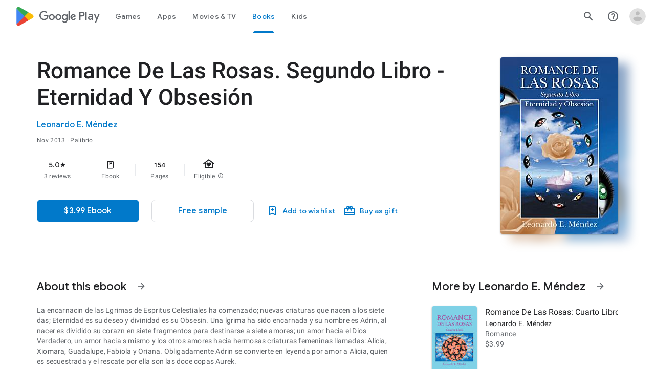

--- FILE ---
content_type: text/plain; charset=utf-8
request_url: https://play.google.com/play/log?format=json&authuser&proto_v2=true
body_size: -435
content:
["900000","1769102067665"]

--- FILE ---
content_type: text/javascript; charset=UTF-8
request_url: https://www.gstatic.com/_/boq-play/_/js/k=boq-play.PlayStoreUi.en_US.htzseK6CfTs.2021.O/ck=boq-play.PlayStoreUi.gPUkL9eXmbA.L.B1.O/am=G5Y7gD3vDwAASTDg98R_2BY/d=1/exm=LEikZe,_b,_tp,byfTOb,lsjVmc/excm=_b,_tp,bookdetailsview/ed=1/wt=2/ujg=1/rs=AB1caFUUX-YuGKJQyW2hmHa3XrdScr9aew/ee=EVNhjf:pw70Gc;EmZ2Bf:zr1jrb;Hs0fpd:jLUKge;JsbNhc:Xd8iUd;K5nYTd:ZDZcre;LBgRLc:SdcwHb;Me32dd:MEeYgc;NJ1rfe:qTnoBf;NPKaK:SdcwHb;NSEoX:lazG7b;Pjplud:EEDORb;QGR0gd:Mlhmy;Rdd4dc:WXw8B;SNUn3:ZwDk9d;ScI3Yc:e7Hzgb;Uvc8o:VDovNc;YIZmRd:A1yn5d;a56pNe:JEfCwb;cEt90b:ws9Tlc;d0xV3b:KoEHyd;dIoSBb:SpsfSb;dowIGb:ebZ3mb;eBAeSb:zbML3c;iFQyKf:QIhFr;ikbPFc:UfnShf;lOO0Vd:OTA3Ae;nAu0tf:z5Gxfe;oGtAuc:sOXFj;pXdRYb:MdUzUe;qQEoOc:KUM7Z;qafBPd:yDVVkb;qddgKe:xQtZb;sgjhQc:bQAegc;wR5FRb:O1Gjze;wZnI8b:Oh9t6d;xqZiqf:BBI74;yEQyxe:TLjaTd;yxTchf:KUM7Z;zxnPse:GkRiKb/dti=1/m=ws9Tlc,O6y8ed,aW3pY,GkRiKb,e5qFLc,IZT63,pw70Gc,n73qwf,UUJqVe,KUM7Z,O1Gjze,xUdipf,ZDZcre,OTA3Ae,ZwDk9d,RyvaUb,WO9ee,mI3LFb,m9oV,z5Gxfe,ArluEf,IcVnM,bKbduc,LCkxpb,PrPYRd,MpJwZc,NwH0H,V3dDOb,lazG7b,XVMNvd,pYCIec,QIhFr,xQtZb,lwddkf,gychg,w9hDv,RMhBfe,SdcwHb,EFQ78c,Ulmmrd,A7fCU,mdR7q,hc6Ubd,JNoxi,MI6k7c,kjKdXe,BVgquf,SpsfSb,hKSk3e,Z5uLle,BBI74,MdUzUe,zbML3c,zr1jrb,Uas9Hd,pjICDe
body_size: 223287
content:
"use strict";_F_installCss(".EDId0c{position:relative}.nhh4Ic{position:absolute;left:0;right:0;top:0;z-index:1;pointer-events:none}.nhh4Ic[data-state=snapping],.nhh4Ic[data-state=cancelled]{transition:transform .2s}.MGUFnf{display:block;width:28px;height:28px;padding:15px;margin:0 auto;transform:scale(.7);background-color:#fafafa;border:1px solid #e0e0e0;border-radius:50%;box-shadow:0 2px 2px 0 rgba(0,0,0,.2);transition:opacity .4s}.nhh4Ic[data-state=resting] .MGUFnf,.nhh4Ic[data-state=cooldown] .MGUFnf{transform:scale(0);transition:transform .15s}.nhh4Ic .LLCa0e{stroke-width:3.6px}.nhh4Ic .LLCa0e{transform:translateZ(1px)}.nhh4Ic[data-past-threshold=false] .LLCa0e{opacity:.3}.rOhAxb{fill:#4285f4;stroke:#4285f4}.A6UUqe{display:none;stroke-width:3px}.A6UUqe,.tbcVO{width:28px;height:28px}.bQ7oke{position:absolute;width:0;height:0;overflow:hidden}.A6UUqe.qs41qe{animation-name:quantumWizSpinnerRotate;animation-duration:1568.63ms;animation-iteration-count:infinite;animation-timing-function:linear}.A6UUqe.qs41qe,.A6UUqe.SdoWjb{display:inline-block}.A6UUqe.qs41qe .ceIWpc{stroke:none;fill:none}.A6UUqe.sf4e6b .qjUCkf{stroke-width:0}.qjUCkf{transition:stroke-width .4s;transform-origin:14px 14px;stroke-dasharray:58.9 58.9;stroke-dashoffset:58.9;fill:none;transform:rotate(0deg)}.A6UUqe.SdoWjb .qjUCkf{transition-duration:0}.A6UUqe.iPwZeb .qjUCkf{animation-delay:-466ms,-466ms,-466ms}.A6UUqe.qs41qe .qjUCkf{animation-name:quantumWizSpinnerFillUnfill,quantumWizSpinnerRot,quantumWizSpinnerColors;animation-duration:1333ms,5332ms,5332ms;animation-iteration-count:infinite,infinite,infinite;animation-timing-function:cubic-bezier(.4,0,.2,1),steps(4),linear;animation-fill-mode:forwards}@keyframes quantumWizSpinnerRotate{from{transform:rotate(0deg)}to{transform:rotate(1turn)}}@keyframes quantumWizSpinnerFillUnfill{from{stroke-dashoffset:58.8}50%{stroke-dashoffset:0}to{stroke-dashoffset:-58.4}}@keyframes quantumWizSpinnerRot{from{transform:rotate(0deg)}to{transform:rotate(-1turn)}}@keyframes quantumWizSpinnerColors{0%{stroke:#4285f4}18%{stroke:#4285f4}25%{stroke:#db4437}43%{stroke:#db4437}50%{stroke:#f4b400}68%{stroke:#f4b400}75%{stroke:#0f9d58}93%{stroke:#0f9d58}100%{stroke:#4285f4}}:root{--boq-chrometransition-background:#eee;--boq-chrometransition-active-background-opacity:0.8}.KL4X6e{background:var(--boq-chrometransition-background);bottom:0;left:0;opacity:0;position:absolute;right:0;top:0}.TuA45b{opacity:var(--boq-chrometransition-active-background-opacity)}sentinel{}");
this.default_PlayStoreUi=this.default_PlayStoreUi||{};(function(_){var window=this;
try{
var Gqa;_.Jo=function(a){return new Gqa(a[0].toLowerCase())};_.Mo=async function(a,b){_.We(a);a[_.Re]||_.yda(a);if(a.Di&&!a[_.Re])return Promise.resolve(_.Xe(a,b));const c=await new Promise((d,e)=>{a[_.Re](d,e)});return _.Kda(c,_.Qe(a),b?.optional)};_.No=function(a,b){_.We(a);const c=new _.$e;if(a[_.Re]){let e=null;return()=>e?e:e=_.Ve(c,()=>_.Mo(a,b))}let d=null;return()=>d?d:d=_.Ve(c,()=>_.Xe(a,b))};
_.Oo=function(a,b,c,d){if(a.length===0)throw Error("d");a=a.map(f=>{if(f instanceof Gqa)f=f.H;else throw Error("d");return f});const e=c.toLowerCase();if(a.every(f=>e.indexOf(f)!==0))throw Error("ma`"+c);b.setAttribute(c,d)};_.Po=function(a,b){b=_.qda(b.wI());try{const c=_.ze(a),d=new a;c&&_.Wea(c,d);return d}finally{_.Ce(b)}};_.Hqa=function(a){return _.ch(a)?a.getAttribute("jsname")==="coFSxe":!1};
_.Qo=function(a,b){b.id||(b.id="ow"+_.Xh(b));a.setAttribute("jsowner",b.id);a.__owner=b;var c=_.$l(b,_.Hqa);c&&(_.ah.has(c)||_.ah.set(c,[]),_.ah.get(c).push(a));(c=_.kh.get(b))||_.kh.set(b,c=[]);c.includes(a)||c.push(a);b.setAttribute("__IS_OWNER",!0)};_.sga.prototype.lt=_.r(25,function(a){return this.ni(a)});_.qn.prototype.Id=_.r(24,function(){return this.toggle(!1)});_.qn.prototype.Tc=_.r(21,function(a){return this.hf(function(b){_.Zl(b,a)})});_.Ro=function(a){return a.H.slice()};
_.So=function(a,b){const c=[];a.hf(function(d){(d=d.querySelector(b))&&c.push(d)});return new _.qn(c)};_.To=function(a){return a instanceof _.qn?a.el():a};Gqa=class{constructor(a){this.H=a}toString(){return this.H}};_.Uo=function(a){return(a.ownerDocument.compareDocumentPosition(a)&16)==16};_.Vo=function(a){try{const b=a&&a.activeElement;return b&&b.nodeName?b:null}catch(b){return null}};_.Wo=function(a){return a instanceof _.rn?a:new _.rn(_.To(a))};
var wva,Ava,Bva,Cva,Eva,Fva,Iva,Jva,us,Kva,Lva,yva,zva,Dva,rs,qs,xva;wva=function(a,b,c,d){const e=c.H;a[b]=d?(f,g,h)=>e(f,g,h,d):e};
Ava=function(a,b,c,d){var e=this[qs];const f=this[xva],g=_.gd(void 0,e.YG),h=_.bd(a);if(h){var k=!1,m=e.RQ;if(m){e=(n,q,t)=>{if(t.length!==0)if(m[q])for(const w of t){n=yva(w);try{k=!0,f(g,n)}finally{zva(n)}}else d?.(a,q,t)};if(b==null)_.cd(h,e);else if(h!=null){const n=h[b];n&&e(h,b,n)}if(k){let n=a[_.Sb]|0;if(n&2&&n&2048&&!c?.Rda)throw Error();const q=_.fc(n),t=(w,y)=>{if(_.vd(a,w,q)!=null)switch(c?.eta){case 1:return;default:throw Error();}y!=null&&(n=_.qd(a,n,w,y,q));delete h[w]};b==null?_.oba(g,
g[_.Sb]|0,(w,y)=>{t(w,y)}):t(b,_.vd(g,b,q))}}}};Bva=function(a,b,c,d,e){const f=c.H;let g,h;a[b]=(k,m,n)=>f(k,m,n,h||(h=_.Md(qs,wva,Bva,d).YG),g||(g=Cva(d)),e)};
Cva=function(a){let b=a[xva];if(b!=null)return b;const c=_.Md(qs,wva,Bva,a);b=c.g0?(d,e)=>(0,_.Eca)(d,e,c):(d,e)=>{for(;Dva(e)&&e.O!=4;){var f=e.ka,g=c[f];if(g==null){var h=c.RQ;h&&(h=h[f])&&(h=Eva(h),h!=null&&(g=c[f]=h))}if(g==null||!g(e,d,f)){h=e;g=h.na;rs(h);if(h.cZ)var k=void 0;else k=h.H.H-g,h.H.H=g,k=_.Via(h.H,k);g=void 0;h=d;k&&((g=h[_.ad]??(h[_.ad]=new _.aca))[f]??(g[f]=[])).push(k)}}if(d=_.bd(d))d.UU=c.B6[_.mja];return!0};a[xva]=b;a[_.mja]=Ava.bind(a);return b};
Eva=function(a){a=_.Ica(a);const b=a[0].H;if(a=a[1]){const c=Cva(a),d=_.Md(qs,wva,Bva,a).YG;return(e,f,g)=>b(e,f,g,d,c)}return b};_.ss=function(a,b){return(c,d)=>{{const f={fW:!0};d&&Object.assign(f,d);c=yva(c,void 0,void 0,f);try{const g=new a,h=g.Me;Cva(b)(h,c);var e=g}finally{zva(c)}}return e}};_.ts=function(a,b){b=_.Ma(b);b!==void 0&&(a.href=b)};Fva=function(){let a=null;try{a=_.aa.localStorage||null}catch(b){}_.Mh.call(this,a)};
_.Gva=function(a){const b=new Fva;return _.qpa(b)?a?new _.Nh(b,a):b:null};_.Hva=function(a){if(a instanceof _.Dk)return a.Sr();if(a instanceof _.ue||(a=_.bf.Kb().Sr(a)))return a};
Iva=class{constructor(a,b,c,d){this.O=null;this.qa=!1;this.wa=null;this.H=this.ka=this.na=0;this.init(a,b,c,d)}init(a,b,c,{eP:d=!1,fW:e=!1}={}){this.eP=d;this.fW=e;a&&(a=_.wca(a,this.fW),this.O=a.buffer,this.qa=a.Iv,this.wa=null,this.na=b||0,this.ka=c!==void 0?this.na+c:this.O.length,this.H=this.na)}clear(){this.O=null;this.qa=!1;this.wa=null;this.H=this.ka=this.na=0;this.eP=!1}Zu(){if(this.qa)throw Error();return this.O}reset(){this.H=this.na}};Jva=[];us=[];Kva=function(a,{cZ:b=!1}={}){a.cZ=b};
Lva=class{constructor(a,b,c,d){if(Jva.length){const e=Jva.pop();e.init(a,b,c,d);a=e}else a=new Iva(a,b,c,d);this.H=a;this.na=this.H.H;this.O=this.ka=-1;Kva(this,d)}Zu(){return this.H.Zu()}reset(){this.H.reset();this.na=this.H.H;this.O=this.ka=-1}};yva=function(a,b,c,d){if(us.length){const e=us.pop();Kva(e,d);e.H.init(a,b,c,d);return e}return new Lva(a,b,c,d)};zva=function(a){a.H.clear();a.ka=-1;a.O=-1;us.length<100&&us.push(a)};
Dva=function(a){var b=a.H;if(b.H==b.ka)return!1;a.na=a.H.H;var c=_.ge(a.H)>>>0;b=c>>>3;c&=7;if(!(c>=0&&c<=5))throw Error();if(b<1)throw Error();a.ka=b;a.O=c;return!0};rs=function(a){switch(a.O){case 0:a.O!=0?rs(a):_.Sia(a.H);break;case 1:a=a.H;_.Tj(a,a.H+8);break;case 2:if(a.O!=2)rs(a);else{var b=_.ge(a.H)>>>0;a=a.H;_.Tj(a,a.H+b)}break;case 5:a=a.H;_.Tj(a,a.H+4);break;case 3:b=a.ka;do{if(!Dva(a))throw Error();if(a.O==4){if(a.ka!=b)throw Error();break}rs(a)}while(1);break;default:throw Error();}};
qs=Symbol();xva=Symbol();_.vs=function(a,b,c){if(!b&&!c)return null;const d=b?String(b).toUpperCase():null;return _.$l(a,function(e){return(!d||e.nodeName==d)&&(!c||typeof e.className==="string"&&_.oa(e.className.split(/\s+/),c))},!0)};_.ws=function(a){if(_.jn(a,"display")!="none")return _.sna(a);const b=a.style,c=b.display,d=b.visibility,e=b.position;b.visibility="hidden";b.position="absolute";b.display="inline";a=_.sna(a);b.display=c;b.position=e;b.visibility=d;return a};_.xs=function(a){return _.ws(a)};
_.Yh(Fva,_.Mh);var Mva=function(a){const b=_.gb(a).map(c=>_.Hva(c)).filter(c=>c instanceof _.ue);_.Ck(_.bf.Kb(),b);return _.fb(a,c=>c instanceof _.ue?_.Ze(_.cf(c)):_.Ze(c))};_.Ae({service:function(a,b){return Mva(b)}},!0);
var Awa,Bwa,Cwa,Dwa,Ewa,Fwa,Gwa;_.Es=function(a,b){_.Fh(a);_.we.has(a.toString());b&&_.we.has(b.toString())};Awa=/&/g;Bwa=/</g;Cwa=/>/g;Dwa=/"/g;Ewa=/'/g;Fwa=/\x00/g;Gwa=/[\x00&<>"']/;
_.Fs=function(a,b,c){b||(b={});c=c||window;let d;d=_.Ha(a)?a:_.La(typeof a.href!="undefined"?a.href:String(a));var e=self.crossOriginIsolated!==void 0,f="strict-origin-when-cross-origin";window.Request&&(f=(new Request("/")).referrerPolicy);var g=b.noreferrer;if(e&&g&&f==="unsafe-url")throw Error("Ya");f=g&&!e;a=b.target||a.target;g=[];let h=[],k=!1;for(var m in b){const n=b[m];switch(m){case "width":case "height":case "top":case "left":g.push(m+"="+n);break;case "target":break;case "noopener":case "noreferrer":n?
h.push(m):(k=!0,h.push(m+"=false"));break;case "attributionsrc":g.push(m+(n?"="+n:""));break;default:g.push(m+"="+(n?1:0))}}m=a!==void 0&&!["_blank","_self","_top","_parent",""].includes(a);m=_.Ab()&&m;_.qia&&e&&g.length===0&&h.length>0&&!m&&!k?(h.length===2&&(h=["noreferrer"]),_.kf(c,d,a,h[0])):(e=g.join(","),_.Ib()&&c.navigator&&c.navigator.standalone&&a&&a!="_self"?(e=_.Vl("A"),_.jf(e,d),e.target=a,f&&(e.rel="noreferrer"),((b=b.attributionsrc)||b==="")&&e.setAttribute("attributionsrc",b),b=document.createEvent("MouseEvent"),
b.initMouseEvent("click",!0,!0,c,1),e.dispatchEvent(b)):f?(c=_.kf(c,"",a,e),b=_.Ja(d),c&&(c.opener=null,b===""&&(b="javascript:''"),Gwa.test(b)&&(b.indexOf("&")!=-1&&(b=b.replace(Awa,"&amp;")),b.indexOf("<")!=-1&&(b=b.replace(Bwa,"&lt;")),b.indexOf(">")!=-1&&(b=b.replace(Cwa,"&gt;")),b.indexOf('"')!=-1&&(b=b.replace(Dwa,"&quot;")),b.indexOf("'")!=-1&&(b=b.replace(Ewa,"&#39;")),b.indexOf("\x00")!=-1&&(b=b.replace(Fwa,"&#0;"))),b=_.Ba('<meta name="referrer" content="no-referrer"><meta http-equiv="refresh" content="0; url='+
b+'">'),(c=c.document)&&c.write&&(c.write(_.Ca(b)),c.close()))):((c=_.kf(c,d,a,e))&&b.noopener&&(c.opener=null),c&&b.noreferrer&&(c.opener=null)))};
var Hwa,Iwa,Jwa,Kwa,Gs,Lwa,Nwa,Owa,Swa,Uwa,Vwa,Wwa,Xwa,Twa,Rwa,Pwa,Ywa,Ms,Qwa;Hwa=function(a){try{return new URL(a,window.document.baseURI)}catch(b){return new URL("about:invalid")}};Iwa=function(a,b){const c=b.createRange();c.selectNode(b.body);a=_.Ba(a);return c.createContextualFragment(_.Ca(a))};Jwa=function(a){a=a.nodeName;return typeof a==="string"?a:"FORM"};Kwa=function(a){a=a.nodeType;return a===1||typeof a!=="number"};Gs=function(a,b,c){a.setAttribute(b,c)};
Lwa=function(a){return a.Vk.map(b=>{const c=b.xQ;return`${b.url}${c?` ${c}`:""}`}).join(" , ")};_.Mwa=function(a){if(a==null)return a;if(typeof a==="bigint")return a>=0&&(0,_.Oc)(a)?a=Number(a):(a=(0,_.Nc)(64,a),a=(0,_.Oc)(a)?Number(a):String(a)),a;if(_.xc(a))return typeof a==="number"?_.Lc(a):_.Mc(a)};_.Hs=function(a,b,c){_.ih(a,b,c)};_.Is=function(a,...b){const c=[a[0]];for(let d=0;d<b.length;d++)c.push(String(b[d])),c.push(a[d+1]);return _.Ga(c.join(""))};
_.Js=function(a){const b=[];for(let c=0;c<arguments.length;c++){const d=arguments[c];if(Array.isArray(d))for(let e=0;e<d.length;e+=8192){const f=_.Js.apply(null,_.caa(d,e,e+8192));for(let g=0;g<f.length;g++)b.push(f[g])}else b.push(d)}return b};_.Ks=function(a,b,c,d){d&&(c=c.bind(d));let e;return e=_.eh(a,b,function(f){_.fh(e);return c(f)},null)};Nwa=function(a){return(a=_.Hva(a))?_.Ak(_.Gf.Kb(),a):void 0};Owa=function(a,b){a&&_.bf.Kb().register(a,b)};
Swa=function(a){var b=_.Ke();const c=Nwa(a);if((typeof a!=="function"||_.Se(a))&&!c)return _.Ye("Service key must be a ServiceId, InjectionKey, or Service constructor that is registered.");a=c?.toString()??a;var d=Pwa(a);if(d)return d;let e,f;d=new _.Me((g,h)=>{e=g;f=h});!Qwa.has(a)&&Rwa(a,d);(typeof a==="string"?_.af(_.bf.Kb(),c):_.ff(a)).flatMap(g=>_.Se(g)?_.yg(c,g,new _.Gm(b,g)):_.ff(_.Po(g,new _.Gm(b,g)))).Bi(e,f);return d};
_.Ls=function(a,b){Owa(a,b);b[_.Re]=(c,d)=>{Swa(b).Bi(c,d)};b.description="Constructor: "+String(a)};_.Ns=function(a,b){b&&_.bf.Kb().register(b,a);a.Di=_.Ge("root",()=>{var c=_.Ke();var d=Nwa(a);if(typeof a==="function"&&_.Se(a))throw Error("lc`"+_.Qe(a));d=d?.toString()??a;var e=Ms.O.get(d);if(e)d=e;else{e=typeof a==="function"?a:_.Gja(_.bf.Kb(),a.Sr());if(!e)throw Error("mc`"+a);c=_.Po(e,new _.Gm(c,e));Qwa.has(d)||(e=Ms,Twa(e,d),e.O.set(d,c));d=c}return d},b||a)};
Uwa=["data:","http:","https:","mailto:","ftp:"];Vwa=function(a,b,c){c=a.H.get(c);return c?.has(b)?c.get(b):a.na.has(b)?{Gm:1}:(c=a.qa.get(b))?c:a.O&&[...a.O].some(d=>b.indexOf(d)===0)?{Gm:1}:{Gm:0}};
Wwa=function(a,b,c){const d=Jwa(b);c=c.createElement(d);b=b.attributes;for(const {name:h,value:k}of b){var e=Vwa(a.ka,h,d),f;a:{if(f=e.conditions)for(const [m,n]of f){f=n;var g=b.getNamedItem(m)?.value;if(g&&!f.has(g)){f=!1;break a}}f=!0}if(f)switch(e.Gm){case 1:Gs(c,h,k);break;case 2:throw Error();case 3:Gs(c,h,k.toLowerCase());break;case 4:a.na?(e=a.na(k),Gs(c,h,e)):Gs(c,h,k);break;case 5:a.H?(e={type:2,attributeName:h,oZ:d},f=Hwa(k),(e=a.H(f,e))&&Gs(c,h,e.toString())):Gs(c,h,k);break;case 6:if(a.H){e=
{type:2,attributeName:h,oZ:d};f=[];for(const m of k.split(",")){const [n,q]=m.trim().split(/\s+/,2);f.push({url:n,xQ:q})}g=f;f={Vk:[]};for(const m of g)g=Hwa(m.url),(g=a.H(g,e))&&f.Vk.push({url:g.toString(),xQ:m.xQ});Gs(c,h,Lwa(f))}else Gs(c,h,k);break;case 7:e=k;if(a.O){e={type:2,attributeName:h,oZ:d};f=Hwa(k);e=a.O(f,e);if(e===null)break;e=e.toString()}a:{g=void 0;f=e;try{g=new URL(f)}catch(m){f="https:";break a}f=g.protocol}e=f!==void 0&&Uwa.indexOf(f.toLowerCase())!==-1?e:"about:invalid#zClosurez";
Gs(c,h,e)}}return c};
Xwa=function(a,b,c){b=Iwa(b,c);b=document.createTreeWalker(b,5,g=>{if(g.nodeType===3)g=1;else if(Kwa(g))if(g=Jwa(g),g===null)g=2;else{var h=a.ka;g=g!=="FORM"&&(h.ka.has(g)||h.H.has(g))?1:2}else g=2;return g});var d=b.nextNode();const e=c.createDocumentFragment();let f=e;for(;d!==null;){let g;if(d.nodeType===3)a.qa&&f.nodeName==="STYLE"?(d=a.qa(d.data),g=document.createTextNode(d)):g=document.createTextNode(d.data);else if(Kwa(d))g=Wwa(a,d,c);else throw Error("d");f.appendChild(g);if(d=b.firstChild())f=
g;else for(;!(d=b.nextSibling())&&(d=b.parentNode());)f=f.parentNode}return e};_.qn.prototype.sE=_.r(23,function(a){(new _.qn([a])).append(this);return this});_.Ml.prototype.lx=_.r(15,function(a,b,c){return _.sla(this.H,arguments)});_.ii.prototype.jq=_.r(0,function(a){var b=document.implementation.createHTMLDocument("");a=Xwa(this,a,b);b=b.body;b.appendChild(a);b=(new XMLSerializer).serializeToString(b);b=b.slice(b.indexOf(">")+1,b.lastIndexOf("</"));return _.Ba(b)});
_.Os=function(a,b){return _.So(a,'[jsname="'+b+'"]')};_.Ps=class extends _.Im{static Na(){return{}}wf(a){_.Hm(this,a)}};Twa=function(a,b){a.O.has(b);a.H.has(b)};Rwa=function(a,b){var c=Ms;Twa(c,a);c.H.set(a,b);b.Bi(d=>{c.O.set(a,d);c.H.delete(a)},d=>{d instanceof _.loa&&c.H.get(a)===b&&c.H.delete(a)})};Pwa=function(a){var b=Ms;const c=b.O.get(a);if(!Qwa.has(a))return c?_.ff(c):b.H.get(a)};
Ywa=class{constructor(){this.O=new Map;this.H=new Map}dispose(a){if(a){for(const b of[...this.O.values()].reverse())b?.dispose&&b.dispose();for(const b of[...this.H.values()].reverse())b.map(c=>{c?.dispose&&c.dispose()})}this.O.clear();this.H.clear()}};Ms=new Ywa;Qwa=new Set;
_.Es(_.tl,_.sl);
_.u("ws9Tlc");
var gRa=class{constructor(){this.H=window}get(){return this.H}O(){return this.H.document}find(a){return(new _.rn(this.H.document.documentElement)).find(a)}};_.Ns(gRa,_.sl);
_.v();
var wxa;_.dt=function(a){_.Of.call(this);this.O=a||window;this.ka=_.bl(this.O,"resize",this.na,!1,this);this.H=_.Pl(this.O)};_.Yh(_.dt,_.Of);_.xxa=function(a){a=a||window;const b=_.Xh(a);return wxa[b]=wxa[b]||new _.dt(a)};wxa={};_.dt.prototype.Gc=function(){_.dt.Jf.Gc.call(this);this.ka&&(_.fl(this.ka),this.ka=null);this.H=this.O=null};_.dt.prototype.na=function(){const a=_.Pl(this.O);_.Ll(a,this.H)||(this.H=a,this.dispatchEvent("resize"))};
_.u("n73qwf");
var et;et=function(a){_.Of.call(this);this.ka=a?a.getWindow():window;this.wa=this.ka.devicePixelRatio>=1.5?2:1;this.O=(0,_.ab)(this.Ba,this);this.na=null;(this.H=this.ka.matchMedia?this.ka.matchMedia("(min-resolution: 1.5dppx), (-webkit-min-device-pixel-ratio: 1.5)"):null)&&typeof this.H.addListener!=="function"&&typeof this.H.addEventListener!=="function"&&(this.H=null)};
_.ft=function(a,b){_.Sa.call(this);this.qa=a;if(b){if(this.ka)throw Error("uc");this.ka=b;this.O=_.Wg(b);this.H=new _.dt(_.Sl(b));this.H.Eb=this.qa.qa;this.na=new et(this.O);this.na.start()}};_.Yh(et,_.Of);et.prototype.start=function(){this.H&&(typeof this.H.addEventListener==="function"?(this.H.addEventListener("change",this.O),this.na=()=>{this.H.removeEventListener("change",this.O)}):(this.H.addListener(this.O),this.na=()=>{this.H.removeListener(this.O)}))};
et.prototype.Ba=function(){const a=this.ka.devicePixelRatio>=1.5?2:1;this.wa!=a&&(this.wa=a,this.dispatchEvent("l"))};et.prototype.Gc=function(){this.na&&this.na();et.Jf.Gc.call(this)};_.Yh(_.ft,_.Sa);_.ft.prototype.ee=function(){return this.ka};_.ft.prototype.Eq=function(){return this.O};_.ft.prototype.Gc=function(){this.O=this.ka=null;this.H&&(this.H.dispose(),this.H=null);_.da(this.na);this.na=null};_.ye(_.Dl,_.ft);_.$a().fk(function(a){const b=new _.ft(a,document);_.yn(a,_.Dl,b)});
_.v();
_.gza=function(){const a=_.Ke();if(!a)throw Error("Lc");return a};_.hza=function(a){if(a instanceof _.ue)return a;const b=_.ze(a);if(!b)throw Error("Mc`"+_.Qe(a));return b};_.Rt=function(a){const b=_.hza(a);return{Di:_.Ge(null,()=>_.gza().get(b),a)}};
_.fO=function(a,b,c){Array.isArray(c)&&(c=c.join(" "));const d="aria-"+b;c===""||c==void 0?(Uwb||(Uwb={atomic:!1,autocomplete:"none",dropeffect:"none",haspopup:!1,live:"off",multiline:!1,multiselectable:!1,orientation:"vertical",readonly:!1,relevant:"additions text",required:!1,sort:"none",busy:!1,disabled:!1,hidden:!1,invalid:"false"}),c=Uwb,b in c?a.setAttribute(d,c[b]):a.removeAttribute(d)):a.setAttribute(d,c)};_.Vwb=function(a){return new _.yh(a.left,a.top,a.right-a.left,a.bottom-a.top)};
_.Wwb=function(a,b){b=b||_.Ql(document);var c=b||_.Ql(document);var d=_.ln(a),e=_.ln(c),f=_.una(c);let g;c==_.Ql(document)?(g=d.x-c.scrollLeft,d=d.y-c.scrollTop):(g=d.x-e.x-f.left,d=d.y-e.y-f.top);a=_.sna(a);e=c.clientHeight-a.height;f=c.scrollLeft;let h=c.scrollTop;f+=Math.min(g,Math.max(g-(c.clientWidth-a.width),0));h+=Math.min(d,Math.max(d-e,0));c=new _.gg(f,h);b.scrollLeft=c.x;b.scrollTop=c.y};var Uwb;
_.gO=function(a,b,c){_.Sa.call(this);this.Fa=c!=null?(0,_.ab)(a,c):a;this.Ba=b;this.wa=(0,_.ab)(this.l4,this);this.O=!1;this.ka=0;this.na=this.H=null;this.qa=[]};_.Yh(_.gO,_.Sa);_.l=_.gO.prototype;_.l.SW=function(a){this.qa=arguments;this.O=!1;this.H?this.na=_.Pf()+this.Ba:this.H=_.gl(this.wa,this.Ba)};_.l.stop=function(){this.H&&(_.hl(this.H),this.H=null);this.na=null;this.O=!1;this.qa=[]};_.l.pause=function(){++this.ka};
_.l.resume=function(){this.ka&&(--this.ka,!this.ka&&this.O&&(this.O=!1,this.Fa.apply(null,this.qa)))};_.l.Gc=function(){this.stop();_.gO.Jf.Gc.call(this)};_.l.l4=function(){this.H&&(_.hl(this.H),this.H=null);this.na?(this.H=_.gl(this.wa,this.na-_.Pf()),this.na=null):this.ka?this.O=!0:(this.O=!1,this.Fa.apply(null,this.qa))};
_.u("O6y8ed");
var Xwb=function(a){_.Sa.call(this);this.H=a||_.Wg();this.O={};this.ka={}},Zwb;_.Yh(Xwb,_.Sa);Xwb.prototype.Gc=function(){_.db(this.O,this.H.removeNode,this.H);this.ka=this.H=this.O=null;Xwb.Jf.Gc.call(this)};Zwb=function(a,b,c){c=c||"polite";const d=_.Ywb(a,c);var e=a.ka[c];e=e&&e===b?b+"\u00a0":b;b&&(a.ka[c]=e);_.Zl(d,e)};
_.Ywb=function(a,b){let c=a.O[b];if(c)return c.removeAttribute("aria-hidden"),c;c=_.Xg(a.H,"DIV");c.id=`goog-lr-${_.Xh(c)}`;c.style.position="absolute";c.style.top="-1000px";c.style.height="1px";c.style.overflow="hidden";_.fO(c,"live",b);_.fO(c,"atomic","true");a.H.H.body.appendChild(c);return a.O[b]=c};_.hO=class{constructor(){this.O=new Xwb(_.Xe(_.Rt(_.ft)).Eq());this.ka=new _.gO(this.na,2E4,this)}H(a,b){_.gl(function(){Zwb(this.O,a,b);this.ka.SW(b)},100,this)}na(a){Zwb(this.O,"",a)}};_.Ns(_.hO,_.vl);
_.v();
_.u("cEt90b");
_.Bza=function(a,b){for(const c in a)if(a[c]==b)return!0;return!1};_.Cza=function(a){a=a.match(_.qf);return _.of(a[1],null,a[3],a[4])};_.Tt=new _.Ek(_.tl);
_.v();
_.Cu=_.A("L1AAkb");_.xe(_.Cu);
_.CRa=function(a,b){if(a.classList)Array.prototype.forEach.call(b,function(d){_.an(a,d)});else{var c={};Array.prototype.forEach.call(_.Xm(a),function(d){c[d]=!0});Array.prototype.forEach.call(b,function(d){c[d]=!0});b="";for(const d in c)b+=b.length>0?" "+d:d;_.Ym(a,b)}};_.DRa=function(a,b){a.classList?Array.prototype.forEach.call(b,function(c){_.fna(a,c)}):_.Ym(a,Array.prototype.filter.call(_.Xm(a),function(c){return!_.oa(b,c)}).join(" "))};
_.ERa=class{constructor(){this.promise=new Promise((a,b)=>{this.resolve=a;this.reject=b})}};
_.FRa=function(a,b,c,d){let e=0,f=a.length,g;for(;e<f;){const h=e+(f-e>>>1);let k;c?k=b.call(void 0,a[h],h,a):k=b(d,a[h]);k>0?e=h+1:(f=h,g=!k)}return g?e:-e-1};_.dv=function(a,b,c){return _.FRa(a,c||_.daa,!1,b)};_.ev=function(a){return a.H.length==0?null:new _.rn(a.H[a.H.length-1])};_.fv=function(a){_.Vm(a).qa()};_.GRa=1;_.HRa=16;var IRa,JRa,hv,KRa,LRa,MRa,NRa,ORa,PRa,QRa,SRa,RRa;_.gv=function(){};IRa=[[],[]];JRa=0;hv=new Set;KRa=null;LRa=0;MRa=0;NRa=0;_.iv=0;ORa=0;PRa=function(a,b){this.H=this.O=void 0;this.na=!1;this.ka=window;this.qa=b;this.wa=a};_.l=PRa.prototype;_.l.measure=function(a){this.O=a;return this};_.l.Qb=function(a){this.H=a;return this};_.l.zf=function(){this.na=!0;return this};_.l.window=function(a){this.ka=a;return this};
_.l.Nb=function(){return QRa({measure:this.O,Qb:this.H,nfa:this.wa,window:this.ka,zf:this.na},this.qa)};_.jv=function(a,b){return new PRa(b?b:_.gv,a)};
QRa=function(a,b){const c=ORa++,d=Math.max(a.measure?a.measure.length:0,a.Qb?a.Qb.length:0),e={id:c,G0:a.measure,M0:a.Qb,context:b,args:[]};let f=e;return function(){var g=f.Ed!==0;g&&(f=Object.assign({Ed:0},e));b||(f.context=this);f.args=Array.prototype.slice.call(arguments);d>arguments.length&&f.args.push(new a.nfa);g&&(g=JRa,!a.zf||_.iv==0||a.measure&&_.iv!=1||(g=(g+1)%2),IRa[g].push(f));return RRa(a.window)}};
SRa=function(a,b){const c={};let d;_.iv=1;for(var e=0;e<a.length;++e){d=a[e];var f=d.args[d.args.length-1];f&&typeof f==="object"&&(f.now=b);if(d.G0){d.Ed=1;try{d.G0.apply(d.context,d.args)}catch(g){c[e]=!0,_.ca(g)}}}_.iv=2;for(e=0;e<a.length;++e)if(d=a[e],(f=d.args[d.args.length-1])&&typeof f==="object"&&(f.now=b),!c[e]&&d.M0){d.Ed=2;try{d.M0.apply(d.context,d.args)}catch(g){_.ca(g)}}LRa>0&&b>1&&(a=b-LRa,a<500&&(_.HRa+=a,_.GRa++,a>100&&MRa++,NRa<a&&(NRa=a)));LRa=hv.size&&b>1?b:0};
RRa=function(a){if(!hv.has(a)){hv.size||(KRa=new _.ERa);hv.add(a);const b=KRa.resolve;a.requestAnimationFrame(c=>{hv.clear();const d=IRa[JRa];JRa=(JRa+1)%2;try{SRa(d,c)}finally{_.iv=0,d.length=0}b()})}return KRa.promise};_.TRa=function(a,b){const c=_.iv;try{return _.iv=2,a.apply(b)}finally{_.iv=c}};
_.msb=function(a,b,c){let d;b instanceof _.gg?(d=b.x,b=b.y):(d=b,b=c);a.style.left=_.on(d,!1);a.style.top=_.on(b,!1)};_.nsb=function(a){if(a>=48&&a<=57||a>=96&&a<=106||a>=65&&a<=90||_.vh&&a==0)return!0;switch(a){case 32:case 43:case 63:case 64:case 107:case 109:case 110:case 111:case 186:case 59:case 189:case 187:case 61:case 188:case 190:case 191:case 192:case 222:case 219:case 220:case 221:case 163:case 58:return!0;case 173:case 171:return _.wh;default:return!1}};
_.VM=!1;
_.u("L1AAkb");
var zwb,Bwb,Cwb,Dwb,Awb,Ewb,Fwb;_.YN=function(a){return a?_.Sl(_.gh(a)):_.Sl()};zwb=function(a,b){a=a.tabIndex||0;b=b.tabIndex||0;return a>0&&b>0?a-b:a>0?-1:b>0?1:0};Bwb=function(a,b){const c=zwb(a,b);return c!==0?c:Awb(a,b)};Cwb=function(a,b){for(;b=b.previousSibling;)if(b==a)return-1;return 1};Dwb=function(a,b){const c=a.parentNode;if(c==b)return-1;for(;b.parentNode!=c;)b=b.parentNode;return Cwb(b,a)};
Awb=function(a,b){if(a==b)return 0;if(a.compareDocumentPosition)return a.compareDocumentPosition(b)&2?1:-1;if("sourceIndex"in a||a.parentNode&&"sourceIndex"in a.parentNode){var c=a.nodeType==1,d=b.nodeType==1;if(c&&d)return a.sourceIndex-b.sourceIndex;const e=a.parentNode,f=b.parentNode;return e==f?Cwb(a,b):!c&&_.Rg(e,b)?-1*Dwb(a,b):!d&&_.Rg(f,a)?Dwb(b,a):(c?a.sourceIndex:e.sourceIndex)-(d?b.sourceIndex:f.sourceIndex)}d=_.gh(a);c=d.createRange();c.selectNode(a);c.collapse(!0);a=d.createRange();a.selectNode(b);
a.collapse(!0);return c.compareBoundaryPoints(_.aa.Range.START_TO_END,a)};Ewb=!1;Fwb=function(a){function b(d){switch(d.keyCode){case 9:case 38:case 40:case 37:case 39:_.VM=!0}}if(!Ewb){Ewb=!0;var c=()=>{_.bl(a.body,"keydown",b,!0)};a.body?c():a.addEventListener("DOMContentLoaded",c)}};
_.Gwb=class{constructor(a){this.O=a?new _.rn(a):new _.qn([])}H(){let a=this.O.el();for(let b=0;b<10&&a&&(!a.isConnected||(a.focus(),a.ownerDocument?.activeElement!==a));b++)a=_.$l(a,c=>c["wiz-focus-redirect-target"],!0)?.["wiz-focus-redirect-target"]}Ua(){return this.O}};var Iwb,Lwb,$N,Owb,Qwb,Rwb,Jwb,Twb,Mwb;_.ZN=function(a,b=null,{WY:c}={}){(a=_.Vo(_.gh(b||a.H.H.document)))&&a.tagName!=="BODY"||(a=c??a);a&&_.ch(b)&&a.tagName!=="BODY"&&(b["wiz-focus-redirect-target"]=a);return new _.Gwb(a)};Iwb=function(a,b,{Sf:c=!0,preventScroll:d=!1}={}){const e=$N(a),f=$N(a);_.eh(e.el(),"focus",function(){_.Hwb(this,b,{Sf:c,preventScroll:d})},a);_.eh(f.el(),"focus",function(){_.aO(this,b,{Sf:c,preventScroll:d})},a);b.children().first().before(e);b.append(f)};
_.Kwb=function(a,b,c,{Sf:d=!0,preventScroll:e=!1}={}){_.jv(a).measure(function(f){var g=_.Ro(Jwb(this,b,{Sf:d}));c.el()!==null&&g.includes(c.el())?f.zh=c:(g=_.Ro(_.bO(this,b,{Sf:d})),f.zh=g[0])}).Qb(function(f){f.zh&&f.zh.focus({preventScroll:e})}).window(_.YN(c.el())).Nb()()};
Lwb=function(a,b,{Sf:c=!0,preventScroll:d=!1}={}){_.jv(a).measure(function(e){const f=_.bO(this,b,{Sf:c}),g=f.filter(function(h){return h.hasAttribute("autofocus")});g.size()>0?e.zh=g.Rc(0):f.size()>0&&(e.zh=f.Rc(0))}).Qb(function(e){e.zh&&e.zh.focus({preventScroll:d})}).window(_.YN(b.el())).Nb()()};_.cO=function(a,b,c){({Sf:e=!0,preventScroll:d=!1}={});var d,e;Iwb(a,b,{Sf:e,preventScroll:d});c?_.Kwb(a,b,c,{Sf:e,preventScroll:d}):b.el().contains(_.Vo(a.H.H.document))||Lwb(a,b,{Sf:e,preventScroll:d})};
$N=function(a){a=new _.rn(a.H.H.document.createElement("div"));_.sn(a,"tabindex",0);_.sn(a,"aria-hidden","true");a.yb("pw1uU");return a};_.Hwb=function(a,b,{Sf:c=!0,preventScroll:d=!1}={}){_.jv(a).measure(function(e){const f=_.bO(this,b,{Sf:c});f.size()>0&&(e.zh=f.Rc(-1))}).Qb(function(e){e.zh&&e.zh.focus({preventScroll:d})}).window(_.YN(b.el())).Nb()()};
_.aO=function(a,b,{Sf:c=!0,preventScroll:d=!1}={}){_.jv(a).measure(function(e){const f=_.bO(this,b,{Sf:c});f.size()>0&&(e.zh=f.Rc(0))}).Qb(function(e){e.zh&&e.zh.focus({preventScroll:d})}).window(_.YN(b.el())).Nb()()};_.Nwb=function(a,b){return b.hasAttribute("autofocus")||b.hasAttribute("tabindex")||["A","INPUT","TEXTAREA","SELECT","BUTTON"].includes(b.tagName)?Mwb(a,b,-1,{Sf:!1}):!1};
Owb=function(a,b,{Sf:c=!0}={}){const d=b.el();a=_.Ro(_.bO(a,_.Wo(d.ownerDocument.body),{Sf:c}));b=_.dv(a,0,(e,f)=>Awb(d,f));b>=0?(a.sort(zwb),b=_.dv(a,0,(e,f)=>Bwb(d,f))):b=-b-1;return b===0?new _.rn(a[a.length-1]):new _.rn(a[b-1])};_.Pwb=function(a,b,{Sf:c=!0}={}){const d=b.el();a=_.Ro(_.bO(a,_.Wo(d.ownerDocument.body),{Sf:c}));b=_.dv(a,0,(e,f)=>Awb(d,f));b>=0?(a.sort(zwb),b=_.dv(a,0,(e,f)=>Bwb(d,f))):b=-b-2;return b===a.length-1?new _.rn(a[0]):new _.rn(a[b+1])};
Qwb=function(a,b,{Sf:c=!0}={}){_.jv(a).measure(function(d){d.zh=_.Pwb(this,b,{Sf:c})}).Qb(function(d){d.zh&&d.zh.focus()}).window(_.YN(b.el())).Nb()()};Rwb=function(a,b,{Sf:c=!0}={}){_.jv(a).measure(function(d){d.zh=Owb(this,b,{Sf:c})}).Qb(function(d){d.zh&&d.zh.focus()}).window(_.YN(b.el())).Nb()()};
_.Swb=function(a,b,c){({Zsa:k=!0,Sf:d=!0}={});var d,e=$N(a);const f=$N(a),g=$N(a),h=$N(a);_.eh(e.el(),"focus",function(){_.aO(this,b,{Sf:d})},a);_.eh(f.el(),"focus",function(){_.jv(this).measure(function(m){_.Nwb(this,c.el())?m.zh=c:m.zh=Owb(this,c,{Sf:d})}).Qb(function(m){m.zh&&m.zh.focus()}).window(_.YN(b.el())).Nb()()},a);_.eh(g.el(),"focus",function(){_.jv(this).measure(function(m){m.zh=_.Pwb(this,c,{Sf:d})}).Qb(function(m){m.zh&&m.zh.focus()}).window(_.YN(b.el())).Nb()()},a);_.eh(h.el(),"focus",
function(){_.Hwb(this,b,{Sf:d})},a);c.after(h);c.after(e);b.children().first().before(f);b.append(g);if(k){var k=$N(a);e=$N(a);_.eh(k.el(),"focus",function(){Qwb(this,_.ev(b.children()),{Sf:d})},a);_.eh(e.el(),"focus",function(){Rwb(this,b.children().first(),{Sf:d})},a);b.children().first().before(k);b.append(e)}};_.bO=function(a,b,{Sf:c=!0}={}){return Twb(a,b,0,{Sf:c})};_.dO=function(a,b){a.find(".pw1uU").remove();b&&b.parent().find(".pw1uU").remove()};
Jwb=function(a,b,{Sf:c=!0}={}){return Twb(a,b,-1,{Sf:c})};Twb=function(a,b,c,{Sf:d}){return b.find("[autofocus], [tabindex], a, input, textarea, select, button").filter(e=>Mwb(a,e,c,{Sf:d}))};
Mwb=function(a,b,c,{Sf:d}){if(b.getAttribute("disabled")!=null||b.getAttribute("hidden")!=null||d&&(b.getAttribute("aria-disabled")=="true"||b.getAttribute("aria-hidden")=="true")||b.tabIndex<c||!(b.getBoundingClientRect().width>0)||_.Zm(b,"pw1uU"))return!1;if(b.getAttribute("type")=="radio")return b.checked||!a.H.H.document.querySelector(`[name="${b.getAttribute("name")}"]:checked`);a=a.H.get().getComputedStyle(b);return a.display!=="none"&&a.visibility!=="hidden"};
_.eO=class{constructor(){this.H=_.Xe(_.Tt);Fwb(this.H.H.document)}};_.Ns(_.eO,_.Cu);
_.v();
_.u("aW3pY");
_.DO=class extends _.eO{};_.Ns(_.DO,_.Jl);
_.v();
_.Fh(_.jla);
_.u("GkRiKb");
_.Ls(_.ila,class extends _.Ps{update(){}});
_.v();
_.Ut=function(a){const b=a.indexOf("#");return b<0?a:a.slice(0,b)};_.Vt=function(a){a=a.match(_.qf);return _.of(null,null,null,null,a[5],a[6],a[7])};_.Dza=class{};
_.zRa=new Set([1]);_.ARa=new Set;
_.u("e5qFLc");
var URa,VRa;URa=function(a){let b;_.$g(a,c=>_.Zg(c)?(b=_.Zg(c),!0):!1,!0);return b||a};
_.XRa=function(a,b){let c;_.ka(a.H,function(d){if(!c){var e=d.oa().el();if(_.Rg(e.ownerDocument,e)){if(b instanceof Element){if(!_.Uo(b)||e!=b&&!_.Rg(e,URa(b)))return}else if(typeof b=="function"){if(!b(d))return}else if(typeof b=="string"){e=b.match(_.qf);const f=d.Ee.H.match(_.qf);if(e[5]!=f[5]||e[7]!=f[7]||!VRa(e[6],f[6]))return}else if("function"==typeof _.WRa&&b instanceof _.WRa){if(!d.matches(b))return}else if("function"==typeof _.kv&&b instanceof _.kv){if(d!=b)return}else return;c=d}else _.lv(this,
d)}},a);return c};VRa=function(a,b){if(!a&&!b)return!0;if(!a||!b)return!1;let c={},d={},e=c;const f=(g,h)=>{e[g]||(e[g]=[]);e[g].push(h)};_.wf(a,f);e=d;_.wf(b,f);if(!_.gaa(_.ib(c).sort(),_.ib(d).sort()))return!1;a=_.ib(c);for(const g of a)if(a=c[g].sort(),b=d[g].sort(),!_.gaa(a,b))return!1;return!0};_.lv=function(a,b){_.sa(a.H,b);b.oa().trigger("YjGWLc",b);return _.jv(a).Qb(()=>{b.oa().remove();_.Vm(b.oa().el()).qa()}).zf().Nb()()};_.YRa=function(a){for(;a.H.length>(a.O?3:5);)_.lv(a,a.H.shift())};
_.ZRa=class extends _.Ps{constructor(){super();this.H=[];this.O=!1}find(a){if(a=_.XRa(this,a))return a}getAll(){return this.H.slice()}replace(a,b){this.H.splice(this.H.indexOf(a),1);b.oa().el();this.H.push(b);_.YRa(this)}flush(a,b){const c=[];_.ka(this.H,function(d){a&&!a.call(b,d)||c.push(_.lv(this,d))},this);return Promise.all(c).then(()=>{})}};_.Ls(_.kla,_.ZRa);
_.v();
_.qxa=class extends _.x{constructor(a){super(a)}};_.Xs=[1,2];_.rxa=class extends _.x{constructor(a){super(a)}};_.Ys=[2,3,4,5,6,8];_.sxa=class extends _.x{constructor(a){super(a)}};_.sxa.prototype.HF=_.p(41);_.txa=function(a){return _.bj(a,_.sxa,1,_.Vi())};_.uxa=_.pe(class extends _.x{constructor(a){super(a)}});
_.vxa=function(){const a=_.qg("nQyAE",window);var b=_.qg("TSDtV",window);if(b&&typeof b==="string"){var c=_.txa(_.ve(b,_.uxa))[0];if(c){b={};for(d of _.bj(c,_.rxa,2,_.Vi()))switch(c=_.J(d,7),_.Zi(d,_.Ys)){case 3:b[c]=_.nj(d,_.Si(d,_.Ys,3));break;case 2:b[c]=_.Oh(_.pj(d,_.Si(d,_.Ys,2)));break;case 4:b[c]=_.qj(d,_.Si(d,_.Ys,4));break;case 5:b[c]=_.wj(d,5,_.Ys);break;case 8:const e=_.aj(d,_.qxa,8,_.Ys);switch(_.Zi(e,_.Xs)){case 1:b[c]="%.@."+_.wj(e,1,_.Xs).substring(1)}}var d=b}else d={}}else d={};if(d&&
Object.keys(d).length>0)for(let e of Object.keys(d))e in a||(a[e]=d[e]);return a};_.Zs=function(a){const b=_.vxa()[a];return b!==void 0?new _.sg("nQyAE."+a,b):null};
_.u("IZT63");
_.$s=class extends _.Ps{get(a){return _.Zs(a)}getAll(){return(new _.sg("nQyAE",_.vxa())).object()}};_.Ls(_.Sf,_.$s);
_.v();
var xya,yya,zya,Cya,Dya,Eya,Dt,Bya,Bt;xya=function(a){return _.Hh.rr&&!_.Hh.Ny&&!_.Hh.HB&&!_.Hh.GB&&Bt(a)};yya=function(){return _.Hh.rr&&(_.Hh.HB||_.Hh.GB)&&Bt("32")&&!Bt("47")};zya=function(a){return typeof a==="string"?parseInt(a,10):a};
_.Hya=function(a,b){var c=a[Aya];if(c&&!b)return c.clone();b=new Bya;a[Aya]=b;_.Oj(b,1,9);c=_.sm(_.tg("LVIXXb"),0);_.Oj(b,2,c);a.devicePixelRatio?(c=a.devicePixelRatio,c=typeof c==="string"?parseFloat(c):c):c=1;isNaN(c)?(_.ca(Error("zc")),c=1):c<=0&&(_.ca(Error("Ac")),c=1);_.Lj(b,3,c);var d=zya(a.innerWidth);const e=zya(a.innerHeight);isNaN(d)?_.ca(Error("Bc")):d<0?_.ca(Error("Cc")):isNaN(e)?_.ca(Error("Dc")):e<0?_.ca(Error("Ec")):(d=Cya(Dya(new _.Ct,d),e),_.C(b,_.Ct,5,d));a.screen&&c&&(d=zya(a.screen.width),
a=zya(a.screen.height),isNaN(d)?_.ca(Error("Fc")):d<0?_.ca(Error("Gc")):isNaN(a)?_.ca(Error("Hc")):a<0?_.ca(Error("Ic")):(a=Cya(Dya(new _.Ct,d*c),a*c),_.C(b,_.Ct,4,a)));a=new Eya;a=_.Ej(a,1,_.Bb()&&(xya("23")||_.Hh.rr&&_.Hh.Ny&&Bt("25")||!_.Hh.rr&&!_.Hh.XI&&_.Hh.Ny&&Bt("4.2")||_.Hh.oJ&&Bt("12.10")||yya()));a=_.Ej(a,2,_.Bb()&&(xya("17")||_.Hh.rr&&_.Hh.Ny&&Bt("25")||!_.Hh.rr&&!_.Hh.XI&&_.Hh.Ny&&Bt("4.0")||_.Hh.oJ&&Bt("11.10")||yya()));a=_.Ej(a,4,!!window.PushManager);_.C(b,Eya,6,a);a=new Dt;_.Fya&&
(c=_.Fya,d=c.Fea(),_.Ej(a,1,d),d=c.MK(),_.Oj(a,2,d),c=c.NK(),_.Oj(a,3,c));_.C(b,Dt,7,a);_.Gya(b);return b.clone()};_.Gya=function(a){if(_.Et){const d=a.Hg();if(d){if(!_.Et.Hg()){var b=_.Et,c=new _.Ct;_.C(b,_.Ct,5,c)}Cya(Dya(_.Et.Hg(),d.H()),d.O())}if(a=_.H(a,Dt,7))_.H(_.Et,Dt,7)||(b=_.Et,c=new Dt,_.C(b,Dt,7,c)),b=_.H(_.Et,Dt,7),c=_.jj(a,1),b=_.Ej(b,1,c),c=_.mj(a,2),b=_.Oj(b,2,c),a=_.mj(a,3),_.Oj(b,3,a)}else _.Et=a.clone()};Cya=function(a,b){return _.Gj(a,2,b)};Dya=function(a,b){return _.Gj(a,3,b)};
_.Ct=class extends _.x{constructor(a){super(a)}O(){return _.kj(this,2)}H(){return _.kj(this,3)}};Eya=class extends _.x{constructor(a){super(a)}H(){return _.jj(this,2)}};Dt=class extends _.x{constructor(a){super(a)}MK(){return _.Dj(this,2)}NK(){return _.Dj(this,3)}};Bya=class extends _.x{constructor(a){super(a,500)}H(){return _.mj(this,2)}Hg(){return _.H(this,_.Ct,5)}O(){return _.H(this,Eya,6)}};Bt=_.Hh.VC;var Aya;Aya=Symbol();_.Et=null;_.Fya=null;
_.u("UUJqVe");
_.aa._F_getScopedIjData=_.aa._F_getScopedIjData||{};var Iya=_.aa._F_getIjData;_.Jya=class{constructor(a){this.H=a||null;this.O=!1}};_.ye(_.An,_.Jya);_.$a().fk(function(a){const b=Iya();b&&(b.de!==void 0&&(_.Gya(_.Hya(window)),b.de=_.Et),_.yn(a,_.An,new _.Jya(b)))});
_.v();
var Eqa;_.Do=function(){return"_"};_.Eo={};_.Fo=function(a){if(!(a instanceof _.x))return""+a;const b=_.Ch(a,!0);return b?(_.Eo[b]||_.Do)(a):"unsupported"};_.Go=function(a){return a!=null?a:""};Eqa=function(a){return a.replace(/[;\s\|\+\0]/g,function(b){return"|"+b.charCodeAt(0)+"+"})};_.Io=function(a){const b=_.Ch(a);typeof a==="function"?a="":(a=_.Fo(a),a=Eqa(a));return{ua:b,id:a,xq:b+";"+a}};
var sra,wra,vra,tra,xra;_.Np=function(a,b){return b?a.replace(sra,""):a};_.yra=function(a,b){let c=0,d=0,e=!1;a=_.Np(a,b).split(tra);for(b=0;b<a.length;b++){const f=a[b];_.ura.test(_.Np(f))?(c++,d++):vra.test(f)?e=!0:wra.test(_.Np(f))?d++:xra.test(f)&&(e=!0)}return d==0?e?1:0:c/d>.4?-1:1};_.zra=function(a,b){switch(_.yra(b)){case 1:a.dir!=="ltr"&&(a.dir="ltr");break;case -1:a.dir!=="rtl"&&(a.dir="rtl");break;default:a.removeAttribute("dir")}};
_.Op=(a,b)=>c=>b!==void 0?c.getAttribute&&c.getAttribute(a)==b:c.hasAttribute&&c.hasAttribute(a);sra=/<[^>]*>|&[^;]+;/g;wra=RegExp("[A-Za-z\u00c0-\u00d6\u00d8-\u00f6\u00f8-\u02b8\u0300-\u0590\u0900-\u1fff\u200e\u2c00-\ud801\ud804-\ud839\ud83c-\udbff\uf900-\ufb1c\ufe00-\ufe6f\ufefd-\uffff]");_.Ara=RegExp("^[^\u0591-\u06ef\u06fa-\u08ff\u200f\ud802-\ud803\ud83a-\ud83b\ufb1d-\ufdff\ufe70-\ufefc]*[A-Za-z\u00c0-\u00d6\u00d8-\u00f6\u00f8-\u02b8\u0300-\u0590\u0900-\u1fff\u200e\u2c00-\ud801\ud804-\ud839\ud83c-\udbff\uf900-\ufb1c\ufe00-\ufe6f\ufefd-\uffff]");
_.ura=RegExp("^[^A-Za-z\u00c0-\u00d6\u00d8-\u00f6\u00f8-\u02b8\u0300-\u0590\u0900-\u1fff\u200e\u2c00-\ud801\ud804-\ud839\ud83c-\udbff\uf900-\ufb1c\ufe00-\ufe6f\ufefd-\uffff]*[\u0591-\u06ef\u06fa-\u08ff\u200f\ud802-\ud803\ud83a-\ud83b\ufb1d-\ufdff\ufe70-\ufefc]");vra=/^http:\/\/.*/;_.Bra=RegExp("[A-Za-z\u00c0-\u00d6\u00d8-\u00f6\u00f8-\u02b8\u0300-\u0590\u0900-\u1fff\u200e\u2c00-\ud801\ud804-\ud839\ud83c-\udbff\uf900-\ufb1c\ufe00-\ufe6f\ufefd-\uffff][^\u0591-\u06ef\u06fa-\u08ff\u200f\ud802-\ud803\ud83a-\ud83b\ufb1d-\ufdff\ufe70-\ufefc]*$");
_.Cra=RegExp("[\u0591-\u06ef\u06fa-\u08ff\u200f\ud802-\ud803\ud83a-\ud83b\ufb1d-\ufdff\ufe70-\ufefc][^A-Za-z\u00c0-\u00d6\u00d8-\u00f6\u00f8-\u02b8\u0300-\u0590\u0900-\u1fff\u200e\u2c00-\ud801\ud804-\ud839\ud83c-\udbff\uf900-\ufb1c\ufe00-\ufe6f\ufefd-\uffff]*$");tra=/\s+/;xra=/[\d\u06f0-\u06f9]/;
_.N={};
_.tva=function(a,b){return document.getElementById(b)||a.querySelector(`#${b}`)};_.vva=function(a){return(a=_.uva(a).getAttribute("jsdata"))?a.trim().split(/\s+/):[]};_.os=function(a){if((a=a.getAttribute("jsdata"))&&a.indexOf("deferred-")==0)return a.substring(9).trim()};_.uva=function(a,b){const c=_.os(a);if(c){let d;b&&(d=b.querySelector("#"+c));d||(d=_.tva(a,c));return d}return a};
_.Qs=new _.Yk("i");_.cxa=new _.Yk("j");_.dxa=new _.Yk("k");var exa;_.Xf.prototype.ua="v3Bbmc";exa=0;_.Ss={};_.Ts=0;_.Us=function(a){if(!a)return"";var b="$"+exa++;b=(a.ua?_.Io(a).xq:";unsupported")+";"+b;_.Ss[b]||_.Ts++;_.Ss[b]=a;return b};_.fxa=function(a){a=a.trim().split(/;/);return{ua:a[0],zT:a[0]+";"+a[1],id:a[1],Ak:a[2]}};
/*
 Copyright The Closure Library Authors.
 SPDX-License-Identifier: Apache-2.0
*/
_.Kya=function(a,b){b=b||_.Wg();a&&a.Qc?b=a.Qc():(b=_.Xg(b,"DIV"),a=_.Ft(a),b.innerHTML=_.Ca(a));return b.childNodes.length==1&&(a=b.firstChild,a.nodeType==1)?a:b};_.Ft=function(a){return _.If(a)?a.Fy&&(a=a.Fy(),a instanceof _.Aa)?a:_.Qa("zSoyz"):_.Qa(String(a))};_.Gt={};
var Ht;Ht=function(a){return a.Ba?a.Ba.getData():{}};
_.Lya=class{constructor(a,b){this.wa=b||_.Wg();this.Ba=a||null}qa(a,b){var c=Ht(this);var d=this.wa||_.Wg();if((a=a(b||_.Gt,c))&&a.Qc)d=a.Qc();else if(a=_.Ft(a),b=d.H,d=_.Ul(b,"DIV"),_.nf(d,a),d.childNodes.length==1)d=d.removeChild(d.firstChild);else{for(a=b.createDocumentFragment();d.firstChild;)a.appendChild(d.firstChild);d=a}this.na(d,_.N);return d}Qc(a,b){var c=Ht(this),d=this.wa;a=_.Kya(a(b||_.Gt,c),d);this.na(a,_.N);return a}Xf(a,b,c){var d=Ht(this);(b=b(c||_.Gt,d))&&b.Xf&&a?b.Xf(a):(b=_.Ft(b),
a.innerHTML=_.Ca(b));this.na(a,_.N)}render(a,b){a=a(b||{},Ht(this));this.na(null,"function"==typeof _.Tp&&a instanceof _.Tp?a.Ha:null);return String(a)}H(a,b){var c=Ht(this);a=a(b||_.Gt,c);return String(a)}O(a,b){a=a(b||{},Ht(this));this.na(null,a.Ha);return a}na(){}};
_.u("MpJwZc");
var Pya;_.Mya=function(a,b){return a.find('[jsname="'+b+'"]')};_.It=function(a){if(!a.H)return null;if(!a.O){for(const b in a.H){if(typeof a.H[b]!=="function")continue;if(!a.H.hasOwnProperty(b))continue;const c=a.H[b];Object.defineProperty(a.H,b,{configurable:!0,get:()=>{try{const d=c();Object.defineProperty(a.H,b,{value:d});return d}catch(d){_.ca(d)}}})}a.O=!0}return a.H};_.Nya=class extends _.Lf{constructor(a,b,c){super(a,b);this.node=b;this.kind=c}};
_.Oya=function(a,b=!0){if(_.Ts!=0&&a&&(a.nodeType==1||a.nodeType==11)){var c=_.ch(a)?[a]:[];b&&_.va(c,a.querySelectorAll("[jsdata]"));c=c.filter(function(f){f.hasAttribute("jsdata")?(f=f.getAttribute("jsdata"),f=!_.ob(_.xp(f))):f=!1;return f});var d=_.ch(a)?a:void 0,e=new Set;_.xa(c,function(f){var g=_.uva(f,d).getAttribute("jsdata");if(g){g=g.trim().split(" ").filter(m=>!m.startsWith(";unsupported"));var h=_.Um.get(f)||{},k={};g.forEach(function(m){const n=_.fxa(m).Ak;_.Ss[m]?(k[n]=_.Ss[m],e.add(m)):
h[n]&&(k[n]=h[n])});Object.keys(k).length!==0&&_.Um.set(f,k)}});for(const f of e)delete _.Ss[f],_.Ts--}};Pya=function(a){a.ka.listen(_.Qs,b=>_.Oya(b.node));a.ka.listen(_.dxa,b=>_.Oya(b.node))};var Qya;Qya=class{constructor(a){this.H=a;this.O=_.wn(this.H,_.An)}getData(){this.H.isDisposed()||(this.O=_.wn(this.H,_.An));return this.O?_.It(this.O):{}}};_.Jt=class extends _.Lya{constructor(a){const b=new Qya(a);super(b,a.get(_.Dl).Eq());this.ka=new _.Of;this.Fa=b}getData(){return this.Fa.getData()}na(a,b){super.na(a,b);this.ka.dispatchEvent(new _.Nya(_.Qs,a,b))}};_.ye(_.El,_.Jt);var Rya=a=>new _.Jt(a);_.$a().fk(function(a){const b=Rya(a);Rya=null;_.yn(a,_.El,b);b.ka.listen(_.Qs,window.wiz_progress);Pya(b)});
_.v();
var Dra,Era,Hra,Jra,Mra,Fra,Gra,Kra,Ira,Ora,Pra;Dra=function(a){const b=_.Qa("");return _.Ba(a.map(c=>_.Ca(_.Qa(c))).join(_.Ca(b).toString()))};Era=function(a){return Dra(a)};Hra=function(a){if(!Fra.test(a))throw Error("d");if(Gra.indexOf(a.toUpperCase())!==-1)throw Error("d");};
Jra=function(a){var b="";const c=Object.keys(a);for(let f=0;f<c.length;f++){var d=c[f],e=a[d];if(!Fra.test(d))throw Error("d");if(e!==void 0&&e!==null){if(/^on./i.test(d))throw Error("d");Ira.indexOf(d.toLowerCase())!==-1&&(e=_.Ha(e)?e.toString():_.saa(String(e))||"about:invalid#zClosurez");e=`${d}="${_.Qa(String(e))}"`;b+=" "+e}}return b};
_.Pp=function(a,b,c){Hra(a);let d=`<${a}`;b&&(d+=Jra(b));Array.isArray(c)||(c=c===void 0?[]:[c]);Kra.indexOf(a.toUpperCase())!==-1?d+=">":(b=Era(c.map(e=>e instanceof _.Aa?e:_.Qa(String(e)))),d+=">"+b.toString()+"</"+a+">");return _.Ba(d)};
Mra=function(a,b){const c=[],d=a.length;let e=0,f=[],g,h,k=0;for(;k<d;){switch(e){case 0:var m=a.indexOf("<",k);if(m<0){if(c.length===0)return a;c.push(a.substring(k));k=d}else c.push(a.substring(k,m)),h=m,k=m+1,Lra?(Qp.lastIndex=k,m=Qp.exec(a)):(Qp.lastIndex=0,m=Qp.exec(a.substring(k))),m?(f=["<",m[0]],g=m[1],e=1,k+=m[0].length):c.push("<");break;case 1:m=a.charAt(k++);switch(m){case "'":case '"':let n=a.indexOf(m,k);n<0?k=d:(f.push(m,a.substring(k,n+1)),k=n+1);break;case ">":f.push(m);c.push(b(f.join(""),
g));e=0;f=[];h=g=null;break;default:f.push(m)}break;default:throw Error();}e===1&&k>=d&&(k=h+1,c.push("<"),e=0,f=[],h=g=null)}return c.join("")};Fra=/^[a-z][a-z\d-]*$/i;Gra="APPLET BASE EMBED IFRAME LINK MATH META OBJECT SCRIPT STYLE SVG TEMPLATE".split(" ");Kra="AREA BR COL COMMAND HR IMG INPUT KEYGEN PARAM SOURCE TRACK WBR".split(" ");Ira=["action","formaction","href"];_.Nra={};Ora={};_.Rp={};_.Sp={};Pra={};_.Tp=function(){throw Error("Gb");};_.Tp.prototype.Lu=null;_.Tp.prototype.Cd=function(){return this.content};
_.Tp.prototype.toString=function(){return this.content};_.Tp.prototype.Fy=function(){if(this.Ha!==_.N)throw Error("Hb");return _.Ba(this.toString())};_.Up=function(){_.Tp.call(this)};_.Yh(_.Up,_.Tp);_.Up.prototype.Ha=_.N;var Vp=function(){_.Tp.call(this)};_.Yh(Vp,_.Tp);Vp.prototype.Ha=_.Nra;Vp.prototype.Lu=1;_.Wp=function(){_.Tp.call(this)};_.Yh(_.Wp,_.Tp);_.Wp.prototype.Ha=Ora;_.Wp.prototype.Lu=1;_.Xp=function(){_.Tp.call(this)};_.Yh(_.Xp,_.Tp);_.Xp.prototype.Ha=_.Rp;_.Xp.prototype.Lu=1;_.Yp=function(){_.Tp.call(this)};
_.Yh(_.Yp,_.Tp);_.Yp.prototype.Ha=_.Sp;_.Yp.prototype.Lu=1;var Zp=function(){_.Tp.call(this)};_.Yh(Zp,_.Tp);Zp.prototype.Ha=Pra;Zp.prototype.Lu=1;var Qra=function(a,b,c,d,e){return e&&(Number(c)*Number(a.H)<0||a.H==1&&_.Cra.test(_.Np(b,d))||a.H==-1&&_.Bra.test(_.Np(b,d)))?a.H==1?"\u200e":"\u200f":""},Rra=class{constructor(a){this.H=typeof a=="number"?a>0?1:a<0?-1:null:a==null?null:a?-1:1}mark(){switch(this.H){case 1:return"\u200e";case -1:return"\u200f";default:return""}}};Rra.prototype.O=_.yra;var bq,Wra,mq,Xra,asa,Yra,Zra,$ra,Lra,Qp,esa,csa,gsa,hsa,msa,nsa,Vra,kq,osa,psa,ksa,Tra,qsa,jsa,isa,lsa,fsa,bsa,pq;_.Sra=function(a){if(a!=null)switch(a.Lu){case 1:return 1;case -1:return-1;case 0:return 0}return null};_.P=function(a){return _.$p(a,_.N)?a:a instanceof _.Aa?(0,_.O)(_.Ca(a).toString()):(0,_.O)(String(String(a)).replace(Tra,_.aq),_.Sra(a))};bq=function(a){function b(c){this.content=c}b.prototype=a.prototype;return function(c){return new b(String(c))}};
_.O=function(a){function b(c){this.content=c}b.prototype=a.prototype;return function(c,d){c=new b(String(c));d!==void 0&&(c.Lu=d);return c}}(_.Up);_.cq=bq(Vp);_.dq=bq(_.Wp);_.Ura=bq(_.Xp);_.eq=bq(_.Yp);_.fq=bq(Zp);_.gq=function(a){let b=String(a);a==null?(a="_",b="null"):a=typeof a==="number"?"#":":";return`${b.length}${a}${b}`};_.hq=function(a,b){for(let c in b)c in a||(a[c]=b[c]);return a};
_.iq=function(a,b){return a&&b&&a.Jt&&b.Jt?a.Ha!==b.Ha?!1:a.toString()===b.toString():a instanceof _.Tp&&b instanceof _.Tp?a.Ha!=b.Ha?!1:a.toString()==b.toString():a==b};_.jq=function(a){a=parseFloat(a);return isNaN(a)?null:a};_.lq=function(a){return a instanceof kq?Vra(a)?!0:!!a.Cd():a instanceof _.Tp?!!a.Cd():!!a};Wra={};mq={};
_.R=function(a,b,c,d){const e="key_"+a+":"+b,f=Wra[e];if(f===void 0||c>f)Wra[e]=c,mq[e]=d;else if(c==f){if(d===mq[e])throw Error("Jb`"+a+"`"+b);throw Error("Kb`"+a+"`"+b);}};_.nq=function(a,b){let c=mq["key_"+a+":"+(b||"")];c||b===""||(c=mq["key_"+a+":"]);return c?c:Xra};Xra=function(){return""};_.oq=function(a){return _.P(a)};
_.qq=function(a){if(a==null)return"";if(a instanceof _.Aa)a=_.Ca(a).toString();else if(_.$p(a,_.N))a=a.toString();else return a;let b="";var c=0;let d="";const e=[],f=/<(?:!--.*?--|(?:!|(\/?[a-z][\w:-]*))((?:[^>'"]|"[^"]*"|'[^']*')*))>|$/gi;for(let m;m=f.exec(a);){var g=m[1],h=m[2];const n=m.index;g=g?g.toLowerCase():null;if(d)d===g&&(d="");else if(c=a.substring(c,n),c=_.Fk(c),Yra(e)||(c=c.replace(/[ \t\r\n]+/g," "),/[^ \t\r\n]$/.test(b)||(c=c.replace(/^ /,""))),b+=c,g&&(/^(script|style|textarea|title)$/.test(g)?
d="/"+g:/^br$/.test(g)?b+="\n":Zra.test(g)?/[^\n]$/.test(b)&&(b+="\n"):/^(td|th)$/.test(g)&&(b+="\t"),!$ra.test("<"+g+">")))if(g.charAt(0)==="/")for(g=g.substring(1);e.length>0&&e.pop().H!==g;);else if(/^pre$/.test(g))e.push(new asa(g,!0));else{a:{if(h!=="")for(;c=pq.exec(h);)if(/^style$/i.test(c[1])){h=c[2];pq.lastIndex=0;if(h!==""){if(h.charAt(0)==="'"||h.charAt(0)==='"')h=h.substr(1,h.length-2);b:{c=/[\t\n\r ]*([^:;\t\n\r ]*)[\t\n\r ]*:[\t\n\r ]*([^:;\t\n\r ]*)[\t\n\r ]*(?:;|$)/g;for(var k;k=c.exec(h);)if(/^white-space$/i.test(k[1])){k=
k[2];if(/^(pre|pre-wrap|break-spaces)$/i.test(k)){h=!0;break b}if(/^(normal|nowrap)$/i.test(k)){h=!1;break b}}h=null}break a}break}h=null}h==null&&(h=Yra(e));e.push(new asa(g,h))}if(!m[0])break;c=n+m[0].length}return b.replace(/\u00A0/g," ")};asa=class{constructor(a,b){this.H=a;this.O=b}};Yra=function(a){const b=a.length;return b>0?a[b-1].O:!1};Zra=/^\/?(address|blockquote|dd|div|dl|dt|h[1-6]|hr|li|ol|p|pre|table|tr|ul)$/;_.sq=function(a){return _.$p(a,_.N)?_.rq(a.Cd()):String(a).replace(Tra,_.aq)};
$ra=RegExp("^<(?:area|base|br|col|command|embed|hr|img|input|keygen|link|meta|param|source|track|wbr)\\b");
_.dsa=function(a,b){if(!b)return Mra(String(a),()=>"").replace(bsa,"&lt;");a=String(a).replace(/\[/g,"&#91;");const c=[],d=[];a=Mra(a,(f,g)=>{if(g&&(g=g.toLowerCase(),b.hasOwnProperty(g)&&b[g])){const h=c.length;let k="</",m="";if(f.charAt(1)!=="/"){k="<";let n;for(;n=pq.exec(f);)if(n[1]&&n[1].toLowerCase()==="dir"){if(f=n[2]){if(f.charAt(0)==="'"||f.charAt(0)==='"')f=f.substr(1,f.length-2);f=f.toLowerCase();if(f==="ltr"||f==="rtl"||f==="auto")m=' dir="'+f+'"'}break}pq.lastIndex=0}c[h]=k+g+">";d[h]=
m;return"["+h+"]"}return""});a=_.rq(a);const e=csa(c);a=a.replace(/\[(\d+)\]/g,function(f,g){return d[g]&&c[g]?c[g].substr(0,c[g].length-1)+d[g]+">":c[g]});return a+e};Lra=RegExp.prototype.hasOwnProperty("sticky");Qp=new RegExp((Lra?"":"^")+"(?:!|/?([a-zA-Z][a-zA-Z0-9:-]*))",Lra?"gy":"g");esa=function(a,b){a=a.replace(/<\//g,"<\\/").replace(/\]\]>/g,"]]\\>");return b?a.replace(/{/g," \\{").replace(/}/g," \\}").replace(/\/\*/g,"/ *").replace(/\\$/,"\\ "):a};
csa=function(a){const b=[];for(let d=0,e=a.length;d<e;++d){var c=a[d];c.charAt(1)=="/"?(c=b.lastIndexOf(c),c<0?a[d]="":(a[d]=b.slice(c).reverse().join(""),b.length=c)):c=="<li>"&&b.lastIndexOf("</ol>")<0&&b.lastIndexOf("</ul>")<0?a[d]="":$ra.test(c)||b.push("</"+c.substring(1))}return b.reverse().join("")};_.S=function(a){return _.$p(a,_.N)?_.rq(_.dsa(a.Cd())):String(a).replace(Tra,_.aq)};_.tq=function(a){_.$p(a,_.Sp)?a=a.Cd():(a=String(a),a=fsa.test(a)?a:"zSoyz");return a};
_.uq=function(a){_.$p(a,_.Sp)&&(a=a.Cd());return(a&&!a.startsWith(" ")?" ":"")+a};gsa=/['()]/g;hsa=function(a){return"%"+a.charCodeAt(0).toString(16)};_.vq=function(a){a=encodeURIComponent(String(a));gsa.lastIndex=0;return gsa.test(a)?a.replace(gsa,hsa):a};_.xq=function(a){return _.wq(a)};_.yq=function(a){_.$p(a,Ora)||_.$p(a,_.Rp)?a=_.wq(a):_.Ha(a)?a=_.xq(_.Ja(a)):a instanceof _.Da?a=_.xq(_.Fa(a).toString()):(a=String(a),a=isa.test(a)?a.replace(jsa,ksa):"about:invalid#zSoyz");return a};
_.zq=function(a){_.$p(a,Ora)||_.$p(a,_.Rp)?a=_.wq(a):_.Ha(a)?a=_.xq(_.Ja(a)):a instanceof _.Da?a=_.xq(_.Fa(a).toString()):(a=String(a),a=lsa.test(a)?a.replace(jsa,ksa):"about:invalid#zSoyz");return a};_.Aq=function(a){return _.$p(a,Pra)?esa(a.Cd(),!1):a==null?"":esa(String(a),!0)};_.Bq=function(...a){return a.flat().filter(b=>b).join(" ")};_.Cq=function(...a){return(a=_.Bq(...a))?(0,_.eq)(`${"class"}="${_.S(a)}"`):(0,_.eq)("")};msa={};nsa=function(){return msa[1]||(msa[1]=new Rra(1))};
_.Dq=function(a,b){const c=_.Sra(a);if(c!=null)return c;b=b||_.$p(a,_.N);b=_.yra(a+"",b);a!=null&&a.Lu!==void 0&&(a.Lu=b);return b};_.Eq=function(a,b){a=_.Dq(a,b);b=nsa();return(0,_.eq)(a!=b.H?a==-1?'dir="rtl"':a==1?'dir="ltr"':"":"")};_.Fq=function(a){var b=b||_.$p(a,_.N);var c=_.Dq(a,b),d=nsa();a+="";c==null&&(c=d.O(a,b));return Qra(d,a,c,b,!0)};
_.Gq=function(a){const b=nsa();var c=_.Ba(String(a));a=_.Dq(a,!0);a==null&&(a=b.O(_.Ca(c).toString(),!0));var d=void 0;d=d||d==void 0;var e;const f=a!=0&&a!=b.H;f?(f&&(e=a==-1?"rtl":"ltr"),e=_.Pp("span",{dir:e},c)):e=c;c=_.Ca(c).toString();e=Era([e,Qra(b,c,a,!0,d)]);return _.Ca(e).toString()};_.$p=function(a,b){return a!=null&&a.Ha===b};Vra=function(a){for(const b of a.Vk??[])if(b instanceof kq&&Vra(b))return!0;return!1};_.T=function(a,b){a.Vk!==void 0?a.Vk.push(b):a.content+=b;return a};
_.V=function(a,b){a.Vk!==void 0?a.Vk.push(b):b instanceof kq?b.content!==void 0?a.content+=b.Cd():(a.Vk=[a.content,b],a.content=void 0):a.content+=b;return a};kq=class extends _.Up{Cd(){if(this.content!==void 0)return this.content;let a="";for(const b of this.Vk)a+=b;return a}toString(){return this.Cd()}};_.W=(()=>{function a(){this.content=""}a.prototype=kq.prototype;return function(){return new a}})();
osa={"\x00":"&#0;","\t":"&#9;","\n":"&#10;","\v":"&#11;","\f":"&#12;","\r":"&#13;"," ":"&#32;",'"':"&quot;","&":"&amp;","'":"&#39;","-":"&#45;","/":"&#47;","<":"&lt;","=":"&#61;",">":"&gt;","`":"&#96;","\u0085":"&#133;","\u00a0":"&#160;","\u2028":"&#8232;","\u2029":"&#8233;"};_.aq=function(a){return osa[a]};
psa={"\x00":"%00","\u0001":"%01","\u0002":"%02","\u0003":"%03","\u0004":"%04","\u0005":"%05","\u0006":"%06","\u0007":"%07","\b":"%08","\t":"%09","\n":"%0A","\v":"%0B","\f":"%0C","\r":"%0D","\u000e":"%0E","\u000f":"%0F","\u0010":"%10","\u0011":"%11","\u0012":"%12","\u0013":"%13","\u0014":"%14","\u0015":"%15","\u0016":"%16","\u0017":"%17","\u0018":"%18","\u0019":"%19","\u001a":"%1A","\u001b":"%1B","\u001c":"%1C","\u001d":"%1D","\u001e":"%1E","\u001f":"%1F"," ":"%20",'"':"%22","'":"%27","(":"%28",")":"%29",
"<":"%3C",">":"%3E","\\":"%5C","{":"%7B","}":"%7D","\u007f":"%7F","\u0085":"%C2%85","\u00a0":"%C2%A0","\u2028":"%E2%80%A8","\u2029":"%E2%80%A9","\uff01":"%EF%BC%81","\uff03":"%EF%BC%83","\uff04":"%EF%BC%84","\uff06":"%EF%BC%86","\uff07":"%EF%BC%87","\uff08":"%EF%BC%88","\uff09":"%EF%BC%89","\uff0a":"%EF%BC%8A","\uff0b":"%EF%BC%8B","\uff0c":"%EF%BC%8C","\uff0f":"%EF%BC%8F","\uff1a":"%EF%BC%9A","\uff1b":"%EF%BC%9B","\uff1d":"%EF%BC%9D","\uff1f":"%EF%BC%9F","\uff20":"%EF%BC%A0","\uff3b":"%EF%BC%BB",
"\uff3d":"%EF%BC%BD"};ksa=function(a){return psa[a]};Tra=/[\x00\x22\x26\x27\x3c\x3e]/g;qsa=/[\x00\x22\x27\x3c\x3e]/g;jsa=/[\x00- \x22\x27-\x29\x3c\x3e\\\x7b\x7d\x7f\x85\xa0\u2028\u2029\uff01\uff03\uff04\uff06-\uff0c\uff0f\uff1a\uff1b\uff1d\uff1f\uff20\uff3b\uff3d]/g;isa=/^(?!javascript:)(?:[a-z0-9+.-]+:|[^&:\/?#]*(?:[\/?#]|$))/i;lsa=/^[^&:\/?#]*(?:[\/?#]|$)|^https?:|^ftp:|^data:image\/[a-z0-9+-]+;base64,[a-z0-9+\/]+=*$|^blob:/i;fsa=/^(?!on|src|(?:action|archive|background|cite|classid|codebase|content|data|dsync|href|http-equiv|longdesc|style|usemap)\s*$)(?:[a-z0-9_$:-]*)$/i;
_.rq=function(a){return String(a).replace(qsa,_.aq)};_.wq=function(a){return String(a).replace(jsa,ksa)};bsa=/</g;pq=/([a-zA-Z][a-zA-Z0-9:\-]*)[\t\n\r\u0020]*=[\t\n\r\u0020]*("[^"]*"|'[^']*')/g;
var Sya,Tya;_.Kt=function(a){if(a==null)throw Error("Ib");return a};Sya=/[\x00\x09-\x0d \x22\x26\x27\x2d\/\x3c-\x3e`\x85\xa0\u2028\u2029]/g;Tya=/[\x00\x09-\x0d \x22\x27\x2d\/\x3c-\x3e`\x85\xa0\u2028\u2029]/g;_.Lt=function(a){_.$p(a,_.N)?(a=_.dsa(a.Cd()),a=String(a).replace(Tya,_.aq)):a=String(a).replace(Sya,_.aq);return a};
var Wya,Yya,aza,Vya,bza;_.Mt=function(a,b){for(;a.length>b;)a.pop()};_.Uya=function(a){a=Array(a);_.Mt(a,0);return a};Wya=function(a,b,c){b=new Vya(b,c);return a.__incrementalDOMData=b};
_.Nt=function(a,b){if(a.__incrementalDOMData)return a.__incrementalDOMData;var c=a.nodeType===1?a.localName:a.nodeName,d=_.Xya;d=a.nodeType===1&&d!=null?a.getAttribute(d):null;b=Wya(a,c,a.nodeType===1?d||b:null);if(a.nodeType===1&&(c=a.attributes,d=c.length)){a=b.H||(b.H=_.Uya(d*2));for(let e=0,f=0;e<d;e+=1,f+=2){const g=c[e],h=g.value;a[f]=g.name;a[f+1]=h}}return b};
Yya=function(a,b){_.Ig=_.Gg();var c;a:{if(c=_.Ig){do{var d=c,e=a,f=b;const g=_.Nt(d,f);if((0,_.Mg)(d,e,g.O,f,g.key))break a}while(b&&(c=c.nextSibling))}c=null}c||(a==="#text"?(a=_.Jg.createTextNode(""),Wya(a,"#text",null)):(c=_.Jg,d=_.Fg,typeof a==="function"?c=new a:c=(d=a==="svg"?"http://www.w3.org/2000/svg":a==="math"?"http://www.w3.org/1998/Math/MathML":d==null||_.Nt(d).O==="foreignObject"?null:d.namespaceURI)?c.createElementNS(d,a):c.createElement(a),Wya(c,a,b),a=c),_.Hg.H.push(a),c=a);a=c;if(a!==
_.Ig){if(_.Kg.indexOf(a)>=0)for(b=_.Fg,c=a.nextSibling,d=_.Ig;d!==null&&d!==a;)e=d.nextSibling,b.insertBefore(d,c),d=e;else _.Fg.insertBefore(a,_.Ig);_.Ig=a}};_.Zya=function(a,b){Yya(a,b);_.Fg=_.Ig;_.Ig=null;return _.Fg};_.$ya=function(){_.hfa(null);_.Ig=_.Fg;_.Fg=_.Fg.parentNode;return _.Ig};aza=function(a,...b){Yya("#text",null);b=_.Ig;var c=_.Nt(b);if(c.text!==a){c=c.text=a;for(let d=1;d<arguments.length;d+=1)c=(0,arguments[d])(c);b.data!==c&&(b.data=c)}};_.Xya="key";
Vya=class{constructor(a,b){this.H=null;this.ka=!1;this.O=a;this.key=b;this.text=void 0}};bza=class{constructor(a,b){this.id=a;this.data=b}};_.Ot=_.ffa();var cza;cza={matches:(a,b,c,d,e)=>b===c&&(d==e?!0:typeof d==="string"&&typeof e==="string"?d.startsWith(e)||e.startsWith(d):!1)};_.dza=_.lfa(cza);_.eza=function(a){return _.kfa((b,c,d)=>{const e={nextSibling:b};_.Ig=e;c(d);_.Fg&&_.hfa(b.nextSibling);return e===_.Ig?null:_.Ig},a)}(cza);_.fza=function(a,b){a=a.H[a.H.length-1]||"";return b===void 0?a:_.gq(b)+a};
_.Qt=class{constructor(){this.H=[]}open(a,b){this.O(a,b)}O(a,b){a=_.Zya(a,_.fza(this,b));this.ka(a);return a}ka(){}close(){_.$ya()}text(a){a&&aza(a)}print(a,b){if(a instanceof _.Up||b||a instanceof _.Aa){var c=a instanceof _.Aa?_.Ca(a).toString():String(a);if(/&|</.test(c)){b=document.createElement("html-blob");(c=(0,_.O)(c))&&c.Xf?c.Xf(b):(c=_.Ft(c),b.innerHTML=_.Ca(c));b=Array.from(b.childNodes);for(const d of b)b=this.na(),c=this.uq(),d.__originalContent=a,c&&(b?b.__originalContent!==a&&c.insertBefore(d,
b):c.appendChild(d)),this.AD()}else this.text(c)}else a!==void 0&&(a&&a.Jt?a.Ox(this):this.text(String(a)))}na(){return _.Gg()}skip(){_.Ig=_.Fg.lastChild}uq(){return _.Fg}AD(){_.Ig=_.Gg()}wK(a,b){const c=this.We;if(c)this.qa=c.O(new bza(a.H.getId(),a.getData(),a.H.getMetadata()));else if(b)throw Error("Jc");b&&new _.Pt(this)}yK(){this.We?.ka();this.qa=void 0}Es(a){this.We=a}Dx(){return this.We}oc(a,b,c,d,e,f){const g=b+(this.H[this.H.length-1]||"");let h=new a;h.data=d;h.Xc=e;h.key=g;h.template=f.bind(h);
h.Es(this.Dx());let k=(e=e&&e.inTemplateCloning)?null:this.O(c,b);const m=this.O;this.O=(n,q)=>{if(k){if(q!==b)throw Error("Kc`"+q+"`"+b);}else k=m.call(this,n,q),h.node=k,k.__soy=h;this.O=m;return k};e?(h.yh(d),h.NM(this,d)):k?(c=k.__soy,c instanceof a&&(h=c),a=h.W9(k,d),h.template=f.bind(h),a?(this.skip(),this.close(),this.O=m):h.NM(this,d)):f.call(h,this,d)}};_.l=_.Qt.prototype;_.l.ha=_.p(58);_.l.W=_.p(56);_.l.ma=_.p(54);_.l.Da=_.p(52);_.l.V=_.p(50);_.l.U=_.p(49);_.l.Ic=_.p(48);_.l.Ec=_.p(47);
_.l.Ve=_.p(46);_.l.va=_.p(44);_.Pt=class extends _.Qt{constructor(a){super();this.renderer=a;this.depth=1;this.Es(a.Dx())}open(){}close(){}text(){}na(){return null}skip(){}key(){}uq(){}AD(){}wK(a,b){super.wK(a,b);this.depth++}yK(){super.yK();this.depth--}};_.l=_.Pt.prototype;_.l.ha=_.p(57);_.l.W=_.p(55);_.l.ma=_.p(53);_.l.Da=_.p(51);_.l.Ve=_.p(45);_.l.va=_.p(43);
_.u("qTnoBf");
var iza=function(a,b,c){c?a.setAttribute(b,c):a.removeAttribute(b);a.hasAttribute("c-wiz")||(b=a,a.tagName==="C-DATA"&&(b=a.parentElement),_.Oya(b,!1))},jza=function(a,b,c){var d=a.getAttribute(b)||"";c=String(c||"");c=c.split(";").filter(e=>e);d=d.split(";").filter(e=>_.nb(e,":.CLIENT"));_.va(c,d);(c=c.join(";"))?a.setAttribute(b,c):a.removeAttribute(b);_.Cfa(a)},nza=function(){kza||(kza=!0,lza=_.Ng,_.Ng=a=>{lza&&lza(a);for(let d=0;d<a.length;d++){const e=a[d];if(_.ch(e)){var b=_.Vm(e),c=b.ka;c.H||
c.ka.push(e);_.Zma(b.ka)}}},mza=_.Og,_.Og=a=>{mza&&mza(a);for(let d=0;d<a.length;d++){const e=a[d];if(_.ch(e)){var b=_.Vm(e),c=b.ka;c.H||c.na.push(e);_.Zma(b.ka)}}})};var kza=!1,lza,mza;var qza,pza,rza;_.oza=_.Qt;qza=function(a,b,c,d,e,f,g,h){const k=new _.oza;k.Es(a.We);const m=_.gh(d).documentElement.contains(d);_.Pm(document.body);(0,_.eza)(d,()=>{a.We&&f?a.We.mT(d,()=>{e(k,g,h)}):e(k,g,h)},g);c?pza(b,d,m):a.We&&a.We.H()};pza=function(a,b,c){a.dispatchEvent(new _.Nya(c?_.dxa:_.Qs,b,_.N));a.dispatchEvent(new _.Lf(_.cxa,b))};
rza=class{constructor(){_.Ot.jsaction=jza;_.Ot.jsdata=iza;nza()}Es(a){this.We=a}Dx(){return this.We}H(a,b,c){return a(b,c)}yi(a,b,c,d,e){qza(this,a,!0,b,c,!0,d,e)}lS(a,b,c,d,e){qza(this,a,!1,b,c,!1,d,e);a.dispatchEvent(new _.Nya(_.dxa,b,_.N))}Tq(a,b,c,d,e){const f=new _.oza;f.Es(this.We);const g=_.gh(b).documentElement.contains(b);g&&b instanceof Element&&_.Pm(b);(0,_.dza)(b,()=>void c(f,d,e),d);pza(a,b,g)}Qc(a,b,c,d){const e=document.createElement("div");this.Tq(a,e,b,c,d);b=e.firstElementChild;
pza(a,b,!1);return b}};_.Ns(rza);_.St=class{constructor(){this.soy=_.Xe(_.Rt(_.Jt));this.config=_.Xe(_.Rt(_.Jya));this.O=_.Xe(rza)}Es(a){this.O.Es(a)}Dx(){return this.O.Dx()}H(a,b){const c=_.It(this.config);return this.O.H(a,b,c)}yi(a,b,c){this.O.yi(this.soy.ka,a,b,c,_.It(this.config))}lS(a,b,c){this.O.lS(this.soy.ka,a,b,c,_.It(this.config))}Tq(a,b,c){this.O.Tq(this.soy.ka,a,b,c,_.It(this.config))}Qc(a,b){return this.O.Qc(this.soy.ka,a,b,_.It(this.config))}};_.Ns(_.St,_.Ug);
_.v();
var Hsb,Isb,Lsb,cN,Jsb;Hsb=function(a,b,c,d){(d[b]||d.__default)(a,b,c)};Isb=function(a,b,c,d){cN.push(Hsb);cN.push(a);cN.push(b);cN.push(c);cN.push(d)};
_.Ksb=function(a=_.hma){var b=_.Fg,c=_.Nt(b);const d=_.Lg;c=c.H||(c.H=_.Uya(d.length));var e=!c.length||!1;let f=0;for(;f<d.length;f+=2){var g=d[f];if(e)c[f]=g;else if(c[f]!==g)break;const k=d[f+1];if(e||c[f+1]!==k)c[f+1]=k,Isb(b,g,k,a)}if(f<d.length||f<c.length){for(f=e=f;f<c.length;f+=2)_.Jm[c[f]]=c[f+1];for(f=e;f<d.length;f+=2)e=d[f],g=d[f+1],_.Jm[e]!==g&&Isb(b,e,g,a),c[f]=e,c[f+1]=g,delete _.Jm[e];_.Mt(c,d.length);for(var h in _.Jm)Isb(b,h,void 0,a),delete _.Jm[h]}a=Jsb;Jsb=b=cN.length;for(h=
a;h<b;h+=5)(0,cN[h])(cN[h+1],cN[h+2],cN[h+3],cN[h+4]);Jsb=a;_.Mt(cN,a);_.Mt(d,0)};Lsb=function(a,b=_.hma){const c=_.Fg;var d=_.Nt(c);if(!d.ka&&(d.ka=!0,a&&a.length)){var e=d.H;if(e&&e.length){for(e=0;e<a.length;e+=2)_.Km[a[e]]=e+1;d=d.H||(d.H=_.Uya(0));e=0;for(let g=0;g<d.length;g+=2){const h=d[g],k=d[g+1],m=_.Km[h];m?a[m]===k&&delete _.Km[h]:(d[e]=h,d[e+1]=k,e+=2)}_.Mt(d,e);for(var f in _.Km)Hsb(c,f,a[_.Km[f]],b),delete _.Km[f]}else for(f=0;f<a.length;f+=2)Hsb(c,a[f],a[f+1],b)}};cN=[];Jsb=0;
_.Qt.prototype.ha=_.r(58,function(a){Lsb(a,_.Ot)});_.Pt.prototype.ha=_.r(57,function(){});_.Qt.prototype.W=_.r(56,function(){_.Ksb(_.Ot);const a=this.qa;if(a){const b=this.uq();a.H(b,b.__hasBeenRendered);b.__hasBeenRendered=!0;this.qa=void 0}});_.Pt.prototype.W=_.r(55,function(){});_.Qt.prototype.ma=_.r(54,function(a,b){const c=_.Lg;c.push(a);c.push(b)});_.Pt.prototype.ma=_.r(53,function(){});_.Qt.prototype.Da=_.r(52,function(){const a=_.$ya();a&&a.__soy_patch_handler&&a.__soy_patch_handler()});
_.Pt.prototype.Da=_.r(51,function(){});_.Qt.prototype.V=_.r(50,function(){const a=this.H[this.H.length-1]||"";if(a){var b=a.match(/[0-9]+/)[0];this.H[this.H.length-1]=a.substring(b.length+1+Number(b))}});_.Qt.prototype.U=_.r(49,function(a){this.H[this.H.length-1]=_.fza(this,a)});_.Qt.prototype.Ve=_.r(46,function(a){const b=this.uq();!b||b.__hasBeenRendered||b.hasChildNodes()?(this.skip(),this.close()):(b.__hasBeenRendered=!0,a(this))});_.Pt.prototype.Ve=_.r(45,function(){});
_.Qt.prototype.va=_.r(44,function(a,b){a=_.Zya(a,b);this.ka(a)});_.Pt.prototype.va=_.r(43,function(){});
_.u("pw70Gc");
var XGb=function(a){let b=0;for(;a;)b++,a=a.parentElement;return b},YGb=function(a,b){return a.depth-b.depth||Number(a.rM)-Number(b.rM)||b.QM-a.QM},wQ=new Map,ZGb=0,$Gb=class extends _.Qt{ka(a){a instanceof Element&&wQ.has(a)&&wQ.set(a,ZGb)}},bHb,aHb;_.oza=$Gb;bHb=function(a,b){let c=_.jv(a).Qb(()=>{aHb(a)});b&&(c=c.window(b));return c.Nb()};
aHb=function(a){if(a.O.length!==0){wQ=new Map(a.O.map(b=>[b.element,0]));a.O.sort(YGb);for(const b of a.O){const c=wQ.get(b.element);b.QM>(c||0)&&(ZGb=b.QM,wQ.set(b.element,ZGb),b.lca())}a.O=[]}};
_.xQ=class{constructor(){this.Ub=_.Xe(_.St);this.O=[]}execute(a){return bHb(this,a)()}ZU(a,b,{rM:c=!1}={}){this.O.push({element:a,depth:XGb(a),rM:c,lca:()=>b(),QM:this.O.length+1});return this}Ef(a,b){const c="function"==typeof _.pN&&a instanceof _.pN?a:b,d=new $Gb;d.Es(this.Ub.Dx());return this.ZU(c.node,()=>{c.render(d)})}yi(a,b,c){this.Ub.yi(a,b,c)}Tq(a,b,c){this.Ub.Tq(a,b,c)}Qc(a,b){return this.Ub.Qc(a,b)}H(a,b){return this.Ub.H(a,b)}};_.Ns(_.xQ,_.Cm);
_.v();
_.Es(_.Yoa,_.yl);
_.u("KUM7Z");
var jAa=function(a){iAa=!0;const b=a.O.history;$t=b.pushState;const c=(e,f,g)=>{$t.call(b,e,f,g)};b.pushState=c;au=b.replaceState;const d=(e,f,g)=>{au.call(b,e,f,g)};b.replaceState=d;a.na=()=>{$t&&au&&b.pushState===c&&b.replaceState===d&&(b.pushState=$t,b.replaceState=au,iAa=!1)}},kAa=class extends _.Sa{constructor(){super();this.O=_.Xe(_.Tt).get();this.ka=this.O.location!=this.O.parent.location&&!1;this.na=null;this.ka||iAa||jAa(this)}ae(){return this.ka}back(){this.ka||this.O.history.back()}forward(){this.ka||
this.O.history.forward()}go(a){this.ka||this.O.history.go(a)}qa(a,b){this.ka||$t.call(this.O.history,a,"",b)}wa(a,b){this.ka||au.call(this.O.history,a,"",b)}state(){try{return this.O.history.state}catch(a){return null}}H(){return this.O.location.href}Gc(){super.Gc();this.na&&this.na()}},iAa=!1,$t=null,au=null;_.Ns(kAa,_.yl);
_.v();
_.Fh(_.Al);
_.u("O1Gjze");
_.Ls(_.fla,class extends _.Ps{handleError(a,b){"function"==typeof _.Bs&&b instanceof _.Bs||this.throwException(b);_.gl(function(){_.ts(window.location,a.H)},100,this);return!0}throwException(a){_.ca(a)}});
_.v();
_.Co=class extends _.x{constructor(a){super(a)}};
_.Jq=class extends _.x{constructor(a){super(a,1)}};_.Kq={};
_.Lq=class extends _.x{constructor(a){super(a,2,_.Lq.De)}};_.Mq={};_.Lq.De="af.adr";
_.Nq=class extends _.x{constructor(a){super(a,1)}};_.Oq={};_.Pq=class extends _.x{constructor(a){super(a,1,_.Pq.De)}};_.Qq={};_.Pq.De="af.mdr";
var Asa,Csa,Bsa,zsa;_.Rq=function(a,b=!1){if(!a||!a.ua)return a;const c=zsa[a.ua];return c?!b||c.Sna?(a=a.clone(),c.joa(a),a):a:a};Asa=function(a){return!isNaN(a)};Csa=function(a,b){if(Array.isArray(a))Bsa(a,b);else{if(_.If(a))throw Error("xb`"+a);switch(typeof a){case "boolean":b.push(`"${a?1:0}"`);case "number":case "bigint":b.push(`"${a}"`);break;default:b.push(JSON.stringify(a))}}};
Bsa=function(a,b){for(let f=0;f<a.length;f++){var c=a[f];if(c==null||Array.isArray(c)&&c.length==0)continue;if(c&&typeof c==="object"&&!Array.isArray(c)){var d=b,e=Object.keys(c).filter(Asa).map(Number);e.sort(_.daa);for(const g of e){e=c[g];if(e==null||Array.isArray(e)&&e.length==0)continue;let h=[];Csa(e,h);h.length&&d.push(d.length?",":"{",(g-1).toString(),":",h.join(""))}continue}d=[];Csa(c,d);d.length&&b.push(b.length?",":"{",""+f,":",d.join(""))}b.length&&b.push("}")};
_.Tq=function(a,b){b=_.Rq(b,!0);if(!b)return`rpcid:${_.Sq(a)}:`;const c=[];Bsa(_.fd(b,_.Xc),c);return`rpcid:${_.Sq(a)}:${c.join("")}`};_.Sq=function(a){return typeof a.gt==="number"?a.gt.toString():a.ao};zsa={};var Uq,Vq,Esa,Dsa,Hsa,Wq;Uq={};Vq={};Esa=function(a,b){const c=b?Uq:Vq;let d=c[a.toString()];d||(Dsa(b),d=c[a.toString()]);return d};Dsa=function(a){const b=a?_.Kq:_.Oq;a=a?Uq:Vq;for(const c in b){const d=Wq(b,parseInt(c,10)),e=d.ctor.prototype.ua;e&&(a[e]=d.ki)}};Hsa=function(a){{var b=a.ua;let c=Uq[b.toString()];c||(Dsa(!0),c=Uq[b.toString()]);c?b=!0:(c=Vq[b.toString()],c||(Dsa(!1),c=Vq[b.toString()]),b=c?!1:void 0)}return b?_.Fsa(a):_.Gsa(a)};
_.Fsa=function(a){const b=Esa(a.ua,!0);return{yl:Wq(_.Mq,b),Vq:Wq(_.Kq,b),request:a}};_.Gsa=function(a){const b=Esa(a.ua,!1);return{yl:Wq(_.Qq,b),Xv:Wq(_.Oq,b),bH:a}};Wq=function(a,b){if(a=a[b])return Object.values(a)[0]};_.Xq=function(a){if(typeof a.Xd==="function")return a.Xd();let b=-1;a instanceof _.x&&(a=Hsa(a));a instanceof _.ie?b=a.ki:a.Vq?b=a.Vq.ki:a.Xv?b=a.Xv.ki:a.yl&&(b=a.yl.ki);var c=_.Kq[b]||_.Oq[b];a=_.Mq[b]||_.Qq[b];let d=()=>{};c&&(d=Object.values(c)[0].ctor);c=()=>{};a&&(c=Object.values(a)[0].ctor);return new _.Jf(b+"",c,d)};_.Yq=function(a){if(a.Xd)return a;var b=_.Xq(a);if(a instanceof _.x)return b.Kb(a);b=a.request?b.Kb(a.request):b.Kb(a.bH);a.bY&&(b=_.Wk(b,_.Ok,a.bY));a.cY&&(b=_.Wk(b,_.Pk,a.cY));a.sC&&(b=_.Wk(b,_.Nk));a.sA&&(b=_.Wk(b,_.fka,a.sA));a.EL&&(b=_.Wk(b,_.gka,a.EL));return b};
_.Isa=function(a){return a instanceof _.ie?{yl:a}:a};_.Zq=function(a){a=_.Yq(_.Isa(a));var b=a.Vi();b=_.Rq(b,!0);return _.Tq(a.Xd(),b)};
_.$q=function(){this.na=new _.uh;this.La=new _.uh;this.H=new _.uh;this.qa=new _.uh;this.ka=new _.uh;this.wa=[];this.O=new _.Oe};var Jsa=[],Ksa=[];var Msa;
_.$q.prototype.initialize=function(a,b){a=a||_.aa;b=b||"";let c,d;if(b){var e=a.AF_initDataKeys&&a.AF_initDataKeys[b];c=a.AF_initDataChunkQueue&&a.AF_initDataChunkQueue[b];d=a.AF_dataServiceRequests&&a.AF_dataServiceRequests[b]}else e=a.AF_initDataKeys,c=a.AF_initDataChunkQueue,d=a.AF_dataServiceRequests;e&&c&&d?this.Fa(e,c,d):b?(a.AF_initDataInitializeCallback=a.AF_initDataInitializeCallback||{},a.AF_initDataInitializeCallback[b]=(0,_.ab)(this.Fa,this)):(e=(0,_.ab)(this.Fa,this),_.ng("AF_initDataInitializeCallback",e,
a));b?(a.AF_initDataCallback=a.AF_initDataCallback||{},a.AF_initDataCallback[b]=(0,_.ab)(this.Ba,this)):(b=(0,_.ab)(this.Ba,this),_.ng("AF_initDataCallback",b,a))};
_.$q.prototype.Fa=function(a,b=[],c={}){a=a&&a.length?a:_.dg(b,d=>d.key);_.xa(a,function(d){this.H.set(d,new _.Oe);const e=c[d];if(e){e.id=e.id+"";var f=[];e.ext&&f.push(_.Qk,e.ext);f=new _.Jf(e.id,()=>{},()=>{},f);if(e.request){f=_.Sq(f);const g=this.ka.get(f)||[];g.push({initialDataKey:d,key:e});this.ka.set(f,g)}else this.qa.set(_.Tq(f,null),d)}},this);_.xa(this.wa,function(d){d=_.ar(this,d);this.H.delete(d)},this);_.xa(b,(0,_.ab)(this.Ba,this));this.O.callback(null)};
_.$q.prototype.Oa=function(a){a=_.ar(this,a);return a!=null&&this.H.has(a)};_.ar=function(a,b){if(typeof b==="string")return b;const c=b.wb?b.wb:_.Xq(b);if(a.ka.has(_.Sq(c))){if(!b.request)return null;var d=b.request.constructor;const e=_.Sq(c),f=a.ka.get(e);for(let g=0;g<f.length;g++){const h=_.Tq(c,new d(f[g].key.request));a.qa.set(h,f[g].initialDataKey)}a.ka.delete(e)}b=b.wb?_.Tq(b.wb,b.request):_.Zq(b);return a.qa.has(b)?a.qa.get(b):null};
_.$q.prototype.Ba=function(a){var b=a.key;const c=this.H.get(b,null);if(c){var d={isError:a.errorHasStatus||a.isError||!1,data:a.data,sideChannel:a.sideChannel?new _.nk([a.sideChannel]):void 0};this.na.set(b,d);var e=a.hash;e&&this.La.set(e,b);if(a.errorHasStatus)c.H(new _.Yf(new _.Xf(a.data)));else if(a.isError){var f=Error;if(typeof d=="undefined")d="undefined";else if(d==null)d="NULL";else{a=[];for(const g in d){if(typeof d[g]==="function")continue;e=g+" = ";try{e+=d[g]}catch(h){e+="*** "+h+" ***"}a.push(e)}d=
a.join("\n")}c.H(f("Mb`"+b+"`"+d))}else if(c.callback(d),d.sideChannel){b=d.sideChannel;Ksa.push(b);for(f of Jsa)f.Gj(b)}}};var Lsa=function(a,b){return(a=a.na.get(b))&&!a.isError?(typeof a.data==="function"&&(a.data=a.data()),{data:a.data,sideChannel:a.sideChannel}):null},Nsa=function(a,b){const c=a.La.get(b);return c?_.Rf(Lsa(a,c)):Msa(a).then(function(){const d=this.La.get(b);return d?_.Rf(Lsa(this,d)):_.Rf(null)},null,a)};
_.$q.prototype.qR=function(a){return Nsa(this,a).then(function(b){return b==null?null:b.data})};Msa=function(a){return a.O.then(function(){return _.Tg(_.dg(Array.from(this.H.values()),function(b){return b.then(null,function(){return null})}))},null,a)};_.Osa=function(a,b){return _.vi(a.O.Bp(),function(){if(!this.Oa(b))throw Error("Nb`"+b);const c=_.ar(this,b),d=this.H.get(c,null).Bp();_.vi(d,function(){return Lsa(this,c)},this);return d},a)};
_.$q.prototype.getData=function(a){return _.vi(_.Osa(this,a).Bp(),function(b){return b.data})};_.$q.prototype.Ma=_.p(38);_.Psa=!1;_.ye(_.vk,_.$q);_.$a().fk(function(a){const b=new _.$q(a);_.yn(a,_.vk,b);b.initialize(window)});
_.u("xUdipf");

_.v();
_.Fqa=new _.Of;
_.er={};_.X=function(a,b,c){b instanceof _.D&&(b=b.Uv);b=_.Ch(b);a instanceof _.D&&(a=a.Uv);const d=_.Ch(a);_.er[d]||(_.er[d]={});_.er[d][b]||(_.er[d][b]=[]);_.er[d][b].push({ctor:a,Gr:c})};_.gr=function(a,b,c){if(a.ua){c=c||b.split(";")[0];var d=a.ua;if(c==d){if(_.Io(a).xq==b)return a}else if(d=_.fr(d,c),d.length!=0)return _.Tsa(a,d,c).map[b]}};
_.fr=function(a,b){const c=_.er[a];if(!c)return[];var d=c[b];if(d)return d;c[b]=[];d=Object.keys(c);const e=d.indexOf(a);e>=0&&(d[e]=d[d.length-1],d[d.length-1]=a);for(const f of d)d=c[f],_.xa(d,function(g){const h=_.fr(f,b);_.xa(h,function(k){c[b].push({Gr:function(m){const n=[];m=g.Gr(m);for(let q=0;q<m.length;q++)n.push.apply(n,k.Gr(m[q]));return n},ctor:g.ctor})})});return c[b]};
_.Tsa=function(a,b,c){a.eK||(a.eK={});let d=a.eK[c];if(d)return d;d=a.eK[c]={set:new Set,map:{}};_.xa(b,function(e){e=e.Gr(a);for(const f of e)d.set.add(f)});if(_.Eo[c])for(const e of d.set)d.map[_.Io(e).xq]=e;return d};
var Usa,ir,Vsa;Usa=function(a){_.Tb(a,256);Object.freeze(a)};_.Wsa=function(a,b){b=_.he(b);if(a==null)return b;var c=a[ir];if(c)return c;c=a[Vsa];typeof c==="function"&&(a=c[ir]??(c[ir]=c()));const d=_.zca(b,[...a]);a[ir]=d;a[Vsa]=()=>_.fd(d);a.length=0;Usa(a);return d};ir=_.Rb();Vsa=_.Rb("_jcca",!0);
_.Xsa=!1;
_.jr=function(a,b,c){_.Sa.call(this);this.H=a;this.na=b||0;this.O=c;this.ka=(0,_.ab)(this.q4,this)};_.Yh(_.jr,_.Sa);_.l=_.jr.prototype;_.l.WD=0;_.l.Gc=function(){_.jr.Jf.Gc.call(this);this.stop();delete this.H;delete this.O};_.l.start=function(a){this.stop();this.WD=_.gl(this.ka,a!==void 0?a:this.na)};_.l.stop=function(){this.isActive()&&_.hl(this.WD);this.WD=0};_.l.isActive=function(){return this.WD!=0};_.l.q4=function(){this.WD=0;this.H&&this.H.call(this.O)};
var Ysa,Zsa;_.x.prototype.wa=_.r(3,function(a,b){var c=this.Me;const d=_.Zc(_.ad);d&&d in c&&(c=c[d])&&delete c[a.ki];return a.ctor?a.Q2(this,a.ctor,a.ki,b,a.Jx):a.Q2(this,a.ki,b,a.Jx)});Ysa=class extends _.Lf{constructor(a,b,c){super(a,b);this.data=c}};_.kr=function(a,b){var c=_.Tq(b.wb,b.request);let d=a.H[c];d||(d=a.H[c]=[]);c=b.mx=="af.data.EventType.INVALIDATED";d.push(b);c&&b.request&&(b=b.eventType+","+_.Io(b.Yx).xq,a.O[b]=!0)};
Zsa=function(a){const b=[],c={};_.db(a.H,function(d){_.xa(d,function(e){let f;try{f=e.eventType+","+_.Io(e.Yx).xq}catch(g){_.ca(g);return}e.mx!="af.data.EventType.INVALIDATED"&&e.request&&this.O[f]||c[f]||(c[f]=!0,b.push(e))},this)},a);return b};_.lr=function(a){let b=0;_.xa(Zsa(a),function(c){b++;_.Fqa.dispatchEvent(new Ysa(c.mx,this,{mx:c.mx,wb:c.wb,request:c.request,Yx:c.Yx,kr:c.kr,eventType:c.eventType,BV:c.BV}))},a);b>0&&(a.H={},a.O={})};_.mr=class{constructor(){this.H={};this.O={}}static Kb(){return _.zk(_.mr)}};
_.$sa=function(a,b){var c=a.ua;if(c==b)return[a];c=_.fr(c,b);return c.length==0?[]:[..._.Tsa(a,c,b).set]};_.nr=function(a,b,c,d=!1){const e=(new b).ua;return a.cache.whenReady(function(f){const g=f.Eb(b);_.xa(g,function(h){if(c){const k=_.$sa(h.value,e);if(_.ma(k,function(m){return!c(m)}))return}f.Zp(h.Ek);a.Vn(!1,h.Ek,h.value,void 0,void 0,d)})})};var ata=function(a,b){a.cache.whenReady(b)};var bta;bta=function(a,b,c,d){try{b.Xd(),a.handle(b,c,d)}catch(e){_.ca(e)}};_.cta=function(a,b,c){if(a.ka.length){var d=a.O;for(let e=0;e<a.ka.length;e++)bta(a.ka[e],b,c,d);ata(a.O,(0,_.ab)(function(){_.lr(this.na)},a))}};_.or=function(a,b,c){if(!a.H.length)return c;const d=a.O;for(let e=0;e<a.H.length;e++)bta(a.H[e],b,c,d);ata(a.O,(0,_.ab)(function(){_.lr(this.na)},a));return c};_.pr=class{constructor(){this.ka=[];this.H=[];this.O=null;this.na=_.mr.Kb()}};_.Uga(_.pr);
var dta,rr,tr,sr,ita,vr,Bta,Cta,Dta,zr,Fta,Hta,Ita,Jta,Eta,Kta,Lta;dta=function(a){this.cache=a;this.cache.rc((0,_.ab)(this.Fba,this))};_.qr=function(a){dta.call(this,a);this.H=_.mr.Kb();this.wa=new _.jr(this.qa,20,this);this.ka=(b,c)=>a.keys.H(b,c);this.na=a.Vb()};
rr=function(a){let b=1,c=a.length;for(var d=a[c-1];d==="="||d===".";d=a[--c-1]);d=c-4;let e=0;for(;e<d;)b=a.charCodeAt(e)+31*b|0,b=a.charCodeAt(e+1)+31*b|0,b=a.charCodeAt(e+2)+31*b|0,b=a.charCodeAt(e+3)+31*b|0,e+=4;for(;e<c;)b=a.charCodeAt(e++)+31*b|0;return b};tr=function(a){let b=0;const c=a.length;for(let d=0;d<c;d++){const e=a[d];if(d===c-1&&e!=null&&typeof e==="object"&&e.constructor===Object)for(const f in e)!Number.isNaN(+f)&&(b=b+sr(e[f])|0);else b=b+sr(e)|0}return b*17|0};
sr=function(a){if(a==null)return 0;switch(typeof a){case "boolean":return a?eta:fta;case "string":return rr(a);case "object":if(Array.isArray(a))return tr(a);if(_.Ub(a))return _.Yb(a)?a[ur]??(a[ur]=tr(a.Me)):tr(a.Me);if(a&&typeof a==="object"&&a.Fc===gta)return a.H&2?a[ur]??(a[ur]=tr([...a.entries()])):tr([...a.entries()]);if(a instanceof _.$b)return a[ur]??(a[ur]=rr(a.O()))}return rr(String(a))};ita=function(){this.na=void 0;this.O=new _.uh;this.H=new hta("");this.H.next=this.H.H=this.H};
vr=function(a,b){this.H=a;this.O=b};_.$q.prototype.Ma=_.r(38,function(a){const b=_.ar(this,a);b&&(this.O.O&&this.H.delete(b),_.Psa?this.na.delete(b)&&(this.wa.push(b),a=document.getElementsByClassName(b),a.length===1&&a.item(0).remove()):(this.na.delete(a),this.wa.push(b)))});var jta=function(a){return _.vi(a.O.Bp(),function(){return(0,_.ab)(this.Oa,this)},a)},wr=function(a){return a!=null&&a.ua!=null&&_.Eo[a.ua]!=null},kta=function(a){a.eK=null};_.l=dta.prototype;
_.l.Zp=function(a,b,c=!1){const d=this;return this.cache.whenReady(function(e){e=e.Zp(a,b);_.xa(e,function(f){const g=f.value,h=g!=null?void 0:f.Ek.Vi();d.Vn(!1,f.Ek,g,void 0,h,c)})})};_.l.update=function(a,b,c){const d=this;return this.cache.whenReady(function(e){a instanceof _.x?(e=e.update(a,b),_.xa(e,function(f){d.Vn(!0,f.Ek,f.response,void 0,void 0,c);f.response!=f.xN&&d.Vn(!0,f.Ek,f.xN,void 0,void 0,c)})):e.wa(a)&&(e=e.Ba(a),e.then(b),e.then(function(f){d.Vn(!0,a,f,void 0,void 0,c)}))})};
_.l.Fba=function(a,b){b.value&&this.Vn(!1,b.Ek,b.value)};_.l.Vn=function(){};_.l.get=function(a){return this.cache.Ba(a)};_.Yh(_.qr,dta);_.qr.prototype.notify=function(a,b,c,d){c&&c!="af.data.EventType.UPDATED"&&this.Vn(!0,a,void 0,c,b);this.Vn(!0,a,void 0,"af.data.EventType.UPDATED",b);d&&d!=b&&this.Vn(!0,a,void 0,"af.data.EventType.UPDATED",d)};_.qr.prototype.O=_.p(39);
_.qr.prototype.Vn=function(a,b,c,d,e,f){c=e||c;wr(c)&&(e=a?"af.data.EventType.UPDATED":"af.data.EventType.INVALIDATED",d={wb:b.Xd(),request:b.Vi(),mx:e,eventType:d,Yx:c,BV:f?!0:void 0},_.kr(this.H,d),a&&this.get(b).then(kta),a=this.wa,a.isActive()||a.start(void 0))};_.qr.prototype.qa=function(){this.cache.whenReady((0,_.ab)(function(){_.lr(this.H)},this))};var ur=_.Rb(),gta={},xr,eta=rr("1"),fta=rr("0"),lta=_.me(_.Co),mta=_.hc(a=>a instanceof _.Co&&_.Yb(a)),nta,ota=lta();
nta=sr(ota)+(xr??(xr=1))|0;
var pta=function(a,b){let c;return b[c=a.ka]??(b[c]={})},qta=function(a,b){let c=a.O.get(b);c||a.O.set(b,c=[]);return c},yr=function(a,b,c){b=b.substring(0,b.lastIndexOf(":"));a=a.O.get(b);if(a!=null)for(let d=0;d<a.length;d++)a[d]!=null&&(c(`${b}:${d}`)||(a[d]=null))},rta=class{constructor(){this.ka=Symbol();this.O=new Map}H(a,b){b=_.Rq(b,!0);const c=b?.Iv();let d=b?.constructor??a.pv();b==null&&(d!=null&&d.prototype instanceof _.x?b=_.he(d):(b=lta(),d=void 0));const e=a.toString();if(c){var f=pta(this,
b)[e];if(f){var g=f.substring(f.lastIndexOf(":")+1);if(qta(this,f.substring(0,f.lastIndexOf(":")))[+g])return f}}a=(f=_.Rq(b,!0))?`rpcid:${_.Sq(a)}:${sr(f)+(xr??(xr=1))|0}`:`rpcid:${_.Sq(a)}:${nta}`;f=qta(this,a);for(g=0;g<f.length;g++){let k=b,m=f[g];if(m!=null&&(d==null||!mta(m)||k instanceof _.Co?d==null&&k instanceof _.Co&&!mta(m)&&(k=_.he(m.constructor)):m=_.he(d),_.bk(k,m))){var h=g;break}}h==null&&(h=f.length,f.push(b?.Kf()));h=`${a}:${h}`;c&&(pta(this,b)[e]=h);return h}},sta=function(a){const b=
new Set,c=new _.br;for(c.H.push(a);!c.Df();){const d=_.dr(c);if(b.has(d))continue;wr(d)&&b.add(d);let e,f;(e=d.ua)&&(f=_.er[e])&&_.db(f,function(g){_.xa(g,function(h){h=h.Gr(d);_.xa(h,function(k){k!=null&&c.H.push(k)})})})}return[...b]},tta=function(a,b){a=parseInt(a,10);return{yl:_.Mq[a],Vq:_.Kq[a],request:b}},uta=class{constructor(a,b,c){this.Ek=b.Kb(c);this.O=isNaN(b)?this.Ek:tta(b,c);this.wb=b;this.request=c;this.H=Math.random();_.Pf();this.promise=a;this.VD=0;this.value=void 0;this.promise.then(function(d){this.value=
d.data},()=>{},this)}},hta=function(a,b){this.key=a;this.value=b};hta.prototype.remove=function(){this.H.next=this.next;this.next.H=this.H;delete this.H;delete this.next};var wta=function(a,b){if(b=a.O.get(b))b.remove(),vta(a,b);return b};_.l=ita.prototype;_.l.get=function(a,b){return(a=wta(this,a))?a.value:b};_.l.set=function(a,b){let c=wta(this,a);c?c.value=b:(c=new hta(a,b),this.O.set(a,c),vta(this,c))};_.l.shift=function(){return xta(this,this.H.next)};_.l.pop=function(){return xta(this,this.H.H)};
_.l.remove=function(a){return(a=this.O.get(a))?(this.removeNode(a),!0):!1};_.l.removeNode=function(a){a.remove();this.O.remove(a.key)};_.l.Gi=function(){return this.O.Gi()};_.l.Df=function(){return this.O.Df()};var yta=function(a,b){a.na=b};_.l=ita.prototype;_.l.So=function(){return this.map(function(a,b){return b})};_.l.Mj=function(){return this.map(function(a){return a})};_.l.contains=function(a){return this.some(function(b){return b==a})};_.l.Qy=function(a){return this.O.has(a)};
_.l.clear=function(){zta(this,0)};_.l.forEach=function(a,b){for(let c=this.H.next;c!=this.H;c=c.next)a.call(b,c.value,c.key,this)};_.l.map=function(a,b){const c=[];for(let d=this.H.next;d!=this.H;d=d.next)c.push(a.call(b,d.value,d.key,this));return c};_.l.some=function(a,b){for(let c=this.H.next;c!=this.H;c=c.next)if(a.call(b,c.value,c.key,this))return!0;return!1};_.l.every=function(a,b){for(let c=this.H.next;c!=this.H;c=c.next)if(!a.call(b,c.value,c.key,this))return!1;return!0};
var vta=function(a,b){b.next=a.H.next;b.H=a.H;a.H.next=b;b.next.H=b;zta(a,50)},zta=function(a,b){for(;a.Gi()>b;){const c=a.H.H;a.removeNode(c);a.na&&a.na(c.key,c.value)}},xta=function(a,b){a.H!=b&&a.removeNode(b);return b.value},Ata=class extends ita{constructor(){super();this.ka=0}Qy(a){return super.Qy(a)}get(a){return super.get(a)}remove(a){return super.remove(a)}set(a,b){b.promise.then(function(d){this.Qy(a)&&this.get(a).H==b.H&&(b.VD+=1+(d.sideChannel?1:0),this.ka+=b.VD)},()=>{},this);const c=
this.get(a);c&&(this.ka-=c.VD);super.set(a,b)}Gi(){return this.ka}removeNode(a){this.ka-=a.value.VD;super.removeNode(a)}};vr.prototype.hc=function(){return this.O};vr.prototype.clone=function(){return new vr(this.H,this.O)};Bta=function(a){return a.H[0]&&a.H[0].H};
Cta=class{constructor(a){this.H=[];if(a)a:{let c;if(a instanceof Cta){if(c=a.So(),a=a.Mj(),this.Gi()<=0){var b=this.H;for(let d=0;d<c.length;d++)b.push(new vr(c[d],a[d]));break a}}else c=_.ib(a),a=_.gb(a);for(b=0;b<c.length;b++)this.insert(c[b],a[b])}}insert(a,b){var c=this.H;c.push(new vr(a,b));a=c.length-1;b=this.H;for(c=b[a];a>0;){const d=a-1>>1;if(b[d].H>c.H)b[a]=b[d],a=d;else break}b[a]=c}remove(){var a=this.H,b=a.length;const c=a[0];if(!(b<=0)){if(b==1)a.length=0;else{a[0]=a.pop();a=0;b=this.H;
const e=b.length,f=b[a];for(;a<e>>1;){var d=a*2+1;const g=a*2+2;d=g<e&&b[g].H<b[d].H?g:d;if(b[d].H>f.H)break;b[a]=b[d];a=d}b[a]=f}return c.hc()}}Mj(){const a=this.H,b=[],c=a.length;for(let d=0;d<c;d++)b.push(a[d].hc());return b}So(){const a=this.H,b=[],c=a.length;for(let d=0;d<c;d++)b.push(a[d].H);return b}Ku(a){return this.H.some(b=>b.hc()==a)}clone(){return new Cta(this)}Gi(){return this.H.length}Df(){return this.H.length===0}clear(){this.H.length=0}};
Dta=function(a,b,c){var d=a.Gx();a=c.sideChannel||new _.nk;Array.isArray(c.data)||c.data==null?(d=_.Wsa(c.data,d),d=_.Xsa?d:d.clone(),c.data=d):d=c.data;b.resolve({data:d,sideChannel:a})};zr=function(a){if(!a.na)throw Error("Ob");};
Fta=function(a,b){zr(a);var c=b.Xd(),d=_.Rq(b.H,!0);const e={wb:c,request:d};d=a.keys.H(c,d);if(!a.H.Qy(d)&&a.qa&&!(d in a.Ma)&&a.qa(e)){const f=_.pi();_.Ne(_.Osa(a.ka,e),_.og(Dta,c,f),(0,_.ab)(f.reject,f));a.Ma[d]=null;c=f.promise;zr(a);Eta(a,b,c);_.ri(f.promise,(0,_.ab)(a.ka.Ma,a.ka,e,0))}return a.H.get(d)};_.Gta=function(a,b){b=sta(b);return _.dg(b,function(c){return _.Io(c)},a)};
Hta=function(a,b,c){wr(c)&&(c=_.bi(sta(c),d=>wr(d)),_.xa(c,function(d){d=_.Io(d);this.O[d.ua]&&this.O[d.ua][d.id]&&this.O[d.ua][d.id].delete(b)},a))};Ita=function(a,b,c,d,e){b.forEach(function(f){const g=this.H.get(f);if(g){var h=g.value;if(h){var k=_.gr(h,d);if(k){const m=h.Iv();m&&(h=h.clone(),k=_.gr(h,d));k=c(k);m&&(h=h.Kf(),g.value=h);k&&e.push({request:g.O,Ek:g.Ek,response:h,xN:k})}this.Oa(f,h)}}},a)};
Jta=function(a,b,c){const d=[],e=_.Io(b),f=a.O[e.ua]?a.O[e.ua][e.id]:null;f&&f.size&&(f.forEach(function(g){g=this.H.get(g);if(g!==void 0){if(c){const h=_.$sa(g.value,b.ua);if(_.ma(h,k=>!c(k)))return}this.Zp(g.Ek);d.push(g)}},a),delete a.O[e.ua][e.id]);return d};Eta=async function(a,b,c){zr(a);var d=b.Xd();b=_.Rq(b.H,!0);const e=a.keys.H(d,b);d=new uta(c,d,b);a.Gi()>=50&&Kta(a);a.H.set(e,d);c.then(function(f){this.Oa(e,f.data)},function(){this.H.remove(e);yr(this.keys,e,this.Fa)},a)};
Kta=function(a){for(;!a.Wa.Df()&&Bta(a.Wa)<=_.Pf();)a.H.remove(a.Wa.remove())};Lta=function(a,b,c){Eta(a,b,c.then(function(d){return{data:d}}))};
_.Mta=class{constructor(a){this.keys=new rta;this.H=new Ata;this.Wa=new Cta;this.O={};this.na=!1;this.Sa=_.pi();this.ka=a;this.Ma={};_.mr.Kb();this.ka?_.vi(jta(this.ka),function(b){this.qa=b;this.Sa.resolve(this);this.na=!0},this):(this.Sa.resolve(this),this.na=!0);this.La=[];this.Fa=b=>this.H.Qy(b)}whenReady(a){this.La.push(a);return this.Sa.promise.then((0,_.ab)(this.Jb,this))}Jb(a){for(let b=0;b<this.La.length;b++)try{this.La[b](a)}catch(c){_.ca(c)}this.La=[]}Ba(a){return Fta(this,a).promise.then(function(b){return b.data})}Oa(a,
b){b=_.Gta(this,b);_.xa(b,function(c){var d=c.ua;c=c.id;this.O[d]||(this.O[d]={});d=this.O[d];d[c]||(d[c]=new Set);d[c].add(a)},this)}Vb(){return(0,_.ab)(this.Oa,this)}find(a){a=_.Io(a);var b=this.O[a.ua]?this.O[a.ua][a.id]:null;return b&&b.size?(b=b.values().next().value,b=this.H.get(b).value,_.gr(b,a.xq)):null}Eb(a){a=(new a).ua;const b=[];(a=this.O[a])&&_.db(a,function(c){c.forEach(function(d){this.H.get(d)?b.push(d):c.delete(d)},this)},this);return _.dg(b,c=>this.H.get(c),this)}Db(a,b){const c=
[],d=(new a).ua;_.db(this.O[d],function(e,f){e.size&&Ita(this,e,b,d+";"+f,c)},this);return c}update(a,b){const c=[];a=_.Io(a);const d=this.O[a.ua]?this.O[a.ua][a.id]:null;d&&d.size&&Ita(this,d,b,a.xq,c);return c}ob(a,b){zr(this);Lta(this,a,b)}wa(a){const b=a.Xd();zr(this);a=_.Rq(a.H,!0);const c=this.keys.H(b,a);return this.H.Qy(c)||!(c in this.Ma)&&!!this.qa&&this.qa({wb:b,request:a})}Zp(a,b){zr(this);if(a instanceof _.x)return Jta(this,a,b);b=_.Rq(a.H,!0);const c=this.keys.H(a.Xd(),b);a=this.H.get(c);
this.H.remove(c);yr(this.keys,c,this.Fa);this.Ma[c]=null;return a?(a.promise.then(function(d){Hta(this,c,d.data);yr(this.keys,c,this.Fa)},void 0,this),[a]):[]}forEach(a){this.H.forEach(a)}rc(a){yta(this.H,(0,_.ab)(function(b,c){const d=this.keys.H(c.Ek.Xd(),c.request);Hta(this,d,c.value);yr(this.keys,d,this.Fa);a(b,c)},this))}Gi(){return this.H.Gi()}get(a){return this.Ba(_.Yq(a))}contains(a){zr(this);return this.wa(_.Yq(_.Isa(a)))}};_.Mta.prototype.ub=_.p(40);_.Ar=function(a,b){return _.nr(a.ka,b,void 0,!1)};_.Br=class{constructor(a){this.na=_.wn(a,_.vk);this.H=new _.Mta(this.na);this.ka=(0,_.pr.Kb)().O=new _.qr(this.H)}Gi(){return this.H.Gi()}O(a,b){this.H.ob(a,b.promise)}get(a){return this.H.Ba(a)}Zp(a,b=!1){return this.ka.Zp(a,void 0,b)}contains(a){return this.H.wa(a)}VG(a){if(this.H.wa(a))return Fta(this.H,a).promise}};_.ye(_.wk,_.Br);_.$a().fk(function(a){const b=new _.Br(a);_.yn(a,_.wk,b)});
_.u("NwH0H");
_.Nta=function(a,b,c){b=b.ki;a=_.mka(a);a.sideChannel[b]=c;return a};
_.v();
var Iqa,Jqa,Mqa,Oqa,Kqa;
_.Yo=function(a,b,c,d){b=_.zg(b.toString());const e=_.Gf.Kb().H[b.toString()]?_.Fh(b):void 0;a:{let w=a;for(;w;){b:{var f=b;var g=e,h=w===a,k=d,m=w.getAttribute("jsmodel");if(m){m=_.Ag(m);for(let y=m.length-1;y>=0;y--){var n=_.zg(m[y]),q=void 0;if(g){q=n;n=f;var t=g;q=q.toString()===n.toString()?_.Ak(_.Gf.Kb(),n):_.Jk(t,q)?q:void 0}else n.toString()===f.toString()&&(q=n);if(q){if(h&&k&&(n=_.bf.Kb().Sr(k))&&n.toString()===q.toString())continue;f=q;break b}}}f=void 0}if(f){_.Bg(w);a={element:w,Yq:f};
break a}w=_.yfa(w)}a=void 0}c=a?Iqa(a.element,a.Yq,c):new _.Xo(b);return c instanceof _.Xo?_.Ye(c):c};
Iqa=function(a,b,c){if(_.gqa&&!_.Uo(a))return _.Ye(_.Le(`Model <${b}> canceled: element not in document before constructor load`));var d=Jqa(a,b);if(d)return d;d=_.af(_.bf.Kb(),b);const {resolve:e,reject:f,cancel:g,pending:h}=Kqa(a,b);d.Bi(k=>{try{if(_.gqa&&!_.Uo(a)){const t=a.__jsmodel;t&&delete t[b.toString()];g("not in document after module load")}if(_.Se(k)){if(!_.Lqa)throw Error("yb");(0,_.Lqa)(k,b,a,c).Bi(e,f)}else{if(!_.Uo(a))throw Error("zb");b:{const t=Mqa(a,b);if(t){if(t.pending instanceof
_.Me){if(_.yk(t.pending).state===0){var m=void 0;break b}throw Error("Ab`"+b.toString());}m=t.instance}else m=void 0}if(m)var n=m;else{if(!_.Nqa)throw Error("yb");var q=(0,_.Nqa)(k,a,c);Oqa(a)[b.toString()]={instance:q,Yq:b.toString(),ZL:_.Qm};n=q}e(n)}}catch(t){f(t)}},f);_.Sma(_.Vm(a),a);return h};Jqa=function(a,b){if(a=Mqa(a,b))return a.instance?_.ff(a.instance):a.pending};Mqa=function(a,b){(a=a.__jsmodel?.[b.toString()])&&a&&_.Sm(a);return a};
Oqa=function(a){let b=a.__jsmodel;b||(b={},a.__jsmodel=b);return b};Kqa=function(a,b){let c,d;const e=new _.Me((g,h)=>{c=g;d=h}),f=g=>{g=_.Le(`Model <${b}> canceled: ${g}`);d(g)};Oqa(a)[b.toString()]={pending:e,cancel:f,Yq:b.toString(),ZL:_.Qm};return{resolve:c,reject:d,cancel:f,pending:e}};_.Lqa=void 0;_.Nqa=void 0;_.Xo=class extends _.xk{constructor(a){super("No valid model for "+_.Qe(a));this.key=a}};
_.Zo=function(a,b,c){return _.Pe(_.Yo(a,b,c),!0)};
_.ps=function(a){a=a.trim().split(/;/);return{ua:a[0],zT:a[0]+";"+a[1],id:a[1],Ak:a[2]}};
_.Ae({model:function(a,b){const c=_.Hva(b);if(!c)throw Error("jc`"+b);return a.Ex(c)},Dr:function(a,b){return _.ff(_.vm(a.getData(b.name),b.ctor,null))}});
var Ova;Ova=function(a,b){b=new Set(_.dg(b,e=>_.Io(e).xq));var c=[];for(var d of b)d.endsWith(";")||(d+=";"),d=d.replace(/(["' :.[\],=])/g,"\\$1"),c.push(`[jsdata*='${d}']`);d=[];b=[];c=a.querySelectorAll(c.join(","));for(let e=0;e<c.length;e++){const f=c[e];d.push(f);f.id!=""&&f.tagName=="C-DATA"&&b.push(`[jsdata='deferred-${f.id}']`)}if(b.length)for(a=a.querySelectorAll(b.join(",")),b=0;b<a.length;b++)d.push(a[b]);return _.Nva?d.filter(e=>_.$g(e,_.Hqa,!0,!0)===null):d};_.Nva=!!(_.Vh[2]>>27&1);var Vva,Uva;_.ys=!1;_.Qva=(a,b)=>{_.Pva(new _.zs(a,b))};_.Sva=function(a,b,c){return _.Rva(new _.zs(document,[b],"UjQMac"),a,c)};_.Pva=function(a){const b=[],c=_.ys?a.H.map(d=>d.Kf()):a.H;for(const d of _.Tva(a))for(const e of d)b.push(e.then(f=>{Uva(a,f,c)}));return _.Tg(b)};
_.Rva=function(a,b,c){const [d]=a.H,e=_.Tva(a).map(f=>_.mea(f).then(g=>{if(!g.isDisposed())return _.hf(g,{jsdata:{message:{ctor:typeof d==="function"?d:d.constructor,D9:0}}}).then(h=>{h=h.jsdata.message;return h.Iv()?(h=h.clone(),h=b(h),h!=null?h.Kf():h):b(h)}).then(h=>{if(h)return f.map(k=>k.then(m=>{Uva(a,m,[h],c)}))})}));return _.Tg(e)};
Vva=function(a,b){const c=new Map;for(const f of a){a=[];var d=_.uva(f),e=_.vva(d);d=e.map(g=>_.ps(g).zT+";");e=e.map(g=>_.ps(g).ua+";");for(const g of b){let h=_.Io(g).xq;h.endsWith(";")||(h+=";");d.includes(h)?a.push(g):e.includes(h)&&a.push(g)}c.set(f,a)}return c};_.Tva=function(a){const b=[];for(const d of a.ka){var c=d.getAttribute("jsmodel");if(!c)continue;const e=[];c=_.Ag(c);for(const f of c)c=_.zg(f),e.push(_.Zo(d,c,a.qa));e.length>0&&b.push(e)}return b};
Uva=function(a,b,c,d){if(!b.isDisposed()){c=a.O!=="UjQMac"?a.na.get(b.La()):c;c=_.ys?c.map(e=>e.Kf()):c;for(const e of c)_.Wva(b,e,a.O,d)}};_.Wva=function(a,b,c,d){if(!a.isDisposed()){var e=a.Fa(_.Ch(b));e&&e.handler.call(a,e.TU?b.Kf():b.clone(),c,d)}};_.zs=class{constructor(a,b,c="wZVHld"){this.qa=_.bh(_.gh(a)).Vo();this.O=c;this.H=b;this.ka=Ova(a,this.H);this.na=Vva(this.ka,this.H)}};
_.As=function(a){var b=a.Xd().QK();if(b==null||b<0)return null;var c=_.Mq[b];if(c){const d=Object.values(c)[0],e=_.Xk(a,_.Nk);c=_.Xk(a,_.fka);const f=_.Xk(a,_.Ok),g=_.Xk(a,_.Pk),h=_.Xk(a,_.gka);b=_.Kq[b];a={yl:d,Vq:b?Object.values(b)[0]:void 0,request:a.Vi(),sC:!!e};f&&(a.bY=f);g&&(a.cY=g);c&&(a.sA=c);h&&(a.EL=h);return a}return(c=_.Oq[b])?(c=Object.values(c)[0],b=_.Qq[b],{yl:b?Object.values(b)[0]:void 0,Xv:c,bH:a.Vi()}):null};_.Jf.prototype.QK=_.r(6,function(){return this.gt});
var Yva;Yva=function(a,b){if(a.H[b]&&_.Ssa(a.H[b])){a.O[b]=!0;const c=_.dr(a.H[b]);a.H[b].Df()&&delete a.H[b];c.Iu?Yva(a,b):c.Jm.resolve(_.ri(c.Uba(),(0,_.ab)(function(){Yva(this,b)},a)))}else delete a.O[b]};
_.Zva=class extends _.Sa{constructor(){super();this.H={};this.O={}}Gc(){delete this.H;delete this.O}execute(a,b){b=b?b:"default";this.H[b]||(this.H[b]=new _.br);const c=_.pi(),d={Jm:c,Uba:a,Iu:!1};this.H[b].H.push(d);this.O[b]||Yva(this,b);return c.promise.rd(function(e){if(e instanceof Error)throw e instanceof _.si&&(d.Iu=!0),e;throw Error(e);})}static Kb(){return _.zk(_.Zva)}};
_.$va=[];
_.u("gychg");
var awa=function(a){return a instanceof _.ie?a.ki:a.Vq?a.Vq.ki:a.Xv?a.Xv.ki:a.yl?a.yl.ki:0},dwa=function(a,b){return _.Fqa.listen(a,function(c){const d=c.data,e={message:d.Yx,I7:d.eventType,kr:d.kr,Em:d},f=e.I7||b;bwa(_.dg(_.$va,function(g){return g(e,f)})).then(function(){if(!d.BV)return d.kr&&f=="UjQMac"?_.Sva(d.kr,e.message,d):cwa(e.message,f)}).then(()=>{let g;_.Nva?g=document.body:g=document.body;_.ih(g,b,e)})})},ewa=class extends _.x{constructor(a){super(a,1,ewa.De)}},gwa,bwa,hwa;ewa.De="af.de";
var fwa=class extends _.x{constructor(a){super(a,0,fwa.De)}getId(){return _.oj(this,1,void 0,_.ec)}H(){return _.kj(this,1,_.ec)}};fwa.De="af.dep";gwa=_.je(106627163,_.nk,fwa);bwa=function(a){return new _.ni(function(b){let c=a.length;const d=[];if(c){var e=function(g,h,k){c--;d[g]=h?{c9:!0,value:k}:{c9:!1,reason:k};c==0&&b(d)};for(let g=0;g<a.length;g++){var f=a[g];_.oi(f,_.og(e,g,!0),_.og(e,g,!1))}}else b(d)})};hwa={};_.Bs=class extends _.ia{constructor(a,b){super(a);this.H=!1;this.Em=b}};
_.Bs.prototype.name="DataAppError";
var iwa=function(a,b){var c=hwa[b.yl.ki];b=_.Bj(a,2,_.ec);var d;a:{c=c?Object.values(c)[0]:null;if(a.H()&&((a=_.ns(a.H(),gwa))&&(d=_.H(a,ewa,2,_.ec)),c&&d&&(d=_.ns(d,c))))break a;d=null}return new _.Bs(b,d)},cwa=function(a,b){const c=new _.zs(document,[a],b);return(b=="nDa8ic"&&typeof a==="function"?_.Rva(c,d=>d):_.Pva(c)).then(()=>{var d={};let [e]=c.H;for(const f of c.ka)_.lh(f,c.O)?_.ih(f,c.O,e,!1,d):_.lh(f,"wZVHld")&&_.ih(f,"wZVHld",e,!1,d)})},Cs=[],jwa=class extends _.x{constructor(a){super(a)}getId(){return _.oj(this,1)}H(){return _.kj(this,
1)}};var kwa=class extends _.x{constructor(a){super(a)}};var lwa=class extends _.x{constructor(a){super(a,0,lwa.De)}};lwa.De="af.adm";var mwa=_.je(50242228,_.nk,lwa);var nwa=class extends _.x{constructor(a){super(a,0,nwa.De)}getId(){return _.oj(this,1,void 0,_.ec)}H(){return _.kj(this,1,_.ec)}};nwa.De="af.add";var owa=class extends _.x{constructor(a){super(a,0,owa.De)}};owa.De="af.maf";var pwa=_.je(48185015,_.nk,class extends _.x{constructor(a){super(a)}hc(){return _.Bj(this,1)}Ke(a){return _.Mj(this,1,a)}});var qwa=function(a,b){const c=new jwa;_.Gj(c,1,a.yl.ki);_.Gj(c,5,b);if(a.Vq||a.request)b=new _.Jq,b.wa(a.Vq,a.request),_.C(c,_.Jq,2,b);return c},rwa=function(a,b){for(let c=0;c<a.H.length;c++)a.H[c]&&(a.H[c].reject(b),a.H[c]=null)},uwa=function(a,b,c){if(!a.O){a.O={QH:[],o2:[]};let d=Math.pow(2,a.na);d=swa(d);_.gl(function(){(new twa(this.O.QH,this.O.o2,this.wa,this.qa,this.Ba,this.na+1)).fetch();this.O=null},Math.round(d*1E3),a)}a.O.QH.push(c);a.O.o2.push(b)},swa=function(a){let b=a*.3*Math.random();
Math.random()>.5&&(b*=-1);return a+b},twa=class{constructor(a,b,c,d,e,f){this.ka=a;this.wa=c;this.qa=d;this.na=f||0;this.O=null;this.H=b.slice(0);this.Ba=e}fetch(){if(this.ka.length!=0){var a={Bv:(0,_.ab)(this.Fa,this)},b=new kwa,c=_.dg(this.ka,qwa);_.dj(b,1,c);a=_.ls(this.qa,this.wa,b,[_.Lq],a);_.js(a,{"ds.extension":_.dg(this.ka,awa).sort().join(".").substr(0,200)});_.Tr(a.H,"FAIL");this.na>0&&_.js(a,{"f.retries":this.na});_.wi(_.ks(this.qa,a),this.La,this)}}Fa(a){var b;if(a instanceof _.Zr)if(a.H()&&
_.ns(a.H(),mwa)){var c=_.ns(a.H(),mwa);c=_.zj(c,1,_.ec);var d=this.ka[c];if(b=this.H[c]){const e=_.zj(a,5,_.ec),f=d.sA!=null?d.sA:3;e>=500&&e<600&&this.na<f?uwa(this,b,d):b.reject(iwa(a,d));this.H[c]=null}}else c="",a.H()&&_.ns(a.H(),pwa)&&(a=_.ns(a.H(),pwa),c=_.Bj(a,1)),rwa(this,Error(c));else if(c=_.zj(a,1,_.ec),d=this.ka[c],b=this.H[c])b.resolve(_.or(this.Ba,_.Yq(d),_.ns(a,d.yl))),this.H[c]=null}La(a){rwa(this,a)}};var vwa=class{constructor(a){this.H={};for(let b=0;b<a.length;b++){const c=_.Zq(a[b].request);this.H[c]=a[b].promise}}getData(a){a=_.Zq(a);return this.H[a].then(b=>b.clone())}fetch(a){return this.getData(_.Fsa(a))}};var wwa,ywa;_.xwa=function(a,b){return a.Ba.execute(()=>wwa(a,b))};wwa=function(a,b){const c=_.pi();var d=a.Fa.bind(a,b,c);_.cta(a.O,_.Yq(b),c.promise);d=_.ls(a.ka,a.wa,ywa(b),[_.Pq],{Bv:d});_.js(d,{"ds.extension":awa(b)});_.Tr(d.H,"FAIL");_.wi(_.ks(a.ka,d),e=>{c.reject(e)});return c.promise};ywa=function(a){const b=new nwa,c=new _.Nq;c.wa(a.Xv,a.bH);_.C(b,_.Nq,2,c,_.ec);_.Gj(b,1,a.Xv.ki,_.ec);a=new owa;_.dj(a,1,[b],_.ec);return a};
_.Ds=class{constructor(a){this.ka=a.get(_.sk);this.H=a.get(_.wk);this.na=this.H.H;this.O=_.pr.Kb();this.qa="_/data";this.wa="_/mutate";this.Ba=_.Zva.Kb()}getData(a){return this.aI([a]).getData(a)}aI(a){for(var b=0;b<a.length;b++);const c=_.dg(a,_.Isa,this),d=[];b=[];for(let e=0;e<a.length;e++){const f=c[e];f.sC&&this.H.Zp(_.Yq(f));const g=_.pi(),h=g.promise;d.push(g);b.push({request:f,promise:h});_.cta(this.O,_.Yq(f),h)}this.na.whenReady(()=>{const e=[],f=[];for(var g=0;g<c.length;g++){var h=c[g],
k=d[g],m=_.Xq(h).Kb(h.request);this.H.contains(m)?this.H.get(m).then(k.resolve,k.reject,k):(e.push(h),f.push(k),this.H.O(m,k))}g=[];h=[];for(k=0;k<e.length;k++){m=e[k];const n=f[k];m&&(g.push(m),h.push(n))}(new twa(g,h,this.qa,this.ka,this.O)).fetch()});return new vwa(b)}fetch(a){return a.Xd?(a=_.As(a),this.getData(a)):this.getData(_.Fsa(a))}Qb(a){return a.Xd?(a=_.As(a),_.xwa(this,a)):_.xwa(this,_.Gsa(a))}Fa(a,b,c){const d=_.Yq(a);c instanceof _.Zr?b.reject(iwa(c,a)):a.yl!=null?(a=_.ns(c,a.yl),a==
null?b.reject(Error("kc")):(b.resolve(_.or(this.O,d,a)),_.Gta(this.na,a))):b.resolve(_.or(this.O,d,null))}};_.ye(_.tk,_.Ds);_.$a().fk(function(a){var b=new _.Ds(a);_.yn(a,_.tk,b);b=_.yp();a=a.get(_.tk);a.qa=b+"/data";a.wa=b+"/mutate";for(_.mr.Kb();Cs.length;)_.Fqa.IB(Cs.pop());Cs.push(dwa("af.data.EventType.INVALIDATED","nDa8ic"));Cs.push(dwa("af.data.EventType.UPDATED","o07HZc"));Cs.push(dwa("af.data.EventType.UPDATE_WITH","UjQMac"))});
_.v();
_.u("OTA3Ae");
_.OL=function(a,b){let c=!1;_.xa(b.OK(),d=>{_.Sk===d.key&&(c=!0)},a);return c};_.PL=class{constructor(){this.O=_.dg(_.wm(_.tg("MT7f9b")),a=>a.string())}getType(a){let b=0;_.xa(a.OK(),c=>{_.Sk===c.key&&(b=c.value?1:2)},this);if(b!=0)return b;a=parseInt(a,10);if(a!==void 0)if(_.Kq[a]!==void 0||_.Mq[a]!==void 0)b=1;else if(_.Oq[a]!==void 0||_.Qq[a]!==void 0)b=2;return b}};_.PL.prototype.H=_.p(452);_.Ns(_.PL,_.Ika);
_.v();
_.oAa=_.A("ZfAoz");_.xe(_.oAa);
_.dpb=function(a,b,c){c.getType(b)};
_.u("ZfAoz");
_.Es(_.ml);_.epb=class{constructor(){this.O=_.Xe(_.Rt(_.Ds));this.H=_.Xe(_.PL)}fetch(a){const b=a.Xd();_.dpb(a.Vi(),b,this.H);return this.O.getData(_.As(a)).then(function(c){return a.Xd().Qh(c)})}Qb(a){const b=a.Xd();_.dpb(a.Vi(),b,this.H);return _.xwa(this.O,_.As(a)).then(function(c){return a.Xd().Qh(c)})}};_.Ns(_.epb,_.oAa);
_.v();
_.RL=new _.Mk("returnFrozen");
_.u("EEDORb");
var Epb=class extends _.x{constructor(a){super(a)}},Fpb=_.je(203522521,_.nk,Epb),Gpb=function(a,b){return new _.pl(a,b,1)},Hpb={value:1,Lda:!0};var Jpb;
Jpb=class{constructor(){this.ka=_.Xe(_.PL);this.O=null;this.O=_.Xe(_.Rt(_.wk))}H(a,b){if(!(this.O&&this.O.H.na&&_.OL(this.ka,a.Xd()))||this.ka.getType(a.Xd())!=1)return _.ql(a);const c=!!_.Xk(a,_.Nk),d=_.Xk(a,_.RL);if(this.O.contains(a)&&!c)return Gpb(a,this.O.get(a).then(f=>{const g=new Epb;f=a.Xd().Qh(d?f.Kf():f.clone());return new _.nka(f.ao,f.H,(f.O==null?new _.nk:f.O.clone()).wa(Fpb,g))}));const e=_.pi();this.O.O(a,e);b.then(function(f){f=f.H;e.resolve(_.Ipb?f.Kf():f.clone())},function(f){e.reject(f)});return _.ql(a)}};
_.Ipb=!1;_.Ns(Jpb);var Kpb=function(a,b,c){c.then(d=>{_.or(a.O,b,d.H)},()=>{})},Lpb=class{constructor(){this.O=_.pr.Kb()}H(a,b){if(!isNaN(a.Xd().toString()))return _.ql(a);const c=b.then(d=>d.H);c.rd(()=>{});_.cta(this.O,a,c);Kpb(this,a,b);return _.ql(a)}};_.Ns(Lpb);_.Mpb=class{H(a){return _.ql(a)}};_.Ns(_.Mpb);_.Ns(class{constructor(){this.ka=_.Xe(_.Mpb);this.O=_.Xe(Lpb);this.H=_.Xe(Jpb)}b2(){_.cr(this.ka,Hpb);_.cr(this.O,Hpb);_.cr(this.H,Hpb)}},_.xja);
_.v();
_.u("Pjplud");
_.fpb=new _.Ek(_.Kka);
_.v();
_.u("Mlhmy");
_.Ns(class{constructor(){this.O=_.Xe(_.Tt)}H(){return this.O.get().location.pathname}},_.$pa);
_.v();
_.u("QGR0gd");
_.gpb=new _.Ek(_.aqa);
_.v();
_.u("A1yn5d");
var Wpb=class extends _.x{constructor(a){super(a)}ka(){return _.lj(this,1)??0}O(){return _.H(this,_.rk,2)}qa(){return _.H(this,_.rk,3)}H(){return _.qj(this,4)}Ba(){return _.vj(this,5,_.Vi())}};_.Ns(class{constructor(){const a=_.nm(_.tg("YlwcZe"));this.jU=a?_.mda(a,Wpb):null}},_.bqa);
_.v();
_.u("YIZmRd");
_.Vob=new _.Ek(_.cqa);
_.v();
_.$Oa=_.A("kWgXee");_.xe(_.$Oa);
_.bPa=_.A("P6sQOc",[]);_.xe(_.bPa);
_.hpb=function(a,b){if(b)for(const [c,d]of b)a.set(c,d)};_.ipb=function(a,b){return _.Mj(a,2,b)};_.jpb=class extends _.x{constructor(a){super(a)}Xd(){return _.J(this,1)}};_.QL=class extends _.x{constructor(a){super(a,0,_.QL.De)}Xd(){return _.J(this,1,void 0,_.ec)}getError(){return _.H(this,_.Xf,5,_.ec)}Ih(a){return _.C(this,_.Xf,5,a,_.ec)}na(){return _.G(this,_.Xf,5,_.ec)}};_.QL.prototype.ua="rTCZff";_.QL.De="wrb.fr";
_.kpb=function(a){if(!(a instanceof _.lka))return{};const b={};_.db(a.sideChannel,(c,d)=>{d="x-goog-ext-"+_.Qja(d)+"-jspb";c=c.ke().trim();if(b!==null&&d in b)throw Error("k`"+d);b[d]=c});return b};
_.u("kWgXee");
var lpb,npb;lpb=class extends _.x{constructor(a){super(a)}QK(){return _.oj(this,1)}};_.mpb=function(a,b){_.db(a,function(c){_.OL(b,c.Xd());b.getType(c.Xd())})};npb=class extends _.x{constructor(a){super(a)}};var opb=class extends _.x{constructor(a){super(a)}};opb.prototype.ua="KpfDkf";var ppb=_.je(463303444,_.nk,opb);var rpb,qpb,spb,tpb;
rpb=function(a,b){const c={},d={},e=new npb;let f={},g={},h=!0,k=null,m=!1;const n=new Map;_.db(b,(B,F)=>{const K=B.Vi().ke(),Q=B.Xd().toString();var ba=Q+K;n.has(ba)?(B=n.get(ba),d[F]=d[B],c[F]=c[B]):(c[F]=_.pi(),d[F]=c[F].promise,n.set(ba,F),ba=new _.jpb,F=_.Mj(ba,4,F),F=_.Mj(F,1,Q),B.Vi()&&_.ipb(F,K),_.ej(e,1,_.jpb,F),h?(g=_.kpb(B),h=!1,k=a.na.jU,m=_.Xk(B,_.Sk),f=_.Xk(B,_.Uk)):qpb(k,a.na.jU))});var q={Bv:a.qa.bind(a,b,c)};let t=_.ls(a.O,`${_.tg("eptZe")}${"data/batchexecute"}`,e,[_.QL],q);q=Object.values(b);
const w=q.filter(B=>_.Xk(B,_.ika)>0).map(B=>B.Xd().toString()+":"+_.Xk(B,_.ika)).join(","),y={rpcids:Array.from(new Set(q.map(B=>B.Xd().toString()))).join(),"source-path":a.wa.H()};w.length>0&&(y["fcd.retries"]=w);q.forEach(B=>{if(_.Xk(B,_.Vk)!==void 0)for(const F of _.Xk(B,_.Vk).keys())y[F]=_.Xk(B,_.Vk).get(F)});_.js(t,y);q=t.H.qa;_.jb(g)||_.hpb(q,Object.entries(g));if(f!=null)for(const B in f)q.set(B,f[B]);!k&&m||_.Tr(t.H,"FAIL");a.ka(t.H,b);_.wi(_.ks(a.O,t),function(B){_.xa(_.gb(c),F=>{F.reject(B)})},
a);let z=!1,E=_.era(d);_.db(d,(B,F)=>{B.rd(K=>{K instanceof _.si&&(z=!0,_.Er(b,F))});_.ri(B,()=>{E--;z&&E===0&&t.cancel()})});return d};qpb=function(a,b){if(a!==b&&(a||b)&&!(a&&!b||!a&&b||a.ka()!=b.ka()||a.H()!=b.H())){var c=new Set(a.Ba()),d=new Set(b.Ba());c.size==d.size&&[...c].every(e=>d.has(e))&&spb(a.O(),b.O())&&spb(a.qa(),b.qa())}};spb=function(a,b){return a===b?!0:a&&!b||!a&&b||a.getSeconds()!=b.getSeconds()||_.oj(a,2)!=_.oj(b,2)?!1:!0};
tpb=function(a){const b={};a.forEach(function(c){const d=_.zj(c,1);c=_.Bj(c,2);b[d]=JSON.parse(c)});return new _.nk([b])};
_.vpb=class{constructor(){this.O=_.Xe(_.Rt(_.ms));this.H=_.Xe(_.PL);this.na=_.Xe(_.Vob);_.Xe(_.fpb).b2();this.wa=_.Xe(_.gpb);const a=new _.$e;setTimeout(async()=>{const b=await _.Ve(a,()=>_.Mo(_.cf(_.bPa)));_.cr(b,_.tua)},0)}execute(a){if(_.jb(a))return{};_.mpb(a,this.H);return rpb(this,a)}qa(a,b,c){if(c instanceof _.Zr){var d=_.Sj(c,2,_.ec)?` [${_.Bj(c,2,_.ec)}]`:"";d=_.Hr(new _.Xf,`RPC executor service threw an error${d}!`);_.kj(c,9,_.ec)!=null&&_.Wf(d,_.zj(c,9,_.ec));(c=c.H())&&(c=_.ns(c,ppb))&&
_.qea(d,_.bj(c,_.Uf,1,_.Vi()));const e=new _.Yf(d);_.xa(_.gb(b),f=>{f.reject(e)})}else if(d=_.Bj(c,6,_.ec),a.hasOwnProperty(d)){if(_.Sj(c,2,_.ec)){a=a[d];const e=a.Xd().Gx(),f=tpb(_.bj(c,lpb,7,_.Vi(),_.ec));c=_.J(c,2,void 0,_.ec);c=_.Xk(a,_.RL)&&_.upb?_.oe(e,c).Kf():_.oe(e,c);c=a.Xd().Qh(c,f);b[d].resolve(c)}else c.na()&&(c=new _.Yf(c.getError()),b[d].reject(c));_.Er(b,d)}}ka(){}};_.upb=!1;_.Ns(_.vpb,_.$Oa);
_.v();
_.aPa=_.A("ovKuLd");_.xe(_.aPa);
_.ypb=function(a,b){delete a.H[b];delete a.O[b];delete a.ka[b]};_.zpb=function(a,b){const c=_.Xk(b,_.Ok);b=_.Xk(b,_.Pk);c&&b&&(_.sa(a.H[c],b),a.O[c]&&a.O[c].length===a.H[c].length&&(a.ka[c](),_.ypb(a,c)))};
_.SL=class{constructor(){this.H={};this.O={};this.ka={};this.na=0}create(a){_.db(a,c=>{if(_.Xk(c,_.Ok)||_.Xk(c,_.Pk))throw Error("vd");});this.na++;let b=0;return _.fb(a,c=>{const d=`${this.na}`;b++;const e=`${b}`;this.H[d]||(this.H[d]=[]);this.H[d].push(e);return _.Wk(_.Wk(c,_.Ok,d),_.Pk,e)},this)}track(a,b){if(this.O[a])throw Error("wd`"+a);this.O[a]=[];this.ka[a]=b}};_.Ns(_.SL);
_.u("ovKuLd");
var Apb,Bpb;Apb=function(a,b){const c=`${_.Xk(b,_.Ok)}`,d=_.Xk(b,_.Pk);if(!c||!d)throw Error("xd");if(!a.O[c])throw Error("yd`"+d+"`"+c);if(_.oa(a.O[c],d))throw Error("zd`"+d+"`"+c);a.O[c].push(b);if(a.H[c]){if(a.H[c].length<a.O[c].length)throw b=Error("Ad`"+c+"`"+a.H[c.length]),_.ypb(a,c),b;a.O[c].length===a.H[c].length&&(a.ka[c](),_.ypb(a,c))}else a.ka[c](),_.ypb(a,c)};Bpb=function(a,b,c){c&&(delete a.H[b][c],delete a.ka[b][c],delete a.O[b][c]);_.jb(a.H[b])&&(delete a.ka[b],delete a.H[b],delete a.O[b])};
_.Cpb=class{constructor(){this.na=_.Xe(_.vpb);this.qa=_.Xe(_.PL);this.Ba=_.Zva.Kb();this.wa=_.Xe(_.SL);this.ka={};this.H={};this.O={}}fetch(a){const b=a.Xd();_.dpb(a.Vi(),b,this.qa);const c=_.Xk(a,_.Ok),d=_.Xk(a,_.Pk);return c&&d?(this.H[c]||(this.H[c]={},this.ka[c]={},this.wa.track(c,(0,_.ab)(function(){this.O[c]=this.na.execute(this.ka[c]);for(const e in this.O[c])this.O[c][e].then(f=>{this.H[c][e].resolve(f);Bpb(this,c,e)},f=>{this.H[c][e].reject(f);Bpb(this,c,e)},this)},this))),this.ka[c][d]=
a,this.H[c][d]=_.pi(),Apb(this.wa,a),this.H[c][d].promise.rd(e=>{e instanceof _.si&&this.O.hasOwnProperty(c)&&this.O[c].hasOwnProperty(d)&&this.O[c][d].cancel()}),this.H[c][d].promise):this.na.execute({generic:a}).generic}Qb(a){var b=a.Xd();_.dpb(a.Vi(),b,this.qa);b=(0,_.ab)(function(){return this.na.execute({generic:a}).generic},this);return this.Ba.execute(b,_.Xk(a,_.hka))}};_.Ns(_.Cpb,_.aPa);
_.v();
_.u("yDVVkb");
var Dpb=class{constructor(){this.O=_.Xe(_.epb);this.ka=_.Xe(_.Cpb);this.H=_.Xe(_.PL);this.na=_.Xe(_.SL)}fetch(a){const b=a.Xd();if(_.OL(this.H,b))return this.ka.fetch(a);_.zpb(this.na,a);return this.O.fetch(a)}Qb(a){const b=a.Xd();return _.OL(this.H,b)?this.ka.Qb(a):this.O.Qb(a)}};_.Ns(Dpb,_.wja);
_.v();
_.u("qafBPd");
_.Uob=new _.Ek(_.ml);
_.v();
_.u("ebZ3mb");
var Qpb,Rpb;Qpb=function(a,b,c,d,e){const f=_.pi();if(b==a.length)return e.promise.then(d.resolve,d.reject),f.resolve(c),f.promise;const g=a[b],h=_.pi();d.promise.rd(()=>{});g.H(c.O,h.promise).then(k=>{k.H==1||k.H==2||k.H==3?k.ka.then(d.resolve,d.reject):h.promise.then(d.resolve,d.reject);k.H==1?f.resolve(k):f.resolve(Qpb(a,++b,k,h,e))});return f.promise};Rpb=function(a,b){const c=_.pi();return Qpb(_.Js(_.bi(_.rl,d=>!!d)),0,_.ql(a),c,b).then(d=>new _.pl(d.O,c.promise,d.type()))};
_.Spb=function(a,b,c){const d=_.pi(),e=_.pi();let f;b.Xd().getName();return _.zh(0,()=>{Rpb(b,d).then(g=>{g.H==1?_.zpb(c,b):(f=a(g.O),d.resolve(f));e.resolve(g.ka)});return e.promise.then(g=>g,g=>{g instanceof _.si&&f!=null&&f.cancel();throw g;})})};_.Ns(class{constructor(){this.H=_.Xe(_.SL);const a=_.Xe(_.Uob);this.O=a.fetch.bind(a);this.ka=a.Qb.bind(a)}fetch(a){return _.Spb(this.O,a,this.H).then(b=>b.YK())}Qb(a){return _.Spb(this.ka,a,this.H).then(b=>b.YK())}},_.kl);
_.v();
_.u("dowIGb");
_.TL=new _.Ek(_.ll);
_.v();
_.u("lOO0Vd");
_.Wob=new _.Ek(_.jl);
_.v();
_.u("ZDZcre");
_.Ns(class{constructor(){this.kc=_.Xe(_.TL);this.v2=_.Xe(_.Wob);this.H=_.Xe(_.SL)}execute(a){a=this.H.create(a);return _.fb(a,b=>{const c=this.v2.getType(b.Xd())===2?this.kc.Qb(b):this.kc.fetch(b);return _.Xk(b,_.RL)?c.then(d=>d.Kf()):c},this)}},_.Hka);
_.v();
_.u("ZwDk9d");
var gxa;gxa=function(a,b,c){return(a=a&&a[c])?a:b.tb.PC.qR(c)};_.hxa=class extends _.Ps{qR(a){return _.hf(this,{tb:{PC:_.vk}}).then(b=>{const c=window._wjdd,d=window._wjdc;return!c&&d?new _.ni(e=>{window._wjdc=f=>{d(f);e(gxa(f,b,a))}}):gxa(c,b,a)})}H(a,b){{const d=_.fxa(b).Ak;if(d.startsWith("$")){var c=_.Um.get(a);_.Ss[b]&&(c||(c={},_.Um.set(a,c)),c[d]=_.Ss[b],delete _.Ss[b],_.Ts--);if(c)if(a=c[d])b=_.Rf(a);else throw Error("nc`"+b);else b=null}else b=null}return b}};_.Ls(_.Aga,_.hxa);
_.v();
_.u("RyvaUb");
var eyb;eyb=class{constructor(a){this.abort=a}};_.fyb=new eyb(!1);_.gyb=new eyb(!0);_.hyb=class extends _.Ps{H(){return _.fyb}O(){}};_.Ls(_.cla,_.hyb);
_.v();
_.u("zjUDrc");
_.dSa=new Map([["apps",3],["books",1],["audiobooks",1],["chrome",12],["devices",5],["magazines",6],["newsstand",6],["movies",4],["tv",4]]);_.eSa=new Map([[3,"apps"],[1,"books"],[12,"chrome"],[5,"devices"],[6,"magazines"],[4,"movies"]]);_.fSa=new Map([["apps",4],["movies",1],["books",2],["newsstand",5]]);_.gSa=new Map([[3,4],[1,2],[4,1]]);
_.v();
_.mv={lna:0,Gka:1,Hka:35,Sma:2,Rma:3,Qma:4,sia:5,Lha:6,Aha:7,Cha:8,Gha:25,Qia:26,Dha:21,Eha:36,Pia:27,Ria:51,Sia:52,hma:61,ima:62,Vha:17,gia:9,Tia:10,Wha:65,hia:14,jia:37,iia:54,Jka:11,Kka:23,Ika:22,Lka:38,tha:12,cma:13,kka:15,lka:30,mka:24,Nka:16,Oka:20,qla:28,rla:29,tna:31,gka:32,jka:33,gla:39,Zka:40,Rja:46,cla:41,Nia:42,Oia:43,Wja:44,zha:45,yha:47,hka:48,Via:49,Bha:50,jla:53,eka:55,cka:56,Gna:57,Oja:58,Lja:89,Mja:91,Nja:92,bna:59,hna:60,Nha:63,Mka:64,Ena:66,Dna:68,fla:67,bka:69,aka:70,wka:71,Yma:72,
Wma:79,Xma:90,Zma:73,qja:74,cna:75,ena:76,gna:77,dna:78,rka:80,ska:81,tka:82,uka:83,vka:84,fna:85,ina:86,ana:87,Hha:88,kla:93,fka:94,dka:95,rja:96,uja:97,sja:98,tja:99,Fna:100,Yja:101,Xka:102,Yha:103,yna:104,mja:105,ika:106,Mha:107,wja:108};
_.u("SgRR9e");
_.hSa=new Map([["album",12],["artist",11],["audiobook",17],["book",9],["movie",1],["musicaccess",22],["newsedition",16],["newsissue",20],["song",13],["tvshow",2],["tvseason",3],["tvepisode",4],["id-10-29",31]]);_.iSa=new Map(Array.from(_.hSa.entries()).map(([a,b])=>[b,a]));
_.v();
_.Y=class extends _.x{constructor(a){super(a)}getId(){return _.Bj(this,1)}H(){return _.I(this,1)}O(){return _.mj(this,2)}};_.Y.prototype.ej=_.p(59);_.Y.prototype.ua="QwEV2c";
_.nv=class extends _.x{constructor(a){super(a)}};
_.ov=class extends _.x{constructor(a){super(a)}ka(){return _.pj(this,1)}O(){return _.pj(this,2)}H(){return _.pj(this,3)}};_.pv=class extends _.x{constructor(a){super(a)}getUrl(){return _.H(this,_.nv,4)}setBackgroundColor(a){return _.C(this,_.ov,8,a)}};_.pv.prototype.ka=_.p(66);_.pv.prototype.O=_.p(65);_.pv.prototype.H=_.p(64);_.pv.prototype.ua="KioG5e";
_.qv=class extends _.x{constructor(a){super(a)}H(){return _.Qi(this,1,void 0,void 0,_.wd)}};_.qv.prototype.O=_.p(68);_.qv.prototype.ua="QhZwQc";
_.rv=function(a,b,c){b=_.Si(a,c,b);return _.kj(a,b)};_.sv=class extends _.x{constructor(a){super(a)}};_.sv.prototype.ua="WCF9he";
_.tv=class extends _.x{constructor(a){super(a)}getId(){return _.J(this,1)}H(){return _.I(this,1)}};_.tv.prototype.ua="L51Sm";_.uv=class extends _.x{constructor(a){super(a)}};_.uv.prototype.H=_.p(74);_.wv=class extends _.x{constructor(a){super(a)}H(){return _.L(this,_.nv,5,_.vv)}ka(){return _.L(this,_.nv,6,_.vv)}};_.wv.prototype.Ba=_.p(85);_.wv.prototype.O=_.p(84);_.wv.prototype.qa=_.p(83);_.vv=[2,5,6,8,9];_.wv.prototype.ua="zXNsP";
_.xv=class extends _.x{constructor(a){super(a)}Eh(){return _.H(this,_.qv,2)}};_.xv.prototype.H=_.p(86);
_.yv=function(a,b,c){a=a.Me;return _.Dd(a,a[_.Sb]|0,b,c)};_.zv=class extends _.x{constructor(a){super(a)}};
_.Av=function(a){return _.I(a,3)};_.Bv=function(a){return _.I(a,5)};_.Cv=function(a){return _.rj(a,6,1)};_.Dv=function(a){return _.I(a,10)};_.Ev=class extends _.x{constructor(a){super(a)}getUrl(){return _.H(this,_.nv,4)}};
_.Fv=class extends _.x{constructor(a){super(a)}H(){return _.H(this,_.zv,1)}O(){return _.H(this,_.zv,2)}};_.Gv=class extends _.x{constructor(a){super(a)}getName(){return _.Bj(this,1)}Gf(a){return _.Mj(this,1,a)}lb(){return _.I(this,1)}};_.Gv.prototype.ua="GU61mf";_.Hv=class extends _.x{constructor(a){super(a)}Wf(){return _.H(this,_.Fv,1)}};_.Hv.prototype.O=_.p(88);_.Hv.prototype.H=_.p(87);_.Iv=class extends _.x{constructor(a){super(a)}};_.Iv.prototype.H=_.p(89);_.Jv=class extends _.x{constructor(a){super(a)}};_.Jv.prototype.ig=_.p(94);_.Jv.prototype.Ac=_.p(93);_.Jv.prototype.ua="nTxwKe";
_.Kv=class extends _.x{constructor(a){super(a)}};_.Kv.prototype.H=_.p(96);_.Kv.prototype.ua="xEEeOd";
_.Lv=class extends _.x{constructor(a){super(a)}};_.Lv.prototype.p_=_.p(98);_.Lv.prototype.ua="knX3l";
_.Mv=class extends _.x{constructor(a){super(a)}getToken(){return _.J(this,1)}setToken(a){return _.Mj(this,1,a)}};_.Mv.prototype.ua="MtAaDf";
_.Nv=class extends _.x{constructor(a){super(a)}O(){return _.aj(this,_.Kv,1,_.jSa)}};_.Nv.prototype.H=_.p(99);_.jSa=[1,2,3,4,5,6,7,8,9,10,11,12,13,105];_.Nv.prototype.ua="hcwfid";_.Ov=class extends _.x{constructor(a){super(a)}Yb(){return _.H(this,_.wv,1)}O(){return _.$i(this,_.Nv,2)}};_.Ov.prototype.H=_.p(100);_.Ov.prototype.ua="PhwGk";var kSa;_.Qv=class extends _.x{constructor(a){super(a)}Ga(){return _.J(this,1)}Ja(){return _.I(this,1)}Yb(){return _.L(this,_.wv,2,kSa)}H(){return _.L(this,_.Ov,4,kSa)}};kSa=[2,3,4,6];_.Qv.prototype.ua="K3BhCb";
_.Rv=function(a,b){return _.mj(a,b)!=null};
_.Sv=class extends _.x{constructor(a){super(a)}getId(){return _.Bj(this,4)}H(){return _.I(this,4)}};_.Sv.prototype.ua="EulIl";
_.lSa=function(a){a=_.vj(a,1,3,void 0,!0);_.dc(a);return a[void 0]};_.Tv=class extends _.x{constructor(a){super(a)}};_.Tv.prototype.H=_.p(101);_.Tv.prototype.ua="Dpgypf";
_.Uv=class extends _.x{constructor(a){super(a)}O(){return _.gj(this,1)}};_.Uv.prototype.H=_.p(103);_.Uv.prototype.ka=_.p(102);
_.Vv=class extends _.x{constructor(a){super(a)}ka(){return _.gj(this,2)}};_.Vv.prototype.O=_.p(105);_.Vv.prototype.H=_.p(104);
_.Wv=class extends _.x{constructor(a){super(a)}H(){return _.I(this,1)}O(){return _.Qi(this,2,void 0,void 0,_.tc)}};_.Xv=class extends _.x{constructor(a){super(a)}O(){return _.I(this,1)}Gi(){return _.hj(this,2)??_.Oi}H(){return _.hj(this,2)}};_.Yv=class extends _.x{constructor(a){super(a)}xd(){return _.H(this,_.Wv,1)}H(){return _.H(this,_.Xv,3)}};_.Yv.prototype.JR=_.p(108);_.Yv.prototype.ua="WAAbQe";
_.Zv=[1,2,4,5,6,7,8,10,11,14,15,16,17,18,19,20,21,22,24,25,26,27,28,29,30,31,32,33,34,35,36,37,38,39,40,41,42,44,46,47,48,51,52,53,54,56,57,58,59,60,64,70,71,72,74,75,76,77,78,79,80,81,83,84,85,86,87,88,89,91,94,95,96,98,99,100,101,102,103,104,106,107,108,109,111,112,113,114,115,116,117,118,120,121,122,123,124,125,126,128,129,130,131,132,133,134,135,136,137,138,139,140,141,142,143,144,145,146,147,148,149,150,151,152,153,154,155,156,157,158,159,160,161,162,163,164];_.$v=class extends _.x{constructor(a){super(a)}};
_.l=_.$v.prototype;_.l.C_=_.p(82);_.l.cJ=_.p(81);_.l.MF=_.p(80);_.l.Jz=_.p(79);_.l.d_=_.p(78);_.l.Ie=_.p(77);_.l.ua="x09id";_.aw=class extends _.x{constructor(a){super(a)}};_.aw.prototype.H=_.p(95);_.mSa=[2,4,6,7];_.bw=class extends _.x{constructor(a){super(a)}Ka(){return _.H(this,_.Y,1)}H(){return _.aj(this,_.aw,2,_.mSa)}};_.bw.prototype.ua="dVwjjb";_.Uv.prototype.H=_.r(103,function(){return _.I(this,3)});
_.cw=class extends _.x{constructor(a){super(a)}getName(){return _.J(this,1)}Gf(a){return _.Mj(this,1,a)}lb(){return _.I(this,1)}};_.cw.prototype.H=_.p(109);_.cw.prototype.ua="DLXNdc";_.dw=class extends _.x{constructor(a){super(a)}};_.dw.prototype.H=_.p(110);_.ew=class extends _.x{constructor(a){super(a)}getName(){return _.J(this,2)}Gf(a){return _.Mj(this,2,a)}lb(){return _.I(this,2)}};_.ew.prototype.H=_.p(111);_.ew.prototype.ua="bnL6ac";_.nSa=function(a){return _.I(a,2)};
_.fw=class extends _.x{constructor(a){super(a)}H(){return _.mj(this,1)}};_.fw.prototype.ua="Lq9R7c";_.gw=class extends _.x{constructor(a){super(a)}getName(){return _.J(this,1)}Gf(a){return _.Mj(this,1,a)}lb(){return _.I(this,1)}oh(){return _.J(this,3)}ah(a){_.Mj(this,3,a)}H(){return _.I(this,3)}};_.gw.prototype.wc=_.p(115);_.gw.prototype.ua="lYzxcb";var oSa=class extends _.x{constructor(a){super(a)}Va(){return _.H(this,_.pv,1)}ad(){return _.G(this,_.pv,1)}Cd(){return _.H(this,_.zv,2)}};
oSa.prototype.ua="IguQid";_.pSa=class extends _.x{constructor(a){super(a)}H(){return _.bj(this,oSa,1,_.Vi())}};_.pSa.prototype.ua="iEgegf";_.qSa=class extends _.x{constructor(a){super(a)}O(){return _.H(this,_.nv,5)}};_.qSa.prototype.H=_.p(119);_.hw=class extends _.x{constructor(a){super(a)}};_.hw.prototype.ua="opBtWb";_.iw=class extends _.x{constructor(a){super(a)}getType(){return _.rj(this,2)}Je(a){return _.Oj(this,2,a)}};_.iw.prototype.H=_.p(121);_.iw.prototype.ua="ZR1Qoe";var rSa=class extends _.x{constructor(a){super(a)}};var sSa=class extends _.x{constructor(a){super(a)}};var uSa=class extends _.x{constructor(a){super(a)}O(){return _.Ti(this,rSa,2,tSa)}H(){return _.Ti(this,sSa,3,tSa)}},tSa=[2,3];var vSa=class extends _.x{constructor(a){super(a)}};var wSa=class extends _.x{constructor(a){super(a)}};var ySa=class extends _.x{constructor(a){super(a)}H(){return _.Ti(this,vSa,1,xSa)}O(){return _.Ti(this,wSa,2,xSa)}},xSa=[1,2];var zSa;_.jw=class extends _.x{constructor(a){super(a)}H(){return _.L(this,uSa,1,zSa)}O(){return _.Ti(this,uSa,1,zSa)}ka(){return _.L(this,ySa,2,zSa)}};zSa=[1,2];_.jw.prototype.ua="nfwc0c";_.ASa=class extends _.x{constructor(a){super(a)}};_.ASa.prototype.ua="bHPW6e";_.kw=class extends _.x{constructor(a){super(a)}Ga(){return _.J(this,4)}Ja(){return _.I(this,4)}Cd(){return _.J(this,5)}};_.l=_.kw.prototype;_.l.eO=_.p(161);_.l.IF=_.p(160);_.l.mt=_.p(159);_.l.ou=_.p(158);_.l.pu=_.p(157);_.l.ua="yf3HXc";_.BSa=class extends _.x{constructor(a){super(a)}};_.lw=class extends _.x{constructor(a){super(a)}};_.lw.prototype.O=_.p(164);_.lw.prototype.H=_.p(163);_.lw.prototype.ka=_.p(162);_.CSa=class extends _.x{constructor(a){super(a)}H(){return _.mj(this,1)}};var DSa=class extends _.x{constructor(a){super(a)}};_.ESa=class extends _.x{constructor(a){super(a)}H(){return _.H(this,_.Uv,1)}O(){return _.H(this,_.Uv,2)}};_.mw=class extends _.x{constructor(a){super(a)}getId(){return _.H(this,_.aw,9)}H(){return _.yv(this,_.aw,9)}Ce(){return _.H(this,_.ESa,2)}O(){return _.L(this,DSa,12,_.FSa)}};_.mw.prototype.ka=_.p(170);_.mw.prototype.qa=_.p(169);_.mw.prototype.Ba=_.p(168);_.FSa=[12,13,21];_.mw.prototype.ua="EiWvwb";var GSa=class extends _.x{constructor(a){super(a)}Zj(){return _.I(this,1)}Pl(){return _.I(this,2)}Ga(){return _.J(this,4)}Ja(){return _.I(this,4)}Tb(){return _.I(this,5)}};_.nw=class extends _.x{constructor(a){super(a)}};_.nw.prototype.ua="ZXT3tb";_.ow=class extends _.x{constructor(a){super(a)}O(){return _.bj(this,_.mw,1,_.Vi())}Qf(){return _.H(this,GSa,2)}Yb(){return _.H(this,_.wv,3)}getId(){return _.H(this,_.nw,4)}H(){return _.yv(this,_.nw,4)}};_.ow.prototype.ua="Ddi83b";_.HSa=class extends _.x{constructor(a){super(a)}};_.HSa.prototype.H=_.p(173);_.pw=class extends _.x{constructor(a){super(a)}H(a){return _.bj(this,_.ow,1,_.Vi(a))}O(){return _.H(this,_.HSa,2)}};_.pw.prototype.ka=_.p(174);_.pw.prototype.ua="RwSwyc";_.qw=class extends _.x{constructor(a){super(a)}Dh(){return _.bj(this,_.gw,1,_.Vi())}};_.qw.prototype.ua="FMkBkf";_.rw=class extends _.x{constructor(a){super(a)}Mb(){return _.H(this,_.zv,1)}Hc(){return _.G(this,_.zv,1)}};_.ISa=class extends _.x{constructor(a){super(a)}H(){return _.mj(this,1)}};_.ISa.prototype.O=_.p(175);_.JSa=class extends _.x{constructor(a){super(a)}H(){return _.H(this,_.ISa,1)}};_.JSa.prototype.O=_.p(176);_.sw=class extends _.x{constructor(a){super(a)}};_.sw.prototype.fj=_.p(177);_.tw=class extends _.x{constructor(a){super(a)}Wd(){return _.H(this,_.JSa,1)}H(){return _.G(this,_.JSa,1)}Sp(){return _.H(this,_.sw,2)}};_.tw.prototype.O=_.p(178);_.tw.prototype.ua="VBgNxc";_.uw=class extends _.x{constructor(a){super(a)}H(){return _.mj(this,1)}O(){return _.jj(this,2)}};_.uw.prototype.ua="UIQE7";var KSa=class extends _.x{constructor(a){super(a)}Ir(){return _.vj(this,2,_.Vi())}};var LSa;_.vw=class extends _.x{constructor(a){super(a)}Mr(){return _.L(this,KSa,4,LSa)}};LSa=[3,4];_.vw.prototype.ua="YjFXEf";_.ww=[152,189];_.MSa=class extends _.x{constructor(a){super(a)}getName(){return _.J(this,1)}Gf(a){return _.Mj(this,1,a)}lb(){return _.I(this,1)}};_.MSa.prototype.Ie=_.p(76);_.MSa.prototype.ua="nre7Ef";_.xw=class extends _.x{constructor(a){super(a)}};_.xw.prototype.H=_.p(227);_.xw.prototype.O=_.p(226);_.yw=class extends _.x{constructor(a){super(a)}};_.yw.prototype.H=_.p(229);_.yw.prototype.O=_.p(228);_.yw.prototype.Ie=_.p(75);_.zw=class extends _.x{constructor(a){super(a)}Ga(){return _.H(this,_.Gv,1)}Ja(){return _.yv(this,_.Gv,1)}Mb(){return _.H(this,_.rw,7)}Hc(){return _.G(this,_.rw,7)}Va(){return _.H(this,_.iw,9)}ad(){return _.G(this,_.iw,9)}Nc(){return _.H(this,_.Yv,10)}Gg(){return _.H(this,_.vw,11)}Wf(){return _.H(this,_.Fv,12)}Bd(){return _.H(this,_.pw,13)}FF(){return _.H(this,_.qSa,32)}};_.l=_.zw.prototype;_.l.Rr=_.p(276);_.l.GF=_.p(272);_.l.Bq=_.p(270);_.l.av=_.p(266);_.l.Nn=_.p(264);_.l.sv=_.p(262);_.l.Nl=_.p(258);
_.l.hv=_.p(254);_.l.EC=_.p(251);_.l.Wo=_.p(250);_.l.NF=_.p(247);_.l.Kj=_.p(245);_.l.xn=_.p(218);_.l.Rh=_.p(212);_.l.ak=_.p(207);_.l.To=_.p(198);_.l.Wc=_.p(193);_.l.Yj=_.p(189);_.l.hj=_.p(146);_.l.tf=_.p(136);_.l.we=_.p(128);_.l.ua="vHCqs";_.NSa=class extends _.x{constructor(a){super(a)}};_.NSa.prototype.H=_.p(289);_.Aw=class extends _.x{constructor(a){super(a)}Ga(){return _.H(this,_.Gv,1)}Ja(){return _.yv(this,_.Gv,1)}Mb(){return _.H(this,_.rw,7)}Hc(){return _.G(this,_.rw,7)}Va(){return _.H(this,_.iw,9)}ad(){return _.G(this,_.iw,9)}Nc(){return _.H(this,_.Yv,10)}Gg(){return _.H(this,_.vw,11)}Bd(){return _.H(this,_.pw,12)}};_.l=_.Aw.prototype;_.l.b_=_.p(297);_.l.e_=_.p(296);_.l.uC=_.p(295);_.l.AR=_.p(293);_.l.GC=_.p(278);_.l.Rr=_.p(275);_.l.GF=_.p(271);_.l.Bq=_.p(269);_.l.av=_.p(265);_.l.Nn=_.p(263);_.l.sv=_.p(261);
_.l.Nl=_.p(257);_.l.hv=_.p(253);_.l.Wo=_.p(249);_.l.NF=_.p(246);_.l.Kj=_.p(244);_.l.xn=_.p(217);_.l.Rh=_.p(211);_.l.ak=_.p(206);_.l.To=_.p(197);_.l.Wc=_.p(192);_.l.Yj=_.p(188);_.l.hj=_.p(144);_.l.tf=_.p(134);_.l.we=_.p(126);_.l.ua="P0l2de";_.Bw=class extends _.x{constructor(a){super(a)}Ga(){return _.H(this,_.Gv,1)}Ja(){return _.yv(this,_.Gv,1)}Va(){return _.H(this,_.iw,6)}ad(){return _.G(this,_.iw,6)}Wf(){return _.H(this,_.Fv,7)}};_.l=_.Bw.prototype;_.l.JK=_.p(304);_.l.YF=_.p(302);_.l.XF=_.p(300);_.l.YW=_.p(298);_.l.uC=_.p(294);_.l.Rr=_.p(274);_.l.Bq=_.p(268);_.l.sv=_.p(260);_.l.Wo=_.p(248);_.l.Kj=_.p(243);_.l.hj=_.p(143);_.l.tf=_.p(133);_.l.we=_.p(125);_.l.ua="XgozI";_.Cw=class extends _.x{constructor(a){super(a)}};_.Cw.prototype.Ac=_.p(92);_.Dw=class extends _.x{constructor(a){super(a)}};_.Dw.prototype.Ac=_.p(90);_.Dw.prototype.ua="P1pHfe";_.Ew=class extends _.x{constructor(a){super(a)}Ga(){return _.H(this,_.Gv,1)}Ja(){return _.yv(this,_.Gv,1)}Mb(){return _.H(this,_.rw,5)}Hc(){return _.G(this,_.rw,5)}Nc(){return _.H(this,_.Yv,7)}Va(){return _.H(this,_.iw,14)}ad(){return _.G(this,_.iw,14)}Bd(){return _.H(this,_.pw,19)}Wf(){return _.H(this,_.Fv,25)}Bx(){return _.H(this,_.Cw,30)}Gg(){return _.H(this,_.vw,32)}};_.l=_.Ew.prototype;_.l.mL=_.p(307);_.l.kG=_.p(305);_.l.Nl=_.p(256);_.l.hv=_.p(252);_.l.xn=_.p(216);_.l.Rh=_.p(210);_.l.ak=_.p(205);
_.l.To=_.p(196);_.l.Wc=_.p(191);_.l.Yj=_.p(187);_.l.hj=_.p(142);_.l.tf=_.p(132);_.l.we=_.p(124);_.l.ua="zKIOve";_.Fw=class extends _.x{constructor(a){super(a)}Ga(){return _.H(this,_.Gv,1)}Ja(){return _.yv(this,_.Gv,1)}Va(){return _.H(this,_.iw,5)}ad(){return _.G(this,_.iw,5)}Wf(){return _.H(this,_.Fv,9)}Nc(){return _.H(this,_.Yv,18)}Gg(){return _.H(this,_.vw,22)}};_.l=_.Fw.prototype;_.l.Nl=_.p(255);_.l.xn=_.p(215);_.l.Rh=_.p(209);_.l.ak=_.p(204);_.l.To=_.p(195);_.l.Yj=_.p(186);_.l.hj=_.p(141);_.l.tf=_.p(131);_.l.we=_.p(123);_.l.ua="E6Luyc";_.Hw=function(a){return _.L(a,_.Aw,8,_.Gw)};_.Iw=function(a){return _.L(a,_.zw,4,_.Gw)};_.Jw=class extends _.x{constructor(a){super(a)}Sk(){return _.Ti(this,_.Ew,5,_.Gw)}Kq(){return _.Ti(this,_.Fw,10,_.Gw)}Qe(){return _.Ti(this,_.Aw,8,_.Gw)}Ph(){return _.L(this,_.Bw,9,_.Gw)}};_.l=_.Jw.prototype;_.l.mu=_.p(313);_.l.Aq=_.p(312);_.l.Le=_.p(311);_.l.Yu=_.p(310);_.l.Rd=_.p(309);_.l.Ob=_.p(308);_.l.ih=_.p(71);_.l.Bc=_.p(69);
_.Gw=[3,4,5,6,7,8,9,10,11,13,14,15,16,17,18,19,20,21,22,23,24,25,26,27,28,29,30,33,34,35,36,37,38,39,41,42,43,44,45,46,47,48,49,50,51,52,53,54,55,56,57,58,59,60,61,62,63,64,65,66,67,68,69,70];_.Jw.prototype.ua="LaTm0b";_.Kw=class extends _.x{constructor(a){super(a)}Ra(){return _.H(this,_.qv,2)}};_.Kw.prototype.H=_.p(314);_.Kw.prototype.wc=_.p(114);_.Kw.prototype.ua="Vh1gMc";_.Lw=class extends _.x{constructor(a){super(a)}getItem(){return _.H(this,_.Jw,1)}};_.Lw.prototype.uh=_.p(317);_.Lw.prototype.zc=_.p(316);_.Lw.prototype.Ab=_.p(315);_.Lw.prototype.ua="brcOuc";_.Mw=class extends _.x{constructor(a){super(a)}};_.Mw.prototype.Tl=_.p(319);_.Mw.prototype.Xb=_.p(318);_.Mw.prototype.wc=_.p(113);_.Mw.prototype.ua="bLfx6";_.OSa=class extends _.x{constructor(a){super(a)}};_.OSa.prototype.ua="gvzWTc";_.Nw=class extends _.x{constructor(a){super(a)}H(){return _.H(this,_.wv,4)}};_.Nw.prototype.O=_.p(320);_.Nw.prototype.ua="fUGuG";_.Pw=class extends _.x{constructor(a){super(a)}Fe(){return _.bj(this,_.Lw,10,_.Vi())}Ga(){return _.J(this,2)}Ja(){return _.I(this,2)}Tb(){return _.I(this,3)}H(){return _.L(this,_.Nw,7,_.Ow)}O(){return _.L(this,_.OSa,12,_.Ow)}};_.Pw.prototype.ka=_.p(321);_.Ow=[6,7,12,14];_.Pw.prototype.ua="g0k1nd";
_.Qw=class extends _.x{constructor(a){super(a)}Fq(){return _.Bj(this,2)}ev(){return _.Bj(this,2)}dh(a){return _.Mj(this,2,a)}di(){return _.I(this,2)}};_.Qw.prototype.ua="QbiEs";
_.Rw=class extends _.x{constructor(a){super(a)}};_.Rw.prototype.H=_.p(323);_.Rw.prototype.O=_.p(322);_.Sw=[1,2,3,4,5,6,10,11,12,13,14,15,16,17,18,19,20,22,23,24,26,27,28,29,30,31,33,34,37,38,39,40,41,43,44,45,46,47,48,49,50,51,52,53,54,55,56,57,58,59,60,61,62,63,64,65,66,67,68,69,70,71];_.PSa=class extends _.x{constructor(a){super(a)}H(){return _.bj(this,_.Rw,1,_.Vi())}};_.QSa=class extends _.x{constructor(a){super(a)}};_.QSa.prototype.H=_.p(324);_.Tw=function(a){return _.bj(a,_.QSa,1,_.Vi())};
_.RSa=class extends _.x{constructor(a){super(a)}Ga(){return _.J(this,1)}Ja(){return _.I(this,1)}Xb(){return _.L(this,_.Lw,7,_.Uw)}Tl(){return _.Ti(this,_.Lw,7,_.Uw)}};_.Uw=[7,8,9];_.RSa.prototype.ua="KYgUsf";
_.Vw=class extends _.x{constructor(a){super(a)}getId(){return _.J(this,1)}H(){return _.I(this,1)}};
var VSa,WSa,$Sa,gTa,hTa,jTa;_.Ww=class extends _.x{constructor(a){super(a)}Qo(){return _.rj(this,1)}H(){return _.mj(this,1)}ka(){return _.I(this,2)}O(){return _.I(this,3)}};_.Ww.prototype.iB=_.p(326);var SSa=class extends _.x{constructor(a){super(a)}H(){return _.H(this,_.Ww,1)}},TSa=[1,2,3,4,8,10,13,15,16,17,18,20,22,23,25,26,27,28],USa=class extends _.x{constructor(a){super(a)}H(){return _.L(this,SSa,10,TSa)}};USa.prototype.ua="n3f2Yc";
VSa=class extends _.x{constructor(a){super(a)}Qo(){return _.rj(this,1)}H(){return _.mj(this,1)}oh(){return _.J(this,2)}ah(a){_.Mj(this,2,a)}O(){return _.I(this,2)}};WSa=class extends _.x{constructor(a){super(a)}H(){return _.H(this,VSa,1)}};_.XSa=class extends _.x{constructor(a){super(a)}oh(){return _.J(this,1)}ah(a){_.Mj(this,1,a)}H(){return _.I(this,1)}Ga(){return _.J(this,2)}Ja(){return _.I(this,2)}O(){return _.H(this,_.pv,3)}Gd(a){return _.Ej(this,4,a)}ka(){return _.jj(this,4)}};
_.XSa.prototype.ua="r5TVWe";_.YSa=class extends _.x{constructor(a){super(a)}H(){return _.bj(this,_.XSa,1,_.Vi())}Ra(){return _.H(this,_.qv,2)}};_.YSa.prototype.ua="oecT8d";_.ZSa=class extends _.x{constructor(a){super(a)}H(){return _.I(this,1)}Ga(){return _.J(this,2)}Ja(){return _.I(this,2)}Gd(a){return _.Ej(this,3,a)}O(){return _.jj(this,3)}};$Sa=class extends _.x{constructor(a){super(a)}H(){return _.bj(this,_.ZSa,1,_.Vi())}Ra(){return _.H(this,_.qv,2)}};
_.aTa=class extends _.x{constructor(a){super(a)}H(){return _.mj(this,1)}Ga(){return _.J(this,2)}Ja(){return _.I(this,2)}Gd(a){return _.Ej(this,3,a)}O(){return _.jj(this,3)}};_.aTa.prototype.ua="fUqbvd";_.bTa=class extends _.x{constructor(a){super(a)}H(){return _.bj(this,_.aTa,1,_.Vi())}Ra(){return _.H(this,_.qv,2)}};_.cTa=class extends _.x{constructor(a){super(a)}qa(){return _.H(this,$Sa,1)}O(){return _.H(this,_.YSa,2)}ka(){return _.H(this,_.bTa,3)}H(){return _.H(this,WSa,6)}};
_.cTa.prototype.ua="WErWKb";_.dTa=class extends _.x{constructor(a){super(a)}H(){return _.H(this,USa,1)}};_.dTa.prototype.ua="L7jIK";_.eTa=class extends _.x{constructor(a){super(a)}Ga(){return _.J(this,1)}Ja(){return _.I(this,1)}H(){return _.H(this,USa,2)}Gd(a){return _.Ej(this,3,a)}O(){return _.jj(this,3)}};_.fTa=class extends _.x{constructor(a){super(a)}H(){return _.bj(this,_.eTa,1,_.Vi())}};_.fTa.prototype.ua="r3mnTb";_.Xw=[1,2,3,5];
_.Yw=class extends _.x{constructor(a){super(a)}H(){return _.L(this,_.cTa,1,_.Xw)}O(){return _.L(this,_.fTa,2,_.Xw)}ka(){return _.L(this,_.dTa,3,_.Xw)}Ga(){return _.J(this,4)}Ja(){return _.I(this,4)}};_.Yw.prototype.ua="iHLE2d";gTa=class extends _.x{constructor(a){super(a)}O(){return _.$i(this,_.qk,1)}H(){return _.H(this,_.zv,2)}qa(){return _.$i(this,_.zv,2)}ka(){return _.rj(this,3)}};hTa=class extends _.x{constructor(a){super(a)}H(){return _.$i(this,_.qk,1)}O(){return _.rj(this,2)}};_.Zw=[1,2,4];
_.iTa=class extends _.x{constructor(a){super(a)}H(){return _.aj(this,_.qk,1,_.Zw)}Ba(){return _.Ti(this,_.qk,1,_.Zw)}Fa(){return _.wj(this,2,_.Zw)}Ma(){return _.xj(this,2,_.Zw)!=null}La(){return _.xj(this,2,_.Zw)}O(){return _.aj(this,hTa,4,_.Zw)}ka(){return _.Ti(this,hTa,4,_.Zw)}qa(){return _.rj(this,3)}};jTa=class extends _.x{constructor(a){super(a)}O(){return _.J(this,1)}H(){return _.J(this,2)}qh(){return _.rj(this,3)}setStatus(a){return _.Oj(this,3,a)}};
_.kTa=class extends _.x{constructor(a){super(a)}H(){return _.J(this,1)}};_.$w=[1,2,3,4,5,6];_.ax=class extends _.x{constructor(a){super(a)}O(){return _.aj(this,_.iTa,1,_.$w)}Ba(){return _.Ti(this,_.iTa,1,_.$w)}qa(){return _.aj(this,_.kTa,2,_.$w)}Ma(){return _.Ti(this,_.kTa,2,_.$w)}H(){return _.aj(this,gTa,3,_.$w)}Fa(){return _.Ti(this,gTa,3,_.$w)}ka(){return _.aj(this,jTa,5,_.$w)}La(){return _.Ti(this,jTa,5,_.$w)}};_.ax.prototype.ua="vly17c";
_.bx=class extends _.x{constructor(a){super(a)}H(){return _.J(this,1)}O(){return _.nj(this,2)}};_.bx.prototype.ua="DaHlbc";
var lTa=[1,10],mTa=class extends _.x{constructor(a){super(a)}ka(){return _.aj(this,_.pv,1,lTa)}Ba(){return _.Ti(this,_.pv,1,lTa)}qa(){return _.aj(this,_.iw,10,lTa)}Ga(){return _.J(this,2)}Ja(){return _.I(this,2)}La(){return _.J(this,3)}Tb(){return _.I(this,3)}Fa(){return _.$i(this,_.bx,4)}wc(){return _.H(this,_.wv,6)}ob(){return _.$i(this,_.wv,6)}Ra(){return _.H(this,_.qv,7)}Db(){return _.$i(this,_.qv,7)}H(){return _.$i(this,_.ax,8)}Jb(){return _.G(this,_.ax,8)}Ka(){return _.H(this,_.Y,9)}Ma(){return _.$i(this,
_.Y,11)}Oa(){return _.G(this,_.Y,11)}O(){return _.rj(this,12)}Wa(){return _.$i(this,_.aw,13)}ub(){return _.G(this,_.aw,13)}};mTa.prototype.ua="HOO5Eb";_.cx=class extends _.x{constructor(a){super(a)}Ga(){return _.J(this,1)}Ja(){return _.I(this,1)}O(){return _.J(this,5)}Tb(){return _.I(this,5)}Va(){return _.H(this,_.pv,2)}ad(){return _.G(this,_.pv,2)}H(){return _.bj(this,mTa,4,_.Vi())}};_.cx.prototype.ua="OAdike";_.nTa=class extends _.x{constructor(a){super(a)}zc(){return _.H(this,_.Kw,1)}uh(){return _.G(this,_.Kw,1)}};_.nTa.prototype.ua="mB5j";_.dx=class extends _.x{constructor(a){super(a)}Ga(){return _.J(this,20)}Ja(){return _.I(this,20)}getItem(){return _.H(this,_.Jw,17)}Ab(){return _.G(this,_.Jw,17)}cj(){return _.H(this,_.nTa,18)}};_.dx.prototype.Et=_.p(337);_.dx.prototype.ua="XtGYD";_.ex=class extends _.x{constructor(a){super(a)}};_.ex.prototype.ua="JvGKJe";_.fx=class extends _.x{constructor(a){super(a)}Ga(){return _.J(this,1)}Ja(){return _.I(this,1)}Tb(){return _.I(this,6)}Va(){return _.H(this,_.pv,2)}ad(){return _.G(this,_.pv,2)}};_.fx.prototype.ua="n5dBaf";_.gx=class extends _.x{constructor(a){super(a)}};_.gx.prototype.O=_.p(339);_.gx.prototype.H=_.p(338);_.gx.prototype.ua="C1tkn";var oTa;oTa=class extends _.x{constructor(a){super(a)}Va(){return _.L(this,_.pv,2,_.hx)}ad(){return _.Ti(this,_.pv,2,_.hx)}Ga(){return _.H(this,_.gx,5)}Ja(){return _.yv(this,_.gx,5)}Tb(){return _.I(this,6)}wc(){return _.H(this,_.wv,12)}Ra(){return _.H(this,_.qv,8)}};_.hx=[2,3];oTa.prototype.ua="l5pCL";_.ix=class extends _.x{constructor(a){super(a)}Ga(){return _.J(this,1)}Ja(){return _.I(this,1)}Tb(){return _.I(this,2)}Pd(){return _.bj(this,oTa,3,_.Vi())}};_.ix.prototype.ua="nK6hTe";_.jx=class extends _.x{constructor(a){super(a)}Ga(){return _.J(this,1)}Ja(){return _.I(this,1)}Tb(){return _.I(this,3)}Yb(){return _.H(this,_.wv,4)}};_.jx.prototype.ua="p63WZd";_.kx=class extends _.x{constructor(a){super(a)}Ga(){return _.J(this,1)}Ja(){return _.I(this,1)}Tb(){return _.I(this,2)}Pd(){return _.bj(this,oTa,3,_.Vi())}};_.kx.prototype.ua="CdqWvc";
_.lx=class extends _.x{constructor(a){super(a)}};_.lx.prototype.H=_.p(343);_.lx.prototype.ua="v261Od";
_.pTa=class extends _.x{constructor(a){super(a)}zc(){return _.H(this,_.Kw,1)}uh(){return _.G(this,_.Kw,1)}};_.pTa.prototype.ua="MokUf";_.mx=class extends _.x{constructor(a){super(a)}getItem(){return _.H(this,_.Jw,4)}Ab(){return _.G(this,_.Jw,4)}cj(){return _.H(this,_.pTa,5)}};_.mx.prototype.Et=_.p(336);_.mx.prototype.ua="TEtXMb";
_.qTa=class extends _.x{constructor(a){super(a)}};_.qTa.prototype.ua="D0PBxf";
_.nx=class extends _.x{constructor(a){super(a)}};_.nx.prototype.ua="TlxmWd";
_.ox=class extends _.x{constructor(a){super(a)}H(){return _.bj(this,_.MSa,1,_.Vi())}};_.ox.prototype.ua="VYfGpe";var rTa;_.px=function(a){return _.L(a,_.pv,8,rTa)};_.sTa=function(a){return _.L(a,_.pv,9,rTa)};_.qx=class extends _.x{constructor(a){super(a)}Ga(){return _.J(this,1)}Ja(){return _.I(this,1)}Tb(){return _.I(this,2)}wc(){return _.H(this,_.wv,5)}Fe(){return _.bj(this,_.Lw,13,_.Vi())}Cc(){return _.H(this,_.Qw,11)}};rTa=[8,9];_.qx.prototype.ua="aWAVye";
_.tTa=class extends _.x{constructor(a){super(a)}tc(){return _.J(this,1)}Tc(a){return _.Mj(this,1,a)}H(){return _.I(this,1)}};_.tTa.prototype.ua="RLEfxd";
_.rx=class extends _.x{constructor(a){super(a)}};_.rx.prototype.ua="MeAdif";
_.uTa=class extends _.x{constructor(a){super(a)}Ga(){return _.J(this,2)}Ja(){return _.I(this,2)}};_.uTa.prototype.ua="RuEH0d";
_.sx=class extends _.x{constructor(a){super(a)}Ga(){return _.J(this,1)}Ja(){return _.I(this,1)}Tb(){return _.I(this,2)}af(){return _.L(this,_.Jv,5,_.vTa)}};_.sx.prototype.TK=_.p(345);_.sx.prototype.H=_.p(344);_.vTa=[4,5,10];_.sx.prototype.ua="jQhY4b";
var xTa=class extends _.x{constructor(a){super(a)}tc(){return _.J(this,1)}Tc(a){return _.Mj(this,1,a)}H(){return _.I(this,1)}Va(){return _.L(this,_.pv,2,wTa)}ad(){return _.Ti(this,_.pv,2,wTa)}},wTa=[2,3];xTa.prototype.ua="aYHoGc";_.tx=class extends _.x{constructor(a){super(a)}Ga(){return _.J(this,1)}Ja(){return _.I(this,1)}wc(){return _.H(this,_.wv,2)}Mn(){return _.H(this,xTa,4)}Ix(){return _.G(this,xTa,4)}Lr(){return _.J(this,11)}Hx(){return _.Sj(this,11)}};_.tx.prototype.ua="BDSQHb";
_.ux=class extends _.x{constructor(a){super(a)}Fe(){return _.bj(this,_.Lw,1,_.Vi())}};_.ux.prototype.ua="CObwCf";
_.yTa=class extends _.x{constructor(a){super(a)}Ga(){return _.J(this,1)}Ja(){return _.I(this,1)}};_.yTa.prototype.ua="vLXlz";
_.vx=class extends _.x{constructor(a){super(a)}Ga(){return _.J(this,1)}Ja(){return _.I(this,1)}};_.vx.prototype.ua="GDNDs";
_.wx=class extends _.x{constructor(a){super(a)}Ga(){return _.J(this,2)}Ja(){return _.I(this,2)}};_.wx.prototype.ua="iSZipf";
_.xx=class extends _.x{constructor(a){super(a)}Ga(){return _.J(this,1)}Ja(){return _.I(this,1)}Mb(){return _.H(this,_.zv,2)}Hc(){return _.G(this,_.zv,2)}};_.xx.prototype.ua="Lc3NVb";
_.yx=class extends _.x{constructor(a){super(a)}Ga(){return _.J(this,1)}Ja(){return _.I(this,1)}Tb(){return _.yv(this,_.zv,2)}};_.yx.prototype.ua="HA2SFf";
_.zTa=class extends _.x{constructor(a){super(a)}Ga(){return _.H(this,_.zv,1)}Ja(){return _.yv(this,_.zv,1)}Tb(){return _.yv(this,_.zv,3)}};_.zTa.prototype.ua="FNINIf";
var ATa=class extends _.x{constructor(a){super(a)}H(){return _.I(this,1)}Yb(){return _.H(this,_.wv,2)}Ra(){return _.H(this,_.qv,3)}};ATa.prototype.ua="HDqFnc";_.BTa=class extends _.x{constructor(a){super(a)}H(){return _.bj(this,ATa,1,_.Vi())}Ga(){return _.J(this,2)}Ja(){return _.I(this,2)}};_.BTa.prototype.ua="EdOxWc";
_.CTa=class extends _.x{constructor(a){super(a)}Ga(){return _.J(this,1)}Ja(){return _.I(this,1)}Tb(){return _.I(this,8)}wc(){return _.H(this,_.wv,3)}Cc(){return _.H(this,_.Qw,6)}};_.CTa.prototype.ua="LwAxwb";
_.zx=class extends _.x{constructor(a){super(a)}Ga(){return _.J(this,1)}Ja(){return _.I(this,1)}Cd(){return _.H(this,_.zv,2)}};_.zx.prototype.ua="KEEv8e";
var DTa=class extends _.x{constructor(a){super(a)}Yb(){return _.H(this,_.wv,4)}Ra(){return _.H(this,_.qv,5)}};DTa.prototype.ua="yyN8je";_.ETa=class extends _.x{constructor(a){super(a)}H(){return _.bj(this,DTa,1,_.Vi())}};_.ETa.prototype.ua="eYxfhc";
_.Ax=class extends _.x{constructor(a){super(a)}};_.Ax.prototype.ua="HWX5Zb";
_.Cx=class extends _.x{constructor(a){super(a)}Ga(){return _.J(this,1)}Ja(){return _.I(this,1)}af(){return _.L(this,_.Jv,5,_.Bx)}};_.Cx.prototype.H=_.p(346);_.Bx=[4,5,6];_.Cx.prototype.ua="lSGjU";
_.Dx=class extends _.x{constructor(a){super(a)}Ga(){return _.J(this,1)}Ja(){return _.I(this,1)}Tb(){return _.I(this,2)}Iq(){return _.H(this,_.zv,3)}};_.Dx.prototype.ua="uBgOZc";
_.FTa=class extends _.x{constructor(a){super(a)}getItem(){return _.H(this,_.Jw,1)}Ab(){return _.G(this,_.Jw,1)}};_.FTa.prototype.ua="bUTQ2d";_.Ex=class extends _.x{constructor(a){super(a)}Fe(){return _.bj(this,_.FTa,8,_.Vi())}Ga(){return _.J(this,2)}Ja(){return _.I(this,2)}};_.Ex.prototype.ua="gJ9dvb";
_.Fx=class extends _.x{constructor(a){super(a)}getId(){return _.J(this,1)}H(){return _.I(this,1)}};_.Fx.prototype.ua="rxqjy";
_.Gx=class extends _.x{constructor(a){super(a)}};_.Gx.prototype.ua="A4BNRd";_.Hx=class extends _.x{constructor(a){super(a)}Ga(){return _.J(this,1)}Ja(){return _.I(this,1)}wc(){return _.H(this,_.wv,3)}Cc(){return _.H(this,_.Qw,6)}};_.Hx.prototype.ua="WjFBhe";
_.Ix=class extends _.x{constructor(a){super(a)}Ga(){return _.J(this,1)}Ja(){return _.I(this,1)}};_.Ix.prototype.ua="JHv2o";
_.Kx=class extends _.x{constructor(a){super(a,408)}Nr(){return _.Zi(this,_.Jx)}gv(){return _.L(this,_.mx,11,_.Jx)}uk(){return _.L(this,_.rx,16,_.Jx)}Pp(){return _.L(this,_.qx,27,_.Jx)}Pr(){return _.L(this,_.CTa,31,_.Jx)}Wp(){return _.L(this,_.Hx,32,_.Jx)}nt(){return _.L(this,_.tTa,57,_.Jx)}qv(){return _.L(this,_.ETa,64,_.Jx)}ov(){return _.L(this,_.BTa,71,_.Jx)}Ln(){return _.L(this,_.dx,72,_.Jx)}iG(){return _.Ti(this,_.dx,72,_.Jx)}Jr(){return _.L(this,_.Mw,96,_.Jx)}Tm(){return _.L(this,_.qTa,100,_.Jx)}yq(){return _.L(this,
_.RSa,108,_.Jx)}Um(){return _.L(this,_.sx,139,_.Jx)}Ur(){return _.L(this,_.Yw,148,_.Jx)}Ql(){return _.L(this,_.Dx,150,_.Jx)}wk(){return _.L(this,_.Cx,151,_.Jx)}vt(){return _.L(this,_.tx,152,_.Jx)}lv(){return _.L(this,_.zTa,158,_.Jx)}im(){return _.L(this,_.vx,163,_.Jx)}Xm(){return _.L(this,_.yTa,165,_.Jx)}yt(){return _.L(this,_.xx,186,_.Jx)}At(){return _.L(this,_.yx,187,_.Jx)}Dt(){return _.L(this,_.Ax,193,_.Jx)}Pk(){return _.L(this,_.ux,194,_.Jx)}Yo(){return _.L(this,_.zx,195,_.Jx)}tt(){return _.L(this,
_.uTa,196,_.Jx)}Gq(){return _.L(this,_.wx,211,_.Jx)}Op(){return _.L(this,_.nx,357,_.Jx)}jG(){return _.Ti(this,_.nx,357,_.Jx)}Vr(){return _.L(this,_.lx,358,_.Jx)}Jq(){return _.L(this,_.Ix,375,_.Jx)}Ra(){return _.H(this,_.qv,6)}};_.Kx.prototype.H=_.p(353);_.Kx.prototype.O=_.p(349);
_.Jx=[1,8,9,10,11,12,13,14,15,16,20,27,29,31,32,34,40,43,45,52,53,55,56,57,58,59,60,61,62,63,64,65,66,67,68,71,72,75,78,87,96,99,100,104,105,106,108,109,110,112,113,114,115,116,118,119,122,125,126,128,129,130,131,133,135,136,139,140,141,142,143,144,145,148,150,151,152,154,156,158,159,160,161,162,163,164,165,166,169,171,173,174,176,177,180,181,182,183,184,185,186,187,188,189,190,191,192,193,194,195,196,197,198,199,200,201,202,205,206,207,208,209,210,211,213,214,219,220,221,222,223,224,225,226,227,
228,229,230,231,232,233,234,235,237,238,239,240,241,242,245,248,250,251,253,254,255,256,257,258,259,260,262,263,264,265,266,267,268,269,270,271,272,273,274,275,277,278,279,280,281,282,283,284,285,286,287,288,290,291,292,293,294,295,296,297,298,299,300,301,303,305,307,308,309,310,311,312,313,314,315,316,317,318,320,321,322,323,324,325,326,327,328,329,330,331,332,333,334,335,336,337,338,339,340,341,342,343,344,345,346,347,348,349,350,351,352,353,354,355,356,357,358,359,360,361,362,363,364,365,366,367,
368,369,370,371,372,373,374,375,376,377,378,379,380,381,382,383,384,385,386,387,388,389,391,392,393,394,395,396,397,398,399,400,401,402,403,404,405,406,407];_.Kx.prototype.ua="ijWJyc";
_.GTa=function(a,b,c){a.cache.whenReady(function(d){d=d.Db(b,c);_.xa(d,function(e){a.Vn(!0,e.Ek,e.response,void 0,void 0,!1);e.response!=e.xN&&a.Vn(!0,e.Ek,e.xN,void 0,void 0,!1)})})};_.HTa=class{constructor(a,b,c){this.na=a;this.qa=b;this.fK=c;this.O=_.mr.Kb()}matches(a){return a.Xd().pv()==this.na.Yf&&a.Xd().Gx()==this.na.responseType}handle(a,b,c){if(!this.matches(a))return!1;var d=a.Vi();d=this.qa(d,b);Array.isArray(d)||(d=[d]);d=_.bi(d,e=>!!e);this.ka(d,c,a,b);return!0}};var ITa=class extends _.HTa{constructor(a,b,c){super(a,b,c);this.H=null}ka(a,b,c,d){const e=this.H,f=this.H?h=>e(c.Vi(),d,h):void 0,g=_.Xk(c,_.jka)===!0;_.xa(a,h=>{h instanceof _.x?b.Zp(h,f,g):_.nr(b,h,f,g)},this)}};_.JTa=function(a){const b=new WeakMap;return c=>{b.has(c)||b.set(c,a(c));return b.get(c)}};var KTa=class extends _.HTa{constructor(a,b,c,d){super(a,b,d);this.H=c}ka(a,b,c,d){const e=c.Vi();_.xa(a,function(f){const g=_.JTa(h=>this.H(e,d,h));f instanceof _.x?b.update(f,g,!1):_.GTa(b,f,g);_.kr(this.O,{wb:c.Xd(),request:e,Yx:f,kr:g,mx:"af.data.EventType.UPDATE_WITH"})},this)}};_.Lx=function(a,b,c,d){var e=_.pr.Kb();a=new KTa(a,b,c,d);e.H.push(a)};_.Mx=function(a,b,c){a=new ITa(a,b,c);_.pr.Kb().H.push(a);return a};
_.Nx=function(a,b,c,d){return _.Xi(a,b,c,d==null?d:_.yc(d))};_.Ox=class extends _.x{constructor(a){super(a)}};_.Ox.prototype.ua="uLH70e";
_.LTa=class extends _.x{constructor(a){super(a)}};_.LTa.prototype.ua="Wedb9d";_.Px=class extends _.x{constructor(a){super(a)}};_.Px.prototype.Kx=_.p(361);_.Px.prototype.ww=_.p(358);_.Px.prototype.Bt=_.p(355);_.Px.prototype.ua="fTQ1Je";_.MTa=class extends _.x{constructor(a){super(a)}};_.MTa.prototype.ua="HPUTNd";_.Qx=class extends _.x{constructor(a){super(a)}Ra(){return _.H(this,_.qv,4)}};_.Qx.prototype.H=_.p(365);_.Qx.prototype.O=_.p(364);_.Qx.prototype.ka=_.p(363);_.Qx.prototype.ua="mjuET";
_.Rx=class extends _.x{constructor(a){super(a)}getId(){return _.J(this,1)}H(){return _.I(this,1)}};_.Rx.prototype.ua="HiRxCb";
_.Y.prototype.ej=_.r(59,function(){return _.Dj(this,2)});_.Sx=class extends _.x{constructor(a){super(a)}};_.Sx.prototype.ua="Y7Bckb";_.Tx=class extends _.x{constructor(a){super(a)}Ra(){return _.H(this,_.qv,2)}H(){return _.$i(this,_.qv,2)}};_.Vx=class extends _.x{constructor(a){super(a)}Yb(){return _.L(this,_.wv,2,_.Ux)}};_.Ux=[1,2,3,4,5,6,7,8,9,10,11,12,13,14,15,16,17,18,19,21,22,23,24,25,26,27,28,29,30,31,32,33,34,35,36,37,38,39,40,41,42,43,44,45,46,47,48,49,50,51,52,53,54,55,56,57,58,59,60,61,62,63,64,65,66,67,68,69,70,71,72,73];_.Vx.prototype.ua="F4jL6e";_.Wx=class extends _.x{constructor(a){super(a)}};_.Wx.prototype.ua="cTSGJe";
_.NTa=class extends _.x{constructor(a){super(a)}Ra(){return _.H(this,_.qv,2)}};_.NTa.prototype.ua="KFnNsc";
_.Xx=class extends _.x{constructor(a){super(a)}};_.Xx.prototype.ua="JcWEgc";
_.Yx=class extends _.x{constructor(a){super(a)}};_.Yx.prototype.ua="pQH1ze";
var QTa,ry;_.Zx=function(a){return _.I(a,1)};_.$x=class extends _.x{constructor(a){super(a)}};_.$x.prototype.ua="Rszuhe";_.ay=class extends _.x{constructor(a){super(a)}Mb(){return _.Bj(this,1)}Hc(){return _.Sj(this,1)}getType(){return _.Dj(this,3)}Je(a){return _.Oj(this,3,a)}};_.ay.prototype.ua="cS7eWb";_.by=class extends _.x{constructor(a){super(a)}};_.by.prototype.ua="Is1oxe";_.cy=class extends _.x{constructor(a){super(a)}};_.cy.prototype.ua="ReLCed";_.dy=class extends _.x{constructor(a){super(a)}};
_.dy.prototype.ua="rGNF1c";_.ey=class extends _.x{constructor(a){super(a)}};_.ey.prototype.ua="DOprO";_.fy=class extends _.x{constructor(a){super(a)}};_.fy.prototype.ua="SqX6qb";_.gy=class extends _.x{constructor(a){super(a)}};_.gy.prototype.ua="HvPWVc";_.hy=class extends _.x{constructor(a){super(a)}};_.hy.prototype.ua="WC8WCe";_.iy=class extends _.x{constructor(a){super(a)}};_.iy.prototype.ua="iaoEHe";
var OTa=class extends _.x{constructor(a){super(a)}Ga(){return _.Bj(this,1)}Ja(){return _.I(this,1)}Mb(){return _.Bj(this,2)}Hc(){return _.Sj(this,2)}};OTa.prototype.ua="Qv1D3d";var PTa=class extends _.x{constructor(a){super(a)}Ga(){return _.Bj(this,1)}Ja(){return _.I(this,1)}Ra(){return _.H(this,_.qv,6)}};PTa.prototype.ua="nyYWSc";QTa=[1,2];_.jy=function(a){return _.L(a,PTa,1,QTa)};_.ky=function(a){return _.L(a,OTa,2,QTa)};_.ly=class extends _.x{constructor(a){super(a)}};_.ly.prototype.ua="RaVADc";
_.my=class extends _.x{constructor(a){super(a)}};_.my.prototype.ua="kaabyd";_.ny=class extends _.x{constructor(a){super(a)}};_.ny.prototype.ua="HHPLZb";_.oy=class extends _.x{constructor(a){super(a)}};_.oy.prototype.ua="yNBwuf";_.py=class extends _.x{constructor(a){super(a)}};_.py.prototype.ua="ip1uhc";_.qy=class extends _.x{constructor(a){super(a)}};_.qy.prototype.ua="wNalT";_.RTa=[2,26];ry=[3,4,5,6,7,8,9,10,11,15,18,19,25];_.sy=function(a){return _.L(a,_.by,3,ry)};
_.ty=function(a){return _.L(a,_.cy,4,ry)};_.uy=function(a){return _.L(a,_.ey,5,ry)};_.vy=function(a){return _.L(a,_.fy,25,ry)};_.wy=function(a){return _.L(a,_.gy,6,ry)};_.xy=function(a){return _.L(a,_.hy,7,ry)};_.yy=function(a){return _.L(a,_.iy,8,ry)};_.zy=function(a){return _.L(a,_.ly,9,ry)};_.Ay=function(a){return _.L(a,_.oy,15,ry)};_.By=function(a){return _.L(a,_.$x,18,ry)};_.Cy=function(a){return _.L(a,_.my,10,ry)};_.Dy=function(a){return _.L(a,_.ny,11,ry)};
_.Ey=function(a){return _.L(a,_.dy,19,ry)};_.Fy=class extends _.x{constructor(a){super(a)}Ra(){return _.H(this,_.qv,13)}};_.Fy.prototype.ua="u9qFV";_.Gy=class extends _.x{constructor(a){super(a)}Ga(){return _.Bj(this,1)}Ja(){return _.I(this,1)}Mb(){return _.H(this,_.zv,2)}Hc(){return _.G(this,_.zv,2)}H(){return _.bj(this,_.Fy,3,_.Vi())}Ra(){return _.H(this,_.qv,13)}};_.Gy.prototype.ua="goIGed";new _.D(_.$x);_.Eo.Rszuhe=_.Do;new _.D(_.iy);_.Eo.iaoEHe=_.Do;new _.D(_.ly);_.Eo.RaVADc=function(a){return _.Fo(_.Go(_.jy(a)||_.ky(a)))+(_.jy(a)||_.ky(a)?"#"+[_.jy(a),_.ky(a)].indexOf(_.jy(a)||_.ky(a)):"")};new _.D(_.my);_.Eo.kaabyd=_.Do;new _.D(_.ny);_.Eo.HHPLZb=_.Do;new _.D(_.oy);_.Eo.yNBwuf=_.Do;new _.D(_.by);_.Eo.Is1oxe=_.Do;new _.D(_.cy);_.Eo.ReLCed=_.Do;new _.D(_.dy);_.Eo.rGNF1c=_.Do;new _.D(_.ey);_.Eo.DOprO=_.Do;new _.D(_.fy);_.Eo.SqX6qb=_.Do;new _.D(_.gy);_.Eo.HvPWVc=_.Do;new _.D(_.hy);_.Eo.WC8WCe=_.Do;new _.D(_.Sx);_.Eo.Y7Bckb=function(a){return _.Fo(_.Go(_.Zx(a)))};new _.D(_.Fy);
_.Eo.u9qFV=function(a){return _.Fo(_.Go(_.Qi(a,12,void 0,void 0,_.wd)?.O()))+","+_.Fo(_.Go(_.H(a,_.Sx,16)))+","+_.Fo(_.Go(_.sy(a)||_.ty(a)||_.uy(a)||_.vy(a)||_.wy(a)||_.xy(a)||_.yy(a)||_.zy(a)||_.Ay(a)||_.By(a)||_.Cy(a)||_.Dy(a)||_.Ey(a)))+(_.sy(a)||_.ty(a)||_.uy(a)||_.vy(a)||_.wy(a)||_.xy(a)||_.yy(a)||_.zy(a)||_.Ay(a)||_.By(a)||_.Cy(a)||_.Dy(a)||_.Ey(a)?"#"+[_.sy(a),_.ty(a),_.uy(a),_.vy(a),_.wy(a),_.xy(a),_.yy(a),_.zy(a),_.Ay(a),_.By(a),_.Cy(a),_.Dy(a),_.Ey(a)].indexOf(_.sy(a)||_.ty(a)||_.uy(a)||
_.vy(a)||_.wy(a)||_.xy(a)||_.yy(a)||_.zy(a)||_.Ay(a)||_.By(a)||_.Cy(a)||_.Dy(a)||_.Ey(a)):"")};_.X(_.Fy,_.qy,function(a){a=_.L(a,_.qy,26,_.RTa);return a!=null?[a]:[]});_.X(_.Fy,_.py,function(a){a=_.H(a,_.py,24);return a!=null?[a]:[]});_.X(_.Fy,_.by,function(a){a=_.sy(a);return a!=null?[a]:[]});_.X(_.Fy,_.cy,function(a){a=_.ty(a);return a!=null?[a]:[]});_.X(_.Fy,_.ey,function(a){a=_.uy(a);return a!=null?[a]:[]});_.X(_.Fy,_.fy,function(a){a=_.vy(a);return a!=null?[a]:[]});
_.X(_.Fy,_.gy,function(a){a=_.wy(a);return a!=null?[a]:[]});_.X(_.Fy,_.hy,function(a){a=_.xy(a);return a!=null?[a]:[]});_.X(_.Fy,_.iy,function(a){a=_.yy(a);return a!=null?[a]:[]});_.X(_.Fy,_.ly,function(a){a=_.zy(a);return a!=null?[a]:[]});_.X(_.Fy,_.oy,function(a){a=_.Ay(a);return a!=null?[a]:[]});_.X(_.Fy,_.$x,function(a){a=_.By(a);return a!=null?[a]:[]});_.X(_.Fy,_.my,function(a){a=_.Cy(a);return a!=null?[a]:[]});_.X(_.Fy,_.ny,function(a){a=_.Dy(a);return a!=null?[a]:[]});
_.X(_.Fy,_.dy,function(a){a=_.Ey(a);return a!=null?[a]:[]});_.X(_.Fy,_.Sx,function(a){a=_.H(a,_.Sx,16);return a!=null?[a]:[]});_.X(_.Fy,_.ay,function(a){a=_.H(a,_.ay,22);return a!=null?[a]:[]});new _.D(_.Gy);_.Eo.goIGed=_.Do;_.X(_.Gy,_.Fy,function(a){return a.H()});_.X(_.Gy,_.Fy,function(a){return _.bj(a,_.Fy,12,_.Vi())});_.Hy=class extends _.x{constructor(a){super(a)}Mb(){return _.J(this,1)}Hc(){return _.Sj(this,1)}Gd(a){return _.Ej(this,3,a)}};_.Hy.prototype.ua="GHRkUc";_.Iy=class extends _.x{constructor(a){super(a)}getId(){return _.H(this,_.Sx,1)}H(){return _.yv(this,_.Sx,1)}Va(){return _.H(this,_.pv,3)}ad(){return _.G(this,_.pv,3)}Ra(){return _.H(this,_.qv,7)}Ga(){return _.Bj(this,14)}Ja(){return _.I(this,14)}Tb(){return _.I(this,15)}};_.Iy.prototype.qa=_.p(370);_.Iy.prototype.ka=_.p(369);_.Iy.prototype.O=_.p(368);_.Iy.prototype.Mz=_.p(367);_.Jy=[10,11,27];_.Iy.prototype.ua="sUI04b";_.Ky=class extends _.x{constructor(a){super(a)}Ga(){return _.Bj(this,1)}Ja(){return _.I(this,1)}kv(){return _.bj(this,_.Iy,2,_.Vi())}};_.Ky.prototype.H=_.p(371);_.Ky.prototype.ua="R9wlt";new _.D(_.Iy);_.Eo.sUI04b=function(a){return _.Fo(_.Go(a.getId()))};_.X(_.Iy,_.Sx,function(a){a=a.getId();return a!=null?[a]:[]});_.X(_.Iy,_.qy,function(a){a=_.L(a,_.qy,27,_.Jy);return a!=null?[a]:[]});_.X(_.Iy,_.Hy,function(a){a=_.H(a,_.Hy,25);return a!=null?[a]:[]});new _.D(_.Ky);_.Eo.R9wlt=_.Do;_.X(_.Ky,_.Iy,function(a){return a.kv()});_.X(_.Ky,_.Sx,function(a){a=_.H(a,_.Sx,3);return a!=null?[a]:[]});_.Ly=class extends _.x{constructor(a){super(a)}Ga(){return _.Bj(this,1)}Ja(){return _.I(this,1)}};_.Ly.prototype.ua="Dp5Qlb";_.My=class extends _.x{constructor(a){super(a)}Ga(){return _.Bj(this,7)}Ja(){return _.I(this,7)}H(){return _.H(this,_.Gy,2)}jv(){return _.H(this,_.Ky,3)}};_.My.prototype.ua="KRLcKf";new _.D(_.My);_.Eo.KRLcKf=_.Do;_.X(_.My,_.Gy,function(a){a=a.H();return a!=null?[a]:[]});_.X(_.My,_.Ky,function(a){a=a.jv();return a!=null?[a]:[]});_.X(_.My,_.Ly,function(a){a=_.H(a,_.Ly,4);return a!=null?[a]:[]});var STa=class extends _.x{constructor(a){super(a)}};_.Ny=class extends _.x{constructor(a){super(a)}};_.Ny.prototype.H=_.p(373);_.Ny.prototype.ua="hOZDgb";_.Oy=class extends _.x{constructor(a){super(a)}Kr(){return _.L(this,_.My,2,_.TTa)}No(){return _.L(this,STa,3,_.TTa)}H(){return _.H(this,_.Ny,4)}};_.TTa=[2,3];_.Oy.prototype.ua="cG8tGd";new _.D(_.Oy);_.Eo.cG8tGd=function(a){return _.Fo(_.Go(a.Kr()))};_.X(_.Oy,_.My,function(a){a=a.Kr();return a!=null?[a]:[]});_.X(_.Oy,_.Ny,function(a){a=a.H();return a!=null?[a]:[]});_.Py=class extends _.x{constructor(a){super(a)}lc(){return _.H(this,_.Oy,1)}};_.Py.prototype.Ue=_.p(377);_.Py.prototype.ua="nfxI8";_.UTa=new _.D(_.Py);_.Eo.nfxI8=_.Do;_.X(_.Py,_.Oy,function(a){a=a.lc();return a!=null?[a]:[]});
_.Qy=class extends _.x{constructor(a){super(a)}};
_.Ry=class extends _.x{constructor(a){super(a)}};_.Ry.prototype.ua="HQy4ab";_.Sy=class extends _.x{constructor(a){super(a)}};_.Sy.prototype.ua="rly3Kc";
_.Ty=class extends _.x{constructor(a){super(a)}};_.Ty.prototype.cS=_.p(97);_.Ty.prototype.ua="EMFXye";_.Uy=class extends _.x{constructor(a){super(a)}Ga(){return _.H(this,_.zv,1)}Ja(){return _.yv(this,_.zv,1)}};_.Uy.prototype.ua="nOUPXd";_.VTa=class extends _.x{constructor(a){super(a)}};_.Vy=class extends _.x{constructor(a){super(a)}Zo(){return _.L(this,_.Uy,6,_.WTa)}No(){return _.L(this,_.VTa,7,_.WTa)}};_.WTa=[6,7];_.Vy.prototype.ua="wPWwac";
_.Wy=class extends _.x{constructor(a){super(a)}};_.Wy.prototype.H=_.p(381);_.Wy.prototype.O=_.p(380);_.Wy.prototype.ua="UdUbgf";
_.Xy=class extends _.x{constructor(a){super(a)}};_.Xy.prototype.Qz=_.p(382);_.XTa=[1,2];
_.Yy=class extends _.x{constructor(a){super(a)}};_.Yy.prototype.Fx=_.p(383);
var Zy,$Ta,xz,dUa,eUa,hUa,mUa,qUa,sUa,yUa,GUa,IUa;
_.jz=function(a,b){_.Mx(a,Zy(b,c=>{var d=new _.$y,e=new _.az;c=_.C(e,_.Y,7,c);return _.C(d,_.az,2,c)},_.$y),"deGzQb");_.Mx(a,Zy(b,c=>{var d=new _.bz,e=new _.cz;c=_.C(e,_.Y,1,c);return _.C(d,_.cz,2,c)},_.bz),"deGzQb");_.Mx(a,Zy(b,c=>{var d=new _.dz,e=new _.ez;c=_.C(e,_.Y,1,c);return _.C(d,_.ez,2,c)},_.dz),"deGzQb");_.Mx(a,Zy(b,c=>{var d=new _.fz;return _.C(d,_.Y,4,c)},_.fz),"deGzQb");_.Mx(a,Zy(b,c=>{var d=new _.gz,e=new _.fz;c=_.C(e,_.Y,4,c);return _.C(d,_.fz,1,c)},_.gz),"deGzQb");_.Mx(a,Zy(b,c=>{var d=
new _.hz;return _.C(d,_.Y,4,c)},_.hz),"deGzQb");_.Mx(a,()=>[_.Vy,_.iz,_.YTa,_.Wy,_.Py],"deGzQb")};Zy=function(a,b,c){return a==null?()=>c:d=>{d=a(d);return d!=null?b(d):c}};_.kz=class extends _.x{constructor(a){super(a)}};_.kz.prototype.O=_.p(63);_.kz.prototype.qa=_.p(62);_.kz.prototype.H=_.p(61);_.kz.prototype.ka=_.p(60);_.lz=class extends _.x{constructor(a){super(a)}Ka(){return _.H(this,_.Y,1)}};_.lz.prototype.ua="uaWlHe";_.mz=class extends _.x{constructor(a){super(a)}Ka(){return _.H(this,_.Y,1)}};
_.mz.prototype.ua="GN8nN";var nz=class extends _.x{constructor(a){super(a)}Ka(){return _.H(this,_.Y,1)}};nz.prototype.ih=_.p(72);nz.prototype.Bc=_.p(70);nz.prototype.ua="c9SM5";var ZTa=class extends _.x{constructor(a){super(a)}Ka(){return _.H(this,_.Y,1)}};ZTa.prototype.ua="NgPK6d";_.oz=class extends _.x{constructor(a){super(a)}};_.oz.prototype.ua="MqiXtf";_.pz=class extends _.x{constructor(a){super(a)}getId(){return _.Bj(this,1)}H(){return _.I(this,1)}};_.pz.prototype.ua="Whg7Xd";
$Ta=class extends _.x{constructor(a){super(a)}H(){return _.I(this,1)}};_.aUa=class extends _.x{constructor(a){super(a)}Ga(){return _.J(this,1)}Ja(){return _.I(this,1)}};_.aUa.prototype.ua="T4Ijyf";var bUa=class extends _.x{constructor(a){super(a)}dk(a){return _.bj(this,_.pv,1,_.Vi(a))}};bUa.prototype.H=_.p(116);bUa.prototype.ua="LMz5ud";_.qz=class extends _.x{constructor(a){super(a)}Mb(){return _.H(this,_.zv,2)}Hc(){return _.G(this,_.zv,2)}};
xz=class extends _.x{constructor(a){super(a)}H(){return _.I(this,3)}Va(){return _.H(this,_.pv,5)}ad(){return _.G(this,_.pv,5)}};xz.prototype.ua="MRMp";_.yz=class extends _.x{constructor(a){super(a)}H(){return _.H(this,_.pv,1)}};_.yz.prototype.ua="dVVJfe";_.zz=class extends _.x{constructor(a){super(a)}Ga(){return _.H(this,_.Gv,5)}Ja(){return _.yv(this,_.Gv,5)}Va(){return _.H(this,_.iw,3)}ad(){return _.G(this,_.iw,3)}Wf(){return _.H(this,_.Fv,6)}};_.l=_.zz.prototype;_.l.hj=_.p(148);_.l.tf=_.p(138);
_.l.we=_.p(130);_.l.fO=_.p(122);_.l.ua="QIl2H";var cUa=class extends _.x{constructor(a){super(a)}getName(){return _.J(this,1)}Gf(a){return _.Mj(this,1,a)}lb(){return _.I(this,1)}};cUa.prototype.H=_.p(149);cUa.prototype.ua="IQArI";dUa=class extends _.x{constructor(a){super(a)}getUrl(){return _.H(this,_.nv,1)}};_.Az=class extends _.x{constructor(a){super(a)}};_.Az.prototype.H=_.p(151);_.Az.prototype.ua="Nmbup";
eUa=class extends _.x{constructor(a){super(a)}Mb(){return _.H(this,_.zv,1)}Hc(){return _.G(this,_.zv,1)}};_.Bz=class extends _.x{constructor(a){super(a)}};_.Bz.prototype.H=_.p(154);_.Bz.prototype.af=_.p(153);_.Bz.prototype.ua="ltIwjd";var Cz=class extends _.x{constructor(a){super(a)}};Cz.prototype.H=_.p(156);Cz.prototype.O=_.p(155);Cz.prototype.ua="vnZ1F";var fUa=class extends _.x{constructor(a){super(a)}};fUa.prototype.H=_.p(165);_.gUa=[5,8,14,16,17,19];hUa=[103,104];
_.Dz=class extends _.x{constructor(a){super(a)}Ga(){return _.H(this,_.Gv,1)}Ja(){return _.yv(this,_.Gv,1)}Mb(){return _.H(this,_.rw,73)}Hc(){return _.G(this,_.rw,73)}Wf(){return _.H(this,eUa,74)}Va(){return _.H(this,_.iw,96)}ad(){return _.G(this,_.iw,96)}Qr(){return _.H(this,bUa,79)}Gg(){return _.H(this,_.vw,9)}Nc(){return _.H(this,_.Yv,52)}Bd(){return _.H(this,_.pw,58)}km(){return _.H(this,_.jw,155)}};_.l=_.Dz.prototype;_.l.Sl=_.p(220);_.l.xn=_.p(219);_.l.Rh=_.p(213);_.l.ak=_.p(208);_.l.XW=_.p(203);
_.l.tk=_.p(202);_.l.ri=_.p(201);_.l.Cn=_.p(200);_.l.To=_.p(199);_.l.Wc=_.p(194);_.l.Yj=_.p(190);_.l.dj=_.p(185);_.l.tv=_.p(184);_.l.lm=_.p(183);_.l.Ml=_.p(182);_.l.WW=_.p(181);_.l.Zk=_.p(180);_.l.Ns=_.p(179);_.l.hj=_.p(147);_.l.tf=_.p(137);_.l.we=_.p(129);_.l.ua="W902Ue";_.Ez=class extends _.x{constructor(a){super(a)}Ka(){return _.H(this,_.Y,2)}getName(){return _.J(this,5)}Gf(a){return _.Mj(this,5,a)}lb(){return _.I(this,5)}};_.Ez.prototype.H=_.p(223);_.Ez.prototype.ua="RPsUUc";_.Fz=class extends _.x{constructor(a){super(a)}};
_.Fz.prototype.ua="iRWHke";_.Gz=class extends _.x{constructor(a){super(a)}O(){return _.rj(this,1)}};_.Gz.prototype.H=_.p(230);_.Hz=class extends _.x{constructor(a){super(a)}H(){return _.rj(this,4)}};_.l=_.Hz.prototype;_.l.ZW=_.p(239);_.l.UZ=_.p(238);_.l.Tr=_.p(237);_.l.Tp=_.p(236);_.l.Vf=_.p(235);_.l.rv=_.p(233);_.l.ua="NqqOY";_.iUa=class extends _.x{constructor(a){super(a)}};_.iUa.prototype.H=_.p(240);_.Iz=class extends _.x{constructor(a){super(a)}};_.Iz.prototype.H=_.p(242);
_.Jz=class extends _.x{constructor(a){super(a)}H(){return _.bj(this,_.aUa,1,_.Vi())}};_.Jz.prototype.ua="kSLokc";_.jUa=class extends _.x{constructor(a){super(a)}};_.jUa.prototype.H=_.p(287);_.kUa=class extends _.x{constructor(a){super(a)}};_.kUa.prototype.H=_.p(288);_.Kz=class extends _.x{constructor(a){super(a)}Wf(){return _.H(this,_.Fv,3)}Ga(){return _.H(this,_.Gv,4)}Ja(){return _.yv(this,_.Gv,4)}Va(){return _.H(this,_.iw,6)}ad(){return _.G(this,_.iw,6)}};_.l=_.Kz.prototype;_.l.gO=_.p(290);
_.l.hj=_.p(145);_.l.tf=_.p(135);_.l.we=_.p(127);_.l.ua="RorXTd";_.lUa=class extends _.x{constructor(a){super(a)}};mUa=[24,37];_.Lz=class extends _.x{constructor(a){super(a)}Ga(){return _.H(this,_.Gv,1)}Ja(){return _.yv(this,_.Gv,1)}Va(){return _.H(this,_.iw,3)}ad(){return _.G(this,_.iw,3)}Mb(){return _.H(this,_.rw,4)}Hc(){return _.G(this,_.rw,4)}};_.Lz.prototype.Ac=_.p(91);_.Lz.prototype.ua="k3Dppb";var nUa=[38,39],oUa=class extends _.x{constructor(a){super(a)}};oUa.prototype.Vf=_.p(234);
oUa.prototype.ua="hOFO0b";var pUa=class extends _.x{constructor(a){super(a)}Mb(){return _.uj(this,3)}};pUa.prototype.H=_.p(366);qUa=[1,7];_.Mz=class extends _.x{constructor(a){super(a)}Yb(){return _.L(this,_.wv,1,qUa)}Ga(){return _.H(this,_.zv,3)}Ja(){return _.yv(this,_.zv,3)}Tb(){return _.yv(this,_.zv,10)}getError(){return _.H(this,_.zv,5)}Ih(a){return _.C(this,_.zv,5,a)}na(){return _.G(this,_.zv,5)}H(){return _.H(this,_.Qx,6)}Ka(){return _.H(this,_.Y,8)}Ra(){return _.H(this,_.qv,9)}};
_.Mz.prototype.O=_.p(379);_.Mz.prototype.ka=_.p(378);_.Mz.prototype.ua="dLcL8";var rUa=[1,2,3];_.Yy.prototype.Fx=_.r(383,function(){return _.L(this,_.Xy,1,rUa)});_.Xy.prototype.Qz=_.r(382,function(){return _.wj(this,2,_.XTa)});_.Wy.prototype.H=_.r(381,function(){return _.bj(this,_.Mz,1,_.Vi())});_.Mz.prototype.O=_.r(379,function(){return _.H(this,_.Qx,16)});_.Iy.prototype.qa=_.r(370,function(){return _.H(this,pUa,19)});pUa.prototype.H=_.r(366,function(){return _.tj(this,3,_.Vi())});
_.Mw.prototype.Tl=_.r(319,function(){return _.G(this,_.Lw,23)});_.Mw.prototype.Xb=_.r(318,function(){return _.H(this,_.Lw,23)});_.Lw.prototype.uh=_.r(317,function(){return _.G(this,_.Kw,2)});_.Lw.prototype.zc=_.r(316,function(){return _.H(this,_.Kw,2)});_.Lw.prototype.Ab=_.r(315,function(){return _.G(this,_.Jw,1)});_.Kw.prototype.H=_.r(314,function(){return _.H(this,oUa,3)});_.l=_.Jw.prototype;_.l.mu=_.r(313,function(){return _.L(this,_.Lz,30,_.Gw)});
_.l.Aq=_.r(312,function(){return _.L(this,_.Kz,15,_.Gw)});_.l.Le=_.r(311,function(){return _.Ti(this,_.zw,4,_.Gw)});_.l.Yu=_.r(310,function(){return _.L(this,_.zz,13,_.Gw)});_.l.Rd=_.r(309,function(){return _.Ti(this,_.Dz,3,_.Gw)});_.l.Ob=_.r(308,function(){return _.L(this,_.Dz,3,_.Gw)});_.Aw.prototype.uC=_.r(295,function(){return _.H(this,_.lUa,21)});_.Bw.prototype.uC=_.r(294,function(){return _.H(this,_.lUa,22)});_.zw.prototype.av=_.r(266,function(){return _.H(this,_.Fz,43)});
_.Aw.prototype.av=_.r(265,function(){return _.H(this,_.Fz,42)});_.zw.prototype.Nl=_.r(258,function(){return _.H(this,_.qw,27)});_.Aw.prototype.Nl=_.r(257,function(){return _.H(this,_.qw,27)});_.Ew.prototype.Nl=_.r(256,function(){return _.H(this,_.qw,4)});_.Fw.prototype.Nl=_.r(255,function(){return _.H(this,_.qw,4)});_.zw.prototype.hv=_.r(254,function(){return _.H(this,_.Jz,19)});_.Aw.prototype.hv=_.r(253,function(){return _.H(this,_.Jz,17)});
_.Ew.prototype.hv=_.r(252,function(){return _.H(this,_.Jz,27)});_.Hz.prototype.Vf=_.r(235,function(){return _.H(this,_.mw,2)});oUa.prototype.Vf=_.r(234,function(){return _.H(this,_.mw,1)});_.Dz.prototype.Sl=_.r(220,function(){return _.L(this,fUa,152,_.ww)});_.Dz.prototype.Rh=_.r(213,function(){return _.H(this,_.uw,140)});_.zw.prototype.Rh=_.r(212,function(){return _.H(this,_.uw,28)});_.Aw.prototype.Rh=_.r(211,function(){return _.H(this,_.uw,28)});
_.Ew.prototype.Rh=_.r(210,function(){return _.H(this,_.uw,44)});_.Fw.prototype.Rh=_.r(209,function(){return _.H(this,_.uw,27)});_.Dz.prototype.ak=_.r(208,function(){return _.H(this,xz,112)});_.zw.prototype.ak=_.r(207,function(){return _.H(this,xz,35)});_.Aw.prototype.ak=_.r(206,function(){return _.H(this,xz,35)});_.Ew.prototype.ak=_.r(205,function(){return _.H(this,xz,37)});_.Fw.prototype.ak=_.r(204,function(){return _.H(this,xz,24)});_.Dz.prototype.ri=_.r(201,function(){return _.H(this,cUa,69)});
_.Dz.prototype.Cn=_.r(200,function(){return _.H(this,$Ta,49)});_.Dz.prototype.Wc=_.r(194,function(){return _.L(this,_.tw,103,hUa)});_.zw.prototype.Wc=_.r(193,function(){return _.H(this,_.tw,25)});_.Aw.prototype.Wc=_.r(192,function(){return _.L(this,_.tw,24,mUa)});_.Ew.prototype.Wc=_.r(191,function(){return _.L(this,_.tw,38,nUa)});_.Dz.prototype.Yj=_.r(190,function(){return _.H(this,_.qz,91)});_.zw.prototype.Yj=_.r(189,function(){return _.H(this,_.qz,24)});
_.Aw.prototype.Yj=_.r(188,function(){return _.H(this,_.qz,23)});_.Ew.prototype.Yj=_.r(187,function(){return _.H(this,_.qz,8)});_.Fw.prototype.Yj=_.r(186,function(){return _.H(this,_.qz,14)});_.l=_.Dz.prototype;_.l.dj=_.r(185,function(){return _.H(this,_.qw,80)});_.l.tv=_.r(184,function(){return _.H(this,_.CSa,139)});_.l.lm=_.r(183,function(){return _.H(this,_.Iv,19)});_.l.Ml=_.r(182,function(){return _.H(this,_.Vv,14)});_.l.Zk=_.r(180,function(){return _.H(this,_.Bz,101)});
_.l.Ns=_.r(179,function(){return _.H(this,_.yz,97)});_.sw.prototype.fj=_.r(177,function(){return _.H(this,_.pz,2)});fUa.prototype.H=_.r(165,function(){return _.H(this,_.lw,9)});_.lw.prototype.H=_.r(163,function(){return _.H(this,_.BSa,4)});_.kw.prototype.IF=_.r(160,function(){return _.H(this,Cz,9)});_.kw.prototype.mt=_.r(159,function(){return _.H(this,_.qk,6)});_.kw.prototype.ou=_.r(158,function(){return _.I(this,5)});_.kw.prototype.pu=_.r(157,function(){return _.kj(this,3)});
Cz.prototype.H=_.r(156,function(){return _.H(this,_.wv,2)});Cz.prototype.O=_.r(155,function(){return _.I(this,1)});_.Bz.prototype.af=_.r(153,function(){return _.H(this,_.Jv,1)});_.Az.prototype.H=_.r(151,function(){return _.H(this,dUa,3)});cUa.prototype.H=_.r(149,function(){return _.H(this,_.wv,2)});_.zz.prototype.tf=_.r(138,function(){return _.H(this,_.xv,8)});_.Dz.prototype.tf=_.r(137,function(){return _.H(this,_.xv,92)});_.zw.prototype.tf=_.r(136,function(){return _.H(this,_.xv,31)});
_.Kz.prototype.tf=_.r(135,function(){return _.H(this,_.xv,2)});_.Aw.prototype.tf=_.r(134,function(){return _.H(this,_.xv,31)});_.Bw.prototype.tf=_.r(133,function(){return _.H(this,_.xv,9)});_.Ew.prototype.tf=_.r(132,function(){return _.H(this,_.xv,29)});_.Fw.prototype.tf=_.r(131,function(){return _.H(this,_.xv,7)});_.zz.prototype.we=_.r(130,function(){return _.H(this,_.fw,4)});_.Dz.prototype.we=_.r(129,function(){return _.H(this,_.fw,43)});
_.zw.prototype.we=_.r(128,function(){return _.H(this,_.fw,8)});_.Kz.prototype.we=_.r(127,function(){return _.H(this,_.fw,1)});_.Aw.prototype.we=_.r(126,function(){return _.H(this,_.fw,8)});_.Bw.prototype.we=_.r(125,function(){return _.H(this,_.fw,4)});_.Ew.prototype.we=_.r(124,function(){return _.H(this,_.fw,6)});_.Fw.prototype.we=_.r(123,function(){return _.H(this,_.fw,6)});_.iw.prototype.H=_.r(121,function(){return _.H(this,_.pv,1)});bUa.prototype.H=_.r(116,function(){return _.nj(this,2)});
_.gw.prototype.wc=_.r(115,function(){return _.H(this,_.wv,2)});_.Kw.prototype.wc=_.r(114,function(){return _.H(this,_.wv,1)});_.Mw.prototype.wc=_.r(113,function(){return _.H(this,_.wv,15)});_.ew.prototype.H=_.r(111,function(){return _.I(this,1)});_.Uv.prototype.ka=_.r(102,function(){return _.pj(this,1)});_.Tv.prototype.H=_.r(101,function(){return _.I(this,1)});_.Kv.prototype.H=_.r(96,function(){return _.bj(this,_.bw,5,_.Vi())});_.aw.prototype.H=_.r(95,function(){return _.I(this,1)});
_.Jv.prototype.ig=_.r(94,function(){return _.H(this,_.pv,2)});_.Jv.prototype.Ac=_.r(93,function(){return _.H(this,_.Ev,1)});_.Cw.prototype.Ac=_.r(92,function(){return _.H(this,_.Ev,1)});_.Lz.prototype.Ac=_.r(91,function(){return _.H(this,_.Cw,2)});_.Dw.prototype.Ac=_.r(90,function(){return _.H(this,_.Jv,1)});_.Iv.prototype.H=_.r(89,function(){return _.mj(this,1)});_.wv.prototype.O=_.r(84,function(){return _.L(this,_.$v,2,_.vv)});_.wv.prototype.qa=_.r(83,function(){return _.Ti(this,_.nv,5,_.vv)});
_.$v.prototype.cJ=_.r(81,function(){return _.L(this,_.oz,64,_.Zv)});_.$v.prototype.MF=_.r(80,function(){return _.L(this,ZTa,54,_.Zv)});_.$v.prototype.Jz=_.r(79,function(){return _.L(this,_.lz,29,_.Zv)});_.$v.prototype.Ie=_.r(77,function(){return _.L(this,nz,1,_.Zv)});_.MSa.prototype.Ie=_.r(76,function(){return _.H(this,_.wv,2)});_.yw.prototype.Ie=_.r(75,function(){return _.H(this,_.wv,10)});nz.prototype.ih=_.r(72,function(){return _.G(this,_.mz,10)});
_.Jw.prototype.ih=_.r(71,function(){return _.G(this,_.mz,12)});nz.prototype.Bc=_.r(70,function(){return _.H(this,_.mz,10)});_.Jw.prototype.Bc=_.r(69,function(){return _.H(this,_.mz,12)});_.pv.prototype.ka=_.r(66,function(){return _.I(this,7)});_.pv.prototype.O=_.r(65,function(){return _.H(this,_.ov,6)});_.pv.prototype.H=_.r(64,function(){return _.H(this,_.kz,3)});_.kz.prototype.O=_.r(63,function(){return _.hj(this,2)});_.kz.prototype.H=_.r(61,function(){return _.hj(this,1)});
_.Nz=function(a,b){return _.Mj(a,1,b)};_.Oz=function(a,b){return _.Oj(a,2,b)};_.Pz=function(a){return _.rj(a,2,1)};sUa=class extends _.x{constructor(a){super(a)}};sUa.prototype.ua="Djnrv";_.tUa=[1,2];_.Qz=function(a){return _.L(a,_.sv,1,_.tUa)};_.Rz=class extends _.x{constructor(a){super(a)}};_.Rz.prototype.ua="wJipMe";_.Sz=function(a){return _.L(a,sUa,2,_.tUa)};_.Tz=class extends _.x{constructor(a){super(a)}getUrl(){return _.H(this,_.nv,1)}};_.Tz.prototype.ua="xolNhe";
_.uUa=class extends _.x{constructor(a){super(a)}getUrl(){return _.H(this,_.nv,1)}};_.Uz=class extends _.x{constructor(a){super(a)}};_.Uz.prototype.ua="dk5FF";_.Vz=class extends _.x{constructor(a){super(a)}};_.Vz.prototype.ua="LJqh1b";_.Wz=class extends _.x{constructor(a){super(a)}Ka(){return _.H(this,_.Y,1)}};_.Wz.prototype.ua="uZc7If";_.Xz=class extends _.x{constructor(a){super(a)}};_.Xz.prototype.ua="qk0xye";_.Yz=class extends _.x{constructor(a){super(a)}};_.Yz.prototype.ua="gebENb";_.Zz=class extends _.x{constructor(a){super(a)}};
_.Zz.prototype.ua="tbuAte";_.$z=class extends _.x{constructor(a){super(a)}};_.$z.prototype.ua="P0Q8b";_.vUa=class extends _.x{constructor(a){super(a)}};_.aA=class extends _.x{constructor(a){super(a)}};_.aA.prototype.ua="nNARre";_.bA=class extends _.x{constructor(a){super(a)}};_.bA.prototype.ua="EgKRM";_.cA=class extends _.x{constructor(a){super(a)}};_.cA.prototype.ua="OzMond";_.dA=class extends _.x{constructor(a){super(a)}};_.dA.prototype.ua="PaNk8";
_.eA=class extends _.x{constructor(a){super(a)}Ka(){return _.H(this,_.Y,2)}Ga(){return _.Bj(this,4)}Ja(){return _.I(this,4)}};_.eA.prototype.ua="snM9Gf";_.fA=class extends _.x{constructor(a){super(a)}Ka(){return _.H(this,_.Y,1)}};_.fA.prototype.ua="DYeaKc";_.gA=class extends _.x{constructor(a){super(a)}Ka(){return _.H(this,_.Y,2)}};_.gA.prototype.ua="x2o7qc";_.hA=class extends _.x{constructor(a){super(a)}};_.hA.prototype.ua="hdWlTc";
_.iA=class extends _.x{constructor(a){super(a)}Ka(){return _.H(this,_.Y,1)}};_.iA.prototype.ua="DN891";_.jA=function(a,b){return _.cj(a,5,_.vv,b)};_.kA=function(a,b){return _.cj(a,6,_.vv,b)};_.lA=function(a){return _.L(a,_.uUa,9,_.vv)};_.mA=function(a){return _.H(a,_.pv,2)};_.wUa=class extends _.x{constructor(a){super(a)}H(){return _.I(this,1)}};_.xUa=function(a){return _.H(a,_.pv,1)};yUa=class extends _.x{constructor(a){super(a)}};yUa.prototype.ua="gOMe6e";_.zUa=function(a){return _.H(a,yUa,4)};
_.nA=function(a,b){return _.Lj(a,2,b)};_.oA=class extends _.x{constructor(a){super(a)}};_.oA.prototype.ua="tyrshf";_.pA=function(a){return _.H(a,_.pv,4)};_.qA=function(a){return _.H(a,_.nv,1)};_.rA=class extends _.x{constructor(a){super(a)}};_.AUa=class extends _.x{constructor(a){super(a)}};_.sA=function(a){return _.bj(a,_.AUa,3,_.Vi())};_.tA=class extends _.x{constructor(a){super(a)}Ga(){return _.J(this,1)}Ja(){return _.I(this,1)}Va(){return _.H(this,_.pv,2)}ad(){return _.G(this,_.pv,2)}};
_.tA.prototype.ua="jqXMcb";_.BUa=class extends _.x{constructor(a){super(a)}H(){return _.H(this,_.wv,1)}};_.BUa.prototype.ua="ybgdZd";_.CUa=function(a){return _.G(a,_.Jv,1)};_.DUa=class extends _.x{constructor(a){super(a)}};_.EUa=[2];_.uA=class extends _.x{constructor(a){super(a)}};_.uA.prototype.O=_.p(387);_.uA.prototype.ka=_.p(386);_.uA.prototype.qa=_.p(385);_.uA.prototype.H=_.p(384);_.vA=function(a){return _.L(a,_.uA,8,_.gUa)};_.wA=function(a){return _.H(a,_.cw,10)};
_.xA=function(a){return _.H(a,_.dw,20)};_.yA=class extends _.x{constructor(a){super(a)}};_.yA.prototype.ua="Ru0pQc";_.zA=class extends _.x{constructor(a){super(a)}};_.zA.prototype.ua="I1JNuf";_.AA=class extends _.x{constructor(a){super(a)}};_.AA.prototype.ua="youP9e";_.BA=class extends _.x{constructor(a){super(a)}Ga(){return _.H(this,_.Gv,1)}Ja(){return _.yv(this,_.Gv,1)}};_.BA.prototype.ua="qAnspb";
_.CA=class extends _.x{constructor(a){super(a)}Ga(){return _.H(this,_.Gv,1)}Ja(){return _.yv(this,_.Gv,1)}};_.CA.prototype.ua="EaQeXc";_.DA=class extends _.x{constructor(a){super(a)}Ga(){return _.H(this,_.Gv,1)}Ja(){return _.yv(this,_.Gv,1)}};_.DA.prototype.ua="pZ4kIf";_.EA=class extends _.x{constructor(a){super(a)}Ga(){return _.H(this,_.Gv,1)}Ja(){return _.yv(this,_.Gv,1)}};_.EA.prototype.ua="uoMXJd";
_.FA=class extends _.x{constructor(a){super(a)}Ga(){return _.H(this,_.Gv,1)}Ja(){return _.yv(this,_.Gv,1)}};_.FA.prototype.ua="GcYbme";_.GA=class extends _.x{constructor(a){super(a)}Ga(){return _.H(this,_.Gv,1)}Ja(){return _.yv(this,_.Gv,1)}Mb(){return _.H(this,_.rw,3)}Hc(){return _.G(this,_.rw,3)}};_.GA.prototype.ua="sTwDrb";
_.HA=class extends _.x{constructor(a){super(a)}Ga(){return _.H(this,_.Gv,1)}Ja(){return _.yv(this,_.Gv,1)}Va(){return _.H(this,_.iw,2)}ad(){return _.G(this,_.iw,2)}Mb(){return _.H(this,_.rw,3)}Hc(){return _.G(this,_.rw,3)}};_.HA.prototype.ua="frJxZe";_.IA=class extends _.x{constructor(a){super(a)}Ga(){return _.H(this,_.Gv,1)}Ja(){return _.yv(this,_.Gv,1)}Mb(){return _.H(this,_.rw,3)}Hc(){return _.G(this,_.rw,3)}};_.IA.prototype.ua="xC2Sm";
_.JA=class extends _.x{constructor(a){super(a)}Ga(){return _.H(this,_.Gv,1)}Ja(){return _.yv(this,_.Gv,1)}Mb(){return _.H(this,_.rw,3)}Hc(){return _.G(this,_.rw,3)}};_.JA.prototype.ua="Hus7ue";_.KA=class extends _.x{constructor(a){super(a)}Ga(){return _.H(this,_.Gv,1)}Ja(){return _.yv(this,_.Gv,1)}Va(){return _.H(this,_.iw,2)}ad(){return _.G(this,_.iw,2)}Mb(){return _.H(this,_.rw,3)}Hc(){return _.G(this,_.rw,3)}};_.KA.prototype.ua="Sj7d0b";
_.LA=class extends _.x{constructor(a){super(a)}Ga(){return _.H(this,_.Gv,1)}Ja(){return _.yv(this,_.Gv,1)}Mb(){return _.H(this,_.rw,3)}Hc(){return _.G(this,_.rw,3)}};_.LA.prototype.ua="o8oCac";_.MA=class extends _.x{constructor(a){super(a)}Ga(){return _.H(this,_.Gv,1)}Ja(){return _.yv(this,_.Gv,1)}Mb(){return _.H(this,_.rw,4)}Hc(){return _.G(this,_.rw,4)}};_.MA.prototype.ua="sRLGbe";_.NA=function(a){return _.H(a,_.pv,1)};_.OA=class extends _.x{constructor(a){super(a)}};_.OA.prototype.ua="Uyh3x";
_.FUa=class extends _.x{constructor(a){super(a)}H(){return _.kj(this,1)}};_.PA=class extends _.x{constructor(a){super(a)}Ga(){return _.H(this,_.Gv,1)}Ja(){return _.yv(this,_.Gv,1)}Va(){return _.H(this,_.iw,5)}ad(){return _.G(this,_.iw,5)}Mb(){return _.H(this,_.rw,3)}Hc(){return _.G(this,_.rw,3)}Bd(){return _.H(this,_.pw,4)}Bx(){return _.H(this,_.Cw,11)}tf(){return _.H(this,_.xv,6)}Wc(){return _.H(this,_.tw,7)}we(){return _.H(this,_.fw,8)}};_.PA.prototype.mL=_.p(306);_.PA.prototype.hj=_.p(140);
_.PA.prototype.ua="sUNBg";_.QA=class extends _.x{constructor(a){super(a)}Ga(){return _.H(this,_.Gv,1)}Ja(){return _.yv(this,_.Gv,1)}Va(){return _.H(this,_.iw,5)}ad(){return _.G(this,_.iw,5)}Bd(){return _.H(this,_.pw,4)}we(){return _.H(this,_.fw,6)}Wc(){return _.H(this,_.tw,10)}tf(){return _.H(this,_.xv,17)}Yj(){return _.H(this,_.qz,18)}hv(){return _.H(this,_.Jz,19)}};_.QA.prototype.hj=_.p(139);_.QA.prototype.ua="toorId";
_.RA=class extends _.x{constructor(a){super(a)}Ga(){return _.H(this,_.Gv,1)}Ja(){return _.yv(this,_.Gv,1)}Bd(){return _.H(this,_.pw,2)}};_.RA.prototype.ua="XEGnFf";_.SA=class extends _.x{constructor(a){super(a)}Ga(){return _.H(this,_.Gv,3)}Ja(){return _.yv(this,_.Gv,3)}Mb(){return _.H(this,_.rw,5)}Hc(){return _.G(this,_.rw,5)}};_.SA.prototype.ua="FMikRd";
_.TA=class extends _.x{constructor(a){super(a)}Ga(){return _.H(this,_.Gv,1)}Ja(){return _.yv(this,_.Gv,1)}Mb(){return _.H(this,_.rw,5)}Hc(){return _.G(this,_.rw,5)}};_.TA.prototype.ua="nP6fmd";GUa=class extends _.x{constructor(a){super(a)}};_.UA=class extends _.x{constructor(a){super(a)}Ga(){return _.H(this,_.Gv,1)}Ja(){return _.yv(this,_.Gv,1)}Kj(){return _.H(this,GUa,2)}Mb(){return _.H(this,_.rw,5)}Hc(){return _.G(this,_.rw,5)}};_.UA.prototype.ua="ms6mDe";
_.VA=class extends _.x{constructor(a){super(a)}Ga(){return _.H(this,_.Gv,1)}Ja(){return _.yv(this,_.Gv,1)}Kj(){return _.H(this,GUa,2)}Mb(){return _.H(this,_.rw,6)}Hc(){return _.G(this,_.rw,6)}};_.VA.prototype.ua="ojJZ4e";_.WA=class extends _.x{constructor(a){super(a)}Ga(){return _.H(this,_.Gv,1)}Ja(){return _.yv(this,_.Gv,1)}Kj(){return _.H(this,GUa,2)}Mb(){return _.H(this,_.rw,5)}Hc(){return _.G(this,_.rw,5)}};_.WA.prototype.ua="Sx0az";
_.XA=class extends _.x{constructor(a){super(a)}Ga(){return _.H(this,_.Gv,1)}Ja(){return _.yv(this,_.Gv,1)}Mb(){return _.H(this,_.rw,4)}Hc(){return _.G(this,_.rw,4)}};_.XA.prototype.ua="il0GQc";_.YA=class extends _.x{constructor(a){super(a)}Ga(){return _.H(this,_.Gv,1)}Ja(){return _.yv(this,_.Gv,1)}};_.YA.prototype.ua="lkUVG";_.ZA=class extends _.x{constructor(a){super(a)}Ga(){return _.H(this,_.Gv,1)}Ja(){return _.yv(this,_.Gv,1)}Mb(){return _.H(this,_.rw,5)}Hc(){return _.G(this,_.rw,5)}};
_.ZA.prototype.ua="y4Vhlb";_.$A=class extends _.x{constructor(a){super(a)}Ga(){return _.H(this,_.Gv,1)}Ja(){return _.yv(this,_.Gv,1)}Mb(){return _.H(this,_.rw,7)}Hc(){return _.G(this,_.rw,7)}};_.$A.prototype.ua="v5BLqd";_.aB=class extends _.x{constructor(a){super(a)}Ga(){return _.H(this,_.Gv,1)}Ja(){return _.yv(this,_.Gv,1)}Mb(){return _.H(this,_.rw,5)}Hc(){return _.G(this,_.rw,5)}};_.aB.prototype.ua="Kyavuf";
_.bB=class extends _.x{constructor(a){super(a)}Ga(){return _.H(this,_.Gv,1)}Ja(){return _.yv(this,_.Gv,1)}Mb(){return _.H(this,_.rw,5)}Hc(){return _.G(this,_.rw,5)}};_.bB.prototype.ua="EM9A7e";_.cB=class extends _.x{constructor(a){super(a)}Ga(){return _.H(this,_.Gv,1)}Ja(){return _.yv(this,_.Gv,1)}};_.cB.prototype.ua="rWWuGf";_.dB=function(a){return _.L(a,_.Ew,5,_.Gw)};_.eB=function(a){return _.L(a,_.Fw,10,_.Gw)};_.fB=function(a){return _.L(a,_.PA,6,_.Gw)};_.gB=function(a){return _.L(a,_.QA,7,_.Gw)};
_.hB=function(a){return _.L(a,_.HA,54,_.Gw)};_.iB=function(a){return _.L(a,_.KA,57,_.Gw)};_.jB=class extends _.x{constructor(a){super(a)}jc(){return _.J(this,1)}qc(a){return _.Mj(this,1,a)}H(){return _.H(this,_.Vx,2)}Ra(){return _.H(this,_.qv,3)}O(){return _.$i(this,_.qv,3)}Vc(){return _.nj(this,5)}Kd(a){_.Ej(this,5,a)}Va(){return _.H(this,_.Ox,6)}ad(){return _.G(this,_.Ox,6)}};_.jB.prototype.ua="LbqvFb";
_.HUa=class extends _.x{constructor(a){super(a)}jc(){return _.J(this,1)}qc(a){return _.Mj(this,1,a)}};_.kB=class extends _.x{constructor(a){super(a)}};_.kB.prototype.ua="pbKR8b";IUa=class extends _.x{constructor(a){super(a)}};_.lB=class extends _.x{constructor(a){super(a)}Ga(){return _.J(this,1)}Ja(){return _.I(this,1)}Tb(){return _.I(this,15)}Mb(){return _.J(this,2)}Hc(){return _.Sj(this,2)}kj(a){return _.C(this,IUa,21,a)}Ra(){return _.H(this,_.qv,9)}};_.lB.prototype.ua="a5DLnc";_.mB=class extends _.x{constructor(a){super(a)}Ga(){return _.J(this,1)}Ja(){return _.I(this,1)}getMessage(){return _.H(this,_.Wx,4)}getStyle(){return _.rj(this,6)}Pb(a){return _.Oj(this,6,a)}};_.mB.prototype.ua="KHjCad";var JUa;_.nB=class extends _.x{constructor(a){super(a)}fj(){return _.L(this,_.pz,2,JUa)}};JUa=[1,2];_.nB.prototype.ua="gWURub";_.fz=class extends _.x{constructor(a){super(a)}Hi(){return _.H(this,_.Y,4)}Ra(){return _.H(this,_.qv,7)}};_.fz.prototype.ua="U1sQfb";_.az=class extends _.x{constructor(a){super(a)}Ga(){return _.J(this,1)}Ja(){return _.I(this,1)}Mb(){return _.H(this,_.zv,2)}Hc(){return _.G(this,_.zv,2)}Hi(){return _.H(this,_.Y,7)}};_.az.prototype.ua="Q4maJb";_.$y=class extends _.x{constructor(a){super(a)}Ra(){return _.H(this,_.qv,3)}};_.$y.prototype.ua="sFtrFb";_.cz=class extends _.x{constructor(a){super(a)}Hi(){return _.H(this,_.Y,1)}Ga(){return _.J(this,2)}Ja(){return _.I(this,2)}Mb(){return _.H(this,_.zv,3)}Hc(){return _.G(this,_.zv,3)}};_.cz.prototype.ua="sGJMoe";_.bz=class extends _.x{constructor(a){super(a)}Ra(){return _.H(this,_.qv,3)}};_.bz.prototype.ua="xK9gze";_.ez=class extends _.x{constructor(a){super(a)}Hi(){return _.H(this,_.Y,1)}Ga(){return _.J(this,2)}Ja(){return _.I(this,2)}Mb(){return _.H(this,_.zv,3)}Hc(){return _.G(this,_.zv,3)}};_.ez.prototype.ua="ESRZjf";_.dz=class extends _.x{constructor(a){super(a)}};_.dz.prototype.ua="SiUFJe";_.hz=class extends _.x{constructor(a){super(a)}Hi(){return _.H(this,_.Y,4)}};_.hz.prototype.ua="zDqIpe";_.oB=class extends _.x{constructor(a){super(a)}};_.oB.prototype.Kx=_.p(360);_.oB.prototype.ww=_.p(357);_.oB.prototype.Bt=_.p(354);_.iz=class extends _.x{constructor(a){super(a)}Zo(){return _.L(this,_.oB,1,_.KUa)}No(){return _.L(this,_.VTa,2,_.KUa)}};_.KUa=[1,2];_.iz.prototype.ua="dC2gqe";var LUa=class extends _.x{constructor(a){super(a)}};LUa.prototype.ua="rulubc";_.YTa=class extends _.x{constructor(a){super(a)}Zo(){return _.L(this,LUa,2,_.MUa)}No(){return _.L(this,_.VTa,3,_.MUa)}};_.MUa=[2,3];_.YTa.prototype.ua="COnWsb";_.gz=class extends _.x{constructor(a){super(a)}lc(){return _.H(this,_.fz,1)}};_.gz.prototype.Ue=_.p(376);_.gz.prototype.ua="W6Q4ce";_.pB=class extends _.x{constructor(a){super(a)}};_.pB.prototype.ua="qprZ";_.qB=class extends _.x{constructor(a){super(a)}Ga(){return _.H(this,_.zv,1)}Ja(){return _.yv(this,_.zv,1)}Mb(){return _.H(this,_.zv,2)}Hc(){return _.G(this,_.zv,2)}};_.qB.prototype.ua="kap0if";_.rB=class extends _.x{constructor(a){super(a)}Ra(){return _.H(this,_.qv,4)}};_.sB=[2,3,6];_.rB.prototype.ua="N5Z6M";_.jz({Yf:_.pB,responseType:_.rB},a=>_.H(a,_.Y,2));new _.D(_.rB);_.Eo.N5Z6M=_.Do;_.X(_.rB,_.qB,function(a){a=_.L(a,_.qB,2,_.sB);return a!=null?[a]:[]});_.X(_.rB,_.lB,function(a){a=_.L(a,_.lB,6,_.sB);return a!=null?[a]:[]});_.X(_.rB,_.nB,function(a){a=_.H(a,_.nB,5);return a!=null?[a]:[]});_.tB=class extends _.x{constructor(a){super(a)}};_.tB.prototype.ua="f3ZRkc";new _.D(_.tB);_.Eo.f3ZRkc=_.Do;_.uB=class extends _.x{constructor(a){super(a)}Yb(){return _.H(this,_.wv,1)}};_.uB.prototype.ua="Dxd4ke";new _.D(_.Tz);_.Eo.xolNhe=_.Do;_.NUa=new _.D(_.Y);_.Eo.QwEV2c=function(a){return _.Fo(_.Go(a.H()))+","+_.Fo(_.Go(a.O()))};new _.D(_.lz);_.Eo.uaWlHe=function(a){return _.Fo(_.Go(a.Ka()))+","+_.Fo(_.Go(_.mj(a,2)))};_.X(_.lz,_.Y,function(a){a=a.Ka();return a!=null?[a]:[]});new _.D(_.$v);_.Eo.x09id=function(a){return _.Fo(_.Go(a.Jz()))};_.X(_.$v,_.dA,function(a){a=_.L(a,_.dA,59,_.Zv);return a!=null?[a]:[]});_.X(_.$v,_.lz,function(a){a=a.Jz();return a!=null?[a]:[]});_.X(_.$v,_.$z,function(a){a=_.L(a,_.$z,31,_.Zv);return a!=null?[a]:[]});_.X(_.$v,_.oz,function(a){a=a.cJ();return a!=null?[a]:[]});_.X(_.$v,_.iA,function(a){a=_.L(a,_.iA,99,_.Zv);return a!=null?[a]:[]});_.X(_.$v,_.aA,function(a){a=_.L(a,_.aA,100,_.Zv);return a!=null?[a]:[]});
_.X(_.$v,_.Vz,function(a){a=_.L(a,_.Vz,107,_.Zv);return a!=null?[a]:[]});_.X(_.$v,_.bA,function(a){a=_.L(a,_.bA,116,_.Zv);return a!=null?[a]:[]});_.X(_.$v,_.fA,function(a){a=_.L(a,_.fA,121,_.Zv);return a!=null?[a]:[]});_.X(_.$v,_.cA,function(a){a=_.L(a,_.cA,122,_.Zv);return a!=null?[a]:[]});_.X(_.$v,_.Wz,function(a){a=_.L(a,_.Wz,123,_.Zv);return a!=null?[a]:[]});_.X(_.$v,_.Uz,function(a){a=_.L(a,_.Uz,124,_.Zv);return a!=null?[a]:[]});
_.X(_.$v,_.Zz,function(a){a=_.L(a,_.Zz,130,_.Zv);return a!=null?[a]:[]});_.X(_.$v,_.Yz,function(a){a=_.L(a,_.Yz,132,_.Zv);return a!=null?[a]:[]});_.X(_.$v,_.gA,function(a){a=_.L(a,_.gA,133,_.Zv);return a!=null?[a]:[]});_.X(_.$v,_.Xz,function(a){a=_.L(a,_.Xz,156,_.Zv);return a!=null?[a]:[]});_.X(_.$v,_.eA,function(a){a=_.L(a,_.eA,161,_.Zv);return a!=null?[a]:[]});_.X(_.$v,_.hA,function(a){a=_.L(a,_.hA,162,_.Zv);return a!=null?[a]:[]});new _.D(_.wv);_.Eo.zXNsP=_.Do;_.X(_.wv,_.$v,function(a){a=a.O();return a!=null?[a]:[]});_.X(_.wv,_.Tz,function(a){a=_.L(a,_.Tz,8,_.vv);return a!=null?[a]:[]});new _.D(_.uB);_.Eo.Dxd4ke=function(a){return _.Fo(_.Go(a.Yb()))};_.X(_.uB,_.wv,function(a){a=a.Yb();return a!=null?[a]:[]});var OUa;_.vB=function(a){return _.L(a,_.tB,3,OUa)};_.wB=class extends _.x{constructor(a){super(a)}jc(){return _.Bj(this,1)}qc(a){return _.Mj(this,1,a)}H(){return _.L(this,_.uB,2,OUa)}};OUa=[2,3,4];_.wB.prototype.ua="ZZm9ld";new _.D(_.wB);_.Eo.ZZm9ld=function(a){return _.Fo(_.Go(_.I(a,1)))+","+_.Fo(_.Go(a.H()||_.vB(a)))+(a.H()||_.vB(a)?"#"+[a.H(),_.vB(a)].indexOf(a.H()||_.vB(a)):"")};_.X(_.wB,_.uB,function(a){a=a.H();return a!=null?[a]:[]});_.X(_.wB,_.tB,function(a){a=_.vB(a);return a!=null?[a]:[]});_.xB=class extends _.x{constructor(a){super(a)}Ga(){return _.Bj(this,1)}Ja(){return _.I(this,1)}};_.xB.prototype.ua="OUmbWd";new _.D(_.xB);_.Eo.OUmbWd=_.Do;_.X(_.xB,_.mB,function(a){a=_.H(a,_.mB,5);return a!=null?[a]:[]});_.X(_.xB,_.wB,function(a){return _.bj(a,_.wB,4,_.Vi())});_.PUa=function(a){return _.L(a,_.xB,2,_.yB,_.ec)};_.zB=class extends _.x{constructor(a){super(a,0,_.zB.De)}Ra(){return _.H(this,_.qv,5,_.ec)}};_.yB=[2,3,7];_.zB.prototype.ua="BPLBgb";_.zB.De="usir";new _.D(_.zB);_.Eo.BPLBgb=_.Do;_.X(_.zB,_.xB,function(a){a=_.PUa(a);return a!=null?[a]:[]});_.X(_.zB,_.lB,function(a){a=_.L(a,_.lB,7,_.yB,_.ec);return a!=null?[a]:[]});_.X(_.zB,_.nB,function(a){a=_.H(a,_.nB,6,_.ec);return a!=null?[a]:[]});_.AB=class extends _.x{constructor(a){super(a)}H(){return _.H(this,_.Y,2)}};_.AB.prototype.ua="vOm2Tc";new _.D(_.nw);_.Eo.ZXT3tb=function(a){return _.Fo(_.Go(_.I(a,1)))};_.QUa=new _.D(_.ow);_.Eo.Ddi83b=function(a){return _.Fo(_.Go(a.getId()))};_.X(_.ow,_.nw,function(a){a=a.getId();return a!=null?[a]:[]});new _.D(_.pw);_.Eo.RwSwyc=_.Do;_.X(_.pw,_.ow,function(a){return a.H()});new _.D(_.uw);_.Eo.UIQE7=_.Do;new _.D(_.zw);_.Eo.vHCqs=function(a){return _.Fo(_.Go(a.Bd()))};_.X(_.zw,_.pw,function(a){a=a.Bd();return a!=null?[a]:[]});_.X(_.zw,_.uw,function(a){a=a.Rh();return a!=null?[a]:[]});_.X(_.zw,_.Fz,function(a){a=a.av();return a!=null?[a]:[]});new _.D(_.Aw);_.Eo.P0l2de=function(a){return _.Fo(_.Go(a.Bd()))};_.X(_.Aw,_.pw,function(a){a=a.Bd();return a!=null?[a]:[]});_.X(_.Aw,_.uw,function(a){a=a.Rh();return a!=null?[a]:[]});_.X(_.Aw,_.AA,function(a){a=_.H(a,_.AA,33);return a!=null?[a]:[]});_.X(_.Aw,_.Fz,function(a){a=a.av();return a!=null?[a]:[]});new _.D(_.pv);_.Eo.KioG5e=_.Do;new _.D(_.hw);_.Eo.opBtWb=function(a){return _.sj(a,1).map(b=>_.Fo(_.Go(b))).join("^")};new _.D(_.Rz);_.Eo.wJipMe=function(a){return _.Fo(_.Go(_.Qz(a)||_.Sz(a)))+(_.Qz(a)||_.Sz(a)?"#"+[_.Qz(a),_.Sz(a)].indexOf(_.Qz(a)||_.Sz(a)):"")};new _.D(_.mz);_.Eo.GN8nN=function(a){return _.Fo(_.Go(a.Ka()))+","+_.Fo(_.Go(_.H(a,_.Rz,2)))};_.X(_.mz,_.Y,function(a){a=a.Ka();return a!=null?[a]:[]});_.X(_.mz,_.Rz,function(a){a=_.H(a,_.Rz,2);return a!=null?[a]:[]});new _.D(_.Ew);_.Eo.zKIOve=function(a){return _.Fo(_.Go(a.Bd()))};_.X(_.Ew,_.oA,function(a){a=_.H(a,_.oA,18);return a!=null?[a]:[]});_.X(_.Ew,_.pw,function(a){a=a.Bd();return a!=null?[a]:[]});_.X(_.Ew,_.OA,function(a){a=_.H(a,_.OA,42);return a!=null?[a]:[]});_.X(_.Ew,_.uw,function(a){a=a.Rh();return a!=null?[a]:[]});new _.D(_.Jw);_.Eo.LaTm0b=function(a){return _.Fo(_.Go(a.Bc()))+","+_.Fo(_.Go(_.H(a,_.hw,40)))};_.X(_.Jw,_.mz,function(a){a=a.Bc();return a!=null?[a]:[]});_.X(_.Jw,_.hw,function(a){a=_.H(a,_.hw,40);return a!=null?[a]:[]});_.X(_.Jw,_.Dz,function(a){a=a.Ob();return a!=null?[a]:[]});_.X(_.Jw,_.Ew,function(a){a=_.dB(a);return a!=null?[a]:[]});_.X(_.Jw,_.Fw,function(a){a=_.eB(a);return a!=null?[a]:[]});_.X(_.Jw,_.Aw,function(a){a=_.Hw(a);return a!=null?[a]:[]});
_.X(_.Jw,_.zw,function(a){a=_.Iw(a);return a!=null?[a]:[]});_.X(_.Jw,_.RA,function(a){a=_.L(a,_.RA,29,_.Gw);return a!=null?[a]:[]});_.X(_.Jw,_.Lz,function(a){a=a.mu();return a!=null?[a]:[]});_.X(_.Jw,_.yA,function(a){a=_.L(a,_.yA,33,_.Gw);return a!=null?[a]:[]});_.X(_.Jw,_.zA,function(a){a=_.L(a,_.zA,36,_.Gw);return a!=null?[a]:[]});_.X(_.Jw,_.MA,function(a){a=_.L(a,_.MA,43,_.Gw);return a!=null?[a]:[]});_.X(_.Jw,_.cB,function(a){a=_.L(a,_.cB,66,_.Gw);return a!=null?[a]:[]});
_.X(_.Jw,_.ZA,function(a){a=_.L(a,_.ZA,44,_.Gw);return a!=null?[a]:[]});_.X(_.Jw,_.bB,function(a){a=_.L(a,_.bB,45,_.Gw);return a!=null?[a]:[]});_.X(_.Jw,_.YA,function(a){a=_.L(a,_.YA,46,_.Gw);return a!=null?[a]:[]});_.X(_.Jw,_.WA,function(a){a=_.L(a,_.WA,47,_.Gw);return a!=null?[a]:[]});_.X(_.Jw,_.BA,function(a){a=_.L(a,_.BA,48,_.Gw);return a!=null?[a]:[]});_.X(_.Jw,_.TA,function(a){a=_.L(a,_.TA,49,_.Gw);return a!=null?[a]:[]});_.X(_.Jw,_.$A,function(a){a=_.L(a,_.$A,50,_.Gw);return a!=null?[a]:[]});
_.X(_.Jw,_.aB,function(a){a=_.L(a,_.aB,51,_.Gw);return a!=null?[a]:[]});_.X(_.Jw,_.SA,function(a){a=_.L(a,_.SA,52,_.Gw);return a!=null?[a]:[]});_.X(_.Jw,_.UA,function(a){a=_.L(a,_.UA,53,_.Gw);return a!=null?[a]:[]});_.X(_.Jw,_.HA,function(a){a=_.hB(a);return a!=null?[a]:[]});_.X(_.Jw,_.IA,function(a){a=_.L(a,_.IA,55,_.Gw);return a!=null?[a]:[]});_.X(_.Jw,_.JA,function(a){a=_.L(a,_.JA,56,_.Gw);return a!=null?[a]:[]});_.X(_.Jw,_.KA,function(a){a=_.iB(a);return a!=null?[a]:[]});
_.X(_.Jw,_.LA,function(a){a=_.L(a,_.LA,58,_.Gw);return a!=null?[a]:[]});_.X(_.Jw,_.VA,function(a){a=_.L(a,_.VA,59,_.Gw);return a!=null?[a]:[]});_.X(_.Jw,_.XA,function(a){a=_.L(a,_.XA,60,_.Gw);return a!=null?[a]:[]});_.X(_.Jw,_.CA,function(a){a=_.L(a,_.CA,62,_.Gw);return a!=null?[a]:[]});_.X(_.Jw,_.FA,function(a){a=_.L(a,_.FA,63,_.Gw);return a!=null?[a]:[]});_.X(_.Jw,_.DA,function(a){a=_.L(a,_.DA,64,_.Gw);return a!=null?[a]:[]});_.X(_.Jw,_.EA,function(a){a=_.L(a,_.EA,65,_.Gw);return a!=null?[a]:[]});
_.X(_.Jw,_.GA,function(a){a=_.L(a,_.GA,67,_.Gw);return a!=null?[a]:[]});_.BB=class extends _.x{constructor(a){super(a)}Yb(){return _.H(this,_.wv,3)}Ra(){return _.H(this,_.qv,6)}Ka(){return _.H(this,_.Y,8)}};_.BB.prototype.ua="dCQ9pd";new _.D(_.BB);_.Eo.dCQ9pd=_.Do;_.X(_.BB,_.pv,function(a){a=_.H(a,_.pv,2);return a!=null?[a]:[]});_.X(_.BB,_.wv,function(a){a=a.Yb();return a!=null?[a]:[]});_.X(_.BB,_.ow,function(a){return _.bj(a,_.ow,5,_.Vi())});_.X(_.BB,_.Y,function(a){a=a.Ka();return a!=null?[a]:[]});_.X(_.BB,_.kB,function(a){a=_.H(a,_.kB,9);return a!=null?[a]:[]});_.CB=function(a){return _.bj(a,_.BB,1,_.Vi())};_.DB=class extends _.x{constructor(a){super(a)}Ra(){return _.H(this,_.qv,2)}};_.DB.prototype.ua="EPeEYb";new _.D(_.DB);_.Eo.EPeEYb=_.Do;_.X(_.DB,_.BB,function(a){return _.CB(a)});_.EB=class extends _.x{constructor(a){super(a)}getItem(){return _.H(this,_.Jw,2)}Ab(){return _.G(this,_.Jw,2)}};_.EB.prototype.ua="fkWDob";new _.D(_.EB);_.Eo.fkWDob=function(a){return _.Fo(_.Go(a.getItem()))};_.X(_.EB,_.Jw,function(a){a=a.getItem();return a!=null?[a]:[]});new _.D(_.Kw);_.Eo.Vh1gMc=_.Do;_.X(_.Kw,_.wv,function(a){a=a.wc();return a!=null?[a]:[]});new _.D(_.Lw);_.Eo.brcOuc=_.Do;_.X(_.Lw,_.Kw,function(a){a=a.zc();return a!=null?[a]:[]});_.RUa=new _.D(_.Mw);_.Eo.bLfx6=_.Do;_.X(_.Mw,_.Lw,function(a){a=a.Xb();return a!=null?[a]:[]});_.SUa=new _.D(_.Pw);_.Eo.g0k1nd=_.Do;_.X(_.Pw,_.Y,function(a){a=_.H(a,_.Y,13);return a!=null?[a]:[]});_.FB=class extends _.x{constructor(a){super(a)}Oc(){return _.H(this,_.AB,1)}};_.FB.prototype.ua="Wv5Uhb";_.GB=class extends _.x{constructor(a){super(a)}lc(){return _.H(this,_.zB,1)}};_.GB.prototype.Ue=_.p(375);_.GB.prototype.ua="mxSK6e";_.jz({Yf:_.FB,responseType:_.GB},a=>a.Oc()?.H());new _.D(_.GB);_.Eo.mxSK6e=_.Do;_.X(_.GB,_.zB,function(a){a=a.lc();return a!=null?[a]:[]});
var TUa=class extends _.x{constructor(a){super(a)}dk(a){return _.bj(this,_.pv,1,_.Vi(a))}};TUa.prototype.ua="CHbG0e";var UUa=[2,10],VUa=[3],WUa=class extends _.x{constructor(a){super(a)}zc(){return _.H(this,_.Kw,1)}uh(){return _.G(this,_.Kw,1)}H(){return _.L(this,_.Gx,2,UUa)}O(){return _.L(this,TUa,3,VUa)}};WUa.prototype.ua="LVZlme";var XUa=class extends _.x{constructor(a){super(a)}getItem(){return _.H(this,_.Jw,1)}Ab(){return _.G(this,_.Jw,1)}H(){return _.H(this,WUa,2)}};XUa.prototype.ua="WcJ8F";
var YUa=class extends _.x{constructor(a){super(a)}H(){return _.bj(this,XUa,1,_.Vi())}Ga(){return _.J(this,2)}Ja(){return _.I(this,2)}Tb(){return _.I(this,12)}wc(){return _.H(this,_.wv,3)}Cc(){return _.H(this,_.Qw,5)}};YUa.prototype.ua="nXApEc";
_.ZUa=class extends _.x{constructor(a){super(a)}Fe(){return _.bj(this,_.Lw,11,_.Vi())}Ga(){return _.J(this,2)}Ja(){return _.I(this,2)}Tb(){return _.I(this,3)}wc(){return _.H(this,_.wv,4)}Cc(){return _.H(this,_.Qw,6)}Va(){return _.H(this,_.pv,8)}ad(){return _.G(this,_.pv,8)}};_.ZUa.prototype.ua="yKm71d";_.$Ua=class extends _.x{constructor(a){super(a)}Ga(){return _.J(this,2)}Ja(){return _.I(this,2)}Fe(){return _.bj(this,_.Lw,3,_.Vi())}};_.$Ua.prototype.ua="T6Ilpe";
_.HB=function(a){return _.L(a,YUa,122,_.Jx)};
_.u("adXhVe");

_.v();
_.u("KCr32");

_.v();
_.u("rBCru");
_.aVa=function(a){const b=a.getId();a=_.Dj(a,2);const c=_.iSa.get(a);if(c!=null)return`${c}-${b}`;if(a===7||a===25||a===42)return b;throw Error("bd");};
_.IB=function(){const a=new _.Y,b=_.Hp(_.Sl().location?.href||_.Sl().location);_.Nz(a,_.Ep(b,"id"));if(b.H.startsWith("/store/apps/")||b.H.startsWith("/googleplaygamesfe/"))_.Oz(a,7);else if(b.H.startsWith("/store/books/"))_.Oz(a,9);else if(b.H.startsWith("/store/movies/"))_.Oz(a,1);else if(b.H.startsWith("/store/music/album"))_.Oz(a,12);else if(b.H.startsWith("/store/audiobooks/"))_.Oz(a,17);else if(b.H.startsWith("/store/tv/"))_.Oz(a,2);else if(b.H.startsWith("/store/newsstand/news"))_.Oz(a,16);
else throw Error("cd`"+b.H);return a};
_.v();
_.u("yxTchf");
_.Aza=new _.Dk(_.Uka);
_.v();
var Eza,Fza,Hza,Jza,Kza,Gza,Oza,Nza,Xt;Eza=function(a,b){var c=a.length;const d=typeof a==="string"?a.split(""):a;for(--c;c>=0;c--)if(c in d&&b.call(void 0,d[c],c,a))return c;return-1};Fza=function(a,b,c,d){Array.prototype.splice.apply(a,_.caa(arguments,1))};_.Wt=function(a){let b=_.Vt(a);_.tf(a)==""&&(b+="#");return b};
Hza=function(a,b,c=!1,d,e=!1,f=!1){const g=a.H.length?a.getState():null;e=e||!a.H.length;const h=[];if(c&&!e){var k=a.H[a.H.length-1];k&&(h.push({id:k.id,nD:!0}),b.Li=k.Li);a.H[a.H.length-1]=b}else{a.H.push(b);k=a.ka;if(!Array.isArray(k))for(let m=k.length-1;m>=0;m--)delete k[m];k.length=0}c?a.na.Ma(Xt(b)):a.na.ub(Xt(b));f||Gza(a,a.getState(),g,{userInitiated:e,RA:h,source:d})};_.Iza=function(a,b,c=!1){a=c?[a.ka,a.H]:[a.H];for(const d of a)for(a=d.length-1;a>=0;a--)if(b(Xt(d[a])))return d[a];return null};
Jza=function(a,b,c){const d=`H${a.wa++}`,e=`P${d}`;b=b!=null?b:a.na.H();b.charAt(0)=="#"&&(b=_.sf(a.na.H())+b);return{id:d,Li:e,url:b,Zh:c}};Kza=function(a,b){return a.O?a.O.Jm.promise.then(b,b):b()};_.Lza=function(a,b,c,d){const e=Jza(a,b,c);return Kza(a,()=>{Hza(a,e,void 0,d);return _.Rf(Xt(e))})};_.Mza=function(a,b,c,d){const e=Jza(a,b,c);return Kza(a,()=>{Hza(a,e,!0,d);return _.Rf(Xt(e))})};
_.Pza=function(a,b,c,d=!1,e=!1){const f=h=>e?h.Li:h.id,g=f(a.getState());return Kza(a,()=>{if(f(a.getState())!=g)return _.Rf(f(a.getState()));var h=Eza(a.H,t=>(e?t.Li:t.id)==b);if(h==-1){var k=new _.ni(()=>{});k.cancel(`history id not found: ${b}`);return k}k=a.getState();var m=a.H.length-1;h-=d?1:0;var n=m-h;if(m<=h)return _.Rf(k);const q=Nza(a,Xt(a.H[h]),k,n,c,!!d).Jm;if(!a.na.Sa(-n)){n=a.getState();const t=[];for(;m>h;m--)t.push({id:a.H[m].id,Li:a.H[m].Li,nD:m!=h+1}),Oza(a,a.H[m]);Gza(a,a.getState(),
n,{RA:t,source:c});q.resolve(k)}return q.promise})};Gza=function(a,b,c,{userInitiated:d=!1,RA:e,source:f}={}){d?f=new _.Dza:f===void 0&&(f=a.Fa);for(const g of a.qa)a={userInitiated:d,source:f},e&&e.length&&(a.RA=e),g(b,c,a)};_.Qza=function(a){return a.O?a.O.state:null};_.Rza=function(a){return a.O?a.O.source:void 0};_.Sza=function(a){a.O.Jm.resolve(a.O.state);a.O=null};_.Tza=function(a){a.O.Jm.reject(Error("Oc`"+a.O.state.id));a.O=null};_.Uza=function(a,b,c,d=!1){Hza(a,Jza(a,b,c),!0,void 0,!0,d)};
Oza=function(a,b){_.sa(a.H,b);Fza(a.ka,0,0,b)};
_.Vza=function(a,b,c,d,e){const f=a.getState();let g=null;var h=Eza(a.H,({id:m})=>m==b.id);const k=[];if(h>=0){g=a.H[h];for(let m=a.H.length-1;m>h;m--)k.push({id:a.H[m].id,Li:a.H[m].Li,nD:m!=h+1}),Oza(a,a.H[m])}else h=_.la(a.ka,({id:m})=>m==b.id),h>=0?(g=a.ka[h],a.H.push(...a.ka.slice(0,h+1)),a.ka=a.ka.slice(h+1)):_.Uza(a,b.url,b.Zh,!0);g&&g.url&&!g.NU&&_.Wt(g.url)!=_.Wt(c)&&(g.NU=!0);g&&g.url&&g.NU&&(g.NU=!1,_.Wt(g.url)!=_.Wt(c)&&(b.url=g.url,a.na.Ma(Xt(b))));Gza(a,Xt(b),f,{userInitiated:d,RA:k,
source:e})};Nza=function(a,b,c,d,e,f){a.O&&(a.O.Jm.promise.cancel("Preempted by new waiting state"),a.O=null);const g={state:b,Jm:_.pi(),source:e};a.O=g;if(a.La.document.readyState=="complete"){const h=f?"pop":"backTo";_.Tf(a.Ba).then(()=>{a.O==g&&g.Jm.reject(Error("Pc`"+g.state.id+"`"+g.state.url+"`"+c.id+"`"+c.url+"`"+a.getState().id+"`"+a.getState().url+"`"+a.Ba+"`"+h+"`"+d+"`"+(window.location!=window.parent.location)))})}return g};
_.Yza=class extends _.Sa{constructor(a,b,c,d,e=1E3){super();this.na=a;this.La=c;this.Fa=d;a=_.Wza(b.id,"H");this.wa=a!==null&&_.Wza(b.Li,"PH")!==null?a+100:0;this.H=[];this.ka=[];this.qa=new Set;this.O=null;this.Ba=e;this.wa===0?(e=`H${this.wa++}`,Hza(this,{id:e,Li:`P${e}`,url:b.url,Zh:b.Zh},!0)):this.H.push(b)}getState(){return Xt(_.ja(this.H))}find(a){return(a=_.Iza(this,a))?Xt(a):null}pop(a,b,c=!1){return _.Xza(_.Pza(this,a,b,!0,c))}addListener(a){this.qa.add(a)}removeListener(a){this.qa.delete(a)}Gc(){super.Gc();
this.qa.clear()}};Xt=a=>({id:a.id,Li:a.Li,url:a.url,Zh:a.Zh});_.Xza=a=>{a.rd(()=>null);return a};_.Wza=(a,b)=>typeof a==="string"&&a.startsWith(b)&&(a=a.substring(b.length),b=Number(a),!isNaN(b)&&!_.ob(a)&&b>=0)?b:null;
var Zza;Zza=function(a,b){function c(e){for(;d<a.length;){const f=a.charAt(d++),g=_.Mb[f];if(g!=null)return g;if(!_.ob(f))throw Error("t`"+f);}return e}_.Yaa();let d=0;for(;;){const e=c(-1),f=c(0),g=c(64),h=c(64);if(h===64&&e===-1)break;b(e<<2|f>>4);g!=64&&(b(f<<4&240|g>>2),h!=64&&b(g<<6&192|h))}};_.$za=function(a){const b=[];Zza(a,function(c){b.push(c)});return b};_.Yt=function(a,b){b=b.document.createElement("a");_.jf(b,_.paa(a)||_.qaa);return b.href};
_.Zt=function(a){try{return _.pf(_.tf(a))}catch(b){return _.ca(b),null}};
_.u("xQtZb");
var aAa=class extends _.Ps{static Na(){return{service:{window:_.Tt,lba:_.Aza}}}constructor(a){super();this.Ba=a.service.window.get();this.ka=a.service.lba;this.Wa=0;this.ob=this.ka.H();this.Fa=null;this.ka.ae()||(_.bl(this.Ba,"popstate",this.La,!1,this),_.bl(this.Ba,"hashchange",this.Oa,!1,this));(a=this.ka.state())&&a.url!=null||(a={id:"",Li:"",url:this.ka.H()});this.O=new _.Yza(this,a,this.Ba,this);_.Bh(this,this.O);this.Db=a.id}getState(){return this.O.getState()}find(a){return this.O.find(a)}navigate(a,
b={}){return b.history==="replace"?{committed:this.na(a,b.Zh,b.source)}:{committed:this.wa(a,b.Zh,b.source)}}wa(a,b,c){++this.Wa;return _.Lza(this.O,a,b,c)}na(a,b,c){return _.Mza(this.O,a,b,c)}pop(a,b,c=!1){return this.O.pop(a,b,c)}qa(a,b){return _.Xza(_.Pza(this.O,a,b))}H(){return this.ka.H()}Sa(a){this.ka.go(a);return!this.ka.ae()}ub(a){this.ka.qa(a,a.url)}Ma(a){const b=this.ka.H();try{this.ka.wa(a,a.url)}catch(c){throw Error("Qc`"+b+"`"+a.url+"`"+c.message);}}La(a){this.Fa&&(this.Fa.cancel("pending hash timer cancelled"),
this.Fa=null);a=a.state;const b=_.Qza(this.O),c=_.Rza(this.O),d=this.Wa++,e=this.ob,f=this.ob=this.ka.H();if(d!==0||e!==f||b||a&&a.id!==this.Db)if(a==null||a.url==null||a.id!==this.O.getState().id||_.Ut(_.Vt(f))!==_.Ut(_.Vt(a.url))||_.Zt(f)==_.Zt(a.url))b&&(a&&b.id===a.id?_.Sza(this.O):_.Tza(this.O)),a?a.id&&a.Li?_.Vza(this.O,a,f,!b,c):_.Uza(this.O,f,a.Zh):_.Uza(this.O,f)}Oa(){var a=this.ka.state();if(a&&a.url){a=_.tf(a.url);const b=_.tf(this.ka.H());if(a==b)return}this.Fa=_.Tf(50).then(function(){this.La(new _.Mf)},
void 0,this)}addListener(a){this.O.addListener(a)}removeListener(a){this.O.removeListener(a)}Hj(){super.Hj();this.ka.ae()||(_.el(this.Ba,"popstate",this.La,!1,this),_.el(this.Ba,"hashchange",this.Oa,!1,this))}};_.Ls(_.Vka,aAa);
_.v();
_.u("qddgKe");
_.xza=new _.Dk(_.zl);
_.v();
_.u("wR5FRb");
_.yRa=new _.Dk(_.Al);
_.v();
_.u("XVMNvd");
_.Fh(_.gla);var ylb,Alb;ylb=function(){var a=navigator.userAgent;return/Android|webOS|iPhone|iPad|iPod|BlackBerry|IEMobile/i.test(a)&&!/WebViewInline/i.test(a)};_.zlb=function(a,b,c){return _.hf(b,{service:{window:_.tl}}).then(d=>{const e=d.service.window;return(d=e.H.document.getElementById(a))?_.Rf(new _.rn(d)):new _.ni((f,g)=>{const h=()=>{const k=e.H.document.getElementById(a);k?f(new _.rn(k)):e.H.document.readyState=="complete"?c?g(Error("nd`"+a)):f(new _.qn([])):_.gl(h,50)};_.gl(h)})})};
Alb=function(a){const b=a.window.get();return a.La?(a=_.Pl(b),new _.hg(a.width,Math.round(a.width*b.innerHeight/b.innerWidth))):a.Jb?_.Pl(b):new _.hg(b.innerWidth,b.innerHeight)};_.tL=function(a){var b=a.O,c=a.H.clone(),d=a.ka.clone();a=a.H;return{viewportElement:b,size:c,QD:d,xG:a.width>a.height}};
_.uL=class extends _.Ps{static Na(){return{service:{window:_.Tt},gC:{page:function(){return _.zlb("yDmH0d",this,!0)}}}}constructor(a){super();this.window=a.service.window;this.Zs=new _.Gr(this);_.Bh(this,this.Zs);this.na=!1;this.Wa=ylb();const b=_.xg(),c=!!this.window.get().VisualViewport,d=_.Ib();this.La=d&&_.Cb()&&!navigator.userAgent.includes("GSA");this.Jb=!b&&(d?!this.La:c);this.ka=this.H=Alb(this);this.Ba=new _.rn(this.window.H.document.body);this.O=_.Wo(a.gC.page);this.ob=this.O.getData("hasHeader").Fu(!1)?
_.zlb("kO001e",this,!1):new _.ni(e=>{e(new _.qn([]))});this.Sa=this.O.getData("hasFooter").Fu(!1)?_.zlb("ZCHFDb",this,!1):new _.ni(e=>{e(new _.qn([]))});this.ub=this.O.el().tagName.toUpperCase()=="BODY";this.Db=_.jv(this).Qb(this.Eb).Nb();this.Fa=_.jv(this).measure(this.Oa).Nb();this.Zs.listen(this.window.get(),"resize",this.qa);this.Zs.listen(this.window.get(),"orientationchange",this.qa);this.Zs.listen(this.window.get(),"scroll",this.Ma.bind(this));this.wa=!1;this.Fa();this.LS=window.location!=
window.parent.location}ti(){return this.O}Mn(){return this.ob}Lr(){return this.Sa}qa(){this.Fa()}Ma(a){this.H.height!=Alb(this).height&&this.qa(a)}Oa(){const a=Alb(this);var b=a.width,c=a.height;const d=b-this.H.width,e=c-this.H.height;let f=this.na;this.Wa&&(Math.abs(d)<1&&e<0&&Math.abs(e)>=200&&Math.abs(e)<=500?(f=!0,c=Math.max(c,this.H.height)):Math.abs(e)<1&&d<0&&Math.abs(d)>=200&&Math.abs(d)<=500&&(f=!0,b=Math.max(b,this.H.width)),f&&(b>this.H.width&&this.H.width<this.H.height?c=Math.max(c,this.H.width):
b<this.H.width&&this.H.width>this.H.height?c=Math.max(c,this.H.width):Math.abs(e)<200&&Math.abs(d)<200&&(f=!1)));b=new _.hg(b,c);if(c=!_.Ll(b,this.H)||!_.Ll(a,this.ka))this.H=b,this.ka=a.clone();this.na!=f&&(this.na=f);if(c||!this.wa)this.wa=!0,this.Db()}W0(){}Eb(){this.kW();const a=_.tL(this);this.W0(a);this.notify("GvneHb",a)}kW(){if(!this.ub&&!this.LS){const a=this.H;this.O.Pb({width:(a.width||0)+"px",height:(a.height||0)+"px"})}this.ID()}ID(){this.Ba.yb("EIlDfe")}notify(a,b,c){_.jh(c||this.Ba.el(),
a,b,this)}};_.Ls(_.ul,_.uL);
_.v();
_.Fh(_.xl);
_.UAb=class{constructor(a,b,c,d){this.ka=0;this.O=!1;this.H=null;this.na=_.jv(this).measure(function(e){if(!this.O){var f=(_.Pf()-this.ka)/a,g=f=Math.min(f,1);d&&(g=Math.min(d(f),1));b&&b(g,e);e.A5=g;e.z5=f}}).Qb(function(e){this.O||(c(e.A5,e),e.z5<1?this.na():this.H.resolve())}).Nb()}start(){this.O=!1;this.H=_.pi();this.H.promise.rd(function(a){a instanceof _.si&&(this.O=!0)},this);this.ka=_.Pf();this.na();return this.H.promise}};
_.vP=function(a){const b=_.uP(a);return b?-a.scrollLeft:b&&_.jn(a,"overflowX")!="visible"?a.scrollWidth-a.clientWidth-a.scrollLeft:a.scrollLeft};_.VAb=function(a){let b=a.offsetLeft,c=a.offsetParent;c||_.kn(a)!="fixed"||(c=_.gh(a).documentElement);return c?_.uP(c)?c.clientWidth-(b+a.offsetWidth):b:b};_.WAb=function(a,b){b=Math.max(b,0);_.uP(a)?a.scrollLeft=-b:a.scrollLeft=b};_.uP=function(a){return"rtl"==_.jn(a,"direction")};
(function(){if(_.wia){var a=/Windows NT ([0-9.]+)/;return(a=a.exec(_.sb()))?a[1]:"0"}return _.Ji?(a=/1[0|1][_.][0-9_.]+/,(a=a.exec(_.sb()))?a[0].replace(/_/g,"."):"10"):_.xia?(a=/Android\s+([^\);]+)(\)|;)/,(a=a.exec(_.sb()))?a[1]:""):_.yia||_.zia||_.Aia?(a=/(?:iPhone|CPU)\s+OS\s+(\S+)/,(a=a.exec(_.sb()))?a[1].replace(/_/g,"."):""):""})();
var XAb;_.YAb=function(a,b,c,d){c=Math.max(c,0);let e,f;b===document.body||b===document.documentElement?(f=window.pageYOffset,e=function(g,h){window.scrollTo(window.pageXOffset,h.C2)}):(f=b.scrollTop,e=function(g,h){b.scrollTop=h.C2});return XAb(e,f,a,c,d)};XAb=function(a,b,c,d,e){const f=d-b;return(new _.UAb(c,function(g,h){h.C2=b+f*g},a,e)).start()};
_.ZAb=function(){return _.Rl(document).y};_.$Ab=function(a,b){a=_.rh(a.el(),b);return a?(a=Number(a))?a:null:null};_.wP=function(a,b,c){b?_.qh(a.el(),c,""+b):_.qh(a.el(),c,"0")};_.bBb=function(a,b){(a=a.el().querySelector(".T4LgNb"))&&_.aBb(a,b)};
_.aBb=function(a,b){_.gn(a,{transform:b?"translateY(-"+b+"px)":""});a=b-a.offsetTop;const c=_.Vl("DIV");_.gn(c,{transform:b?"translateY("+a+"px)":""});b=".ReaRCe{"+c.style.cssText+"}";(a=_.Nl(document,"vjrRq"))?_.Zl(a,b):(b=_.Tl("STYLE",{id:"vjrRq"},b),(a=_.lf("style",document))&&b.setAttribute("nonce",a),_.Ol()[0].appendChild(b))};
_.cBb=function(){var a=window,b=a.document,c=0;if(b){c=b.body;const d=b.documentElement;if(!d||!c)return 0;a=_.rla(a).height;if(b.compatMode=="CSS1Compat"&&d.scrollHeight)c=d.scrollHeight!=a?d.scrollHeight:d.offsetHeight;else{b=d.scrollHeight;let e=d.offsetHeight;d.clientHeight!=e&&(b=c.scrollHeight,e=c.offsetHeight);c=b>a?b>e?b:e:b<e?b:e}}return c};_.xP=class{constructor(a,b=0,c=!1){this.scrollTop=a;this.H=b;this.O=c}};
var dBb,eBb,fBb,gBb;dBb=function(a){return a.Ma?_.Rl(document).y:a.Sa.scrollTop};eBb=function(a,b){b.scrollTop=dBb(a);b.time=_.Pf()};fBb=function(a,b){const c=dBb(a),d=(c-b.scrollTop)/(_.Pf()-b.time);a.O.scrollTop=c;a.O.H=d;a.O.O=b.H;b.H=!1};
_.yP=class extends _.Sa{constructor(a){super();this.Sa=(this.Ma=!!a.O)?a.H.document.body:a;const b=dBb(this);this.La=new gBb(b);this.Ba=new gBb(b);this.Wa=_.Pl().height;this.na=void 0;this.O=new _.xP(b,0);this.Oa=this.ob.bind(this);this.wa=null;this.Fa=this.Ma?a.get():a;this.ka=new _.Gr(this);_.Bh(this,this.ka);this.ka.listen(this.Fa,"scroll",this.Oa,!1);this.wa=()=>{this.La.H=!0;this.Ba.H=!0;this.Wa=_.Pl().height};this.ka.listen(this.Fa,"resize",this.wa,!1);this.qa=[]}Gc(){this.ka.unlisten(this.Fa,
"scroll",this.Oa,!1);this.wa&&this.ka.unlisten(this.Fa,"resize",this.wa,!1);super.Gc()}H(a){this.qa.push({qN:a,threshold:0,l0:!1})}ub(a){_.ka(this.qa,(b,c)=>{b.qN===a&&_.ra(this.qa,c)})}ob(){this.na||(eBb(this,this.La),this.na=_.gl(this.Db,500,this));fBb(this,this.Ba);eBb(this,this.Ba);_.xa(this.qa,a=>{const b=a.threshold!=0&&this.Ba.scrollTop>a.threshold/100*this.Wa;b&&a.l0||a.qN(new _.xP(this.O.scrollTop,this.O.H,this.O.O));a.l0=b})}Db(){this.na&&(_.hl(this.na),this.na=void 0);fBb(this,this.La);
_.ih(this.Sa,"c0v8t",this.O,!1)}scrollTo(a){if(a.behavior&&!_.uia)try{window.scrollTo(a);return}catch{}window.scrollTo(a.left!=null?a.left:window.pageXOffset,a.top!=null?a.top:window.pageYOffset)}};gBb=class{constructor(a){this.scrollTop=a;this.time=_.Pf();this.H=!1}};
var hBb,iBb,jBb;
_.AP=function(a,b,c,d,e){this.ka=a;this.La=e?_.ta(a,e):[a];this.Fc=b;this.yc=c;this.Fl=d;this.H="resting";this.Sa=!1;this.Fa=this.na=0;this.ub=!1;this.ob=this.Vb.bind(this);this.Wa=this.rc.bind(this);this.Db=this.Jc.bind(this);this.Ma=this.xc.bind(this);this.qa=!1;this.wa=this.Ba=this.O=null;this.Eb=_.jv(this).measure(function(f){var g=this.yc;const h=this.ka.offsetHeight;this.Ba||hBb(this);var k=this.Fa/.135;const m=Math.min(1,k);k=Math.max(0,k-1);let n=-this.Ba.offsetHeight;g&&(g=g.getBoundingClientRect().bottom-
this.ka.offsetTop,n+=Math.max(g,0));this.H=="pulling"?n+=this.Fa*h:_.zP(this)&&(n+=.135*h);f.rotation=(2*m+k)*180+135;f.YU=m;f.top=n}).Qb(function(f){const g=iBb(this),h=jBb(this),k=f.YU==1||this.H=="loading",m="translateY("+f.top+"px)";_.sn((new _.rn(g)).Pb("transform",m),"data-past-threshold",k);h.setAttribute("data-rotation",f.rotation);h.setAttribute("data-length",f.YU);h.setAttribute("data-arrowsize",f.YU)}).Nb();this.Jb=_.jv(this).Qb(function(){iBb(this).setAttribute("data-state",this.H)}).Nb();
this.Oa=_.jv(this).Qb(function(){const f=iBb(this);this.qa?(window.addEventListener("touchmove",this.ob,!0),window.addEventListener("touchend",this.Wa,!0),f.addEventListener("transitionend",this.Ma)):(window.removeEventListener("touchmove",this.ob,!0),window.removeEventListener("touchend",this.Wa,!0),f.removeEventListener("transitionend",this.Ma))}).Nb();this.Kd(!1)};_.zP=function(a){return a.H=="loading"||a.H=="snapping"};
_.AP.prototype.Kd=function(a){a?(_.BP(this,"resting"),this.ka.removeEventListener("touchstart",this.Db,!0)):this.ka.addEventListener("touchstart",this.Db,!0)};_.BP=function(a,b){if(a.H!=b){a.H=b;a.Jb();b=="pulling"||_.zP(a)||(a.qa=!1,a.Oa());var c=jBb(a);c.setAttribute("data-stationary",b!="resting");c.setAttribute("data-active",b=="loading"||b=="cooldown");b=="loading"&&a.Fl();c=0;b=="snapping"||b=="cancelled"?c=250:b=="cooldown"&&(c=200);c&&setTimeout(a.Ma,c)}};
hBb=function(a){var b=_.T(_.W(),'<div class="'+_.S("nhh4Ic")+'" data-state="resting"><div class="'+_.S("MGUFnf")+'" jsname="'+_.S("LkdAo")+'">');var c='<div class="'+_.S("A6UUqe")+(" "+_.S("LLCa0e"))+(" "+_.S("iPwZeb"))+'" data-loadingmessage="'+_.S("Loading...")+'" jscontroller="'+_.S("X7U0cb")+'" jsaction="transitionend:'+_.S("BtxBye")+";"+_.S("dyRcpb")+":"+_.S("dyRcpb")+'" jsname="'+(_.S("aZ2wEe")+'"')+(_.lq()?_.uq(_.tq()):"")+'><div class="'+_.S("bQ7oke")+'" aria-live="assertive" jsname="'+_.S("vyyg5")+
'"></div><div class="'+_.S("tbcVO")+'" jsname="'+_.S("LMpJwc")+'"><svg viewBox="0 0 28 28" width="28" height="28" style="overflow:visible"><defs><marker jsname="'+_.S("hFsbo")+'" id="'+_.S("hFsbo")+'" style="overflow:visible"><path jsname="'+_.S("jgTcOc")+'" class="'+_.S("ceIWpc")+" "+_.S("rOhAxb")+'" d="M 1,-1 L 2,0 L 0,0 L 1,-1 z"></path></marker></defs><path class="'+_.S("qjUCkf")+" "+_.S("rOhAxb")+'" jsname="'+_.S("Jt5cK")+'" d="M 14,1.5 A 12.5,12.5 0 1 1 1.5,14" stroke-linecap="square"></path></svg></div></div>';
c=(0,_.O)(c);b=_.T(_.V(b,c),"</div></div>");a.O=_.Kya(b);a.wa=a.O.querySelector("[jsname=aZ2wEe]");a.Ba=a.O.querySelector("[jsname=LkdAo]");a.Fc.appendChild(a.O);_.fv(a.O)};iBb=function(a){a.O||hBb(a);return a.O};jBb=function(a){a.wa||hBb(a);return a.wa};
_.AP.prototype.Jc=function(a){a:if(_.zP(this))var b=!1;else{b=a.target;for(let d=0;d<this.La.length;d++){var c;if(c=_.Rg(this.La[d],b))c=this.La[d],c=(c.tagName=="BODY"?_.Rl(document).y:c.scrollTop)>0;if(c){b=!1;break a}}b=!0}b?(this.na=a.touches[0].clientY,this.qa=!0,this.Oa()):_.zP(this)&&a.preventDefault()};
_.AP.prototype.Vb=function(a){if(_.zP(this))a.preventDefault();else if(this.H!="cancelled")if(this.Sa)a.touches[0].clientY>=this.na&&a.preventDefault(),_.BP(this,"cancelled");else if(a.touches[0].clientY<this.na&&this.H!="pulling")this.na-a.touches[0].clientY>4&&_.BP(this,"cancelled");else{var b=Math.max(0,a.touches[0].clientY-this.na)/this.ka.offsetHeight;const c=.135/.65;this.Fa=b=Math.min(2*c,Math.min(c,b)+Math.max(0,b-c)*.5)*.65;this.ub=b>.135;b>.01&&(_.BP(this,"pulling"),this.Eb());this.H=="pulling"&&
a.preventDefault()}};_.AP.prototype.rc=function(){this.H!="pulling"?(this.qa=!1,this.Oa()):(this.ub?_.BP(this,"snapping"):_.BP(this,"cancelled"),this.Eb())};_.AP.prototype.xc=function(){this.H=="cooldown"||this.H=="cancelled"?_.BP(this,"resting"):this.H=="snapping"&&_.BP(this,"loading")};
_.u("SdcwHb");
var kBb;kBb=function(a){const b=a.window.H.document;return b.readyState!="loading"?_.Rf(b):new _.ni(c=>{_.al(b,"readystatechange",()=>{c(b)})})};_.lBb=function(a,b,c){if(!b)return null;const d=a.window.get();b=d.CSS&&d.CSS.escape?d.CSS.escape(b):b.replace(/("|' |:|\.|\[|\]|,|=)/g,"\\$1").replace(/(^\d)/,"\\3$1 ");a=c?_.Wo(c):a.O;try{return a.el().querySelector(`#${b},[name="${b}"]`)}catch(e){return null}};var mBb,oBb;mBb=function(){const a=_.$l(_.To(),function(b){return!!b.SkBicc},!0);return a?a.SkBicc:null};_.nBb=function(a){a=_.$l(a,b=>_.ch(b)?b.id=="gb"||b.id=="sdgBod"||b.id=="gbq1"||b.hasAttribute("jscontroller"):!1,!0);return _.ch(a)&&a.id=="gb"};
oBb=class{constructor(a,b){this.H=a;this.eh=b}update(a){let b=!1;_.Ll(a.size,this.eh.size)||(b=!0,this.notify("agoMJf",a));a.size.width!=this.eh.size.width&&(b=!0,this.notify("d9N7hc",a));a.xG!=this.eh.xG&&(b=!0,this.notify("UP3aFf",a));_.Ll(a.QD,this.eh.QD)||this.notify("lW5oXc",a);a.QD.width!=this.eh.QD.width&&this.notify("mhqiR",a);b&&this.notify("vgsTve");this.eh=a}notify(a,b){_.jh(this.H.el(),a,b)}};var pBb,qBb,sBb,uBb;pBb=function(a){const b=a.window.H.document.body;if(b.hasAttribute("data-iw")){var c=Number(b.getAttribute("data-iw"));c!=a.eh.size.width&&(a.eh.size.width=c);b.removeAttribute("data-iw")}b.hasAttribute("data-ih")&&(c=Number(b.getAttribute("data-ih")),c!=a.eh.size.height&&(a.eh.size.height=c),b.removeAttribute("data-ih"))};qBb=function(a){a=a.window.get();return"ontouchstart"in a||navigator.maxTouchPoints!==void 0&&navigator.maxTouchPoints>0||a.DocumentTouch!==void 0};
_.rBb=function(a){return a.ti().getData("hasScrollableOgb").Re()?a.b1:_.Rf(new _.qn([]))};sBb=function(a,b){var c=b.size;b=b.QD;var d=_.Hya(a.window.get(),!0);a=a.oL;return{size:c.clone(),QD:b.clone(),xG:c.width>c.height,zqa:c.width>600,de:d,Y9:a}};_.tBb=function(a,b,c,d){if(a=a.VF(b)){let f=0;var e=window.getComputedStyle(b);for(e=e.scrollMarginTop?parseInt(e.scrollMarginTop,10):0;b&&b!==a;)f+=b.offsetTop,b=b.offsetParent;if(b!=a)for(b=a;b;)f-=b.offsetTop,b=b.offsetParent;_.YAb(c,a,f-0-e,d)}else _.Sg(Error("xe"))};
uBb=function(a,b){b=_.To(b);a=sBb(a,a.eh);const c=b.J5y2w;c?c.update(a):b.J5y2w=new oBb(new _.rn(b),a)};
_.CP=class extends _.uL{static Na(){return{service:{Si:_.hO}}}constructor(a){super(a.Ta);this.yu=a.service.Si;this.d6=_.bh(this.window.H.document);this.eh=_.tL(this);pBb(this);this.Zda=new vBb(this);this.b1=_.zlb("gb",this,!1);this.rU=!0;this.oL=!qBb(this);this.sL=null;_.Nr(this.Zs,this.window.get(),"mousemove",this.q1,!0);this.J0();a="visibilitychange";typeof document.hidden!="boolean"&&(a="webkitvisibilitychange");this.window.H.document.addEventListener(a,(0,_.ab)(this.Dba,this));kBb(this).then(this.z3,
void 0,this);_.gl(function(){this.ti().yb("LcUz9d")},500,this);this.pA=null}J0(){this.wG()&&(this.window.H.document.ontouchmove=(0,_.ab)(function(a){_.nBb(a.target)||_.vs(a.target,null,"eejsDc")||a.preventDefault()},this))}wG(){return/iPhone|iPad|iPod/i.test(navigator.userAgent)}o3(a){this.rU=a}m0(){return this.rU&&_.Bb()&&!this.wG()}Y9(){return this.oL}Hg(){return mBb()||this.Zda}Lj(){return _.ev(this.ti().find(".SSPGKf").filter(a=>!a.classList.contains("JwkDRc")))?.el()||null}EF(){if(this.pA&&this.isActive(this.pA))return this.pA;
const a=this.Lj();return this.pA=a&&this.isActive(a)?a:null}IK(){return this.ti().find("[role=dialog]:not(.BIIBbc)").filter(function(a){return _.hn(a,"display")!="none"}).el()}Xu(){return this.IK()||this.EF()}VF(a){a=_.To(a);return _.vs(a,null,"eejsDc")}scrollIntoView(a){a.scrollIntoView(!0)}rD(a,b){const c=a.el().querySelector("[jsname=a9kxte]");a=this.VF(c||a);return a!=null?_.YAb(300,a,0,b):_.Sg(Error("xe"))}z3(){const a=this.Lj();a?uBb(this,a):uBb(this,this.ti())}W0(a){this.eh=a;a=sBb(this,a);
this.notify("xixHIb",a);this.z3()}kW(){const a=_.tL(this);this.LS||this.ti().Pb({bottom:"auto",right:"auto",width:a.size.width+"px",height:a.size.height+"px"});this.ID()}ID(){super.ID();const a=_.tL(this),b=a.size.width>600;_.Kr(this.ti(),"EWZcud",a.xG);_.Kr(this.ti(),"b30Rkd",!a.xG);_.Kr(this.ti(),"ecJEib",b);_.Kr(this.ti(),"e2G3Fb",!b);_.Kr(this.ti(),"cjGgHb",this.oL);this.ti().yb("d8Etdd")}isActive(a){return!_.Wo(a).Zb("BIIBbc")}setActive(a,b=!0){_.jv(this).Qb(function(){this.sw(a,!!b);b&&_.Wo(a).Zb("SSPGKf")&&
uBb(this,a)}).Nb()()}sw(a,b){const c=_.Wo(a);_.Kr(c,"BIIBbc",!b);b?this.pA=c.el():a==this.pA&&(this.pA=null)}Cba(){this.sL&&this.sL.cancel()}q1(){this.sL=new _.ni(function(a){_.gl(a,200)});this.sL.then((0,_.ab)(this.Mba,this),(0,_.ab)(this.Lba,this));_.Nr(this.Zs,this.window.get(),"click",this.Cba,!0)}Lba(){var a=this.Zs,b=this.window.get();_.Mr(a,b,"mousemove",this.q1,!0)}Mba(){this.oL=!0;this.notify("xixHIb",sBb(this,this.eh));this.ID()}Dba(){this.notify("vSCbUd",{hidden:"hidden"in document?document.hidden:
document.webkitHidden})}};_.CP.prototype.uw=_.p(456);_.CP.prototype.CR=_.p(450);var vBb=class{constructor(a){this.H=a}VF(a){return this.H.VF(a)}};_.Ls(_.wl,_.CP);
var wBb=function(a){a.Sa=!0;_.zP(a)&&_.BP(a,"cancelled")};_.CP.prototype.J0=function(){this.aV=new _.yP(this.window);this.JH=this.zs=null;this.tga=_.Vl("DIV");_.eh(this.window.H.document.body,"c0v8t",this.Qba,this);xBb(this)};_.CP.prototype.kW=function(){this.wG&&this.LS||this.ti().Pb({minHeight:_.tL(this).size.height+(this.wG()?1:0)+"px"});this.ID()};var yBb=function(a,b){a.ti().Zb("uirfo")&&_.rBb(a).then(c=>c.size()==1?c:a.Mn()).then(c=>{c.size()==1&&_.aBb(c.el(),b)})};
_.CP.prototype.sw=function(a,b){const c=_.ZAb();a=_.Wo(a);_.Kr(a,"BIIBbc",!b);b?(b=_.$Ab(a,"savescroll"),_.wP(a,null,"savescroll"),_.bBb(a,null),yBb(this,null),b&&_.Sl(this.window.H.document).scrollTo(0,b)):(_.wP(a,c,"savescroll"),c&&(_.bBb(a,c),_.Sl(this.window.H.document).scrollTo(0,0),yBb(this,c)));xBb(this)};_.CP.prototype.Qba=function(a){const b=this.EF();b&&b!=a.targetElement.el()&&_.ih(b,"c0v8t",a.data,!1)};_.CP.prototype.VF=function(a){a=_.To(a);return _.vs(a,null,"eejsDc")||this.window.H.document.body};
_.CP.prototype.o3=function(a){(this.rU=a)?xBb(this):this.zs&&(this.zs.Kd(!0),this.JH=this.zs=null)};
var xBb=function(a){if(a.m0()){var b=a.EF(),c=a.IK();if(a.JH!=(b||c)){a.zs&&(a.zs.Kd(!0),a.zs=null,a.JH=null);var d=a.window.H.document.body;if(b&&!b.classList.contains("BIdYQ"))a.zs=new _.AP(d,b,b.querySelector(".AOq4tb"),()=>zBb(a)),a.JH=b;else{b=void 0;if(c){const e=c.querySelector(".eejsDc");e&&(b=[e])}a.zs=new _.AP(d,a.tga,null,()=>{},b);wBb(a.zs);a.JH=c}}}},zBb=function(a){_.ri(ABb(a),function(){this.zs&&_.BP(this.zs,"cooldown");xBb(this)},a)},ABb=function(a){const b=a.EF();return b&&b.getAttribute("jscontroller")?
a.d6.lt(b).then(function(c){if(c)try{var d=!!c.AOOJMe}catch(e){d=!1}else d=!1;if(!d)return this.lK();try{return c.rra()}catch(e){return this.lK()}},a.lK,a):a.lK()};_.CP.prototype.lK=function(){this.window.get().location.reload(!0);return _.Tf(1E4)};
_.v();
_.u("zxnPse");
_.KCb=new _.Dk(_.jla);
_.v();
_.at=new _.Mk("componentConnected");_.bt=new _.Mk("componentDisconnected");
_.ct=function(a,b){var c=_.Rm(a);if(c)return _.Rf(c);if(c=a.XyHi9)return c;c=_.$l(a,d=>!!d.attributes&&!!d.attributes.getNamedItem("c-wiz"));if(!c||a.getAttribute("data-node-index")==="0;0")return b.ka(a);b=_.ct(c,b);if(!a.hasAttribute("c-wiz"))return b;b=b.then(d=>d.Sa().then(e=>{const f=a.getAttribute("data-node-index");e=e[f];if(!e)throw Error("qc`"+d.id+"`"+a.getAttribute("jsrenderer")+"`"+f);e.rendered(a);return e}));return a.XyHi9=b};
_.u("YNjGDd");

_.v();
_.zxa=function(a){var b=_.bf.Kb();a=_.af(b,a);return _.Bk?_.wda(_.Pe(a,!0).then()):_.Aja(a)};_.gt={};
_.Bxa=function(a,b,c){const d=a instanceof _.ue?a:_.bf.Kb().Sr(a);return _.af(_.bf.Kb(),d).flatMap(e=>{if(!b||"function"==typeof _.ht&&b instanceof _.ht)b=new Axa(c,e,b??void 0);return _.yg(d,e,b)})};var Axa=class extends _.Gm{constructor(a,b,c){super(a,b);this.ka=c}H(){const a=super.H();a.f2=this;return a}Dq(a){if(!this.ka)throw Error("vc");return this.ka.Dq(a)}getData(a){return this.ka?this.ka.getData(a):new _.sg(a,null)}};
_.jt=function(a,b,c,d,e){b=b.querySelectorAll(d===void 0?`[${c}]`:`[${c}="${d}"]`);for(const f of b)_.dh(f,!1)===a&&e(f)};
_.kt=function(a,b,c){const d=_.dh(a,!0),e=new Set,f=m=>e.add(m);_.jt(d,a,b,c,f);if(a===d){var g=_.kh.get(d);if(g){for(var h=0;h<g.length;h++){var k=g[h];(c===void 0?k.hasAttribute(b):k.getAttribute(b)===c)&&e.add(k)}for(h=0;h<g.length;h++)_.jt(d,g[h],b,c,f)}}if(a.hasAttribute("jsshadow")||a.querySelector("[jsshadow]"))for(a=a.querySelectorAll("[jscontroller]"),g=0;g<a.length;g++)if(k=a[g],(h=_.kh.get(k))&&_.dh(k,!1)===d)for(k=0;k<h.length;k++)_.jt(d,h[k],b,c,f);return Array.from(e)};
_.Cxa=class extends _.Gm{constructor(a,b,c){super(b.Vo(),c);this.element=a;this.bm=b}H(){const a=super.H();a.bm=this.bm;a.rootElement={value:this.element};return a}Dq(){throw Error("wc");}oa(){return this.root?this.root:this.root=new _.rn(this.element)}getData(a){return this.oa().getData(a)}xt(a,b){return this.Nz(a,b)}Nz(a,b){return _.Pe(this.Ex(a,b),!0)}Ex(a,b){return _.Yo(b||this.element,a,this.Vo()).map(c=>c,c=>{c instanceof _.Xo&&(c.message+=` requested by ${this}`);return c})}lt(a){return this.ni(a)}ni(a,
b){return _.Pe(this.Cq(a,b),!0)}DL(a){return a.tagName!==void 0}Cq(a,b){if(this.DL(a)){const c=this.bm.Cq(a);return b?c.map(d=>{b(d);return d}):c}return this.Kz(a).map(c=>{if(c.length===0)throw Error("xc`"+a+"`"+this);b?.(c[0]);return c[0]})}Kz(a,b){const c=[];var d=this.Yc(a);const e=this.oa().el();if(d.size()===0&&e.ownerDocument.readyState==="loading")return new _.Me((f,g)=>{e.ownerDocument.addEventListener("readystatechange",()=>{this.Kz(a,b).Bi(f,g)},{once:!0})});d.hf(f=>{c.push(this.bm.Cq(f))});
d=_.gf(c);return b?d.map(f=>{b(f);return f}):d}Yc(a){return new _.qn(_.kt(this.element,"jsname",a))}initialize(){}};
_.u("PrPYRd");
var Exa,Fxa,Gxa,Hxa,Jxa,Kxa,Lxa,Oxa,Ixa,Rxa,Pxa,Sxa;_.Dxa=function(a,b){{if(_.Yb(a))throw Error();if(b.constructor!==a.constructor)throw Error("G");let c=b.Me;const d=c[_.Sb]|0;_.jd(b,c,d)?(a.Me=c,_.Zb(a,!0),a.fM=_.Wb):(b=c=_.hd(c,d),_.Tb(b,2048),a.Me=b,_.Zb(a,!1),a.fM=void 0)}};Exa=function(a){const b={};for(let c in a){const d=a[c].Qa!=null?a[c].Qa:"data";d in b||(b[d]={});b[d][c]=a[c]}a={};for(let c in b)a[c]=b[c];return a};Fxa=function(a){return _.$ga(a,(b,c)=>(b[c.dH]=c,b),{})};
Gxa=function(a,b){for(const c of a.metadata?.Gb||[])if(c.key===b){c.value.notify(0);break}};Hxa=function(a){const b=a.Ua();return b?(_.lt(b,null),b.XyHi9=null,a.Lc=null,!0):!1};Jxa=function(){const a=_.tg("w2btAe");return a&&a.Re&&a.Re()?_.ve(a.string(),Ixa):new _.xm};Kxa=function(a,b){return _.fb(b,c=>{c=_.eb(c,(e,f)=>f.indexOf(`${a}|`)==0);const d={};_.db(c,(e,f)=>{d[f.substring(f.indexOf("|")+1)]=e});return d})};Lxa=function(a){return Object.keys(a).reduce((b,c)=>b||!!a[c],!1)};
Oxa=function(a,b,c,d,e,f){const g={zr:b},h=new _.ht({FVxLkf:g},c,void 0,d);return()=>{function k(m){const n={},q=_.fb(_.Mxa(b),(t,w)=>t.then(y=>y.length!=1||_.Nxa(y[0])?_.Tg(y.map(z=>_.mt(z))).then(z=>{n[m.get(w)]=z}):_.mt(y[0]).then(z=>{n[m.get(w)]=z})));return _.Tg(_.gb(q)).then(()=>n)}g.CY=e instanceof _.ni?e.then(k):k(e);return _.Tg([f,g.CY]).then(()=>_.Pe(_.Bxa(a.H,h,d)))}};Ixa=_.pe(_.xm);_.lt=function(a,b){a.__component=b};_.Mxa=function(a){return _.fb(a.O,b=>b instanceof Pxa?_.Rf([b]):b)};
_.nt=function(a,b){a=a.O[b];if(!a)throw Error("rc`"+b);return a};_.Qxa=function(a,b){return b(a)?_.Tg(Object.values(_.Mxa(a)).map(c=>c.then(d=>_.Tg(d.map(e=>_.Qxa(e,b)))))):_.Rf(!0)};_.ot=function(a){const b=[];for(let c in a.vq)b.push(a.vq[c]);return b};_.Nxa=function(a){return a.na&&a.na.wd};_.mt=function(a){a.Ma||(a.Ma=a.Oa());return a.Ma};
Rxa=async function(a){const b=await a.La;var c=Object.values(b);a=a.id.getName();if(!c.length)throw Error("sc`"+a);c=await c[0];if(!c.length)throw Error("tc`"+Object.keys(b)[0]);return c[0]};
Pxa=class{constructor(a,b,c,d,e,f,g,h,k,m){this.id=a;this.wa=b;this.ka=c;this.dH=d;this.vq=e;e===null&&a.getName();this.Ba=f;this.H=g||{};this.O=h;this.La=k;this.na=m;this.Fa=null;this.qa=!1;this.Oa=this.Ma=this.Lc=null}getParams(){return this.wa}update(a,b,c,d,e,f,g,h,k,m){this.wa=b||this.wa;this.dH=d||this.dH;this.Ba=f||this.Ba;this.H=g||this.H;this.vq=e||this.vq;this.O=h||this.O;this.La=k||this.La;this.na=m||this.na;this.ka=c||this.ka}Ua(){return this.Lc}Sa(){this.Fa||(this.Fa=_.Tg(_.gb(this.O)).then(_.Js).then(a=>
_.Tg(a.map(b=>b.id&&b.id.UC?Rxa(b):b))).then(a=>Fxa(a)));return this.Fa}rendered(a){this.id.UC?Rxa(this).then(b=>{_.lt(a,b)}):_.lt(a,this);this.Lc=a;for(const b in this.vq)Gxa(this.vq[b],_.at)}dispose(){if(!this.qa){this.qa=!0;for(const a in this.vq)Gxa(this.vq[a],_.bt);_.Qxa(this,Hxa)}}isDisposed(){return this.qa}};Sxa=function(a,b){const c=a.O[String(b)];return c==null&&a.Jm?a.Jm(b):c};
_.ht=class{constructor(a={},b,c,d){this.O=a;this.parent=b;this.Jm=c;this.tb=d||b&&b.Vo();this.H=_.Ida({tb:this.tb})}Dq(a){const b=Sxa(this,a);return b==null&&this.parent?this.parent.Dq(a):b}Jj(){return this.tb}Vo(){return this.tb||void 0}getData(a){let b=Sxa(this,a);return b==null&&this.parent?this.parent.getData(a):new _.sg(a,b)}wI(){return this.H}};var Txa,Vxa,Wxa;Txa=function(a){return a.Eg()||new (a.O.getParams().ctor)};_.Uxa=function(a,b){a.na=b;return a};_.pt=function(a,b){a.ka=Object.assign(a.ka||{},b);return a};Vxa=function(a,b,c){a.Ba=b;a.Fa=c;return a};
Wxa=class{constructor(a,b,c){this.O=a;this.wa=c||void 0;this.qa=b}Eg(){return this.wa}Xj(){return this.La}sC(){const a=this.ka&&this.ka.Gb||[];a.push({key:_.Nk,value:!0});return _.pt(this,{Gb:a})}H(a){if(!a)return this;const b=_.fb(a,c=>()=>c);return Vxa(this,()=>_.Rf(a),b)}fetch(){return _.mt(this.qa.O(this.qa,this))}};var Zxa,Xxa,qt,Yxa,dya,$xa,aya,bya,cya,eya,fya,gya,hya;Zxa=function(a,b,c){var d=_.Js(_.dg(c,e=>Xxa(a,e.O,!0)));_.Ck(_.bf.Kb(),d);c=c.map(e=>qt(a,b,e,"0;0"));d=[].concat(...c.map(e=>e.sz));Yxa(a,d,b);return c.map(e=>e.zr)};Xxa=function(a,b,c=!1){const d=[];c&&d.push(b.H);const e=b.ka();e&&e.length>0&&e.forEach(f=>void d.push(f));b.UC||_.db(b.O(),f=>{f.recursive||_.va(d,Xxa(a,f.id,c))});return d};
qt=function(a,b,c,d,e){const f=c.O,g=Jxa(),h=$xa(a,c,g);var k=`${f.getName()}:${a.na++}`;const {SY:m,OY:n}=aya(a,b,h,c.Ba,k);k=n?[n]:[];const q={};var t=_.Rf();let w=_.Rf();if(f.UC){t=bya(f,m,c.Eg());var y=t.then(({g7:B})=>cya(a,b,c,g,m,B));w=t.then(({i7:B})=>B);t=y.then(B=>{Object.assign(q,B.BY);B=Object.values(q);return B.length===1?B[0].then(F=>{F[0].dH=d;return q}):_.Rf(q)});var z=y.then(B=>B.AY);y.then(B=>{B.SP.length>0&&Yxa(a,B.SP,b)})}else z=cya(a,b,c,g,m),Object.assign(q,z.BY),k.push(...z.SP),
z=z.AY;const E=Txa(c);(y=c.Xj())?y.update(0,E,m,d,h,g,c.na,q,t,e):y=new Pxa(f,E,m,d,h,g,c.na,q,t,e);e=Oxa(f,y,b,a.Jj(),z,w);y.Oa=e;return{zr:y,sz:k}};Yxa=function(a,b,c){const d=dya(a,b),e=_.hf(c,d);_.xa(b,function(f){f.start.call(this,e)},a)};dya=function(a,b){const c={};_.xa(b,function(d){_.db(d.QH,(e,f)=>{c[d.o7+"|"+f]=e},this)},a);return Exa(c)};
$xa=function(a,b,c){const d={},e=b.O.Wa();if(_.jb(e))return d;const f=b.Fa||{},g=Txa(b),h=b.ka;_.db(e,(k,m)=>{if(!f[m]){var n=void 0;typeof k==="function"?n=k(g,c,h):n=k;n!==void 0&&(d[m]=n)}},a);return d};
aya=function(a,b,c,d,e){let f;f=d?_.Rf(d(b)):_.Rf({});if(Object.keys(c).length==0)return{SY:f,OY:null};const g={};return{SY:new _.ni(h=>{g.QH=c;g.o7=e;g.start=k=>{k=k.then(m=>Kxa(e,m));h(_.Tg([f,k]).then(m=>{const n=m[0];m=m[1];const q={};for(let t in m)for(let w in m[t])q[w]=m[t][w];_.lb(q,n);return q}))}},a),OY:g}};
bya=function(a,b,c){return b.then(d=>{var e=a.Ba(d,c);const f=e.Xa;(d=a.ka())&&d.length>0&&d.map(g=>g.H);d=Promise.resolve();d=_.eia(_.Bja(_.bf.Kb()),f);e=Object.keys(e.Za);e=e.length===1?e[0]:"not exist";return{i7:_.Tg(Object.values(d)),g7:e}})};
cya=function(a,b,c,d,e,f){const g=new Map,h={},k=[],m=c.O.O();let n=1;for(const E in m){if(f&&E!==f)continue;var q=m[E];const B=q.name;g.set(B,E);var t=q.qb(Txa(c),d,e);if(!eya(a,t))continue;q=a;var w=n,y=b,z=c.ka;c.O.getName();q=t.wd?fya(q,y,t,w):t.recursive?gya(q,y,t,w):hya(q,y,t,w,z);const {zr:F,sz:K}=q;F&&(h[B]=F,n+=1,k.push(...K))}return{BY:h,SP:k,AY:g}};eya=function(a,b){const c=b.nl!=null?b.nl:!0;a=!b.te||_.di(b.te,function(d){return this.wa.get(d).Fu()},a);return c&&a};
fya=function(a,b,c,d){return{zr:c.Cb(a).then(function(e){let f,g;const h=_.ib(e);e.yd?(f=e.yd||[],g=_.ma(h,k=>e[k]==f)):(g=h[0],f=e[g]||[]);return _.dg(f,function(k,m){const n=_.eb(e,q=>!Array.isArray(q));n[g]=k;k=Vxa(this.H(c.id,c.Ca),()=>n,c.Pa);({zr:m}=qt(this,b,k,`${d};${m}`,c));return m},this)},void 0,a),sz:[]}};gya=function(a,b,c,d){return{zr:c.Cb(a).then(e=>Lxa(e)?hya(a,b,c,d).zr:_.Rf([])),sz:[]}};
hya=function(a,b,c,d,e){e=Vxa(_.pt(a.H(c.id,c.Ca),e),c.Cb,c.Pa);a=qt(a,b,e,`${d};${0}`,c);return{zr:_.Rf([a.zr]),sz:a.sz}};
_.rt=class extends _.Ps{static Na(){return{service:{vg:_.$s}}}constructor(a){super();this.wa=a.service.vg;this.na=0}Xj(a){return _.ct(a,this)}H(a,b){return new Wxa(a,this,b)}fetch(a,b,c,d,e){this.na=0;return _.mt(this.O(b,_.pt(_.Uxa(this.H(a,c),d),e)))}O(a,b){return Zxa(this,a,[b])[0]}qa(a,b){return this.H(a,b)}VG(a,b,c,d){const e=Xxa(this,a);_.Ck(_.bf.Kb(),e);const {zr:f,sz:g}=qt(this,b,this.qa(a,c),"0;0");f.rendered(d);let h=0;_.xa(g,function(m){_.db(m.QH,()=>{h++},this)},this);a=dya(this,g);const k=
_.hf(b,a);_.xa(g,m=>{m.start(k)});return f}ka(a){const b=a.getAttribute("jsrenderer"),c=_.zg(b);return _.Rf(_.zxa(c)).then(()=>{var d=_.Rm(a);if(d)return d;const e=_.gt[b];d=a.getAttribute("data-p")?_.ve(a.getAttribute("data-p"),g=>_.oe(e.getParams().ctor,g)):null;const f=new _.Cxa(a,_.bh(_.gh(a)),_.rt);d=this.O(f,this.H(e,d));d.rendered(a);return d})}};_.Ls(_.Gl,_.rt);
_.v();
_.u("EVNhjf");
_.vQ=new _.Dk(_.Dm);
_.v();
_.Fh(_.Fl);
_.u("QIhFr");
_.Ls(_.dma,class extends _.Ps{static Na(){return{service:{component:_.rt,scheduler:_.vQ}}}constructor(a){super();this.ka=a.service.component;this.na=document.body;this.qa=a.service.scheduler;_.eh(this.na,"UjQMac",b=>{b=b.data;b.kr&&b.message&&_.Sva(b.kr,b.message,b)})}async H(a){await this.O(a,[],[],!0)}O(a,b,c,d=!1){if(!this.na.contains(a))return _.Rf();const e={};return this.ka.Xj(a).then(f=>_.mt(f).then(g=>{const h=_.pt(_.Uxa(this.ka.H(f.id,f.getParams()),f.H),Object.assign({nx:-1},void 0)),k=
g.wa;g=g.Xj().vq;const m=new Set(Object.keys(g));Object.assign(e,g);if(d){g={};for(let n in k)m.has(n)?delete e[n]:g[n]=k[n];return h.H(g).fetch()}b.forEach((n,q)=>{for(const w in k){if(!k[w])continue;var t=k[w];const y=_.Io(n).xq,z=c[q];y===_.Io(t).xq&&z?t.Iv()?(t=t.clone(),z(t),k[w]=t.Kf()):z(t):m.has(w)&&_.gr(t,y)&&(delete e[w],delete k[w])}});return h.H(k).fetch()}).then(g=>{const h=g.Xj().vq;Object.assign(h,e);return this.qa.ZU(a,()=>g.GA(a)).execute()}))}});
_.v();
_.u("iFQyKf");
_.yxa=new _.Dk(_.Fl);
_.v();
_.u("vfuNJf");
_.iya=class extends _.Ps{O(){}};_.iya.prototype.H=_.p(42);_.Ls(_.Xka,_.iya);
_.v();
var kya;_.jya=function(){const a=_.Ue();if(!a)throw Error("da");return a};_.st=function(a,b){_.bf.Kb().register(a,b);b[_.Re]=(c,d)=>{const e=_.Te()||_.Ue();if(!e)throw Error("yc");const f=_.Ke();var g=_.Je();g=_.Fe(g,_.Gda);g=_.Ee(g)?void 0:g;_.Yo(e,a,f,g).Bi(c,d)}};_.$b.prototype.ka=_.r(2,function(){return new Uint8Array(_.Hd(this)||0)});
kya=class extends _.Im{constructor(){super();this.Lc=_.jya();this.qa=null;this.ob=new Map;this.Dq=()=>{throw Error("ic");}}toString(){return`${_.Qe(this)}[${_.Xh(this.Lc)}]`}getData(a){this.qa||(this.qa=new _.rn(this.Lc));return this.qa.getData(a)}getId(){return this.toString()}notify(a,b){_.jh(this.Lc,a,b,this)}La(){return this.Lc}xt(a,b){return this.Nz(a,b)}Nz(a,b){return _.Pe(this.Ex(a,b),!0)}Ex(a,b){return _.Yo(b||this.Lc,a,this.Vo(),this.constructor).map(c=>c,c=>{c instanceof _.Xo&&(c.message+=
` requested by ${this}`);return c})}Ma(a,b,c=!1){this.ob.set(a,{handler:b,TU:c})}Fa(a){return this.ob.get(a)}listen(a,b,c){return _.eh(this.Lc,a,b,c)}};_.tt=class extends kya{static Na(){return{}}wf(a){_.Hm(this,a)}};var lya=function(a,b){for(const c of a.na.keys()){const {handler:d,TU:e}=a.na.get(c);b.Ma(c,d,e)}},mya=class extends _.Gm{constructor(a,b,c){super(b,c);this.Lc=a;this.ka=null;this.na=new Map;this.qa=c}H(){const a=super.H();a.cba=this.Lc;return a}Dq(){throw Error("ic");}getData(a){this.ka||(this.ka=new _.rn(this.Lc));return this.ka.getData(a)}Ma(a,b,c=!1){this.na.set(a,{handler:b,TU:c})}xt(a,b){return this.Nz(a,b)}Nz(a,b){return _.Pe(this.Ex(a,b),!0)}Ex(a,b){return _.Yo(b||this.Lc,a,this.Vo(),this.qa).map(c=>
c,c=>{c instanceof _.Xo&&(c.message+=" requested by "+this);return c})}La(){return this.Lc}};_.Lqa=function(a,b,c,d){const e=new mya(c,d,a);return _.yg(b,a,e).map(f=>{lya(e,f);return f})};_.Nqa=function(a,b,c){b=new mya(b,c,a);a=_.Po(a,b);lya(b,a);return a};
_.u("hc6Ubd");
_.nya=function(a,b){for(const c in a)if(!(c in b)||a[c]!==b[c])return!1;for(const c in b)if(!(c in a))return!1;return!0};_.iya.prototype.H=_.r(42,function(){});_.Fh(_.qfa);var oya;oya=function(a){return a.ka.Xj(a.H).then(b=>a.Ba=b)};_.ut=function(a){return a.ka.Xj(a.H).then(b=>b.ka)};_.vt=function(a,b){return a.ka.Xj(a.H).then(c=>{c.update(0,b);return a.wa.H(a.H)})};
_.wt=class extends _.tt{static Na(){return{service:{component:_.rt,scheduler:_.yxa}}}constructor(a){super();this.H=_.jya();this.ka=a.service.component;this.wa=a.service.scheduler;this.na=[];this.O=[];this.Ba=null;!this.getData("p").string(null)&&_.iqa&&this.wf(oya(this))}Fa(a){return this.wa instanceof _.iya||!this.H.hasAttribute("autoupdate")?super.Fa(a):{handler:(b,c,d)=>{this.na.push(b);c==="UjQMac"&&d&&typeof d.kr==="function"?this.O.push(d.kr):c==="nDa8ic"?this.O.push(null):this.O.push(e=>{_.Dxa(e,
b);return e});this.na.length===1&&_.cb(()=>{this.wa.O(this.H,this.na,this.O).then(()=>{this.na=[];this.O=[]})})}}}trigger(a,b){_.ih(this.H.parentElement||null,a,b,!0,{_retarget:this.H})}getParams(a){const b=this.getData("p").string(null);return b?_.ve(b,c=>_.oe(a,c)):this.Xj()?this.Xj().getParams():new a}J9(){return this.ka.Xj(this.H).then(a=>_.mt(a)).then(a=>({template:a.hb(),args:a.Sz()}))}Xj(){return this.Ba}};_.st(_.Hl,_.wt);
_.v();
_.Fh(_.Zka);
_.u("SpsfSb");
var bSa;_.aSa=function(a,b,c){return new _.ht(void 0,void 0,d=>{const e=b[d];return e!=void 0?decodeURIComponent(e):_.Ef(c,encodeURIComponent(d))},a.Jj())};bSa=function(a,b,c,d,e){c=_.aSa(a,c,d);d=b.SZ()(c,d)||null;b=_.Uxa(a.H.H(b.H,d),e);return a.H.O(c,b)};
_.cSa=class extends _.Ps{static Na(){return{service:{component:_.rt},preload:{model:_.wt},tb:{soy:_.Jt,dm:_.ft}}}constructor(a){super();this.H=a.service.component}fetch(a,b,c,d){return _.mt(bSa(this,a,b,c,d))}ka(a){const b=bSa(this,a.Rk(),a.Ee.ka.lr,a.Ee.H);_.mt(b);a=a.oa().el();b.rendered(a)}O(a){_.Zo(a.oa().el(),_.Hl,this.Jj()).then(function(b){const c=a.Rk().H,d=b.getParams(c.getParams().ctor);this.H.VG(c,b,d,a.oa().el())},null,this)}};_.Ls(_.Yka,_.cSa);
_.v();
var eVa;eVa=class{constructor(a){this.name=a}with(a){return{id:this,instance:a}}toString(){return this.name}};_.LB=new class extends eVa{constructor(){super("gFaUme");this.id=this;this.instance={}}};var fVa;fVa=class extends eVa{constructor(){super("EsANd")}};_.MB=new fVa;
_.u("Z5uLle");
_.UFb=function(a,b){const c=a.ka.el();return c?new _.rn(c):(a=a.header.el())&&!_.Rg(b,a)?new _.rn(a):null};
_.VFb=class extends _.Ps{static Na(){return{service:{Si:_.hO,chrome:_.CP,focus:_.DO,Rba:_.KCb,pW:_.ZRa,Vga:_.cSa}}}constructor(a){super();this.H=this.O=void 0;this.na=a.service.Si;this.Wg=a.service.chrome;this.nh=a.service.focus;this.wa=a.service.Rba;this.Qw=a.service.pW;this.qW=a.service.Vga;this.ka=new _.qn([]);a=_.rBb(this.Wg).then(d=>{this.ka=d});this.Wg.b1.then(d=>this.qa=d);this.page=this.Wg.ti();this.header=new _.qn([]);const b=this.Wg.Mn().then(d=>{this.header=d});this.footer=new _.qn([]);
const c=this.Wg.Lr().then(d=>{this.footer=d});this.wf(_.Tg([a,b,c]))}Mn(){return this.header}Lr(){return this.footer}};_.Ls(_.lla,_.VFb);
_.v();
_.u("BBI74");
_.CP.prototype.CR=_.r(450,function(){return this.eh.size.clone()});
var WFb=function(a){a.H.push({ff:_.ZAb(_.Vm(document).H),time:Date.now()});a.H.length>=10&&a.H.splice(0,5)},XFb=function(a){var b=Date.now()-400;if(a.H.length>0){for(let c=a.H.length-1;c>=0;c--)if(a.H[c].time<b)return a.H[c].ff;return a.H[0].ff}return _.ZAb(_.Vm(document).H)},ZFb=function(a,b,c){b=YFb(a,b,c);b!==null&&(typeof b==="number"?(c=_.Vm(document).H,_.Sl(c).scrollTo(0,b)):b instanceof HTMLElement&&(a.Wg.scrollIntoView(b),b.focus()),WFb(a))},YFb=function(a,b,c){const d=_.$Ab(b,"savescroll");
return d!=null?d:(c=_.Zt(c))?c===""?0:_.lBb(a.Wg,c,b):null};
_.Ls(_.hqa,class extends _.Ps{static Na(){return{service:{chrome:_.CP,eW:_.VFb,window:_.Tt}}}constructor(a){super();this.H=[];this.Wg=a.service.chrome;this.Nf=a.service.eW;this.O=a.service.window.get();this.ka=this.Nf.Lr();this.O.addEventListener("scroll",()=>{WFb(this)});WFb(this);_.TFb=b=>b.el().getBoundingClientRect().top+XFb(this)}QJ(a){var b=XFb(this);_.wP(a,b,"savescroll");b=_.UFb(this.Nf,a.el());const c=this.Wg.ti().Zb("uirfo"),d=this.ka.el(),e=a.el().getBoundingClientRect().top,f=a.el().getBoundingClientRect().bottom,
g=b?b.el().getBoundingClientRect().top:null,h=b?b.el().getBoundingClientRect().bottom:null,k=d?d.getBoundingClientRect().top:null,m=d?d.getBoundingClientRect().bottom:f,n=this.Wg.CR().height;d&&this.ka.Pb({position:"fixed",top:`${k}px`,bottom:`${n-m}px`,left:0,right:0});a.Pb({position:"fixed",top:`${e}px`,bottom:`${n-f}px`,left:0,right:0});this.O.scroll(0,0);b&&c&&b.Pb({position:"fixed",top:`${g}px`,bottom:`${n-Number(h)}px`,left:0,right:0})}cz(){var a=_.Vm(document).H;_.Sl(a).scrollTo(0,0)}CJ(a,
b,c){b&&b.yb("BIIBbc");a.Bb("BIIBbc");_.bBb(a,null);ZFb(this,a,c.H);this.Wg.setActive(a,!0)}q2(a){const b=_.$Ab(a,"fragmentsavescroll")??0;var c=_.Vm(document).H;_.Sl(c).scrollTo(0,b);_.wP(a,null,"fragmentsavescroll")}w2(a){const b=XFb(this);_.wP(a,b,"fragmentsavescroll")}SU(a,{Wea:b=!1}={}){const c=_.UFb(this.Nf,a.oa().el()),d=this.Wg.ti().Zb("uirfo");if(b)ZFb(this,a.oa(),a.Ee.H);else{b=YFb(this,a.oa(),a.Ee.H);var e=null;typeof b==="number"?e=b:b instanceof Element&&(b=_.ln(b).y,e=a.oa().el(),e=
_.ln(e).y,e=b-e);e!==null&&(_.bBb(a.oa(),e),c&&d&&_.aBb(c.el(),e))}}});
_.v();
_.u("xqZiqf");
_.SFb=new _.Dk(_.Kl);
_.v();
_.u("wmnU7d");
_.Ls(_.hla,class extends _.Ps{static Na(){return{service:{chrome:_.CP}}}constructor(a){super();this.Wg=a.service.chrome}QJ(){}cz(){}CJ(){}q2(){}w2(){}SU(a){(a=_.lBb(this.Wg,_.Zt(a.Ee.H),a.oa()))&&this.Wg.scrollIntoView(a)}});
_.v();
_.Fh(_.Cl);
var kFb,mFb,oFb,qFb,sFb,rFb,pFb,nFb;kFb=function(a){return _.ch(a)?a:a.el()};_.lFb=function(a,b){a.ka=b;return a};
_.jQ=class{constructor(a){this.O=[];this.na=a;this.qa={};this.ka=1;this.H=null}Gf(){return this}step(a){const b=a.id;this.qa[b]=!0;let c=null;a.element&&(c=kFb(a.element));let d;a.tfa?(d=a.tfa.map(kFb),d.push(c)):d=[c];let {delay:e,duration:f,curve:g}=a;e=e||0;f=f||0;let h=null;if(c&&f){g=g||"ease";h=[{property:"all",duration:f,curve:g,delay:0}];for(var k in a.pU){const q=a.pU[k],t={property:k,duration:void 0,curve:q.curve||g,delay:q.delay?Math.round(f*q.delay):0};t.duration=q.duration===void 0?f-
t.delay:Math.round(f*q.duration);h.push(t)}}k=mFb;a.iu&&(k=Array.isArray(a.iu)?a.iu:[a.iu]);let m,n;a.Os&&(m=a.Os);a.pD&&(n=a.pD);this.O.push({id:b,element:c||null,EJ:d,callback:a.callback||null,iu:k,startTime:Number.MAX_VALUE,endTime:Number.MAX_VALUE,delay:e,duration:f,pU:h,style:a.style,vT:null,Os:m||null,pD:n||null,Qt:a.Qt||null,after:a.after||null,promise:null,pending:!1});return this}start(){this.H=new nFb(this.O.slice(0),this.ka,this.na);this.H.start();return this.H.promise()}};mFb=[];oFb=0;
qFb=function(a){a.Ba=!0;a.wa.stop();a.H.forEach(function(b){b.promise&&b.promise.cancel("Animation cancelled by downstream promise");b.element&&pFb(b)},a)};sFb=function(a,b){const c=b.callback.call(a.Fa,b.duration*a.na);c?(a=c.then(function(){rFb(this,b)},function(d){b.element&&pFb(b);if(!(d instanceof _.si))throw Error("Ee`"+b.id+"`"+d);},a),b.promise=c instanceof _.ni?c:a):rFb(a,b)};rFb=function(a,b){a.Ma[b.id]=!0;_.sa(a.H,b);b.element&&pFb(b);b.after&&b.after.call(a.Fa)};
pFb=function(a){for(let b=0;b<a.EJ.length;b++)_.gn(a.EJ[b],"transition","")};
nFb=class{constructor(a,b,c){this.O=a;this.na=b;this.Fa=c;this.Ma={};this.H=[];this.ka=0;this.wa=new _.Qf(750);this.wa.listen("tick",function(){Date.now()-this.ka>1500&&this.qa.promise.cancel("Animation timed out")},void 0,this);this.Ba=!1;this.qa=_.pi();_.ri(this.qa.promise,()=>{oFb--}).rd(function(d){d instanceof _.si&&qFb(this)},this);this.La=_.jv(this).measure(function(){if(!this.Ba)if(this.O.length==0&&this.H.length==0)this.Ba=!0,this.wa.stop(),this.qa.resolve(void 0);else{this.ka=Date.now();
for(let g=0;g<this.O.length;g++){const h=this.O[g];var d;if(d=!h.pending){a:{d=h;var e=this.O;if(d.iu.length>0)for(var f=0;f<d.iu.length;f++)if(!this.Ma[d.iu[f]]){d=!0;break a}if(d.element){for(f=0;f<this.H.length;f++)if(this.H[f].element==d.element){d=!0;break a}for(f=0;f<e.length;f++){const k=e[f];if(k.pending&&k.element==d.element){d=!0;break a}}}d=!1}d=!d}d&&(h.pending=!0,h.startTime=this.ka+h.delay*this.na);h.pending&&h.element&&h.startTime<=this.ka&&(d=h.style,h.Qt&&(d=_.kb(h.style||{}),h.Qt.call(this.Fa,
d)),h.vT=d)}}}).Qb(function(){if(!this.Ba){for(var d=0;d<this.O.length;d++){var e=this.O[d];if(e.pending&&e.startTime<=this.ka)if(e.pending=!1,this.O.splice(d--,1),this.H.push(e),e.element){const h=e.element,k=e.duration*this.na;if(k){e.endTime=this.ka+k;var f=e.pU,g=[];for(const m of f)f=m.property+" "+m.duration*this.na+"ms "+m.curve,m.delay&&(f+=" "+m.delay*this.na+"ms"),g.push(f);g=g.join(",");for(f=0;f<e.EJ.length;f++)_.gn(e.EJ[f],"transition",g)}e.vT&&_.gn(h,e.vT);e.Os&&_.CRa(h,e.Os);e.pD&&
_.DRa(h,e.pD);k||rFb(this,e)}else sFb(this,e)}for(d=0;d<this.H.length;d++)e=this.H[d],e.endTime<=this.ka&&rFb(this,e);this.La()}}).Nb()}promise(){return this.qa.promise}start(){Date.now();oFb++;this.wa.start();this.La()}};
_.qQ=function(){};_.qQ.prototype.Qt=function(){};
_.$Fb=function(a){a.prototype["$boq.chrometransition.Navigable"]=!0};
_.u("MdUzUe");
var aGb=function(a){return _.Kf(a)?_.Tq(a.wb,a.Fb):_.Zq(a)},bGb=function(a){return a.Xw(_.LB)||a.Xw(_.MB)},cGb=function(a){delete a.LSWHIf},eGb=function(a){return new dGb(a)},gGb=function(){return new fGb},hGb=function(a){return 3*a*a-2*a*a*a},iGb=function(a,b){const c=[];return _.Tg(a.map(d=>b(d).then(e=>e&&c.push(d)))).then(()=>c)};_.CP.prototype.uw=_.r(456,function(a,{j3:b=!1}={}){_.Kr(this.ti(),"mIM26c",a);b||this.yu.H(a?"Loading...":"Page loaded.","assertive")});
var jGb=function(a){a.hf(function(b){_.Ym(b,"KL4X6e")})},kGb=function(a,b,c){for(let d in a.vq)if(aGb(a.vq[d])==b){c.push(a);break}return _.Tg(Object.values(_.Mxa(a)).map(d=>d.then(e=>_.Tg(e.map(f=>_.Nxa(f)?_.Rf(!0):kGb(f,b,c))))))},lGb=function(a,b,c){b=_.Tq(b,c);const d=[];return kGb(a,b,d).then(()=>d)},mGb=function(a,b,c){let d=!1;const e=[];_.ka(a.H,function(f){d||(f==b?d=!0:(!c||c(f))&&e.push(_.lv(this,f)))},a);Promise.all(e).then(()=>{})},nGb=function(a,b=!0){a.O=b},oGb=function(a){1E3/(_.HRa/
_.GRa)<30?nGb(a):nGb(a,!1)},pGb=function(a,b){const c=_.XRa(a,b);return c?_.lv(a,c):Promise.reject(Error("ad`"+b))},qGb=function(a,b){({Sf:c=!0}={});if(b=_.bO(a,b,{Sf:c}).filter(function(d){return d.hasAttribute("autofocus")}).el()){var c=new _.gv;c.zh=b;_.jv(a).Qb(function(d){d.zh.focus()}).window(_.YN(b)).Nb()(c);return!0}return!1},rGb=function(a,b){var c=b.oa(),d=c.Pb;b=b.oa();a=a?.oa()??null;_.nla?a=_.nla(b,a):(b=0,a&&(b=_.TFb?_.TFb(a):a.el().getBoundingClientRect().top),a={position:"fixed",top:`${b}px`,
bottom:0,left:0,right:0,opacity:0,height:"auto"});d.call(c,a)},sGb=async function(a,b){await a.wa.update(b)},tGb=function(a,b,{y3:c=!1}={}){const d=b.oa().Zb("q0vRI");_.gn(document.body,"overflow",d?"hidden":"");c&&sGb(a,b)},rQ=function(a,b){a.H&&a.H.oa().yb("JwkDRc");a.O=b;b.oa().Bb("JwkDRc")},uGb=function(a,b,c){c=c.Ee.H;if(c===b.Ee.H)return _.Rf(b);_.jh(b.oa().el(),"gHPzkc",{view:b,Ssa:c,Zqa:b.Ee.H});return b.Rk().Xw(_.MB)&&b.Rk().H.qa?_.Zo(b.oa().el(),_.Hl).then(d=>{const e=_.aSa(a.qW,b.Ee.ka.lr,
b.Ee.H);return _.vt(d,b.Rk().SZ()(e,b.Ee.H))}).then(()=>b):_.Rf(b)},sQ=function(a,b){a?.oa().el()!==b.oa().el()&&(a&&_.jh(a.oa().el(),"mlnRJb",a),_.jh(b.oa().el(),"HO6t5b",b))},vGb=function(a){a.O?.oa().yb("JwkDRc");a.O=void 0;a.H?.oa().Bb("JwkDRc")},wGb=function(a,b){a.O=void 0;a.H=b;bGb(b.Rk())&&!a.Qw.find(b)&&(a=a.Qw,b.oa().el(),a.H.push(b),_.YRa(a))},xGb=function(a,b){b=[b.el(),...document.querySelectorAll("[data-restore-view-focus]")];(a=a.qa?.el())&&b.push(a);return b},yGb=function(a,b){var c=
_.Vo(document);xGb(a,b).some(d=>d.contains(c))&&(a=_.Xh(c).toString(),_.qh(c,"focusid",a),_.qh(b.el(),"savedfocusid",a))},tQ=function(a,b){var c=a.oa().el();if(c=_.Rm(c))c.H.hidden=b;b?a.oa().Pb({display:"none",visibility:"hidden",opacity:0}):a.oa().Pb({display:"",visibility:"visible",opacity:1})},zGb=function(a,b){a=a.oa();_.Kr(a,"oCHqfe",b);a.el().setAttribute("aria-busy",b?"true":"false");b?a.el().setAttribute("aria-hidden","true"):_.tn(a,"aria-hidden")},AGb=function(a,b){a.footer.size()===1?a.footer.before(b.oa().el()):
a.page.append(b.oa().el())},BGb=class{constructor(a,b,c,d){this.type=a;this.view=b||null;this.H=c||null;this.LD=d||null}},CGb=function(a,b){return new BGb(0,a,b)},DGb=function(a){_.db(a.qa,function(b){b.Xba&&_.gn(b.Xba,{visibility:""})})},EGb=function(a,b){b=_.To(b);_.gn(b,{position:"absolute",zIndex:1});a.wa.append(b);a.qa.white={element:b}},FGb=class{constructor(a,b){this.wa=new _.rn(a);this.Ba=b;this.ka=!1;this.na={};this.qa={}}H(a){return this.na[a]}O(a){_.db(a,function(b,c){this.na[c]=b},this)}},
GGb=function(a){if(!a)return!1;try{return!!a["$boq.chrometransition.Navigable"]}catch(b){return!1}},dGb=class extends _.qQ{constructor(a){super();this.H=a}start(a,b){b=_.lFb((new _.jQ(this)).Gf("trans.enter"),b);b.step({id:"vGWEEd",element:this.H,duration:1,curve:"cubic-bezier(0.0, 0.0, 0.2, 1)",style:{opacity:1}});b.step({id:"FPnQuc",element:a.wa.el(),duration:1,curve:"cubic-bezier(0.0, 0.0, 0.2, 1)",style:{opacity:0}});return b.start()}};var fGb=class extends _.qQ{start(a,b){b=_.lFb((new _.jQ(this)).Gf("trans.exit"),b);const c=new _.rn(_.Vl("DIV"));jGb(c);EGb(a,c.el());b.step({id:"DoaCAd",callback:()=>{a.ka=!0;a.Ba.resolve(void 0)}});b.step({id:"HLvlvd",iu:"DoaCAd",element:c,duration:1,curve:"cubic-bezier(0.4, 0.0, 1, 1)",Os:["TuA45b"]});return b.start()}};var HGb=class extends _.qQ{constructor(a){super();this.H=a}start(a,b){return _.lFb(this.H,b).start()}};var IGb=function(a){a.O.remove();DGb(a.context);var b=a.bm;a=a.O.el();a=b.H.indexOf(_.To(a));a>=0&&b.H.splice(a,1)},JGb=function(a,b){var c=a.Nf;const d=_.UFb(c,b.oa().el()),e=c.Wg.ti().Zb("uirfo"),f=c.footer.size()===1,g={position:"",top:"",bottom:"",left:"",right:"",opacity:"",height:""};d&&e&&d.Pb(g);b.oa().Pb(g);f&&c.footer.Pb(g);zGb(b,!1);tQ(b,!1);a.Wg.setActive(b.oa(),!0);wGb(a.Nf,b)},LGb=function(a,b){if(!a.aborted){a.H=b;a.H&&zGb(a.H.Dg,!0);var c=null;if(a.H&&a.H.qr&&GGb(a.H.qr))try{c=a.H.qr.VW(a.context,
a.request)}catch(f){uQ(a,"create exit",f);return}c||(c=gGb(b?b.Dg.oa().el():null));c instanceof _.jQ&&(c=new HGb(c));var d=!1,e=KGb(a,c);e.then(()=>{if(a.aborted)uQ(a,"exit transition","WXXzq");else{d=!0;var f=a.context;f.ka=!0;f.Ba.resolve(void 0);a.ka.resolve(void 0)}},f=>uQ(a,"exit transition",f));_.gl(()=>{d||(a.context.ka?a.ka.resolve(void 0):(a.na=!0,e.cancel()))},900)}},MGb=function(a,b){a.aborted||(a.next=b,zGb(a.next.Dg,!0),a.Ba.resolve(void 0),a.Wg.uw(!1,{j3:!0}),a.La.promise.then(()=>{if(!a.aborted){a.H&&
tQ(a.H.Dg,!0);tQ(a.next.Dg,!1);var c=null;if(a.next&&a.next.qr&&GGb(a.next.qr))try{c=a.next.qr.UW(a.context,a.request)}catch(f){uQ(a,"create enter",f);return}c||(c=eGb(a.next.Dg.oa().el()));c instanceof _.jQ&&(c=new HGb(c));var d=!1,e=KGb(a,c);e.then(()=>{d=!0;a.wa.resolve(void 0)},f=>uQ(a,"enter transition",f));_.gl(()=>{d||(a.na=!0,e.cancel())},900)}},c=>uQ(a,"enter signal",c)),_.Tg(a.Oa).then(()=>{a.aborted||(IGb(a),a.qa.forEach(()=>{}),a.complete())},c=>uQ(a,"completion",c)))},uQ=function(a,b,
c){a.aborted||(IGb(a),a.qa.forEach(()=>{}),a.Ba.promise.then(()=>{a.aborted||a.complete()},()=>{a.aborted||(a.Wg.uw(!1),vGb(a.Nf),a.H&&(rQ(a.Nf,a.H.Dg),sQ(a.next?.Dg,a.H.Dg),JGb(a,a.H.Dg)),c instanceof Error&&(c.message+=` [View nav failed: ${b}]`),c=Error("Ge`"+b+"`"+c),a.abort(c))}))},KGb=function(a,b){const c=_.pi();_.jv().measure(()=>{a.aborted||a.na?c.reject("aborted"):b.Qt(a.context)}).Qb(()=>{if(a.aborted||a.na)c.reject("aborted");else{if(!a.Ma){a.Ma=!0;var d=a.bm,e=a.O.el();d.H.push(_.To(e));
a.viewport.append(a.O)}try{a.qa.push(b),b.start(a.context,300).then(c.resolve,c.reject)}catch(f){c.reject(f)}}}).Nb()();return c.promise},NGb=class{finished(){return this.result.promise}constructor(a,{Wg:b,Nf:c,Ls:d,Qw:e}){this.request=a;this.Fa=this.na=this.aborted=!1;this.qa=[];this.Ma=!1;this.We=this.next=this.H=null;this.Wg=b;this.Nf=c;this.Ls=d;this.Qw=e;this.bm=_.bh(document);this.viewport=this.Wg.ti();this.ka=_.pi();this.wa=_.pi();this.Oa=[this.ka.promise,this.wa.promise];this.Ba=_.pi();this.result=
_.pi();this.O=new _.rn(_.Vl("trans-layer"));this.O.Pb({position:"fixed",display:"block",top:0,bottom:0,left:0,right:0,zIndex:1E3,"user-select":"none"});this.La=_.pi();this.context=new FGb(this.O.el(),this.La)}FE(a){this.aborted||this.Fa||(this.abort(a),this.Ba.promise.cancel(),this.ka.promise.cancel(),this.wa.promise.cancel(),this.next&&(this.Qw.find(this.next.Dg.oa().el())?tQ(this.next.Dg,!0):this.next.Dg.oa().remove()),IGb(this),this.qa.forEach(()=>{}),this.Wg.uw(!1),vGb(this.Nf),this.H&&(rQ(this.Nf,
this.H.Dg),sQ(this.next?.Dg,this.H.Dg),JGb(this,this.H.Dg)))}mN(){const a=this.Nf.H;this.Wg.uw(!0);a&&this.QJ(a.oa(),this.request);a?a.oa().Lb("jscontroller")?this.bm.lt(a.oa().el()).then(b=>{LGb(this,{Dg:a,qr:b})},b=>{b instanceof _.si||_.ca(b);LGb(this,{Dg:a,qr:null})}):LGb(this,{Dg:a,qr:null}):LGb(this,null);return this.result.promise}rendered(a,b){if(this.aborted)return this.result.promise;const c="function"==typeof _.kv&&a instanceof _.kv;let d;c?d=a:d=this.request.ka(a.render());a=d.oa().el();
const e=this.Nf.H;let f=void 0;c&&e?f=e:this.H&&(f=this.H.Dg);rGb(f,d);tGb(this.Nf,d,{y3:!0});c?_.gn(a,{display:"",visibility:"hidden"}):AGb(this.Nf,d);this.Ls.SU(d);rQ(this.Nf,d);if(b&&(uGb(this.Nf,d,b),this.aborted))return this.result.promise;a.getAttribute("jscontroller")?(this.next={Dg:d,qr:null},this.bm.lt(a).then(g=>{MGb(this,{Dg:d,qr:g})},g=>{g instanceof _.si||_.ca(g);MGb(this,{Dg:d,qr:null})})):MGb(this,{Dg:d,qr:null});if(this.aborted)return this.result.promise;sQ(f,d);return this.result.promise}complete(){this.H&&
(bGb(this.H.Dg.Rk())?tQ(this.H.Dg,!0):this.H.Dg.oa().remove());this.Wg.uw(!1);const a=this.next;this.cz(a.Dg.oa());JGb(this,a.Dg);this.H&&_.Pm(this.H.Dg.oa().el());this.CJ(a.Dg.oa(),this.H?this.H.Dg.oa():null,this.request);!this.request.Nq&&this.H&&this.H.Dg.Rk().Xw(_.LB)&&pGb(this.Qw,this.H.Dg).catch(()=>null);oGb(this.Qw);this.Nf.na.H(a.Dg.Ga(),"assertive");this.Fa=!0;this.result.resolve(a.Dg)}abort(a){this.aborted=!0;this.result.reject(a)}QJ(a,b){yGb(this.Nf,a);this.Ls.QJ(a,b)}cz(a){this.Ls.cz(a)}CJ(a,
b,c){this.Ls.CJ(a,b,c);a:{c=this.Nf;const d=_.rh(a.el(),"savedfocusid");if(d){const e=xGb(c,a);let f=null;for(const g of e)if(f=g.querySelector('[data-focusid="'+d+'"]'))break;if(f instanceof HTMLElement&&(f.focus(),_.Vo(document)===f)){_.ih(f,"kTL0Zd");break a}}!qGb(c.nh,a)&&b&&(a=_.Vo(document),a instanceof HTMLElement&&b.el().contains(a)&&a.blur())}}};_.Fh(_.Kl);var QGb=function(a,b,c){if(!a)return!1;const d=a.Rk();return d!==b.qg?!1:d.Xw(_.LB)?c&&OGb(d,a,b):(c=d.Hd(_.MB))?PGb(c,a,b):!1},OGb=function(a,b,c){a=a.getMetadata()||{};return a.i$?a.i$.every(d=>{const e=b.O(d);d=c.match.lr[d];return(e&&decodeURIComponent(e))===(d&&decodeURIComponent(d))}):!1},PGb=function(a,b,c){function d(f){return _.eb(f,(g,h)=>!a.kba?.includes(h))}function e(f){const g={};f.forEach((h,k)=>{a.Xqa?.includes(k)||(g[k]=h)});return g}if(b.Ee.H===c.H)return!0;if(!_.nya(d(b.Ee.ka.lr),
d(c.match.lr)))return!1;b=new _.up(_.rf(6,b.Ee.H));c=new _.up(_.rf(6,c.H));return _.nya(e(b),e(c))},RGb=function(a,b){return a.Ak==b.Ee.O?b:a.ka(b.oa(),b.Ga())},UGb=function(a,b,c,d){SGb(d.oa().el());a.FE(new _.si("new navigation started"));const e=a.Nf.H;if(e&&e.oa().el()===d.oa().el())return TGb(a,d);d.Rk().Xw(_.LB)||a.H.replace(b,d);c=a.mN(c);c.rendered(d,b);return c.finished().then(f=>{mGb(a.H,f,g=>g.Rk().Xw(_.LB));return f},()=>{})},TGb=function(a,b){const c=a.Nf.H;(b.Rk().getMetadata()||{}).Pta||
a.chrome.yu.H("Page loaded.","assertive");a.Nf.O&&vGb(a.Nf);tGb(a.Nf,b,{y3:!0});rQ(a.Nf,b);const d=uGb(a.Nf,b,c);if(a.Nf.O!==b)return _.Sg(Error("Ie"));a.H.replace(c,b);a.Ls.SU(b,{Wea:!0});sQ(c,b);if(a.Nf.O!==b)return _.Sg(Error("Ie"));wGb(a.Nf,b);return d},SGb=function(a){a.hasAttribute("jslog")&&cGb(a);a.querySelectorAll("[jslog]").forEach(cGb)},VGb=function(a,b){return new NGb(a,b)},WGb=class extends _.Ps{static Na(){return{service:{chrome:_.CP,iga:_.SFb,eW:_.VFb,pW:_.ZRa,window:_.Tt}}}constructor(a){super();
var b=document;this.chrome=a.service.chrome;this.Ls=a.service.iga;this.Nf=a.service.eW;this.H=a.service.pW;this.Fa=this.chrome.ti();this.qa=_.bh(b);this.O=null;_.$va.push(this.Ba.bind(this||null));this.nr=a.service.window;a=this.chrome.window.get();a.history&&a.history.scrollRestoration&&(b=Object.getPrototypeOf(a.history),b!=null&&(b=Object.getOwnPropertyDescriptor(b,"scrollRestoration"),b!=void 0&&b.set!=void 0&&(a.history.scrollRestoration="manual")))}wa(a){var b=this.Fa.find(".SSPGKf");if(b.size()!=
1)return _.Rf(null);b=b.el();const c=a.ka(b,document.title);tGb(this.Nf,c);rQ(this.Nf,c);sQ(void 0,c);wGb(this.Nf,c);b.getAttribute("jscontroller")&&this.qa.lt(b);_.Zt(a.H)!=null&&this.ka(a);return _.Rf(c)}na(a){var b=this.Nf;const c=b.Qw.find(a);return c?c:b.O&&_.Rg(b.O.oa().el(),a)?b.O:b.H&&_.Rg(b.H.oa().el(),a)?b.H:null}start(a){if((a.qg.getMetadata()||{}).Wj&&!_.zm())return new BGb(2,null,null,a.H);if(a.qg.Xw(_.MB)){var b=this.H.find(c=>QGb(c,a,!1));if(b){const c=RGb(a,b);return CGb(c,UGb(this,
b,a,c))}}if((b=this.Nf.O)&&QGb(b,a,!0)){const c=RGb(a,b);this.O.finished().then(()=>TGb(this,c),()=>{});return CGb(c)}if((b=this.Nf.H)&&QGb(b,a,!this.O))return b=RGb(a,b),TGb(this,b),CGb(b);this.FE(Error("He"));if(!a.Nq&&(b=this.H.find(a)))return UGb(this,b,a,b),CGb(b);this.mN(a);return new BGb(1,null)}uw(a,b=!1){this.chrome.uw(a,{j3:b})}cancel(a){this.FE(a)}render(a){return this.O.rendered(a)}ka(a){var b=this.Nf.H;if(b){var c=_.Zt(b.Ee.H)||"",d=_.Zt(a.H)||"";b=b.oa();if(d=="")a.Nq?this.chrome.rD(b,
hGb):c&&this.Ls.q2(b);else if(a=_.lBb(this.chrome,d,b))c||this.Ls.w2(b),_.tBb(this.chrome,a,300,hGb),a.focus()}}FE(a){this.O?.FE(a)}Ba(a,b){return iGb(this.H.getAll(),c=>{const d=c.Rk().getMetadata();if(!d)return _.Rf(!1);const e=c.oa().el(),f=_.Rm(e);return lGb(f,a.Em.wb,a.Em.request).then(g=>{if(g.length>0)return!0;g=_.Rq(a.Em.request,!1);return g!=a.Em.request?lGb(f,a.Em.wb,g).then(h=>h.length>0):!1}).then(g=>{const h=this.Nf.H===c;if(!h&&g&&d.ipa&&b=="o07HZc"||!h&&g&&d.hpa&&b=="nDa8ic")return!0;
_.lh(e,b)&&_.ih(e,b,a);return!1})}).then(c=>{const d=[];c.length>0&&c.forEach(e=>{d.push(pGb(this.H,e).catch(()=>null))});return _.Tg(d).then()})}mN(a){const b=VGb(a,{Wg:this.chrome,Nf:this.Nf,Ls:this.Ls,Vta:this,Qw:this.H,nr:this.nr});this.O=b;b.mN();a=()=>{this.O===b&&(this.O=null)};b.finished().then(a,a);return b}};_.Ls(_.mla,WGb);

_.v();
_.u("pXdRYb");
_.BRa=new _.Dk(_.Cl);
_.v();
_.u("dIoSBb");
_.$Ra=new _.Dk(_.Zka);
_.v();
_.yt=_.A("q0xTif",[_.Fm,_.Gl,_.Xpa]);
_.Fh(_.zl);
_.QAa=_.A("kp2wte",[_.yt]);
_.BCa=_.A("grWkAb",[_.yt]);
_.ECa=_.A("kdbckd",[_.yt]);
_.FCa=_.A("dZ05Qb",[_.yt]);
_.SCa=_.A("Lkzi5d",[_.yt]);
_.TCa=_.A("iLGjNb",[_.yt]);
_.VCa=_.A("JiSSTb",[_.yt]);
_.XCa=_.A("qk5AGd",[_.yt]);
_.$Ca=_.A("UZStuc",[_.yt]);
_.gDa=_.A("Grlxwe",[_.yt]);
_.hDa=_.A("XMEW5d",[_.yt]);
_.iDa=_.A("QxNhAd",[_.yt]);
_.jDa=_.A("q8s33d",[_.yt]);
_.nDa=_.A("mmmrlc",[_.yt]);
_.sEa=_.A("J22eF",[_.yt]);
_.tEa=_.A("ULFnWe",[_.yt]);
_.uEa=_.A("NkwaS",[_.yt]);
_.wEa=_.A("xI1uef",[_.yt]);
_.yEa=_.A("e3Zld",[_.yt]);
_.AEa=_.A("w08zce",[_.yt]);
_.BEa=_.A("UINLVc",[_.yt]);
_.CEa=_.A("YTx6oe",[_.yt]);
_.MEa=_.A("rBfTD",[_.yt]);
_.NEa=_.A("iAQMie",[_.yt]);
_.PEa=_.A("GjTCAc",[_.yt]);
_.QEa=_.A("kpVlPe",[_.yt]);
_.SEa=_.A("qyd4Kb",[_.yt]);
_.YEa=_.A("baVq7b",[_.yt]);
_.aFa=_.A("g6aYuf",[_.yt]);
_.bFa=_.A("FpBWDe",[_.yt]);
_.cFa=_.A("ElYdAc",[_.yt]);
_.eFa=_.A("pQUyNd",[_.yt]);
_.fFa=_.A("RBsfwb",[_.yt]);
_.iFa=_.A("qczJ2b",[_.yt]);
_.kFa=_.A("C7e1Kc",[_.yt]);
_.lFa=_.A("xii62b",[_.yt]);
_.mFa=_.A("G2gJT",[_.yt]);
_.nFa=_.A("DTjmae",[_.yt]);
_.oFa=_.A("PZ1hre",[_.yt]);
_.qFa=_.A("eJ8Hwd",[_.yt]);
_.rFa=_.A("PAQZbb",[_.yt]);
_.tFa=_.A("PRm2u",[_.yt]);
_.uFa=_.A("Kfp2G",[_.yt]);
_.wFa=_.A("ZMKy0d",[_.yt]);
_.zFa=_.A("LRovxc",[_.yt]);
_.GFa=_.A("Y413Bc",[_.yt]);
_.IFa=_.A("FoxcOd",[_.yt]);
_.NFa=_.A("CKm2Wb",[_.yt]);
_.LGa=_.A("nOEkDd",[_.yt]);
_.UGa=_.A("zbKb5e",[_.yt]);
_.eHa=_.A("Hqimld",[_.yt]);
_.fHa=_.A("LcQwud",[_.yt]);
_.jHa=_.A("CR2XMb",[_.yt]);
_.oHa=_.A("nQqY4c",[_.yt]);
_.qHa=_.A("wxpxie",[_.yt]);
_.zHa=_.A("C7s1K",[_.yt]);
_.FHa=_.A("o6xa3b",[_.yt]);
_.PHa=_.A("Qf3l6c",[_.yt]);
_.nIa=_.A("mzLjxc",[_.yt]);
_.oIa=_.A("DRmmld",[_.yt]);
_.yIa=_.A("hNegid",[_.yt]);
_.CIa=_.A("rmyzdf",[_.yt]);
_.DIa=_.A("iVYKLb",[_.yt]);
_.JIa=_.A("DFId",[_.yt]);
_.WIa=_.A("ZRuABb",[_.yt]);
_.$Ia=_.A("la0Z4c",[_.yt]);
_.cJa=_.A("RdO2s",[_.yt]);
_.dJa=_.A("bnVMtb",[_.yt]);
_.gJa=_.A("msm33d",[_.yt]);
_.iJa=_.A("s36d3c",[_.yt]);
_.jJa=_.A("V2qVjb",[_.yt]);
_.qJa=_.A("YUvoIb",[_.yt]);
_.BJa=_.A("YCfaOd",[_.yt]);
_.EJa=_.A("dse1jf",[_.yt]);
_.NJa=_.A("fo4cad",[_.yt]);
_.dKa=_.A("zM5K6c",[_.yt]);
_.fKa=_.A("aENy2d",[_.yt]);
_.iKa=_.A("AKTwDe",[_.yt]);
_.jKa=_.A("BQA5pf",[_.yt]);
_.kKa=_.A("kGKKpb",[_.yt]);
_.lKa=_.A("GHjoAf",[_.yt]);
_.nKa=_.A("UNNpOd",[_.yt]);
_.oKa=_.A("v5T9if",[_.yt]);
_.rKa=_.A("Z5wzge",[_.yt]);
_.tKa=_.A("tucRse",[_.yt]);
_.uKa=_.A("T0DEhd",[_.yt]);
_.vKa=_.A("yfNAUe",[_.yt]);
_.xKa=_.A("OgU3qe",[_.yt]);
_.yKa=_.A("DtOX",[_.yt]);
_.zKa=_.A("RjJvI",[_.yt]);
_.AKa=_.A("QJJ51d",[_.yt]);
_.BKa=_.A("tbAz5c",[_.yt]);
_.CKa=_.A("B6q1xf",[_.yt]);
_.DKa=_.A("NQMl8b",[_.yt]);
_.FKa=_.A("sw7qie",[_.yt]);
_.GKa=_.A("jsMnRc",[_.yt]);
_.HKa=_.A("z7x5if",[_.yt]);
_.KKa=_.A("Yws66d",[_.yt]);
_.MKa=_.A("IyuMvd",[_.yt]);
_.OKa=_.A("e5hPhd",[_.yt]);
_.QKa=_.A("lSvivf",[_.yt]);
_.RKa=_.A("AYHENe",[_.yt]);
_.SKa=_.A("OcR2J",[_.yt]);
_.UKa=_.A("Od6Tqe",[_.yt]);
_.XKa=_.A("BqI7Ce",[_.yt]);
_.ZKa=_.A("mRBsmc",[_.yt]);
_.$Ka=_.A("AZNKze",[_.yt]);
_.eLa=_.A("WE2d1b",[_.yt]);
_.gLa=_.A("M9XSS",[_.yt]);
_.hLa=_.A("VicNOc",[_.yt]);
_.kLa=_.A("ib5fMe",[_.yt]);
_.lLa=_.A("zuzukd",[_.yt]);
_.nLa=_.A("YwV8wf",[_.yt]);
_.oLa=_.A("D2RFXe",[_.yt]);
_.pLa=_.A("Libknb",[_.yt]);
_.qLa=_.A("thWIfe",[_.yt]);
_.tLa=_.A("Qzyl3",[_.yt]);
_.uLa=_.A("vXyTfb",[_.yt]);
_.vLa=_.A("rqPbbf",[_.yt]);
_.yLa=_.A("jipiwc",[_.yt]);
_.BLa=_.A("MZIdEc",[_.yt]);
_.LLa=_.A("ArgdAd",[_.yt]);
_.OLa=_.A("lUU2Re",[_.yt]);
_.QLa=_.A("OnBbtb",[_.yt]);
_.TLa=_.A("ujJkIe",[_.yt]);
_.VLa=_.A("HBGxif",[_.yt]);
_.XLa=_.A("dRohpf",[_.yt]);
_.$La=_.A("si86tb",[_.yt]);
_.bMa=_.A("Ant8be",[_.yt]);
_.cMa=_.A("Bn8Efb",[_.yt]);
_.dMa=_.A("SFrJ2c",[_.yt]);
_.eMa=_.A("xGwqXc",[_.yt]);
_.gMa=_.A("C0sYLb",[_.yt]);
_.hMa=_.A("tUDk9c",[_.yt]);
_.iMa=_.A("DOxuTb",[_.yt]);
_.jMa=_.A("Tl5pke",[_.yt]);
_.kMa=_.A("kkwnAb",[_.yt]);
_.lMa=_.A("TVVtgf",[_.yt]);
_.mMa=_.A("O1Mjqd",[_.yt]);
_.nMa=_.A("ay0Z0e",[_.yt]);
_.oMa=_.A("agx3se",[_.yt]);
_.pMa=_.A("gfrA5e",[_.yt]);
_.rMa=_.A("F7GMrd",[_.yt]);
_.vMa=_.A("fdftob",[_.yt]);
_.wMa=_.A("DHqRX",[_.yt]);
_.yMa=_.A("EzgMaf",[_.yt]);
_.zMa=_.A("V4maEd",[_.yt]);
_.AMa=_.A("FR6GQc",[_.yt]);
_.BMa=_.A("vzNThf",[_.yt]);
_.DMa=_.A("mgLvvb",[_.yt]);
_.EMa=_.A("Eniaye",[_.yt]);
_.FMa=_.A("OxlIM",[_.yt]);
_.KMa=_.A("WmX1Oe",[_.yt]);
_.SMa=_.A("nlADPe",[_.yt]);
_.iNa=_.A("KmBIUd",[_.yt]);
_.nNa=_.A("rZSFhb",[_.yt]);
_.rNa=_.A("s7MONc",[_.yt]);
_.tNa=_.A("OYSbB",[_.yt]);
_.xNa=_.A("yJhi4e",[_.yt]);
_.DNa=_.A("Ck96Ae",[_.yt]);
_.ENa=_.A("uycfie",[_.yt]);
_.FNa=_.A("UzRxUc",[_.yt]);
_.GNa=_.A("zpuol",[_.yt]);
_.INa=_.A("tmDsxe",[_.yt]);
_.JNa=_.A("dO8Sae",[_.yt]);
_.KNa=_.A("oiI1Cf",[_.yt]);
_.LNa=_.A("uxVVLd",[_.yt]);
_.MNa=_.A("xKUuVc",[_.yt]);
_.TNa=_.A("DWAz0e",[_.yt]);
_.UNa=_.A("uj8DUc",[_.yt]);
_.WNa=_.A("Qeoujc",[_.yt]);
_.aOa=_.A("yXGtld",[_.yt]);
_.bOa=_.A("Cngygf",[_.yt]);
_.cOa=_.A("q6edkb",[_.yt]);
_.eOa=_.A("tL8i7d",[_.yt]);
_.gOa=_.A("fBh3gf",[_.yt]);
_.iOa=_.A("YVIahe",[_.yt]);
_.jOa=_.A("EZ7PZb",[_.yt]);
_.kOa=_.A("T4Vqr",[_.yt]);
_.lOa=_.A("Trm7pc",[_.yt]);
_.mOa=_.A("lnwFVe",[_.yt]);
_.vOa=_.A("PqDqqf",[_.yt]);
_.LOa=_.A("UVhXtd",[_.yt]);
_.MOa=_.A("UX93Fe",[_.yt]);
_.SOa=_.A("o9sgif",[_.yt]);
_.YOa=_.A("LvGhrf",[_.En]);
_.ZOa=_.A("RqjULd",[_.YOa]);
_.JB=class{constructor(a,b){this.key=a;this.defaultValue=b;this.flagNameForDebugging=void 0}ctor(a){return typeof a==="boolean"?a:this.defaultValue}};
_.sxa.prototype.HF=_.r(41,function(){return _.Wi(this,3)});_.bVa=function(a,b,c,d){_.od(a);const e=a.Me;b=_.Ed(a,e,e[_.Sb]|0,c,b,2,void 0,!0);let f=c=0;if(Array.isArray(d)){var g=d.length;for(let k=0;k<g;k++){var h=d[k];b.push(h);(h=_.Yb(h))&&!c++&&(b[_.Sb]&=-9);h||f++||_.Tb(b,4096)}}else for(g of d)d=g,b.push(d),(d=_.Yb(d))&&!c++&&(b[_.Sb]&=-9),d||f++||_.Tb(b,4096);f&&_.pd(e);return a};
_.KB=class{constructor(){let a=null;var b=_.Pea();b&&(a=_.txa(_.ve(b,_.uxa))[0]);if(a)for(var c of _.bj(a,_.rxa,2,_.Vi()))if(_.Ti(c,_.Uf,6,_.Ys))throw Error();if(c=a){b={};for(d of _.bj(c,_.rxa,2,_.Vi()))switch(c=_.pj(d,1).toString(),_.Zi(d,_.Ys)){case 3:b[c]=_.nj(d,_.Si(d,_.Ys,3));break;case 2:b[c]=_.Oh(_.pj(d,_.Si(d,_.Ys,2)));break;case 4:b[c]=_.qj(d,_.Si(d,_.Ys,4));break;case 5:b[c]=_.wj(d,5,_.Ys);break;case 6:b[c]=_.L(d,_.Uf,6,_.Ys);break;case 8:const e=_.aj(d,_.qxa,8,_.Ys);switch(_.Zi(e,_.Xs)){case 1:b[c]=
_.wj(e,1,_.Xs);break;default:throw Error("fd`"+_.Zi(e,_.Xs));}break;default:throw Error("fd`"+_.Zi(d,_.Ys));}var d=b}else d={};this.O=d;this.Yl=a?a.HF():null}H(a){return a.key in this.O?a.ctor(this.O[a.key]):a.defaultValue}HF(){return this.Yl}};
_.cVa=new _.JB("45725930",!1);_.dVa=new _.JB("45736454",!1);
_.iVa=function(){if(!_.tg("iCzhFc").Wb(!1)&&!gVa){gVa=!0;var a=_.hVa.O1?_.hVa.O1:100;a<=0&&(a=0);a>100&&(a=100);a=Math.random()<a/100;_.hVa.dda&&a&&(a=_.$a().Fa,_.ag(_.ZOa,a).then(b=>void b.init()))}};_.hVa={ym:241,U8:!1,O1:100};var gVa=!1;
_.hVa.dda=!0;
var jVa;_.NB=function(a){return new jVa(a)};_.OB=function(a){return _.Sj(a,1)};_.PB=class extends _.x{constructor(a){super(a)}};
jVa=class{constructor(a){this.qa=a.ab||!1;this.na=a.name;this.H=a.Ya;this.La=a.data;this.Fa=a.children;this.wa=a.nb;a.params?typeof a.params==="function"&&(a.params={ctor:a.params}):a.params={ctor:_.PB};this.Ma=a.params;this.ob=a.mb||(()=>({variant:null,Xa:[],Za:[]}));this.UC=a.W$||!1;this.Oa=a.kb||{}}getName(){return this.na}Ba(a,b){if(!this.UC)return{variant:null,Xa:[],Za:[]};b=this.ob(a,b);for(const d of Object.keys(b.Za)){const e=b.Za[d];var c=this.Oa[d]||{};const f={};let g=!1;for(const h of Object.keys(c))f[h]=
c[h](a),Array.isArray(f[h])&&(g=!0);if(g){const h=Object.keys(f).find(k=>Array.isArray(f[k]));c=f[h].map(k=>{const m=Object.assign({},f);m[h]=k;return e(m,void 0).Xa});b.Xa.push(...c)}else b.Xa.push(...e(f,void 0).Xa)}return b}W$(){return this.UC}Wa(){return this.La||{}}O(){return this.Fa||{}}getParams(){return this.Ma}Sa(){throw Error("Va");}ka(){return this.wa?this.wa:null}toString(){return"ComponentId<"+this.na+">"}};
_.kVa=class extends _.x{constructor(a){super(a)}};_.lVa=()=>({variant:null,Xa:[],Za:{}});_.mVa=_.NB({ab:!1,name:"GeKjQb",Ya:_.QAa,params:{ctor:_.kVa},nb:[],data:{},mb:_.lVa,kb:{},children:{}});
var nVa;nVa=class extends _.x{constructor(a){super(a)}H(){return _.tj(this,1,_.Vi())}O(){return _.I(this,2)}};_.oVa=class extends _.x{constructor(a){super(a)}H(){return _.H(this,nVa,4)}Cd(){return _.J(this,2)}O(){return _.I(this,2)}};
_.pVa=function(a){var b=new _.Jv;return _.C(b,_.Ev,1,a)};
_.qVa=class extends _.x{constructor(a){super(a)}Ka(){return _.H(this,_.Y,1)}};_.rVa=()=>({variant:null,Xa:[],Za:{}});_.sVa=_.NB({ab:!0,name:"HKlkMd",Ya:_.BCa,params:{ctor:_.qVa},nb:[],data:{Pna:function(){},Qna:function(){},Kg:function(){},Xe:function(){},xj:function(){},fs:function(){},ac:function(){}},mb:_.rVa,kb:{},children:{}});
_.tVa=class extends _.x{constructor(a){super(a)}};
_.QB=class extends _.x{constructor(a){super(a)}Va(){return _.H(this,_.pv,8)}ad(){return _.G(this,_.pv,8)}};_.QB.prototype.H=_.p(389);_.QB.prototype.O=_.p(388);_.QB.prototype.ua="GkLHPc";
_.RB=class extends _.x{constructor(a){super(a)}};_.RB.prototype.O=_.p(392);_.RB.prototype.H=_.p(391);_.RB.prototype.ua="Piyxpc";
_.uVa=()=>({variant:null,Xa:[],Za:{}});_.vVa=_.NB({ab:!1,name:"ervHIc",Ya:_.ECa,params:{ctor:_.tVa},nb:[],data:{jn:function(){},itemId:function(){}},mb:_.uVa,kb:{},children:{}});
_.wVa=class extends _.x{constructor(a){super(a)}Ka(){return _.H(this,_.Y,1)}};
_.xVa=()=>({variant:null,Xa:[],Za:{}});_.yVa=_.NB({ab:!1,name:"pmg2Nd",Ya:_.FCa,params:{ctor:_.wVa},nb:[],data:{itemId:function(){}},mb:_.xVa,kb:{},children:{}});
_.zVa=()=>({variant:null,Xa:[],Za:{}});_.AVa=_.NB({ab:!1,name:"WbQsgb",Ya:_.SCa,params:{ctor:_.PB},nb:[],data:{wu:function(){}},mb:_.zVa,kb:{},children:{}});
_.BVa=()=>({variant:null,Xa:[],Za:{}});_.CVa=_.NB({ab:!1,name:"OeUvNd",Ya:_.TCa,params:{ctor:_.PB},nb:[],data:{kP:function(){}},mb:_.BVa,kb:{},children:{}});
_.DVa=class extends _.x{constructor(a){super(a)}H(){return _.nj(this,1)}O(){return _.nj(this,2)}ka(){return _.nj(this,3)}Ka(){return _.J(this,4)}};_.EVa=()=>({variant:null,Xa:[],Za:{}});_.FVa=_.NB({ab:!0,name:"MfaWd",Ya:_.VCa,params:{ctor:_.DVa},nb:[],data:{Fd:function(){},itemId:function(){}},mb:_.EVa,kb:{},children:{}});
_.SB=class extends _.x{constructor(a){super(a)}Ka(){return _.H(this,_.Y,1)}};
var GVa;_.TB=function(a){return _.L(a,_.aw,2,_.mSa)};GVa=class extends _.x{constructor(a){super(a)}getFullName(){return _.J(this,1)}Mb(){return _.J(this,3)}Hc(){return _.Sj(this,3)}};_.UB=function(a){return _.H(a,GVa,4)};_.HVa=new _.D(_.jw);
var JVa,KVa,LVa,MVa,NVa,OVa,PVa;_.zz.prototype.hj=_.r(148,function(){return _.G(this,_.xv,8)});_.Dz.prototype.hj=_.r(147,function(){return _.G(this,_.xv,92)});_.zw.prototype.hj=_.r(146,function(){return _.G(this,_.xv,31)});_.Kz.prototype.hj=_.r(145,function(){return _.G(this,_.xv,2)});_.Aw.prototype.hj=_.r(144,function(){return _.G(this,_.xv,31)});_.Bw.prototype.hj=_.r(143,function(){return _.G(this,_.xv,9)});_.Ew.prototype.hj=_.r(142,function(){return _.G(this,_.xv,29)});
_.Fw.prototype.hj=_.r(141,function(){return _.G(this,_.xv,7)});_.PA.prototype.hj=_.r(140,function(){return _.G(this,_.xv,6)});_.QA.prototype.hj=_.r(139,function(){return _.G(this,_.xv,17)});_.IVa=function(a){return _.Sj(a,1)};JVa=function(a,b){_.Mj(a,1,b)};KVa=function(a,b){_.Ej(a,2,b)};LVa=function(a,b){_.Ej(a,3,b)};MVa=function(a,b){_.C(a,_.Y,1,b)};NVa=function(a,b){_.Ej(a,2,b)};OVa=function(a,b){_.Ej(a,3,b)};
PVa={OI:{jn:a=>a&&a.jn||void 0,itemId:a=>a&&a.itemId||void 0},QI:{itemId:a=>a&&a.itemId||void 0}};_.VB=()=>({variant:null,Xa:[],Za:{OI:_.uVa,QI:_.xVa}});_.WB=_.NB({ab:!0,name:"LjIvqf",Ya:_.XCa,params:{ctor:_.SB},nb:[],data:{tj:function(){},Lg:function(){},Xe:function(){},cq:function(){},jn:function(){},itemId:function(){},ac:function(){},yf:function(){},Rt:function(){},title:function(){},du:function(){}},mb:_.VB,kb:PVa,children:{OI:(()=>{const a=PVa.OI;return{id:_.vVa,name:"mIG9jb",Pa:a,qb:function(b,c,d){c=new _.tVa;_.Rj(b,2)&&KVa(c,_.nj(b,2));_.G(b,_.Y,1)&&_.IVa(b.Ka())&&JVa(c,b.Ka().getId());_.Rj(b,3)&&LVa(c,_.nj(b,3));return{Ca:c,id:_.vVa,name:"mIG9jb",
Pa:a,Cb:function(){return d.then(function(e){let f={};for(let g in a)f[g]=a[g](e);return f})}}}}})(),QI:(()=>{const a=PVa.QI;return{id:_.yVa,name:"i8A2zc",Pa:a,qb:function(b,c,d){c=new _.wVa;_.Rj(b,2)&&NVa(c,_.nj(b,2));_.G(b,_.Y,1)&&MVa(c,b.Ka());_.Rj(b,3)&&OVa(c,_.nj(b,3));return{Ca:c,id:_.yVa,name:"i8A2zc",Pa:a,Cb:function(){return d.then(function(e){let f={};for(let g in a)f[g]=a[g](e);return f})}}}}})()}});
_.XB=class extends _.x{constructor(a){super(a)}Ka(){return _.H(this,_.Y,1)}O(){return _.jj(this,2)}H(){return _.jj(this,3)}};_.YB=()=>({variant:null,Xa:[],Za:{}});_.ZB=_.NB({ab:!1,name:"MvPduf",Ya:_.$Ca,params:{ctor:_.XB},nb:[],data:{Fd:function(){},itemId:function(){}},mb:_.YB,kb:{},children:{}});
_.QVa=class extends _.x{constructor(a){super(a)}H(){return _.nj(this,1)}O(){return _.nj(this,2)}ka(){return _.nj(this,3)}};_.RVa=()=>({variant:null,Xa:[],Za:{}});_.SVa=_.NB({ab:!0,name:"TqU8sb",Ya:_.gDa,params:{ctor:_.QVa},nb:[],data:{Fd:function(){}},mb:_.RVa,kb:{},children:{}});
_.TVa=class extends _.x{constructor(a){super(a)}O(){return _.I(this,1)}H(){return _.jj(this,2)}Ka(){return _.H(this,_.Y,3)}ka(){return _.mj(this,4)}qa(){return _.jj(this,5)}};_.UVa=()=>({variant:null,Xa:[],Za:{}});_.VVa=_.NB({ab:!1,name:"hSYJde",Ya:_.hDa,params:{ctor:_.TVa},nb:[],data:{Fd:function(){}},mb:_.UVa,kb:{},children:{}});
_.WVa=class extends _.x{constructor(a){super(a)}Ka(){return _.H(this,_.Y,1)}O(){return _.nj(this,2)}H(){return _.J(this,3)}};_.XVa=()=>({variant:null,Xa:[],Za:{}});_.YVa=_.NB({ab:!1,name:"gwFVEe",Ya:_.iDa,params:{ctor:_.WVa},nb:[],data:{P1:function(){},Q1:function(){},title:function(){}},mb:_.XVa,kb:{},children:{}});
_.ZVa=class extends _.x{constructor(a){super(a)}H(){return _.nj(this,1)}};_.$Va=()=>({variant:null,Xa:[],Za:{}});_.aWa=_.NB({ab:!1,name:"WUqSud",Ya:_.jDa,params:{ctor:_.ZVa},nb:[],data:{Fd:function(){}},mb:_.$Va,kb:{},children:{}});
_.$B=class extends _.x{constructor(a){super(a)}getId(){return _.H(this,_.Y,1)}H(){return _.yv(this,_.Y,1)}getName(){return _.J(this,2)}Gf(a){return _.Mj(this,2,a)}lb(){return _.I(this,2)}};_.$B.prototype.ua="jyYtxc";_.bWa=class extends _.x{constructor(a){super(a)}dk(a){return _.bj(this,_.pv,1,_.Vi(a))}ig(){return _.H(this,_.pv,2)}O(){return _.H(this,_.Jv,4)}Ml(){return _.H(this,_.Vv,10)}lm(){return _.H(this,_.Iv,12)}};_.bWa.prototype.H=_.p(393);_.bWa.prototype.ua="a5DG4";var cWa;_.dWa=class extends _.x{constructor(a){super(a)}Ga(){return _.H(this,_.Gv,1)}Ja(){return _.yv(this,_.Gv,1)}Ra(){return _.H(this,_.xv,6)}Wf(){return _.H(this,_.Fv,11)}H(){return _.L(this,_.bWa,13,cWa)}};cWa=[5,13,18];_.dWa.prototype.ua="ITouXc";_.aC=class extends _.x{constructor(a){super(a)}Qh(){return _.H(this,_.dWa,1)}};_.aC.prototype.Yz=_.p(395);_.aC.prototype.ua="OKeYaf";var eWa=_.je(159150235,_.Lq,_.aC);_.Mq[159150235]={Xl:eWa};var fWa=class extends _.x{constructor(a){super(a)}Ka(){return _.H(this,_.Y,2)}};fWa.prototype.ua="d8Qqr";_.bC=class extends _.x{constructor(a){super(a)}Ka(){return _.H(this,_.Y,1)}Oc(){return _.H(this,fWa,3)}};_.Kq[159150235]={Era:_.je(159150235,_.Jq,_.bC)};new _.Jf("159150235",_.aC,_.bC);_.gWa=new _.D(_.aC);_.gWa.Xl=eWa;_.Eo.OKeYaf=_.Do;
_.hWa=class extends _.x{constructor(a){super(a)}Ka(){return _.H(this,_.Y,1)}};_.iWa=()=>({variant:null,Xa:[],Za:{}});_.cC=_.NB({ab:!1,name:"QNUCg",Ya:_.nDa,params:{ctor:_.hWa},nb:[],data:{he:function(){},fs:function(){},Xl:function(){}},mb:_.iWa,kb:{},children:{}});
_.jWa=()=>({variant:null,Xa:[],Za:{}});_.kWa=_.NB({ab:!1,name:"toYlWe",Ya:_.fHa,params:{ctor:_.PB},nb:[],data:{xj:function(){}},mb:_.jWa,kb:{},children:{}});
var lWa;
lWa={Dn:{Kg:a=>a&&a.he&&a.he.Tl()&&a.he.Xb().Ab()&&a.he.Xb().getItem().Rd()&&a.he.Xb().getItem().Ob().Bd()||void 0,Xe:a=>a&&a.he&&a.he.Tl()&&a.he.Xb().Ab()&&a.he.Xb().getItem().Rd()&&a.he.Xb().getItem().Ob().Wc()||void 0,xj:a=>a&&a.he&&a.he.Tl()&&a.he.Xb().Ab()&&a.he.Xb().getItem().Rd()&&a.he.Xb().getItem().Ob().we()||void 0,fs:a=>a&&a.he&&a.he.Tl()&&a.he.Xb().Ab()&&a.he.Xb().getItem().ih()&&a.he.Xb().getItem().Bc().Ka()||void 0,ac:a=>a&&a.he&&a.he.Tl()&&a.he.Xb().uh()&&a.he.Xb().zc().Ra()||void 0},
iF:{wu:a=>a&&a.he&&a.he.Tl()&&a.he.Xb().Ab()&&a.he.Xb().getItem().Rd()&&a.he.Xb().getItem().Ob().Ml()||void 0},uH:{xj:a=>a&&a.he&&a.he.Tl()&&a.he.Xb().Ab()&&a.he.Xb().getItem().Rd()&&a.he.Xb().getItem().Ob().we()||void 0}};_.mWa=()=>({variant:null,Xa:[],Za:{Dn:_.rVa,iF:_.zVa,uH:_.jWa}});_.nWa=_.NB({ab:!1,name:"MsLyxf",Ya:_.tEa,params:{ctor:_.PB},nb:[],data:{he:function(){}},mb:_.mWa,kb:lWa,children:{Dn:(()=>{const a=lWa.Dn;return{id:_.sVa,name:"oqHFW",Pa:a,qb:function(b,c,d){return{Ca:new _.qVa,id:_.sVa,name:"oqHFW",Pa:a,Cb:function(){return d.then(function(e){let f={};for(let g in a)f[g]=a[g](e);return f})}}}}})(),iF:(()=>{const a=lWa.iF;return{id:_.AVa,name:"RXBgif",Pa:a,qb:function(b,c,d){return{Ca:new _.PB,id:_.AVa,name:"RXBgif",Pa:a,Cb:function(){return d.then(function(e){let f=
{};for(let g in a)f[g]=a[g](e);return f})}}}}})(),uH:(()=>{const a=lWa.uH;return{id:_.kWa,name:"w0P2i",Pa:a,qb:function(b,c,d){return{Ca:new _.PB,id:_.kWa,name:"w0P2i",Pa:a,Cb:function(){return d.then(function(e){let f={};for(let g in a)f[g]=a[g](e);return f})}}}}})()}});
var oWa;oWa={lF:{kP:a=>a&&a.he&&_.H(a.he,_.oVa,3)||void 0},hq:{he:a=>a&&a.he||void 0},ir:{he:a=>a&&a.he||void 0,fs:a=>a&&a.he&&a.he.Tl()&&a.he.Xb().Ab()&&a.he.Xb().getItem().ih()&&a.he.Xb().getItem().Bc().Ka()||void 0}};_.pWa=()=>({variant:null,Xa:[],Za:{lF:_.BVa,hq:_.mWa,ir:_.iWa}});_.qWa=_.NB({ab:!1,name:"bFweJd",Ya:_.sEa,params:{ctor:_.PB},nb:[],data:{he:function(){}},mb:_.pWa,kb:oWa,children:{lF:(()=>{const a=oWa.lF;return{id:_.CVa,name:"Zo7Sbc",Pa:a,qb:function(b,c,d){return{Ca:new _.PB,id:_.CVa,name:"Zo7Sbc",Pa:a,Cb:function(){return d.then(function(e){let f={};for(let g in a)f[g]=a[g](e);return f})}}}}})(),hq:(()=>{const a=oWa.hq;return{id:_.nWa,name:"gUg1u",Pa:a,qb:function(b,c,d){return{Ca:new _.PB,id:_.nWa,name:"gUg1u",Pa:a,Cb:function(){return d.then(function(e){let f=
{};for(let g in a)f[g]=a[g](e);return f})}}}}})(),ir:(()=>{const a=oWa.ir;return{id:_.cC,name:"V5oUn",Pa:a,qb:function(b,c,d){return{Ca:new _.hWa,id:_.cC,name:"V5oUn",Pa:a,Cb:function(){return d.then(function(e){let f={};for(let g in a)f[g]=a[g](e);return f})}}}}})()}});
var rWa=[1,2],sWa=class extends _.x{constructor(a){super(a)}O(){return _.L(this,_.Jv,1,rWa)}H(){return _.L(this,_.pv,2,rWa)}};sWa.prototype.ua="GDOTGe";_.dC=function(a){return _.H(a,sWa,2)};
_.tWa=()=>({variant:null,Xa:[],Za:{}});_.uWa=_.NB({ab:!1,name:"aYa9yd",Ya:_.uEa,params:{ctor:_.PB},nb:[],data:{card:function(){}},mb:_.tWa,kb:{},children:{}});
var vWa=class extends _.x{constructor(a){super(a)}Ac(){return _.H(this,_.Ev,1)}Ka(){return _.H(this,_.Y,2)}H(){return _.mj(this,3)}ig(){return _.H(this,_.pv,4)}},wWa;vWa.prototype.ua="Y61T2e";wWa=[1];_.eC=class extends _.x{constructor(a){super(a)}H(){return _.L(this,vWa,1,wWa)}Vz(){return _.Rv(this,2)}};_.eC.prototype.O=_.p(397);_.eC.prototype.ua="IrM2rd";_.fC=class extends _.x{constructor(a){super(a)}Ka(){return _.H(this,_.Y,13)}Ga(){return _.Bj(this,3)}Ja(){return _.I(this,3)}Ie(){return _.H(this,_.wv,10)}Ra(){return _.H(this,_.qv,12)}Oh(){return _.H(this,_.eC,11)}};_.fC.prototype.ua="OhlBSe";
_.xWa=class extends _.x{constructor(a){super(a)}};_.xWa.prototype.ua="UbHxed";
_.yWa=function(a,b){_.Ej(a,1,b)};_.zWa=class extends _.x{constructor(a){super(a)}H(){return _.nj(this,1)}};_.AWa=()=>({variant:null,Xa:[],Za:{}});_.gC=_.NB({ab:!0,name:"Sl1Ygb",Ya:_.rFa,params:{ctor:_.zWa},nb:[],data:{card:function(){},Tg:function(a,b){_.OB(b)}},mb:_.AWa,kb:{},children:{}});
_.hC=class extends _.x{constructor(a){super(a)}};_.hC.prototype.ua="kouj";
_.iC=class extends _.x{constructor(a){super(a)}Fq(){return _.J(this,4)}dh(a){return _.Mj(this,4,a)}};
_.BWa=class extends _.x{constructor(a){super(a)}H(){return _.J(this,1)}};_.jC=class extends _.x{constructor(a){super(a)}};_.kC=function(a,b){return _.C(a,_.iC,1,b)};_.lC=class extends _.x{constructor(a){super(a)}ll(){return _.H(this,_.iC,1)}};_.lC.prototype.ua="RsZ5me";
_.mC=class extends _.x{constructor(a){super(a)}vc(){return _.H(this,_.lC,3)}ho(a){return _.Oj(this,8,a)}};
_.CWa=function(a){return _.mj(a,7)};
var DWa={card:{card:a=>a&&a.mk&&a.mk.Pd()||[]}};DWa.card.yd=DWa.card.card;_.EWa=()=>({variant:null,Xa:[],Za:{card:_.AWa}});_.FWa=_.NB({ab:!1,name:"ZTYcod",Ya:_.wEa,params:{ctor:_.mC},nb:[],data:{mk:function(){}},mb:_.EWa,kb:DWa,children:{card:(()=>{const a=DWa.card;return{id:_.gC,name:"WsjYwc",wd:!0,Pa:a,yd:a.card,qb:function(b,c,d){c=new _.zWa;_.yWa(c,_.nj(b,1));return{Ca:c,id:_.gC,name:"WsjYwc",wd:!0,Pa:a,Cb:function(){return d.then(function(e){let f={};for(let g in a)f[g]=a[g](e);return f})}}}}})()}});
_.nC=class extends _.x{constructor(a){super(a)}Ga(){return _.Bj(this,1)}Ja(){return _.I(this,1)}Ra(){return _.H(this,_.qv,4)}};_.nC.prototype.ua="fRHGHd";
_.GWa=()=>({variant:null,Xa:[],Za:{}});_.HWa=_.NB({ab:!1,name:"l1aISc",Ya:_.yEa,params:{ctor:_.PB},nb:[],data:{ji:function(){}},mb:_.GWa,kb:{},children:{}});
var JWa;_.IWa=class extends _.x{constructor(a){super(a)}H(){return _.nj(this,1)}};JWa={card:{card:a=>a&&a.Br&&a.Br.Pd()||[]}};JWa.card.yd=JWa.card.card;_.KWa=()=>({variant:null,Xa:[],Za:{card:_.AWa}});_.LWa=_.NB({ab:!1,name:"skMOAe",Ya:_.AEa,params:{ctor:_.IWa},nb:[],data:{Br:function(){}},mb:_.KWa,kb:JWa,children:{card:(()=>{const a=JWa.card;return{id:_.gC,name:"WsjYwc",wd:!0,Pa:a,yd:a.card,qb:function(b,c,d){c=new _.zWa;_.yWa(c,b.H());return{Ca:c,id:_.gC,name:"WsjYwc",wd:!0,Pa:a,Cb:function(){return d.then(function(e){let f={};for(let g in a)f[g]=a[g](e);return f})}}}}})()}});
_.MWa=()=>({variant:null,Xa:[],Za:{}});_.NWa=class extends _.x{constructor(a){super(a)}};_.OWa=_.NB({ab:!1,name:"OuI92c",Ya:_.BEa,params:{ctor:_.NWa},nb:[],data:{Pu:function(){}},mb:_.MWa,kb:{},children:{}});
var PWa;_.oC=class extends _.x{constructor(a){super(a)}H(){return _.nj(this,1)}};
PWa={Gh:{tj:a=>a&&a.jf&&a.jf.Rd()&&a.jf.Ob().we()||void 0,Lg:a=>a&&a.jf&&a.jf.Rd()&&a.jf.Ob().dj()||void 0,Xe:a=>a&&a.jf&&a.jf.Rd()&&a.jf.Ob().Wc()||void 0,cq:a=>a&&a.jf&&a.jf.Rd()&&a.jf.Ob().Bd()||void 0,itemId:a=>a&&a.jf&&a.jf.ih()&&a.jf.Bc().Ka()||void 0,ac:a=>a&&a.jf&&a.jf.Rd()&&a.jf.Ob().hj()&&a.jf.Ob().tf().Eh()||void 0,yf:a=>a&&a.jf&&a.jf.Rd()&&a.jf.Ob().km()||void 0,Rt:a=>a&&a.jf&&a.jf.Rd()&&a.jf.Ob().lm()||void 0,title:a=>a&&a.jf&&a.jf.Rd()&&a.jf.Ob().Ga()||void 0,du:a=>a&&a.jf&&a.jf.Rd()&&
a.jf.Ob().tv()||void 0},zm:{Fd:a=>a&&a.jf&&a.jf.Ob()||void 0,itemId:a=>a&&a.jf&&a.jf.ih()&&a.jf.Bc().Ka()||void 0},SG:{Fd:a=>a&&a.jf&&a.jf.Ob()||void 0,itemId:a=>a&&a.jf&&a.jf.ih()&&a.jf.Bc().Ka()||void 0}};_.pC=()=>({variant:null,Xa:[],Za:{Gh:_.VB,zm:_.YB,SG:_.YB}});_.qC=_.NB({ab:!1,name:"iJ2Mce",Ya:_.CEa,params:{ctor:_.oC},nb:[],data:{jf:function(){},aC:function(){},ac:function(){}},mb:_.pC,kb:PWa,children:{Gh:(()=>{const a=PWa.Gh;return{id:_.WB,name:"zSalmd",Pa:a,qb:function(b,c,d){b=new _.SB;_.Ej(b,2,!0);return{Ca:b,id:_.WB,name:"zSalmd",Pa:a,Cb:function(){return d.then(function(e){let f={};for(let g in a)f[g]=a[g](e);return f})}}}}})(),zm:(()=>{const a=PWa.zm;return{id:_.ZB,name:"cn4Xfc",Pa:a,qb:function(b,c,d){b=new _.XB;_.Ej(b,3,!0);_.Ej(b,2,!0);return{Ca:b,
id:_.ZB,name:"cn4Xfc",Pa:a,Cb:function(){return d.then(function(e){let f={};for(let g in a)f[g]=a[g](e);return f})}}}}})(),SG:(()=>{const a=PWa.SG;return{id:_.ZB,name:"gcmqwf",Pa:a,qb:function(b,c,d){b=new _.XB;_.Ej(b,3,!0);return{Ca:b,id:_.ZB,name:"gcmqwf",Pa:a,Cb:function(){return d.then(function(e){let f={};for(let g in a)f[g]=a[g](e);return f})}}}}})()}});
_.QWa=()=>({variant:null,Xa:[],Za:{}});_.RWa=_.NB({ab:!1,name:"g0tJmc",Ya:_.MEa,params:{ctor:_.PB},nb:[],data:{ji:function(){}},mb:_.QWa,kb:{},children:{}});
_.rC=class extends _.x{constructor(a){super(a)}Ga(){return _.Bj(this,1)}Ja(){return _.I(this,1)}Tb(){return _.I(this,2)}Cc(){return _.H(this,_.Qw,4)}H(){return _.jj(this,5)}};_.rC.prototype.ua="jhhChc";
_.SWa=class extends _.x{constructor(a){super(a)}};_.TWa=()=>({variant:null,Xa:[],Za:{}});_.sC=_.NB({ab:!1,name:"Kptjnb",Ya:_.NEa,params:{ctor:_.SWa},nb:[],data:{Qm:function(){}},mb:_.TWa,kb:{},children:{}});
_.tC=function(a){return _.aj(a,_.$v,2,_.vv)};
_.UWa=function(a,b){_.Ej(a,2,b)};_.VWa=function(a,b){_.Oj(a,3,b)};_.uC=class extends _.x{constructor(a){super(a)}ka(){return _.nj(this,1)}O(){return _.jj(this,2)}H(){return _.mj(this,3)}qa(){return _.nj(this,4)}};_.vC=()=>({variant:null,Xa:[],Za:{}});_.wC=_.NB({ab:!1,name:"JQoiwc",Ya:_.PEa,params:{ctor:_.uC},nb:[],data:{mi:function(){}},mb:_.vC,kb:{},children:{}});
_.WWa=()=>({variant:null,Xa:[],Za:{}});_.xC=_.NB({ab:!1,name:"wHvHXe",Ya:_.QEa,params:{ctor:_.PB},nb:[],data:{uF:function(){}},mb:_.WWa,kb:{},children:{}});
_.XWa=()=>({variant:null,Xa:[],Za:{}});_.yC=_.NB({ab:!0,name:"HpN2Ib",Ya:_.SEa,params:{ctor:_.mC},nb:[],data:{Zm:function(){}},mb:_.XWa,kb:{},children:{}});
_.YWa=class extends _.x{constructor(a){super(a)}};_.ZWa=()=>({variant:null,Xa:[],Za:{}});_.$Wa=_.NB({ab:!1,name:"q2vWTb",Ya:_.YEa,params:{ctor:_.YWa},nb:[],data:{oE:function(){},pE:function(){},Zl:function(){},Qn:function(){}},mb:_.ZWa,kb:{},children:{}});
_.aXa=class extends _.x{constructor(a){super(a)}};_.bXa=()=>({variant:null,Xa:[],Za:{}});_.cXa=_.NB({ab:!1,name:"jeVzi",Ya:_.aFa,params:{ctor:_.aXa},nb:[],data:{Dv:function(){}},mb:_.bXa,kb:{},children:{}});
_.dXa=function(a){return _.aj(a,_.nv,5,_.vv)};
_.eXa=class extends _.x{constructor(a){super(a)}};_.fXa=()=>({variant:null,Xa:[],Za:{}});_.gXa=_.NB({ab:!1,name:"TL8Wmb",Ya:_.bFa,params:{ctor:_.eXa},nb:[],data:{Kv:function(){}},mb:_.fXa,kb:{},children:{}});
_.hXa=class extends _.x{constructor(a){super(a)}zc(){return _.H(this,_.Kw,1)}uh(){return _.G(this,_.Kw,1)}};_.hXa.prototype.ua="on6XIe";_.zC=class extends _.x{constructor(a){super(a)}getItem(){return _.H(this,_.Jw,1)}Ab(){return _.G(this,_.Jw,1)}};_.zC.prototype.ua="pzHxvb";
_.iXa=class extends _.x{constructor(a){super(a)}};_.jXa=()=>({variant:null,Xa:[],Za:{}});_.kXa=_.NB({ab:!1,name:"leuSXd",Ya:_.cFa,params:{ctor:_.iXa},nb:[],data:{fq:function(){}},mb:_.jXa,kb:{},children:{}});
_.lXa=class extends _.x{constructor(a){super(a)}};_.mXa=()=>({variant:null,Xa:[],Za:{}});_.nXa=_.NB({ab:!1,name:"zbB0Ec",Ya:_.eFa,params:{ctor:_.lXa},nb:[],data:{hw:function(){}},mb:_.mXa,kb:{},children:{}});
_.oXa=()=>({variant:null,Xa:[],Za:{}});_.AC=_.NB({ab:!0,name:"SqirKb",Ya:_.fFa,params:{ctor:_.mC},nb:[],data:{vn:function(){}},mb:_.oXa,kb:{},children:{}});
_.pXa=class extends _.x{constructor(a){super(a)}};
_.qXa=()=>({variant:null,Xa:[],Za:{}});_.rXa=_.NB({ab:!1,name:"z28PCc",Ya:_.iFa,params:{ctor:_.pXa},nb:[],data:{Xq:function(){}},mb:_.qXa,kb:{},children:{}});
_.sXa=class extends _.x{constructor(a){super(a)}H(){return _.rj(this,1)}};_.tXa=()=>({variant:null,Xa:[],Za:{}});_.uXa=_.NB({ab:!1,name:"xzpCZb",Ya:_.kFa,params:{ctor:_.sXa},nb:[],data:{mw:function(){}},mb:_.tXa,kb:{},children:{}});
_.vXa=()=>({variant:null,Xa:[],Za:{}});_.wXa=_.NB({ab:!1,name:"Aw6CXc",Ya:_.lFa,params:{ctor:_.PB},nb:[],data:{Bw:function(){}},mb:_.vXa,kb:{},children:{}});
var yXa,zXa,BXa,CXa;_.xXa=class extends _.x{constructor(a){super(a)}H(){return _.J(this,2)}};_.xXa.prototype.O=_.p(399);_.BC=function(a){return _.H(a,_.xXa,9)};_.CC=class extends _.x{constructor(a){super(a)}wg(){return _.H(this,_.qx,1)}Pd(){return _.bj(this,_.fC,2,_.Vi())}H(){return _.jj(this,4)}};_.CC.prototype.ua="PcfZcb";yXa=class extends _.x{constructor(a){super(a)}H(){return _.I(this,1)}O(){return _.I(this,2)}};
zXa=class extends _.x{constructor(a){super(a)}H(){return _.bj(this,_.pv,2,_.Vi())}O(){return _.bj(this,_.pv,3,_.Vi())}};_.AXa=[7,25];BXa=[101,102];CXa=[22,24];
_.DC=class extends _.x{constructor(a){super(a)}Ka(){return _.H(this,_.Y,1)}Ym(){return _.H(this,_.pv,2)}Ga(){return _.Bj(this,4)}Ja(){return _.I(this,4)}xd(){return _.H(this,_.Wv,5)}ka(){return _.L(this,_.cw,25,_.AXa)}Vf(){return _.H(this,_.mw,9)}Wc(){return _.H(this,_.tw,10)}Ie(){return _.H(this,_.wv,11)}Ra(){return _.H(this,_.qv,12)}Oh(){return _.H(this,_.eC,13)}Mb(){return _.H(this,_.zv,14)}Hc(){return _.G(this,_.zv,14)}H(){return _.I(this,15)}qa(){return _.I(this,16)}La(){return _.I(this,17)}Fa(){return _.I(this,
18)}Ba(){return _.H(this,_.zv,19)}Jc(){return _.L(this,zXa,101,BXa)}Oa(){return _.Ti(this,zXa,101,BXa)}rc(){return _.L(this,zXa,102,BXa)}Ma(){return _.Ti(this,zXa,102,BXa)}O(){return _.I(this,21)}Wa(){return _.I(this,31)}ob(){return _.xj(this,22,CXa)}xc(){return _.L(this,yXa,24,CXa)}Jb(){return _.H(this,_.pv,23)}Bd(){return _.H(this,_.pw,26)}lm(){return _.H(this,_.Iv,27)}tv(){return _.H(this,_.CSa,28)}we(){return _.H(this,_.fw,29)}ub(){return _.H(this,_.dw,30)}Db(){return _.H(this,_.ASa,34)}Rh(){return _.H(this,
_.uw,35)}};_.DC.prototype.IC=_.p(401);_.DC.prototype.xn=_.p(214);_.DC.prototype.ua="ha8Pw";_.EC=class extends _.x{constructor(a){super(a)}Pd(){return _.bj(this,_.DC,1,_.Vi())}xg(){return _.H(this,_.rC,2)}};_.EC.prototype.ua="IzMgxc";_.FC=class extends _.x{constructor(a){super(a)}H(){return _.H(this,_.DC,1)}O(){return _.H(this,_.Gx,2)}};_.FC.prototype.ua="uhiy9c";_.GC=class extends _.x{constructor(a){super(a)}Pd(){return _.bj(this,_.FC,1,_.Vi())}xg(){return _.H(this,_.rC,2)}};_.GC.prototype.ua="qNDk7b";_.HC=class extends _.x{constructor(a){super(a)}H(){return _.H(this,_.Pw,1)}Pd(){return _.bj(this,_.fC,2,_.Vi())}};_.HC.prototype.ua="ZlGUic";_.JC=class extends _.x{constructor(a){super(a)}Nr(){return _.Zi(this,_.IC)}Iz(){return _.L(this,_.nC,3,_.IC)}gv(){return _.L(this,_.mx,6,_.IC)}uk(){return _.L(this,_.rx,9,_.IC)}Pp(){return _.L(this,_.CC,10,_.IC)}nt(){return _.L(this,_.tTa,14,_.IC)}Jr(){return _.L(this,_.Mw,16,_.IC)}Qk(){return _.L(this,_.HC,19,_.IC)}Pr(){return _.L(this,_.CTa,21,_.IC)}Ui(){return _.L(this,_.EC,22,_.IC)}Xo(){return _.L(this,_.GC,23,_.IC)}Ln(){return _.L(this,_.dx,24,_.IC)}ov(){return _.L(this,_.BTa,25,_.IC)}qv(){return _.L(this,
_.ETa,26,_.IC)}Ur(){return _.L(this,_.Yw,28,_.IC)}vt(){return _.L(this,_.tx,31,_.IC)}Yo(){return _.L(this,_.zx,32,_.IC)}Gq(){return _.L(this,_.wx,33,_.IC)}At(){return _.L(this,_.yx,37,_.IC)}yt(){return _.L(this,_.xx,39,_.IC)}Dt(){return _.L(this,_.Ax,40,_.IC)}Ql(){return _.L(this,_.Dx,43,_.IC)}yq(){return _.L(this,_.RSa,44,_.IC)}Xm(){return _.L(this,_.yTa,45,_.IC)}Um(){return _.L(this,_.sx,46,_.IC)}im(){return _.L(this,_.vx,47,_.IC)}wk(){return _.L(this,_.Cx,48,_.IC)}Wp(){return _.L(this,_.Hx,49,
_.IC)}Tm(){return _.L(this,_.qTa,50,_.IC)}Pk(){return _.L(this,_.ux,51,_.IC)}Op(){return _.L(this,_.nx,64,_.IC)}jG(){return _.Ti(this,_.nx,64,_.IC)}Vr(){return _.L(this,_.lx,65,_.IC)}Jq(){return _.L(this,_.Ix,66,_.IC)}Ra(){return _.H(this,_.qv,4)}};_.l=_.JC.prototype;_.l.B_=_.p(406);_.l.Vw=_.p(405);_.l.st=_.p(404);_.l.Tz=_.p(403);_.l.tt=_.p(352);_.l.lv=_.p(351);_.l.iG=_.p(350);
_.IC=[1,3,6,7,9,10,12,13,14,16,19,21,22,23,24,25,26,28,29,30,31,32,33,35,36,37,38,39,40,41,42,43,44,45,46,47,48,49,50,51,52,53,54,55,56,57,58,59,60,61,62,63,64,65,66,67,68,69,70,71,72,73,74];_.JC.prototype.ua="LK9wFf";
var DXa,GXa,IXa,JXa,KXa,LXa,MXa,NXa,OXa,PXa,QXa,UXa,VXa,WXa,YXa,ZXa;DXa=class extends _.x{constructor(a){super(a)}};_.EXa=class extends _.x{constructor(a){super(a)}};_.EXa.prototype.H=_.p(400);_.FXa=class extends _.x{constructor(a){super(a)}getId(){return _.H(this,DXa,1)}H(){return _.yv(this,DXa,1)}Mb(){return _.H(this,_.EXa,2)}Hc(){return _.G(this,_.EXa,2)}};_.FXa.prototype.ua="nYJKaf";
GXa=class extends _.x{constructor(a){super(a)}ka(){return _.I(this,1)}O(){return _.I(this,2)}H(){return _.jj(this,3)}};
_.KC=class extends _.x{constructor(a){super(a)}zc(){return _.H(this,_.Kw,1)}uh(){return _.G(this,_.Kw,1)}Ga(){return _.H(this,_.zv,2)}Oa(){return _.G(this,_.zv,2)}Ja(){return _.yv(this,_.zv,2)}La(){return _.H(this,_.zv,3)}Ma(){return _.G(this,_.zv,3)}Tb(){return _.yv(this,_.zv,3)}Fa(){return _.H(this,_.pv,4)}jc(){return _.Bj(this,5)}qc(a){return _.Mj(this,5,a)}qa(){return _.I(this,5)}Ba(){return _.$i(this,_.Ov,6)}H(){return _.H(this,GXa,7)}ka(){return _.$i(this,GXa,7)}O(){return _.I(this,8)}};
_.KC.prototype.ua="wJmYpb";var HXa=class extends _.x{constructor(a){super(a)}Ga(){return _.Bj(this,1)}Ja(){return _.I(this,1)}Tb(){return _.I(this,2)}H(){return _.H(this,_.pv,3)}Yb(){return _.H(this,_.wv,4)}O(){return _.$i(this,_.wv,4)}};HXa.prototype.ua="K6Wyme";_.LC=class extends _.x{constructor(a){super(a)}O(){return _.H(this,HXa,1)}ka(){return _.G(this,HXa,1)}H(){return _.bj(this,_.KC,2,_.Vi())}};_.LC.prototype.ua="ZdVzTd";_.MC=class extends _.x{constructor(a){super(a)}};_.MC.prototype.H=_.p(402);
_.MC.prototype.ua="ylde6d";_.JC.prototype.st=_.r(404,function(){return _.L(this,_.MC,36,_.IC)});_.MC.prototype.H=_.r(402,function(){return _.H(this,_.FXa,5)});_.JC.prototype.tt=_.r(352,function(){return _.L(this,_.uTa,41,_.IC)});_.JC.prototype.lv=_.r(351,function(){return _.L(this,_.zTa,38,_.IC)});_.zw.prototype.Nn=_.r(264,function(){return _.H(this,_.yw,41)});_.Aw.prototype.Nn=_.r(263,function(){return _.H(this,_.yw,15)});_.zw.prototype.Wo=_.r(250,function(){return _.H(this,_.xw,14)});
_.Aw.prototype.Wo=_.r(249,function(){return _.H(this,_.xw,13)});_.Bw.prototype.Wo=_.r(248,function(){return _.H(this,_.NSa,21)});_.zw.prototype.Kj=_.r(245,function(){return _.H(this,_.ox,5)});_.Aw.prototype.Kj=_.r(244,function(){return _.H(this,_.ox,5)});_.Bw.prototype.Kj=_.r(243,function(){return _.H(this,_.ox,20)});IXa=[5,6,7];JXa=[8];KXa=[1,2,3,4,5,6,7,8];LXa=[1,12];MXa=[4,9,10];NXa=[11,13];OXa=class extends _.x{constructor(a){super(a)}O(){return _.H(this,_.pv,1)}H(){return _.H(this,_.pv,2)}};
PXa=class extends _.x{constructor(a){super(a)}Ga(){return _.J(this,1)}Ja(){return _.I(this,1)}Ba(){return _.J(this,2)}Tb(){return _.I(this,2)}O(){return _.L(this,OXa,6,IXa)}ka(){return _.L(this,_.pv,7,IXa)}qa(){return _.L(this,_.pv,8,JXa)}H(){return _.H(this,_.qk,4)}};QXa=class extends _.x{constructor(a){super(a)}H(){return _.L(this,_.Qv,3,KXa)}};
_.RXa=class extends _.x{constructor(a){super(a)}zc(){return _.H(this,_.Kw,1)}qa(){return _.$i(this,_.Kw,1)}uh(){return _.G(this,_.Kw,1)}H(){return _.H(this,PXa,3)}ka(){return _.H(this,PXa,4)}Ba(){return _.H(this,QXa,5)}O(){return _.rj(this,9)}};_.RXa.prototype.ua="yh2SM";_.NC=class extends _.x{constructor(a){super(a)}cj(){return _.H(this,_.RXa,1)}H(){return _.$i(this,_.RXa,1)}};_.NC.prototype.Et=_.p(335);_.NC.prototype.ua="m5ENk";
_.SXa=class extends _.x{constructor(a){super(a)}wc(){return _.L(this,_.wv,1,LXa)}Ga(){return _.H(this,_.zv,2)}Ja(){return _.yv(this,_.zv,2)}ka(){return _.H(this,_.zv,3)}Tb(){return _.yv(this,_.zv,3)}H(){return _.L(this,_.pv,4,MXa)}af(){return _.L(this,_.Jv,10,MXa)}Ra(){return _.H(this,_.qv,6)}jc(){return _.J(this,7)}qc(a){return _.Mj(this,7,a)}O(){return _.L(this,_.Qv,11,NXa)}qa(){return _.wj(this,13,NXa)}};_.SXa.prototype.ua="KQlfd";
var TXa=class extends _.x{constructor(a){super(a)}Fe(){return _.bj(this,_.Lw,3,_.Vi())}};TXa.prototype.ua="YPkZHc";_.OC=class extends _.x{constructor(a){super(a)}Pd(){return _.bj(this,_.fC,1,_.Vi())}Ga(){return _.Bj(this,2)}Ja(){return _.I(this,2)}O(){return _.H(this,_.wv,3)}H(){return _.H(this,_.pv,4)}};_.OC.prototype.ua="U7FBRe";UXa=[3,4];
_.PC=class extends _.x{constructor(a){super(a)}Pd(){return _.bj(this,_.DC,1,_.Vi())}xg(){return _.H(this,_.rC,2)}ka(){return _.L(this,_.pv,3,UXa)}O(){return _.L(this,_.pv,4,UXa)}H(){return _.mj(this,5)}};_.PC.prototype.ua="eTDPab";VXa=class extends _.x{constructor(a){super(a)}};WXa=[5,10];
_.XXa=class extends _.x{constructor(a){super(a)}H(){return _.H(this,_.DC,1)}zc(){return _.H(this,_.Kw,2)}uh(){return _.G(this,_.Kw,2)}Ga(){return _.H(this,_.zv,3)}Ja(){return _.yv(this,_.zv,3)}Ba(){return _.H(this,_.zv,4)}Tb(){return _.yv(this,_.zv,4)}ka(){return _.L(this,_.pv,5,WXa)}af(){return _.L(this,_.Jv,10,WXa)}jc(){return _.Bj(this,7)}qc(a){return _.Mj(this,7,a)}qa(){return _.I(this,7)}Yb(){return _.H(this,_.wv,8)}O(){return _.mj(this,9)}dj(){return _.H(this,_.qw,12)}Fa(){return _.H(this,VXa,
13)}km(){return _.H(this,_.jw,14)}};_.XXa.prototype.ua="tNWC8d";YXa=[1,2,3,4];_.QC=class extends _.x{constructor(a){super(a)}H(){return _.L(this,_.SXa,1,YXa)}qa(){return _.L(this,_.XXa,2,YXa)}ka(){return _.L(this,_.KC,3,YXa)}O(){return _.L(this,_.NC,4,YXa)}};_.QC.prototype.ua="vIYyhf";_.RC=class extends _.x{constructor(a){super(a)}H(){return _.bj(this,_.QC,1,_.Vi())}Ga(){return _.Bj(this,2)}Ja(){return _.I(this,2)}Tb(){return _.I(this,3)}Cc(){return _.H(this,_.Qw,4)}};_.RC.prototype.ua="otuXqe";
ZXa=[5,6];_.$Xa=class extends _.x{constructor(a){super(a)}zc(){return _.H(this,_.Kw,2)}uh(){return _.G(this,_.Kw,2)}H(){return _.mj(this,9)}Ga(){return _.H(this,_.zv,3)}Ja(){return _.yv(this,_.zv,3)}qa(){return _.H(this,_.zv,4)}Tb(){return _.yv(this,_.zv,4)}O(){return _.L(this,_.pv,5,ZXa)}af(){return _.L(this,_.Jv,6,ZXa)}jc(){return _.Bj(this,7)}qc(a){return _.Mj(this,7,a)}ka(){return _.I(this,7)}Yb(){return _.H(this,_.wv,8)}};_.$Xa.prototype.ua="qNCpe";
_.SC=class extends _.x{constructor(a){super(a)}H(){return _.bj(this,_.$Xa,1,_.Vi())}Ga(){return _.Bj(this,2)}Ja(){return _.I(this,2)}Tb(){return _.I(this,3)}Cc(){return _.H(this,_.Qw,4)}};_.SC.prototype.ua="RDhLLe";_.TC=[1,2];_.UC=class extends _.x{constructor(a){super(a)}H(){return _.aj(this,_.pv,1,_.TC)}ka(){return _.Ti(this,_.pv,1,_.TC)}af(){return _.L(this,_.Jv,2,_.TC)}O(){return _.aj(this,_.Jv,2,_.TC)}qa(){return _.Ti(this,_.Jv,2,_.TC)}};_.UC.prototype.ua="pe5Fud";
_.VC=class extends _.x{constructor(a){super(a)}Op(){return _.H(this,_.nx,1)}O(){return _.$i(this,_.nx,1)}jG(){return _.G(this,_.nx,1)}H(){return _.bj(this,_.UC,2,_.Vi())}Ka(){return _.H(this,_.Y,3)}Ga(){return _.Bj(this,4)}Ja(){return _.I(this,4)}};_.VC.prototype.ua="jqmqae";_.WC=class extends _.x{constructor(a){super(a)}Ga(){return _.Bj(this,1)}Ja(){return _.I(this,1)}Pk(){return _.H(this,_.ux,2)}};_.WC.prototype.ua="acroVc";
_.XC=class extends _.x{constructor(a){super(a)}Pd(){return _.bj(this,_.fC,1,_.Vi())}Ga(){return _.Bj(this,2)}Ja(){return _.I(this,2)}Tb(){return _.I(this,7)}H(){return _.H(this,_.wv,4)}qa(){return _.jj(this,5)}O(){return _.mj(this,6)}Cc(){return _.H(this,_.Qw,8)}ka(){return _.jj(this,9)}};_.XC.prototype.ua="Hg4CF";_.YC=function(a){return _.bj(a,_.DC,3,_.Vi())};_.ZC=function(a){return _.L(a,_.XC,1,_.IC)};_.$C=function(a){return _.L(a,_.OC,7,_.IC)};_.aD=function(a){return _.L(a,_.Ex,12,_.IC)};
_.bD=function(a){return _.L(a,TXa,13,_.IC)};_.cD=function(a){return _.L(a,_.PC,30,_.IC)};_.dD=function(a){return _.L(a,_.RC,35,_.IC)};_.eD=function(a){return _.L(a,_.ex,52,_.IC)};_.fD=function(a){return _.L(a,_.SC,53,_.IC)};_.gD=function(a){return _.L(a,_.WC,57,_.IC)};_.hD=function(a){return _.L(a,_.VC,67,_.IC)};_.iD=function(a){return _.L(a,_.LC,72,_.IC)};
_.jD=class extends _.x{constructor(a){super(a)}H(){return _.nj(this,1)}};_.kD=()=>({variant:null,Xa:[],Za:{}});_.lD=_.NB({ab:!1,name:"EZQPGd",Ya:_.mFa,params:{ctor:_.jD},nb:[],data:{rb:function(){}},mb:_.kD,kb:{},children:{}});
_.aYa=class extends _.x{constructor(a){super(a)}};_.bYa=()=>({variant:null,Xa:[],Za:{}});_.cYa=_.NB({ab:!1,name:"I1faTc",Ya:_.nFa,params:{ctor:_.aYa},nb:[],data:{Sg:function(){}},mb:_.bYa,kb:{},children:{}});
_.dYa=class extends _.x{constructor(a){super(a)}vc(){return _.H(this,_.lC,2)}};
_.eYa=()=>({variant:null,Xa:[],Za:{}});_.fYa=_.NB({ab:!0,name:"hz7urb",Ya:_.oFa,params:{ctor:_.dYa},nb:[],data:{vo:function(){}},mb:_.eYa,kb:{},children:{}});
_.gYa=class extends _.x{constructor(a){super(a)}};_.hYa=()=>({variant:null,Xa:[],Za:{}});_.iYa=_.NB({ab:!1,name:"kUE4He",Ya:_.qFa,params:{ctor:_.gYa},nb:[],data:{Uw:function(){}},mb:_.hYa,kb:{},children:{}});
var jYa={card:{card:a=>a&&a.ji&&a.ji.Pd()||[],Tg:a=>a&&a.Tg||void 0}};jYa.card.yd=jYa.card.card;_.kYa=()=>({variant:null,Xa:[],Za:{card:_.AWa}});_.lYa=_.NB({ab:!1,name:"iyXcDc",Ya:_.tFa,params:{ctor:_.mC},nb:[],data:{ji:function(){},Tg:function(a,b){_.OB(b)}},mb:_.kYa,kb:jYa,children:{card:(()=>{const a=jYa.card;return{id:_.gC,name:"WsjYwc",wd:!0,Pa:a,yd:a.card,qb:function(b,c,d){c=new _.zWa;_.yWa(c,_.nj(b,1));return{Ca:c,id:_.gC,name:"WsjYwc",wd:!0,Pa:a,Cb:function(){return d.then(function(e){let f={};for(let g in a)f[g]=a[g](e);return f})}}}}})()}});
_.mYa=class extends _.x{constructor(a){super(a)}H(){return _.nj(this,1)}};_.nYa=()=>({variant:null,Xa:[],Za:{}});_.oYa=_.NB({ab:!1,name:"DTTTue",Ya:_.uFa,params:{ctor:_.mYa},nb:[],data:{kq:function(){}},mb:_.nYa,kb:{},children:{}});
var pYa=class extends _.x{constructor(a){super(a)}zc(){return _.H(this,_.Kw,1)}uh(){return _.G(this,_.Kw,1)}dk(a){return _.bj(this,_.pv,2,_.Vi(a))}},rYa,tYa;pYa.prototype.ua="Gwa9be";var qYa=class extends _.x{constructor(a){super(a)}getItem(){return _.H(this,_.Jw,1)}Ab(){return _.G(this,_.Jw,1)}H(){return _.H(this,pYa,2)}};qYa.prototype.ua="S6EAgd";rYa=function(a,b){_.Ej(a,1,b)};_.sYa=class extends _.x{constructor(a){super(a)}H(){return _.nj(this,1)}};
tYa={kq:{kq:a=>{var b;if(b=a&&a.ji)b=_.bj(a.ji,qYa,7,_.Vi());return b||[]}}};tYa.kq.yd=tYa.kq.kq;_.uYa=()=>({variant:null,Xa:[],Za:{kq:_.nYa}});_.vYa=_.NB({ab:!1,name:"b5Fqke",Ya:_.wFa,params:{ctor:_.sYa},nb:[],data:{ji:function(){}},mb:_.uYa,kb:tYa,children:{kq:(()=>{const a=tYa.kq;return{id:_.oYa,name:"IfTfYd",wd:!0,Pa:a,yd:a.kq,qb:function(b,c,d){c=new _.mYa;rYa(c,b.H());return{Ca:c,id:_.oYa,name:"IfTfYd",wd:!0,Pa:a,Cb:function(){return d.then(function(e){let f={};for(let g in a)f[g]=a[g](e);return f})}}}}})()}});
_.mD=class extends _.x{constructor(a){super(a)}zc(){return _.H(this,_.Kw,1)}uh(){return _.G(this,_.Kw,1)}};_.mD.prototype.ua="gHowrd";
_.wYa=()=>({variant:null,Xa:[],Za:{}});_.xYa=class extends _.x{constructor(a){super(a)}};_.yYa=_.NB({ab:!1,name:"W8KFlc",Ya:_.IFa,params:{ctor:_.xYa},nb:[],data:{fu:function(){}},mb:_.wYa,kb:{},children:{}});
_.zYa=()=>({variant:null,Xa:[],Za:{}});_.AYa=class extends _.x{constructor(a){super(a)}};_.BYa=_.NB({ab:!1,name:"Hw0Jr",Ya:_.NFa,params:{ctor:_.AYa},nb:[],data:{Pw:function(){}},mb:_.zYa,kb:{},children:{}});
_.nD=class extends _.x{constructor(a){super(a)}Zc(){return _.bj(this,_.JC,2,_.Vi())}Cc(){return _.H(this,_.Qw,4)}H(){return _.jj(this,5)}Ra(){return _.H(this,_.qv,6)}};_.nD.prototype.O=_.p(407);_.nD.prototype.ua="yehdwb";
_.oD=class extends _.x{constructor(a){super(a)}};_.oD.prototype.ua="FXYzNd";_.pD=function(a){return _.L(a,_.ix,58,_.IC)};_.qD=function(a){return _.L(a,_.kx,59,_.IC)};_.rD=function(a){return _.L(a,_.cx,60,_.IC)};_.sD=function(a){return _.L(a,_.fx,61,_.IC)};_.tD=function(a){return _.L(a,_.jx,63,_.IC)};
var CYa,DYa,EYa,FYa,GYa,HYa,IYa,xD;_.JC.prototype.iG=_.r(350,function(){return _.Ti(this,_.dx,24,_.IC)});_.dx.prototype.Et=_.r(337,function(){return _.G(this,_.nTa,18)});_.mx.prototype.Et=_.r(336,function(){return _.G(this,_.pTa,5)});_.NC.prototype.Et=_.r(335,function(){return _.G(this,_.RXa,1)});_.uD=function(a,b){_.Ej(a,1,b)};_.vD=function(a,b){_.Ej(a,2,b)};_.wD=function(a,b){_.C(a,_.lC,3,b)};CYa=function(a,b){_.Ej(a,1,b)};DYa=function(a,b){_.Ej(a,1,b)};EYa=function(a,b){_.Ej(a,4,b)};
FYa=function(a,b){_.Oj(a,1,b)};GYa=function(a,b){_.Oj(a,1,b)};HYa=function(a,b){_.C(a,_.lC,2,b)};IYa=function(a,b){_.Ej(a,1,b)};
xD={he:{he:a=>a&&a.rb&&a.rb.Jr()||void 0},nE:{jf:a=>a&&a.rb&&a.rb.iG()&&a.rb.Ln().getItem()||void 0,aC:a=>a&&a.rb&&a.rb.iG()&&a.rb.Ln().Et()&&a.rb.Ln().cj().uh()&&a.rb.Ln().cj().zc().wc()||void 0,ac:a=>a&&a.rb&&a.rb.iG()&&a.rb.Ln().Et()&&a.rb.Ln().cj().uh()&&a.rb.Ln().cj().zc().Ra()||void 0},mk:{mk:a=>a&&a.rb&&a.rb.Pp()||void 0},vE:{ji:a=>a&&a.rb&&a.rb.Iz()||void 0},Br:{Br:a=>a&&a.rb&&_.$C(a.rb)||void 0},Pu:{Pu:a=>a&&a.rb&&a.rb.nt()||void 0},Qm:{Qm:a=>a&&a.rb&&_.cD(a.rb)||void 0},sF:{card:a=>a&&a.rb&&
a.rb.gv()||void 0},mi:{mi:a=>a&&a.rb&&_.dD(a.rb)||void 0},hm:{uF:a=>a&&a.rb&&a.rb.uk()||void 0},Zm:{Zm:a=>a&&a.rb&&a.rb.Ui()||void 0},Dv:{Dv:a=>a&&a.rb&&a.rb.vt()||void 0},Kv:{Kv:a=>a&&a.rb&&_.iD(a.rb)||void 0},fq:{fq:a=>a&&a.rb&&a.rb.Gq()||void 0},HH:{ji:a=>a&&a.rb&&_.ZC(a.rb)||void 0,Tg:a=>a&&a.Tg||void 0},hw:{hw:a=>a&&a.rb&&a.rb.ov()||void 0},vn:{vn:a=>a&&a.rb&&a.rb.Xo()||void 0},VH:{ji:a=>a&&a.rb&&a.rb.Pr()||void 0},Xq:{Xq:a=>a&&a.rb&&a.rb.Yo()||void 0},mw:{mw:a=>a&&a.rb&&a.rb.qv()||void 0},Bw:{Bw:a=>
a&&a.rb&&_.fD(a.rb)||void 0},Sg:{Sg:a=>a&&a.rb&&a.rb.Ql()||void 0},vo:{vo:a=>a&&a.rb&&a.rb.Ur()||void 0},fu:{fu:a=>a&&a.rb&&_.aD(a.rb)||void 0},Pw:{Pw:a=>a&&a.rb&&_.bD(a.rb)||void 0},Uw:{Uw:a=>a&&a.rb&&a.rb.Jq()||void 0}};_.yD=()=>({variant:null,Xa:[],Za:{he:_.pWa,nE:_.pC,mk:_.EWa,vE:_.GWa,Br:_.KWa,Pu:_.MWa,Qm:_.TWa,sF:_.tWa,mi:_.vC,hm:_.WWa,Zm:_.XWa,Dv:_.bXa,Kv:_.fXa,fq:_.jXa,HH:_.kYa,hw:_.mXa,vn:_.oXa,VH:_.uYa,Xq:_.qXa,mw:_.tXa,Bw:_.vXa,Sg:_.bYa,vo:_.eYa,fu:_.wYa,Pw:_.zYa,Uw:_.hYa}});_.zD=_.NB({ab:!0,name:"t3Zflf",Ya:_.GFa,params:{ctor:_.mC},nb:[],data:{dca:function(){},rb:function(){},Tg:function(a,b){_.OB(b)}},mb:_.yD,kb:xD,children:{he:(()=>{const a=xD.he;return{id:_.qWa,name:"EF45Mc",Pa:a,qb:function(b,c,d){return{Ca:new _.PB,id:_.qWa,name:"EF45Mc",Pa:a,Cb:function(){return d.then(function(e){let f={};for(let g in a)f[g]=a[g](e);return f})}}}}})(),nE:(()=>{const a=xD.nE;return{id:_.qC,name:"dsq3Hb",Pa:a,qb:function(b,c,d){return{Ca:new _.oC,id:_.qC,name:"dsq3Hb",Pa:a,Cb:function(){return d.then(function(e){let f=
{};for(let g in a)f[g]=a[g](e);return f})}}}}})(),mk:(()=>{const a=xD.mk;return{id:_.FWa,name:"jQywHc",Pa:a,qb:function(b,c,d){c=new _.mC;_.uD(c,_.nj(b,1));_.G(b,_.lC,3)&&_.wD(c,b.vc());_.vD(c,_.nj(b,2));return{Ca:c,id:_.FWa,name:"jQywHc",Pa:a,Cb:function(){return d.then(function(e){let f={};for(let g in a)f[g]=a[g](e);return f})}}}}})(),vE:(()=>{const a=xD.vE;return{id:_.HWa,name:"OeUEm",Pa:a,qb:function(b,c,d){return{Ca:new _.PB,id:_.HWa,name:"OeUEm",Pa:a,Cb:function(){return d.then(function(e){let f=
{};for(let g in a)f[g]=a[g](e);return f})}}}}})(),Br:(()=>{const a=xD.Br;return{id:_.LWa,name:"hBvdoc",Pa:a,qb:function(b,c,d){c=new _.IWa;CYa(c,_.nj(b,1));return{Ca:c,id:_.LWa,name:"hBvdoc",Pa:a,Cb:function(){return d.then(function(e){let f={};for(let g in a)f[g]=a[g](e);return f})}}}}})(),Pu:(()=>{const a=xD.Pu;return{id:_.OWa,name:"pVjzce",Pa:a,qb:function(b,c,d){return{Ca:new _.NWa,id:_.OWa,name:"pVjzce",Pa:a,Cb:function(){return d.then(function(e){let f={};for(let g in a)f[g]=a[g](e);return f})}}}}})(),
Qm:(()=>{const a=xD.Qm;return{id:_.sC,name:"VRmJV",Pa:a,qb:function(b,c,d){return{Ca:new _.SWa,id:_.sC,name:"VRmJV",Pa:a,Cb:function(){return d.then(function(e){let f={};for(let g in a)f[g]=a[g](e);return f})}}}}})(),sF:(()=>{const a=xD.sF;return{id:_.uWa,name:"unVir",Pa:a,qb:function(b,c,d){return{Ca:new _.PB,id:_.uWa,name:"unVir",Pa:a,Cb:function(){return d.then(function(e){let f={};for(let g in a)f[g]=a[g](e);return f})}}}}})(),mi:(()=>{const a=xD.mi;return{id:_.wC,name:"ISYrzd",Pa:a,qb:function(b,
c,d){c=new _.uC;_.Rj(b,6)&&_.UWa(c,_.nj(b,6));DYa(c,_.nj(b,5));_.Rv(b,7)&&_.VWa(c,_.rj(b,7));EYa(c,_.nj(b,9));return{Ca:c,id:_.wC,name:"ISYrzd",Pa:a,Cb:function(){return d.then(function(e){let f={};for(let g in a)f[g]=a[g](e);return f})}}}}})(),hm:(()=>{const a=xD.hm;return{id:_.xC,name:"dIUcee",Pa:a,qb:function(b,c,d){return{Ca:new _.PB,id:_.xC,name:"dIUcee",Pa:a,Cb:function(){return d.then(function(e){let f={};for(let g in a)f[g]=a[g](e);return f})}}}}})(),Zm:(()=>{const a=xD.Zm;return{id:_.yC,
name:"cF2bQe",Pa:a,qb:function(b,c,d){c=new _.mC;_.Rv(b,8)&&c.ho(_.rj(b,8));_.uD(c,_.nj(b,1));_.G(b,_.lC,3)&&_.wD(c,b.vc());_.vD(c,_.nj(b,2));return{Ca:c,id:_.yC,name:"cF2bQe",Pa:a,Cb:function(){return d.then(function(e){let f={};for(let g in a)f[g]=a[g](e);return f})}}}}})(),Dv:(()=>{const a=xD.Dv;return{id:_.cXa,name:"cvTRyf",Pa:a,qb:function(b,c,d){return{Ca:new _.aXa,id:_.cXa,name:"cvTRyf",Pa:a,Cb:function(){return d.then(function(e){let f={};for(let g in a)f[g]=a[g](e);return f})}}}}})(),Kv:(()=>
{const a=xD.Kv;return{id:_.gXa,name:"AqiqQe",Pa:a,qb:function(b,c,d){return{Ca:new _.eXa,id:_.gXa,name:"AqiqQe",Pa:a,Cb:function(){return d.then(function(e){let f={};for(let g in a)f[g]=a[g](e);return f})}}}}})(),fq:(()=>{const a=xD.fq;return{id:_.kXa,name:"ffLZrc",Pa:a,qb:function(b,c,d){return{Ca:new _.iXa,id:_.kXa,name:"ffLZrc",Pa:a,Cb:function(){return d.then(function(e){let f={};for(let g in a)f[g]=a[g](e);return f})}}}}})(),HH:(()=>{const a=xD.HH;return{id:_.lYa,name:"qUHzPb",Pa:a,qb:function(b,
c,d){c=new _.mC;_.uD(c,_.nj(b,1));_.G(b,_.lC,3)&&_.wD(c,b.vc());_.vD(c,_.nj(b,2));return{Ca:c,id:_.lYa,name:"qUHzPb",Pa:a,Cb:function(){return d.then(function(e){let f={};for(let g in a)f[g]=a[g](e);return f})}}}}})(),hw:(()=>{const a=xD.hw;return{id:_.nXa,name:"KrFhjb",Pa:a,qb:function(b,c,d){return{Ca:new _.lXa,id:_.nXa,name:"KrFhjb",Pa:a,Cb:function(){return d.then(function(e){let f={};for(let g in a)f[g]=a[g](e);return f})}}}}})(),vn:(()=>{const a=xD.vn;return{id:_.AC,name:"bm0jHd",Pa:a,qb:function(b,
c,d){c=new _.mC;_.Rv(b,8)&&c.ho(_.rj(b,8));_.uD(c,_.nj(b,1));_.G(b,_.lC,3)&&_.wD(c,b.vc());_.vD(c,_.nj(b,2));return{Ca:c,id:_.AC,name:"bm0jHd",Pa:a,Cb:function(){return d.then(function(e){let f={};for(let g in a)f[g]=a[g](e);return f})}}}}})(),VH:(()=>{const a=xD.VH;return{id:_.vYa,name:"Eiw76d",Pa:a,qb:function(b,c,d){c=new _.sYa;IYa(c,_.nj(b,1));return{Ca:c,id:_.vYa,name:"Eiw76d",Pa:a,Cb:function(){return d.then(function(e){let f={};for(let g in a)f[g]=a[g](e);return f})}}}}})(),Xq:(()=>{const a=
xD.Xq;return{id:_.rXa,name:"uXQG0c",Pa:a,qb:function(b,c,d){c=new _.pXa;_.Rv(b,4)&&FYa(c,_.rj(b,4));return{Ca:c,id:_.rXa,name:"uXQG0c",Pa:a,Cb:function(){return d.then(function(e){let f={};for(let g in a)f[g]=a[g](e);return f})}}}}})(),mw:(()=>{const a=xD.mw;return{id:_.uXa,name:"aKLqUe",Pa:a,qb:function(b,c,d){c=new _.sXa;_.Rv(b,4)&&GYa(c,_.rj(b,4));return{Ca:c,id:_.uXa,name:"aKLqUe",Pa:a,Cb:function(){return d.then(function(e){let f={};for(let g in a)f[g]=a[g](e);return f})}}}}})(),Bw:(()=>{const a=
xD.Bw;return{id:_.wXa,name:"tDqDQe",Pa:a,qb:function(b,c,d){return{Ca:new _.PB,id:_.wXa,name:"tDqDQe",Pa:a,Cb:function(){return d.then(function(e){let f={};for(let g in a)f[g]=a[g](e);return f})}}}}})(),Sg:(()=>{const a=xD.Sg;return{id:_.cYa,name:"BmTvPc",Pa:a,qb:function(b,c,d){return{Ca:new _.aYa,id:_.cYa,name:"BmTvPc",Pa:a,Cb:function(){return d.then(function(e){let f={};for(let g in a)f[g]=a[g](e);return f})}}}}})(),vo:(()=>{const a=xD.vo;return{id:_.fYa,name:"Ft7hw",Pa:a,qb:function(b,c,d){c=
new _.dYa;_.G(b,_.lC,3)&&HYa(c,b.vc());return{Ca:c,id:_.fYa,name:"Ft7hw",Pa:a,Cb:function(){return d.then(function(e){let f={};for(let g in a)f[g]=a[g](e);return f})}}}}})(),fu:(()=>{const a=xD.fu;return{id:_.yYa,name:"m5Rtqd",Pa:a,qb:function(b,c,d){return{Ca:new _.xYa,id:_.yYa,name:"m5Rtqd",Pa:a,Cb:function(){return d.then(function(e){let f={};for(let g in a)f[g]=a[g](e);return f})}}}}})(),Pw:(()=>{const a=xD.Pw;return{id:_.BYa,name:"OJoZBe",Pa:a,qb:function(b,c,d){return{Ca:new _.AYa,id:_.BYa,
name:"OJoZBe",Pa:a,Cb:function(){return d.then(function(e){let f={};for(let g in a)f[g]=a[g](e);return f})}}}}})(),Uw:(()=>{const a=xD.Uw;return{id:_.iYa,name:"OMUpFc",Pa:a,qb:function(b,c,d){return{Ca:new _.gYa,id:_.iYa,name:"OMUpFc",Pa:a,Cb:function(){return d.then(function(e){let f={};for(let g in a)f[g]=a[g](e);return f})}}}}})()}});
var JYa=function(a,b){_.Oj(a,4,b)},KYa=function(a,b){_.Ej(a,6,b)},LYa=function(a,b){_.Ej(a,9,b)},MYa={rb:{dca:a=>a&&a.stream||void 0,rb:a=>a&&a.stream&&a.stream.Zc()||[],Tg:a=>a&&a.Tg||void 0}};MYa.rb.yd=MYa.rb.rb;_.AD=()=>({variant:null,Xa:[],Za:{rb:_.yD}});_.BD=function(a,b){_.Ej(a,1,b)};_.CD=function(a,b){return _.Ej(a,2,b)};_.DD=function(a,b){_.C(a,_.lC,3,b)};_.ED=class extends _.x{constructor(a){super(a)}vc(){return _.H(this,_.lC,3)}ho(a){return _.Oj(this,6,a)}};_.FD=_.NB({ab:!0,name:"fnGwXc",Ya:_.zFa,params:{ctor:_.ED},nb:[],data:{stream:function(){},Tg:function(a,b){_.OB(b)}},mb:_.AD,kb:MYa,children:{rb:(()=>{const a=MYa.rb;return{id:_.zD,name:"qmhCac",wd:!0,Pa:a,yd:a.rb,qb:function(b,c,d){c=new _.mC;LYa(c,_.nj(b,7));_.Rj(b,5)&&KYa(c,_.nj(b,5));_.Rv(b,6)&&c.ho(_.rj(b,6));_.Rv(b,4)&&JYa(c,_.rj(b,4));_.uD(c,_.nj(b,1));_.G(b,_.lC,3)&&_.wD(c,b.vc());_.vD(c,_.nj(b,2));return{Ca:c,id:_.zD,name:"qmhCac",wd:!0,Pa:a,Cb:function(){return d.then(function(e){let f=
{};for(let g in a)f[g]=a[g](e);return f})}}}}})()}});
_.NYa=function(a){if(a!==12)return a;a=_.Ef(window.location.href,"c");return window.location.pathname.includes("/games")||a==="games"?11:window.location.pathname.includes("/apps/category/FAMILY")||a==="kids"?13:window.location.pathname.includes("/apps")||a==="apps"?1:window.location.pathname.includes("/books")||a==="books"?5:window.location.pathname.includes("/movies")||a==="movies"?9:8};
_.GD=function(a,b){return _.Ej(a,1,b)};_.HD=class extends _.x{constructor(a){super(a)}};_.HD.prototype.yw=_.p(408);
var OYa=class extends _.x{constructor(a){super(a)}},WYa;OYa.prototype.ua="DkScSe";var UYa=class extends _.x{constructor(a){super(a)}Ce(){return _.H(this,_.ESa,2)}};UYa.prototype.ua="dNf8eb";var VYa=class extends _.x{constructor(a){super(a)}Tb(){return _.I(this,2)}};VYa.prototype.ua="bfmEnf";WYa=[1,2,3];_.ID=function(a){return _.L(a,VYa,1,WYa)};_.JD=function(a){return _.L(a,OYa,2,WYa)};_.KD=function(a){return _.L(a,UYa,3,WYa)};_.XYa=class extends _.x{constructor(a){super(a)}};_.XYa.prototype.ua="TwpGuf";
_.LD=function(a){return _.bj(a,_.XYa,1,_.Vi())};
_.QD=new _.D(_.Qw);_.Eo.QbiEs=function(a){return _.Fo(_.Go(a.di()))};
new _.D(_.Qw);_.Eo.QbiEs=function(a){return _.Fo(_.Go(a.di()))};
var YYa=class extends _.x{constructor(a){super(a)}Mb(){return _.J(this,1)}Hc(){return _.Sj(this,1)}};YYa.prototype.ua="ySHov";_.ZYa=class extends _.x{constructor(a){super(a)}Ga(){return _.H(this,_.Gv,2)}Ja(){return _.yv(this,_.Gv,2)}Va(){return _.H(this,_.iw,3)}ad(){return _.G(this,_.iw,3)}Bd(){return _.H(this,_.pw,1)}Mb(){return _.H(this,YYa,4)}Hc(){return _.G(this,YYa,4)}};_.ZYa.prototype.ua="g3tuad";
_.RD=class extends _.x{constructor(a){super(a)}Ga(){return _.H(this,_.Gv,1)}Ja(){return _.yv(this,_.Gv,1)}we(){return _.H(this,_.fw,2)}Va(){return _.H(this,_.iw,4)}ad(){return _.G(this,_.iw,4)}Wf(){return _.H(this,_.Fv,5)}tf(){return _.H(this,_.xv,7)}hj(){return _.G(this,_.xv,7)}Kj(){return _.H(this,_.ox,15)}Wo(){return _.H(this,_.NSa,16)}};_.l=_.RD.prototype;_.l.JK=_.p(303);_.l.YF=_.p(301);_.l.XF=_.p(299);_.l.Rr=_.p(273);_.l.Bq=_.p(267);_.l.sv=_.p(259);_.l.ua="zDig0e";
_.SD=function(a){return _.L(a,_.ZYa,16,_.Gw)};_.TD=function(a){return _.Ti(a,_.Bw,9,_.Gw)};_.UD=function(a){return _.L(a,_.RD,38,_.Gw)};_.WD=function(a){return _.Ti(a,_.RD,38,_.Gw)};
_.Px.prototype.Bt=_.r(355,function(){return _.H(this,_.Mv,1)});_.oB.prototype.Bt=_.r(354,function(){return _.H(this,_.Mv,2)});
_.Uf.prototype.vN=_.r(4,function(a,b){if(_.J(this,1).split("/").pop()!=b)a=null;else{b=typeof a==="function"?a:a.constructor;var c=this.Me,d=c[_.Sb]|0;a=_.vd(c,2);_.md(this)&&(c=this.Me,d=c[_.Sb]|0);if(a!=null&&!(Array.isArray(a)||a!=null&&_.Ub(a)))throw Error("K`"+_.uc(a));let e=_.Wc(a,b,!0,d);if(!(e instanceof b))throw Error("L`"+e.constructor.displayName+"`"+b.displayName);(b=!!(2&d))||(e=e.Sa());a!==e&&(_.qd(c,d,2,e),b||_.pd(c));a=e}return a});_.XD=function(a,b){return _.Pj(a,1,b)};
_.YD=class extends _.x{constructor(a){super(a)}Gi(){return _.oj(this,2)}};new _.D(_.Y);_.Eo.QwEV2c=function(a){return _.Fo(_.Go(a.H()))+","+_.Fo(_.Go(a.O()))};
_.ZD=function(a){return _.Bj(a,1)};
new _.D(_.pv);_.Eo.KioG5e=_.Do;
new _.D(_.Tz);_.Eo.xolNhe=_.Do;new _.D(_.lz);_.Eo.uaWlHe=function(a){return _.Fo(_.Go(a.Ka()))+","+_.Fo(_.Go(_.mj(a,2)))};_.X(_.lz,_.Y,function(a){a=a.Ka();return a!=null?[a]:[]});new _.D(_.$v);_.Eo.x09id=function(a){return _.Fo(_.Go(a.Jz()))};_.X(_.$v,_.dA,function(a){a=_.L(a,_.dA,59,_.Zv);return a!=null?[a]:[]});_.X(_.$v,_.lz,function(a){a=a.Jz();return a!=null?[a]:[]});_.X(_.$v,_.$z,function(a){a=_.L(a,_.$z,31,_.Zv);return a!=null?[a]:[]});_.X(_.$v,_.oz,function(a){a=a.cJ();return a!=null?[a]:[]});_.X(_.$v,_.iA,function(a){a=_.L(a,_.iA,99,_.Zv);return a!=null?[a]:[]});_.X(_.$v,_.aA,function(a){a=_.L(a,_.aA,100,_.Zv);return a!=null?[a]:[]});
_.X(_.$v,_.Vz,function(a){a=_.L(a,_.Vz,107,_.Zv);return a!=null?[a]:[]});_.X(_.$v,_.bA,function(a){a=_.L(a,_.bA,116,_.Zv);return a!=null?[a]:[]});_.X(_.$v,_.fA,function(a){a=_.L(a,_.fA,121,_.Zv);return a!=null?[a]:[]});_.X(_.$v,_.cA,function(a){a=_.L(a,_.cA,122,_.Zv);return a!=null?[a]:[]});_.X(_.$v,_.Wz,function(a){a=_.L(a,_.Wz,123,_.Zv);return a!=null?[a]:[]});_.X(_.$v,_.Uz,function(a){a=_.L(a,_.Uz,124,_.Zv);return a!=null?[a]:[]});
_.X(_.$v,_.Zz,function(a){a=_.L(a,_.Zz,130,_.Zv);return a!=null?[a]:[]});_.X(_.$v,_.Yz,function(a){a=_.L(a,_.Yz,132,_.Zv);return a!=null?[a]:[]});_.X(_.$v,_.gA,function(a){a=_.L(a,_.gA,133,_.Zv);return a!=null?[a]:[]});_.X(_.$v,_.Xz,function(a){a=_.L(a,_.Xz,156,_.Zv);return a!=null?[a]:[]});_.X(_.$v,_.eA,function(a){a=_.L(a,_.eA,161,_.Zv);return a!=null?[a]:[]});_.X(_.$v,_.hA,function(a){a=_.L(a,_.hA,162,_.Zv);return a!=null?[a]:[]});new _.D(_.wv);_.Eo.zXNsP=_.Do;_.X(_.wv,_.$v,function(a){a=a.O();return a!=null?[a]:[]});_.X(_.wv,_.Tz,function(a){a=_.L(a,_.Tz,8,_.vv);return a!=null?[a]:[]});
_.$D=class extends _.x{constructor(a){super(a)}zc(){return _.H(this,_.Kw,1)}uh(){return _.G(this,_.Kw,1)}};_.$D.prototype.ua="TerVqe";_.aE=class extends _.x{constructor(a){super(a)}getItem(){return _.H(this,_.Jw,1)}Ab(){return _.G(this,_.Jw,1)}};_.aE.prototype.ua="gg3Yxc";
var $Ya;$Ya=class extends _.x{constructor(a){super(a)}Cd(){return _.H(this,_.zv,1)}};_.aZa=class extends _.x{constructor(a){super(a)}};_.aZa.prototype.H=_.p(330);_.bE=class extends _.x{constructor(a){super(a)}Ga(){return _.H(this,_.aZa,1)}Ja(){return _.yv(this,_.aZa,1)}Mb(){return _.H(this,$Ya,3)}Hc(){return _.G(this,$Ya,3)}getItem(){return _.H(this,_.Jw,8)}Ab(){return _.G(this,_.Jw,8)}};_.bE.prototype.H=_.p(334);_.bE.prototype.ka=_.p(333);_.bE.prototype.O=_.p(332);_.bE.prototype.ua="x64LS";
_.cE=class extends _.x{constructor(a){super(a)}Ga(){return _.J(this,1)}Ja(){return _.I(this,1)}};_.cE.prototype.ua="HbjeMb";_.dE=class extends _.x{constructor(a){super(a)}};_.dE.prototype.ua="GtiRXc";_.eE=class extends _.x{constructor(a){super(a)}Ga(){return _.J(this,1)}Ja(){return _.I(this,1)}Tb(){return _.yv(this,_.zv,2)}};_.eE.prototype.ua="qkmpdc";_.bZa=class extends _.x{constructor(a){super(a)}tc(){return _.J(this,1)}Tc(a){return _.Mj(this,1,a)}H(){return _.I(this,1)}};
_.fE=class extends _.x{constructor(a){super(a)}Ga(){return _.H(this,_.bZa,3)}Ja(){return _.yv(this,_.bZa,3)}Tb(){return _.yv(this,_.zv,4)}};_.fE.prototype.ua="Jvm2Nb";_.gE=[1,2,3,8];_.hE=class extends _.x{constructor(a){super(a)}setBackgroundColor(a){return _.cj(this,3,_.gE,a)}Yb(){return _.H(this,_.wv,6)}};_.hE.prototype.ua="wxInZc";_.iE=class extends _.x{constructor(a){super(a)}Ga(){return _.J(this,1)}Ja(){return _.I(this,1)}Tb(){return _.I(this,3)}};_.iE.prototype.ua="Mhv7Gc";
_.jE=class extends _.x{constructor(a){super(a)}Ga(){return _.J(this,4)}Ja(){return _.I(this,4)}};_.jE.prototype.ua="Nnbepd";var cZa=class extends _.x{constructor(a){super(a)}};cZa.prototype.ua="RRBPvf";new _.D(_.Yw);_.Eo.iHLE2d=_.Do;_.X(_.Yw,_.cTa,function(a){a=a.H();return a!=null?[a]:[]});_.X(_.Yw,_.fTa,function(a){a=a.O();return a!=null?[a]:[]});_.X(_.Yw,_.dTa,function(a){a=a.ka();return a!=null?[a]:[]});new _.D(_.Kw);_.Eo.Vh1gMc=_.Do;_.X(_.Kw,_.wv,function(a){a=a.wc();return a!=null?[a]:[]});new _.D(_.$D);_.Eo.TerVqe=_.Do;_.X(_.$D,_.Kw,function(a){a=a.zc();return a!=null?[a]:[]});new _.D(_.aE);_.Eo.gg3Yxc=_.Do;_.X(_.aE,_.$D,function(a){a=_.H(a,_.$D,2);return a!=null?[a]:[]});new _.D(_.Hx);_.Eo.WjFBhe=_.Do;_.X(_.Hx,_.aE,function(a){return _.bj(a,_.aE,7,_.Vi())});_.X(_.Hx,cZa,function(a){a=_.H(a,cZa,4);return a!=null?[a]:[]});new _.D(_.Lw);_.Eo.brcOuc=_.Do;_.X(_.Lw,_.Kw,function(a){a=a.zc();return a!=null?[a]:[]});
_.dZa=class extends _.x{constructor(a){super(a)}zc(){return _.H(this,_.Kw,1)}uh(){return _.G(this,_.Kw,1)}getItem(){return _.H(this,_.Jw,4)}Ab(){return _.G(this,_.Jw,4)}Mb(){return _.J(this,7)}Hc(){return _.Sj(this,7)}};_.dZa.prototype.ua="Asg60";_.eZa=function(a){return _.G(a,_.dZa,1)};
_.kE=class extends _.x{constructor(a){super(a)}getItem(){return _.H(this,_.Jw,1)}Ab(){return _.G(this,_.Jw,1)}};_.kE.prototype.ua="MWHAub";_.lE=class extends _.x{constructor(a){super(a)}getItem(){return _.H(this,_.Jw,1)}Ab(){return _.G(this,_.Jw,1)}};_.lE.prototype.ua="Jd69Ed";_.mE=function(a){return _.L(a,_.kE,8,_.Uw)};_.nE=function(a){return _.L(a,_.lE,9,_.Uw)};
_.oE=function(a){return _.H(a,_.Lw,4)};
var pE=class extends _.x{constructor(a){super(a)}},qE=class extends _.x{constructor(a){super(a)}},tE,wE,xE,yE,zE,AE,BE,CE;qE.prototype.ua="E0eVLe";var rE=class extends _.x{constructor(a){super(a)}Pd(){return _.bj(this,qE,1,_.Vi())}};rE.prototype.ua="bvhRq";_.JC.prototype.Vw=_.r(405,function(){return _.L(this,_.bE,42,_.IC)});_.JC.prototype.Tz=_.r(403,function(){return _.L(this,rE,29,_.IC)});_.Dz.prototype.To=_.r(199,function(){return _.H(this,pE,47)});
_.zw.prototype.To=_.r(198,function(){return _.H(this,pE,33)});_.Aw.prototype.To=_.r(197,function(){return _.H(this,pE,30)});_.Ew.prototype.To=_.r(196,function(){return _.H(this,pE,20)});_.Fw.prototype.To=_.r(195,function(){return _.H(this,pE,21)});_.sE=class extends _.x{constructor(a){super(a)}Ga(){return _.J(this,1)}Ja(){return _.I(this,1)}H(){return _.bj(this,_.zv,2,_.Vi())}O(){return _.rj(this,3)}};_.sE.prototype.ua="tCZ4l";
var jZa=class extends _.x{constructor(a){super(a)}Mb(){return _.J(this,1)}Hc(){return _.Sj(this,1)}Ga(){return _.J(this,2)}Ja(){return _.I(this,2)}};jZa.prototype.ua="TcsG1";tE=function(a){return _.L(a,_.dE,54,_.IC)};_.uE=function(a){return _.L(a,jZa,55,_.IC)};_.vE=function(a){return _.L(a,_.cE,56,_.IC)};wE=function(a){return _.L(a,_.iE,62,_.IC)};xE=function(a){return _.L(a,_.fE,68,_.IC)};yE=function(a){return _.L(a,_.hE,69,_.IC)};zE=function(a){return _.L(a,_.jE,70,_.IC)};
AE=function(a){return _.L(a,_.sE,71,_.IC)};BE=function(a){return _.L(a,_.oD,73,_.IC)};CE=function(a){return _.L(a,_.eE,74,_.IC)};new _.D(_.mx);_.Eo.TEtXMb=_.Do;new _.D(_.XYa);_.Eo.TwpGuf=function(a){return _.Fo(_.Go(_.ID(a)||_.JD(a)||_.KD(a)))+(_.ID(a)||_.JD(a)||_.KD(a)?"#"+[_.ID(a),_.JD(a),_.KD(a)].indexOf(_.ID(a)||_.JD(a)||_.KD(a)):"")};new _.D(_.rx);_.Eo.MeAdif=function(a){return _.LD(a).map(b=>_.Fo(_.Go(b))).join("^")};_.X(_.rx,_.XYa,function(a){return _.LD(a)});new _.D(_.Ex);_.Eo.gJ9dvb=_.Do;_.X(_.Ex,_.FTa,function(a){return a.Fe()});new _.D(_.qx);_.Eo.aWAVye=_.Do;_.X(_.qx,_.Qw,function(a){a=a.Cc();return a!=null?[a]:[]});new _.D(_.fC);_.Eo.OhlBSe=function(a){return _.Fo(_.Go(a.Ka()))};_.X(_.fC,_.Y,function(a){a=a.Ka();return a!=null?[a]:[]});new _.D(_.CC);_.Eo.PcfZcb=_.Do;_.X(_.CC,_.qx,function(a){a=a.wg();return a!=null?[a]:[]});_.X(_.CC,_.fC,function(a){return a.Pd()});new _.D(_.Pw);_.Eo.g0k1nd=_.Do;_.X(_.Pw,_.Y,function(a){a=_.H(a,_.Y,13);return a!=null?[a]:[]});new _.D(_.HC);_.Eo.ZlGUic=_.Do;_.X(_.HC,_.Pw,function(a){a=a.H();return a!=null?[a]:[]});_.X(_.HC,_.fC,function(a){return a.Pd()});_.X(_.HC,_.DC,function(a){return _.YC(a)});new _.D(_.rC);_.Eo.jhhChc=_.Do;_.X(_.rC,_.Qw,function(a){a=a.Cc();return a!=null?[a]:[]});new _.D(_.EC);_.Eo.IzMgxc=_.Do;_.X(_.EC,_.DC,function(a){return a.Pd()});_.X(_.EC,_.rC,function(a){a=a.xg();return a!=null?[a]:[]});new _.D(_.PC);_.Eo.eTDPab=_.Do;_.X(_.PC,_.DC,function(a){return a.Pd()});_.X(_.PC,_.rC,function(a){a=a.xg();return a!=null?[a]:[]});_.X(_.PC,_.pv,function(a){a=a.ka();return a!=null?[a]:[]});_.X(_.PC,_.pv,function(a){a=a.O();return a!=null?[a]:[]});new _.D(_.FC);_.Eo.uhiy9c=_.Do;_.X(_.FC,_.DC,function(a){a=a.H();return a!=null?[a]:[]});new _.D(_.GC);_.Eo.qNDk7b=_.Do;_.X(_.GC,_.FC,function(a){return a.Pd()});_.X(_.GC,_.rC,function(a){a=a.xg();return a!=null?[a]:[]});new _.D(qE);_.Eo.E0eVLe=_.Do;_.X(qE,_.DC,function(a){a=_.H(a,_.DC,1);return a!=null?[a]:[]});new _.D(rE);_.Eo.bvhRq=_.Do;_.X(rE,qE,function(a){return a.Pd()});new _.D(_.QC);_.Eo.vIYyhf=_.Do;_.X(_.QC,_.SXa,function(a){a=a.H();return a!=null?[a]:[]});_.X(_.QC,_.XXa,function(a){a=a.qa();return a!=null?[a]:[]});_.X(_.QC,_.KC,function(a){a=a.ka();return a!=null?[a]:[]});_.X(_.QC,_.NC,function(a){a=a.O();return a!=null?[a]:[]});new _.D(_.RC);_.Eo.otuXqe=_.Do;_.X(_.RC,_.QC,function(a){return a.H()});_.X(_.RC,_.Qw,function(a){a=a.Cc();return a!=null?[a]:[]});new _.D(_.MC);_.Eo.ylde6d=function(a){return _.Fo(_.Go(_.H(a,_.Lw,4)))+","+_.Fo(_.Go(a.H()))};_.X(_.MC,_.Lw,function(a){a=_.H(a,_.Lw,4);return a!=null?[a]:[]});_.X(_.MC,_.FXa,function(a){a=a.H();return a!=null?[a]:[]});new _.D(_.SC);_.Eo.RDhLLe=_.Do;_.X(_.SC,_.$Xa,function(a){return a.H()});_.X(_.SC,_.Qw,function(a){a=a.Cc();return a!=null?[a]:[]});new _.D(_.WC);_.Eo.acroVc=_.Do;_.X(_.WC,_.ux,function(a){a=a.Pk();return a!=null?[a]:[]});new _.D(_.LC);_.Eo.ZdVzTd=_.Do;_.X(_.LC,_.KC,function(a){return a.H()});new _.D(_.UC);_.Eo.pe5Fud=_.Do;_.X(_.UC,_.pv,function(a){a=_.L(a,_.pv,1,_.TC);return a!=null?[a]:[]});new _.D(_.VC);_.Eo.jqmqae=_.Do;_.X(_.VC,_.nx,function(a){a=a.Op();return a!=null?[a]:[]});_.X(_.VC,_.UC,function(a){return a.H()});_.X(_.VC,_.Y,function(a){a=a.Ka();return a!=null?[a]:[]});new _.D(_.XC);_.Eo.Hg4CF=_.Do;_.X(_.XC,_.fC,function(a){return a.Pd()});_.X(_.XC,_.Qw,function(a){a=a.Cc();return a!=null?[a]:[]});new _.D(_.OC);_.Eo.U7FBRe=_.Do;_.X(_.OC,_.fC,function(a){return a.Pd()});new _.D(_.JC);
_.Eo.LK9wFf=function(a){return _.Fo(_.Go(_.ZC(a)||a.gv()||_.$C(a)||a.uk()||a.Pp()||_.aD(a)||a.nt()||a.Jr()||a.Qk()||a.Pr()||a.Ln()||a.ov()||a.qv()||a.Ur()||a.Tz()||_.cD(a)||a.vt()||a.Yo()||a.Gq()||_.dD(a)||a.st()||a.At()||a.lv()||a.yt()||a.Dt()||a.tt()||a.Vw()||a.Ql()||a.yq()||a.Xm()||a.Um()||a.im()||a.wk()||a.Wp()||a.Tm()||a.Pk()||_.eD(a)||_.fD(a)||tE(a)||_.uE(a)||_.vE(a)||_.gD(a)||_.pD(a)||_.qD(a)||_.rD(a)||_.sD(a)||wE(a)||_.tD(a)||a.Op()||a.Vr()||a.Jq()||_.hD(a)||xE(a)||yE(a)||zE(a)||AE(a)||_.iD(a)||
BE(a)||CE(a)))+(_.ZC(a)||a.gv()||_.$C(a)||a.uk()||a.Pp()||_.aD(a)||a.nt()||a.Jr()||a.Qk()||a.Pr()||a.Ln()||a.ov()||a.qv()||a.Ur()||a.Tz()||_.cD(a)||a.vt()||a.Yo()||a.Gq()||_.dD(a)||a.st()||a.At()||a.lv()||a.yt()||a.Dt()||a.tt()||a.Vw()||a.Ql()||a.yq()||a.Xm()||a.Um()||a.im()||a.wk()||a.Wp()||a.Tm()||a.Pk()||_.eD(a)||_.fD(a)||tE(a)||_.uE(a)||_.vE(a)||_.gD(a)||_.pD(a)||_.qD(a)||_.rD(a)||_.sD(a)||wE(a)||_.tD(a)||a.Op()||a.Vr()||a.Jq()||_.hD(a)||xE(a)||yE(a)||zE(a)||AE(a)||_.iD(a)||BE(a)||CE(a)?"#"+[_.ZC(a),
a.gv(),_.$C(a),a.uk(),a.Pp(),_.aD(a),a.nt(),a.Jr(),a.Qk(),a.Pr(),a.Ln(),a.ov(),a.qv(),a.Ur(),a.Tz(),_.cD(a),a.vt(),a.Yo(),a.Gq(),_.dD(a),a.st(),a.At(),a.lv(),a.yt(),a.Dt(),a.tt(),a.Vw(),a.Ql(),a.yq(),a.Xm(),a.Um(),a.im(),a.wk(),a.Wp(),a.Tm(),a.Pk(),_.eD(a),_.fD(a),tE(a),_.uE(a),_.vE(a),_.gD(a),_.pD(a),_.qD(a),_.rD(a),_.sD(a),wE(a),_.tD(a),a.Op(),a.Vr(),a.Jq(),_.hD(a),xE(a),yE(a),zE(a),AE(a),_.iD(a),BE(a),CE(a)].indexOf(_.ZC(a)||a.gv()||_.$C(a)||a.uk()||a.Pp()||_.aD(a)||a.nt()||a.Jr()||a.Qk()||a.Pr()||
a.Ln()||a.ov()||a.qv()||a.Ur()||a.Tz()||_.cD(a)||a.vt()||a.Yo()||a.Gq()||_.dD(a)||a.st()||a.At()||a.lv()||a.yt()||a.Dt()||a.tt()||a.Vw()||a.Ql()||a.yq()||a.Xm()||a.Um()||a.im()||a.wk()||a.Wp()||a.Tm()||a.Pk()||_.eD(a)||_.fD(a)||tE(a)||_.uE(a)||_.vE(a)||_.gD(a)||_.pD(a)||_.qD(a)||_.rD(a)||_.sD(a)||wE(a)||_.tD(a)||a.Op()||a.Vr()||a.Jq()||_.hD(a)||xE(a)||yE(a)||zE(a)||AE(a)||_.iD(a)||BE(a)||CE(a)):"")};_.X(_.JC,_.XC,function(a){a=_.ZC(a);return a!=null?[a]:[]});
_.X(_.JC,_.mx,function(a){a=a.gv();return a!=null?[a]:[]});_.X(_.JC,_.OC,function(a){a=_.$C(a);return a!=null?[a]:[]});_.X(_.JC,_.rx,function(a){a=a.uk();return a!=null?[a]:[]});_.X(_.JC,_.CC,function(a){a=a.Pp();return a!=null?[a]:[]});_.X(_.JC,_.Ex,function(a){a=_.aD(a);return a!=null?[a]:[]});_.X(_.JC,_.Mw,function(a){a=a.Jr();return a!=null?[a]:[]});_.X(_.JC,_.HC,function(a){a=a.Qk();return a!=null?[a]:[]});_.X(_.JC,_.CTa,function(a){a=a.Pr();return a!=null?[a]:[]});
_.X(_.JC,_.EC,function(a){a=a.Ui();return a!=null?[a]:[]});_.X(_.JC,_.GC,function(a){a=a.Xo();return a!=null?[a]:[]});_.X(_.JC,_.dx,function(a){a=a.Ln();return a!=null?[a]:[]});_.X(_.JC,_.BTa,function(a){a=a.ov();return a!=null?[a]:[]});_.X(_.JC,_.ETa,function(a){a=a.qv();return a!=null?[a]:[]});_.X(_.JC,_.Yw,function(a){a=a.Ur();return a!=null?[a]:[]});_.X(_.JC,rE,function(a){a=a.Tz();return a!=null?[a]:[]});_.X(_.JC,_.PC,function(a){a=_.cD(a);return a!=null?[a]:[]});
_.X(_.JC,_.tx,function(a){a=a.vt();return a!=null?[a]:[]});_.X(_.JC,_.zx,function(a){a=a.Yo();return a!=null?[a]:[]});_.X(_.JC,_.wx,function(a){a=a.Gq();return a!=null?[a]:[]});_.X(_.JC,_.RC,function(a){a=_.dD(a);return a!=null?[a]:[]});_.X(_.JC,_.MC,function(a){a=a.st();return a!=null?[a]:[]});_.X(_.JC,_.yx,function(a){a=a.At();return a!=null?[a]:[]});_.X(_.JC,_.zTa,function(a){a=a.lv();return a!=null?[a]:[]});_.X(_.JC,_.xx,function(a){a=a.yt();return a!=null?[a]:[]});
_.X(_.JC,_.Ax,function(a){a=a.Dt();return a!=null?[a]:[]});_.X(_.JC,_.uTa,function(a){a=a.tt();return a!=null?[a]:[]});_.X(_.JC,_.bE,function(a){a=a.Vw();return a!=null?[a]:[]});_.X(_.JC,_.Dx,function(a){a=a.Ql();return a!=null?[a]:[]});_.X(_.JC,_.RSa,function(a){a=a.yq();return a!=null?[a]:[]});_.X(_.JC,_.yTa,function(a){a=a.Xm();return a!=null?[a]:[]});_.X(_.JC,_.sx,function(a){a=a.Um();return a!=null?[a]:[]});_.X(_.JC,_.vx,function(a){a=a.im();return a!=null?[a]:[]});
_.X(_.JC,_.Cx,function(a){a=a.wk();return a!=null?[a]:[]});_.X(_.JC,_.Hx,function(a){a=a.Wp();return a!=null?[a]:[]});_.X(_.JC,_.qTa,function(a){a=a.Tm();return a!=null?[a]:[]});_.X(_.JC,_.ux,function(a){a=a.Pk();return a!=null?[a]:[]});_.X(_.JC,_.ex,function(a){a=_.eD(a);return a!=null?[a]:[]});_.X(_.JC,_.SC,function(a){a=_.fD(a);return a!=null?[a]:[]});_.X(_.JC,_.dE,function(a){a=tE(a);return a!=null?[a]:[]});_.X(_.JC,jZa,function(a){a=_.uE(a);return a!=null?[a]:[]});
_.X(_.JC,_.cE,function(a){a=_.vE(a);return a!=null?[a]:[]});_.X(_.JC,_.WC,function(a){a=_.gD(a);return a!=null?[a]:[]});_.X(_.JC,_.ix,function(a){a=_.pD(a);return a!=null?[a]:[]});_.X(_.JC,_.kx,function(a){a=_.qD(a);return a!=null?[a]:[]});_.X(_.JC,_.cx,function(a){a=_.rD(a);return a!=null?[a]:[]});_.X(_.JC,_.fx,function(a){a=_.sD(a);return a!=null?[a]:[]});_.X(_.JC,_.iE,function(a){a=wE(a);return a!=null?[a]:[]});_.X(_.JC,_.jx,function(a){a=_.tD(a);return a!=null?[a]:[]});
_.X(_.JC,_.nx,function(a){a=a.Op();return a!=null?[a]:[]});_.X(_.JC,_.lx,function(a){a=a.Vr();return a!=null?[a]:[]});_.X(_.JC,_.Ix,function(a){a=a.Jq();return a!=null?[a]:[]});_.X(_.JC,_.VC,function(a){a=_.hD(a);return a!=null?[a]:[]});_.X(_.JC,_.fE,function(a){a=xE(a);return a!=null?[a]:[]});_.X(_.JC,_.hE,function(a){a=yE(a);return a!=null?[a]:[]});_.X(_.JC,_.jE,function(a){a=zE(a);return a!=null?[a]:[]});_.X(_.JC,_.sE,function(a){a=AE(a);return a!=null?[a]:[]});
_.X(_.JC,_.LC,function(a){a=_.iD(a);return a!=null?[a]:[]});_.X(_.JC,_.oD,function(a){a=BE(a);return a!=null?[a]:[]});_.X(_.JC,_.eE,function(a){a=CE(a);return a!=null?[a]:[]});new _.D(_.nD);_.Eo.yehdwb=_.Do;_.X(_.nD,_.JC,function(a){return a.Zc()});
_.DE=function(a){return(b,c,d)=>{b=a(b,c,d);if(!b)return b;b.metadata.Mda=!0;return b}};_.EE=class{constructor(){this.H=null}notify(){this.H||(this.H=new _.ERa);this.H.resolve()}};
_.FE=class extends _.x{constructor(a){super(a)}vc(){return _.H(this,_.lC,2)}};_.FE.prototype.ua="qnptyd";
_.GE=class extends _.x{constructor(a){super(a)}Oc(){return _.H(this,_.FE,1)}};new _.D(_.xWa);_.Eo.UbHxed=_.Do;_.HE=new _.Jf("lAbPqe",_.xWa,_.GE,[_.Sk,!0,_.Tk,"/PlayStoreDataService.PlayGetWishlistItemIds"]);
var kZa=class extends _.x{constructor(a){super(a)}Ib(){return _.H(this,_.nD,1)}Jd(){return _.G(this,_.nD,1)}},lZa;kZa.prototype.ua="UWcGdd";lZa={AH:{stream:a=>a&&a.tn&&a.tn.Ib()||void 0,Tg:a=>a&&a.Tg||void 0}};_.mZa=()=>({variant:null,Xa:[],Za:{AH:_.AD}});_.IE=class extends _.x{constructor(a){super(a)}vc(){return _.H(this,_.lC,2)}ej(){return _.rj(this,3)}O(){return _.mj(this,3)}};var nZa=class extends _.x{constructor(a){super(a)}vc(){return _.H(this,_.lC,3)}};nZa.prototype.ua="ubZrC";var oZa=function(a,b){_.C(a,nZa,1,b)},pZa=function(a,b){_.C(a,_.HD,2,b)},qZa=class extends _.x{constructor(a){super(a)}Oc(){return _.H(this,nZa,1)}};var rZa=class extends _.x{constructor(a){super(a)}Ka(){return _.H(this,_.Y,1)}};_.Kq[168121823]={Msa:_.je(168121823,_.Jq,rZa)};var sZa=class extends _.x{constructor(a){super(a)}};sZa.prototype.ua="fv5UV";_.Mq[168121823]={Rca:_.je(168121823,_.Lq,sZa)};new _.D(kZa);_.Eo.UWcGdd=_.Do;_.X(kZa,_.nD,function(a){a=a.Ib();return a!=null?[a]:[]});var tZa=new _.Jf("CNT7ob",kZa,qZa,[_.Sk,!0,_.Tk,"/PlayStoreDataService.PlayGetStream"]);new _.D(sZa);_.Eo.fv5UV=_.Do;var uZa=new _.Jf("lUZwMe",sZa,rZa,[_.Qk,168121823,_.Sk,!0,_.Tk,"/PlayStoreDataService.PlayValidateRequestBackendEnabled"]);var vZa,wZa;vZa=function(a){var b=new qZa;oZa(b,function(){var c=new nZa;if(_.Sj(a,1)){var d=_.J(a,1);_.Mj(c,4,d)}_.G(a,_.lC,2)&&(d=a.vc(),_.C(c,_.lC,3,d));return c}());pZa(b,function(){var c=new _.HD;_.Rj(a,4)&&_.GD(c,_.nj(a,4));return c}());return b};wZa=function(a,b,c){if(_.OB(b)){a=c||{};b=a.Qa||"rpc";c=new _.GE;var d={fatal:!1,Gb:[{key:_.at,value:new _.EE},{key:_.bt,value:new _.EE}]};let e;for(e in a)d[e]=a[e];return{wb:_.HE,Qa:b,Fb:c,metadata:d}}};
_.JE=_.NB({ab:!0,name:"cIy91d",Ya:_.LGa,params:{ctor:_.IE},nb:[],data:{tn:function(a,b,c){b=c||{};c=b.Qa||"rpc";a=vZa(a);var d={fatal:!0,Gb:[{key:_.at,value:new _.EE},{key:_.bt,value:new _.EE}]};let e;for(e in b)d[e]=b[e];return{wb:tZa,Qa:c,Fb:a,metadata:d}},Rca:function(a,b,c){b=c||{};c=b.Qa||"rpc";var d=new rZa,e=new _.Y;_.Rv(a,3)&&_.Oz(e,a.ej());_.C(d,_.Y,1,e);a={fatal:!0,Gb:[{key:_.at,value:new _.EE},{key:_.bt,value:new _.EE}]};let f;for(f in b)a[f]=b[f];return{wb:uZa,Qa:c,Fb:d,metadata:a}},Tg:wZa,
JN:_.DE(wZa)},mb:_.mZa,kb:lZa,children:{AH:(()=>{const a=lZa.AH;return{id:_.FD,name:"Sq0dLe",Pa:a,qb:function(b,c,d){c=new _.ED;_.BD(c,!0);_.G(b,_.lC,2)&&_.DD(c,b.vc());_.CD(c,!0);return{Ca:c,id:_.FD,name:"Sq0dLe",Pa:a,Cb:function(){return d.then(function(e){let f={};for(let g in a)f[g]=a[g](e);return f})}}}}})()}});
_.KE=class extends _.x{constructor(a){super(a)}};_.KE.prototype.ua="yKveud";_.LE=function(a,b){_.Pj(a,4,b)};_.ME=function(a,b){return _.C(a,_.KE,5,b)};
_.NE=function(){return _.um(_.tg("G8C1sd"),_.hC)};
var xZa=class extends _.x{constructor(a){super(a)}H(){return _.J(this,1)}getUrl(){return _.J(this,2)}};_.yZa=class extends _.x{constructor(a){super(a)}H(){return _.J(this,2)}Mb(){return _.J(this,3)}O(){return _.bj(this,xZa,4,_.Vi())}};
_.OE=class extends _.x{constructor(a){super(a)}H(){return _.H(this,_.yZa,1)}};_.OE.prototype.ua="EDxpkb";_.Mq[184915516]={Vra:_.je(184915516,_.Lq,_.OE)};
_.zZa=class extends _.x{constructor(a){super(a)}};_.AZa=()=>({variant:null,Xa:[],Za:{}});_.BZa=_.NB({ab:!1,name:"cdcnwd",Ya:_.UGa,params:{ctor:_.zZa},nb:[],data:{uj:function(){},Ia:function(){}},mb:_.AZa,kb:{},children:{}});
_.CZa=class extends _.x{constructor(a){super(a)}Ka(){return _.H(this,_.Y,1)}ej(){return _.rj(this,2)}O(){return _.mj(this,2)}};
_.DZa=function(a){return _.Rv(a,2)};_.EZa=function(a,b){_.Oj(a,2,b)};_.FZa=()=>({variant:null,Xa:[],Za:{}});_.PE=_.NB({ab:!1,name:"dd7ltd",Ya:_.eHa,params:{ctor:_.CZa},nb:[],data:{hi:function(){},fs:function(){},ac:function(){},tU:function(){}},mb:_.FZa,kb:{},children:{}});
_.QE=class extends _.x{constructor(a){super(a)}Ka(){return _.H(this,_.Y,2)}};
_.GZa=function(a,b){_.Ej(a,1,b)};_.HZa=function(a,b){_.C(a,_.Y,2,b)};_.RE=()=>({variant:null,Xa:[],Za:{}});_.SE=_.NB({ab:!1,name:"FPPVZd",Ya:_.jHa,params:{ctor:_.QE},nb:[],data:{tj:function(){},Xe:function(){}},mb:_.RE,kb:{},children:{}});
var JZa;_.IZa=class extends _.x{constructor(a){super(a)}Ka(){return _.H(this,_.Y,1)}};JZa=class extends _.x{constructor(a){super(a)}Ga(){return _.J(this,1)}Ja(){return _.I(this,1)}Mb(){return _.J(this,2)}Hc(){return _.Sj(this,2)}H(){return _.J(this,3)}O(){return _.H(this,_.pv,4)}Yb(){return _.H(this,_.wv,5)}ka(){return _.G(this,_.wv,5)}};JZa.prototype.ua="QAISrb";var KZa=class extends _.x{constructor(a){super(a)}H(){return _.bj(this,JZa,1,_.Vi())}};KZa.prototype.ua="MIdwkb";
_.LZa=()=>({variant:null,Xa:[],Za:{}});var TE=class extends _.x{constructor(a){super(a)}Ka(){return _.H(this,_.Y,1)}};TE.prototype.ua="seJMvb";new _.D(TE);_.Eo.seJMvb=_.Do;_.X(TE,_.Y,function(a){a=a.Ka();return a!=null?[a]:[]});new _.D(KZa);_.Eo.MIdwkb=_.Do;_.X(KZa,JZa,function(a){return a.H()});var MZa=new _.Jf("e7uDs",KZa,TE,[_.Sk,!0,_.Tk,"/PlayStoreDataService.PlayGetInAppContent"]);var NZa;NZa=function(a,b,c){b=c||{};c=b.Qa||"rpc";var d=new TE;_.G(a,_.Y,1)&&(a=a.Ka(),_.C(d,_.Y,1,a));a={fatal:!1,Gb:[{key:_.at,value:new _.EE},{key:_.bt,value:new _.EE}]};let e;for(e in b)a[e]=b[e];return{wb:MZa,Qa:c,Fb:d,metadata:a}};_.OZa=_.NB({ab:!1,name:"O9SPib",Ya:_.oHa,params:{ctor:_.IZa},nb:[],data:{itemId:function(){},Dca:NZa,dsa:_.DE(NZa)},mb:_.LZa,kb:{},children:{}});
_.PZa=function(a,b){return _.Oj(a,5,b)};_.QZa=function(a,b){return _.Oj(a,6,b)};_.UE=function(a){return _.nj(a,16)};_.VE=class extends _.x{constructor(a){super(a)}Ka(){return _.H(this,_.Y,1)}};_.VE.prototype.ua="QtQMOe";
_.WE=class extends _.x{constructor(a){super(a)}Fq(){return _.Bj(this,3)}ev(){return _.Bj(this,3)}dh(a){return _.Mj(this,3,a)}};
_.XE=class extends _.x{constructor(a){super(a)}ll(){return _.H(this,_.WE,3)}};_.YE=class extends _.x{constructor(a){super(a)}Ka(){return _.H(this,_.Y,3)}};_.YE.prototype.ua="KAHBVb";
_.ZE=class extends _.x{constructor(a){super(a)}Cf(a){return _.bj(this,_.kw,1,_.Vi(a))}Cc(){return _.H(this,_.Qw,2)}};_.ZE.prototype.ua="lxbR8d";
_.$E=function(a,b){return _.C(a,_.XE,2,b)};_.aF=function(a,b){return _.C(a,_.Y,3,b)};new _.D(_.YE);new _.D(_.ZE);_.Eo.lxbR8d=_.Do;_.X(_.ZE,_.Qw,function(a){a=a.Cc();return a!=null?[a]:[]});_.bF=new _.Jf("oCPfdb",_.ZE,_.YE,[_.Sk,!0,_.Tk,"/PlayGatewayService.GetReviews"]);
_.cF=function(a,b){return _.Oj(a,1,b)};_.dF=function(a,b){return _.C(a,_.WE,3,b)};
_.eF=function(a,b){return _.Gj(a,1,b)};
_.fF=class extends _.x{constructor(a){super(a)}};_.fF.prototype.ua="eO6Cqe";
_.gF=function(a,b){return _.Oj(a,9,b)};_.hF=class extends _.x{constructor(a){super(a)}};_.iF=function(a,b){return _.C(a,_.hF,5,b)};
var RZa,SZa,TZa,UZa;RZa=[3,4,5,6];_.jF=function(a,b){_.C(a,_.Y,1,b)};SZa=class extends _.x{constructor(a){super(a)}H(){return _.I(this,1)}};TZa=class extends _.x{constructor(a){super(a)}H(){return _.H(this,SZa,1)}};UZa=class extends _.x{constructor(a){super(a)}Ra(){return _.H(this,_.qv,1)}O(){return _.H(this,_.zv,7)}ka(){return _.L(this,TZa,6,RZa)}H(){return _.Ti(this,TZa,6,RZa)}};UZa.prototype.ua="Lt44o";_.kF=()=>({variant:null,Xa:[],Za:{}});var VZa=class extends _.x{constructor(a){super(a)}Ka(){return _.H(this,_.Y,2)}};VZa.prototype.ua="BvsYsb";var WZa=class extends _.x{constructor(a){super(a)}TF(){return _.bj(this,UZa,2,_.Vi())}};WZa.prototype.ua="ZgMRBb";new _.D(VZa);new _.D(WZa);var XZa=new _.Jf("c5NYSc",WZa,VZa,[_.Sk,!0,_.Tk,"/PlayGatewayService.GetReviewQuestions"]);var YZa,$Za,ZZa;YZa=function(a,b,c){if(_.OB(b)){b=c||{};c=b.Qa||"rpc";var d=new VZa;_.G(a,_.Y,1)&&(a=a.Ka(),_.C(d,_.Y,2,a));a={fatal:!1,Gb:[{key:_.at,value:new _.EE},{key:_.bt,value:new _.EE}]};let e;for(e in b)a[e]=b[e];return{wb:XZa,Qa:c,Fb:d,metadata:a}}};$Za=function(a,b,c){if(_.OB(b)){b=c||{};c=b.Qa||"rpc";a=ZZa(a);var d={fatal:!1,Gb:[{key:_.at,value:new _.EE},{key:_.bt,value:new _.EE}]};let e;for(e in b)d[e]=b[e];return{wb:_.bF,Qa:c,Fb:a,metadata:d}}};
ZZa=function(a){var b=new _.YE;_.G(a,_.Y,1)&&_.aF(b,a.Ka());_.$E(b,function(){var c=new _.XE;_.iF(c,function(){var d=new _.hF;_.Rv(a,5)&&_.gF(d,_.rj(a,5));return d}());_.dF(c,function(){var d=new _.WE;_.eF(d,20);return d}());_.cF(c,1);return c}());return b};_.lF=_.NB({ab:!0,name:"GO47qd",Ya:_.qHa,params:{ctor:_.VE},nb:[],data:{Lg:function(){},UF:YZa,Lpa:_.DE(YZa),MC:$Za,Opa:_.DE($Za),icon:function(){},re:function(){},title:function(){}},mb:_.kF,kb:{},children:{}});
_.a_a=class extends _.x{constructor(a){super(a)}Ka(){return _.H(this,_.Y,1)}};_.b_a=()=>({variant:null,Xa:[],Za:{}});_.c_a=_.NB({ab:!1,name:"YT2Gpc",Ya:_.FHa,params:{ctor:_.a_a},nb:[],data:{re:function(){},UM:function(a,b,c){b=c||{};c=b.Qa||"rpc";var d=new _.YE;_.G(a,_.Y,1)&&_.aF(d,a.Ka());_.Sj(a,2)&&(a=_.J(a,2),_.Mj(d,4,a));a=new _.XE;var e=new _.WE;_.eF(e,1);_.dF(a,e);_.cF(a,2);_.$E(d,a);a={fatal:!0,Gb:[{key:_.at,value:new _.EE},{key:_.bt,value:new _.EE}]};let f;for(f in b)a[f]=b[f];return{wb:_.bF,Qa:c,Fb:d,metadata:a}}},mb:_.b_a,kb:{},children:{}});
_.d_a=function(a,b){return _.Oj(a,5,b)};_.mF=class extends _.x{constructor(a){super(a)}Ka(){return _.H(this,_.Y,1)}};_.mF.prototype.ua="oIuAYb";
new _.D(_.hw);_.Eo.opBtWb=function(a){return _.sj(a,1).map(b=>_.Fo(_.Go(b))).join("^")};new _.D(_.nw);_.Eo.ZXT3tb=function(a){return _.Fo(_.Go(_.I(a,1)))};new _.D(_.ow);_.Eo.Ddi83b=function(a){return _.Fo(_.Go(a.getId()))};_.X(_.ow,_.nw,function(a){a=a.getId();return a!=null?[a]:[]});new _.D(_.pw);_.Eo.RwSwyc=_.Do;_.X(_.pw,_.ow,function(a){return a.H()});new _.D(_.uw);_.Eo.UIQE7=_.Do;new _.D(_.zw);_.Eo.vHCqs=function(a){return _.Fo(_.Go(a.Bd()))};_.X(_.zw,_.pw,function(a){a=a.Bd();return a!=null?[a]:[]});_.X(_.zw,_.uw,function(a){a=a.Rh();return a!=null?[a]:[]});_.X(_.zw,_.Fz,function(a){a=a.av();return a!=null?[a]:[]});new _.D(_.Aw);_.Eo.P0l2de=function(a){return _.Fo(_.Go(a.Bd()))};_.X(_.Aw,_.pw,function(a){a=a.Bd();return a!=null?[a]:[]});_.X(_.Aw,_.uw,function(a){a=a.Rh();return a!=null?[a]:[]});_.X(_.Aw,_.AA,function(a){a=_.H(a,_.AA,33);return a!=null?[a]:[]});_.X(_.Aw,_.Fz,function(a){a=a.av();return a!=null?[a]:[]});new _.D(_.Rz);_.Eo.wJipMe=function(a){return _.Fo(_.Go(_.Qz(a)||_.Sz(a)))+(_.Qz(a)||_.Sz(a)?"#"+[_.Qz(a),_.Sz(a)].indexOf(_.Qz(a)||_.Sz(a)):"")};new _.D(_.mz);_.Eo.GN8nN=function(a){return _.Fo(_.Go(a.Ka()))+","+_.Fo(_.Go(_.H(a,_.Rz,2)))};_.X(_.mz,_.Y,function(a){a=a.Ka();return a!=null?[a]:[]});_.X(_.mz,_.Rz,function(a){a=_.H(a,_.Rz,2);return a!=null?[a]:[]});new _.D(_.Ew);_.Eo.zKIOve=function(a){return _.Fo(_.Go(a.Bd()))};_.X(_.Ew,_.oA,function(a){a=_.H(a,_.oA,18);return a!=null?[a]:[]});_.X(_.Ew,_.pw,function(a){a=a.Bd();return a!=null?[a]:[]});_.X(_.Ew,_.OA,function(a){a=_.H(a,_.OA,42);return a!=null?[a]:[]});_.X(_.Ew,_.uw,function(a){a=a.Rh();return a!=null?[a]:[]});new _.D(_.Jw);_.Eo.LaTm0b=function(a){return _.Fo(_.Go(a.Bc()))+","+_.Fo(_.Go(_.H(a,_.hw,40)))};_.X(_.Jw,_.mz,function(a){a=a.Bc();return a!=null?[a]:[]});_.X(_.Jw,_.hw,function(a){a=_.H(a,_.hw,40);return a!=null?[a]:[]});_.X(_.Jw,_.Dz,function(a){a=a.Ob();return a!=null?[a]:[]});_.X(_.Jw,_.Ew,function(a){a=_.dB(a);return a!=null?[a]:[]});_.X(_.Jw,_.Fw,function(a){a=_.eB(a);return a!=null?[a]:[]});_.X(_.Jw,_.Aw,function(a){a=_.Hw(a);return a!=null?[a]:[]});
_.X(_.Jw,_.zw,function(a){a=_.Iw(a);return a!=null?[a]:[]});_.X(_.Jw,_.RA,function(a){a=_.L(a,_.RA,29,_.Gw);return a!=null?[a]:[]});_.X(_.Jw,_.Lz,function(a){a=a.mu();return a!=null?[a]:[]});_.X(_.Jw,_.yA,function(a){a=_.L(a,_.yA,33,_.Gw);return a!=null?[a]:[]});_.X(_.Jw,_.zA,function(a){a=_.L(a,_.zA,36,_.Gw);return a!=null?[a]:[]});_.X(_.Jw,_.MA,function(a){a=_.L(a,_.MA,43,_.Gw);return a!=null?[a]:[]});_.X(_.Jw,_.cB,function(a){a=_.L(a,_.cB,66,_.Gw);return a!=null?[a]:[]});
_.X(_.Jw,_.ZA,function(a){a=_.L(a,_.ZA,44,_.Gw);return a!=null?[a]:[]});_.X(_.Jw,_.bB,function(a){a=_.L(a,_.bB,45,_.Gw);return a!=null?[a]:[]});_.X(_.Jw,_.YA,function(a){a=_.L(a,_.YA,46,_.Gw);return a!=null?[a]:[]});_.X(_.Jw,_.WA,function(a){a=_.L(a,_.WA,47,_.Gw);return a!=null?[a]:[]});_.X(_.Jw,_.BA,function(a){a=_.L(a,_.BA,48,_.Gw);return a!=null?[a]:[]});_.X(_.Jw,_.TA,function(a){a=_.L(a,_.TA,49,_.Gw);return a!=null?[a]:[]});_.X(_.Jw,_.$A,function(a){a=_.L(a,_.$A,50,_.Gw);return a!=null?[a]:[]});
_.X(_.Jw,_.aB,function(a){a=_.L(a,_.aB,51,_.Gw);return a!=null?[a]:[]});_.X(_.Jw,_.SA,function(a){a=_.L(a,_.SA,52,_.Gw);return a!=null?[a]:[]});_.X(_.Jw,_.UA,function(a){a=_.L(a,_.UA,53,_.Gw);return a!=null?[a]:[]});_.X(_.Jw,_.HA,function(a){a=_.hB(a);return a!=null?[a]:[]});_.X(_.Jw,_.IA,function(a){a=_.L(a,_.IA,55,_.Gw);return a!=null?[a]:[]});_.X(_.Jw,_.JA,function(a){a=_.L(a,_.JA,56,_.Gw);return a!=null?[a]:[]});_.X(_.Jw,_.KA,function(a){a=_.iB(a);return a!=null?[a]:[]});
_.X(_.Jw,_.LA,function(a){a=_.L(a,_.LA,58,_.Gw);return a!=null?[a]:[]});_.X(_.Jw,_.VA,function(a){a=_.L(a,_.VA,59,_.Gw);return a!=null?[a]:[]});_.X(_.Jw,_.XA,function(a){a=_.L(a,_.XA,60,_.Gw);return a!=null?[a]:[]});_.X(_.Jw,_.CA,function(a){a=_.L(a,_.CA,62,_.Gw);return a!=null?[a]:[]});_.X(_.Jw,_.FA,function(a){a=_.L(a,_.FA,63,_.Gw);return a!=null?[a]:[]});_.X(_.Jw,_.DA,function(a){a=_.L(a,_.DA,64,_.Gw);return a!=null?[a]:[]});_.X(_.Jw,_.EA,function(a){a=_.L(a,_.EA,65,_.Gw);return a!=null?[a]:[]});
_.X(_.Jw,_.GA,function(a){a=_.L(a,_.GA,67,_.Gw);return a!=null?[a]:[]});
_.nF=function(a,b){return _.C(a,_.Y,1,b)};_.oF=function(a,b){return _.C(a,_.mz,6,b)};_.pF=function(a,b){return _.C(a,_.hw,3,b)};_.qF=function(a,b){return _.C(a,_.hC,4,b)};_.rF=class extends _.x{constructor(a){super(a)}Bc(){return _.H(this,_.mz,6)}ih(){return _.G(this,_.mz,6)}};_.rF.prototype.ua="e2bqwf";new _.D(_.rF);_.Eo.e2bqwf=_.Do;_.X(_.rF,_.hw,function(a){a=_.H(a,_.hw,3);return a!=null?[a]:[]});new _.D(_.EB);_.Eo.fkWDob=function(a){return _.Fo(_.Go(a.getItem()))};_.X(_.EB,_.Jw,function(a){a=a.getItem();return a!=null?[a]:[]});_.sF=new _.Jf("Ws7gDc",_.EB,_.rF,[_.Sk,!0,_.Tk,"/PlayGatewayService.GetItem"]);
var f_a,g_a,h_a,i_a;_.e_a=function(a,b){return _.C(a,_.Rz,2,b)};f_a=class extends _.x{constructor(a){super(a)}};_.tF=class extends _.x{constructor(a){super(a)}};_.tF.prototype.ua="FiICy";g_a=function(a,b){_.C(a,_.Y,1,b)};h_a=function(a,b){_.Mj(a,2,b)};_.uF=function(a,b){_.C(a,_.Y,1,b)};i_a={wn:{re:a=>a&&a.re||void 0}};_.vF=()=>({variant:null,Xa:[],Za:{wn:_.b_a}});var k_a,j_a,m_a,l_a;k_a=function(a,b,c){if(_.oj(a,8)!=0){b=c||{};c=b.Qa||"rpc";a=j_a(a);var d={fatal:!1,Gb:[{key:_.at,value:new _.EE},{key:_.bt,value:new _.EE}]};let e;for(e in b)d[e]=b[e];return{wb:_.sF,Qa:c,Fb:a,metadata:d}}};
j_a=function(a){var b=new _.rF;_.qF(b,function(){var c=new _.hC,d=new _.tF,e=new f_a;if(_.Rv(a,5)){var f=_.rj(a,5);_.Oj(e,1,f)}_.C(d,f_a,24,e);_.C(c,_.tF,1,d);return c}());_.pF(b,function(){var c=new _.hw;_.XD(c,[_.oj(a,8)]);return c}());_.oF(b,function(){var c=new _.mz;_.G(a,_.Y,1)&&_.nF(c,a.Ka());_.G(a,_.Rz,6)&&_.e_a(c,_.H(a,_.Rz,6));return c}());return b};
m_a=function(a,b,c){b=c||{};c=b.Qa||"rpc";a=l_a(a);var d={fatal:!1,Gb:[{key:_.at,value:new _.EE},{key:_.bt,value:new _.EE}]};let e;for(e in b)d[e]=b[e];return{wb:_.bF,Qa:c,Fb:a,metadata:d}};l_a=function(a){var b=new _.YE;_.G(a,_.Y,1)&&_.aF(b,a.Ka());_.$E(b,function(){var c=new _.XE;_.iF(c,function(){var d=new _.hF;_.Rv(a,5)&&_.gF(d,_.rj(a,5));return d}());_.dF(c,function(){var d=new _.WE;_.eF(d,20);return d}());_.cF(c,2);return c}());return b};
_.wF=_.NB({ab:!0,name:"hWpZbf",Ya:_.zHa,params:{ctor:_.mF},nb:[],data:{Rm:function(){},Ia:k_a,s9:_.DE(k_a),ZK:m_a,Mpa:_.DE(m_a),icon:function(){},re:function(){},np:function(){},title:function(){}},mb:_.vF,kb:i_a,children:{wn:(()=>{const a=i_a.wn;return{id:_.c_a,name:"XSul4e",Pa:a,qb:function(b,c,d){c=new _.a_a;_.G(b,_.Y,1)&&g_a(c,b.Ka());_.Sj(b,9)&&h_a(c,_.J(b,9));return{Ca:c,id:_.c_a,name:"XSul4e",Pa:a,Cb:function(){return d.then(function(e){let f={};for(let g in a)f[g]=a[g](e);return f})},nl:!!_.Sj(b,
9)}}}})()}});
_.n_a=function(a,b){return _.C(a,_.Y,2,b)};_.xF=class extends _.x{constructor(a){super(a)}Ka(){return _.H(this,_.Y,2)}};_.xF.prototype.ua="qhK38";
_.o_a=function(a,b){return _.Oj(a,1,b)};_.yF=class extends _.x{constructor(a){super(a)}getState(){return _.rj(this,1)}O(){return _.mj(this,1)}H(){return _.jj(this,3)}};_.yF.prototype.ua="z3Iiic";
new _.D(_.yF);_.Eo.z3Iiic=_.Do;
_.zF=function(a,b){_.C(a,_.Y,1,b)};_.AF=class extends _.x{constructor(a){super(a)}Ka(){return _.H(this,_.Y,1)}H(){return _.$i(this,_.Y,1)}};_.BF=()=>({variant:null,Xa:[],Za:{}});new _.D(_.xF);var p_a=new _.Jf("MTfLfb",_.yF,_.xF,[_.Sk,!0,_.Tk,"/PlayGatewayService.GetItemWishlistState"]);var q_a;q_a=function(a,b,c){if(_.OB(b)){b=c||{};c=b.Qa||"rpc";var d=new _.xF;_.G(a,_.Y,1)&&_.n_a(d,a.Ka());a={fatal:!1,Gb:[{key:_.at,value:new _.EE},{key:_.bt,value:new _.EE}]};let e;for(e in b)a[e]=b[e];return{wb:p_a,Qa:c,Fb:d,metadata:a}}};_.CF=_.NB({ab:!0,name:"Ql6O8c",Ya:_.PHa,params:{ctor:_.AF},nb:[],data:{a_:q_a,Bpa:_.DE(q_a),itemId:function(){},nA:function(){}},mb:_.BF,kb:{},children:{}});
_.EF=function(a){return _.L(a,_.pv,7,_.DF)};_.FF=class extends _.x{constructor(a){super(a)}getId(){return _.J(this,1)}H(){return _.I(this,1)}jc(){return _.J(this,2)}qc(a){return _.Mj(this,2,a)}vd(){return _.J(this,8)}Hh(a){return _.Mj(this,8,a)}Gd(a){return _.Ej(this,5,a)}O(){return _.J(this,9)}};_.DF=[4,7];_.FF.prototype.ua="wjnjLc";var r_a=class extends _.x{constructor(a){super(a)}};var s_a;_.GF=function(a){return _.bj(a,_.FF,1,_.Vi())};_.HF=function(a){return _.H(a,_.FF,2)};_.IF=class extends _.x{constructor(a){super(a)}yC(){return _.L(this,r_a,4,s_a)}};s_a=[4];_.IF.prototype.ua="ik7E0";
new _.D(_.FF);_.Eo.wjnjLc=_.Do;_.X(_.FF,_.pv,function(a){a=_.EF(a);return a!=null?[a]:[]});new _.D(_.IF);_.Eo.ik7E0=_.Do;_.X(_.IF,_.FF,function(a){return _.GF(a)});_.X(_.IF,_.FF,function(a){a=_.HF(a);return a!=null?[a]:[]});
_.JF=class extends _.x{constructor(a){super(a)}Ib(){return _.H(this,_.nD,1)}Jd(){return _.G(this,_.nD,1)}};_.JF.prototype.ua="v8XPAf";
_.KF=class extends _.x{constructor(a){super(a)}vc(){return _.H(this,_.lC,2)}};_.KF.prototype.ua="HXrAnd";_.t_a=class extends _.x{constructor(a){super(a)}Oc(){return _.H(this,_.KF,1)}};new _.D(_.JF);_.Eo.v8XPAf=_.Do;_.X(_.JF,_.nD,function(a){a=a.Ib();return a!=null?[a]:[]});_.u_a=new _.Jf("di6f4",_.JF,_.t_a,[_.Sk,!0,_.Tk,"/PlayStoreDataService.PlayGetAlternateFormFactorStream"]);
_.LF=class extends _.x{constructor(a){super(a)}Ib(){return _.H(this,_.nD,1)}Jd(){return _.G(this,_.nD,1)}};_.LF.prototype.ua="duAvme";
_.v_a=class extends _.x{constructor(a){super(a)}vc(){return _.H(this,_.lC,5)}};_.v_a.prototype.ua="smyuCb";_.MF=class extends _.x{constructor(a){super(a)}Oc(){return _.H(this,_.v_a,1)}};_.MF.prototype.ua="sqpiec";new _.D(_.MF);new _.D(_.LF);_.Eo.duAvme=_.Do;_.X(_.LF,_.nD,function(a){a=a.Ib();return a!=null?[a]:[]});_.w_a=new _.Jf("w3QCWb",_.LF,_.MF,[_.Sk,!0,_.Tk,"/PlayStoreDataService.PlayGetHomeStream"]);
_.NF=class extends _.x{constructor(a){super(a)}ho(a){return _.Oj(this,1,a)}};_.x_a=function(a,b){return _.C(a,_.NF,6,b)};
_.OF=class extends _.x{constructor(a){super(a)}};
var E_a;_.HD.prototype.yw=_.r(408,function(a){_.Oj(this,2,a)});var y_a=function(a,b){_.C(a,_.KF,1,b)},z_a=function(a,b){_.C(a,_.HD,2,b)},A_a=function(a,b){_.C(a,_.v_a,1,b)},B_a=function(a,b){_.C(a,_.HD,2,b)},C_a=class extends _.x{constructor(a){super(a)}H(){return _.H(this,_.gw,1)}};C_a.prototype.ua="ZQg5Ld";var D_a=class extends _.x{constructor(a){super(a)}H(){return _.H(this,C_a,1)}};D_a.prototype.ua="axim8b";_.PF=function(a,b){return _.Oj(a,1,b)};_.QF=function(a,b){return _.C(a,_.lC,5,b)};
_.RF=function(a){return _.G(a,_.lC,5)};_.SF=class extends _.x{constructor(a){super(a)}oh(){return _.Bj(this,3)}ah(a){_.Mj(this,3,a)}H(){return _.I(this,3)}vc(){return _.H(this,_.lC,5)}yw(a){_.Oj(this,8,a)}zy(a){_.Mj(this,9,a)}ho(a){return _.Oj(this,12,a)}};_.SF.prototype.iB=_.p(325);E_a={xH:{stream:a=>a&&a.kE&&a.kE.Ib()||void 0,Tg:a=>a&&a.Tg||void 0},yH:{stream:a=>a&&a.lE&&a.lE.Ib()||void 0,Tg:a=>a&&a.Tg||void 0},zi:{stream:a=>a&&a.yg&&a.yg.Ib()||void 0,Tg:a=>a&&a.Tg||void 0}};
_.TF=()=>({variant:null,Xa:[],Za:{xH:_.AD,yH:_.AD,zi:_.AD}});var F_a=class extends _.x{constructor(a){super(a)}oh(){return _.J(this,3)}ah(a){_.Mj(this,3,a)}};new _.D(D_a);_.Eo.axim8b=_.Do;var G_a=new _.Jf("w37aie",D_a,F_a,[_.Sk,!0,_.Tk,"/PlayStoreDataService.PlayGetCategory"]);var H_a,I_a,J_a,K_a;H_a=function(a){var b=new _.t_a;y_a(b,function(){var c=new _.KF;if(_.Sj(a,3)){var d=a.oh();_.Mj(c,5,d)}_.Rv(a,10)&&(d=_.Dj(a,10),_.Oj(c,4,d));_.RF(a)&&(d=a.vc(),_.C(c,_.lC,2,d));return c}());z_a(b,function(){var c=new _.HD;_.Rv(a,8)&&c.yw(_.Dj(a,8));_.GD(c,!0);return c}());return b};
I_a=function(a){var b=new _.t_a;y_a(b,function(){var c=new _.KF;if(_.Rv(a,7)){var d=_.Dj(a,7);_.Oj(c,3,d)}d=new _.OF;var e=new _.NF;_.Rv(a,12)&&e.ho(_.Dj(a,12));_.x_a(d,e);_.C(c,_.OF,1,d);_.RF(a)&&(d=a.vc(),_.C(c,_.lC,2,d));return c}());z_a(b,function(){var c=new _.HD;_.Rv(a,8)&&c.yw(_.Dj(a,8));_.GD(c,!0);return c}());return b};
J_a=function(a){var b=new _.MF;A_a(b,function(){var c=new _.v_a;if(_.Sj(a,3)){var d=a.oh();_.Mj(c,3,d)}_.Rv(a,1)&&(d=_.Dj(a,1),_.Oj(c,2,d));_.Oj(c,7,2);_.RF(a)&&(d=a.vc(),_.C(c,_.lC,5,d));_.Rv(a,4)&&(d=_.Dj(a,4),_.Oj(c,4,d));return c}());B_a(b,function(){var c=new _.HD;_.Rv(a,8)&&c.yw(_.Dj(a,8));_.GD(c,!0);return c}());return b};
K_a=function(a,b,c){if(_.OB(b)){a=c||{};b=a.Qa||"rpc";c=new _.GE;var d={fatal:!1,Gb:[{key:_.at,value:new _.EE},{key:_.bt,value:new _.EE}]};let e;for(e in a)d[e]=a[e];return{wb:_.HE,Qa:b,Fb:c,metadata:d}}};
_.UF=_.NB({ab:!0,name:"vxtP0b",Ya:_.nIa,params:{ctor:_.SF},nb:[],data:{kE:function(a,b,c){if(_.Rv(a,10)){b=c||{};c=b.Qa||"rpc";a=H_a(a);var d={fatal:!0,Gb:[{key:_.at,value:new _.EE},{key:_.bt,value:new _.EE}]};let e;for(e in b)d[e]=b[e];return{wb:_.u_a,Qa:c,Fb:a,metadata:d}}},lE:function(a,b,c){if(_.Rv(a,7)){b=c||{};c=b.Qa||"rpc";a=I_a(a);var d={fatal:!0,Gb:[{key:_.at,value:new _.EE},{key:_.bt,value:new _.EE}]};let e;for(e in b)d[e]=b[e];return{wb:_.u_a,Qa:c,Fb:a,metadata:d}}},yg:function(a,b,c){if(!_.Rv(a,
7)&&!_.Rv(a,10)){b=c||{};c=b.Qa||"rpc";a=J_a(a);var d={fatal:!0,Gb:[{key:_.at,value:new _.EE},{key:_.bt,value:new _.EE}]};let e;for(e in b)d[e]=b[e];return{wb:_.w_a,Qa:c,Fb:a,metadata:d}}},B1:function(a,b,c){if(_.Sj(a,3)){b=c||{};c=b.Qa||"rpc";var d=new F_a;if(_.Rv(a,6)){var e=_.Dj(a,6);_.Oj(d,2,e)}_.Sj(a,3)&&d.ah(a.oh());a={fatal:!0,Gb:[{key:_.at,value:new _.EE},{key:_.bt,value:new _.EE}]};let f;for(f in b)a[f]=b[f];return{wb:G_a,Qa:c,Fb:d,metadata:a}}},Tg:K_a,JN:_.DE(K_a)},mb:_.TF,kb:E_a,children:{xH:(()=>
{const a=E_a.xH;return{id:_.FD,name:"QmCmrb",Pa:a,qb:function(b,c,d){c=new _.ED;_.BD(c,!0);_.RF(b)&&_.DD(c,b.vc());_.CD(c,!0);return{Ca:c,id:_.FD,name:"QmCmrb",Pa:a,Cb:function(){return d.then(function(e){let f={};for(let g in a)f[g]=a[g](e);return f})},nl:!!_.Rv(b,10)}}}})(),yH:(()=>{const a=E_a.yH;return{id:_.FD,name:"ziNMte",Pa:a,qb:function(b,c,d){c=new _.ED;_.Rv(b,12)&&c.ho(_.Dj(b,12));_.BD(c,!0);_.RF(b)&&_.DD(c,b.vc());_.CD(c,!0);return{Ca:c,id:_.FD,name:"ziNMte",Pa:a,Cb:function(){return d.then(function(e){let f=
{};for(let g in a)f[g]=a[g](e);return f})},nl:!!_.Rv(b,7)}}}})(),zi:(()=>{const a=E_a.zi;return{id:_.FD,name:"Y2XDfd",Pa:a,qb:function(b,c,d){c=new _.ED;_.BD(c,!0);_.RF(b)&&_.DD(c,b.vc());_.CD(c,!0);return{Ca:c,id:_.FD,name:"Y2XDfd",Pa:a,Cb:function(){return d.then(function(e){let f={};for(let g in a)f[g]=a[g](e);return f})},nl:!_.Rv(b,7)}}}})()}});
var M_a;_.L_a=class extends _.x{constructor(a){super(a)}Qo(){return _.rj(this,4)}oh(){return _.J(this,3)}ah(a){_.Mj(this,3,a)}zy(a){_.Mj(this,2,a)}};M_a=class extends _.x{constructor(a){super(a)}H(){return _.bj(this,_.IF,1,_.Vi())}};M_a.prototype.ua="faADCc";_.N_a=()=>({variant:null,Xa:[],Za:{}});var O_a=class extends _.x{constructor(a){super(a)}Qo(){return _.rj(this,1)}oh(){return _.J(this,2)}ah(a){_.Mj(this,2,a)}zy(a){_.Mj(this,3,a)}};new _.D(M_a);_.Eo.faADCc=_.Do;_.X(M_a,_.IF,function(a){return a.H()});var P_a=new _.Jf("eIpeLd",M_a,O_a,[_.Sk,!0,_.Tk,"/PlayStoreDataService.GetHomeFilterLinks"]);_.VF=_.NB({ab:!1,name:"e2XhXb",Ya:_.oIa,params:{ctor:_.L_a},nb:[],data:{YZ:function(a,b,c){b=c||{};c=b.Qa||"rpc";var d=new O_a;_.Sj(a,3)&&d.ah(a.oh());if(_.Rv(a,4)){var e=a.Qo();_.Oj(d,1,e)}_.Sj(a,2)&&d.zy(_.J(a,2));a={fatal:!0,Gb:[{key:_.at,value:new _.EE},{key:_.bt,value:new _.EE}]};let f;for(f in b)a[f]=b[f];return{wb:P_a,Qa:c,Fb:d,metadata:a}}},mb:_.N_a,kb:{},children:{}});
var WF=class extends _.x{constructor(a){super(a)}H(){return _.bj(this,_.Jw,2,_.Vi())}Cc(){return _.H(this,_.Qw,3)}};WF.prototype.ua="BAls8e";_.XF=class extends _.x{constructor(a){super(a)}};_.XF.prototype.ua="wT6Def";_.YF=class extends _.x{constructor(a){super(a)}ll(){return _.H(this,_.WE,6)}};_.YF.prototype.ua="HYca6c";new _.D(_.YF);_.Eo.HYca6c=_.Do;_.X(_.YF,_.hw,function(a){a=_.H(a,_.hw,2);return a!=null?[a]:[]});_.X(_.YF,_.XF,function(a){a=_.H(a,_.XF,5);return a!=null?[a]:[]});new _.D(WF);_.Eo.BAls8e=_.Do;_.X(WF,_.Jw,function(a){return a.H()});_.X(WF,_.Qw,function(a){a=a.Cc();return a!=null?[a]:[]});_.Q_a=new _.Jf("ia5Dzd",WF,_.YF,[_.Sk,!0,_.Tk,"/PlayGatewayService.GetOwnedApps"]);
var R_a,S_a,T_a;R_a=function(a,b){_.C(a,_.hw,2,b)};S_a=function(a,b){_.C(a,_.XF,5,b)};T_a=function(a,b){_.C(a,_.WE,6,b)};_.U_a=class extends _.x{constructor(a){super(a)}H(){return _.rj(this,1)}};_.V_a=()=>({variant:null,Xa:[],Za:{}});var W_a;W_a=function(a){var b=new _.YF;S_a(b,function(){var c=new _.XF;if(_.Rv(a,1)){var d=a.H();_.Oj(c,1,d)}return c}());R_a(b,function(){var c=new _.hw;_.XD(c,[1,42,69,92,96]);return c}());T_a(b,function(){var c=new _.WE;_.eF(c,20);return c}());_.Oj(b,4,2);return b};
_.X_a=_.NB({ab:!1,name:"zAa45c",Ya:_.yIa,params:{ctor:_.U_a},nb:[],data:{aca:function(a,b,c){b=c||{};c=b.Qa||"rpc";a=W_a(a);var d={fatal:!0,Gb:[{key:_.at,value:new _.EE},{key:_.bt,value:new _.EE}]};let e;for(e in b)d[e]=b[e];return{wb:_.Q_a,Qa:c,Fb:a,metadata:d}}},mb:_.V_a,kb:{},children:{}});
_.ZF=class extends _.x{constructor(a){super(a)}getId(){return _.J(this,1)}H(){return _.I(this,1)}};_.Kq[128614597]={Lsa:_.je(128614597,_.Jq,_.ZF)};_.$F=class extends _.x{constructor(a){super(a)}};_.$F.prototype.O=_.p(410);_.$F.prototype.H=_.p(409);_.aG=function(a){return _.bj(a,_.$F,4,_.Vi())};_.Y_a=class extends _.x{constructor(a){super(a)}};_.bG=class extends _.x{constructor(a){super(a)}};_.bG.prototype.ua="CnTVdd";var Z_a=_.je(128614597,_.Lq,_.bG);_.Mq[128614597]={Qca:Z_a};new _.Jf("128614597",_.bG,_.ZF);_.$_a=new _.D(_.bG);_.$_a.Qca=Z_a;_.Eo.CnTVdd=_.Do;
new _.D(_.bG);_.Eo.CnTVdd=_.Do;_.a0a=new _.Jf("MiPWuf",_.bG,_.ZF,[_.Qk,128614597,_.Sk,!0,_.Tk,"/PlayStoreDataService.PlayUserSettings"]);
_.cG=class extends _.x{constructor(a){super(a)}Zc(){return _.bj(this,_.Kx,1,_.Vi())}Ra(){return _.H(this,_.qv,2)}Cc(){return _.H(this,_.Qw,3)}};_.cG.prototype.ua="OKGu7c";
_.b0a=class extends _.x{constructor(a){super(a)}vc(){return _.H(this,_.lC,3)}};_.b0a.prototype.ua="nKPcke";_.c0a=class extends _.x{constructor(a){super(a)}Oc(){return _.H(this,_.b0a,1)}};_.Kq[159923455]={Sra:_.je(159923455,_.Jq,_.c0a)};_.d0a=class extends _.x{constructor(a){super(a)}Ib(){return _.H(this,_.cG,1)}Jd(){return _.G(this,_.cG,1)}};_.d0a.prototype.ua="oqJbze";_.dG=class extends _.x{constructor(a){super(a)}Qh(){return _.H(this,_.d0a,1)}};_.dG.prototype.Yz=_.p(394);_.dG.prototype.ua="Zy5lOb";var e0a=_.je(159923455,_.Lq,_.dG);_.Mq[159923455]={NA:e0a};new _.Jf("159923455",_.dG,_.c0a);_.f0a=new _.D(_.dG);_.f0a.NA=e0a;_.Eo.Zy5lOb=_.Do;
_.eG=class extends _.x{constructor(a){super(a)}Ib(){return _.H(this,_.nD,1)}Jd(){return _.G(this,_.nD,1)}};_.eG.prototype.ua="PRYrld";_.Mq[160450175]={vM:_.je(160450175,_.Lq,_.eG)};
_.g0a=class extends _.x{constructor(a){super(a)}H(){return _.jj(this,1)}};_.g0a.prototype.ua="j9jln";_.Mq[159168981]={mf:_.je(159168981,_.Lq,_.g0a)};
_.fG=class extends _.x{constructor(a){super(a)}};_.Kq[159168981]={Hsa:_.je(159168981,_.Jq,_.fG)};new _.D(_.g0a);_.Eo.j9jln=_.Do;_.gG=new _.Jf("X5bnOb",_.g0a,_.fG,[_.Qk,159168981,_.Sk,!0,_.Tk,"/PlayStoreDataService.PlayTvCorpusEnabled"]);
var hG;_.aC.prototype.Yz=_.r(395,function(){return _.G(this,_.dWa,1)});_.dG.prototype.Yz=_.r(394,function(){return _.G(this,_.d0a,1)});_.h0a=class extends _.x{constructor(a){super(a)}vc(){return _.H(this,_.lC,1)}};hG={cC:{ji:a=>a&&a.NA&&a.NA.Yz()&&a.NA.Qh().Jd()&&a.NA.Qh().Ib().Zc()||[]},CN:{stream:a=>a&&a.vM&&a.vM.Ib()||void 0}};hG.cC.yd=hG.cC.ji;_.i0a=()=>({variant:null,Xa:[],Za:{cC:_.QWa,CN:_.AD}});var j0a=class extends _.x{constructor(a){super(a)}Qo(){return _.rj(this,2)}vc(){return _.H(this,_.lC,3)}};j0a.prototype.ua="zWwWPb";var k0a=class extends _.x{constructor(a){super(a)}Qo(){return _.rj(this,2)}Oc(){return _.H(this,j0a,4)}};_.Kq[160450175]={hsa:_.je(160450175,_.Jq,k0a)};new _.D(_.dG);_.Eo.Zy5lOb=_.Do;var l0a=new _.Jf("cb0q4c",_.dG,_.c0a,[_.Qk,159923455,_.Sk,!0,_.Tk,"/PlayStoreDataService.PlayGetContinueWatchingStream"]);new _.D(_.eG);_.Eo.PRYrld=_.Do;_.X(_.eG,_.nD,function(a){a=a.Ib();return a!=null?[a]:[]});var m0a=new _.Jf("qNCLJd",_.eG,k0a,[_.Qk,160450175,_.Sk,!0,_.Tk,"/PlayStoreDataService.PlayGetOwnedContentStream"]);var n0a,o0a;n0a=function(a,b,c){b=c||{};c=b.Qa||"rpc";var d=new _.c0a,e=new _.b0a;_.G(a,_.lC,1)&&(a=a.vc(),_.C(e,_.lC,3,a));_.C(d,_.b0a,1,e);a={fatal:!1,Gb:[{key:_.at,value:new _.EE},{key:_.bt,value:new _.EE}]};let f;for(f in b)a[f]=b[f];return{wb:l0a,Qa:c,Fb:d,metadata:a}};
o0a=function(a,b,c){if(_.OB(b)){a=c||{};b=a.Qa||"rpc";c=new k0a;_.Oj(c,3,2);var d=new _.HD;_.GD(d,!0);_.C(c,_.HD,5,d);d={fatal:!1,Gb:[{key:_.at,value:new _.EE},{key:_.bt,value:new _.EE}]};let e;for(e in a)d[e]=a[e];return{wb:m0a,Qa:b,Fb:c,metadata:d}}};
_.p0a=_.NB({ab:!0,name:"NiZEXc",Ya:_.CIa,params:{ctor:_.h0a},nb:[],data:{NA:n0a,Tra:_.DE(n0a),vM:o0a,isa:_.DE(o0a),mf:function(a,b,c){a=c||{};b=a.Qa||"rpc";c=new _.fG;var d={fatal:!0,Gb:[{key:_.at,value:new _.EE},{key:_.bt,value:new _.EE}]};let e;for(e in a)d[e]=a[e];return{wb:_.gG,Qa:b,Fb:c,metadata:d}}},mb:_.i0a,kb:hG,children:{cC:(()=>{const a=hG.cC;return{id:_.RWa,name:"sIciCb",wd:!0,Pa:a,yd:a.ji,qb:function(b,c,d){return{Ca:new _.PB,id:_.RWa,name:"sIciCb",wd:!0,Pa:a,Cb:function(){return d.then(function(e){let f=
{};for(let g in a)f[g]=a[g](e);return f})}}}}})(),CN:(()=>{const a=hG.CN;return{id:_.FD,name:"ICyugb",Pa:a,qb:function(b,c,d){return{Ca:new _.ED,id:_.FD,name:"ICyugb",Pa:a,Cb:function(){return d.then(function(e){let f={};for(let g in a)f[g]=a[g](e);return f})}}}}})()}});
var q0a;_.iG=class extends _.x{constructor(a){super(a)}H(){return _.rj(this,1)}O(){return _.nj(this,2)}};q0a=class extends _.x{constructor(a){super(a)}getId(){return _.rj(this,1)}H(){return _.mj(this,1)}O(){return _.J(this,2)}Yb(){return _.H(this,_.wv,3)}};q0a.prototype.ua="pw6ckc";var r0a=class extends _.x{constructor(a){super(a)}H(){return _.bj(this,q0a,1,_.Vi())}};r0a.prototype.ua="ZyR2L";_.jG=()=>({variant:null,Xa:[],Za:{}});var s0a=class extends _.x{constructor(a){super(a)}};s0a.prototype.ua="YB8uZe";new _.D(s0a);new _.D(r0a);_.Eo.ZyR2L=_.Do;_.X(r0a,q0a,function(a){return a.H()});var t0a=new _.Jf("ZciqPb",r0a,s0a,[_.Sk,!0,_.Tk,"/PlayStoreDataService.GetLibraryMenuDetails"]);_.kG=_.NB({ab:!1,name:"OJtVCb",Ya:_.DIa,params:{ctor:_.iG},nb:[],data:{B0:function(a,b,c){a=c||{};b=a.Qa||"rpc";c=new s0a;var d={fatal:!0,Gb:[{key:_.at,value:new _.EE},{key:_.bt,value:new _.EE}]};let e;for(e in a)d[e]=a[e];return{wb:t0a,Qa:b,Fb:c,metadata:d}}},mb:_.jG,kb:{},children:{}});
_.lG=class extends _.x{constructor(a){super(a)}Ib(){return _.H(this,_.nD,1)}Jd(){return _.G(this,_.nD,1)}};_.lG.prototype.ua="Aa6Sqb";
_.mG=function(a,b){return _.Gj(a,1,b)};_.nG=class extends _.x{constructor(a){super(a)}};_.oG=function(a,b){return _.Gj(a,1,b)};_.pG=function(a,b){return _.C(a,_.nG,2,b)};
var u0a,w0a;u0a=[3,5,6];_.v0a=class extends _.x{constructor(a){super(a)}vc(){return _.H(this,_.lC,1)}};w0a={JJ:{stream:a=>a&&a.nP&&a.nP.Ib()||void 0},TJ:{stream:a=>a&&a.CP&&a.CP.Ib()||void 0},aM:{stream:a=>a&&a.CT&&a.CT.Ib()||void 0}};_.x0a=()=>({variant:null,Xa:[],Za:{JJ:_.AD,TJ:_.AD,aM:_.AD}});var y0a=function(a,b){_.C(a,_.FE,1,b)},z0a=function(a,b){_.C(a,_.HD,2,b)},qG=class extends _.x{constructor(a){super(a)}Oc(){return _.H(this,_.FE,1)}};qG.prototype.ua="kmKzmc";new _.D(qG);new _.D(_.lG);_.Eo.Aa6Sqb=function(a){return _.Fo(_.Go(a.Ib()))};_.X(_.lG,_.nD,function(a){a=a.Ib();return a!=null?[a]:[]});var A0a=new _.Jf("txQDUd",_.lG,qG,[_.Sk,!0,_.Tk,"/PlayStoreDataService.PlayGetUserWishlistStream"]);var C0a,B0a,E0a,D0a,G0a,F0a;C0a=function(a,b,c){b=c||{};c=b.Qa||"rpc";a=B0a(a);var d={fatal:!1,Gb:[{key:_.at,value:new _.EE},{key:_.bt,value:new _.EE}]};let e;for(e in b)d[e]=b[e];return{wb:A0a,Qa:c,Fb:a,metadata:d}};
B0a=function(a){var b=new qG;y0a(b,function(){var c=new _.FE;_.Nx(c,3,u0a,2);var d=new _.lC,e=new _.iC,f=new _.nG;_.mG(f,20);_.Gj(f,2,100);_.pG(e,f);_.oG(e,1);_.kC(d,e);_.G(a,_.KE,2)&&_.ME(d,_.H(a,_.KE,2));_.LE(d,[1]);_.C(c,_.lC,2,d);return c}());z0a(b,function(){var c=new _.HD;_.GD(c,!0);return c}());return b};E0a=function(a,b,c){b=c||{};c=b.Qa||"rpc";a=D0a(a);var d={fatal:!1,Gb:[{key:_.at,value:new _.EE},{key:_.bt,value:new _.EE}]};let e;for(e in b)d[e]=b[e];return{wb:A0a,Qa:c,Fb:a,metadata:d}};
D0a=function(a){var b=new qG;y0a(b,function(){var c=new _.FE;_.Nx(c,3,u0a,3);var d=new _.lC,e=new _.iC,f=new _.nG;_.mG(f,20);_.Gj(f,2,100);_.pG(e,f);_.oG(e,1);_.kC(d,e);_.G(a,_.KE,2)&&_.ME(d,_.H(a,_.KE,2));_.LE(d,[1]);_.C(c,_.lC,2,d);return c}());z0a(b,function(){var c=new _.HD;_.GD(c,!0);return c}());return b};G0a=function(a,b,c){b=c||{};c=b.Qa||"rpc";a=F0a(a);var d={fatal:!1,Gb:[{key:_.at,value:new _.EE},{key:_.bt,value:new _.EE}]};let e;for(e in b)d[e]=b[e];return{wb:A0a,Qa:c,Fb:a,metadata:d}};
F0a=function(a){var b=new qG;y0a(b,function(){var c=new _.FE;_.Nx(c,3,u0a,1);var d=new _.lC,e=new _.iC,f=new _.nG;_.mG(f,20);_.Gj(f,2,100);_.pG(e,f);_.oG(e,1);_.kC(d,e);_.G(a,_.KE,2)&&_.ME(d,_.H(a,_.KE,2));_.LE(d,[1]);_.C(c,_.lC,2,d);return c}());z0a(b,function(){var c=new _.HD;_.GD(c,!0);return c}());return b};
_.H0a=_.NB({ab:!0,name:"TyMBGe",Ya:_.JIa,params:{ctor:_.v0a},nb:[],data:{nP:C0a,f6:_.DE(C0a),CP:E0a,H6:_.DE(E0a),CT:G0a,iba:_.DE(G0a)},mb:_.x0a,kb:w0a,children:{JJ:(()=>{const a=w0a.JJ;return{id:_.FD,name:"pa7z0c",Pa:a,qb:function(b,c,d){b=new _.ED;_.CD(b,!0);return{Ca:b,id:_.FD,name:"pa7z0c",Pa:a,Cb:function(){return d.then(function(e){let f={};for(let g in a)f[g]=a[g](e);return f})}}}}})(),TJ:(()=>{const a=w0a.TJ;return{id:_.FD,name:"tGZkuf",Pa:a,qb:function(b,c,d){b=new _.ED;_.CD(b,!0);return{Ca:b,
id:_.FD,name:"tGZkuf",Pa:a,Cb:function(){return d.then(function(e){let f={};for(let g in a)f[g]=a[g](e);return f})}}}}})(),aM:(()=>{const a=w0a.aM;return{id:_.FD,name:"rzbxve",Pa:a,qb:function(b,c,d){b=new _.ED;_.CD(b,!0);return{Ca:b,id:_.FD,name:"rzbxve",Pa:a,Cb:function(){return d.then(function(e){let f={};for(let g in a)f[g]=a[g](e);return f})}}}}})()}});
_.I0a=class extends _.x{constructor(a){super(a)}};_.I0a.prototype.ua="FtNDCf";
_.J0a=()=>({variant:null,Xa:[],Za:{}});_.K0a=_.NB({ab:!0,name:"sNIUfe",Ya:_.WIa,params:{ctor:_.PB},nb:[],data:{ji:function(){}},mb:_.J0a,kb:{},children:{}});
_.rG=class extends _.x{constructor(a){super(a)}O(){return _.mj(this,1)}};_.rG.prototype.H=_.p(411);_.L0a=class extends _.x{constructor(a){super(a)}H(){return _.gj(this,1)}};_.M0a=class extends _.x{constructor(a){super(a)}H(){return _.H(this,_.L0a,2)}};_.sG=class extends _.x{constructor(a){super(a)}ka(){return _.H(this,_.M0a,3)}O(){return _.H(this,_.rG,4)}};_.sG.prototype.H=_.p(412);_.sG.prototype.ua="Wazypc";_.tG=class extends _.x{constructor(a){super(a)}Uo(){return _.H(this,_.sG,3)}};
_.tG.prototype.ua="GpBUMd";
_.uG=class extends _.x{constructor(a){super(a)}Ib(){return _.H(this,_.nD,1)}Jd(){return _.G(this,_.nD,1)}};_.uG.prototype.ua="gfJbrc";
_.vG=class extends _.x{constructor(a){super(a)}ll(){return _.H(this,_.iC,2)}};_.vG.prototype.ua="RycLQd";new _.D(_.vG);new _.D(_.uG);_.Eo.gfJbrc=_.Do;_.X(_.uG,_.nD,function(a){a=a.Ib();return a!=null?[a]:[]});_.N0a=new _.Jf("h8MG6e",_.uG,_.vG,[_.Sk,!0,_.Tk,"/PlayStoreDataService.PlayGetPointsEarnPromotionsStream"]);
_.O0a=()=>({variant:null,Xa:[],Za:{}});_.P0a=_.NB({ab:!0,name:"Xajild",Ya:_.$Ia,params:{ctor:_.PB},nb:[],data:{Rf:function(){},y9:function(a,b,c){a=c||{};b=a.Qa||"rpc";c=new _.vG;var d=new _.iC,e=new _.nG;_.mG(e,20);_.pG(d,e);_.oG(d,20);_.C(c,_.iC,2,d);d={fatal:!0,Gb:[{key:_.at,value:new _.EE},{key:_.bt,value:new _.EE}]};let f;for(f in a)d[f]=a[f];return{wb:_.N0a,Qa:b,Fb:c,metadata:d}}},mb:_.O0a,kb:{},children:{}});
_.wG=class extends _.x{constructor(a){super(a)}Ga(){return _.J(this,1)}Ja(){return _.I(this,1)}Tb(){return _.I(this,2)}Yb(){return _.H(this,_.wv,5)}Va(){return _.L(this,_.pv,3,_.Q0a)}ad(){return _.Ti(this,_.pv,3,_.Q0a)}Ra(){return _.H(this,_.qv,9)}};_.wG.prototype.Pz=_.p(415);_.Q0a=[3,8];_.wG.prototype.ua="kpeJqd";
_.xG=function(a){return _.L(a,_.Sv,8,_.Q0a)};
_.R0a=()=>({variant:null,Xa:[],Za:{}});_.S0a=_.NB({ab:!0,name:"g12Hsb",Ya:_.dJa,params:{ctor:_.PB},nb:[],data:{oF:function(){},Mt:function(){}},mb:_.R0a,kb:{},children:{}});
_.T0a=()=>({variant:null,Xa:[],Za:{}});_.U0a=_.NB({ab:!0,name:"XBePyb",Ya:_.gJa,params:{ctor:_.PB},nb:[],data:{vH:function(){}},mb:_.T0a,kb:{},children:{}});
_.yG=class extends _.x{constructor(a){super(a)}};_.yG.prototype.ua="rUDuRb";
_.zG=class extends _.x{constructor(a){super(a)}Ga(){return _.J(this,1)}Ja(){return _.I(this,1)}Yb(){return _.H(this,_.wv,2)}Ra(){return _.H(this,_.qv,7)}};_.zG.prototype.ua="ONs9ud";_.V0a=function(a){return _.bj(a,_.zG,1,_.Vi())};_.AG=class extends _.x{constructor(a){super(a)}};_.AG.prototype.ua="EMLXx";_.BG=[8,9];
_.W0a=class extends _.x{constructor(a){super(a)}};_.X0a=[1,2];_.CG=class extends _.x{constructor(a){super(a)}H(){return _.L(this,_.W0a,2,_.X0a)}};_.Y0a=function(a){return _.H(a,_.CG,2)};_.Z0a=class extends _.x{constructor(a){super(a)}getUrl(){return _.H(this,_.nv,1)}};_.$0a=[1];_.DG=function(a){return _.L(a,_.Z0a,1,_.$0a)};
new _.D(_.Sv);_.Eo.EulIl=function(a){return _.Fo(_.Go(a.H()))};_.X(_.Sv,_.pv,function(a){a=_.H(a,_.pv,2);return a!=null?[a]:[]});
_.EG=class extends _.x{constructor(a){super(a)}ka(){return _.I(this,1)}O(){return _.I(this,5)}H(){return _.bj(this,_.wG,2,_.Vi())}Ra(){return _.H(this,_.qv,3)}};_.EG.prototype.Pz=_.p(414);_.EG.prototype.ua="c9W74c";var a1a=class extends _.x{constructor(a){super(a)}Ga(){return _.J(this,1)}Ja(){return _.I(this,1)}Tb(){return _.I(this,2)}Va(){return _.H(this,_.pv,3)}ad(){return _.G(this,_.pv,3)}H(){return _.I(this,4)}Yb(){return _.H(this,_.wv,5)}Ra(){return _.H(this,_.qv,6)}};a1a.prototype.ua="BFDb4c";
_.b1a=class extends _.x{constructor(a){super(a)}Ga(){return _.J(this,1)}Ja(){return _.I(this,1)}H(){return _.bj(this,a1a,2,_.Vi())}Ra(){return _.H(this,_.qv,3)}};_.b1a.prototype.ua="KZD9tf";_.FG=class extends _.x{constructor(a){super(a)}qt(){return _.bj(this,_.EG,3,_.Vi())}};_.FG.prototype.ua="Pk9XTe";
_.GG=class extends _.x{constructor(a){super(a)}};new _.D(_.tG);_.Eo.GpBUMd=_.Do;_.HG=new _.Jf("drl0ee",_.tG,_.GG,[_.Sk,!0,_.Tk,"/PlayGatewayLoyaltyService.GetMembership"]);
_.IG=class extends _.x{constructor(a){super(a)}Ib(){return _.H(this,_.nD,1)}Jd(){return _.G(this,_.nD,1)}};_.IG.prototype.H=_.p(416);_.IG.prototype.ua="AHiupe";
_.JG=class extends _.x{constructor(a){super(a)}ll(){return _.H(this,_.iC,2)}};_.JG.prototype.ua="ytKQjf";new _.D(_.JG);new _.D(_.IG);_.Eo.AHiupe=_.Do;_.X(_.IG,_.nD,function(a){a=a.Ib();return a!=null?[a]:[]});_.c1a=new _.Jf("G9m4n",_.IG,_.JG,[_.Sk,!0,_.Tk,"/PlayStoreDataService.PlayGetLoyaltyPerksStream"]);
var d1a,OG;_.KG=class extends _.x{constructor(a){super(a)}Ga(){return _.J(this,1)}Ja(){return _.I(this,1)}Tb(){return _.I(this,3)}};_.KG.prototype.ua="gWfpv";_.LG=[3,4,5];d1a=class extends _.x{constructor(a){super(a)}};d1a.prototype.ua="Tj7pue";var e1a=class extends _.x{constructor(a){super(a)}Ga(){return _.J(this,1)}Ja(){return _.I(this,1)}Ra(){return _.H(this,_.qv,3)}};e1a.prototype.ua="Qzq6Le";var f1a=class extends _.x{constructor(a){super(a)}Yb(){return _.H(this,_.wv,2)}};f1a.prototype.ua="XKJqJe";
var g1a=class extends _.x{constructor(a){super(a)}Ka(){return _.H(this,_.Y,1)}};g1a.prototype.ua="NPPNt";var h1a=[7,8],MG=class extends _.x{constructor(a){super(a)}Ga(){return _.J(this,1)}Ja(){return _.I(this,1)}Tb(){return _.I(this,2)}Va(){return _.L(this,_.pv,7,h1a)}ad(){return _.Ti(this,_.pv,7,h1a)}Ra(){return _.H(this,_.qv,9)}};MG.prototype.ua="c2Kede";var NG=class extends _.x{constructor(a){super(a)}Ra(){return _.H(this,_.qv,3)}};NG.prototype.ua="FQrp3e";_.i1a=class extends _.x{constructor(a){super(a)}};
OG={Su:{oF:a=>a&&a.FC&&a.FC.qt()||[],Mt:a=>a&&a.Rf&&a.Rf.Uo()||void 0},xs:{vH:a=>a&&a.FC&&_.bj(a.FC,_.b1a,2,_.Vi())||[]}};OG.Su.yd=OG.Su.oF;OG.xs.yd=OG.xs.vH;_.j1a=()=>({variant:null,Xa:[],Za:{Su:_.R0a,xs:_.T0a}});_.k1a=class extends _.x{constructor(a){super(a)}};new _.D(_.KG);_.Eo.gWfpv=_.Do;_.X(_.KG,_.Sv,function(a){a=_.H(a,_.Sv,6);return a!=null?[a]:[]});new _.D(_.zG);_.Eo.ONs9ud=_.Do;_.X(_.zG,_.KG,function(a){a=_.L(a,_.KG,3,_.LG);return a!=null?[a]:[]});new _.D(_.AG);_.Eo.EMLXx=_.Do;_.X(_.AG,_.zG,function(a){return _.V0a(a)});_.X(_.AG,d1a,function(a){a=_.H(a,d1a,6);return a!=null?[a]:[]});new _.D(_.yG);_.Eo.rUDuRb=_.Do;_.X(_.yG,_.AG,function(a){a=_.L(a,_.AG,8,_.BG);return a!=null?[a]:[]});_.l1a=new _.Jf("sEm8Sb",_.yG,_.k1a,[_.Sk,!0,_.Tk,"/PlayGatewayLoyaltyService.GetMembershipHome"]);var m1a=class extends _.x{constructor(a){super(a)}};new _.D(_.wG);_.Eo.kpeJqd=_.Do;_.X(_.wG,_.Sv,function(a){a=_.xG(a);return a!=null?[a]:[]});_.X(_.wG,_.Fx,function(a){a=_.H(a,_.Fx,10);return a!=null?[a]:[]});new _.D(_.EG);_.Eo.c9W74c=_.Do;_.X(_.EG,_.wG,function(a){return a.H()});_.X(_.EG,_.wv,function(a){a=_.H(a,_.wv,6);return a!=null?[a]:[]});new _.D(f1a);_.Eo.XKJqJe=_.Do;new _.D(MG);_.Eo.c2Kede=_.Do;_.X(MG,f1a,function(a){a=_.H(a,f1a,3);return a!=null?[a]:[]});_.X(MG,_.Sv,function(a){a=_.L(a,_.Sv,8,h1a);return a!=null?[a]:[]});_.X(MG,g1a,function(a){a=_.H(a,g1a,10);return a!=null?[a]:[]});new _.D(NG);_.Eo.FQrp3e=_.Do;_.X(NG,MG,function(a){return _.bj(a,MG,2,_.Vi())});new _.D(_.FG);_.Eo.Pk9XTe=_.Do;_.X(_.FG,_.EG,function(a){return a.qt()});_.X(_.FG,e1a,function(a){return _.bj(a,e1a,4,_.Vi())});_.X(_.FG,NG,function(a){return _.bj(a,NG,6,_.Vi())});var n1a=new _.Jf("eZ7Ure",_.FG,m1a,[_.Sk,!0,_.Tk,"/PlayGatewayLoyaltyService.GetPerks"]);_.o1a=_.NB({ab:!0,name:"xBKInf",Ya:_.cJa,params:{ctor:_.i1a},nb:[],data:{BC:function(a,b,c){a=c||{};b=a.Qa||"rpc";c=new _.k1a;_.Gj(c,2,3);var d={fatal:!0,Gb:[{key:_.at,value:new _.EE},{key:_.bt,value:new _.EE}]};let e;for(e in a)d[e]=a[e];return{wb:_.l1a,Qa:b,Fb:c,metadata:d}},Rf:function(a,b,c){a=c||{};b=a.Qa||"rpc";c=new _.GG;var d={fatal:!0,Gb:[{key:_.at,value:new _.EE},{key:_.bt,value:new _.EE}]};let e;for(e in a)d[e]=a[e];return{wb:_.HG,Qa:b,Fb:c,metadata:d}},FC:function(a,b,c){a=c||{};b=a.Qa||
"rpc";c=new m1a;var d={fatal:!0,te:["i7YOsb"],Gb:[{key:_.at,value:new _.EE},{key:_.bt,value:new _.EE}]};let e;for(e in a)d[e]=a[e];return{wb:n1a,Qa:b,Fb:c,metadata:d}},j_:function(a,b,c){a=c||{};b=a.Qa||"rpc";c=new _.JG;var d=new _.iC,e=new _.nG;_.mG(e,20);_.pG(d,e);_.oG(d,20);_.C(c,_.iC,2,d);d={fatal:!0,te:["YeLugc"],Gb:[{key:_.at,value:new _.EE},{key:_.bt,value:new _.EE}]};let f;for(f in a)d[f]=a[f];return{wb:_.c1a,Qa:b,Fb:c,metadata:d}}},mb:_.j1a,kb:OG,children:{Su:(()=>{const a=OG.Su;return{id:_.S0a,
name:"xmWYzc",wd:!0,Pa:a,yd:a.oF,qb:function(b,c,d){return{Ca:new _.PB,id:_.S0a,name:"xmWYzc",wd:!0,Pa:a,Cb:function(){return d.then(function(e){let f={};for(let g in a)f[g]=a[g](e);return f})}}}}})(),xs:(()=>{const a=OG.xs;return{id:_.U0a,name:"EVQwxb",wd:!0,Pa:a,yd:a.vH,qb:function(b,c,d){return{Ca:new _.PB,id:_.U0a,name:"EVQwxb",wd:!0,Pa:a,Cb:function(){return d.then(function(e){let f={};for(let g in a)f[g]=a[g](e);return f})}}}}})()}});
_.p1a=()=>({variant:null,Xa:[],Za:{}});_.q1a=_.NB({ab:!0,name:"aEZNre",Ya:_.jJa,params:{ctor:_.PB},nb:[],data:{Mt:function(){},AM:function(){}},mb:_.p1a,kb:{},children:{}});
_.PG=class extends _.x{constructor(a){super(a)}};_.PG.prototype.oR=_.p(417);_.PG.prototype.ua="lNZQUd";
_.QG=class extends _.x{constructor(a){super(a)}};_.QG.prototype.ua="uM2Rwd";
_.RG=class extends _.x{constructor(a){super(a)}Ib(){return _.H(this,_.nD,1)}Jd(){return _.G(this,_.nD,1)}};_.RG.prototype.H=_.p(418);_.RG.prototype.ua="hMDXbb";
_.SG=class extends _.x{constructor(a){super(a)}ll(){return _.H(this,_.iC,2)}};_.SG.prototype.ua="H1VHke";new _.D(_.SG);new _.D(_.RG);_.Eo.hMDXbb=_.Do;_.X(_.RG,_.nD,function(a){a=a.Ib();return a!=null?[a]:[]});_.r1a=new _.Jf("cgwtOd",_.RG,_.SG,[_.Sk,!0,_.Tk,"/PlayStoreDataService.PlayGetPointsSpendPromotionsStream"]);
_.PG.prototype.oR=_.r(417,function(){return _.bj(this,_.I0a,3,_.Vi())});var s1a=class extends _.x{constructor(a){super(a)}O(){return _.$i(this,_.qk,2)}H(){return _.H(this,_.zv,3)}ka(){return _.H(this,_.zv,4)}};s1a.prototype.ua="A6ehRe";
var TG=class extends _.x{constructor(a){super(a)}H(){return _.H(this,_.Y,13)}ka(){return _.H(this,_.aw,14)}Ga(){return _.J(this,2)}Ja(){return _.I(this,2)}Tb(){return _.I(this,3)}Ba(){return _.I(this,4)}Fa(){return _.gj(this,5)}Va(){return _.H(this,_.pv,6)}ad(){return _.G(this,_.pv,6)}qa(){return _.I(this,11)}Ra(){return _.H(this,_.qv,12)}O(){return _.H(this,s1a,15)}La(){return _.$i(this,s1a,15)}wc(){return _.H(this,_.wv,16)}};TG.prototype.ua="Jfan8";
var UG=class extends _.x{constructor(a){super(a)}H(){return _.bj(this,TG,1,_.Vi())}Ga(){return _.J(this,2)}Ja(){return _.I(this,2)}Tb(){return _.I(this,5)}Va(){return _.H(this,_.pv,3)}ad(){return _.G(this,_.pv,3)}wc(){return _.H(this,_.wv,6)}Ra(){return _.H(this,_.qv,4)}O(){return _.H(this,_.Y,7)}};UG.prototype.ua="vf4EG";var VG={kx:{ji:a=>a&&a.WK&&a.WK.oR()||[]},ny:{Mt:a=>a&&a.Rf&&a.Rf.Uo()||void 0,AM:a=>a&&a.WK&&_.bj(a.WK,UG,2,_.Vi())||[]}};VG.kx.yd=VG.kx.ji;VG.ny.yd=VG.ny.AM;
_.t1a=()=>({variant:null,Xa:[],Za:{kx:_.J0a,ny:_.p1a}});var u1a=class extends _.x{constructor(a){super(a)}};new _.D(TG);_.Eo.Jfan8=function(a){return _.Fo(_.Go(a.H()))};_.X(TG,_.Y,function(a){a=a.H();return a!=null?[a]:[]});_.X(TG,s1a,function(a){a=a.O();return a!=null?[a]:[]});new _.D(UG);_.Eo.vf4EG=_.Do;_.X(UG,TG,function(a){return a.H()});new _.D(_.PG);_.Eo.lNZQUd=_.Do;_.X(_.PG,UG,function(a){return _.bj(a,UG,2,_.Vi())});_.X(_.PG,_.QG,function(a){a=_.H(a,_.QG,4);return a!=null?[a]:[]});var v1a=new _.Jf("HIE8Vb",_.PG,u1a,[_.Sk,!0,_.Tk,"/PlayGatewayLoyaltyService.GetPointsSpendPromotions"]);_.w1a=_.NB({ab:!0,name:"b2Khwc",Ya:_.iJa,params:{ctor:_.PB},nb:[],data:{Rf:function(a,b,c){a=c||{};b=a.Qa||"rpc";c=new _.GG;var d={fatal:!0,Gb:[{key:_.at,value:new _.EE},{key:_.bt,value:new _.EE}]};let e;for(e in a)d[e]=a[e];return{wb:_.HG,Qa:b,Fb:c,metadata:d}},WK:function(a,b,c){a=c||{};b=a.Qa||"rpc";c=new u1a;var d={fatal:!0,te:["J0EaOb"],Gb:[{key:_.at,value:new _.EE},{key:_.bt,value:new _.EE}]};let e;for(e in a)d[e]=a[e];return{wb:v1a,Qa:b,Fb:c,metadata:d}},z9:function(a,b,c){a=c||{};b=a.Qa||
"rpc";c=new _.SG;var d=new _.iC,e=new _.nG;_.mG(e,20);_.pG(d,e);_.oG(d,20);_.C(c,_.iC,2,d);d={fatal:!0,te:["u57PRb"],Gb:[{key:_.at,value:new _.EE},{key:_.bt,value:new _.EE}]};let f;for(f in a)d[f]=a[f];return{wb:_.r1a,Qa:b,Fb:c,metadata:d}}},mb:_.t1a,kb:VG,children:{kx:(()=>{const a=VG.kx;return{id:_.K0a,name:"AUe6Oc",wd:!0,Pa:a,yd:a.ji,qb:function(b,c,d){return{Ca:new _.PB,id:_.K0a,name:"AUe6Oc",wd:!0,Pa:a,Cb:function(){return d.then(function(e){let f={};for(let g in a)f[g]=a[g](e);return f})}}}}})(),
ny:(()=>{const a=VG.ny;return{id:_.q1a,name:"jIl2lc",wd:!0,Pa:a,yd:a.AM,qb:function(b,c,d){return{Ca:new _.PB,id:_.q1a,name:"jIl2lc",wd:!0,Pa:a,Cb:function(){return d.then(function(e){let f={};for(let g in a)f[g]=a[g](e);return f})}}}}})()}});
_.WG=class extends _.x{constructor(a){super(a)}Ga(){return _.J(this,1)}Ja(){return _.I(this,1)}};
_.XG=class extends _.x{constructor(a){super(a)}Ga(){return _.J(this,1)}Ja(){return _.I(this,1)}Va(){return _.H(this,_.pv,2)}ad(){return _.G(this,_.pv,2)}Yb(){return _.H(this,_.wv,3)}};_.XG.prototype.ua="CL0L3c";
var x1a=class extends _.x{constructor(a){super(a)}Ga(){return _.J(this,4)}Ja(){return _.I(this,4)}};x1a.prototype.ua="AyTJLc";_.y1a=class extends _.x{constructor(a){super(a)}lc(){return _.H(this,x1a,1)}Ue(){return _.G(this,x1a,1)}};_.y1a.prototype.ua="MT5erf";
_.z1a=class extends _.x{constructor(a){super(a)}};
_.A1a=()=>({variant:null,Xa:[],Za:{}});var B1a=class extends _.x{constructor(a){super(a)}};var C1a=class extends _.x{constructor(a){super(a)}Oc(){return _.H(this,B1a,1)}};new _.D(_.y1a);_.Eo.MT5erf=_.Do;var D1a=new _.Jf("ldjkde",_.y1a,C1a,[_.Sk,!0,_.Tk,"/PlayStoreDataService.PlayGetPurchaseApprovalSettings"]);_.E1a=_.NB({ab:!1,name:"lxCLXe",Ya:_.BJa,params:{ctor:_.z1a},nb:[],data:{Gca:function(a,b,c){b=c||{};c=b.Qa||"rpc";var d=new C1a,e=new B1a;_.Sj(a,1)&&(a=_.J(a,1),_.Mj(e,2,a));_.C(d,B1a,1,e);a={fatal:!0,Gb:[{key:_.at,value:new _.EE},{key:_.bt,value:new _.EE}]};let f;for(f in b)a[f]=b[f];return{wb:D1a,Qa:c,Fb:d,metadata:a}}},mb:_.A1a,kb:{},children:{}});
_.F1a=class extends _.x{constructor(a){super(a)}};_.G1a=class extends _.x{constructor(a){super(a)}X9(){return _.Ti(this,_.F1a,2,_.YG)}Yb(){return _.L(this,_.wv,5,_.YG)}Ga(){return _.J(this,6)}Ja(){return _.I(this,6)}Tb(){return _.I(this,7)}Va(){return _.H(this,_.pv,8)}ad(){return _.G(this,_.pv,8)}};_.YG=[1,2,3,4,5];_.G1a.prototype.ua="tnjYDd";
var H1a=class extends _.x{constructor(a){super(a)}Ga(){return _.J(this,2)}Ja(){return _.I(this,2)}Hq(a){return _.bj(this,_.G1a,3,_.Vi(a))}};H1a.prototype.ua="KHturc";var I1a=class extends _.x{constructor(a){super(a)}lc(){return _.H(this,H1a,1)}Ue(){return _.G(this,H1a,1)}};I1a.prototype.ua="RzPwqe";_.J1a=()=>({variant:null,Xa:[],Za:{}});_.K1a=class extends _.x{constructor(a){super(a)}};var L1a=class extends _.x{constructor(a){super(a)}};var M1a=class extends _.x{constructor(a){super(a)}Oc(){return _.H(this,L1a,1)}};new _.D(I1a);_.Eo.RzPwqe=_.Do;var N1a=new _.Jf("wGXlYb",I1a,M1a,[_.Sk,!0,_.Tk,"/PlayStoreDataService.PlayGetFamilySettings"]);_.O1a=_.NB({ab:!1,name:"jDGEwb",Ya:_.EJa,params:{ctor:_.K1a},nb:[],data:{oC:function(a,b,c){a=c||{};b=a.Qa||"rpc";c=new M1a;var d={fatal:!0,Gb:[{key:_.at,value:new _.EE},{key:_.bt,value:new _.EE}]};let e;for(e in a)d[e]=a[e];return{wb:N1a,Qa:b,Fb:c,metadata:d}}},mb:_.J1a,kb:{},children:{}});
_.P1a=class extends _.x{constructor(a){super(a)}};_.Q1a=_.NB({ab:!1,name:"Vz1uF",Ya:_.qJa,params:{ctor:_.P1a},nb:[],data:{},mb:()=>({variant:null,Xa:[],Za:{oC:_.J1a,sU:_.A1a}}),kb:{oC:{},sU:{}},children:{oC:{id:_.O1a,name:"TyJwMc",qb:function(){return{Ca:new _.K1a,id:_.O1a,name:"TyJwMc"}}},sU:{id:_.E1a,name:"I8sLz",qb:function(a){var b=new _.z1a;_.Ej(b,3,!0);if(_.Sj(a,2)){var c=_.J(a,2);_.Mj(b,1,c)}return{Ca:b,id:_.E1a,name:"I8sLz",nl:_.J(a,1)=="pa"}}}}});
_.$G=function(a){return _.L(a,_.Uv,3,_.ZG)};_.aH=class extends _.x{constructor(a){super(a)}};_.ZG=[3,4];_.aH.prototype.ua="fvQCib";_.bH=class extends _.x{constructor(a){super(a)}lc(){return _.H(this,_.aH,1)}Ue(){return _.G(this,_.aH,1)}};_.bH.prototype.ua="z8Zuqf";new _.D(_.aH);_.Eo.fvQCib=_.Do;_.R1a=new _.D(_.bH);_.Eo.z8Zuqf=_.Do;_.X(_.bH,_.aH,function(a){a=a.lc();return a!=null?[a]:[]});
_.S1a=()=>({variant:null,Xa:[],Za:{}});_.T1a=class extends _.x{constructor(a){super(a)}};_.U1a=_.NB({ab:!1,name:"nCdWT",Ya:_.dKa,params:{ctor:_.T1a},nb:[],data:{ky:function(){}},mb:_.S1a,kb:{},children:{}});
_.cH=class extends _.x{constructor(a){super(a)}};
_.dH=class extends _.x{constructor(a){super(a)}getToken(){return _.J(this,1)}setToken(a){return _.Mj(this,1,a)}};
_.eH=class extends _.x{constructor(a){super(a)}Cc(){return _.H(this,_.Qw,1)}};_.eH.prototype.ua="cVql3e";_.fH=class extends _.x{constructor(a){super(a)}lc(){return _.H(this,_.eH,1)}Ue(){return _.G(this,_.eH,1)}};_.fH.prototype.ua="ve4uF";
new _.D(_.Rx);_.Eo.HiRxCb=function(a){return _.Fo(_.Go(a.H()))};
var gH=class extends _.x{constructor(a){super(a)}Fg(){return _.H(this,_.Rx,7)}Ft(){return _.G(this,_.Rx,7)}fj(){return _.H(this,_.pz,8)}},jH,V1a,kH,mH;gH.prototype.ua="eLQIsd";var hH=class extends _.x{constructor(a){super(a)}};hH.prototype.ua="vLAcGb";_.iH=function(a){return _.H(a,gH,2)};jH=class extends _.x{constructor(a){super(a)}Ga(){return _.H(this,_.Gv,3)}Ja(){return _.yv(this,_.Gv,3)}Va(){return _.H(this,_.pv,4)}ad(){return _.G(this,_.pv,4)}ej(){return _.rj(this,6)}O(){return _.mj(this,6)}};
jH.prototype.ua="yB10R";V1a=[12,13];kH=function(a){return _.L(a,hH,12,V1a)};_.lH=function(a){return _.L(a,jH,13,V1a)};mH=class extends _.x{constructor(a){super(a)}};mH.prototype.ua="NXT9be";_.W1a=function(a){return _.bj(a,mH,2,_.Vi())};_.nH=class extends _.x{constructor(a){super(a)}};_.nH.prototype.H=_.p(419);_.X1a=class extends _.x{constructor(a){super(a)}};_.Y1a=function(a,b){_.C(a,_.nH,3,b)};_.Z1a=class extends _.x{constructor(a){super(a)}ll(){return _.H(this,_.WE,2)}};_.$1a=class extends _.x{constructor(a){super(a)}Oc(){return _.H(this,_.Z1a,1)}};new _.D(_.pz);_.Eo.Whg7Xd=function(a){return _.Fo(_.Go(a.H()))};new _.D(gH);_.Eo.eLQIsd=function(a){return _.Fo(_.Go(a.fj()))};_.X(gH,_.Rx,function(a){a=a.Fg();return a!=null?[a]:[]});_.X(gH,_.pz,function(a){a=a.fj();return a!=null?[a]:[]});new _.D(hH);_.Eo.vLAcGb=function(a){return _.Fo(_.Go(_.H(a,gH,2)))};_.X(hH,gH,function(a){a=_.H(a,gH,2);return a!=null?[a]:[]});new _.D(jH);_.Eo.yB10R=function(a){return _.Fo(_.Go(_.iH(a)))};_.X(jH,gH,function(a){a=_.iH(a);return a!=null?[a]:[]});_.X(jH,_.wv,function(a){a=_.H(a,_.wv,8);return a!=null?[a]:[]});new _.D(mH);_.Eo.NXT9be=function(a){return _.Fo(_.Go(kH(a)||_.lH(a)))+(kH(a)||_.lH(a)?"#"+[kH(a),_.lH(a)].indexOf(kH(a)||_.lH(a)):"")};_.X(mH,hH,function(a){a=kH(a);return a!=null?[a]:[]});_.X(mH,jH,function(a){a=_.lH(a);return a!=null?[a]:[]});new _.D(_.eH);_.Eo.cVql3e=_.Do;_.X(_.eH,mH,function(a){return _.W1a(a)});new _.D(_.fH);_.Eo.ve4uF=_.Do;_.X(_.fH,_.eH,function(a){a=a.lc();return a!=null?[a]:[]});_.a2a=new _.Jf("vZ8TOe",_.fH,_.$1a,[_.Sk,!0,_.Tk,"/PlayStoreDataService.PlayGetPurchaseHistory"]);
var b2a=class extends _.x{constructor(a){super(a)}},c2a=function(a,b){_.C(a,_.WE,2,b)},d2a=function(a,b){_.C(a,b2a,4,b)},e2a=function(a,b){_.C(a,_.Z1a,1,b)},f2a={jI:{ky:a=>a&&a.ky||void 0}};var g2a=class extends _.x{constructor(a){super(a)}};g2a.prototype.ua="diint";var h2a=class extends _.x{constructor(a){super(a)}Oc(){return _.H(this,g2a,1)}};new _.D(_.aH);_.Eo.fvQCib=_.Do;new _.D(_.bH);_.Eo.z8Zuqf=_.Do;_.X(_.bH,_.aH,function(a){a=a.lc();return a!=null?[a]:[]});var i2a=new _.Jf("y0WIs",_.bH,h2a,[_.Sk,!0,_.Tk,"/PlayStoreDataService.PlayGetWalletWellbeingOverview"]);var j2a,k2a;j2a=function(a,b,c){a=c||{};b=a.Qa||"rpc";c=new h2a;var d=new g2a,e=new _.YD;_.Gj(e,2,1);_.Oj(e,1,3);_.C(d,_.YD,2,e);_.Gj(d,3,1);_.C(c,g2a,1,d);d={fatal:!1,Gb:[{key:_.at,value:new _.EE},{key:_.bt,value:new _.EE}]};let f;for(f in a)d[f]=a[f];return{wb:i2a,Qa:b,Fb:c,metadata:d}};
k2a=function(a){var b=new _.$1a;e2a(b,function(){var c=new _.Z1a;d2a(c,function(){var d=new b2a;if(_.Rv(a,2)){var e=_.rj(a,2);_.Oj(d,1,e)}return d}());_.G(a,_.nH,1)&&_.Y1a(c,_.H(a,_.nH,1));c2a(c,function(){var d=new _.WE;_.eF(d,40);return d}());return c}());return b};
_.l2a=_.NB({ab:!0,name:"ZoR1Md",Ya:_.NJa,params:{ctor:_.X1a},nb:[],data:{ky:j2a,qsa:_.DE(j2a),kda:function(a,b,c){b=c||{};c=b.Qa||"rpc";a=k2a(a);var d={fatal:!0,Gb:[{key:_.at,value:new _.EE},{key:_.bt,value:new _.EE}]};let e;for(e in b)d[e]=b[e];return{wb:_.a2a,Qa:c,Fb:a,metadata:d}}},mb:()=>({variant:null,Xa:[],Za:{jI:_.S1a}}),kb:f2a,children:{jI:(()=>{const a=f2a.jI;return{id:_.U1a,name:"FOAFuf",Pa:a,qb:function(b,c,d){return{Ca:new _.T1a,id:_.U1a,name:"FOAFuf",Pa:a,Cb:function(){return d.then(function(e){let f=
{};for(let g in a)f[g]=a[g](e);return f})}}}}})()}});
var m2a,n2a,p2a,q2a;m2a=[3,4,5];n2a=[7,9];_.o2a=[1,2];p2a=class extends _.x{constructor(a){super(a)}H(){return _.I(this,1)}};q2a=class extends _.x{constructor(a){super(a)}O(){return _.I(this,1)}Yb(){return _.L(this,_.wv,3,m2a)}H(){return _.L(this,_.Kv,5,m2a)}};q2a.prototype.ua="WWImAf";
_.r2a=class extends _.x{constructor(a){super(a)}Ka(){return _.H(this,_.Y,1)}Ga(){return _.J(this,6)}Ja(){return _.I(this,6)}Mb(){return _.L(this,_.zv,7,n2a)}Hc(){return _.Ti(this,_.zv,7,n2a)}H(){return _.H(this,_.pv,8)}O(){return _.H(this,p2a,3)}ka(){return _.H(this,q2a,4)}};_.r2a.prototype.ua="JUT0wc";_.s2a=class extends _.x{constructor(a){super(a)}H(){return _.L(this,_.r2a,1,_.o2a)}};_.s2a.prototype.ua="Q0ATzc";var t2a=class extends _.x{constructor(a){super(a)}Cc(){return _.H(this,_.Qw,2)}};
t2a.prototype.ua="HPNeTe";_.u2a=class extends _.x{constructor(a){super(a)}Fq(){return _.J(this,2)}dh(a){return _.Mj(this,2,a)}};_.v2a=class extends _.x{constructor(a){super(a)}ll(){return _.H(this,_.u2a,2)}};new _.D(t2a);_.w2a=new _.Jf("IFDbFe",t2a,_.v2a,[_.Sk,!0,_.Tk,"/PlayGatewayOfferCenterService.GetOffers"]);
var x2a=class extends _.x{constructor(a){super(a)}},y2a=function(a,b){_.C(a,_.u2a,2,b)},z2a=function(a,b){_.C(a,x2a,3,b)};_.A2a=class extends _.x{constructor(a){super(a)}};var B2a;B2a=function(){var a=new _.v2a;z2a(a,function(){var b=new x2a;_.Ej(b,2,!1);_.Oj(b,4,1);return b}());y2a(a,function(){var b=new _.u2a;_.Gj(b,3,20);return b}());return a};_.C2a=_.NB({ab:!1,name:"aQwzUc",Ya:_.fKa,params:{ctor:_.A2a},nb:[],data:{Tda:function(a,b,c){a=c||{};b=a.Qa||"rpc";c=B2a();var d={fatal:!0,Gb:[{key:_.at,value:new _.EE},{key:_.bt,value:new _.EE}]};let e;for(e in a)d[e]=a[e];return{wb:_.w2a,Qa:b,Fb:c,metadata:d}}},mb:()=>({variant:null,Xa:[],Za:{}}),kb:{},children:{}});
_.D2a=_.NB({ab:!0,name:"FiRKIc",Ya:_.iKa,params:{ctor:_.SF},nb:[],data:{},mb:()=>({variant:null,Xa:[],Za:{zi:_.TF}}),kb:{zi:{}},children:{zi:{id:_.UF,name:"Y2XDfd",qb:function(a){var b=new _.SF;_.Oj(b,6,3);_.Sj(a,3)&&b.ah(a.oh());_.PF(b,2);_.Rv(a,8)&&b.yw(_.Dj(a,8));_.RF(a)&&_.QF(b,a.vc());_.Rv(a,4)&&(a=_.Dj(a,4),_.Oj(b,4,a));return{Ca:b,id:_.UF,name:"Y2XDfd"}}}}});
_.E2a=_.NB({ab:!1,name:"ieXYlf",Ya:_.jKa,params:{ctor:_.IE},nb:[],data:{},mb:()=>({variant:null,Xa:[],Za:{tn:_.mZa}}),kb:{tn:{}},children:{tn:{id:_.JE,name:"skO3Zc",qb:function(a){var b=new _.IE;_.Oj(b,3,7);_.Ej(b,4,!0);if(_.Sj(a,1)){var c=_.J(a,1);_.Mj(b,1,c)}_.G(a,_.lC,2)&&(a=a.vc(),_.C(b,_.lC,2,a));return{Ca:b,id:_.JE,name:"skO3Zc"}}}}});
var G2a;_.F2a=class extends _.x{constructor(a){super(a)}H(){return _.nj(this,1)}};
G2a={Gh:{tj:a=>a&&a.le&&a.le.Ab()&&a.le.getItem().Rd()&&a.le.getItem().Ob().we()||void 0,Xe:a=>a&&a.le&&a.le.Ab()&&a.le.getItem().Rd()&&a.le.getItem().Ob().Wc()||void 0,cq:a=>a&&a.le&&a.le.Ab()&&a.le.getItem().Rd()&&a.le.getItem().Ob().Bd()||void 0,itemId:a=>a&&a.le&&a.le.Ab()&&a.le.getItem().ih()&&a.le.getItem().Bc().Ka()||void 0,ac:a=>a&&a.le&&a.le.Ab()&&a.le.getItem().Rd()&&a.le.getItem().Ob().hj()&&a.le.getItem().Ob().tf().Eh()||void 0,yf:a=>a&&a.le&&a.le.Ab()&&a.le.getItem().Rd()&&a.le.getItem().Ob().km()||
void 0,Rt:a=>a&&a.le&&a.le.Ab()&&a.le.getItem().Rd()&&a.le.getItem().Ob().lm()||void 0,du:a=>a&&a.le&&a.le.Ab()&&a.le.getItem().Rd()&&a.le.getItem().Ob().tv()||void 0},zm:{Fd:a=>a&&a.le&&a.le.Ab()&&a.le.getItem().Ob()||void 0,itemId:a=>a&&a.le&&a.le.Ab()&&a.le.getItem().ih()&&a.le.getItem().Bc().Ka()||void 0}};_.H2a=()=>({variant:null,Xa:[],Za:{Gh:_.VB,zm:_.YB}});_.oH=_.NB({ab:!1,name:"kPN3Sd",Ya:_.iMa,params:{ctor:_.F2a},nb:[],data:{le:function(){}},mb:_.H2a,kb:G2a,children:{Gh:(()=>{const a=G2a.Gh;return{id:_.WB,name:"zSalmd",Pa:a,qb:function(b,c,d){b=new _.SB;_.Ej(b,2,!0);return{Ca:b,id:_.WB,name:"zSalmd",Pa:a,Cb:function(){return d.then(function(e){let f={};for(let g in a)f[g]=a[g](e);return f})}}}}})(),zm:(()=>{const a=G2a.zm;return{id:_.ZB,name:"cn4Xfc",Pa:a,qb:function(b,c,d){b=new _.XB;_.Ej(b,3,!0);_.Ej(b,2,!0);return{Ca:b,id:_.ZB,name:"cn4Xfc",Pa:a,
Cb:function(){return d.then(function(e){let f={};for(let g in a)f[g]=a[g](e);return f})}}}}})()}});
var pH;_.I2a=class extends _.x{constructor(a){super(a)}};pH={Wv:{le:a=>a&&a.wj&&a.wj.Fe()||[]},qB:{le:a=>a&&a.wj&&a.wj.Fe()||[]}};pH.Wv.yd=pH.Wv.le;pH.qB.yd=pH.qB.le;_.J2a=()=>({variant:null,Xa:[],Za:{Wv:_.H2a,qB:_.H2a}});_.qH=_.NB({ab:!1,name:"FGPnZd",Ya:_.jMa,params:{ctor:_.I2a},nb:[],data:{wj:function(){}},mb:_.J2a,kb:pH,children:{Wv:(()=>{const a=pH.Wv;return{id:_.oH,name:"b2Up3c",wd:!0,Pa:a,yd:a.le,qb:function(b,c,d){b=new _.F2a;_.Ej(b,1,!1);return{Ca:b,id:_.oH,name:"b2Up3c",wd:!0,Pa:a,Cb:function(){return d.then(function(e){let f={};for(let g in a)f[g]=a[g](e);return f})}}}}})(),qB:(()=>{const a=pH.qB;return{id:_.oH,name:"jFJhzb",wd:!0,Pa:a,yd:a.le,qb:function(b,c,d){b=new _.F2a;_.Ej(b,1,!0);return{Ca:b,id:_.oH,
name:"jFJhzb",wd:!0,Pa:a,Cb:function(){return d.then(function(e){let f={};for(let g in a)f[g]=a[g](e);return f})}}}}})()}});
var K2a;K2a={wj:{wj:a=>a&&a.Au&&a.Au.Pk()||void 0}};_.L2a=()=>({variant:null,Xa:[],Za:{wj:_.J2a}});_.M2a=_.NB({ab:!1,name:"FlBafe",Ya:_.lKa,params:{ctor:_.PB},nb:[],data:{Au:function(){}},mb:_.L2a,kb:K2a,children:{wj:(()=>{const a=K2a.wj;return{id:_.qH,name:"VRjJJe",Pa:a,qb:function(b,c,d){return{Ca:new _.I2a,id:_.qH,name:"VRjJJe",Pa:a,Cb:function(){return d.then(function(e){let f={};for(let g in a)f[g]=a[g](e);return f})}}}}})()}});
var N2a;N2a={Au:{Au:a=>a&&a.rb&&_.gD(a.rb)||void 0}};_.O2a=()=>({variant:null,Xa:[],Za:{Au:_.L2a}});_.P2a=_.NB({ab:!0,name:"FSBquf",Ya:_.nKa,params:{ctor:_.PB},nb:[],data:{rb:function(){}},mb:_.O2a,kb:N2a,children:{Au:(()=>{const a=N2a.Au;return{id:_.M2a,name:"YLxBFe",Pa:a,qb:function(b,c,d){return{Ca:new _.PB,id:_.M2a,name:"YLxBFe",Pa:a,Cb:function(){return d.then(function(e){let f={};for(let g in a)f[g]=a[g](e);return f})}}}}})()}});
_.rH=class extends _.x{constructor(a){super(a)}Ib(){return _.H(this,_.nD,1)}Jd(){return _.G(this,_.nD,1)}};_.rH.prototype.ua="BFwWRd";
var T2a;_.Q2a=[1,2,9];_.sH=class extends _.x{constructor(a){super(a)}af(){return _.L(this,_.Jv,2,_.Q2a)}Ga(){return _.J(this,3)}Ja(){return _.I(this,3)}};_.sH.prototype.H=_.p(420);_.sH.prototype.ua="AkOeyf";var R2a=class extends _.x{constructor(a){super(a)}getId(){return _.J(this,2)}H(){return _.I(this,2)}};R2a.prototype.ua="U1bh5b";_.S2a=class extends _.x{constructor(a){super(a)}getId(){return _.J(this,2)}H(){return _.I(this,2)}Ka(){return _.H(this,_.Y,3)}};
T2a={rb:{rb:a=>a&&a.OE&&a.OE.Jd()&&a.OE.Ib().Zc()||[]}};T2a.rb.yd=T2a.rb.rb;var U2a=function(a,b){_.C(a,_.lC,2,b)},V2a=function(a,b){_.C(a,R2a,4,b)},tH=class extends _.x{constructor(a){super(a)}vc(){return _.H(this,_.lC,2)}};tH.prototype.ua="mewh2c";var W2a=function(a,b){_.C(a,tH,1,b)},uH=class extends _.x{constructor(a){super(a)}Oc(){return _.H(this,tH,1)}};uH.prototype.ua="fMB5Pb";new _.D(uH);_.Eo.fMB5Pb=_.Do;_.X(uH,tH,function(a){a=a.Oc();return a!=null?[a]:[]});new _.D(_.rH);_.Eo.BFwWRd=_.Do;_.X(_.rH,_.nD,function(a){a=a.Ib();return a!=null?[a]:[]});_.X(_.rH,_.sH,function(a){a=_.H(a,_.sH,2);return a!=null?[a]:[]});var X2a=new _.Jf("qgVR2b",_.rH,uH,[_.Sk,!0,_.Tk,"/PlayStoreDataService.PlayGetAppContentDetailsStream"]);var Y2a;Y2a=function(a){var b=new uH;W2a(b,function(){var c=new tH;V2a(c,function(){var d=new R2a;if(_.Rv(a,4)){var e=_.rj(a,4);_.Oj(d,1,e)}_.Sj(a,2)&&(e=a.getId(),_.Mj(d,2,e));return d}());U2a(c,function(){var d=new _.lC,e=new _.iC,f=new _.nG;_.mG(f,6);_.Gj(f,2,6);_.pG(e,f);_.oG(e,3);_.kC(d,e);_.LE(d,[297,298,299,305]);return d}());return c}());return b};
_.Z2a=_.NB({ab:!0,name:"vuKfb",Ya:_.kKa,params:{ctor:_.S2a},nb:[],data:{OE:function(a,b,c){b=c||{};c=b.Qa||"rpc";a=Y2a(a);var d={fatal:!0,Gb:[{key:_.at,value:new _.EE},{key:_.bt,value:new _.EE}]};let e;for(e in b)d[e]=b[e];return{wb:X2a,Qa:c,Fb:a,metadata:d}}},mb:()=>({variant:null,Xa:[],Za:{rb:_.O2a}}),kb:T2a,children:{rb:(()=>{const a=T2a.rb;return{id:_.P2a,name:"qmhCac",wd:!0,Pa:a,yd:a.rb,qb:function(b,c,d){return{Ca:new _.PB,id:_.P2a,name:"qmhCac",wd:!0,Pa:a,Cb:function(){return d.then(function(e){let f=
{};for(let g in a)f[g]=a[g](e);return f})}}}}})()}});
_.$2a=class extends _.x{constructor(a){super(a)}Ka(){return _.H(this,_.Y,1)}};var a3a;a3a=function(a){var b=new _.rF;_.G(a,_.hC,2)&&_.qF(b,_.H(a,_.hC,2));_.pF(b,function(){var c=new _.hw;_.XD(c,[1,69,70,96,100,138]);return c}());_.oF(b,function(){var c=new _.mz;_.G(a,_.Y,1)&&_.nF(c,a.Ka());return c}());return b};
_.b3a=_.NB({ab:!1,name:"ZBHYHd",Ya:_.oKa,params:{ctor:_.$2a},nb:[],data:{Ia:function(a,b,c){b=c||{};c=b.Qa||"rpc";a=a3a(a);var d={fatal:!0,Gb:[{key:_.at,value:new _.EE},{key:_.bt,value:new _.EE}]};let e;for(e in b)d[e]=b[e];return{wb:_.sF,Qa:c,Fb:a,metadata:d}}},mb:()=>({variant:null,Xa:[],Za:{}}),kb:{},children:{}});
_.vH=class extends _.x{constructor(a){super(a)}Ib(){return _.H(this,_.nD,1)}Jd(){return _.G(this,_.nD,1)}};_.vH.prototype.ua="i04CQc";
_.wH=class extends _.x{constructor(a){super(a)}};_.wH.prototype.ua="ZL6r9c";var c3a=class extends _.x{constructor(a){super(a)}};c3a.prototype.ua="hxjv2c";var d3a=class extends _.x{constructor(a){super(a)}getState(){return _.rj(this,2)}H(){return _.H(this,_.qk,4)}O(){return _.oj(this,7)}};d3a.prototype.ua="UXcXsf";var e3a=class extends _.x{constructor(a){super(a)}O(){return _.J(this,1)}H(){return _.H(this,d3a,3)}};e3a.prototype.ua="osz0tc";
var f3a=class extends _.x{constructor(a){super(a)}H(){return _.H(this,_.bw,1)}};f3a.prototype.ua="yJAXK";var g3a=class extends _.x{constructor(a){super(a)}H(){return _.J(this,1)}};g3a.prototype.ua="pCiNoc";
var h3a=class extends _.x{constructor(a){super(a)}H(){return _.H(this,f3a,1)}Ga(){return _.J(this,2)}Ja(){return _.I(this,2)}Mb(){return _.J(this,3)}Hc(){return _.Sj(this,3)}O(){return _.I(this,3)}ka(){return _.I(this,4)}Va(){return _.H(this,_.iw,6)}ad(){return _.G(this,_.iw,6)}Ra(){return _.H(this,_.qv,7)}Ba(){return _.H(this,g3a,9)}Fa(){return _.H(this,e3a,10)}qa(){return _.H(this,d3a,11)}jc(){return _.J(this,14)}qc(a){return _.Mj(this,14,a)}};h3a.prototype.ua="ebBVqb";
var i3a=class extends _.x{constructor(a){super(a)}Mb(){return _.J(this,1)}Hc(){return _.Sj(this,1)}O(){return _.H(this,_.pSa,2)}Ra(){return _.H(this,_.qv,3)}H(){return _.H(this,c3a,4)}Ga(){return _.J(this,5)}Ja(){return _.I(this,5)}};i3a.prototype.ua="Oqj66d";_.xH=class extends _.x{constructor(a){super(a)}H(){return _.H(this,h3a,1)}ka(){return _.rj(this,2)}qa(){return _.mj(this,2)}O(){return _.H(this,_.wH,3)}};_.xH.prototype.ua="k2PE6d";
_.yH=class extends _.x{constructor(a){super(a)}H(){return _.bj(this,_.xH,1,_.Vi())}O(){return _.bj(this,_.xH,2,_.Vi())}qa(){return _.bj(this,i3a,3,_.Vi())}ka(){return _.sj(this,4)}};_.yH.prototype.ua="Y3ZJtb";_.zH=class extends _.x{constructor(a){super(a)}Cx(){return _.H(this,_.yH,1)}};_.zH.prototype.ua="Ex7MDe";
var j3a=class extends _.x{constructor(a){super(a)}Ib(){return _.H(this,_.cG,1)}Jd(){return _.G(this,_.cG,1)}};j3a.prototype.ua="pd71Eb";_.AH=class extends _.x{constructor(a){super(a)}lc(){return _.H(this,j3a,1)}Ue(){return _.G(this,j3a,1)}Ib(){return _.H(this,_.nD,2)}Jd(){return _.G(this,_.nD,2)}};_.AH.prototype.ua="mijNce";_.Mq[192838566]={Wk:_.je(192838566,_.Lq,_.AH)};
_.BH=function(a,b){_.C(a,_.Y,2,b)};_.CH=function(a,b){_.C(a,_.lC,4,b)};_.DH=class extends _.x{constructor(a){super(a)}Ka(){return _.H(this,_.Y,2)}vc(){return _.H(this,_.lC,4)}};_.DH.prototype.ua="tWds3d";_.EH=function(a,b){_.C(a,_.DH,1,b)};_.FH=function(a,b){_.C(a,_.HD,2,b)};_.GH=class extends _.x{constructor(a){super(a)}Oc(){return _.H(this,_.DH,1)}};_.Kq[192838566]={Xra:_.je(192838566,_.Jq,_.GH)};new _.D(_.AH);_.Eo.mijNce=_.Do;_.X(_.AH,_.nD,function(a){a=a.Ib();return a!=null?[a]:[]});_.HH=new _.Jf("ag2B9c",_.AH,_.GH,[_.Qk,192838566,_.Sk,!0,_.Tk,"/PlayStoreDataService.PlayGetDetailsStream"]);
_.IH=function(a,b){_.C(a,_.Y,1,b)};_.JH=class extends _.x{constructor(a){super(a)}Ka(){return _.H(this,_.Y,1)}};_.Kq[184915516]={Ura:_.je(184915516,_.Jq,_.JH)};new _.D(_.OE);_.Eo.EDxpkb=_.Do;_.KH=new _.Jf("CLXjtf",_.OE,_.JH,[_.Qk,184915516,_.Sk,!0,_.Tk,"/PlayStoreDataService.PlayGetDetailsCrawlMetadata"]);
var k3a=class extends _.x{constructor(a){super(a)}H(){return _.mj(this,1)}};k3a.prototype.ua="FJAxlf";_.l3a=class extends _.x{constructor(a){super(a)}Qh(){return _.H(this,k3a,1)}Yz(){return _.G(this,k3a,1)}};_.l3a.prototype.ua="dJMEJf";_.Mq[149801696]={Zra:_.je(149801696,_.Lq,_.l3a)};
var m3a=class extends _.x{constructor(a){super(a)}};_.LH=class extends _.x{constructor(a){super(a)}Oc(){return _.H(this,m3a,1)}};_.Kq[149801696]={Yra:_.je(149801696,_.Jq,_.LH)};new _.D(_.l3a);_.Eo.dJMEJf=_.Do;_.MH=new _.Jf("TSMuMb",_.l3a,_.LH,[_.Qk,149801696,_.Sk,!0,_.Tk,"/PlayStoreDataService.PlayGetFamilyLibraryOnboardingState"]);
var n3a=class extends _.x{constructor(a){super(a)}VZ(){return _.rj(this,1)}},o3a=class extends _.x{constructor(a){super(a)}VZ(){return _.lSa(this)}m9(){return _.bj(this,n3a,2,_.Vi())}},q3a,r3a,s3a,t3a,u3a,v3a,w3a,x3a,y3a,NH,A3a;o3a.prototype.ua="MrvuD";var p3a=class extends _.x{constructor(a){super(a)}};p3a.prototype.ua="kXATVe";q3a=function(a,b){_.Mj(a,4,b)};r3a=function(a,b){_.C(a,_.Y,1,b)};s3a=function(a,b){_.C(a,_.Y,1,b)};t3a=function(a,b){_.C(a,_.Y,3,b)};u3a=function(a,b){_.C(a,_.Y,1,b)};
v3a=function(a,b){_.C(a,_.Y,1,b)};w3a=function(a,b){_.Oj(a,12,b)};x3a=function(a,b){_.C(a,_.fF,14,b)};y3a=function(a,b){_.Mj(a,9,b)};NH=function(a){return _.G(a,_.Y,1)};_.z3a=class extends _.x{constructor(a){super(a)}Ka(){return _.H(this,_.Y,1)}H(){return _.mj(this,19)}};A3a=class extends _.x{constructor(a){super(a)}};A3a.prototype.ua="Coxvo";_.OH=class extends _.x{constructor(a){super(a)}};_.OH.prototype.H=_.p(422);_.OH.prototype.ua="vSoc1c";
var B3a=class extends _.x{constructor(a){super(a)}Ib(){return _.H(this,_.nD,1)}Jd(){return _.G(this,_.nD,1)}};B3a.prototype.ua="z0ePDf";_.C3a=class extends _.x{constructor(a){super(a)}};_.C3a.prototype.H=_.p(423);var D3a=class extends _.x{constructor(a){super(a)}Ga(){return _.J(this,1)}H(){return _.H(this,_.zv,2)}};D3a.prototype.ua="vVxAwf";
var E3a=[4,5],F3a=class extends _.x{constructor(a){super(a)}Ga(){return _.J(this,1)}qa(){return _.H(this,_.wv,6)}Ba(){return _.G(this,_.wv,6)}ka(){return _.J(this,2)}H(){return _.J(this,3)}La(){return _.L(this,D3a,4,E3a)}O(){return _.L(this,_.wv,5,E3a)}Fa(){return _.Ti(this,_.wv,5,E3a)}};F3a.prototype.ua="gGmoQd";var G3a=[1],H3a=class extends _.x{constructor(a){super(a)}H(){return _.L(this,F3a,1,G3a)}O(){return _.Ti(this,F3a,1,G3a)}};H3a.prototype.ua="L0VEnd";
var PH={xu:{rb:a=>a&&a.ZT&&a.ZT.Jd()&&a.ZT.Ib().Zc()||[]},Bu:{rb:a=>a&&a.aU&&a.aU.Jd()&&a.aU.Ib().Zc()||[]},Ok:{tj:a=>a&&a.Ia&&a.Ia.Ab()&&a.Ia.getItem().Rd()&&a.Ia.getItem().Ob().we()||void 0,Xe:a=>a&&a.Ia&&a.Ia.Ab()&&a.Ia.getItem().Rd()&&a.Ia.getItem().Ob().Wc()||void 0},cA:{itemId:a=>a&&a.Ia&&a.Ia.Ab()&&a.Ia.getItem().ih()&&a.Ia.getItem().Bc().Ka()||void 0},Qn:{oE:a=>a&&a.Ia&&a.Ia.Ab()&&a.Ia.getItem().Rd()&&a.Ia.getItem().Ob().dj()||void 0,pE:a=>a&&a.Ia&&a.Ia.Ab()&&a.Ia.getItem().Rd()&&a.Ia.getItem().Ob().Wc()||
void 0,Zl:a=>a&&a.Ia&&a.Ia.Ab()&&a.Ia.getItem().Rd()&&a.Ia.getItem().Ob().Ga()||void 0,Qn:a=>a&&a.hy&&a.hy.Cx()||void 0},mA:{rb:a=>a&&a.kD&&a.kD.Jd()&&a.kD.Ib().Zc()||[]},NG:{uj:a=>a&&a.uj||void 0,Ia:a=>a&&a.Ia||void 0},jg:{Fd:a=>a&&a.Ia&&a.Ia.Ab()&&a.Ia.getItem().Ob()||void 0,itemId:a=>a&&a.Ia&&a.Ia.Ab()&&a.Ia.getItem().ih()&&a.Ia.getItem().Bc().Ka()||void 0},Gh:{tj:a=>a&&a.Ia&&a.Ia.Ab()&&a.Ia.getItem().Rd()&&a.Ia.getItem().Ob().we()||void 0,Lg:a=>a&&a.Ia&&a.Ia.Ab()&&a.Ia.getItem().Rd()&&a.Ia.getItem().Ob().dj()||
void 0,Xe:a=>a&&a.Ia&&a.Ia.Ab()&&a.Ia.getItem().Rd()&&a.Ia.getItem().Ob().Wc()||void 0,cq:a=>a&&a.Ia&&a.Ia.Ab()&&a.Ia.getItem().Rd()&&a.Ia.getItem().Ob().Bd()||void 0,jn:a=>a&&a.Ro||void 0,ac:a=>a&&a.Ia&&a.Ia.Ab()&&a.Ia.getItem().Rd()&&a.Ia.getItem().Ob().hj()&&a.Ia.getItem().Ob().tf().Eh()||void 0,yf:a=>a&&a.Ia&&a.Ia.Ab()&&a.Ia.getItem().Rd()&&a.Ia.getItem().Ob().km()||void 0,Rt:a=>a&&a.Ia&&a.Ia.Ab()&&a.Ia.getItem().Rd()&&a.Ia.getItem().Ob().lm()||void 0,title:a=>a&&a.Ia&&a.Ia.Ab()&&a.Ia.getItem().Rd()&&
a.Ia.getItem().Ob().Ga()||void 0,du:a=>a&&a.Ia&&a.Ia.Ab()&&a.Ia.getItem().Rd()&&a.Ia.getItem().Ob().tv()||void 0},zm:{Fd:a=>a&&a.Ia&&a.Ia.Ab()&&a.Ia.getItem().Ob()||void 0},UL:{Fd:a=>a&&a.Ia&&a.Ia.Ab()&&a.Ia.getItem().Ob()||void 0},Ki:{Lg:a=>a&&a.Ia&&a.Ia.Ab()&&a.Ia.getItem().Rd()&&a.Ia.getItem().Ob().dj()||void 0,icon:a=>a&&a.Ia&&a.Ia.Ab()&&a.Ia.getItem().Rd()&&a.Ia.getItem().Ob().Va()||void 0,re:a=>a&&a.Ia&&a.Ia.Ab()&&a.Ia.getItem().Rd()&&a.Ia.getItem().Ob().Gg()||void 0,title:a=>a&&a.Ia&&a.Ia.Ab()&&
a.Ia.getItem().Rd()&&a.Ia.getItem().Ob().Ga()||void 0},yj:{Fd:a=>a&&a.Ia&&a.Ia.Ab()&&a.Ia.getItem().Ob()||void 0},TG:{P1:a=>{var b;if(b=a&&a.Ia)if(b=a.Ia.Ab()&&a.Ia.getItem().Rd())a=a.Ia.getItem().Ob(),b=_.H(a,p3a,137);return b||void 0},Q1:a=>{var b;if(b=a&&a.Ia)if(b=a.Ia.Ab()&&a.Ia.getItem().Rd())a=a.Ia.getItem().Ob(),b=_.H(a,_.BUa,100);return b||void 0},title:a=>a&&a.Ia&&a.Ia.Ab()&&a.Ia.getItem().Rd()&&a.Ia.getItem().Ob().Ga()||void 0},xi:{Rm:a=>{var b;if(b=a&&a.Ia)if(b=a.Ia.Ab()&&a.Ia.getItem().Rd())a=
a.Ia.getItem().Ob(),b=_.H(a,o3a,151);return b||void 0},icon:a=>a&&a.Ia&&a.Ia.Ab()&&a.Ia.getItem().Rd()&&a.Ia.getItem().Ob().Va()||void 0,re:a=>a&&a.Ia&&a.Ia.Ab()&&a.Ia.getItem().Rd()&&a.Ia.getItem().Ob().Gg()||void 0,np:a=>a&&a.Ia&&a.Ia.Ab()&&a.Ia.getItem().Rd()&&a.Ia.getItem().Ob().Nc()||void 0,title:a=>a&&a.Ia&&a.Ia.Ab()&&a.Ia.getItem().Rd()&&a.Ia.getItem().Ob().Ga()||void 0},Og:{rb:a=>a&&a.Wk&&a.Wk.Jd()&&a.Wk.Ib().Zc()||[]},UG:{Fd:a=>a&&a.Ia&&a.Ia.Ab()&&a.Ia.getItem().Ob()||void 0},Wi:{itemId:a=>
a&&a.Ia&&a.Ia.Ab()&&a.Ia.getItem().ih()&&a.Ia.getItem().Bc().Ka()||void 0,nA:a=>a&&a.Ia&&a.Ia.Ab()&&a.Ia.getItem().Rd()&&a.Ia.getItem().Ob().Rh()||void 0},KA:{rb:a=>a&&a.bU&&a.bU.Jd()&&a.bU.Ib().Zc()||[]}};PH.xu.yd=PH.xu.rb;PH.Bu.yd=PH.Bu.rb;PH.mA.yd=PH.mA.rb;PH.Og.yd=PH.Og.rb;PH.KA.yd=PH.KA.rb;var I3a=class extends _.x{constructor(a){super(a)}Ka(){return _.H(this,_.Y,2)}};I3a.prototype.ua="eOH0Jd";new _.D(I3a);new _.D(_.RB);var J3a=new _.Jf("cBDeQe",_.RB,I3a,[_.Sk,!0,_.Tk,"/PlayGatewayService.GetItemDeviceCompatibilityList"]);var K3a=class extends _.x{constructor(a){super(a)}vc(){return _.H(this,_.lC,2)}};K3a.prototype.ua="fTOtlc";var L3a=class extends _.x{constructor(a){super(a)}vc(){return _.H(this,_.lC,2)}};L3a.prototype.ua="gFW2Hb";var QH=class extends _.x{constructor(a){super(a)}Ka(){return _.H(this,_.Y,1)}};QH.prototype.ua="GZmaJc";new _.D(QH);_.Eo.GZmaJc=_.Do;_.X(QH,_.Y,function(a){a=a.Ka();return a!=null?[a]:[]});new _.D(_.OH);_.Eo.vSoc1c=_.Do;_.X(_.OH,A3a,function(a){a=_.H(a,A3a,2);return a!=null?[a]:[]});var M3a=new _.Jf("A6yuRe",_.OH,QH,[_.Sk,!0,_.Tk,"/PlayBattlestarMarketingDataService.GetAppInfo"]);var RH=class extends _.x{constructor(a){super(a)}Ka(){return _.H(this,_.Y,2)}};RH.prototype.ua="pIhCDe";new _.D(RH);_.Eo.pIhCDe=_.Do;_.X(RH,_.Y,function(a){a=a.Ka();return a!=null?[a]:[]});new _.D(H3a);_.Eo.L0VEnd=_.Do;_.X(H3a,F3a,function(a){a=a.H();return a!=null?[a]:[]});var N3a=new _.Jf("qjTkWb",H3a,RH,[_.Sk,!0,_.Tk,"/PlayBattlestarMarketingDataService.GetPromo"]);var O3a=class extends _.x{constructor(a){super(a)}Oc(){return _.H(this,K3a,1)}};var P3a=class extends _.x{constructor(a){super(a)}Ib(){return _.H(this,_.nD,2)}Jd(){return _.G(this,_.nD,2)}};P3a.prototype.ua="lstxhb";var Q3a=class extends _.x{constructor(a){super(a)}Oc(){return _.H(this,L3a,1)}};var R3a=class extends _.x{constructor(a){super(a)}Ib(){return _.H(this,_.nD,2)}Jd(){return _.G(this,_.nD,2)}};R3a.prototype.ua="hjLqJe";var SH=class extends _.x{constructor(a){super(a)}Ka(){return _.H(this,_.Y,2)}};SH.prototype.ua="AGVJDe";var TH=class extends _.x{constructor(a){super(a)}Ka(){return _.H(this,_.Y,2)}};TH.prototype.ua="zRPQKc";var UH=class extends _.x{constructor(a){super(a)}Ka(){return _.H(this,_.Y,2)}};UH.prototype.ua="E9Us6e";var S3a=class extends _.x{constructor(a){super(a)}};new _.D(P3a);_.Eo.lstxhb=_.Do;_.X(P3a,_.nD,function(a){a=a.Ib();return a!=null?[a]:[]});var T3a=new _.Jf("ZittHe",P3a,O3a,[_.Sk,!0,_.Tk,"/PlayStoreDataService.PlayGetAppsDetailsLiveOpsStream"]);new _.D(R3a);_.Eo.hjLqJe=_.Do;_.X(R3a,_.nD,function(a){a=a.Ib();return a!=null?[a]:[]});var U3a=new _.Jf("yowZ5",R3a,Q3a,[_.Sk,!0,_.Tk,"/PlayStoreDataService.PlayGetAppsEditorialArticleStream"]);new _.D(SH);_.Eo.AGVJDe=_.Do;_.X(SH,_.Y,function(a){a=a.Ka();return a!=null?[a]:[]});new _.D(_.vH);_.Eo.i04CQc=_.Do;_.X(_.vH,_.nD,function(a){a=a.Ib();return a!=null?[a]:[]});var V3a=new _.Jf("MyDz7",_.vH,SH,[_.Sk,!0,_.Tk,"/PlayStoreDataService.PlayGetBattlestarDetailsPromotionStream"]);new _.D(TH);_.Eo.zRPQKc=_.Do;_.X(TH,_.Y,function(a){a=a.Ka();return a!=null?[a]:[]});new _.D(B3a);_.Eo.z0ePDf=_.Do;_.X(B3a,_.nD,function(a){a=a.Ib();return a!=null?[a]:[]});var W3a=new _.Jf("lPUmfd",B3a,TH,[_.Sk,!0,_.Tk,"/PlayStoreDataService.PlayGetDetailsItemShopStream"]);new _.D(UH);_.Eo.E9Us6e=_.Do;_.X(UH,_.Y,function(a){a=a.Ka();return a!=null?[a]:[]});new _.D(_.yH);_.Eo.Y3ZJtb=_.Do;_.X(_.yH,_.xH,function(a){return a.H()});_.X(_.yH,_.xH,function(a){return a.O()});new _.D(_.zH);_.Eo.Ex7MDe=function(a){return _.Fo(_.Go(a.Cx()))};_.X(_.zH,_.yH,function(a){a=a.Cx();return a!=null?[a]:[]});var X3a=new _.Jf("aFXcAe",_.zH,UH,[_.Sk,!0,_.Tk,"/PlayStoreDataService.PlayGetInAppProducts"]);var Y3a=new _.Jf("gIDi0",_.C3a,S3a,[_.Sk,!0,_.Tk,"/PlayStoreDataService.PlayGetShopBannerContent"]);var Z3a,$3a,a4a,b4a,c4a,d4a,e4a,f4a,g4a,i4a,h4a,j4a,k4a;Z3a=function(a,b,c){b=c||{};c=b.Qa||"rpc";var d=new _.JH;NH(a)&&_.IH(d,a.Ka());_.G(a,_.Rz,8)&&(a=_.H(a,_.Rz,8),_.C(d,_.Rz,5,a));a={fatal:!1,Gb:[{key:_.at,value:new _.EE},{key:_.bt,value:new _.EE}]};let e;for(e in b)a[e]=b[e];return{wb:_.KH,Qa:c,Fb:d,metadata:a}};
$3a=function(a,b,c){b=c||{};c=b.Qa||"rpc";var d=new QH;NH(a)&&(a=a.Ka(),_.C(d,_.Y,1,a));a={fatal:!1,Gb:[{key:_.at,value:new _.EE},{key:_.bt,value:new _.EE}]};let e;for(e in b)a[e]=b[e];return{wb:M3a,Qa:c,Fb:d,metadata:a}};a4a=function(a,b,c){if(_.OB(b)){b=c||{};c=b.Qa||"rpc";var d=new RH;NH(a)&&(a=a.Ka(),_.C(d,_.Y,2,a));a={fatal:!1,te:["EYlEjd"],Gb:[{key:_.at,value:new _.EE},{key:_.bt,value:new _.EE}]};let e;for(e in b)a[e]=b[e];return{wb:N3a,Qa:c,Fb:d,metadata:a}}};
b4a=function(a,b,c){if(_.OB(b)){b=c||{};c=b.Qa||"rpc";var d=new I3a;NH(a)&&(a=a.Ka(),_.C(d,_.Y,2,a));a={fatal:!1,Gb:[{key:_.at,value:new _.EE},{key:_.bt,value:new _.EE}]};let e;for(e in b)a[e]=b[e];return{wb:J3a,Qa:c,Fb:d,metadata:a}}};
c4a=function(a,b,c){b=c||{};c=b.Qa||"rpc";var d=new _.rF;_.G(a,_.hC,9)&&_.qF(d,_.H(a,_.hC,9));_.G(a,_.hw,16)&&_.pF(d,_.H(a,_.hw,16));var e=new _.mz;NH(a)&&_.nF(e,a.Ka());_.G(a,_.Rz,8)&&_.e_a(e,_.H(a,_.Rz,8));_.oF(d,e);a={fatal:!1,Gb:[{key:_.at,value:new _.EE},{key:_.bt,value:new _.EE}]};let f;for(f in b)a[f]=b[f];return{wb:_.sF,Qa:c,Fb:d,metadata:a}};
d4a=function(a,b,c){b=c||{};c=b.Qa||"rpc";var d=new O3a,e=new K3a;NH(a)&&(a=a.Ka(),_.C(e,_.Y,3,a));a=new _.lC;var f=new _.iC,g=new _.nG;_.mG(g,10);_.pG(f,g);_.oG(f,3);_.kC(a,f);_.LE(a,[184]);_.C(e,_.lC,2,a);_.C(d,K3a,1,e);e={fatal:!1,te:["pU8Hj"],Gb:[{key:_.at,value:new _.EE},{key:_.bt,value:new _.EE}]};let h;for(h in b)e[h]=b[h];return{wb:T3a,Qa:c,Fb:d,metadata:e}};
e4a=function(a,b,c){b=c||{};c=b.Qa||"rpc";var d=new Q3a,e=new L3a;NH(a)&&(a=a.Ka(),_.C(e,_.Y,3,a));a=new _.lC;var f=new _.iC,g=new _.nG;_.mG(g,10);_.pG(f,g);_.oG(f,3);_.kC(a,f);_.LE(a,[184]);_.C(e,_.lC,2,a);_.C(d,L3a,1,e);e={fatal:!1,te:["x7xjEc"],Gb:[{key:_.at,value:new _.EE},{key:_.bt,value:new _.EE}]};let h;for(h in b)e[h]=b[h];return{wb:U3a,Qa:c,Fb:d,metadata:e}};
f4a=function(a,b,c){if(_.OB(b)){b=c||{};c=b.Qa||"rpc";var d=new SH;NH(a)&&(a=a.Ka(),_.C(d,_.Y,2,a));a={fatal:!1,te:["JANWmf"],Gb:[{key:_.at,value:new _.EE},{key:_.bt,value:new _.EE}]};let e;for(e in b)a[e]=b[e];return{wb:V3a,Qa:c,Fb:d,metadata:a}}};g4a=function(a,b,c){b=c||{};c=b.Qa||"rpc";var d=new TH;NH(a)&&(a=a.Ka(),_.C(d,_.Y,2,a));a={fatal:!1,te:["jKCYSc"],Gb:[{key:_.at,value:new _.EE},{key:_.bt,value:new _.EE}]};let e;for(e in b)a[e]=b[e];return{wb:W3a,Qa:c,Fb:d,metadata:a}};
i4a=function(a,b,c){b=c||{};c=b.Qa||"rpc";a=h4a(a);var d={fatal:!1,Gb:[{key:_.at,value:new _.EE},{key:_.bt,value:new _.EE}]};let e;for(e in b)d[e]=b[e];return{wb:_.HH,Qa:c,Fb:a,metadata:d}};h4a=function(a){var b=new _.GH;_.EH(b,function(){var c=new _.DH;NH(a)&&_.BH(c,a.Ka());var d=new _.lC,e=new _.iC,f=new _.nG;_.mG(f,6);_.pG(e,f);_.oG(e,3);_.kC(d,e);_.LE(d,[1,8]);_.CH(c,d);return c}());_.FH(b,function(){var c=new _.HD;_.GD(c,!0);return c}());return b};
j4a=function(a,b,c){if(_.OB(b)){b=c||{};c=b.Qa||"rpc";var d=new UH;NH(a)&&(a=a.Ka(),_.C(d,_.Y,2,a));a={fatal:!1,te:["nsjXTe"],Gb:[{key:_.at,value:new _.EE},{key:_.bt,value:new _.EE}]};let e;for(e in b)a[e]=b[e];return{wb:X3a,Qa:c,Fb:d,metadata:a}}};k4a=function(a,b,c){b=c||{};c=b.Qa||"rpc";var d=new S3a;NH(a)&&_.IVa(a.Ka())&&(a=a.Ka().getId(),_.Mj(d,1,a));a={fatal:!1,te:["FCJVhb"],Gb:[{key:_.at,value:new _.EE},{key:_.bt,value:new _.EE}]};let e;for(e in b)a[e]=b[e];return{wb:Y3a,Qa:c,Fb:d,metadata:a}};
_.l4a=_.NB({ab:!0,name:"MNgTFf",Ya:_.rKa,params:{ctor:_.z3a},nb:[],data:{uj:Z3a,rz:_.DE(Z3a),mR:$3a,tpa:_.DE($3a),nR:a4a,upa:_.DE(a4a),Ro:b4a,Apa:_.DE(b4a),Ia:c4a,s9:_.DE(c4a),eq:function(a,b,c){if(_.nj(a,3)){a=c||{};b=a.Qa||"rpc";c=new _.LH;var d={fatal:!0,Gb:[{key:_.at,value:new _.EE},{key:_.bt,value:new _.EE}]};let e;for(e in a)d[e]=a[e];return{wb:_.MH,Qa:b,Fb:c,metadata:d}}},ZT:d4a,Lra:_.DE(d4a),aU:e4a,Ora:_.DE(e4a),bU:f4a,Pra:_.DE(f4a),kD:g4a,Wra:_.DE(g4a),Wk:i4a,tM:_.DE(i4a),hy:j4a,esa:_.DE(j4a),
eU:k4a,lsa:_.DE(k4a)},mb:()=>({variant:null,Xa:[],Za:{xu:_.yD,Bu:_.yD,Ok:_.RE,cA:_.LZa,Qn:_.ZWa,mA:_.yD,NG:_.AZa,jg:_.EVa,Gh:_.VB,zm:_.YB,UL:_.RVa,Ki:_.kF,yj:_.UVa,TG:_.XVa,xi:_.vF,Og:_.kD,UG:_.$Va,Wi:_.BF,KA:_.yD}}),kb:PH,children:{xu:(()=>{const a=PH.xu;return{id:_.zD,name:"gmVik",wd:!0,Pa:a,yd:a.rb,te:["pU8Hj"],qb:function(b,c,d){b=new _.mC;_.Ej(b,5,!1);return{Ca:b,id:_.zD,name:"gmVik",wd:!0,te:["pU8Hj"],Pa:a,Cb:function(){return d.then(function(e){let f={};for(let g in a)f[g]=a[g](e);return f})}}}}})(),
Bu:(()=>{const a=PH.Bu;return{id:_.zD,name:"oHaC8b",wd:!0,Pa:a,yd:a.rb,te:["x7xjEc"],qb:function(b,c,d){b=new _.mC;_.Ej(b,5,!1);return{Ca:b,id:_.zD,name:"oHaC8b",wd:!0,te:["x7xjEc"],Pa:a,Cb:function(){return d.then(function(e){let f={};for(let g in a)f[g]=a[g](e);return f})}}}}})(),Ok:(()=>{const a=PH.Ok;return{id:_.SE,name:"PqP5y",Pa:a,qb:function(b,c,d){c=new _.QE;_.Rj(b,3)&&_.GZa(c,_.nj(b,3));NH(b)&&_.HZa(c,b.Ka());return{Ca:c,id:_.SE,name:"PqP5y",Pa:a,Cb:function(){return d.then(function(e){let f=
{};for(let g in a)f[g]=a[g](e);return f})}}}}})(),cA:(()=>{const a=PH.cA;return{id:_.OZa,name:"WUHWpc",Pa:a,te:["A8WXbf"],qb:function(b,c,d){c=new _.IZa;NH(b)&&v3a(c,b.Ka());return{Ca:c,id:_.OZa,name:"WUHWpc",te:["A8WXbf"],Pa:a,Cb:function(){return d.then(function(e){let f={};for(let g in a)f[g]=a[g](e);return f})}}}}})(),Qn:(()=>{const a=PH.Qn;return{id:_.$Wa,name:"uKHEE",Pa:a,qb:function(b,c,d){return{Ca:new _.YWa,id:_.$Wa,name:"uKHEE",Pa:a,Cb:function(){return d.then(function(e){let f={};for(let g in a)f[g]=
a[g](e);return f})}}}}})(),mA:(()=>{const a=PH.mA;return{id:_.zD,name:"q7BaUe",wd:!0,Pa:a,yd:a.rb,te:["jKCYSc"],qb:function(b,c,d){return{Ca:new _.mC,id:_.zD,name:"q7BaUe",wd:!0,te:["jKCYSc"],Pa:a,Cb:function(){return d.then(function(e){let f={};for(let g in a)f[g]=a[g](e);return f})}}}}})(),NG:(()=>{const a=PH.NG;return{id:_.BZa,name:"H4n44b",Pa:a,qb:function(b,c,d){return{Ca:new _.zZa,id:_.BZa,name:"H4n44b",Pa:a,Cb:function(){return d.then(function(e){let f={};for(let g in a)f[g]=a[g](e);return f})}}}}})(),
jg:(()=>{const a=PH.jg;return{id:_.FVa,name:"rWFFnf",Pa:a,qb:function(b,c,d){c=new _.DVa;_.Ej(c,3,!0);NH(b)&&_.IVa(b.Ka())&&q3a(c,b.Ka().getId());return{Ca:c,id:_.FVa,name:"rWFFnf",Pa:a,Cb:function(){return d.then(function(e){let f={};for(let g in a)f[g]=a[g](e);return f})}}}}})(),Gh:(()=>{const a=PH.Gh;return{id:_.WB,name:"zSalmd",Pa:a,qb:function(b,c,d){c=new _.SB;_.Ej(c,2,!0);NH(b)&&r3a(c,b.Ka());_.Ej(c,3,!0);return{Ca:c,id:_.WB,name:"zSalmd",Pa:a,Cb:function(){return d.then(function(e){let f=
{};for(let g in a)f[g]=a[g](e);return f})}}}}})(),zm:(()=>{const a=PH.zm;return{id:_.ZB,name:"cn4Xfc",Pa:a,qb:function(b,c,d){c=new _.XB;NH(b)&&s3a(c,b.Ka());return{Ca:c,id:_.ZB,name:"cn4Xfc",Pa:a,Cb:function(){return d.then(function(e){let f={};for(let g in a)f[g]=a[g](e);return f})}}}}})(),UL:(()=>{const a=PH.UL;return{id:_.SVa,name:"ucRIYc",Pa:a,qb:function(b,c,d){b=new _.QVa;_.Ej(b,2,!0);_.Ej(b,1,!0);return{Ca:b,id:_.SVa,name:"ucRIYc",Pa:a,Cb:function(){return d.then(function(e){let f={};for(let g in a)f[g]=
a[g](e);return f})}}}}})(),Ki:(()=>{const a=PH.Ki;return{id:_.lF,name:"ISDPNb",Pa:a,qb:function(b,c,d){c=new _.VE;_.Rv(b,11)&&_.PZa(c,_.rj(b,11));_.Ej(c,13,!0);_.G(b,_.fF,13)&&x3a(c,_.H(b,_.fF,13));_.Rv(b,12)&&w3a(c,_.rj(b,12));NH(b)&&_.jF(c,b.Ka());_.Rv(b,14)&&_.QZa(c,_.rj(b,14));return{Ca:c,id:_.lF,name:"ISDPNb",Pa:a,Cb:function(){return d.then(function(e){let f={};for(let g in a)f[g]=a[g](e);return f})}}}}})(),yj:(()=>{const a=PH.yj;return{id:_.VVa,name:"TMLskf",Pa:a,qb:function(b,c,d){c=new _.TVa;
_.Ej(c,2,!0);_.Oj(c,4,3);NH(b)&&t3a(c,b.Ka());return{Ca:c,id:_.VVa,name:"TMLskf",Pa:a,Cb:function(){return d.then(function(e){let f={};for(let g in a)f[g]=a[g](e);return f})}}}}})(),TG:(()=>{const a=PH.TG;return{id:_.YVa,name:"Eev2ib",Pa:a,qb:function(b,c,d){c=new _.WVa;NH(b)&&u3a(c,b.Ka());return{Ca:c,id:_.YVa,name:"Eev2ib",Pa:a,Cb:function(){return d.then(function(e){let f={};for(let g in a)f[g]=a[g](e);return f})}}}}})(),xi:(()=>{const a=PH.xi;return{id:_.wF,name:"TUoEDd",Pa:a,qb:function(b,c,
d){c=new _.mF;_.Rv(b,11)&&_.d_a(c,_.rj(b,11));NH(b)&&_.uF(c,b.Ka());_.Sj(b,15)&&y3a(c,_.J(b,15));_.Gj(c,8,52);return{Ca:c,id:_.wF,name:"TUoEDd",Pa:a,Cb:function(){return d.then(function(e){let f={};for(let g in a)f[g]=a[g](e);return f})}}}}})(),Og:(()=>{const a=PH.Og;return{id:_.lD,name:"z9SlWc",wd:!0,Pa:a,yd:a.rb,qb:function(b,c,d){return{Ca:new _.jD,id:_.lD,name:"z9SlWc",wd:!0,Pa:a,Cb:function(){return d.then(function(e){let f={};for(let g in a)f[g]=a[g](e);return f})}}}}})(),UG:(()=>{const a=PH.UG;
return{id:_.aWa,name:"ACUBee",Pa:a,qb:function(b,c,d){return{Ca:new _.ZVa,id:_.aWa,name:"ACUBee",Pa:a,Cb:function(){return d.then(function(e){let f={};for(let g in a)f[g]=a[g](e);return f})}}}}})(),Wi:(()=>{const a=PH.Wi;return{id:_.CF,name:"k7GzVc",Pa:a,qb:function(b,c,d){c=new _.AF;NH(b)&&_.zF(c,b.Ka());return{Ca:c,id:_.CF,name:"k7GzVc",Pa:a,Cb:function(){return d.then(function(e){let f={};for(let g in a)f[g]=a[g](e);return f})}}}}})(),KA:(()=>{const a=PH.KA;return{id:_.zD,name:"LrRqq",wd:!0,Pa:a,
yd:a.rb,te:["JANWmf"],qb:function(b,c,d){b=new _.mC;_.Oj(b,7,2);return{Ca:b,id:_.zD,name:"LrRqq",wd:!0,te:["JANWmf"],Pa:a,Cb:function(){return d.then(function(e){let f={};for(let g in a)f[g]=a[g](e);return f})},nl:!!_.OB(c)}}}})()}});
_.VH=class extends _.x{constructor(a){super(a)}};_.VH.prototype.ua="SKgAMc";_.WH=class extends _.x{constructor(a){super(a)}};_.WH.prototype.ua="xCvNff";var XH=class extends _.x{constructor(a){super(a)}};XH.prototype.ua="sm3Gp";var YH=[1,2],m4a=class extends _.x{constructor(a){super(a)}getId(){return _.J(this,1)}H(){return _.I(this,1)}};m4a.prototype.ua="v7ZVh";var n4a=class extends _.x{constructor(a){super(a)}};n4a.prototype.ua="MKbZPe";var ZH=class extends _.x{constructor(a){super(a)}};
ZH.prototype.ua="nvNPrc";new _.D(_.VH);_.Eo.SKgAMc=function(a){return _.Fo(_.Go(_.I(a,1)))+","+_.Fo(_.Go(_.I(a,2)))};new _.D(XH);_.Eo.sm3Gp=function(a){return _.Fo(_.Go(_.xj(a,1,YH)||_.rv(a,2,YH)))+(_.xj(a,1,YH)||_.rv(a,2,YH)?"#"+[_.xj(a,1,YH),_.rv(a,2,YH)].indexOf(_.xj(a,1,YH)||_.rv(a,2,YH)):"")};new _.D(ZH);_.Eo.nvNPrc=function(a){return _.Fo(_.Go(_.gj(a,1)))};new _.D(_.sv);_.Eo.WCF9he=function(a){return _.Fo(_.Go(_.H(a,XH,2)))+","+_.Fo(_.Go(_.H(a,ZH,3)))+","+_.Fo(_.Go(_.H(a,_.VH,4)))+","+_.Fo(_.Go(_.H(a,_.WH,6)))+","+_.Fo(_.Go(_.H(a,m4a,7)))+","+_.Fo(_.Go(_.H(a,n4a,8)))};_.X(_.sv,XH,function(a){a=_.H(a,XH,2);return a!=null?[a]:[]});_.X(_.sv,ZH,function(a){a=_.H(a,ZH,3);return a!=null?[a]:[]});_.X(_.sv,_.VH,function(a){a=_.H(a,_.VH,4);return a!=null?[a]:[]});_.X(_.sv,_.WH,function(a){a=_.H(a,_.WH,6);return a!=null?[a]:[]});
_.X(_.sv,m4a,function(a){a=_.H(a,m4a,7);return a!=null?[a]:[]});_.X(_.sv,n4a,function(a){a=_.H(a,n4a,8);return a!=null?[a]:[]});
_.o4a={kna:0,Wka:1,Z4:2,una:3,via:4,Iha:5,Fha:6,Eja:7,Jha:8};
_.$H=class extends _.x{constructor(a){super(a)}Ib(){return _.H(this,_.nD,2)}Jd(){return _.G(this,_.nD,2)}};_.$H.prototype.ua="K7Xpwf";_.Mq[167350187]={csa:_.je(167350187,_.Lq,_.$H)};
_.aI=class extends _.x{constructor(a){super(a)}Ib(){return _.H(this,_.nD,1)}Jd(){return _.G(this,_.nD,1)}};_.aI.prototype.ua="zvDxob";_.Mq[162435799]={Nra:_.je(162435799,_.Lq,_.aI)};
_.p4a=function(a,b){_.C(a,_.lC,2,b)};_.bI=class extends _.x{constructor(a){super(a)}Nr(){return _.Zi(this,_.q4a)}vc(){return _.H(this,_.lC,2)}};_.q4a=[3,4];_.bI.prototype.ua="Ush4zc";_.r4a=function(a,b){_.C(a,_.bI,3,b)};_.s4a=class extends _.x{constructor(a){super(a)}Oc(){return _.H(this,_.bI,3)}};_.Kq[162435799]={Mra:_.je(162435799,_.Jq,_.s4a)};new _.D(_.aI);_.Eo.zvDxob=_.Do;_.X(_.aI,_.nD,function(a){a=a.Ib();return a!=null?[a]:[]});_.t4a=new _.Jf("MRTdke",_.aI,_.s4a,[_.Qk,162435799,_.Sk,!0,_.Tk,"/PlayStoreDataService.PlayGetAppsByDeveloperStream"]);
var u4a,w4a;u4a=function(a,b){_.C(a,_.HD,5,b)};_.v4a=class extends _.x{constructor(a){super(a)}Ka(){return _.H(this,_.Y,1)}};w4a={zu:{stream:a=>a&&a.tE&&a.tE.Ib()||void 0},BK:{stream:a=>a&&a.tF&&a.tF.Ib()||void 0}};var x4a=function(a,b){_.C(a,_.OF,1,b)},y4a=function(a,b){_.C(a,_.Y,2,b)},z4a=function(a,b){_.C(a,_.lC,3,b)},A4a=class extends _.x{constructor(a){super(a)}Ka(){return _.H(this,_.Y,2)}vc(){return _.H(this,_.lC,3)}};A4a.prototype.ua="XD0uDc";var B4a=function(a,b){_.C(a,A4a,1,b)},C4a=function(a,b){_.C(a,_.HD,2,b)},D4a=class extends _.x{constructor(a){super(a)}Oc(){return _.H(this,A4a,1)}};_.Kq[167350187]={bsa:_.je(167350187,_.Jq,D4a)};new _.D(_.$H);_.Eo.K7Xpwf=_.Do;_.X(_.$H,_.nD,function(a){a=a.Ib();return a!=null?[a]:[]});var E4a=new _.Jf("r4RdKc",_.$H,D4a,[_.Qk,167350187,_.Sk,!0,_.Tk,"/PlayStoreDataService.PlayGetFeaturedAndroidAppsByDeveloperStream"]);var G4a,F4a,I4a,H4a,J4a;G4a=function(a,b,c){b=c||{};c=b.Qa||"rpc";a=F4a(a);var d={fatal:!1,Gb:[{key:_.at,value:new _.EE},{key:_.bt,value:new _.EE}]};let e;for(e in b)d[e]=b[e];return{wb:_.t4a,Qa:c,Fb:a,metadata:d}};
F4a=function(a){var b=new _.s4a;_.r4a(b,function(){var c=new _.bI;if(_.G(a,_.Y,1)){var d=a.Ka();_.cj(c,4,_.q4a,d)}d=new _.lC;var e=new _.iC,f=new _.nG;_.mG(f,10);_.pG(e,f);_.oG(e,1);_.kC(d,e);_.LE(d,_.sj(a,2));_.p4a(c,d);return c}());u4a(b,function(){var c=new _.HD;_.GD(c,!0);return c}());return b};I4a=function(a,b,c){b=c||{};c=b.Qa||"rpc";a=H4a(a);var d={fatal:!1,Gb:[{key:_.at,value:new _.EE},{key:_.bt,value:new _.EE}]};let e;for(e in b)d[e]=b[e];return{wb:E4a,Qa:c,Fb:a,metadata:d}};
H4a=function(a){var b=new D4a;B4a(b,function(){var c=new A4a;_.G(a,_.Y,1)&&y4a(c,a.Ka());x4a(c,function(){var d=new _.OF,e=new _.NF;_.Oj(e,2,2);_.x_a(d,e);return d}());z4a(c,function(){var d=new _.lC,e=new _.iC,f=new _.nG;_.mG(f,1);_.pG(e,f);_.oG(e,1);_.kC(d,e);_.LE(d,_.sj(a,2));return d}());return c}());C4a(b,function(){var c=new _.HD;_.GD(c,!0);return c}());return b};
J4a=function(a){var b=new _.rF;_.pF(b,function(){var c=new _.hw;_.XD(c,[1,2,3,5,6]);return c}());_.oF(b,function(){var c=new _.mz;_.G(a,_.Y,1)&&_.nF(c,a.Ka());return c}());return b};
_.K4a=_.NB({ab:!1,name:"th5BIc",Ya:_.tKa,params:{ctor:_.v4a},nb:[],data:{tE:G4a,Tna:_.DE(G4a),tF:I4a,fpa:_.DE(I4a),Ia:function(a,b,c){b=c||{};c=b.Qa||"rpc";a=J4a(a);var d={fatal:!0,Gb:[{key:_.at,value:new _.EE},{key:_.bt,value:new _.EE}]};let e;for(e in b)d[e]=b[e];return{wb:_.sF,Qa:c,Fb:a,metadata:d}}},mb:()=>({variant:null,Xa:[],Za:{zu:_.AD,BK:_.AD}}),kb:w4a,children:{zu:(()=>{const a=w4a.zu;return{id:_.FD,name:"eqUA3",Pa:a,qb:function(b,c,d){c=new _.ED;_.DD(c,function(){var e=new _.lC,f=new _.iC,
g=new _.nG;_.mG(g,10);_.pG(f,g);_.oG(f,1);_.kC(e,f);_.LE(e,_.sj(b,2));return e}());return{Ca:c,id:_.FD,name:"eqUA3",Pa:a,Cb:function(){return d.then(function(e){let f={};for(let g in a)f[g]=a[g](e);return f})}}}}})(),BK:(()=>{const a=w4a.BK;return{id:_.FD,name:"aJ3OKc",Pa:a,qb:function(b,c,d){return{Ca:new _.ED,id:_.FD,name:"aJ3OKc",Pa:a,Cb:function(){return d.then(function(e){let f={};for(let g in a)f[g]=a[g](e);return f})}}}}})()}});
_.cI=class extends _.x{constructor(a){super(a)}vc(){return _.H(this,_.lC,2)}};_.cI.prototype.ua="QqwbCd";
_.dI=function(a,b){return _.Mj(a,1,b)};_.eI=class extends _.x{constructor(a){super(a)}};_.L4a=function(a,b){_.C(a,_.lC,2,b)};_.M4a=function(a,b){_.C(a,_.uv,3,b)};_.N4a=function(a,b){_.Oj(a,4,b)};_.O4a=[8,10];_.P4a=function(a,b){_.cj(a,10,_.O4a,b)};
var Q4a=class extends _.x{constructor(a){super(a)}Ib(){return _.H(this,_.nD,1)}Jd(){return _.G(this,_.nD,1)}};Q4a.prototype.ua="dAA2y";_.R4a=function(a,b){_.C(a,_.cI,1,b)};_.S4a=function(a,b){_.C(a,_.HD,2,b)};_.T4a=class extends _.x{constructor(a){super(a)}Oc(){return _.H(this,_.cI,1)}};new _.D(Q4a);_.Eo.dAA2y=_.Do;_.X(Q4a,_.nD,function(a){a=a.Ib();return a!=null?[a]:[]});_.U4a=new _.Jf("IRWBmd",Q4a,_.T4a,[_.Sk,!0,_.Tk,"/PlayStoreDataService.PlayEntitySearch"]);
var W4a;_.V4a=class extends _.x{constructor(a){super(a)}};W4a={Xn:{stream:a=>a&&a.Fm&&a.Fm.Ib()||void 0}};var X4a;X4a=function(a){var b=new _.T4a;_.R4a(b,function(){var c=new _.cI;_.N4a(c,4);_.M4a(c,function(){var d=new _.uv;_.Sj(a,2)&&_.dI(d,_.J(a,2));return d}());_.L4a(c,function(){var d=new _.lC,e=new _.iC,f=new _.nG;_.mG(f,20);_.pG(e,f);_.oG(e,10);_.kC(d,e);_.LE(d,_.sj(a,3));return d}());return c}());_.S4a(b,function(){var c=new _.HD;_.GD(c,!0);return c}());return b};
_.Y4a=_.NB({ab:!1,name:"C4a8L",Ya:_.uKa,params:{ctor:_.V4a},nb:[],data:{Fm:function(a,b,c){b=c||{};c=b.Qa||"rpc";a=X4a(a);var d={fatal:!0,Gb:[{key:_.at,value:new _.EE},{key:_.bt,value:new _.EE}]};let e;for(e in b)d[e]=b[e];return{wb:_.U4a,Qa:c,Fb:a,metadata:d}}},mb:()=>({variant:null,Xa:[],Za:{Xn:_.AD}}),kb:W4a,children:{Xn:(()=>{const a=W4a.Xn;return{id:_.FD,name:"cQtExc",Pa:a,qb:function(b,c,d){c=new _.ED;_.BD(c,!0);_.DD(c,function(){var e=new _.lC,f=new _.iC,g=new _.nG;_.mG(g,20);_.pG(f,g);_.oG(f,
10);_.kC(e,f);_.LE(e,_.sj(b,3));return e}());_.CD(c,!0);return{Ca:c,id:_.FD,name:"cQtExc",Pa:a,Cb:function(){return d.then(function(e){let f={};for(let g in a)f[g]=a[g](e);return f})}}}}})()}});
var $4a;_.Z4a=class extends _.x{constructor(a){super(a)}};$4a={le:{le:a=>{var b;if(b=a&&a.rb)if(b=_.Ti(a.rb,_.MC,36,_.IC))a=a.rb.st(),b=_.H(a,_.Lw,4);return b||void 0}}};_.a5a=()=>({variant:null,Xa:[],Za:{le:_.H2a}});_.fI=_.NB({ab:!1,name:"GDs1G",Ya:_.yKa,params:{ctor:_.Z4a},nb:[],data:{Xi:function(){},rb:function(){}},mb:_.a5a,kb:$4a,children:{le:(()=>{const a=$4a.le;return{id:_.oH,name:"iIL1fd",Pa:a,qb:function(b,c,d){return{Ca:new _.F2a,id:_.oH,name:"iIL1fd",Pa:a,Cb:function(){return d.then(function(e){let f={};for(let g in a)f[g]=a[g](e);return f})}}}}})()}});
var b5a=class extends _.x{constructor(a){super(a)}H(){return _.J(this,1)}O(){return _.J(this,2)}};b5a.prototype.ua="RYVIN";_.gI=class extends _.x{constructor(a){super(a)}};_.gI.prototype.ua="gPkDlb";new _.D(_.gI);new _.D(b5a);_.Eo.RYVIN=_.Do;_.c5a=new _.Jf("CNGEqd",b5a,_.gI,[_.Sk,!0,_.Tk,"/PlayStoreDataService.PlayGetShareUrl"]);
var e5a,f5a;_.d5a=class extends _.x{constructor(a){super(a)}vc(){return _.H(this,_.lC,1)}};e5a=[1,2];f5a=class extends _.x{constructor(a){super(a)}Ib(){return _.L(this,_.nD,1,e5a)}Jd(){return _.Ti(this,_.nD,1,e5a)}Yb(){return _.L(this,_.wv,2,e5a)}};f5a.prototype.ua="JV2oQ";var g5a={rb:{Xi:a=>a&&a.Xi||void 0,rb:a=>a&&a.zH&&a.zH.Jd()&&a.zH.Ib().Zc()||[]}};g5a.rb.yd=g5a.rb.rb;var h5a=class extends _.x{constructor(a){super(a)}vc(){return _.H(this,_.lC,3)}};h5a.prototype.ua="Eo6OHf";new _.D(h5a);new _.D(f5a);_.Eo.JV2oQ=_.Do;_.X(f5a,_.nD,function(a){a=a.Ib();return a!=null?[a]:[]});var i5a=new _.Jf("QegzEc",f5a,h5a,[_.Sk,!0,_.Tk,"/PlayStoreDataService.PlayGetDeveloperProvidedEventDetailsStream"]);var j5a;j5a=function(a,b,c){b=c||{};c=b.Qa||"rpc";var d=new _.gI;_.Sj(a,4)&&(a=_.J(a,4),_.Mj(d,1,a));a={fatal:!1,Gb:[{key:_.at,value:new _.EE},{key:_.bt,value:new _.EE}]};let e;for(e in b)a[e]=b[e];return{wb:_.c5a,Qa:c,Fb:d,metadata:a}};
_.k5a=_.NB({ab:!1,name:"MpQOke",Ya:_.vKa,params:{ctor:_.d5a},nb:[],data:{zH:function(a,b,c){b=c||{};c=b.Qa||"rpc";var d=new h5a;if(_.Sj(a,2)){var e=_.J(a,2);_.Mj(d,2,e)}_.G(a,_.lC,1)&&(a=a.vc(),_.C(d,_.lC,3,a));a={fatal:!0,Gb:[{key:_.at,value:new _.EE},{key:_.bt,value:new _.EE}]};let f;for(f in b)a[f]=b[f];return{wb:i5a,Qa:c,Fb:d,metadata:a}},Xi:j5a,Hca:_.DE(j5a)},mb:()=>({variant:null,Xa:[],Za:{rb:_.a5a}}),kb:g5a,children:{rb:(()=>{const a=g5a.rb;return{id:_.fI,name:"qmhCac",wd:!0,Pa:a,yd:a.rb,qb:function(b,
c,d){return{Ca:new _.Z4a,id:_.fI,name:"qmhCac",wd:!0,Pa:a,Cb:function(){return d.then(function(e){let f={};for(let g in a)f[g]=a[g](e);return f})}}}}})()}});
_.l5a=class extends _.x{constructor(a){super(a)}};_.m5a=_.NB({ab:!1,name:"amP3Nb",Ya:_.xKa,params:{ctor:_.l5a},nb:[],data:{},mb:()=>({variant:null,Xa:[],Za:{}}),kb:{},children:{}});
_.Ww.prototype.iB=_.r(326,function(a){_.Oj(this,9,a)});_.SF.prototype.iB=_.r(325,function(a){_.Oj(this,10,a)});_.n5a=_.NB({ab:!1,name:"uyLr1c",Ya:_.zKa,params:{ctor:_.SF},nb:[],data:{},mb:()=>({variant:null,Xa:[],Za:{Yp:_.N_a,zi:_.TF}}),kb:{Yp:{},zi:{}},children:{Yp:{id:_.VF,name:"JZywCd",te:["PV2moe"],qb:function(a){var b=new _.L_a;_.Sj(a,3)&&b.ah(a.oh());_.Oj(b,4,2);_.Sj(a,9)&&b.zy(_.Bj(a,9));return{Ca:b,id:_.VF,name:"JZywCd",te:["PV2moe"]}}},zi:{id:_.UF,name:"Y2XDfd",qb:function(a){var b=new _.SF;_.Rv(a,10)&&b.iB(_.Dj(a,10));_.Oj(b,6,3);_.Sj(a,3)&&b.ah(a.oh());_.PF(b,2);if(_.Rv(a,7)){var c=_.Dj(a,7);_.Oj(b,
7,c)}_.Rv(a,12)&&b.ho(_.Dj(a,12));_.Rv(a,8)&&b.yw(_.Dj(a,8));_.RF(a)&&_.QF(b,a.vc());_.Rv(a,4)&&(a=_.Dj(a,4),_.Oj(b,4,a));return{Ca:b,id:_.UF,name:"Y2XDfd"}}}}});
_.o5a=class extends _.x{constructor(a){super(a)}};_.p5a=_.NB({ab:!1,name:"WI2sA",Ya:_.AKa,params:{ctor:_.o5a},nb:[],data:{},mb:()=>({variant:null,Xa:[],Za:{kR:_.V_a,navigation:_.jG}}),kb:{kR:{},navigation:{}},children:{kR:{id:_.X_a,name:"z8W05",qb:function(a){var b=new _.U_a;_.Rv(a,4)&&(a=_.Dj(a,4),_.Oj(b,1,a));return{Ca:b,id:_.X_a,name:"z8W05"}}},navigation:{id:_.kG,name:"yXBf7b",qb:function(a){var b=new _.iG;_.Rv(a,5)&&(a=_.Dj(a,5),_.Oj(b,1,a));return{Ca:b,id:_.kG,name:"yXBf7b"}}}}});
var q5a=class extends _.x{constructor(a){super(a)}Ib(){return _.H(this,_.nD,1)}Jd(){return _.G(this,_.nD,1)}};q5a.prototype.ua="kLc5ac";_.r5a=class extends _.x{constructor(a){super(a)}vc(){return _.H(this,_.lC,2)}Qo(){return _.rj(this,3)}oh(){return _.J(this,4)}ah(a){_.Mj(this,4,a)}};_.r5a.prototype.ua="RyqcJd";_.hI=class extends _.x{constructor(a){super(a)}Oc(){return _.H(this,_.r5a,1)}};_.hI.prototype.ua="DnJws";new _.D(_.hI);new _.D(q5a);_.Eo.kLc5ac=_.Do;_.X(q5a,_.nD,function(a){a=a.Ib();return a!=null?[a]:[]});_.s5a=new _.Jf("xj8eK",q5a,_.hI,[_.Sk,!0,_.Tk,"/PlayStoreDataService.PlayGetTopChartsStream"]);
var t5a;t5a={Yi:{stream:a=>a&&a.yg&&a.yg.Ib()||void 0,Tg:a=>a&&a.Tg||void 0}};_.u5a=()=>({variant:null,Xa:[],Za:{Yi:_.AD}});_.v5a=function(a,b){return _.Oj(a,1,b)};_.w5a=function(a,b){return _.C(a,_.lC,3,b)};_.iI=class extends _.x{constructor(a){super(a)}oh(){return _.J(this,2)}ah(a){_.Mj(this,2,a)}vc(){return _.H(this,_.lC,3)}};var x5a;x5a=function(a,b,c){if(_.OB(b)){a=c||{};b=a.Qa||"rpc";c=new _.GE;var d={fatal:!1,Gb:[{key:_.at,value:new _.EE},{key:_.bt,value:new _.EE}]};let e;for(e in a)d[e]=a[e];return{wb:_.HE,Qa:b,Fb:c,metadata:d}}};
_.jI=_.NB({ab:!0,name:"mW0tOe",Ya:_.SOa,params:{ctor:_.iI},nb:[],data:{yg:function(a,b,c){b=c||{};c=b.Qa||"rpc";var d=new _.hI,e=new _.r5a;_.Sj(a,2)&&e.ah(a.oh());if(_.Rv(a,1)){var f=_.rj(a,1);_.Oj(e,3,f)}_.G(a,_.lC,3)&&(a=a.vc(),_.C(e,_.lC,2,a));_.C(d,_.r5a,1,e);a={fatal:!0,Gb:[{key:_.at,value:new _.EE},{key:_.bt,value:new _.EE}]};let g;for(g in b)a[g]=b[g];return{wb:_.s5a,Qa:c,Fb:d,metadata:a}},Tg:x5a,JN:_.DE(x5a)},mb:_.u5a,kb:t5a,children:{Yi:(()=>{const a=t5a.Yi;return{id:_.FD,name:"waLMtd",Pa:a,
qb:function(b,c,d){c=new _.ED;_.BD(c,!0);_.G(b,_.lC,3)&&_.DD(c,b.vc());_.CD(c,!0);return{Ca:c,id:_.FD,name:"waLMtd",Pa:a,Cb:function(){return d.then(function(e){let f={};for(let g in a)f[g]=a[g](e);return f})}}}}})()}});
_.y5a=_.NB({ab:!1,name:"eAfhae",Ya:_.BKa,params:{ctor:_.iI},nb:[],data:{},mb:()=>({variant:null,Xa:[],Za:{Yi:_.u5a}}),kb:{Yi:{}},children:{Yi:{id:_.jI,name:"waLMtd",qb:function(a){var b=new _.iI;_.Sj(a,2)&&b.ah(a.oh());_.v5a(b,2);_.G(a,_.lC,3)&&_.w5a(b,a.vc());return{Ca:b,id:_.jI,name:"waLMtd"}}}}});
var z5a=class extends _.x{constructor(a){super(a)}Ib(){return _.H(this,_.nD,2)}Jd(){return _.G(this,_.nD,2)}};z5a.prototype.ua="VEaLU";_.A5a=class extends _.x{constructor(a){super(a)}vc(){return _.H(this,_.lC,2)}};_.A5a.prototype.ua="gqq8ob";_.B5a=class extends _.x{constructor(a){super(a)}Oc(){return _.H(this,_.A5a,1)}};new _.D(z5a);_.Eo.VEaLU=_.Do;_.X(z5a,_.nD,function(a){a=a.Ib();return a!=null?[a]:[]});_.C5a=new _.Jf("WY8VIe",z5a,_.B5a,[_.Sk,!0,_.Tk,"/PlayStoreDataService.PlayGetBaselistStreamChild"]);
var D5a,E5a,F5a,H5a;D5a=class extends _.x{constructor(a){super(a)}};E5a=function(a,b){_.C(a,_.A5a,1,b)};F5a=function(a,b){_.C(a,_.HD,2,b)};_.G5a=class extends _.x{constructor(a){super(a)}vc(){return _.H(this,_.lC,4)}};H5a={gz:{stream:a=>a&&a.yg&&a.yg.Ib()||void 0}};var I5a;I5a=function(a){var b=new _.B5a;E5a(b,function(){var c=new _.A5a,d=new D5a;if(_.G(a,_.jC,3)){var e=_.H(a,_.jC,3);_.C(d,_.jC,2,e)}e=new _.BWa;if(_.Sj(a,2)){var f=_.J(a,2);_.Mj(e,1,f)}_.Rv(a,1)&&(f=_.rj(a,1),_.Oj(e,2,f));_.C(d,_.BWa,1,e);_.C(c,D5a,3,d);_.G(a,_.lC,4)&&(d=a.vc(),_.C(c,_.lC,2,d));return c}());F5a(b,function(){var c=new _.HD;_.GD(c,!0);return c}());return b};
_.J5a=_.NB({ab:!1,name:"K2RP7c",Ya:_.CKa,params:{ctor:_.G5a},nb:[],data:{yg:function(a,b,c){b=c||{};c=b.Qa||"rpc";a=I5a(a);var d={fatal:!0,Gb:[{key:_.at,value:new _.EE},{key:_.bt,value:new _.EE}]};let e;for(e in b)d[e]=b[e];return{wb:_.C5a,Qa:c,Fb:a,metadata:d}}},mb:()=>({variant:null,Xa:[],Za:{gz:_.AD}}),kb:H5a,children:{gz:(()=>{const a=H5a.gz;return{id:_.FD,name:"WhR8je",Pa:a,qb:function(b,c,d){c=new _.ED;_.BD(c,!0);_.G(b,_.lC,4)&&_.DD(c,b.vc());_.CD(c,!0);return{Ca:c,id:_.FD,name:"WhR8je",Pa:a,
Cb:function(){return d.then(function(e){let f={};for(let g in a)f[g]=a[g](e);return f})}}}}})()}});
var kI,L5a;kI=function(a){return _.G(a,_.Lw,4)};_.K5a=class extends _.x{constructor(a){super(a)}};
L5a={Gh:{tj:a=>a&&a.ze&&kI(a.ze)&&_.oE(a.ze).Ab()&&_.oE(a.ze).getItem().Rd()&&_.oE(a.ze).getItem().Ob().we()||void 0,Xe:a=>a&&a.ze&&kI(a.ze)&&_.oE(a.ze).Ab()&&_.oE(a.ze).getItem().Rd()&&_.oE(a.ze).getItem().Ob().Wc()||void 0,cq:a=>a&&a.ze&&kI(a.ze)&&_.oE(a.ze).Ab()&&_.oE(a.ze).getItem().Rd()&&_.oE(a.ze).getItem().Ob().Bd()||void 0,itemId:a=>a&&a.ze&&kI(a.ze)&&_.oE(a.ze).Ab()&&_.oE(a.ze).getItem().ih()&&_.oE(a.ze).getItem().Bc().Ka()||void 0,ac:a=>a&&a.ze&&kI(a.ze)&&_.oE(a.ze).Ab()&&_.oE(a.ze).getItem().Rd()&&
_.oE(a.ze).getItem().Ob().hj()&&_.oE(a.ze).getItem().Ob().tf().Eh()||void 0,yf:a=>a&&a.ze&&kI(a.ze)&&_.oE(a.ze).Ab()&&_.oE(a.ze).getItem().Rd()&&_.oE(a.ze).getItem().Ob().km()||void 0,Rt:a=>a&&a.ze&&kI(a.ze)&&_.oE(a.ze).Ab()&&_.oE(a.ze).getItem().Rd()&&_.oE(a.ze).getItem().Ob().lm()||void 0,du:a=>a&&a.ze&&kI(a.ze)&&_.oE(a.ze).Ab()&&_.oE(a.ze).getItem().Rd()&&_.oE(a.ze).getItem().Ob().tv()||void 0}};_.M5a=()=>({variant:null,Xa:[],Za:{Gh:_.VB}});_.lI=_.NB({ab:!1,name:"K6g8Ld",Ya:_.bMa,params:{ctor:_.K5a},nb:[],data:{ze:function(){}},mb:_.M5a,kb:L5a,children:{Gh:(()=>{const a=L5a.Gh;return{id:_.WB,name:"zSalmd",Pa:a,qb:function(b,c,d){b=new _.SB;_.Ej(b,2,!0);return{Ca:b,id:_.WB,name:"zSalmd",Pa:a,Cb:function(){return d.then(function(e){let f={};for(let g in a)f[g]=a[g](e);return f})}}}}})()}});
var N5a=class extends _.x{constructor(a){super(a)}zc(){return _.H(this,_.Kw,1)}uh(){return _.G(this,_.Kw,1)}},R5a,S5a,U5a;N5a.prototype.ua="n0l1lf";var O5a=function(a){return _.H(a,N5a,2)},P5a=function(a){return _.G(a,N5a,2)},Q5a=class extends _.x{constructor(a){super(a)}zc(){return _.H(this,_.Kw,1)}uh(){return _.G(this,_.Kw,1)}};Q5a.prototype.ua="X3mOpc";R5a=function(a){return _.H(a,Q5a,2)};S5a=function(a){return _.G(a,Q5a,2)};_.T5a=class extends _.x{constructor(a){super(a)}};
U5a={qE:{jf:a=>a&&a.Ne&&_.Ti(a.Ne,_.kE,8,_.Uw)&&_.mE(a.Ne).getItem()||void 0,aC:a=>a&&a.Ne&&_.Ti(a.Ne,_.kE,8,_.Uw)&&P5a(_.mE(a.Ne))&&O5a(_.mE(a.Ne)).uh()&&O5a(_.mE(a.Ne)).zc().wc()||void 0,ac:a=>a&&a.Ne&&_.Ti(a.Ne,_.kE,8,_.Uw)&&P5a(_.mE(a.Ne))&&O5a(_.mE(a.Ne)).uh()&&O5a(_.mE(a.Ne)).zc().Ra()||void 0},rE:{jf:a=>a&&a.Ne&&_.Ti(a.Ne,_.lE,9,_.Uw)&&_.nE(a.Ne).getItem()||void 0,aC:a=>a&&a.Ne&&_.Ti(a.Ne,_.lE,9,_.Uw)&&S5a(_.nE(a.Ne))&&R5a(_.nE(a.Ne)).uh()&&R5a(_.nE(a.Ne)).zc().wc()||void 0,ac:a=>a&&a.Ne&&
_.Ti(a.Ne,_.lE,9,_.Uw)&&S5a(_.nE(a.Ne))&&R5a(_.nE(a.Ne)).uh()&&R5a(_.nE(a.Ne)).zc().Ra()||void 0},le:{jf:a=>a&&a.Ne&&a.Ne.Tl()&&a.Ne.Xb().getItem()||void 0,aC:a=>a&&a.Ne&&a.Ne.Tl()&&a.Ne.Xb().uh()&&a.Ne.Xb().zc().wc()||void 0,ac:a=>a&&a.Ne&&a.Ne.Tl()&&a.Ne.Xb().uh()&&a.Ne.Xb().zc().Ra()||void 0}};_.V5a=()=>({variant:null,Xa:[],Za:{qE:_.pC,rE:_.pC,le:_.pC}});_.mI=_.NB({ab:!1,name:"q4PkGb",Ya:_.cMa,params:{ctor:_.T5a},nb:[],data:{Ne:function(){}},mb:_.V5a,kb:U5a,children:{qE:(()=>{const a=U5a.qE;return{id:_.qC,name:"wsreA",Pa:a,qb:function(b,c,d){b=new _.oC;_.Ej(b,1,!0);return{Ca:b,id:_.qC,name:"wsreA",Pa:a,Cb:function(){return d.then(function(e){let f={};for(let g in a)f[g]=a[g](e);return f})}}}}})(),rE:(()=>{const a=U5a.rE;return{id:_.qC,name:"erEBN",Pa:a,qb:function(b,c,d){b=new _.oC;_.Ej(b,1,!0);return{Ca:b,id:_.qC,name:"erEBN",Pa:a,Cb:function(){return d.then(function(e){let f=
{};for(let g in a)f[g]=a[g](e);return f})}}}}})(),le:(()=>{const a=U5a.le;return{id:_.qC,name:"iIL1fd",Pa:a,qb:function(b,c,d){b=new _.oC;_.Ej(b,1,!0);return{Ca:b,id:_.qC,name:"iIL1fd",Pa:a,Cb:function(){return d.then(function(e){let f={};for(let g in a)f[g]=a[g](e);return f})}}}}})()}});
_.W5a=class extends _.x{constructor(a){super(a)}};_.X5a=()=>({variant:null,Xa:[],Za:{}});_.nI=_.NB({ab:!1,name:"wbjWQd",Ya:_.dMa,params:{ctor:_.W5a},nb:[],data:{ln:function(){}},mb:_.X5a,kb:{},children:{}});
_.Y5a=class extends _.x{constructor(a){super(a)}};_.Z5a=()=>({variant:null,Xa:[],Za:{}});_.$5a=_.NB({ab:!1,name:"kbgGJ",Ya:_.eMa,params:{ctor:_.Y5a},nb:[],data:{mk:function(){}},mb:_.Z5a,kb:{},children:{}});
_.a6a=class extends _.x{constructor(a){super(a)}};_.b6a=()=>({variant:null,Xa:[],Za:{}});_.c6a=_.NB({ab:!1,name:"lmY4Gc",Ya:_.gMa,params:{ctor:_.a6a},nb:[],data:{Wu:function(){}},mb:_.b6a,kb:{},children:{}});
_.d6a=class extends _.x{constructor(a){super(a)}};_.e6a=()=>({variant:null,Xa:[],Za:{}});_.oI=_.NB({ab:!1,name:"RYuBAb",Ya:_.hMa,params:{ctor:_.d6a},nb:[],data:{vj:function(){},Xi:function(){}},mb:_.e6a,kb:{},children:{}});
_.f6a=()=>({variant:null,Xa:[],Za:{}});_.pI=_.NB({ab:!1,name:"xz4yab",Ya:_.kMa,params:{ctor:_.PB},nb:[],data:{Bm:function(){}},mb:_.f6a,kb:{},children:{}});
_.g6a=class extends _.x{constructor(a){super(a)}};_.h6a=()=>({variant:null,Xa:[],Za:{}});_.qI=_.NB({ab:!1,name:"y8GmFe",Ya:_.lMa,params:{ctor:_.g6a},nb:[],data:{Bn:function(){},Tw:function(){}},mb:_.h6a,kb:{},children:{}});
_.i6a=class extends _.x{constructor(a){super(a)}};_.j6a=()=>({variant:null,Xa:[],Za:{}});_.rI=_.NB({ab:!1,name:"eaVsbf",Ya:_.mMa,params:{ctor:_.i6a},nb:[],data:{yn:function(){}},mb:_.j6a,kb:{},children:{}});
_.k6a=class extends _.x{constructor(a){super(a)}};_.l6a=()=>({variant:null,Xa:[],Za:{}});_.sI=_.NB({ab:!1,name:"qTo6Ef",Ya:_.nMa,params:{ctor:_.k6a},nb:[],data:{Sg:function(){}},mb:_.l6a,kb:{},children:{}});
var tI;
tI={Ne:{Ne:a=>a&&a.rb&&a.rb.yq()||void 0},ze:{ze:a=>a&&a.rb&&a.rb.Tm()||void 0},mk:{mk:a=>a&&a.rb&&a.rb.Pp()||void 0},hm:{uF:a=>a&&a.rb&&a.rb.uk()||void 0},Wu:{Wu:a=>a&&a.rb&&_.L(a.rb,_.ZUa,1,_.Jx)||void 0},vj:{vj:a=>a&&a.rb&&a.rb.Um()||void 0,Xi:a=>a&&a.Xi||void 0},wj:{wj:a=>a&&a.rb&&a.rb.Pk()||void 0},ln:{ln:a=>a&&a.rb&&a.rb.Xm()||void 0},Bm:{Bm:a=>a&&a.rb&&a.rb.im()||void 0},yn:{yn:a=>a&&a.rb&&a.rb.wk()||void 0},Sg:{Sg:a=>a&&a.rb&&a.rb.Ql()||void 0},Bn:{Bn:a=>a&&a.rb&&a.rb.Wp()||void 0},Tw:{Tw:a=>
a&&a.rb&&_.HB(a.rb)||void 0}};_.m6a=()=>({variant:null,Xa:[],Za:{Ne:_.V5a,ze:_.M5a,mk:_.Z5a,hm:_.WWa,Wu:_.b6a,vj:_.e6a,wj:_.J2a,ln:_.X5a,Bm:_.f6a,yn:_.j6a,Sg:_.l6a,Bn:_.h6a,Tw:_.h6a}});_.n6a=_.NB({ab:!1,name:"M35oHc",Ya:_.oMa,params:{ctor:_.PB},nb:[],data:{Xi:function(){},rb:function(){}},mb:_.m6a,kb:tI,children:{Ne:(()=>{const a=tI.Ne;return{id:_.mI,name:"fyWZde",Pa:a,qb:function(b,c,d){return{Ca:new _.T5a,id:_.mI,name:"fyWZde",Pa:a,Cb:function(){return d.then(function(e){let f={};for(let g in a)f[g]=a[g](e);return f})}}}}})(),ze:(()=>{const a=tI.ze;return{id:_.lI,name:"w8s8t",Pa:a,qb:function(b,c,d){return{Ca:new _.K5a,id:_.lI,name:"w8s8t",Pa:a,Cb:function(){return d.then(function(e){let f=
{};for(let g in a)f[g]=a[g](e);return f})}}}}})(),mk:(()=>{const a=tI.mk;return{id:_.$5a,name:"jQywHc",Pa:a,qb:function(b,c,d){return{Ca:new _.Y5a,id:_.$5a,name:"jQywHc",Pa:a,Cb:function(){return d.then(function(e){let f={};for(let g in a)f[g]=a[g](e);return f})}}}}})(),hm:(()=>{const a=tI.hm;return{id:_.xC,name:"dIUcee",Pa:a,qb:function(b,c,d){return{Ca:new _.PB,id:_.xC,name:"dIUcee",Pa:a,Cb:function(){return d.then(function(e){let f={};for(let g in a)f[g]=a[g](e);return f})}}}}})(),Wu:(()=>{const a=
tI.Wu;return{id:_.c6a,name:"ijLeG",Pa:a,qb:function(b,c,d){return{Ca:new _.a6a,id:_.c6a,name:"ijLeG",Pa:a,Cb:function(){return d.then(function(e){let f={};for(let g in a)f[g]=a[g](e);return f})}}}}})(),vj:(()=>{const a=tI.vj;return{id:_.oI,name:"becgad",Pa:a,qb:function(b,c,d){return{Ca:new _.d6a,id:_.oI,name:"becgad",Pa:a,Cb:function(){return d.then(function(e){let f={};for(let g in a)f[g]=a[g](e);return f})}}}}})(),wj:(()=>{const a=tI.wj;return{id:_.qH,name:"VRjJJe",Pa:a,qb:function(b,c,d){return{Ca:new _.I2a,
id:_.qH,name:"VRjJJe",Pa:a,Cb:function(){return d.then(function(e){let f={};for(let g in a)f[g]=a[g](e);return f})}}}}})(),ln:(()=>{const a=tI.ln;return{id:_.nI,name:"TufCIb",Pa:a,qb:function(b,c,d){return{Ca:new _.W5a,id:_.nI,name:"TufCIb",Pa:a,Cb:function(){return d.then(function(e){let f={};for(let g in a)f[g]=a[g](e);return f})}}}}})(),Bm:(()=>{const a=tI.Bm;return{id:_.pI,name:"JEta4",Pa:a,qb:function(b,c,d){return{Ca:new _.PB,id:_.pI,name:"JEta4",Pa:a,Cb:function(){return d.then(function(e){let f=
{};for(let g in a)f[g]=a[g](e);return f})}}}}})(),yn:(()=>{const a=tI.yn;return{id:_.rI,name:"eq2Rcc",Pa:a,qb:function(b,c,d){return{Ca:new _.i6a,id:_.rI,name:"eq2Rcc",Pa:a,Cb:function(){return d.then(function(e){let f={};for(let g in a)f[g]=a[g](e);return f})}}}}})(),Sg:(()=>{const a=tI.Sg;return{id:_.sI,name:"BmTvPc",Pa:a,qb:function(b,c,d){return{Ca:new _.k6a,id:_.sI,name:"BmTvPc",Pa:a,Cb:function(){return d.then(function(e){let f={};for(let g in a)f[g]=a[g](e);return f})}}}}})(),Bn:(()=>{const a=
tI.Bn;return{id:_.qI,name:"ThWEFc",Pa:a,qb:function(b,c,d){return{Ca:new _.g6a,id:_.qI,name:"ThWEFc",Pa:a,Cb:function(){return d.then(function(e){let f={};for(let g in a)f[g]=a[g](e);return f})}}}}})(),Tw:(()=>{const a=tI.Tw;return{id:_.qI,name:"JaclTe",Pa:a,qb:function(b,c,d){return{Ca:new _.g6a,id:_.qI,name:"JaclTe",Pa:a,Cb:function(){return d.then(function(e){let f={};for(let g in a)f[g]=a[g](e);return f})}}}}})()}});
var p6a;_.o6a=class extends _.x{constructor(a){super(a)}vc(){return _.H(this,_.lC,1)}};p6a={rb:{Xi:a=>a&&a.Xi||void 0,rb:a=>a&&a.stream&&a.stream.Zc()||[]}};p6a.rb.yd=p6a.rb.rb;_.q6a=()=>({variant:null,Xa:[],Za:{rb:_.m6a}});_.r6a=_.NB({ab:!1,name:"u7i1sf",Ya:_.$La,params:{ctor:_.o6a},nb:[],data:{Xi:function(){},stream:function(){}},mb:_.q6a,kb:p6a,children:{rb:(()=>{const a=p6a.rb;return{id:_.n6a,name:"qmhCac",wd:!0,Pa:a,yd:a.rb,qb:function(b,c,d){return{Ca:new _.PB,id:_.n6a,name:"qmhCac",wd:!0,Pa:a,Cb:function(){return d.then(function(e){let f={};for(let g in a)f[g]=a[g](e);return f})}}}}})()}});
var uI;
uI={Ne:{Ne:a=>a&&a.rb&&a.rb.yq()||void 0},ze:{ze:a=>a&&a.rb&&a.rb.Tm()||void 0},Qm:{Qm:a=>a&&a.rb&&_.cD(a.rb)||void 0},mi:{mi:a=>a&&a.rb&&_.dD(a.rb)||void 0},hm:{uF:a=>a&&a.rb&&a.rb.uk()||void 0},vj:{vj:a=>a&&a.rb&&a.rb.Um()||void 0,Xi:a=>a&&a.Xi||void 0},Zm:{Zm:a=>a&&a.rb&&a.rb.Ui()||void 0},wj:{wj:a=>a&&a.rb&&a.rb.Pk()||void 0},ln:{ln:a=>a&&a.rb&&a.rb.Xm()||void 0},Bm:{Bm:a=>a&&a.rb&&a.rb.im()||void 0},vn:{vn:a=>a&&a.rb&&a.rb.Xo()||void 0},yn:{yn:a=>a&&a.rb&&a.rb.wk()||void 0},Sg:{Sg:a=>a&&a.rb&&
a.rb.Ql()||void 0},Bn:{Bn:a=>a&&a.rb&&a.rb.Wp()||void 0}};_.s6a=()=>({variant:null,Xa:[],Za:{Ne:_.V5a,ze:_.M5a,Qm:_.TWa,mi:_.vC,hm:_.WWa,vj:_.e6a,Zm:_.XWa,wj:_.J2a,ln:_.X5a,Bm:_.f6a,vn:_.oXa,yn:_.j6a,Sg:_.l6a,Bn:_.h6a}});_.t6a=_.NB({ab:!1,name:"Ckx09",Ya:_.rMa,params:{ctor:_.PB},nb:[],data:{Xi:function(){},rb:function(){}},mb:_.s6a,kb:uI,children:{Ne:(()=>{const a=uI.Ne;return{id:_.mI,name:"fyWZde",Pa:a,qb:function(b,c,d){return{Ca:new _.T5a,id:_.mI,name:"fyWZde",Pa:a,Cb:function(){return d.then(function(e){let f={};for(let g in a)f[g]=a[g](e);return f})}}}}})(),ze:(()=>{const a=uI.ze;return{id:_.lI,name:"w8s8t",Pa:a,qb:function(b,c,d){return{Ca:new _.K5a,id:_.lI,name:"w8s8t",Pa:a,Cb:function(){return d.then(function(e){let f=
{};for(let g in a)f[g]=a[g](e);return f})}}}}})(),Qm:(()=>{const a=uI.Qm;return{id:_.sC,name:"VRmJV",Pa:a,qb:function(b,c,d){return{Ca:new _.SWa,id:_.sC,name:"VRmJV",Pa:a,Cb:function(){return d.then(function(e){let f={};for(let g in a)f[g]=a[g](e);return f})}}}}})(),mi:(()=>{const a=uI.mi;return{id:_.wC,name:"ISYrzd",Pa:a,qb:function(b,c,d){return{Ca:new _.uC,id:_.wC,name:"ISYrzd",Pa:a,Cb:function(){return d.then(function(e){let f={};for(let g in a)f[g]=a[g](e);return f})}}}}})(),hm:(()=>{const a=
uI.hm;return{id:_.xC,name:"dIUcee",Pa:a,qb:function(b,c,d){return{Ca:new _.PB,id:_.xC,name:"dIUcee",Pa:a,Cb:function(){return d.then(function(e){let f={};for(let g in a)f[g]=a[g](e);return f})}}}}})(),vj:(()=>{const a=uI.vj;return{id:_.oI,name:"becgad",Pa:a,qb:function(b,c,d){return{Ca:new _.d6a,id:_.oI,name:"becgad",Pa:a,Cb:function(){return d.then(function(e){let f={};for(let g in a)f[g]=a[g](e);return f})}}}}})(),Zm:(()=>{const a=uI.Zm;return{id:_.yC,name:"cF2bQe",Pa:a,qb:function(b,c,d){return{Ca:new _.mC,
id:_.yC,name:"cF2bQe",Pa:a,Cb:function(){return d.then(function(e){let f={};for(let g in a)f[g]=a[g](e);return f})}}}}})(),wj:(()=>{const a=uI.wj;return{id:_.qH,name:"VRjJJe",Pa:a,qb:function(b,c,d){return{Ca:new _.I2a,id:_.qH,name:"VRjJJe",Pa:a,Cb:function(){return d.then(function(e){let f={};for(let g in a)f[g]=a[g](e);return f})}}}}})(),ln:(()=>{const a=uI.ln;return{id:_.nI,name:"TufCIb",Pa:a,qb:function(b,c,d){return{Ca:new _.W5a,id:_.nI,name:"TufCIb",Pa:a,Cb:function(){return d.then(function(e){let f=
{};for(let g in a)f[g]=a[g](e);return f})}}}}})(),Bm:(()=>{const a=uI.Bm;return{id:_.pI,name:"JEta4",Pa:a,qb:function(b,c,d){return{Ca:new _.PB,id:_.pI,name:"JEta4",Pa:a,Cb:function(){return d.then(function(e){let f={};for(let g in a)f[g]=a[g](e);return f})}}}}})(),vn:(()=>{const a=uI.vn;return{id:_.AC,name:"bm0jHd",Pa:a,qb:function(b,c,d){return{Ca:new _.mC,id:_.AC,name:"bm0jHd",Pa:a,Cb:function(){return d.then(function(e){let f={};for(let g in a)f[g]=a[g](e);return f})}}}}})(),yn:(()=>{const a=
uI.yn;return{id:_.rI,name:"eq2Rcc",Pa:a,qb:function(b,c,d){return{Ca:new _.i6a,id:_.rI,name:"eq2Rcc",Pa:a,Cb:function(){return d.then(function(e){let f={};for(let g in a)f[g]=a[g](e);return f})}}}}})(),Sg:(()=>{const a=uI.Sg;return{id:_.sI,name:"BmTvPc",Pa:a,qb:function(b,c,d){return{Ca:new _.k6a,id:_.sI,name:"BmTvPc",Pa:a,Cb:function(){return d.then(function(e){let f={};for(let g in a)f[g]=a[g](e);return f})}}}}})(),Bn:(()=>{const a=uI.Bn;return{id:_.qI,name:"ThWEFc",Pa:a,qb:function(b,c,d){return{Ca:new _.g6a,
id:_.qI,name:"ThWEFc",Pa:a,Cb:function(){return d.then(function(e){let f={};for(let g in a)f[g]=a[g](e);return f})}}}}})()}});
var v6a;_.u6a=class extends _.x{constructor(a){super(a)}vc(){return _.H(this,_.lC,1)}};v6a={rb:{Xi:a=>a&&a.Xi||void 0,rb:a=>a&&a.stream&&a.stream.Zc()||[]}};v6a.rb.yd=v6a.rb.rb;_.w6a=()=>({variant:null,Xa:[],Za:{rb:_.s6a}});_.x6a=_.NB({ab:!1,name:"cqCyPe",Ya:_.pMa,params:{ctor:_.u6a},nb:[],data:{Xi:function(){},stream:function(){}},mb:_.w6a,kb:v6a,children:{rb:(()=>{const a=v6a.rb;return{id:_.t6a,name:"qmhCac",wd:!0,Pa:a,yd:a.rb,qb:function(b,c,d){return{Ca:new _.PB,id:_.t6a,name:"qmhCac",wd:!0,Pa:a,Cb:function(){return d.then(function(e){let f={};for(let g in a)f[g]=a[g](e);return f})}}}}})()}});
_.y6a=class extends _.x{constructor(a){super(a)}Ib(){return _.H(this,_.cG,2)}Jd(){return _.G(this,_.cG,2)}};_.y6a.prototype.ua="pGv3gb";
_.vI=class extends _.x{constructor(a){super(a)}vc(){return _.H(this,_.lC,2)}};_.vI.prototype.ua="QF3Cg";new _.D(_.vI);new _.D(_.y6a);_.Eo.pGv3gb=_.Do;_.z6a=new _.Jf("xUg5ff",_.y6a,_.vI,[_.Sk,!0,_.Tk,"/PlayGatewayStreamService.GetEditorialContentStream"]);
var A6a=class extends _.x{constructor(a){super(a)}Ib(){return _.H(this,_.nD,1)}Jd(){return _.G(this,_.nD,1)}};A6a.prototype.ua="ETuihb";_.B6a=function(a,b){return _.C(a,_.lC,2,b)};_.C6a=function(a,b){_.C(a,_.jC,3,b)};_.D6a=function(a,b){return _.C(a,_.HD,4,b)};_.wI=class extends _.x{constructor(a){super(a)}vc(){return _.H(this,_.lC,2)}};_.wI.prototype.ua="FwDord";new _.D(_.wI);new _.D(A6a);_.Eo.ETuihb=_.Do;_.E6a=new _.Jf("i0eI4e",A6a,_.wI,[_.Sk,!0,_.Tk,"/PlayStoreDataService.PlayGetEditorialContentStream"]);
var F6a,G6a,H6a,I6a;_.xI=function(a,b){return _.Mj(a,1,b)};_.yI=function(a,b){return _.Oj(a,2,b)};F6a=function(a,b){_.C(a,_.lC,1,b)};G6a=function(a,b){_.C(a,_.jC,2,b)};H6a=function(a,b){_.C(a,_.lC,1,b)};I6a=function(a,b){_.C(a,_.jC,2,b)};_.J6a=class extends _.x{constructor(a){super(a)}vc(){return _.H(this,_.lC,3)}};var K6a={zF:{Xi:a=>a&&a.Xi||void 0,stream:a=>a&&a.sR&&a.sR.Ib()||void 0},AF:{Xi:a=>a&&a.Xi||void 0,stream:a=>a&&a.cU&&a.cU.Ib()||void 0}};var L6a,M6a;L6a=function(a){var b=new _.wI;_.C6a(b,function(){var c=new _.jC;_.Sj(a,2)&&_.xI(c,_.J(a,2));_.Rv(a,1)&&_.yI(c,_.rj(a,1));return c}());_.D6a(b,function(){var c=new _.HD;_.GD(c,!0);return c}());_.G(a,_.lC,3)&&_.B6a(b,a.vc());return b};M6a=function(a,b,c){b=c||{};c=b.Qa||"rpc";var d=new _.gI;_.Sj(a,4)&&(a=_.J(a,4),_.Mj(d,1,a));a={fatal:!1,Gb:[{key:_.at,value:new _.EE},{key:_.bt,value:new _.EE}]};let e;for(e in b)a[e]=b[e];return{wb:_.c5a,Qa:c,Fb:d,metadata:a}};
_.N6a=_.NB({ab:!0,name:"vUDeKd",Ya:_.BLa,params:{ctor:_.J6a},nb:[],data:{sR:function(a,b,c){b=c||{};c=b.Qa||"rpc";var d=new _.vI,e=new _.jC;_.Sj(a,2)&&_.xI(e,_.J(a,2));_.Rv(a,1)&&_.yI(e,_.rj(a,1));_.C(d,_.jC,3,e);_.G(a,_.lC,3)&&(a=a.vc(),_.C(d,_.lC,2,a));a={fatal:!0,te:["VYC7gf"],Gb:[{key:_.at,value:new _.EE},{key:_.bt,value:new _.EE}]};let f;for(f in b)a[f]=b[f];return{wb:_.z6a,Qa:c,Fb:d,metadata:a}},cU:function(a,b,c){b=c||{};c=b.Qa||"rpc";a=L6a(a);var d={fatal:!0,te:["wjMsJf"],Gb:[{key:_.at,value:new _.EE},
{key:_.bt,value:new _.EE}]};let e;for(e in b)d[e]=b[e];return{wb:_.E6a,Qa:c,Fb:a,metadata:d}},Xi:M6a,Hca:_.DE(M6a)},mb:()=>({variant:null,Xa:[],Za:{zF:_.q6a,AF:_.w6a}}),kb:K6a,children:{zF:(()=>{const a=K6a.zF;return{id:_.r6a,name:"rHJGTc",Pa:a,te:["VYC7gf"],qb:function(b,c,d){c=new _.o6a;G6a(c,function(){var e=new _.jC;_.Sj(b,2)&&_.xI(e,_.J(b,2));_.Rv(b,1)&&_.yI(e,_.rj(b,1));return e}());_.G(b,_.lC,3)&&F6a(c,b.vc());return{Ca:c,id:_.r6a,name:"rHJGTc",te:["VYC7gf"],Pa:a,Cb:function(){return d.then(function(e){let f=
{};for(let g in a)f[g]=a[g](e);return f})}}}}})(),AF:(()=>{const a=K6a.AF;return{id:_.x6a,name:"DT3eOe",Pa:a,te:["wjMsJf"],qb:function(b,c,d){c=new _.u6a;I6a(c,function(){var e=new _.jC;_.Sj(b,2)&&_.xI(e,_.J(b,2));_.Rv(b,1)&&_.yI(e,_.rj(b,1));return e}());_.G(b,_.lC,3)&&H6a(c,b.vc());return{Ca:c,id:_.x6a,name:"DT3eOe",te:["wjMsJf"],Pa:a,Cb:function(){return d.then(function(e){let f={};for(let g in a)f[g]=a[g](e);return f})}}}}})()}});
_.zI=()=>({variant:null,Xa:[],Za:{}});_.AI=_.NB({ab:!1,name:"C9JXld",Ya:_.XKa,params:{ctor:_.PB},nb:[],data:{lz:function(){},description:function(){},Er:function(){},iR:function(){},Vx:function(){},itemId:function(){},hs:function(){},ew:function(){},hB:function(){},title:function(){}},mb:_.zI,kb:{},children:{}});
_.O6a=()=>({variant:null,Xa:[],Za:{}});_.BI=_.NB({ab:!1,name:"dPxzFb",Ya:_.ZKa,params:{ctor:_.PB},nb:[],data:{Du:function(){},title:function(){}},mb:_.O6a,kb:{},children:{}});
_.P6a=function(a){return _.I(a,2)};_.Q6a=function(a){return _.I(a,3)};
_.R6a=class extends _.x{constructor(a){super(a)}};_.R6a.prototype.H=_.p(166);
var U6a;_.S6a=function(a,b){_.C(a,_.Y,1,b)};_.T6a=class extends _.x{constructor(a){super(a)}Ka(){return _.H(this,_.Y,1)}};U6a={nk:{ac:a=>a&&a.ac&&a.ac.Eh()||void 0,tU:a=>a&&a.Xe&&_.G(a.Xe,_.sw,2)&&a.Xe.Sp().fj()||void 0}};_.V6a=()=>({variant:null,Xa:[],Za:{nk:_.FZa}});_.CI=_.NB({ab:!1,name:"KFlRJd",Ya:_.$Ka,params:{ctor:_.T6a},nb:[],data:{zp:function(){},tj:function(){},Kg:function(){},fQ:function(){},Xe:function(){},ac:function(){},qw:function(){},xy:function(){},pI:function(){}},mb:_.V6a,kb:U6a,children:{nk:(()=>{const a=U6a.nk;return{id:_.PE,name:"E7UDBd",Pa:a,qb:function(b,c,d){c=new _.CZa;_.G(b,_.Y,1)&&_.DZa(b.Ka())&&_.EZa(c,b.Ka().ej());return{Ca:c,id:_.PE,name:"E7UDBd",Pa:a,Cb:function(){return d.then(function(e){let f={};for(let g in a)f[g]=a[g](e);return f})}}}}})()}});
_.W6a=()=>({variant:null,Xa:[],Za:{}});_.X6a=_.NB({ab:!1,name:"qXV9vc",Ya:_.hLa,params:{ctor:_.PB},nb:[],data:{rb:function(){}},mb:_.W6a,kb:{},children:{}});
_.DI=class extends _.x{constructor(a){super(a)}Ib(){return _.H(this,_.nD,1)}Jd(){return _.G(this,_.nD,1)}};_.DI.prototype.ua="HCPbEb";
_.zw.prototype.Rr=_.r(276,function(){return _.H(this,_.Gz,50)});_.Aw.prototype.Rr=_.r(275,function(){return _.H(this,_.Gz,39)});_.Bw.prototype.Rr=_.r(274,function(){return _.H(this,_.Gz,16)});_.RD.prototype.Rr=_.r(273,function(){return _.H(this,_.Gz,12)});_.zw.prototype.Bq=_.r(270,function(){return _.H(this,_.Hz,48)});_.Aw.prototype.Bq=_.r(269,function(){return _.H(this,_.Hz,29)});_.Bw.prototype.Bq=_.r(268,function(){return _.H(this,_.Hz,13)});
_.RD.prototype.Bq=_.r(267,function(){return _.H(this,_.Hz,17)});_.Y6a=class extends _.x{constructor(a){super(a)}};_.Z6a=function(a,b){_.C(a,_.lC,2,b)};_.a7a=function(a,b){_.cj(a,6,_.$6a,b)};_.EI=class extends _.x{constructor(a){super(a)}vc(){return _.H(this,_.lC,2)}};_.$6a=[4,6];_.EI.prototype.ua="Uyj5je";_.b7a=function(a,b){_.C(a,_.EI,1,b)};_.c7a=function(a,b){_.C(a,_.HD,2,b)};_.FI=class extends _.x{constructor(a){super(a)}Oc(){return _.H(this,_.EI,1)}};new _.D(_.DI);_.Eo.HCPbEb=_.Do;_.X(_.DI,_.nD,function(a){a=a.Ib();return a!=null?[a]:[]});_.d7a=new _.Jf("h9I1y",_.DI,_.FI,[_.Sk,!0,_.Tk,"/PlayStoreDataService.PlayGetPlayBundlesStream"]);
_.e7a=class extends _.x{constructor(a){super(a)}ej(){return _.rj(this,1)}O(){return _.mj(this,1)}nm(){return _.oj(this,2)}};_.f7a=function(a,b){return _.C(a,_.e7a,1,b)};_.g7a=function(a,b){return _.C(a,_.hw,2,b)};_.h7a=class extends _.x{constructor(a){super(a)}};_.h7a.prototype.ua="tUZBBb";_.GI=class extends _.x{constructor(a){super(a)}};_.HI=function(a,b){return _.C(a,_.hC,3,b)};_.i7a=function(a,b){_.C(a,_.GI,4,b)};
var k7a;_.zw.prototype.GF=_.r(272,function(){return _.H(this,_.iUa,49)});_.Aw.prototype.GF=_.r(271,function(){return _.H(this,_.iUa,32)});_.zw.prototype.NF=_.r(247,function(){return _.H(this,_.Ez,6)});_.Aw.prototype.NF=_.r(246,function(){return _.H(this,_.Ez,6)});_.j7a=class extends _.x{constructor(a){super(a)}Ka(){return _.H(this,_.Y,1)}};k7a={YC:{rb:a=>a&&a.wl&&a.wl.Jd()&&a.wl.Ib().Zc()||[]}};k7a.YC.yd=k7a.YC.rb;_.l7a=()=>({variant:null,Xa:[],Za:{YC:_.W6a}});var n7a,m7a;n7a=function(a,b,c){b=c||{};c=b.Qa||"rpc";a=m7a(a);var d={fatal:!1,Gb:[{key:_.at,value:new _.EE},{key:_.bt,value:new _.EE}]};let e;for(e in b)d[e]=b[e];return{wb:_.d7a,Qa:c,Fb:a,metadata:d}};
m7a=function(a){var b=new _.FI;_.b7a(b,function(){var c=new _.EI;_.a7a(c,function(){var d=new _.Y6a;if(_.G(a,_.Y,1)){var e=a.Ka();_.C(d,_.Y,1,e)}return d}());_.Z6a(c,function(){var d=new _.lC;_.kC(d,function(){var e=new _.iC,f=new _.nG;_.mG(f,20);_.Gj(f,2,200);_.pG(e,f);_.oG(e,1);return e}());_.ME(d,function(){var e=new _.KE;_.G(a,_.hC,2)&&_.HI(e,_.H(a,_.hC,2));return e}());_.LE(d,[65]);return d}());return c}());_.c7a(b,function(){var c=new _.HD;_.GD(c,!0);return c}());return b};
_.II=_.NB({ab:!1,name:"Q6s7Ze",Ya:_.gLa,params:{ctor:_.j7a},nb:[],data:{wl:n7a,E1:_.DE(n7a)},mb:_.l7a,kb:k7a,children:{YC:(()=>{const a=k7a.YC;return{id:_.X6a,name:"UFHagd",wd:!0,Pa:a,yd:a.rb,qb:function(b,c,d){return{Ca:new _.PB,id:_.X6a,name:"UFHagd",wd:!0,Pa:a,Cb:function(){return d.then(function(e){let f={};for(let g in a)f[g]=a[g](e);return f})}}}}})()}});
_.o7a=()=>({variant:null,Xa:[],Za:{}});_.JI=_.NB({ab:!1,name:"xP7oxb",Ya:_.kLa,params:{ctor:_.PB},nb:[],data:{xp:function(){}},mb:_.o7a,kb:{},children:{}});
_.p7a=function(a,b){_.C(a,_.Y,1,b)};_.KI=class extends _.x{constructor(a){super(a)}Ka(){return _.H(this,_.Y,1)}H(){return _.rj(this,2)}};_.LI=()=>({variant:null,Xa:[],Za:{}});_.MI=_.NB({ab:!1,name:"U2nZx",Ya:_.lLa,params:{ctor:_.KI},nb:[],data:{Kg:function(){},ac:function(){}},mb:_.LI,kb:{},children:{}});
_.q7a=class extends _.x{constructor(a){super(a)}};_.q7a.prototype.H=_.p(291);
_.NI=()=>({variant:null,Xa:[],Za:{}});_.OI=_.NB({ab:!1,name:"R3pu1c",Ya:_.nLa,params:{ctor:_.PB},nb:[],data:{ZX:function(){},uE:function(){},duration:function(){},lZ:function(){},mZ:function(){},Er:function(){},icon:function(){},itemId:function(){},hs:function(){},z1:function(){},qU:function(){},gV:function(){},hB:function(){},hV:function(){},iV:function(){},np:function(){},JV:function(){},title:function(){}},mb:_.NI,kb:{},children:{}});
_.r7a=()=>({variant:null,Xa:[],Za:{}});_.PI=_.NB({ab:!1,name:"pIGmNd",Ya:_.oLa,params:{ctor:_.PB},nb:[],data:{itemId:function(){}},mb:_.r7a,kb:{},children:{}});
_.s7a=class extends _.x{constructor(a){super(a)}Ka(){return _.H(this,_.Y,1)}Va(){return _.H(this,_.pv,3)}ad(){return _.G(this,_.pv,3)}tc(){return _.J(this,4)}Tc(a){return _.Mj(this,4,a)}H(){return _.I(this,4)}wc(){return _.H(this,_.wv,7)}};
var t7a=class extends _.x{constructor(a){super(a)}Yb(){return _.H(this,_.wv,2)}};t7a.prototype.ua="cIeMSe";_.u7a=class extends _.x{constructor(a){super(a)}Ka(){return _.H(this,_.Y,1)}H(){return _.H(this,t7a,2)}};_.u7a.prototype.ua="fo5NBb";_.v7a=function(a,b){_.Ej(a,1,b)};_.w7a=class extends _.x{constructor(a){super(a)}H(){return _.jj(this,1)}};_.x7a=()=>({variant:null,Xa:[],Za:{}});_.QI=_.NB({ab:!0,name:"LYpUGd",Ya:_.pLa,params:{ctor:_.w7a},nb:[],data:{zp:function(){},tj:function(){},Kg:function(){},Xe:function(){},VQ:function(){},itemId:function(){},oT:function(){},xy:function(){},np:function(){},pI:function(){}},mb:_.x7a,kb:{},children:{}});
var RI,SI;_.y7a=class extends _.x{constructor(a){super(a)}H(){return _.I(this,1)}};RI=function(a){return _.G(a,_.Y,1)};_.z7a=class extends _.x{constructor(a){super(a)}Ka(){return _.H(this,_.Y,1)}};
SI={Dn:{zp:a=>a&&a.Ia&&a.Ia.Ab()&&a.Ia.getItem().Le()&&_.Iw(a.Ia.getItem()).FF()||void 0,tj:a=>a&&a.Ia&&a.Ia.Ab()&&a.Ia.getItem().Le()&&_.Iw(a.Ia.getItem()).we()||void 0,Kg:a=>a&&a.Ia&&a.Ia.Ab()&&a.Ia.getItem().Le()&&_.Iw(a.Ia.getItem()).Bd()||void 0,fQ:a=>a&&a.Ia&&a.Ia.Ab()&&a.Ia.getItem().Le()&&_.Iw(a.Ia.getItem()).av()||void 0,Xe:a=>a&&a.Ia&&a.Ia.Ab()&&a.Ia.getItem().Le()&&_.Iw(a.Ia.getItem()).Wc()||void 0,ac:a=>a&&a.Ia&&a.Ia.Ab()&&a.Ia.getItem().Le()&&_.Iw(a.Ia.getItem()).tf()||void 0,qw:a=>a&&
a.Ia&&a.Ia.Ab()&&a.Ia.getItem().Le()&&_.Iw(a.Ia.getItem()).Rr()||void 0,xy:a=>a&&a.Ia&&a.Ia.Ab()&&a.Ia.getItem().Le()&&_.Iw(a.Ia.getItem()).Bq()||void 0,pI:a=>a&&a.Ia&&a.Ia.Ab()&&a.Ia.getItem().Le()&&_.Iw(a.Ia.getItem()).GF()||void 0},xp:{xp:a=>{var b;if(b=a&&a.Ia)if(b=a.Ia.Ab()&&a.Ia.getItem().Le())a=_.Iw(a.Ia.getItem()),b=_.H(a,_.u7a,26);return b||void 0}},Ok:{tj:a=>a&&a.Ia&&a.Ia.Ab()&&a.Ia.getItem().Le()&&_.Iw(a.Ia.getItem()).we()||void 0,Xe:a=>a&&a.Ia&&a.Ia.Ab()&&a.Ia.getItem().Le()&&_.Iw(a.Ia.getItem()).Wc()||
void 0},jg:{description:a=>a&&a.Ia&&a.Ia.Ab()&&a.Ia.getItem().Le()&&_.Iw(a.Ia.getItem()).Mb()||void 0,Er:a=>a&&a.Ia&&a.Ia.Ab()&&a.Ia.getItem().Le()&&_.Iw(a.Ia.getItem()).Yj()||void 0,iR:a=>a&&a.Ia&&a.Ia.Ab()&&a.Ia.getItem().Le()&&_.Iw(a.Ia.getItem()).Nl()||void 0,Vx:a=>a&&a.Ia&&a.Ia.Ab()&&a.Ia.getItem().Le()&&_.Iw(a.Ia.getItem()).hv()||void 0,itemId:a=>a&&a.Ia&&a.Ia.Ab()&&a.Ia.getItem().ih()&&a.Ia.getItem().Bc().Ka()||void 0,hs:a=>a&&a.Ia&&a.Ia.Ab()&&a.Ia.getItem().Le()&&_.Iw(a.Ia.getItem()).ak()||
void 0,hB:a=>a&&a.Ia&&a.Ia.Ab()&&a.Ia.getItem().Le()&&_.Iw(a.Ia.getItem()).Nn()||void 0,title:a=>a&&a.Ia&&a.Ia.Ab()&&a.Ia.getItem().Le()&&_.Iw(a.Ia.getItem()).Ga()||void 0},ps:{Du:a=>a&&a.Ia&&a.Ia.Ab()&&a.Ia.getItem().Le()&&_.Iw(a.Ia.getItem()).NF()||void 0,title:a=>a&&a.Ia&&a.Ia.Ab()&&a.Ia.getItem().Le()&&_.Iw(a.Ia.getItem()).Ga()||void 0},rs:{Kg:a=>a&&a.Ia&&a.Ia.Ab()&&a.Ia.getItem().Le()&&_.Iw(a.Ia.getItem()).Bd()||void 0,ac:a=>a&&a.Ia&&a.Ia.Ab()&&a.Ia.getItem().Le()&&_.Iw(a.Ia.getItem()).tf()||
void 0},Sv:{},Tv:{Kg:a=>a&&a.Ia&&a.Ia.Ab()&&a.Ia.getItem().Le()&&_.Iw(a.Ia.getItem()).Bd()||void 0,ac:a=>a&&a.Ia&&a.Ia.Ab()&&a.Ia.getItem().Le()&&_.Iw(a.Ia.getItem()).tf()||void 0},Ki:{re:a=>a&&a.Ia&&a.Ia.Ab()&&a.Ia.getItem().Le()&&_.Iw(a.Ia.getItem()).Gg()||void 0,title:a=>a&&a.Ia&&a.Ia.Ab()&&a.Ia.getItem().Le()&&_.Iw(a.Ia.getItem()).Ga()||void 0},yj:{ZX:a=>a&&a.Ia&&a.Ia.Ab()&&_.Iw(a.Ia.getItem())||void 0,uE:a=>a&&a.Ia&&a.Ia.Ab()&&a.Ia.getItem().Le()&&_.Iw(a.Ia.getItem()).Kj()||void 0,duration:a=>
{var b;if(b=a&&a.Ia)if(b=a.Ia.Ab()&&a.Ia.getItem().Le())a=_.Iw(a.Ia.getItem()),b=_.H(a,_.y7a,16);return b||void 0},Er:a=>a&&a.Ia&&a.Ia.Ab()&&a.Ia.getItem().Le()&&_.Iw(a.Ia.getItem()).Yj()||void 0,icon:a=>a&&a.Ia&&a.Ia.Ab()&&a.Ia.getItem().Le()&&_.Iw(a.Ia.getItem()).Va()||void 0,itemId:a=>a&&a.Ia&&a.Ia.Ab()&&a.Ia.getItem().ih()&&a.Ia.getItem().Bc().Ka()||void 0,hs:a=>a&&a.Ia&&a.Ia.Ab()&&a.Ia.getItem().Le()&&_.Iw(a.Ia.getItem()).ak()||void 0,qU:a=>a&&a.Ia&&a.Ia.Ab()&&a.Ia.getItem().Le()&&_.Iw(a.Ia.getItem()).Wo()||
void 0,hB:a=>a&&a.Ia&&a.Ia.Ab()&&a.Ia.getItem().Le()&&_.Iw(a.Ia.getItem()).Nn()||void 0,np:a=>a&&a.Ia&&a.Ia.Ab()&&a.Ia.getItem().Le()&&_.Iw(a.Ia.getItem()).Nc()||void 0,title:a=>a&&a.Ia&&a.Ia.Ab()&&a.Ia.getItem().Le()&&_.Iw(a.Ia.getItem()).Ga()||void 0},ss:{itemId:a=>a&&a.Ia&&a.Ia.Ab()&&a.Ia.getItem().ih()&&a.Ia.getItem().Bc().Ka()||void 0},xi:{re:a=>a&&a.Ia&&a.Ia.Ab()&&a.Ia.getItem().Le()&&_.Iw(a.Ia.getItem()).Gg()||void 0,np:a=>a&&a.Ia&&a.Ia.Ab()&&a.Ia.getItem().Le()&&_.Iw(a.Ia.getItem()).Nc()||
void 0,title:a=>a&&a.Ia&&a.Ia.Ab()&&a.Ia.getItem().Le()&&_.Iw(a.Ia.getItem()).Ga()||void 0},Og:{rb:a=>a&&a.Wk&&a.Wk.Jd()&&a.Wk.Ib().Zc()||[]},Wi:{itemId:a=>a&&a.Ia&&a.Ia.Ab()&&a.Ia.getItem().ih()&&a.Ia.getItem().Bc().Ka()||void 0,nA:a=>a&&a.Ia&&a.Ia.Ab()&&a.Ia.getItem().Le()&&_.Iw(a.Ia.getItem()).Rh()||void 0},iw:{zp:a=>a&&a.Ia&&a.Ia.Ab()&&a.Ia.getItem().Le()&&_.Iw(a.Ia.getItem()).FF()||void 0,tj:a=>a&&a.Ia&&a.Ia.Ab()&&a.Ia.getItem().Le()&&_.Iw(a.Ia.getItem()).we()||void 0,Kg:a=>a&&a.Ia&&a.Ia.Ab()&&
a.Ia.getItem().Le()&&_.Iw(a.Ia.getItem()).Bd()||void 0,Xe:a=>a&&a.Ia&&a.Ia.Ab()&&a.Ia.getItem().Le()&&_.Iw(a.Ia.getItem()).Wc()||void 0,VQ:a=>a&&a.eq&&a.eq.Qh()||void 0,itemId:a=>a&&a.Ia&&a.Ia.Ab()&&a.Ia.getItem().ih()&&a.Ia.getItem().Bc().Ka()||void 0,oT:a=>a&&a.Ia&&a.Ia.Ab()&&a.Ia.getItem().Le()&&_.Iw(a.Ia.getItem()).To()||void 0,np:a=>a&&a.Ia&&a.Ia.Ab()&&a.Ia.getItem().Le()&&_.Iw(a.Ia.getItem()).Nc()||void 0}};SI.Og.yd=SI.Og.rb;var A7a,B7a,C7a,E7a,D7a;A7a=function(a,b,c){b=c||{};c=b.Qa||"rpc";var d=new _.JH;RI(a)&&_.IH(d,a.Ka());a={fatal:!1,Gb:[{key:_.at,value:new _.EE},{key:_.bt,value:new _.EE}]};let e;for(e in b)a[e]=b[e];return{wb:_.KH,Qa:c,Fb:d,metadata:a}};
B7a=function(a){var b=new _.rF;_.G(a,_.hC,5)&&_.qF(b,_.H(a,_.hC,5));_.pF(b,function(){var c=new _.hw;_.XD(c,[1,5,6,7,8,9,10,11,13,14,15,16,19,24,25,26,27,28,31,32,33,35,38,41,43,48,49,50]);return c}());_.oF(b,function(){var c=new _.mz;RI(a)&&_.nF(c,a.Ka());return c}());return b};C7a=function(a,b,c){if(_.nj(a,3)){a=c||{};b=a.Qa||"rpc";c=new _.LH;var d={fatal:!1,Gb:[{key:_.at,value:new _.EE},{key:_.bt,value:new _.EE}]};let e;for(e in a)d[e]=a[e];return{wb:_.MH,Qa:b,Fb:c,metadata:d}}};
E7a=function(a,b,c){b=c||{};c=b.Qa||"rpc";a=D7a(a);var d={fatal:!1,Gb:[{key:_.at,value:new _.EE},{key:_.bt,value:new _.EE}]};let e;for(e in b)d[e]=b[e];return{wb:_.HH,Qa:c,Fb:a,metadata:d}};
D7a=function(a){var b=new _.GH;_.EH(b,function(){var c=new _.DH;RI(a)&&_.BH(c,a.Ka());_.CH(c,function(){var d=new _.lC;_.kC(d,function(){var e=new _.iC,f=new _.nG;_.mG(f,6);_.pG(e,f);_.oG(e,3);return e}());_.ME(d,function(){var e=new _.KE;_.G(a,_.hC,5)&&_.HI(e,_.H(a,_.hC,5));return e}());_.LE(d,[1]);return d}());return c}());_.FH(b,function(){var c=new _.HD;_.GD(c,!0);return c}());return b};
_.F7a=_.NB({ab:!0,name:"nR5iMe",Ya:_.DKa,params:{ctor:_.z7a},nb:[],data:{uj:A7a,rz:_.DE(A7a),Ia:function(a,b,c){b=c||{};c=b.Qa||"rpc";a=B7a(a);var d={fatal:!0,Gb:[{key:_.at,value:new _.EE},{key:_.bt,value:new _.EE}]};let e;for(e in b)d[e]=b[e];return{wb:_.sF,Qa:c,Fb:a,metadata:d}},eq:C7a,Kqa:_.DE(C7a),Wk:E7a,tM:_.DE(E7a)},mb:()=>({variant:null,Xa:[],Za:{Dn:_.V6a,xp:_.o7a,Ok:_.RE,jg:_.zI,ps:_.O6a,rs:_.LI,Sv:_.l7a,Tv:_.LI,Ki:_.kF,yj:_.NI,ss:_.r7a,xi:_.vF,Og:_.kD,Wi:_.BF,iw:_.x7a}}),kb:SI,children:{Dn:(()=>
{const a=SI.Dn;return{id:_.CI,name:"oqHFW",Pa:a,qb:function(b,c,d){c=new _.T6a;RI(b)&&_.S6a(c,b.Ka());return{Ca:c,id:_.CI,name:"oqHFW",Pa:a,Cb:function(){return d.then(function(e){let f={};for(let g in a)f[g]=a[g](e);return f})}}}}})(),xp:(()=>{const a=SI.xp;return{id:_.JI,name:"jpF9ke",Pa:a,qb:function(b,c,d){return{Ca:new _.PB,id:_.JI,name:"jpF9ke",Pa:a,Cb:function(){return d.then(function(e){let f={};for(let g in a)f[g]=a[g](e);return f})}}}}})(),Ok:(()=>{const a=SI.Ok;return{id:_.SE,name:"PqP5y",
Pa:a,qb:function(b,c,d){c=new _.QE;_.Rj(b,3)&&_.GZa(c,_.nj(b,3));RI(b)&&_.HZa(c,b.Ka());return{Ca:c,id:_.SE,name:"PqP5y",Pa:a,Cb:function(){return d.then(function(e){let f={};for(let g in a)f[g]=a[g](e);return f})}}}}})(),jg:(()=>{const a=SI.jg;return{id:_.AI,name:"rWFFnf",Pa:a,qb:function(b,c,d){return{Ca:new _.PB,id:_.AI,name:"rWFFnf",Pa:a,Cb:function(){return d.then(function(e){let f={};for(let g in a)f[g]=a[g](e);return f})}}}}})(),ps:(()=>{const a=SI.ps;return{id:_.BI,name:"ZZArFd",Pa:a,qb:function(b,
c,d){return{Ca:new _.PB,id:_.BI,name:"ZZArFd",Pa:a,Cb:function(){return d.then(function(e){let f={};for(let g in a)f[g]=a[g](e);return f})}}}}})(),rs:(()=>{const a=SI.rs;return{id:_.MI,name:"H2gwAd",Pa:a,qb:function(b,c,d){c=new _.KI;_.Oj(c,2,2);RI(b)&&_.p7a(c,b.Ka());return{Ca:c,id:_.MI,name:"H2gwAd",Pa:a,Cb:function(){return d.then(function(e){let f={};for(let g in a)f[g]=a[g](e);return f})}}}}})(),Sv:{id:_.II,name:"vqrDqd",qb:function(a){var b=new _.j7a;if(_.G(a,_.hC,5)){var c=_.H(a,_.hC,5);_.C(b,
_.hC,2,c)}RI(a)&&(a=a.Ka(),_.C(b,_.Y,1,a));return{Ca:b,id:_.II,name:"vqrDqd"}}},Tv:(()=>{const a=SI.Tv;return{id:_.MI,name:"kSczIb",Pa:a,qb:function(b,c,d){c=new _.KI;_.Oj(c,2,1);RI(b)&&_.p7a(c,b.Ka());return{Ca:c,id:_.MI,name:"kSczIb",Pa:a,Cb:function(){return d.then(function(e){let f={};for(let g in a)f[g]=a[g](e);return f})}}}}})(),Ki:(()=>{const a=SI.Ki;return{id:_.lF,name:"ISDPNb",Pa:a,qb:function(b,c,d){c=new _.VE;RI(b)&&_.jF(c,b.Ka());return{Ca:c,id:_.lF,name:"ISDPNb",Pa:a,Cb:function(){return d.then(function(e){let f=
{};for(let g in a)f[g]=a[g](e);return f})}}}}})(),yj:(()=>{const a=SI.yj;return{id:_.OI,name:"TMLskf",Pa:a,qb:function(b,c,d){return{Ca:new _.PB,id:_.OI,name:"TMLskf",Pa:a,Cb:function(){return d.then(function(e){let f={};for(let g in a)f[g]=a[g](e);return f})}}}}})(),ss:(()=>{const a=SI.ss;return{id:_.PI,name:"KVF0Ee",Pa:a,qb:function(b,c,d){return{Ca:new _.PB,id:_.PI,name:"KVF0Ee",Pa:a,Cb:function(){return d.then(function(e){let f={};for(let g in a)f[g]=a[g](e);return f})}}}}})(),xi:(()=>{const a=
SI.xi;return{id:_.wF,name:"TUoEDd",Pa:a,qb:function(b,c,d){c=new _.mF;RI(b)&&_.uF(c,b.Ka());_.Gj(c,8,10);return{Ca:c,id:_.wF,name:"TUoEDd",Pa:a,Cb:function(){return d.then(function(e){let f={};for(let g in a)f[g]=a[g](e);return f})}}}}})(),Og:(()=>{const a=SI.Og;return{id:_.lD,name:"z9SlWc",wd:!0,Pa:a,yd:a.rb,qb:function(b,c,d){return{Ca:new _.jD,id:_.lD,name:"z9SlWc",wd:!0,Pa:a,Cb:function(){return d.then(function(e){let f={};for(let g in a)f[g]=a[g](e);return f})}}}}})(),Wi:(()=>{const a=SI.Wi;
return{id:_.CF,name:"k7GzVc",Pa:a,qb:function(b,c,d){c=new _.AF;RI(b)&&_.zF(c,b.Ka());return{Ca:c,id:_.CF,name:"k7GzVc",Pa:a,Cb:function(){return d.then(function(e){let f={};for(let g in a)f[g]=a[g](e);return f})}}}}})(),iw:(()=>{const a=SI.iw;return{id:_.QI,name:"LVGCof",Pa:a,qb:function(b,c,d){c=new _.w7a;_.Rj(b,3)&&_.v7a(c,_.nj(b,3));return{Ca:c,id:_.QI,name:"LVGCof",Pa:a,Cb:function(){return d.then(function(e){let f={};for(let g in a)f[g]=a[g](e);return f})}}}}})()}});
_.G7a=function(a,b){_.C(a,_.Y,1,b)};_.H7a=function(a,b){_.C(a,_.hC,2,b)};_.I7a=class extends _.x{constructor(a){super(a)}Ka(){return _.H(this,_.Y,1)}};_.J7a=()=>({variant:null,Xa:[],Za:{}});var L7a,K7a;L7a=function(a,b,c){b=c||{};c=b.Qa||"rpc";a=K7a(a);var d={fatal:!1,Gb:[{key:_.at,value:new _.EE},{key:_.bt,value:new _.EE}]};let e;for(e in b)d[e]=b[e];return{wb:_.d7a,Qa:c,Fb:a,metadata:d}};
K7a=function(a){var b=new _.FI;_.b7a(b,function(){var c=new _.EI;_.a7a(c,function(){var d=new _.Y6a;if(_.G(a,_.Y,1)){var e=a.Ka();_.C(d,_.Y,1,e)}return d}());_.Z6a(c,function(){var d=new _.lC;_.kC(d,function(){var e=new _.iC,f=new _.nG;_.mG(f,20);_.Gj(f,2,200);_.pG(e,f);_.oG(e,1);return e}());_.ME(d,function(){var e=new _.KE;_.G(a,_.hC,2)&&_.HI(e,_.H(a,_.hC,2));return e}());_.LE(d,[65]);return d}());return c}());_.c7a(b,function(){var c=new _.HD;_.GD(c,!0);return c}());return b};
_.TI=_.NB({ab:!1,name:"dQhlH",Ya:_.eLa,params:{ctor:_.I7a},nb:[],data:{wE:function(){},Jl:function(){},wl:L7a,E1:_.DE(L7a),qw:function(){}},mb:_.J7a,kb:{},children:{}});
_.M7a=class extends _.x{constructor(a){super(a)}};_.l=_.M7a.prototype;_.l.dJ=_.p(284);_.l.cL=_.p(283);_.l.UK=_.p(282);_.l.LK=_.p(281);_.l.gL=_.p(280);_.l.ua="oPQXbf";
_.N7a=function(a,b){return _.zd(a,4,_.Ac,b,_.Bc)};_.UI=class extends _.x{constructor(a){super(a)}Ka(){return _.H(this,_.Y,1)}H(){return _.rj(this,3)}};_.O7a=function(a,b){return _.C(a,_.lC,2,b)};_.P7a=function(a,b){return _.C(a,_.Y,3,b)};_.VI=class extends _.x{constructor(a){super(a)}vc(){return _.H(this,_.lC,2)}};_.VI.prototype.ua="TIWWLe";_.WI=class extends _.x{constructor(a){super(a)}Ib(){return _.H(this,_.nD,1)}Jd(){return _.G(this,_.nD,1)}};_.WI.prototype.ua="QEIV4";
_.Q7a=function(a,b){return _.C(a,_.VI,1,b)};_.R7a=function(a,b){return _.C(a,_.HD,2,b)};_.XI=class extends _.x{constructor(a){super(a)}Oc(){return _.H(this,_.VI,1)}};_.XI.prototype.ua="x8NKIf";new _.D(_.XI);_.Eo.x8NKIf=_.Do;_.X(_.XI,_.VI,function(a){a=a.Oc();return a!=null?[a]:[]});new _.D(_.WI);_.Eo.QEIV4=function(a){return _.Fo(_.Go(a.Ib()))};_.X(_.WI,_.nD,function(a){a=a.Ib();return a!=null?[a]:[]});_.S7a=new _.Jf("mCbHub",_.WI,_.XI,[_.Sk,!0,_.Tk,"/PlayStoreDataService.PlayGetBookSeriesCatalogStream"]);
_.T7a=function(a,b){_.C(a,_.Y,1,b)};_.U7a=function(a,b){_.C(a,_.hC,2,b)};_.V7a=()=>({variant:null,Xa:[],Za:{}});var X7a,W7a;X7a=function(a,b,c){b=c||{};c=b.Qa||"rpc";a=W7a(a);var d={fatal:!1,Gb:[{key:_.at,value:new _.EE},{key:_.bt,value:new _.EE}]};let e;for(e in b)d[e]=b[e];return{wb:_.S7a,Qa:c,Fb:a,metadata:d}};
W7a=function(a){var b=new _.XI;_.Q7a(b,function(){var c=new _.VI;_.Oj(c,5,1);_.Qj(c,4,[7,3,2,5,4]);_.G(a,_.Y,1)&&_.P7a(c,a.Ka());_.Oj(c,6,1);_.O7a(c,function(){var d=new _.lC;_.kC(d,function(){var e=new _.iC,f=new _.nG;_.mG(f,20);_.pG(e,f);_.oG(e,7);return e}());_.ME(d,function(){var e=new _.KE;_.G(a,_.hC,2)&&_.HI(e,_.H(a,_.hC,2));return e}());_.LE(d,[1]);return d}());return c}());_.R7a(b,function(){var c=new _.HD;_.GD(c,!0);return c}());return b};
_.YI=_.NB({ab:!1,name:"I7aaWe",Ya:_.qLa,params:{ctor:_.UI},nb:[],data:{gB:function(){},yea:X7a,tta:_.DE(X7a)},mb:_.V7a,kb:{},children:{}});
_.Bw.prototype.YF=_.r(302,function(){return _.H(this,_.kUa,15)});_.RD.prototype.YF=_.r(301,function(){return _.H(this,_.kUa,11)});_.Bw.prototype.XF=_.r(300,function(){return _.H(this,_.jUa,8)});_.RD.prototype.XF=_.r(299,function(){return _.H(this,_.jUa,6)});_.zw.prototype.sv=_.r(262,function(){return _.H(this,_.Iz,40)});_.Aw.prototype.sv=_.r(261,function(){return _.H(this,_.Iz,40)});_.Bw.prototype.sv=_.r(260,function(){return _.H(this,_.Iz,19)});
_.RD.prototype.sv=_.r(259,function(){return _.H(this,_.Iz,14)});_.Y7a=class extends _.x{constructor(a){super(a)}};_.Z7a=class extends _.x{constructor(a){super(a)}};_.$7a=[1,2,3,4,5];_.a8a=function(a,b){_.C(a,_.Z7a,6,b)};
_.ZI=class extends _.x{constructor(a){super(a)}Ib(){return _.H(this,_.nD,1)}Jd(){return _.G(this,_.nD,1)}};_.ZI.prototype.ua="v8UY2c";_.Mq[159772693]={Ara:_.je(159772693,_.Lq,_.ZI)};
var b8a={SJ:{stream:a=>a&&a.BP&&a.BP.Ib()||void 0}};_.c8a=class extends _.x{constructor(a){super(a)}Ka(){return _.H(this,_.Y,1)}};var d8a=class extends _.x{constructor(a){super(a)}vc(){return _.H(this,_.lC,2)}};d8a.prototype.ua="MoOHic";var e8a=function(a,b){_.C(a,d8a,1,b)},f8a=function(a,b){_.C(a,_.HD,4,b)},g8a=class extends _.x{constructor(a){super(a)}Oc(){return _.H(this,d8a,3)}};_.Kq[159772693]={zra:_.je(159772693,_.Jq,g8a)};new _.D(_.ZI);_.Eo.v8UY2c=_.Do;_.X(_.ZI,_.nD,function(a){a=a.Ib();return a!=null?[a]:[]});var h8a=new _.Jf("k9J7nd",_.ZI,g8a,[_.Qk,159772693,_.Sk,!0,_.Tk,"/PlayStoreDataService.PlayBooksByAuthorStream"]);var j8a,i8a,k8a,l8a;j8a=function(a,b,c){b=c||{};c=b.Qa||"rpc";a=i8a(a);var d={fatal:!1,Gb:[{key:_.at,value:new _.EE},{key:_.bt,value:new _.EE}]};let e;for(e in b)d[e]=b[e];return{wb:h8a,Qa:c,Fb:a,metadata:d}};
i8a=function(a){var b=new g8a;f8a(b,function(){var c=new _.HD;_.GD(c,!0);return c}());e8a(b,function(){var c=new d8a;if(_.G(a,_.Y,1)){var d=a.Ka();_.C(c,_.Y,4,d)}d=new _.lC;var e=new _.iC,f=new _.nG;_.mG(f,20);_.Gj(f,2,200);_.pG(e,f);_.oG(e,1);_.kC(d,e);_.LE(d,_.sj(a,2));_.C(c,_.lC,2,d);return c}());return b};
k8a=function(a,b,c){b=c||{};c=b.Qa||"rpc";var d=new _.JH;_.G(a,_.Y,1)&&_.IH(d,a.Ka());a={fatal:!1,Gb:[{key:_.at,value:new _.EE},{key:_.bt,value:new _.EE}]};let e;for(e in b)a[e]=b[e];return{wb:_.KH,Qa:c,Fb:d,metadata:a}};l8a=function(a){var b=new _.rF;_.pF(b,function(){var c=new _.hw;_.XD(c,[2,3,4,5]);return c}());_.oF(b,function(){var c=new _.mz;_.G(a,_.Y,1)&&_.nF(c,a.Ka());return c}());return b};
_.m8a=_.NB({ab:!1,name:"tO7aPe",Ya:_.FKa,params:{ctor:_.c8a},nb:[],data:{BP:j8a,aoa:_.DE(j8a),uj:k8a,rz:_.DE(k8a),Ia:function(a,b,c){b=c||{};c=b.Qa||"rpc";a=l8a(a);var d={fatal:!0,Gb:[{key:_.at,value:new _.EE},{key:_.bt,value:new _.EE}]};let e;for(e in b)d[e]=b[e];return{wb:_.sF,Qa:c,Fb:a,metadata:d}}},mb:()=>({variant:null,Xa:[],Za:{SJ:_.AD}}),kb:b8a,children:{SJ:(()=>{const a=b8a.SJ;return{id:_.FD,name:"sjQOdf",Pa:a,qb:function(b,c,d){b=new _.ED;_.DD(b,function(){var e=new _.lC,f=new _.iC,g=new _.nG;
_.mG(g,20);_.pG(f,g);_.oG(f,1);_.kC(e,f);_.LE(e,[1]);return e}());return{Ca:b,id:_.FD,name:"sjQOdf",Pa:a,Cb:function(){return d.then(function(e){let f={};for(let g in a)f[g]=a[g](e);return f})}}}}})()}});
var o8a;_.n8a=class extends _.x{constructor(a){super(a)}vc(){return _.H(this,_.lC,4)}};o8a={Xn:{stream:a=>a&&a.Fm&&a.Fm.Ib()||void 0}};var p8a;p8a=function(a){var b=new _.T4a;_.R4a(b,function(){var c=new _.cI;_.P4a(c,function(){var d=new _.eI;_.Ej(d,1,!1);return d}());_.N4a(c,2);_.M4a(c,function(){var d=new _.uv;_.Sj(a,1)&&_.dI(d,_.J(a,1));return d}());_.L4a(c,function(){var d=new _.lC,e=new _.iC,f=new _.nG;_.mG(f,20);_.pG(e,f);_.oG(e,10);_.kC(d,e);_.LE(d,_.sj(a,2));return d}());return c}());_.S4a(b,function(){var c=new _.HD;_.GD(c,!0);return c}());return b};
_.q8a=_.NB({ab:!1,name:"cWLk2e",Ya:_.GKa,params:{ctor:_.n8a},nb:[],data:{Fm:function(a,b,c){b=c||{};c=b.Qa||"rpc";a=p8a(a);var d={fatal:!0,Gb:[{key:_.at,value:new _.EE},{key:_.bt,value:new _.EE}]};let e;for(e in b)d[e]=b[e];return{wb:_.U4a,Qa:c,Fb:a,metadata:d}}},mb:()=>({variant:null,Xa:[],Za:{Xn:_.AD}}),kb:o8a,children:{Xn:(()=>{const a=o8a.Xn;return{id:_.FD,name:"cQtExc",Pa:a,qb:function(b,c,d){c=new _.ED;_.BD(c,!0);_.DD(c,function(){var e=new _.lC,f=new _.iC,g=new _.nG;_.mG(g,20);_.pG(f,g);_.oG(f,
1);_.kC(e,f);_.LE(e,_.sj(b,2));return e}());_.CD(c,!0);return{Ca:c,id:_.FD,name:"cQtExc",Pa:a,Cb:function(){return d.then(function(e){let f={};for(let g in a)f[g]=a[g](e);return f})}}}}})()}});
_.r8a=class extends _.x{constructor(a){super(a)}};_.s8a=()=>({variant:null,Xa:[],Za:{}});_.t8a=_.NB({ab:!1,name:"iPiUl",Ya:_.KKa,params:{ctor:_.r8a},nb:[],data:{rb:function(){}},mb:_.s8a,kb:{},children:{}});
_.u8a=()=>({variant:null,Xa:[],Za:{}});_.v8a=_.NB({ab:!1,name:"xtC2qd",Ya:_.MKa,params:{ctor:_.PB},nb:[],data:{rb:function(){}},mb:_.u8a,kb:{},children:{}});
_.w8a=()=>({variant:null,Xa:[],Za:{}});_.x8a=_.NB({ab:!1,name:"YIfnNd",Ya:_.OKa,params:{ctor:_.PB},nb:[],data:{rb:function(){}},mb:_.w8a,kb:{},children:{}});
var y8a,$I;y8a=function(a,b){_.C(a,_.Y,1,b)};_.z8a=class extends _.x{constructor(a){super(a)}};$I={TA:{rb:a=>a&&a.wl&&a.wl.Jd()&&a.wl.Ib().Zc()||[]},hq:{rb:a=>a&&a.wl&&a.wl.Jd()&&a.wl.Ib().Zc()||[]},selection:{rb:a=>a&&a.wl&&a.wl.Jd()&&a.wl.Ib().Zc()||[]}};$I.TA.yd=$I.TA.rb;$I.hq.yd=$I.hq.rb;$I.selection.yd=$I.selection.rb;var A8a;A8a=function(a){var b=new _.FI;_.b7a(b,function(){var c=new _.EI;if(_.G(a,_.Y,1)){var d=_.H(a,_.Y,1);_.cj(c,4,_.$6a,d)}d=new _.lC;var e=new _.iC,f=new _.nG;_.mG(f,20);_.Gj(f,2,200);_.pG(e,f);_.oG(e,1);_.kC(d,e);_.LE(d,[65]);_.Z6a(c,d);return c}());_.c7a(b,function(){var c=new _.HD;_.GD(c,!0);return c}());return b};
_.B8a=_.NB({ab:!0,name:"RtqAde",Ya:_.HKa,params:{ctor:_.z8a},nb:[],data:{wl:function(a,b,c){b=c||{};c=b.Qa||"rpc";a=A8a(a);var d={fatal:!0,Gb:[{key:_.at,value:new _.EE},{key:_.bt,value:new _.EE}]};let e;for(e in b)d[e]=b[e];return{wb:_.d7a,Qa:c,Fb:a,metadata:d}}},mb:()=>({variant:null,Xa:[],Za:{TA:_.s8a,hq:_.u8a,selection:_.w8a}}),kb:$I,children:{TA:(()=>{const a=$I.TA;return{id:_.t8a,name:"wC6Dqe",wd:!0,Pa:a,yd:a.rb,qb:function(b,c,d){c=new _.r8a;_.G(b,_.Y,2)&&y8a(c,_.H(b,_.Y,2));return{Ca:c,id:_.t8a,
name:"wC6Dqe",wd:!0,Pa:a,Cb:function(){return d.then(function(e){let f={};for(let g in a)f[g]=a[g](e);return f})}}}}})(),hq:(()=>{const a=$I.hq;return{id:_.v8a,name:"gUg1u",wd:!0,Pa:a,yd:a.rb,qb:function(b,c,d){return{Ca:new _.PB,id:_.v8a,name:"gUg1u",wd:!0,Pa:a,Cb:function(){return d.then(function(e){let f={};for(let g in a)f[g]=a[g](e);return f})}}}}})(),selection:(()=>{const a=$I.selection;return{id:_.x8a,name:"gvZm2b",wd:!0,Pa:a,yd:a.rb,qb:function(b,c,d){return{Ca:new _.PB,id:_.x8a,name:"gvZm2b",
wd:!0,Pa:a,Cb:function(){return d.then(function(e){let f={};for(let g in a)f[g]=a[g](e);return f})}}}}})()}});
_.C8a=_.NB({ab:!1,name:"FSHgAc",Ya:_.QKa,params:{ctor:_.IE},nb:[],data:{},mb:()=>({variant:null,Xa:[],Za:{tn:_.mZa}}),kb:{tn:{}},children:{tn:{id:_.JE,name:"skO3Zc",qb:function(a){var b=new _.IE;_.Oj(b,3,9);_.Ej(b,4,!0);if(_.Sj(a,1)){var c=_.J(a,1);_.Mj(b,1,c)}_.G(a,_.lC,2)&&(a=a.vc(),_.C(b,_.lC,2,a));return{Ca:b,id:_.JE,name:"skO3Zc"}}}}});
var aJ,bJ;_.Aw.prototype.AR=_.r(293,function(){return _.H(this,_.q7a,14)});aJ=function(a){return _.G(a,_.Y,1)};_.D8a=class extends _.x{constructor(a){super(a)}Ka(){return _.H(this,_.Y,1)}};
bJ={Dn:{tj:a=>a&&a.Ia&&a.Ia.Ab()&&a.Ia.getItem().Qe()&&_.Hw(a.Ia.getItem()).we()||void 0,Kg:a=>a&&a.Ia&&a.Ia.Ab()&&a.Ia.getItem().Qe()&&_.Hw(a.Ia.getItem()).Bd()||void 0,fQ:a=>a&&a.Ia&&a.Ia.Ab()&&a.Ia.getItem().Qe()&&_.Hw(a.Ia.getItem()).av()||void 0,Xe:a=>a&&a.Ia&&a.Ia.Ab()&&a.Ia.getItem().Qe()&&_.Hw(a.Ia.getItem()).Wc()||void 0,ac:a=>a&&a.Ia&&a.Ia.Ab()&&a.Ia.getItem().Qe()&&_.Hw(a.Ia.getItem()).tf()||void 0,qw:a=>a&&a.Ia&&a.Ia.Ab()&&a.Ia.getItem().Qe()&&_.Hw(a.Ia.getItem()).Rr()||void 0,xy:a=>a&&
a.Ia&&a.Ia.Ab()&&a.Ia.getItem().Qe()&&_.Hw(a.Ia.getItem()).Bq()||void 0,pI:a=>a&&a.Ia&&a.Ia.Ab()&&a.Ia.getItem().Qe()&&_.Hw(a.Ia.getItem()).GF()||void 0},xp:{xp:a=>{var b;if(b=a&&a.Ia)if(b=a.Ia.Ab()&&a.Ia.getItem().Qe())a=_.Hw(a.Ia.getItem()),b=_.H(a,_.u7a,26);return b||void 0}},Ok:{tj:a=>a&&a.Ia&&a.Ia.Ab()&&a.Ia.getItem().Qe()&&_.Hw(a.Ia.getItem()).we()||void 0,Xe:a=>a&&a.Ia&&a.Ia.Ab()&&a.Ia.getItem().Qe()&&_.Hw(a.Ia.getItem()).Wc()||void 0},jg:{lz:a=>a&&a.Ia&&a.Ia.Ab()&&a.Ia.getItem().Qe()&&_.Hw(a.Ia.getItem()).uC()||
void 0,description:a=>a&&a.Ia&&a.Ia.Ab()&&a.Ia.getItem().Qe()&&_.Hw(a.Ia.getItem()).Mb()||void 0,Er:a=>a&&a.Ia&&a.Ia.Ab()&&a.Ia.getItem().Qe()&&_.Hw(a.Ia.getItem()).Yj()||void 0,iR:a=>a&&a.Ia&&a.Ia.Ab()&&a.Ia.getItem().Qe()&&_.Hw(a.Ia.getItem()).Nl()||void 0,Vx:a=>a&&a.Ia&&a.Ia.Ab()&&a.Ia.getItem().Qe()&&_.Hw(a.Ia.getItem()).hv()||void 0,itemId:a=>a&&a.Ia&&a.Ia.Ab()&&a.Ia.getItem().ih()&&a.Ia.getItem().Bc().Ka()||void 0,hs:a=>a&&a.Ia&&a.Ia.Ab()&&a.Ia.getItem().Qe()&&_.Hw(a.Ia.getItem()).ak()||void 0,
hB:a=>a&&a.Ia&&a.Ia.Ab()&&a.Ia.getItem().Qe()&&_.Hw(a.Ia.getItem()).Nn()||void 0,title:a=>a&&a.Ia&&a.Ia.Ab()&&a.Ia.getItem().Qe()&&_.Hw(a.Ia.getItem()).Ga()||void 0},ps:{Du:a=>a&&a.Ia&&a.Ia.Ab()&&a.Ia.getItem().Qe()&&_.Hw(a.Ia.getItem()).NF()||void 0,title:a=>a&&a.Ia&&a.Ia.Ab()&&a.Ia.getItem().Qe()&&_.Hw(a.Ia.getItem()).Ga()||void 0},rs:{Kg:a=>a&&a.Ia&&a.Ia.Ab()&&a.Ia.getItem().Qe()&&_.Hw(a.Ia.getItem()).Bd()||void 0,ac:a=>a&&a.Ia&&a.Ia.Ab()&&a.Ia.getItem().Qe()&&_.Hw(a.Ia.getItem()).tf()||void 0},
Sv:{},Tv:{Kg:a=>a&&a.Ia&&a.Ia.Ab()&&a.Ia.getItem().Qe()&&_.Hw(a.Ia.getItem()).Bd()||void 0,ac:a=>a&&a.Ia&&a.Ia.Ab()&&a.Ia.getItem().Qe()&&_.Hw(a.Ia.getItem()).tf()||void 0},Ki:{re:a=>a&&a.Ia&&a.Ia.Ab()&&a.Ia.getItem().Qe()&&_.Hw(a.Ia.getItem()).Gg()||void 0,title:a=>a&&a.Ia&&a.Ia.Ab()&&a.Ia.getItem().Qe()&&_.Hw(a.Ia.getItem()).Ga()||void 0},yj:{uE:a=>a&&a.Ia&&a.Ia.Ab()&&a.Ia.getItem().Qe()&&_.Hw(a.Ia.getItem()).Kj()||void 0,lZ:a=>a&&a.Ia&&a.Ia.Ab()&&_.Hw(a.Ia.getItem())||void 0,Er:a=>a&&a.Ia&&a.Ia.Ab()&&
a.Ia.getItem().Qe()&&_.Hw(a.Ia.getItem()).Yj()||void 0,icon:a=>a&&a.Ia&&a.Ia.Ab()&&a.Ia.getItem().Qe()&&_.Hw(a.Ia.getItem()).Va()||void 0,itemId:a=>a&&a.Ia&&a.Ia.Ab()&&a.Ia.getItem().ih()&&a.Ia.getItem().Bc().Ka()||void 0,hs:a=>a&&a.Ia&&a.Ia.Ab()&&a.Ia.getItem().Qe()&&_.Hw(a.Ia.getItem()).ak()||void 0,z1:a=>a&&a.Ia&&a.Ia.Ab()&&a.Ia.getItem().Qe()&&_.Hw(a.Ia.getItem()).AR()||void 0,qU:a=>a&&a.Ia&&a.Ia.Ab()&&a.Ia.getItem().Qe()&&_.Hw(a.Ia.getItem()).Wo()||void 0,hB:a=>a&&a.Ia&&a.Ia.Ab()&&a.Ia.getItem().Qe()&&
_.Hw(a.Ia.getItem()).Nn()||void 0,np:a=>a&&a.Ia&&a.Ia.Ab()&&a.Ia.getItem().Qe()&&_.Hw(a.Ia.getItem()).Nc()||void 0,title:a=>a&&a.Ia&&a.Ia.Ab()&&a.Ia.getItem().Qe()&&_.Hw(a.Ia.getItem()).Ga()||void 0},ss:{itemId:a=>a&&a.Ia&&a.Ia.Ab()&&a.Ia.getItem().ih()&&a.Ia.getItem().Bc().Ka()||void 0},xi:{re:a=>a&&a.Ia&&a.Ia.Ab()&&a.Ia.getItem().Qe()&&_.Hw(a.Ia.getItem()).Gg()||void 0,np:a=>a&&a.Ia&&a.Ia.Ab()&&a.Ia.getItem().Qe()&&_.Hw(a.Ia.getItem()).Nc()||void 0,title:a=>a&&a.Ia&&a.Ia.Ab()&&a.Ia.getItem().Qe()&&
_.Hw(a.Ia.getItem()).Ga()||void 0},Og:{rb:a=>a&&a.Wk&&a.Wk.Jd()&&a.Wk.Ib().Zc()||[]},Wi:{itemId:a=>a&&a.Ia&&a.Ia.Ab()&&a.Ia.getItem().ih()&&a.Ia.getItem().Bc().Ka()||void 0,nA:a=>a&&a.Ia&&a.Ia.Ab()&&a.Ia.getItem().Qe()&&_.Hw(a.Ia.getItem()).Rh()||void 0},iw:{tj:a=>a&&a.Ia&&a.Ia.Ab()&&a.Ia.getItem().Qe()&&_.Hw(a.Ia.getItem()).we()||void 0,Kg:a=>a&&a.Ia&&a.Ia.Ab()&&a.Ia.getItem().Qe()&&_.Hw(a.Ia.getItem()).Bd()||void 0,Xe:a=>a&&a.Ia&&a.Ia.Ab()&&a.Ia.getItem().Qe()&&_.Hw(a.Ia.getItem()).Wc()||void 0,
VQ:a=>a&&a.eq&&a.eq.Qh()||void 0,itemId:a=>a&&a.Ia&&a.Ia.Ab()&&a.Ia.getItem().ih()&&a.Ia.getItem().Bc().Ka()||void 0,oT:a=>a&&a.Ia&&a.Ia.Ab()&&a.Ia.getItem().Qe()&&_.Hw(a.Ia.getItem()).To()||void 0,xy:a=>a&&a.Ia&&a.Ia.Ab()&&a.Ia.getItem().Qe()&&_.Hw(a.Ia.getItem()).Bq()||void 0,np:a=>a&&a.Ia&&a.Ia.Ab()&&a.Ia.getItem().Qe()&&_.Hw(a.Ia.getItem()).Nc()||void 0}};bJ.Og.yd=bJ.Og.rb;var E8a,F8a,H8a,G8a;E8a=function(a,b,c){b=c||{};c=b.Qa||"rpc";var d=new _.JH;aJ(a)&&_.IH(d,a.Ka());a={fatal:!1,Gb:[{key:_.at,value:new _.EE},{key:_.bt,value:new _.EE}]};let e;for(e in b)a[e]=b[e];return{wb:_.KH,Qa:c,Fb:d,metadata:a}};
F8a=function(a){var b=new _.rF;_.G(a,_.hC,6)&&_.qF(b,_.H(a,_.hC,6));_.pF(b,function(){var c=new _.hw;_.XD(c,[1,5,6,7,8,9,10,11,12,13,14,15,17,21,23,24,26,27,28,29,30,31,32,35,38,39,42,48]);return c}());_.oF(b,function(){var c=new _.mz;aJ(a)&&_.nF(c,a.Ka());return c}());return b};H8a=function(a,b,c){b=c||{};c=b.Qa||"rpc";a=G8a(a);var d={fatal:!1,Gb:[{key:_.at,value:new _.EE},{key:_.bt,value:new _.EE}]};let e;for(e in b)d[e]=b[e];return{wb:_.HH,Qa:c,Fb:a,metadata:d}};
G8a=function(a){var b=new _.GH;_.EH(b,function(){var c=new _.DH;aJ(a)&&_.BH(c,a.Ka());_.CH(c,function(){var d=new _.lC;_.kC(d,function(){var e=new _.iC,f=new _.nG;_.mG(f,4);_.pG(e,f);_.oG(e,3);return e}());_.ME(d,function(){var e=new _.KE;_.G(a,_.hC,6)&&_.HI(e,_.H(a,_.hC,6));return e}());_.LE(d,[1]);return d}());return c}());_.FH(b,function(){var c=new _.HD;_.GD(c,!0);return c}());return b};
_.I8a=_.NB({ab:!0,name:"qy4EOc",Ya:_.RKa,params:{ctor:_.D8a},nb:[],data:{uj:E8a,rz:_.DE(E8a),Ia:function(a,b,c){b=c||{};c=b.Qa||"rpc";a=F8a(a);var d={fatal:!0,Gb:[{key:_.at,value:new _.EE},{key:_.bt,value:new _.EE}]};let e;for(e in b)d[e]=b[e];return{wb:_.sF,Qa:c,Fb:a,metadata:d}},eq:function(a,b,c){if(_.nj(a,3)){a=c||{};b=a.Qa||"rpc";c=new _.LH;var d={fatal:!0,Gb:[{key:_.at,value:new _.EE},{key:_.bt,value:new _.EE}]};let e;for(e in a)d[e]=a[e];return{wb:_.MH,Qa:b,Fb:c,metadata:d}}},Wk:H8a,tM:_.DE(H8a)},
mb:()=>({variant:null,Xa:[],Za:{Dn:_.V6a,xp:_.o7a,Ok:_.RE,jg:_.zI,ps:_.O6a,rs:_.LI,Sv:_.l7a,Tv:_.LI,Ki:_.kF,yj:_.NI,ss:_.r7a,xi:_.vF,Og:_.kD,Wi:_.BF,iw:_.x7a}}),kb:bJ,children:{Dn:(()=>{const a=bJ.Dn;return{id:_.CI,name:"oqHFW",Pa:a,qb:function(b,c,d){c=new _.T6a;aJ(b)&&_.S6a(c,b.Ka());return{Ca:c,id:_.CI,name:"oqHFW",Pa:a,Cb:function(){return d.then(function(e){let f={};for(let g in a)f[g]=a[g](e);return f})}}}}})(),xp:(()=>{const a=bJ.xp;return{id:_.JI,name:"jpF9ke",Pa:a,qb:function(b,c,d){return{Ca:new _.PB,
id:_.JI,name:"jpF9ke",Pa:a,Cb:function(){return d.then(function(e){let f={};for(let g in a)f[g]=a[g](e);return f})}}}}})(),Ok:(()=>{const a=bJ.Ok;return{id:_.SE,name:"PqP5y",Pa:a,qb:function(b,c,d){c=new _.QE;_.Rj(b,3)&&_.GZa(c,_.nj(b,3));aJ(b)&&_.HZa(c,b.Ka());return{Ca:c,id:_.SE,name:"PqP5y",Pa:a,Cb:function(){return d.then(function(e){let f={};for(let g in a)f[g]=a[g](e);return f})}}}}})(),jg:(()=>{const a=bJ.jg;return{id:_.AI,name:"rWFFnf",Pa:a,qb:function(b,c,d){return{Ca:new _.PB,id:_.AI,name:"rWFFnf",
Pa:a,Cb:function(){return d.then(function(e){let f={};for(let g in a)f[g]=a[g](e);return f})}}}}})(),ps:(()=>{const a=bJ.ps;return{id:_.BI,name:"ZZArFd",Pa:a,qb:function(b,c,d){return{Ca:new _.PB,id:_.BI,name:"ZZArFd",Pa:a,Cb:function(){return d.then(function(e){let f={};for(let g in a)f[g]=a[g](e);return f})}}}}})(),rs:(()=>{const a=bJ.rs;return{id:_.MI,name:"H2gwAd",Pa:a,te:["d9CX6d"],qb:function(b,c,d){c=new _.KI;_.Oj(c,2,2);aJ(b)&&_.p7a(c,b.Ka());return{Ca:c,id:_.MI,name:"H2gwAd",te:["d9CX6d"],
Pa:a,Cb:function(){return d.then(function(e){let f={};for(let g in a)f[g]=a[g](e);return f})}}}}})(),Sv:{id:_.II,name:"vqrDqd",qb:function(a){var b=new _.j7a;if(_.G(a,_.hC,6)){var c=_.H(a,_.hC,6);_.C(b,_.hC,2,c)}aJ(a)&&(a=a.Ka(),_.C(b,_.Y,1,a));return{Ca:b,id:_.II,name:"vqrDqd"}}},Tv:(()=>{const a=bJ.Tv;return{id:_.MI,name:"kSczIb",Pa:a,qb:function(b,c,d){c=new _.KI;_.Oj(c,2,1);aJ(b)&&_.p7a(c,b.Ka());return{Ca:c,id:_.MI,name:"kSczIb",Pa:a,Cb:function(){return d.then(function(e){let f={};for(let g in a)f[g]=
a[g](e);return f})}}}}})(),Ki:(()=>{const a=bJ.Ki;return{id:_.lF,name:"ISDPNb",Pa:a,qb:function(b,c,d){c=new _.VE;aJ(b)&&_.jF(c,b.Ka());return{Ca:c,id:_.lF,name:"ISDPNb",Pa:a,Cb:function(){return d.then(function(e){let f={};for(let g in a)f[g]=a[g](e);return f})}}}}})(),yj:(()=>{const a=bJ.yj;return{id:_.OI,name:"TMLskf",Pa:a,qb:function(b,c,d){return{Ca:new _.PB,id:_.OI,name:"TMLskf",Pa:a,Cb:function(){return d.then(function(e){let f={};for(let g in a)f[g]=a[g](e);return f})}}}}})(),ss:(()=>{const a=
bJ.ss;return{id:_.PI,name:"KVF0Ee",Pa:a,qb:function(b,c,d){return{Ca:new _.PB,id:_.PI,name:"KVF0Ee",Pa:a,Cb:function(){return d.then(function(e){let f={};for(let g in a)f[g]=a[g](e);return f})}}}}})(),xi:(()=>{const a=bJ.xi;return{id:_.wF,name:"TUoEDd",Pa:a,qb:function(b,c,d){c=new _.mF;aJ(b)&&_.uF(c,b.Ka());_.Gj(c,8,10);return{Ca:c,id:_.wF,name:"TUoEDd",Pa:a,Cb:function(){return d.then(function(e){let f={};for(let g in a)f[g]=a[g](e);return f})}}}}})(),Og:(()=>{const a=bJ.Og;return{id:_.lD,name:"z9SlWc",
wd:!0,Pa:a,yd:a.rb,qb:function(b,c,d){return{Ca:new _.jD,id:_.lD,name:"z9SlWc",wd:!0,Pa:a,Cb:function(){return d.then(function(e){let f={};for(let g in a)f[g]=a[g](e);return f})}}}}})(),Wi:(()=>{const a=bJ.Wi;return{id:_.CF,name:"k7GzVc",Pa:a,qb:function(b,c,d){c=new _.AF;aJ(b)&&_.zF(c,b.Ka());return{Ca:c,id:_.CF,name:"k7GzVc",Pa:a,Cb:function(){return d.then(function(e){let f={};for(let g in a)f[g]=a[g](e);return f})}}}}})(),iw:(()=>{const a=bJ.iw;return{id:_.QI,name:"LVGCof",Pa:a,qb:function(b,
c,d){c=new _.w7a;_.Rj(b,3)&&_.v7a(c,_.nj(b,3));return{Ca:c,id:_.QI,name:"LVGCof",Pa:a,Cb:function(){return d.then(function(e){let f={};for(let g in a)f[g]=a[g](e);return f})}}}}})()}});
_.J8a=_.NB({ab:!1,name:"rVYfBe",Ya:_.SKa,params:{ctor:_.SF},nb:[],data:{},mb:()=>({variant:null,Xa:[],Za:{Yp:_.N_a,zi:_.TF}}),kb:{Yp:{},zi:{}},children:{Yp:{id:_.VF,name:"JZywCd",te:["PV2moe"],qb:function(a){var b=new _.L_a;_.Sj(a,3)&&b.ah(a.oh());_.Oj(b,4,3);_.Sj(a,9)&&b.zy(_.Bj(a,9));return{Ca:b,id:_.VF,name:"JZywCd",te:["PV2moe"]}}},zi:{id:_.UF,name:"Y2XDfd",qb:function(a){var b=new _.SF;_.Oj(b,6,2);_.Sj(a,3)&&b.ah(a.oh());_.PF(b,3);_.RF(a)&&_.QF(b,a.vc());_.Rv(a,4)&&(a=_.Dj(a,4),_.Oj(b,4,a));
return{Ca:b,id:_.UF,name:"Y2XDfd"}}}}});
_.Bw.prototype.JK=_.r(304,function(){return _.H(this,_.M7a,17)});_.RD.prototype.JK=_.r(303,function(){return _.H(this,_.M7a,13)});
var K8a=class extends _.x{constructor(a){super(a)}},L8a=class extends _.x{constructor(a){super(a)}},M8a=function(a,b){_.Oj(a,3,b)},cJ={Gn:{rb:a=>a&&a.Jp&&a.Jp.Jd()&&a.Jp.Ib().Zc()||[]},zv:{stream:a=>a&&a.Jp&&a.Jp.Ib()||void 0},jg:{itemId:a=>a&&a.uc&&a.uc.Ab()&&a.uc.getItem().ih()&&a.uc.getItem().Bc().Ka()||void 0,ew:a=>a&&a.uc&&a.uc.Ab()&&_.TD(a.uc.getItem())&&a.uc.getItem().Ph().Wf()||void 0,title:a=>a&&a.uc&&a.uc.Ab()&&_.TD(a.uc.getItem())&&a.uc.getItem().Ph().Ga()||void 0},Rv:{wE:a=>a&&a.uc&&a.uc.Ab()&&
_.TD(a.uc.getItem())&&a.uc.getItem().Ph().Bq()||void 0,Jl:a=>a&&a.uc&&a.uc.Ab()&&_.TD(a.uc.getItem())&&a.uc.getItem().Ph().tf()||void 0,qw:a=>a&&a.uc&&a.uc.Ab()&&_.TD(a.uc.getItem())&&a.uc.getItem().Ph().Rr()||void 0},yj:{uE:a=>a&&a.uc&&a.uc.Ab()&&_.TD(a.uc.getItem())&&a.uc.getItem().Ph().Kj()||void 0,mZ:a=>a&&a.uc&&a.uc.Ab()&&a.uc.getItem().Ph()||void 0,icon:a=>a&&a.uc&&a.uc.Ab()&&_.TD(a.uc.getItem())&&a.uc.getItem().Ph().Va()||void 0,itemId:a=>a&&a.uc&&a.uc.Ab()&&a.uc.getItem().ih()&&a.uc.getItem().Bc().Ka()||
void 0,gV:a=>a&&a.uc&&a.uc.Ab()&&_.TD(a.uc.getItem())&&a.uc.getItem().Ph().XF()||void 0,hV:a=>a&&a.uc&&a.uc.Ab()&&_.TD(a.uc.getItem())&&a.uc.getItem().Ph().Wo()||void 0,iV:a=>a&&a.uc&&a.uc.Ab()&&_.TD(a.uc.getItem())&&a.uc.getItem().Ph().YF()||void 0,JV:a=>a&&a.uc&&a.uc.Ab()&&_.TD(a.uc.getItem())&&a.uc.getItem().Ph().sv()||void 0,title:a=>a&&a.uc&&a.uc.Ab()&&_.TD(a.uc.getItem())&&a.uc.getItem().Ph().Ga()||void 0},Xx:{gB:a=>a&&a.uc&&a.uc.Ab()&&_.TD(a.uc.getItem())&&a.uc.getItem().Ph().JK()||void 0}};
cJ.Gn.yd=cJ.Gn.rb;_.N8a=class extends _.x{constructor(a){super(a)}Ka(){return _.H(this,_.Y,1)}vc(){return _.H(this,_.lC,4)}};var O8a,Q8a,P8a,S8a,R8a;O8a=function(a,b,c){b=c||{};c=b.Qa||"rpc";var d=new _.JH;_.G(a,_.Y,1)&&_.IH(d,a.Ka());a={fatal:!1,Gb:[{key:_.at,value:new _.EE},{key:_.bt,value:new _.EE}]};let e;for(e in b)a[e]=b[e];return{wb:_.KH,Qa:c,Fb:d,metadata:a}};Q8a=function(a,b,c){b=c||{};c=b.Qa||"rpc";a=P8a(a);var d={fatal:!1,Gb:[{key:_.at,value:new _.EE},{key:_.bt,value:new _.EE}]};let e;for(e in b)d[e]=b[e];return{wb:_.HH,Qa:c,Fb:a,metadata:d}};
P8a=function(a){var b=new _.GH;_.EH(b,function(){var c=new _.DH;_.a8a(c,function(){var d=new _.Z7a,e=new L8a;_.Ej(e,1,!1);_.cj(d,2,_.$7a,e);return d}());_.G(a,_.Y,1)&&_.BH(c,a.Ka());_.CH(c,function(){var d=new _.lC,e=new _.iC,f=new _.nG;_.mG(f,10);_.pG(e,f);_.oG(e,10);_.kC(d,e);_.LE(d,[1]);return d}());return c}());_.FH(b,function(){var c=new _.HD;_.GD(c,!0);return c}());return b};
S8a=function(a,b,c){b=c||{};c=b.Qa||"rpc";a=R8a(a);var d={fatal:!1,Gb:[{key:_.at,value:new _.EE},{key:_.bt,value:new _.EE}]};let e;for(e in b)d[e]=b[e];return{wb:_.sF,Qa:c,Fb:a,metadata:d}};R8a=function(a){var b=new _.rF;_.qF(b,function(){var c=new _.hC,d=new K8a,e=new _.Y7a;_.Ej(e,2,!0);_.Ej(e,1,!0);_.C(d,_.Y7a,2,e);_.C(c,K8a,7,d);return c}());_.pF(b,function(){var c=new _.hw;var d=_.sj(a,5);_.XD(c,d);return c}());_.oF(b,function(){var c=new _.mz;_.G(a,_.Y,1)&&_.nF(c,a.Ka());return c}());return b};
_.T8a=_.NB({ab:!0,name:"bDyX5d",Ya:_.UKa,params:{ctor:_.N8a},nb:[],data:{uj:O8a,rz:_.DE(O8a),Jp:Q8a,X7:_.DE(Q8a),uc:S8a,t9:_.DE(S8a)},mb:()=>({variant:null,Xa:[],Za:{Gn:_.kD,zv:_.AD,jg:_.zI,Rv:_.J7a,yj:_.NI,Xx:_.V7a}}),kb:cJ,children:{Gn:(()=>{const a=cJ.Gn;return{id:_.lD,name:"nHmoAd",wd:!0,Pa:a,yd:a.rb,qb:function(b,c,d){b=new _.jD;_.Ej(b,1,!0);return{Ca:b,id:_.lD,name:"nHmoAd",wd:!0,Pa:a,Cb:function(){return d.then(function(e){let f={};for(let g in a)f[g]=a[g](e);return f})}}}}})(),zv:(()=>{const a=
cJ.zv;return{id:_.FD,name:"HLOnjf",Pa:a,qb:function(b,c,d){b=new _.ED;_.DD(b,function(){var e=new _.lC,f=new _.iC,g=new _.nG;_.mG(g,10);_.pG(f,g);_.oG(f,10);_.kC(e,f);_.LE(e,[1]);return e}());return{Ca:b,id:_.FD,name:"HLOnjf",Pa:a,Cb:function(){return d.then(function(e){let f={};for(let g in a)f[g]=a[g](e);return f})}}}}})(),jg:(()=>{const a=cJ.jg;return{id:_.AI,name:"rWFFnf",Pa:a,qb:function(b,c,d){return{Ca:new _.PB,id:_.AI,name:"rWFFnf",Pa:a,Cb:function(){return d.then(function(e){let f={};for(let g in a)f[g]=
a[g](e);return f})}}}}})(),Rv:(()=>{const a=cJ.Rv;return{id:_.TI,name:"IYSgdc",Pa:a,qb:function(b,c,d){c=new _.I7a;_.G(b,_.hC,3)&&_.H7a(c,_.H(b,_.hC,3));_.G(b,_.Y,1)&&_.G7a(c,b.Ka());return{Ca:c,id:_.TI,name:"IYSgdc",Pa:a,Cb:function(){return d.then(function(e){let f={};for(let g in a)f[g]=a[g](e);return f})}}}}})(),yj:(()=>{const a=cJ.yj;return{id:_.OI,name:"TMLskf",Pa:a,qb:function(b,c,d){return{Ca:new _.PB,id:_.OI,name:"TMLskf",Pa:a,Cb:function(){return d.then(function(e){let f={};for(let g in a)f[g]=
a[g](e);return f})}}}}})(),Xx:(()=>{const a=cJ.Xx;return{id:_.YI,name:"dnjxAd",Pa:a,qb:function(b,c,d){c=new _.UI;_.G(b,_.hC,3)&&_.U7a(c,_.H(b,_.hC,3));_.G(b,_.Y,1)&&_.T7a(c,b.Ka());_.Rv(b,6)&&M8a(c,_.rj(b,6));return{Ca:c,id:_.YI,name:"dnjxAd",Pa:a,Cb:function(){return d.then(function(e){let f={};for(let g in a)f[g]=a[g](e);return f})}}}}})()}});
_.U8a=_.NB({ab:!1,name:"Rfm5gf",Ya:_.tLa,params:{ctor:_.iI},nb:[],data:{},mb:()=>({variant:null,Xa:[],Za:{Yi:_.u5a}}),kb:{Yi:{}},children:{Yi:{id:_.jI,name:"waLMtd",qb:function(a){var b=new _.iI;_.Sj(a,2)&&b.ah(a.oh());_.v5a(b,3);_.G(a,_.lC,3)&&_.w5a(b,a.vc());return{Ca:b,id:_.jI,name:"waLMtd"}}}}});
var V8a=class extends _.x{constructor(a){super(a)}};var X8a;_.W8a=function(a){return _.H(a,_.pv,1)};X8a=class extends _.x{constructor(a){super(a)}Ga(){return _.Bj(this,2)}Ja(){return _.I(this,2)}Mb(){return _.Bj(this,3)}Hc(){return _.Sj(this,3)}};X8a.prototype.ua="YYwJyd";_.dJ=function(a){return _.H(a,X8a,2)};_.eJ=class extends _.x{constructor(a){super(a)}Ra(){return _.H(this,V8a,3)}};_.eJ.prototype.ua="r33sib";_.fJ=class extends _.x{constructor(a){super(a)}lc(){return _.H(this,_.eJ,1)}Ue(){return _.G(this,_.eJ,1)}};_.fJ.prototype.ua="gByS9e";_.Mq[214952420]={osa:_.je(214952420,_.Lq,_.fJ)};
_.Y8a=()=>({variant:null,Xa:[],Za:{}});_.Z8a=class extends _.x{constructor(a){super(a)}Ka(){return _.H(this,_.Y,1)}};_.gJ=class extends _.x{constructor(a){super(a)}Ka(){return _.H(this,_.Y,2)}};_.gJ.prototype.ua="RjkAL";_.hJ=class extends _.x{constructor(a){super(a)}Oc(){return _.H(this,_.gJ,1)}};_.Kq[214952420]={nsa:_.je(214952420,_.Jq,_.hJ)};new _.D(_.eJ);_.Eo.r33sib=_.Do;new _.D(_.fJ);_.Eo.gByS9e=_.Do;_.X(_.fJ,_.eJ,function(a){a=a.lc();return a!=null?[a]:[]});_.$8a=new _.Jf("t3kh1b",_.fJ,_.hJ,[_.Qk,214952420,_.Sk,!0,_.Tk,"/PlayStoreDataService.PlayGetUserVotingPageHeader"]);_.iJ=_.NB({ab:!1,name:"x8Gxsc",Ya:_.lOa,params:{ctor:_.Z8a},nb:[],data:{gu:function(a,b,c){b=c||{};c=b.Qa||"rpc";var d=new _.hJ,e=new _.gJ;_.G(a,_.Y,1)&&(a=a.Ka(),_.C(e,_.Y,2,a));_.C(d,_.gJ,1,e);a={fatal:!0,Gb:[{key:_.at,value:new _.EE},{key:_.bt,value:new _.EE}]};let f;for(f in b)a[f]=b[f];return{wb:_.$8a,Qa:c,Fb:d,metadata:a}}},mb:_.Y8a,kb:{},children:{}});
_.jJ=class extends _.x{constructor(a){super(a)}Ib(){return _.H(this,_.nD,1)}Jd(){return _.G(this,_.nD,1)}};_.jJ.prototype.ua="GaUHkc";_.Mq[216409231]={Uq:_.je(216409231,_.Lq,_.jJ)};
_.kJ=function(a){return _.G(a,_.Y,1)};_.lJ=class extends _.x{constructor(a){super(a)}Ka(){return _.H(this,_.Y,1)}};_.mJ=class extends _.x{constructor(a){super(a)}Ka(){return _.H(this,_.Y,2)}vc(){return _.H(this,_.lC,3)}};_.mJ.prototype.ua="RoGSab";_.nJ=class extends _.x{constructor(a){super(a)}Oc(){return _.H(this,_.mJ,1)}};_.Kq[216409231]={psa:_.je(216409231,_.Jq,_.nJ)};new _.D(_.jJ);_.Eo.GaUHkc=_.Do;_.X(_.jJ,_.nD,function(a){a=a.Ib();return a!=null?[a]:[]});_.a9a=new _.Jf("bPtzvf",_.jJ,_.nJ,[_.Qk,216409231,_.Sk,!0,_.Tk,"/PlayStoreDataService.PlayGetUserVotingPageStream"]);
var b9a={ws:{},kp:{stream:a=>a&&a.Uq&&a.Uq.Ib()||void 0}};_.c9a=_.NB({ab:!0,name:"a0plnb",Ya:_.uLa,params:{ctor:_.lJ},nb:[],data:{Uq:function(a,b,c){b=c||{};c=b.Qa||"rpc";var d=new _.nJ,e=new _.mJ;if(_.kJ(a)){var f=a.Ka();_.C(e,_.Y,2,f)}f=new _.lC;var g=new _.iC,h=new _.nG;_.mG(h,20);_.pG(g,h);_.oG(g,5);_.kC(f,g);_.LE(f,_.sj(a,2));_.C(e,_.lC,3,f);_.C(d,_.mJ,1,e);a={fatal:!0,Gb:[{key:_.at,value:new _.EE},{key:_.bt,value:new _.EE}]};let k;for(k in b)a[k]=b[k];return{wb:_.a9a,Qa:c,Fb:d,metadata:a}},gu:function(a,b,c){b=c||{};c=b.Qa||"rpc";var d=new _.hJ,e=
new _.gJ;_.kJ(a)&&(a=a.Ka(),_.C(e,_.Y,2,a));_.C(d,_.gJ,1,e);a={fatal:!0,Gb:[{key:_.at,value:new _.EE},{key:_.bt,value:new _.EE}]};let f;for(f in b)a[f]=b[f];return{wb:_.$8a,Qa:c,Fb:d,metadata:a}}},mb:()=>({variant:null,Xa:[],Za:{ws:_.Y8a,kp:_.AD}}),kb:b9a,children:{ws:{id:_.iJ,name:"HXYfLc",qb:function(a){var b=new _.Z8a;_.kJ(a)&&(a=a.Ka(),_.C(b,_.Y,1,a));return{Ca:b,id:_.iJ,name:"HXYfLc"}}},kp:(()=>{const a=b9a.kp;return{id:_.FD,name:"MjMFUc",Pa:a,qb:function(b,c,d){return{Ca:new _.ED,id:_.FD,name:"MjMFUc",
Pa:a,Cb:function(){return d.then(function(e){let f={};for(let g in a)f[g]=a[g](e);return f})}}}}})()}});
var e9a;_.d9a=class extends _.x{constructor(a){super(a)}};e9a={sM:{stream:a=>a&&a.hY&&a.hY.Ib()||void 0}};var f9a=class extends _.x{constructor(a){super(a)}vc(){return _.H(this,_.lC,2)}};f9a.prototype.ua="yTa03e";var g9a=function(a,b){_.C(a,f9a,1,b)},h9a=function(a,b){_.C(a,_.HD,2,b)},i9a=class extends _.x{constructor(a){super(a)}Oc(){return _.H(this,f9a,1)}};var j9a=class extends _.x{constructor(a){super(a)}Ib(){return _.H(this,_.nD,1)}Jd(){return _.G(this,_.nD,1)}};j9a.prototype.ua="cFJsyb";new _.D(j9a);_.Eo.cFJsyb=_.Do;_.X(j9a,_.nD,function(a){a=a.Ib();return a!=null?[a]:[]});var k9a=new _.Jf("OD9i8c",j9a,i9a,[_.Sk,!0,_.Tk,"/PlayStoreDataService.PlayGetBooksWelcomeStream"]);var l9a;l9a=function(){var a=new i9a;g9a(a,function(){var b=new f9a,c=new _.lC,d=new _.iC,e=new _.nG;_.mG(e,10);_.pG(d,e);_.oG(d,10);_.kC(c,d);_.LE(c,[1]);_.C(b,_.lC,2,c);return b}());h9a(a,function(){var b=new _.HD;_.GD(b,!0);return b}());return a};
_.m9a=_.NB({ab:!1,name:"px2r9",Ya:_.vLa,params:{ctor:_.d9a},nb:[],data:{hY:function(a,b,c){a=c||{};b=a.Qa||"rpc";c=l9a();var d={fatal:!0,Gb:[{key:_.at,value:new _.EE},{key:_.bt,value:new _.EE}]};let e;for(e in a)d[e]=a[e];return{wb:k9a,Qa:b,Fb:c,metadata:d}}},mb:()=>({variant:null,Xa:[],Za:{sM:_.AD}}),kb:e9a,children:{sM:(()=>{const a=e9a.sM;return{id:_.FD,name:"RovRLc",Pa:a,qb:function(b,c,d){b=new _.ED;_.DD(b,function(){var e=new _.lC,f=new _.iC,g=new _.nG;_.mG(g,10);_.pG(f,g);_.oG(f,10);_.kC(e,
f);_.LE(e,[1]);return e}());return{Ca:b,id:_.FD,name:"RovRLc",Pa:a,Cb:function(){return d.then(function(e){let f={};for(let g in a)f[g]=a[g](e);return f})}}}}})()}});
var o9a;_.oJ=class extends _.x{constructor(a){super(a)}};_.oJ.prototype.ua="PrxLAc";_.n9a=class extends _.x{constructor(a){super(a)}};_.pJ=class extends _.x{constructor(a){super(a)}};_.pJ.prototype.ua="sUcfre";_.qJ=[2,3];o9a=class extends _.x{constructor(a){super(a)}Sh(){return _.Ti(this,_.pJ,2,_.qJ)}};o9a.prototype.ua="yA70qf";var p9a=class extends _.x{constructor(a){super(a)}};p9a.prototype.ua="b240Ae";new _.D(p9a);new _.D(o9a);_.Eo.yA70qf=_.Do;_.X(o9a,_.pJ,function(a){a=_.L(a,_.pJ,2,_.qJ);return a!=null?[a]:[]});var q9a=new _.Jf("tyrOZc",o9a,p9a,[_.Sk,!0,_.Tk,"/PlayGatewayCommerceService.GetDeepLinkAcquireCampaignDetails"]);_.r9a=_.NB({ab:!1,name:"iiJdtd",Ya:_.yLa,params:{ctor:_.n9a},nb:[],data:{TZ:function(a,b,c){b=c||{};c=b.Qa||"rpc";var d=new p9a;_.G(a,_.oJ,1)&&(a=_.H(a,_.oJ,1),_.C(d,_.oJ,2,a));a={fatal:!0,Gb:[{key:_.at,value:new _.EE},{key:_.bt,value:new _.EE}]};let e;for(e in b)a[e]=b[e];return{wb:q9a,Qa:c,Fb:d,metadata:a}}},mb:()=>({variant:null,Xa:[],Za:{}}),kb:{},children:{}});
_.s9a=()=>({variant:null,Xa:[],Za:{}});_.t9a=_.NB({ab:!1,name:"JWHewf",Ya:_.OLa,params:{ctor:_.PB},nb:[],data:{w1:function(){}},mb:_.s9a,kb:{},children:{}});
_.u9a=()=>({variant:null,Xa:[],Za:{}});_.v9a=_.NB({ab:!1,name:"yepsGc",Ya:_.QLa,params:{ctor:_.PB},nb:[],data:{qV:function(){}},mb:_.u9a,kb:{},children:{}});
_.w9a=()=>({variant:null,Xa:[],Za:{}});_.x9a=_.NB({ab:!1,name:"QCjvMe",Ya:_.TLa,params:{ctor:_.PB},nb:[],data:{fN:function(){}},mb:_.w9a,kb:{},children:{}});
_.y9a=()=>({variant:null,Xa:[],Za:{}});_.z9a=_.NB({ab:!1,name:"hut9U",Ya:_.VLa,params:{ctor:_.PB},nb:[],data:{vB:function(){}},mb:_.y9a,kb:{},children:{}});
_.A9a=()=>({variant:null,Xa:[],Za:{}});_.rJ=_.NB({ab:!1,name:"P92euc",Ya:_.XLa,params:{ctor:_.PB},nb:[],data:{HY:function(){},ht:function(){},J_:function(){}},mb:_.A9a,kb:{},children:{}});
var B9a=class extends _.x{constructor(a){super(a)}Ga(){return _.J(this,1)}Ja(){return _.I(this,1)}ka(){return _.I(this,5)}O(){return _.I(this,6)}H(){return _.H(this,_.zv,7)}},C9a=class extends _.x{constructor(a){super(a)}Ga(){return _.J(this,1)}Ja(){return _.I(this,1)}H(){return _.I(this,2)}},D9a=class extends _.x{constructor(a){super(a)}H(){return _.I(this,1)}Va(){return _.H(this,_.pv,2)}ad(){return _.G(this,_.pv,2)}};D9a.prototype.ua="HMjO7e";
_.E9a=class extends _.x{constructor(a){super(a)}O(){return _.H(this,C9a,1)}ka(){return _.H(this,D9a,2)}H(){return _.H(this,B9a,3)}Ba(){return _.I(this,4)}qa(){return _.H(this,_.pv,7)}};_.E9a.prototype.ua="E3shAc";_.F9a=class extends _.x{constructor(a){super(a)}Ga(){return _.J(this,1)}Ja(){return _.I(this,1)}Mb(){return _.H(this,_.zv,2)}Hc(){return _.G(this,_.zv,2)}H(){return _.I(this,3)}pR(){return _.H(this,_.wv,4)}O(){return _.H(this,_.pv,5)}};_.F9a.prototype.ua="llkSy";
var G9a=class extends _.x{constructor(a){super(a)}H(){return _.I(this,1)}Va(){return _.H(this,_.pv,2)}ad(){return _.G(this,_.pv,2)}};G9a.prototype.ua="H0RHRc";var H9a=class extends _.x{constructor(a){super(a)}H(){return _.I(this,1)}Va(){return _.H(this,_.pv,2)}ad(){return _.G(this,_.pv,2)}};H9a.prototype.ua="SpmbKf";
var I9a=class extends _.x{constructor(a){super(a)}Ga(){return _.J(this,1)}Ja(){return _.I(this,1)}p9(){return _.J(this,9)}H(){return _.H(this,G9a,2)}O(){return _.H(this,H9a,3)}Lr(){return _.H(this,_.zv,4)}Hx(){return _.G(this,_.zv,4)}ka(){return _.I(this,5)}};I9a.prototype.ua="nz1DBc";_.J9a=class extends _.x{constructor(a){super(a)}r9(){return _.nj(this,1)}n9(){return _.sj(this,2)}};_.K9a=class extends _.x{constructor(a){super(a)}H(){return _.H(this,_.J9a,1)}};_.L9a=class extends _.x{constructor(a){super(a)}eL(){return _.H(this,I9a,5)}};_.L9a.prototype.ua="YehYAe";_.sJ=class extends _.x{constructor(a){super(a)}lc(){return _.H(this,_.L9a,1)}};_.sJ.prototype.Ue=_.p(374);_.sJ.prototype.ua="LKWWOc";
_.Py.prototype.Ue=_.r(377,function(){return _.G(this,_.Oy,1)});_.gz.prototype.Ue=_.r(376,function(){return _.G(this,_.fz,1)});_.GB.prototype.Ue=_.r(375,function(){return _.G(this,_.zB,1)});_.sJ.prototype.Ue=_.r(374,function(){return _.G(this,_.L9a,1)});var M9a=class extends _.x{constructor(a){super(a)}Ga(){return _.J(this,1)}Ja(){return _.I(this,1)}O(){return _.I(this,2)}H(){return _.H(this,_.pv,3)}};M9a.prototype.ua="Fs4hTc";
var N9a=class extends _.x{constructor(a){super(a)}Ga(){return _.J(this,1)}Ja(){return _.I(this,1)}O(){return _.I(this,2)}H(){return _.H(this,_.pv,3)}};N9a.prototype.ua="wAD7cf";
var O9a=class extends _.x{constructor(a){super(a)}Ac(){return _.H(this,_.Ev,1)}H(){_.I(this,2)}O(){return _.I(this,3)}},P9a=class extends _.x{constructor(a){super(a)}Ga(){return _.J(this,1)}Ja(){return _.I(this,1)}Mb(){return _.J(this,2)}Hc(){return _.Sj(this,2)}H(){return _.I(this,2)}Ac(){return _.H(this,O9a,3)}ka(){return _.I(this,4)}qa(){return _.H(this,N9a,5)}O(){return _.H(this,M9a,6)}Ba(){return _.I(this,8)}Lr(){return _.H(this,_.zv,9)}Hx(){return _.G(this,_.zv,9)}};P9a.prototype.ua="KPcZbb";
var tJ={ht:{ht:a=>{var b;if(b=a&&a.kl){if(b=a.kl.Ue())b=a.kl.lc(),b=_.G(b,_.K9a,4);b&&(a=a.kl.lc(),b=_.H(a,_.K9a,4).H())}return b||void 0}},pM:{w1:a=>{var b;if(b=a&&a.kl)if(b=a.kl.Ue())a=a.kl.lc(),b=_.H(a,P9a,3);return b||void 0}},pV:{qV:a=>{var b;if(b=a&&a.kl)if(b=a.kl.Ue())a=a.kl.lc(),b=_.H(a,_.E9a,9);return b||void 0}},eN:{fN:a=>{var b;if(b=a&&a.kl)if(b=a.kl.Ue())a=a.kl.lc(),b=_.H(a,_.F9a,11);return b||void 0}},rN:{vB:a=>a&&a.kl&&a.kl.Ue()&&a.kl.lc().eL()||void 0}};var Q9a=class extends _.x{constructor(a){super(a)}};var R9a=class extends _.x{constructor(a){super(a)}Oc(){return _.H(this,Q9a,1)}};new _.D(_.sJ);_.Eo.LKWWOc=_.Do;var S9a=new _.Jf("xAkeid",_.sJ,R9a,[_.Sk,!0,_.Tk,"/PlayStoreDataService.PlayGetFamilySetupOptions"]);_.T9a=_.NB({ab:!1,name:"k2YuA",Ya:_.LLa,params:{ctor:_.PB},nb:[],data:{kl:function(a,b,c){a=c||{};b=a.Qa||"rpc";c=new R9a;var d=new Q9a;_.Oj(d,2,1);_.Ej(d,3,!0);_.C(c,Q9a,1,d);d={fatal:!0,Gb:[{key:_.at,value:new _.EE},{key:_.bt,value:new _.EE}]};let e;for(e in a)d[e]=a[e];return{wb:S9a,Qa:b,Fb:c,metadata:d}}},mb:()=>({variant:null,Xa:[],Za:{ht:_.A9a,pM:_.s9a,pV:_.u9a,eN:_.w9a,rN:_.y9a}}),kb:tJ,children:{ht:(()=>{const a=tJ.ht;return{id:_.rJ,name:"NR2nQd",Pa:a,qb:function(b,c,d){return{Ca:new _.PB,
id:_.rJ,name:"NR2nQd",Pa:a,Cb:function(){return d.then(function(e){let f={};for(let g in a)f[g]=a[g](e);return f})}}}}})(),pM:(()=>{const a=tJ.pM;return{id:_.t9a,name:"h3fvze",Pa:a,qb:function(b,c,d){return{Ca:new _.PB,id:_.t9a,name:"h3fvze",Pa:a,Cb:function(){return d.then(function(e){let f={};for(let g in a)f[g]=a[g](e);return f})}}}}})(),pV:(()=>{const a=tJ.pV;return{id:_.v9a,name:"EDlbXc",Pa:a,qb:function(b,c,d){return{Ca:new _.PB,id:_.v9a,name:"EDlbXc",Pa:a,Cb:function(){return d.then(function(e){let f=
{};for(let g in a)f[g]=a[g](e);return f})}}}}})(),eN:(()=>{const a=tJ.eN;return{id:_.x9a,name:"S4N6mf",Pa:a,qb:function(b,c,d){return{Ca:new _.PB,id:_.x9a,name:"S4N6mf",Pa:a,Cb:function(){return d.then(function(e){let f={};for(let g in a)f[g]=a[g](e);return f})}}}}})(),rN:(()=>{const a=tJ.rN;return{id:_.z9a,name:"bOVuid",Pa:a,qb:function(b,c,d){return{Ca:new _.PB,id:_.z9a,name:"bOVuid",Pa:a,Cb:function(){return d.then(function(e){let f={};for(let g in a)f[g]=a[g](e);return f})}}}}})()}});
_.U9a=_.NB({ab:!1,name:"NfcaAf",Ya:_.vMa,params:{ctor:_.IE},nb:[],data:{},mb:()=>({variant:null,Xa:[],Za:{tn:_.mZa}}),kb:{tn:{}},children:{tn:{id:_.JE,name:"skO3Zc",qb:function(a){var b=new _.IE;_.Oj(b,3,1);_.Ej(b,4,!0);if(_.Sj(a,1)){var c=_.J(a,1);_.Mj(b,1,c)}_.G(a,_.lC,2)&&(a=a.vc(),_.C(b,_.lC,2,a));return{Ca:b,id:_.JE,name:"skO3Zc"}}}}});
_.V9a=()=>({variant:null,Xa:[],Za:{}});_.W9a=_.NB({ab:!0,name:"FWLwyf",Ya:_.yMa,params:{ctor:_.PB},nb:[],data:{Qj:function(){}},mb:_.V9a,kb:{},children:{}});
_.X9a=function(a){return _.J(a,3)};_.Y9a={pna:0,lla:1,A4:2};
var $9a;_.Z9a=class extends _.x{constructor(a){super(a)}Ka(){return _.H(this,_.Y,1)}};$9a={nk:{ac:a=>a&&a.Jl&&a.Jl.Eh()||void 0,tU:a=>a&&a.XC&&_.G(a.XC,_.sw,2)&&a.XC.Sp().fj()||void 0}};_.a$a=()=>({variant:null,Xa:[],Za:{nk:_.FZa}});_.b$a=_.NB({ab:!1,name:"UgKYtb",Ya:_.zMa,params:{ctor:_.Z9a},nb:[],data:{Jl:function(){},xj:function(){},cq:function(){},XC:function(){},title:function(){},video:function(){}},mb:_.a$a,kb:$9a,children:{nk:(()=>{const a=$9a.nk;return{id:_.PE,name:"E7UDBd",Pa:a,qb:function(b,c,d){c=new _.CZa;_.G(b,_.Y,1)&&_.DZa(b.Ka())&&_.EZa(c,b.Ka().ej());return{Ca:c,id:_.PE,name:"E7UDBd",Pa:a,Cb:function(){return d.then(function(e){let f={};for(let g in a)f[g]=a[g](e);return f})}}}}})()}});
_.uJ=class extends _.x{constructor(a){super(a)}Iz(){return _.H(this,_.nC,1)}};_.uJ.prototype.ua="ClOOye";_.vJ=class extends _.x{constructor(a){super(a)}lc(){return _.H(this,_.uJ,1)}Ue(){return _.G(this,_.uJ,1)}};_.vJ.prototype.ua="NK0aqe";_.Mq[191145339]={A1:_.je(191145339,_.Lq,_.vJ)};
_.wJ=function(a){return _.H(a,_.gw,3)};_.c$a=class extends _.x{constructor(a){super(a)}Ga(){return _.Bj(this,1)}Ja(){return _.I(this,1)}Mb(){return _.H(this,_.zv,4)}Hc(){return _.G(this,_.zv,4)}Ra(){return _.H(this,_.qv,8)}Wc(){return _.H(this,_.tw,9)}Ac(){return _.H(this,_.Ev,10)}};_.c$a.prototype.ua="U055wf";_.xJ=function(a){return _.bj(a,_.c$a,3,_.Vi())};
_.d$a=class extends _.x{constructor(a){super(a)}Ka(){return _.H(this,_.Y,1)}};_.e$a=()=>({variant:null,Xa:[],Za:{}});var f$a=class extends _.x{constructor(a){super(a)}Ka(){return _.H(this,_.Y,2)}};f$a.prototype.ua="CmdgLc";var g$a=class extends _.x{constructor(a){super(a)}Oc(){return _.H(this,f$a,1)}};_.Kq[191145339]={Qra:_.je(191145339,_.Jq,g$a)};new _.D(_.c$a);_.Eo.U055wf=function(a){return _.Fo(_.Go(a.Ja()))};new _.D(_.nC);_.Eo.fRHGHd=function(a){return _.xJ(a).map(b=>_.Fo(_.Go(b))).join("^")};_.X(_.nC,_.c$a,function(a){return _.xJ(a)});new _.D(_.uJ);_.Eo.ClOOye=function(a){return _.Fo(_.Go(a.Iz()))};_.X(_.uJ,_.nC,function(a){a=a.Iz();return a!=null?[a]:[]});new _.D(_.vJ);_.Eo.NK0aqe=function(a){return _.Fo(_.Go(a.lc()))};_.X(_.vJ,_.uJ,function(a){a=a.lc();return a!=null?[a]:[]});var h$a=new _.Jf("M4LCJf",_.vJ,g$a,[_.Qk,191145339,_.Sk,!0,_.Tk,"/PlayStoreDataService.PlayGetBonusVideoContent"]);var i$a;i$a=function(a,b,c){b=c||{};c=b.Qa||"rpc";var d=new g$a,e=new f$a;_.G(a,_.Y,1)&&(a=a.Ka(),_.C(e,_.Y,2,a));_.C(d,f$a,1,e);a={fatal:!1,Gb:[{key:_.at,value:new _.EE},{key:_.bt,value:new _.EE}]};let f;for(f in b)a[f]=b[f];return{wb:h$a,Qa:c,Fb:d,metadata:a}};_.j$a=_.NB({ab:!0,name:"TSiMqe",Ya:_.AMa,params:{ctor:_.d$a},nb:[],data:{A1:i$a,Rra:_.DE(i$a)},mb:_.e$a,kb:{},children:{}});
var k$a,yJ,zJ;_.Ew.prototype.mL=_.r(307,function(){return _.G(this,_.Cw,30)});_.PA.prototype.mL=_.r(306,function(){return _.G(this,_.Cw,11)});k$a=function(a,b){_.C(a,_.Y,1,b)};yJ=function(a){return _.G(a,_.Y,1)};_.l$a=class extends _.x{constructor(a){super(a)}Ka(){return _.H(this,_.Y,1)}};
zJ={Ok:{tj:a=>a&&a.Ia&&a.Ia.Ab()&&a.Ia.getItem().Sk()&&_.dB(a.Ia.getItem()).we()||void 0,Xe:a=>a&&a.Ia&&a.Ia.Ab()&&a.Ia.getItem().Sk()&&_.dB(a.Ia.getItem()).Wc()||void 0},jg:{Qj:a=>a&&a.Ia&&a.Ia.Ab()&&_.dB(a.Ia.getItem())||void 0},Gh:{Jl:a=>a&&a.Ia&&a.Ia.Ab()&&a.Ia.getItem().Sk()&&_.dB(a.Ia.getItem()).tf()||void 0,xj:a=>a&&a.Ia&&a.Ia.Ab()&&a.Ia.getItem().Sk()&&_.dB(a.Ia.getItem()).we()||void 0,cq:a=>a&&a.Ia&&a.Ia.Ab()&&a.Ia.getItem().Sk()&&_.dB(a.Ia.getItem()).Bd()||void 0,XC:a=>a&&a.Ia&&a.Ia.Ab()&&
a.Ia.getItem().Sk()&&_.dB(a.Ia.getItem()).Wc()||void 0,title:a=>a&&a.Ia&&a.Ia.Ab()&&a.Ia.getItem().Sk()&&_.dB(a.Ia.getItem()).Ga()||void 0,video:a=>a&&a.Ia&&a.Ia.Ab()&&a.Ia.getItem().Sk()&&_.dB(a.Ia.getItem()).mL()&&_.dB(a.Ia.getItem()).Bx().Ac()||void 0},TL:{},Ki:{re:a=>a&&a.Ia&&a.Ia.Ab()&&a.Ia.getItem().Sk()&&_.dB(a.Ia.getItem()).Gg()||void 0,title:a=>a&&a.Ia&&a.Ia.Ab()&&a.Ia.getItem().Sk()&&_.dB(a.Ia.getItem()).Ga()||void 0},xi:{re:a=>a&&a.Ia&&a.Ia.Ab()&&a.Ia.getItem().Sk()&&_.dB(a.Ia.getItem()).Gg()||
void 0,np:a=>a&&a.Ia&&a.Ia.Ab()&&a.Ia.getItem().Sk()&&_.dB(a.Ia.getItem()).Nc()||void 0,title:a=>a&&a.Ia&&a.Ia.Ab()&&a.Ia.getItem().Sk()&&_.dB(a.Ia.getItem()).Ga()||void 0},Og:{rb:a=>a&&a.Wk&&a.Wk.Jd()&&a.Wk.Ib().Zc()||[]},Wi:{itemId:a=>a&&a.Ia&&a.Ia.Ab()&&a.Ia.getItem().ih()&&a.Ia.getItem().Bc().Ka()||void 0,nA:a=>a&&a.Ia&&a.Ia.Ab()&&a.Ia.getItem().Sk()&&_.dB(a.Ia.getItem()).Rh()||void 0}};zJ.Og.yd=zJ.Og.rb;var m$a=class extends _.x{constructor(a){super(a)}Ka(){return _.H(this,_.Y,2)}vc(){return _.H(this,_.lC,3)}};m$a.prototype.ua="gOVEXc";var n$a=class extends _.x{constructor(a){super(a)}Ka(){return _.H(this,_.Y,1)}Oc(){return _.H(this,m$a,2)}};_.Kq[151016573]={wra:_.je(151016573,_.Jq,n$a)};var AJ=class extends _.x{constructor(a){super(a)}Ib(){return _.H(this,_.nD,1)}Jd(){return _.G(this,_.nD,1)}};AJ.prototype.ua="xHqI6d";_.Mq[151016573]={xra:_.je(151016573,_.Lq,AJ)};var o$a=class extends _.x{constructor(a){super(a)}Ka(){return _.H(this,_.Y,2)}vc(){return _.H(this,_.lC,3)}};o$a.prototype.ua="X45Eef";var p$a=class extends _.x{constructor(a){super(a)}Ka(){return _.H(this,_.Y,1)}Oc(){return _.H(this,o$a,2)}};_.Kq[150121562]={Bra:_.je(150121562,_.Jq,p$a)};var BJ=class extends _.x{constructor(a){super(a)}Ib(){return _.H(this,_.nD,1)}Jd(){return _.G(this,_.nD,1)}};BJ.prototype.ua="OtFuBc";_.Mq[150121562]={Cra:_.je(150121562,_.Lq,BJ)};new _.D(AJ);_.Eo.xHqI6d=_.Do;_.X(AJ,_.nD,function(a){a=a.Ib();return a!=null?[a]:[]});var q$a=new _.Jf("bycBN",AJ,n$a,[_.Qk,151016573,_.Sk,!0,_.Tk,"/PlayStoreDataService.PlayAssociatedBundlesStream"]);new _.D(BJ);_.Eo.OtFuBc=_.Do;_.X(BJ,_.nD,function(a){a=a.Ib();return a!=null?[a]:[]});var r$a=new _.Jf("y7hh2c",BJ,p$a,[_.Qk,150121562,_.Sk,!0,_.Tk,"/PlayStoreDataService.PlayBundleContentStream"]);var s$a,t$a,u$a,v$a,x$a,w$a,y$a;s$a=function(a,b,c){b=c||{};c=b.Qa||"rpc";var d=new n$a;yJ(a)&&(a=a.Ka(),_.C(d,_.Y,1,a));a={fatal:!1,Gb:[{key:_.at,value:new _.EE},{key:_.bt,value:new _.EE}]};let e;for(e in b)a[e]=b[e];return{wb:q$a,Qa:c,Fb:d,metadata:a}};t$a=function(a,b,c){b=c||{};c=b.Qa||"rpc";var d=new p$a;yJ(a)&&(a=a.Ka(),_.C(d,_.Y,1,a));a={fatal:!1,Gb:[{key:_.at,value:new _.EE},{key:_.bt,value:new _.EE}]};let e;for(e in b)a[e]=b[e];return{wb:r$a,Qa:c,Fb:d,metadata:a}};
u$a=function(a,b,c){b=c||{};c=b.Qa||"rpc";var d=new _.JH;yJ(a)&&_.IH(d,a.Ka());a={fatal:!1,Gb:[{key:_.at,value:new _.EE},{key:_.bt,value:new _.EE}]};let e;for(e in b)a[e]=b[e];return{wb:_.KH,Qa:c,Fb:d,metadata:a}};v$a=function(a){var b=new _.rF;_.G(a,_.hC,5)&&_.qF(b,_.H(a,_.hC,5));_.pF(b,function(){var c=new _.hw;_.XD(c,[1,4,5,6,7,8,9,10,11,12,14,15,16,19,20,22,25,27,29,30,32,34,38,44]);return c}());_.oF(b,function(){var c=new _.mz;yJ(a)&&_.nF(c,a.Ka());return c}());return b};
x$a=function(a,b,c){b=c||{};c=b.Qa||"rpc";a=w$a(a);var d={fatal:!1,Gb:[{key:_.at,value:new _.EE},{key:_.bt,value:new _.EE}]};let e;for(e in b)d[e]=b[e];return{wb:_.HH,Qa:c,Fb:a,metadata:d}};w$a=function(a){var b=new _.GH;_.EH(b,function(){var c=new _.DH;yJ(a)&&_.BH(c,a.Ka());var d=new _.lC,e=new _.iC,f=new _.nG;_.mG(f,4);_.pG(e,f);_.oG(e,3);_.kC(d,e);_.LE(d,[1]);_.CH(c,d);return c}());_.FH(b,function(){var c=new _.HD;_.GD(c,!0);return c}());return b};
y$a=function(a,b,c){a=c||{};b=a.Qa||"rpc";c=new _.fG;var d={fatal:!1,Gb:[{key:_.at,value:new _.EE},{key:_.bt,value:new _.EE}]};let e;for(e in a)d[e]=a[e];return{wb:_.gG,Qa:b,Fb:c,metadata:d}};
_.z$a=_.NB({ab:!0,name:"xGbkL",Ya:_.wMa,params:{ctor:_.l$a},nb:[],data:{Una:s$a,Vna:_.DE(s$a),coa:t$a,doa:_.DE(t$a),uj:u$a,rz:_.DE(u$a),Ia:function(a,b,c){b=c||{};c=b.Qa||"rpc";a=v$a(a);var d={fatal:!0,Gb:[{key:_.at,value:new _.EE},{key:_.bt,value:new _.EE}]};let e;for(e in b)d[e]=b[e];return{wb:_.sF,Qa:c,Fb:a,metadata:d}},eq:function(a,b,c){if(_.nj(a,3)){a=c||{};b=a.Qa||"rpc";c=new _.LH;var d={fatal:!0,Gb:[{key:_.at,value:new _.EE},{key:_.bt,value:new _.EE}]};let e;for(e in a)d[e]=a[e];return{wb:_.MH,
Qa:b,Fb:c,metadata:d}}},Wk:x$a,tM:_.DE(x$a),mf:y$a,zM:_.DE(y$a)},mb:()=>({variant:null,Xa:[],Za:{Ok:_.RE,jg:_.V9a,Gh:_.a$a,TL:_.e$a,Ki:_.kF,xi:_.vF,Og:_.kD,Wi:_.BF}}),kb:zJ,children:{Ok:(()=>{const a=zJ.Ok;return{id:_.SE,name:"PqP5y",Pa:a,te:["OebZcd"],qb:function(b,c,d){c=new _.QE;_.Rj(b,3)&&_.GZa(c,_.nj(b,3));yJ(b)&&_.HZa(c,b.Ka());return{Ca:c,id:_.SE,name:"PqP5y",te:["OebZcd"],Pa:a,Cb:function(){return d.then(function(e){let f={};for(let g in a)f[g]=a[g](e);return f})}}}}})(),jg:(()=>{const a=
zJ.jg;return{id:_.W9a,name:"rWFFnf",Pa:a,qb:function(b,c,d){return{Ca:new _.PB,id:_.W9a,name:"rWFFnf",Pa:a,Cb:function(){return d.then(function(e){let f={};for(let g in a)f[g]=a[g](e);return f})}}}}})(),Gh:(()=>{const a=zJ.Gh;return{id:_.b$a,name:"zSalmd",Pa:a,qb:function(b,c,d){c=new _.Z9a;yJ(b)&&k$a(c,b.Ka());return{Ca:c,id:_.b$a,name:"zSalmd",Pa:a,Cb:function(){return d.then(function(e){let f={};for(let g in a)f[g]=a[g](e);return f})}}}}})(),TL:{id:_.j$a,name:"Kcpbwf",qb:function(a){var b=new _.d$a;
yJ(a)&&(a=a.Ka(),_.C(b,_.Y,1,a));return{Ca:b,id:_.j$a,name:"Kcpbwf"}}},Ki:(()=>{const a=zJ.Ki;return{id:_.lF,name:"ISDPNb",Pa:a,qb:function(b,c,d){c=new _.VE;yJ(b)&&_.jF(c,b.Ka());return{Ca:c,id:_.lF,name:"ISDPNb",Pa:a,Cb:function(){return d.then(function(e){let f={};for(let g in a)f[g]=a[g](e);return f})}}}}})(),xi:(()=>{const a=zJ.xi;return{id:_.wF,name:"TUoEDd",Pa:a,qb:function(b,c,d){c=new _.mF;yJ(b)&&_.uF(c,b.Ka());_.Gj(c,8,7);return{Ca:c,id:_.wF,name:"TUoEDd",Pa:a,Cb:function(){return d.then(function(e){let f=
{};for(let g in a)f[g]=a[g](e);return f})}}}}})(),Og:(()=>{const a=zJ.Og;return{id:_.lD,name:"z9SlWc",wd:!0,Pa:a,yd:a.rb,qb:function(b,c,d){return{Ca:new _.jD,id:_.lD,name:"z9SlWc",wd:!0,Pa:a,Cb:function(){return d.then(function(e){let f={};for(let g in a)f[g]=a[g](e);return f})}}}}})(),Wi:(()=>{const a=zJ.Wi;return{id:_.CF,name:"k7GzVc",Pa:a,te:["x4Hlt"],qb:function(b,c,d){c=new _.AF;yJ(b)&&_.zF(c,b.Ka());return{Ca:c,id:_.CF,name:"k7GzVc",te:["x4Hlt"],Pa:a,Cb:function(){return d.then(function(e){let f=
{};for(let g in a)f[g]=a[g](e);return f})}}}}})()}});
var A$a;A$a=function(a,b,c){a=c||{};b=a.Qa||"rpc";c=new _.fG;var d={fatal:!1,Gb:[{key:_.at,value:new _.EE},{key:_.bt,value:new _.EE}]};let e;for(e in a)d[e]=a[e];return{wb:_.gG,Qa:b,Fb:c,metadata:d}};
_.B$a=_.NB({ab:!1,name:"WotdBf",Ya:_.BMa,params:{ctor:_.SF},nb:[],data:{mf:A$a,zM:_.DE(A$a)},mb:()=>({variant:null,Xa:[],Za:{Yp:_.N_a,zi:_.TF}}),kb:{Yp:{},zi:{}},children:{Yp:{id:_.VF,name:"JZywCd",qb:function(a){var b=new _.L_a;_.Sj(a,3)&&b.ah(a.oh());_.Oj(b,4,1);_.Sj(a,9)&&b.zy(_.Bj(a,9));return{Ca:b,id:_.VF,name:"JZywCd"}}},zi:{id:_.UF,name:"Y2XDfd",qb:function(a){var b=new _.SF;_.Oj(b,6,1);_.Sj(a,3)&&b.ah(a.oh());_.PF(b,1);_.RF(a)&&_.QF(b,a.vc());_.Rv(a,4)&&(a=_.Dj(a,4),_.Oj(b,4,a));return{Ca:b,
id:_.UF,name:"Y2XDfd"}}}}});
_.C$a=class extends _.x{constructor(a){super(a)}vc(){return _.H(this,_.lC,2)}};_.D$a=_.NB({ab:!0,name:"eOIorf",Ya:_.DMa,params:{ctor:_.C$a},nb:[],data:{mf:function(a,b,c){a=c||{};b=a.Qa||"rpc";c=new _.fG;var d={fatal:!0,Gb:[{key:_.at,value:new _.EE},{key:_.bt,value:new _.EE}]};let e;for(e in a)d[e]=a[e];return{wb:_.gG,Qa:b,Fb:c,metadata:d}}},mb:()=>({variant:null,Xa:[],Za:{rT:_.i0a,navigation:_.jG}}),kb:{rT:{},navigation:{}},children:{rT:{id:_.p0a,name:"ixDOBb",te:["PV2moe"],qb:function(a){var b=new _.h0a;_.G(a,_.lC,2)&&(a=a.vc(),_.C(b,_.lC,1,a));return{Ca:b,id:_.p0a,name:"ixDOBb",
te:["PV2moe"]}}},navigation:{id:_.kG,name:"yXBf7b",te:["PV2moe"],qb:function(a){var b=new _.iG;_.Rv(a,1)&&(a=_.rj(a,1),_.Oj(b,1,a));_.Ej(b,2,!0);return{Ca:b,id:_.kG,name:"yXBf7b",te:["PV2moe"]}}}}});
var E$a;E$a=function(a,b,c){a=c||{};b=a.Qa||"rpc";c=new _.fG;var d={fatal:!1,Gb:[{key:_.at,value:new _.EE},{key:_.bt,value:new _.EE}]};let e;for(e in a)d[e]=a[e];return{wb:_.gG,Qa:b,Fb:c,metadata:d}};_.F$a=_.NB({ab:!1,name:"rA2Ajc",Ya:_.EMa,params:{ctor:_.iI},nb:[],data:{mf:E$a,zM:_.DE(E$a)},mb:()=>({variant:null,Xa:[],Za:{Yi:_.u5a}}),kb:{Yi:{}},children:{Yi:{id:_.jI,name:"waLMtd",qb:function(a){var b=new _.iI;_.Sj(a,2)&&b.ah(a.oh());_.v5a(b,1);_.G(a,_.lC,3)&&_.w5a(b,a.vc());return{Ca:b,id:_.jI,name:"waLMtd"}}}}});
var G$a={ws:{},kp:{stream:a=>a&&a.Uq&&a.Uq.Ib()||void 0}};_.H$a=_.NB({ab:!0,name:"CwJMV",Ya:_.FMa,params:{ctor:_.lJ},nb:[],data:{Uq:function(a,b,c){b=c||{};c=b.Qa||"rpc";var d=new _.nJ,e=new _.mJ;if(_.kJ(a)){var f=a.Ka();_.C(e,_.Y,2,f)}f=new _.lC;var g=new _.iC,h=new _.nG;_.mG(h,20);_.pG(g,h);_.oG(g,5);_.kC(f,g);_.LE(f,_.sj(a,2));_.C(e,_.lC,3,f);_.C(d,_.mJ,1,e);a={fatal:!0,Gb:[{key:_.at,value:new _.EE},{key:_.bt,value:new _.EE}]};let k;for(k in b)a[k]=b[k];return{wb:_.a9a,Qa:c,Fb:d,metadata:a}},gu:function(a,b,c){b=c||{};c=b.Qa||"rpc";var d=new _.hJ,e=new _.gJ;
_.kJ(a)&&(a=a.Ka(),_.C(e,_.Y,2,a));_.C(d,_.gJ,1,e);a={fatal:!0,Gb:[{key:_.at,value:new _.EE},{key:_.bt,value:new _.EE}]};let f;for(f in b)a[f]=b[f];return{wb:_.$8a,Qa:c,Fb:d,metadata:a}}},mb:()=>({variant:null,Xa:[],Za:{ws:_.Y8a,kp:_.AD}}),kb:G$a,children:{ws:{id:_.iJ,name:"HXYfLc",qb:function(a){var b=new _.Z8a;_.kJ(a)&&(a=a.Ka(),_.C(b,_.Y,1,a));return{Ca:b,id:_.iJ,name:"HXYfLc"}}},kp:(()=>{const a=G$a.kp;return{id:_.FD,name:"MjMFUc",Pa:a,qb:function(b,c,d){return{Ca:new _.ED,id:_.FD,name:"MjMFUc",
Pa:a,Cb:function(){return d.then(function(e){let f={};for(let g in a)f[g]=a[g](e);return f})}}}}})()}});
_.CJ=function(a){return _.L(a,_.pv,2,_.RTa)};_.I$a=class extends _.x{constructor(a){super(a)}H(){return _.H(this,_.zv,2)}};_.J$a=function(a){return _.H(a,_.zv,1)};_.DJ=class extends _.x{constructor(a){super(a)}};var K$a;_.EJ=function(a,b){return _.C(a,_.DJ,4,b)};_.FJ=class extends _.x{constructor(a){super(a)}Aj(a){return _.cj(this,2,K$a,a)}};K$a=[2,5];_.FJ.prototype.ua="wtUS2b";new _.D(_.oy);_.Eo.yNBwuf=_.Do;new _.D(_.my);_.Eo.kaabyd=_.Do;new _.D(_.ny);_.Eo.HHPLZb=_.Do;new _.D(_.dy);_.Eo.rGNF1c=_.Do;new _.D(_.by);_.Eo.Is1oxe=_.Do;new _.D(_.cy);_.Eo.ReLCed=_.Do;new _.D(_.ey);_.Eo.DOprO=_.Do;new _.D(_.fy);_.Eo.SqX6qb=_.Do;new _.D(_.gy);_.Eo.HvPWVc=_.Do;new _.D(_.hy);_.Eo.WC8WCe=_.Do;new _.D(_.$x);_.Eo.Rszuhe=_.Do;new _.D(_.iy);_.Eo.iaoEHe=_.Do;new _.D(_.ly);_.Eo.RaVADc=function(a){return _.Fo(_.Go(_.jy(a)||_.ky(a)))+(_.jy(a)||_.ky(a)?"#"+[_.jy(a),_.ky(a)].indexOf(_.jy(a)||_.ky(a)):"")};new _.D(_.Sx);_.Eo.Y7Bckb=function(a){return _.Fo(_.Go(_.Zx(a)))};new _.D(_.Fy);
_.Eo.u9qFV=function(a){return _.Fo(_.Go(_.Qi(a,12,void 0,void 0,_.wd)?.O()))+","+_.Fo(_.Go(_.H(a,_.Sx,16)))+","+_.Fo(_.Go(_.sy(a)||_.ty(a)||_.uy(a)||_.vy(a)||_.wy(a)||_.xy(a)||_.yy(a)||_.zy(a)||_.Ay(a)||_.By(a)||_.Cy(a)||_.Dy(a)||_.Ey(a)))+(_.sy(a)||_.ty(a)||_.uy(a)||_.vy(a)||_.wy(a)||_.xy(a)||_.yy(a)||_.zy(a)||_.Ay(a)||_.By(a)||_.Cy(a)||_.Dy(a)||_.Ey(a)?"#"+[_.sy(a),_.ty(a),_.uy(a),_.vy(a),_.wy(a),_.xy(a),_.yy(a),_.zy(a),_.Ay(a),_.By(a),_.Cy(a),_.Dy(a),_.Ey(a)].indexOf(_.sy(a)||_.ty(a)||_.uy(a)||
_.vy(a)||_.wy(a)||_.xy(a)||_.yy(a)||_.zy(a)||_.Ay(a)||_.By(a)||_.Cy(a)||_.Dy(a)||_.Ey(a)):"")};_.X(_.Fy,_.qy,function(a){a=_.L(a,_.qy,26,_.RTa);return a!=null?[a]:[]});_.X(_.Fy,_.py,function(a){a=_.H(a,_.py,24);return a!=null?[a]:[]});_.X(_.Fy,_.by,function(a){a=_.sy(a);return a!=null?[a]:[]});_.X(_.Fy,_.cy,function(a){a=_.ty(a);return a!=null?[a]:[]});_.X(_.Fy,_.ey,function(a){a=_.uy(a);return a!=null?[a]:[]});_.X(_.Fy,_.fy,function(a){a=_.vy(a);return a!=null?[a]:[]});
_.X(_.Fy,_.gy,function(a){a=_.wy(a);return a!=null?[a]:[]});_.X(_.Fy,_.hy,function(a){a=_.xy(a);return a!=null?[a]:[]});_.X(_.Fy,_.iy,function(a){a=_.yy(a);return a!=null?[a]:[]});_.X(_.Fy,_.ly,function(a){a=_.zy(a);return a!=null?[a]:[]});_.X(_.Fy,_.oy,function(a){a=_.Ay(a);return a!=null?[a]:[]});_.X(_.Fy,_.$x,function(a){a=_.By(a);return a!=null?[a]:[]});_.X(_.Fy,_.my,function(a){a=_.Cy(a);return a!=null?[a]:[]});_.X(_.Fy,_.ny,function(a){a=_.Dy(a);return a!=null?[a]:[]});
_.X(_.Fy,_.dy,function(a){a=_.Ey(a);return a!=null?[a]:[]});_.X(_.Fy,_.Sx,function(a){a=_.H(a,_.Sx,16);return a!=null?[a]:[]});_.X(_.Fy,_.ay,function(a){a=_.H(a,_.ay,22);return a!=null?[a]:[]});new _.D(_.Gy);_.Eo.goIGed=_.Do;_.X(_.Gy,_.Fy,function(a){return a.H()});_.X(_.Gy,_.Fy,function(a){return _.bj(a,_.Fy,12,_.Vi())});new _.D(_.Iy);_.Eo.sUI04b=function(a){return _.Fo(_.Go(a.getId()))};_.X(_.Iy,_.Sx,function(a){a=a.getId();return a!=null?[a]:[]});_.X(_.Iy,_.qy,function(a){a=_.L(a,_.qy,27,_.Jy);return a!=null?[a]:[]});_.X(_.Iy,_.Hy,function(a){a=_.H(a,_.Hy,25);return a!=null?[a]:[]});new _.D(_.Ky);_.Eo.R9wlt=_.Do;_.X(_.Ky,_.Iy,function(a){return a.kv()});_.X(_.Ky,_.Sx,function(a){a=_.H(a,_.Sx,3);return a!=null?[a]:[]});new _.D(_.My);_.Eo.KRLcKf=_.Do;_.X(_.My,_.Gy,function(a){a=a.H();return a!=null?[a]:[]});_.X(_.My,_.Ky,function(a){a=a.jv();return a!=null?[a]:[]});_.X(_.My,_.Ly,function(a){a=_.H(a,_.Ly,4);return a!=null?[a]:[]});new _.D(_.Oy);_.Eo.cG8tGd=function(a){return _.Fo(_.Go(a.Kr()))};_.X(_.Oy,_.My,function(a){a=a.Kr();return a!=null?[a]:[]});_.X(_.Oy,_.Ny,function(a){a=a.H();return a!=null?[a]:[]});_.L$a=function(a,b){return _.C(a,_.FJ,1,b)};_.GJ=class extends _.x{constructor(a){super(a)}Oc(){return _.H(this,_.FJ,1)}};new _.D(_.Py);_.Eo.nfxI8=_.Do;_.X(_.Py,_.Oy,function(a){a=a.lc();return a!=null?[a]:[]});_.M$a=new _.Jf("Zsn8vc",_.Py,_.GJ,[_.Sk,!0,_.Tk,"/PlayStoreDataService.PlayGetInstrumentOptions"]);
_.HJ=class extends _.x{constructor(a){super(a)}Ga(){return _.J(this,3)}Ja(){return _.I(this,3)}Mb(){return _.J(this,5)}Hc(){return _.Sj(this,5)}};_.HJ.prototype.ua="r8a9Zd";_.IJ=class extends _.x{constructor(a){super(a)}H(){return _.H(this,_.Oy,2)}};_.IJ.prototype.O=_.p(424);_.IJ.prototype.ua="ZrrDTe";_.JJ=class extends _.x{constructor(a){super(a)}};_.JJ.prototype.H=_.p(425);var N$a=class extends _.x{constructor(a){super(a)}};new _.D(_.IJ);_.Eo.ZrrDTe=_.Do;_.X(_.IJ,_.Oy,function(a){a=a.H();return a!=null?[a]:[]});_.X(_.IJ,_.HJ,function(a){a=_.H(a,_.HJ,3);return a!=null?[a]:[]});var O$a=new _.Jf("ZUTq7b",_.IJ,N$a,[_.Sk,!0,_.Tk,"/PlayGatewayService.GetInstrumentOptionsWithIncentive"]);_.P$a=_.NB({ab:!0,name:"grWGcf",Ya:_.KMa,params:{ctor:_.JJ},nb:[],data:{LF:function(a,b,c){if(_.G(a,_.Qy,1)){b=c||{};c=b.Qa||"rpc";var d=new N$a,e=new _.FJ,f=new _.DJ;_.Ej(f,17,!0);_.Oj(f,3,1);_.Qj(f,1,[1]);_.EJ(e,f);_.G(a,_.Qy,1)&&e.Aj(_.H(a,_.Qy,1));_.C(d,_.FJ,2,e);_.Sj(a,3)&&(a=_.J(a,3),_.Mj(d,3,a));a={fatal:!0,te:["aQeEve"],Gb:[{key:_.at,value:new _.EE},{key:_.bt,value:new _.EE}]};let g;for(g in b)a[g]=b[g];return{wb:O$a,Qa:c,Fb:d,metadata:a}}},iy:function(a,b,c){if(_.G(a,_.Qy,1)){b=c||{};c=b.Qa||
"rpc";var d=new _.GJ,e=new _.FJ,f=new _.DJ;_.Ej(f,17,!0);_.Oj(f,3,1);_.Qj(f,1,[1]);_.EJ(e,f);_.Oj(e,7,4);_.G(a,_.Qy,1)&&e.Aj(_.H(a,_.Qy,1));_.L$a(d,e);a={fatal:!0,te:["qMCE7e"],Gb:[{key:_.at,value:new _.EE},{key:_.bt,value:new _.EE}]};let g;for(g in b)a[g]=b[g];return{wb:_.M$a,Qa:c,Fb:d,metadata:a}}}},mb:()=>({variant:null,Xa:[],Za:{}}),kb:{},children:{}});
_.Q$a=class extends _.x{constructor(a){super(a)}};_.KJ=class extends _.x{constructor(a){super(a)}Ga(){return _.J(this,1)}Ja(){return _.I(this,1)}};_.KJ.prototype.ua="ONTBde";new _.D(_.KJ);_.Eo.ONTBde=_.Do;
var S$a;_.R$a=class extends _.x{constructor(a){super(a)}getToken(){return _.J(this,1)}setToken(a){return _.Mj(this,1,a)}};S$a=class extends _.x{constructor(a){super(a)}};S$a.prototype.ua="rjFPfe";var T$a=[2,3],LJ=class extends _.x{constructor(a){super(a)}Ra(){return _.H(this,_.qv,5)}Zo(){return _.L(this,S$a,2,T$a)}No(){return _.L(this,_.KJ,3,T$a)}};LJ.prototype.ua="GCGTGc";var U$a=class extends _.x{constructor(a){super(a)}};new _.D(LJ);_.Eo.GCGTGc=_.Do;_.X(LJ,S$a,function(a){a=a.Zo();return a!=null?[a]:[]});_.X(LJ,_.KJ,function(a){a=a.No();return a!=null?[a]:[]});var V$a=new _.Jf("quh8z",LJ,U$a,[_.Sk,!0,_.Tk,"/PlayGatewayPlayPassService.GetPlayPassExternalUserActivationDialog"]);_.W$a=_.NB({ab:!1,name:"P85hVe",Ya:_.SMa,params:{ctor:_.R$a},nb:[],data:{x9:function(a,b,c){b=c||{};c=b.Qa||"rpc";var d=new U$a,e=new _.Q$a;_.Sj(a,1)&&(a=a.getToken(),_.Mj(e,1,a));_.C(d,_.Q$a,2,e);a={fatal:!0,Gb:[{key:_.at,value:new _.EE},{key:_.bt,value:new _.EE}]};let f;for(f in b)a[f]=b[f];return{wb:V$a,Qa:c,Fb:d,metadata:a}}},mb:()=>({variant:null,Xa:[],Za:{}}),kb:{},children:{}});
_.X$a=_.NB({ab:!1,name:"i9XnIe",Ya:_.iNa,params:{ctor:_.PB},nb:[],data:{},mb:()=>({variant:null,Xa:[],Za:{}}),kb:{},children:{}});
_.MJ=class extends _.x{constructor(a){super(a)}Ga(){return _.J(this,1)}Ja(){return _.I(this,1)}Tb(){return _.I(this,2)}wc(){return _.H(this,_.wv,3)}};_.MJ.prototype.ua="afAuhc";_.NJ=class extends _.x{constructor(a){super(a)}};_.NJ.prototype.ua="CC1T8e";
var Y$a=class extends _.x{constructor(a){super(a)}Ga(){return _.J(this,1)}Ja(){return _.I(this,1)}Tb(){return _.I(this,2)}Va(){return _.H(this,_.pv,4)}ad(){return _.G(this,_.pv,4)}Ra(){return _.H(this,_.qv,9)}Ka(){return _.H(this,_.Y,11)}};Y$a.prototype.ua="cxuWZb";_.OJ=class extends _.x{constructor(a){super(a)}Ga(){return _.J(this,2)}Ja(){return _.I(this,2)}Tb(){return _.I(this,5)}getType(){return _.rj(this,6)}Je(a){return _.Oj(this,6,a)}Cc(){return _.H(this,_.Qw,3)}Ra(){return _.H(this,_.qv,4)}};
_.OJ.prototype.H=_.p(347);_.OJ.prototype.ua="f9HF7e";_.Kx.prototype.H=_.r(353,function(){return _.L(this,_.OJ,207,_.Jx)});_.OJ.prototype.H=_.r(347,function(){return _.bj(this,Y$a,1,_.Vi())});_.PJ=class extends _.x{constructor(a){super(a)}Ib(){return _.H(this,_.cG,3)}Jd(){return _.G(this,_.cG,3)}};_.PJ.prototype.ua="o77TVe";
_.Z$a=class extends _.x{constructor(a){super(a)}vc(){return _.H(this,_.lC,1)}};
var $$a=class extends _.x{constructor(a){super(a)}};$$a.prototype.ua="V1T4Dc";var aab=class extends _.x{constructor(a){super(a)}Va(){return _.H(this,_.pv,2)}ad(){return _.G(this,_.pv,2)}};aab.prototype.ua="eDTvJe";var bab=class extends _.x{constructor(a){super(a)}Ga(){return _.H(this,aab,2)}Ja(){return _.yv(this,aab,2)}Tb(){return _.yv(this,aab,3)}Mb(){return _.H(this,$$a,7)}Hc(){return _.G(this,$$a,7)}};bab.prototype.ua="bquo1";
var cab=class extends _.x{constructor(a){super(a)}Ga(){return _.J(this,1)}Ja(){return _.I(this,1)}Fe(){return _.bj(this,_.Lw,2,_.Vi())}};cab.prototype.ua="vS9ade";var dab=class extends _.x{constructor(a){super(a)}Ac(){return _.H(this,_.Ev,11)}Ga(){return _.J(this,2)}Ja(){return _.I(this,2)}Lr(){return _.H(this,_.zv,7)}Hx(){return _.G(this,_.zv,7)}};dab.prototype.ua="jFvWZ";var eab=class extends _.x{constructor(a){super(a)}};eab.prototype.ua="uXxdbf";
var fab=class extends _.x{constructor(a){super(a)}Fe(){return _.bj(this,_.Lw,2,_.Vi())}Cc(){return _.H(this,_.Qw,3)}};fab.prototype.ua="IiwNSe";var gab=class extends _.x{constructor(a){super(a)}Ga(){return _.J(this,1)}Ja(){return _.I(this,1)}Va(){return _.H(this,_.pv,2)}ad(){return _.G(this,_.pv,2)}Xb(){return _.H(this,_.Lw,3)}Tl(){return _.G(this,_.Lw,3)}};gab.prototype.ua="F3kwde";
var hab=class extends _.x{constructor(a){super(a)}Ga(){return _.J(this,1)}Ja(){return _.I(this,1)}Fe(){return _.bj(this,_.Lw,4,_.Vi())}};hab.prototype.ua="rePeuc";var iab=class extends _.x{constructor(a){super(a)}Ga(){return _.J(this,1)}Ja(){return _.I(this,1)}Va(){return _.H(this,_.pv,2)}ad(){return _.G(this,_.pv,2)}Fe(){return _.bj(this,_.Lw,3,_.Vi())}};iab.prototype.ua="B3eRZb";var jab=class extends _.x{constructor(a){super(a)}};jab.prototype.ua="xcjmEb";
var kab=class extends _.x{constructor(a){super(a)}Ga(){return _.J(this,1)}Ja(){return _.I(this,1)}Xb(){return _.H(this,_.Lw,2)}Tl(){return _.G(this,_.Lw,2)}};kab.prototype.ua="Kjgotf";var lab=class extends _.x{constructor(a){super(a)}Ga(){return _.J(this,1)}Ja(){return _.I(this,1)}Va(){return _.H(this,_.pv,2)}ad(){return _.G(this,_.pv,2)}Fe(){return _.bj(this,_.Lw,3,_.Vi())}};lab.prototype.ua="bbIgyd";var mab=class extends _.x{constructor(a){super(a)}};mab.prototype.ua="z4Kp1c";
var nab=class extends _.x{constructor(a){super(a)}Ga(){return _.J(this,1)}Ja(){return _.I(this,1)}Fe(){return _.bj(this,_.Lw,2,_.Vi())}};nab.prototype.ua="hfXGkd";var oab=class extends _.x{constructor(a){super(a)}};oab.prototype.ua="ka9Igc";var pab=class extends _.x{constructor(a){super(a)}Xb(){return _.H(this,_.Lw,1)}Tl(){return _.G(this,_.Lw,1)}};pab.prototype.ua="nvbk6b";var qab=class extends _.x{constructor(a){super(a)}};qab.prototype.ua="nrYpRc";
var rab=class extends _.x{constructor(a){super(a)}Ga(){return _.J(this,1)}Ja(){return _.I(this,1)}Va(){return _.H(this,_.pv,2)}ad(){return _.G(this,_.pv,2)}Fe(){return _.bj(this,_.Lw,3,_.Vi())}};rab.prototype.ua="SjBHv";var sab=class extends _.x{constructor(a){super(a)}Ka(){return _.H(this,_.Y,1)}};sab.prototype.ua="JtWHxe";var tab=class extends _.x{constructor(a){super(a)}Cc(){return _.H(this,_.Qw,4)}};tab.prototype.ua="Sz6KDf";
var uab=class extends _.x{constructor(a){super(a)}zc(){return _.H(this,_.Kw,1)}uh(){return _.G(this,_.Kw,1)}};uab.prototype.ua="myZbrb";var vab=class extends _.x{constructor(a){super(a)}getItem(){return _.H(this,_.Jw,1)}Ab(){return _.G(this,_.Jw,1)}cj(){return _.H(this,uab,2)}Et(){return _.G(this,uab,2)}};vab.prototype.ua="RIbI2b";var wab=class extends _.x{constructor(a){super(a)}Fe(){return _.bj(this,vab,1,_.Vi())}Ga(){return _.J(this,2)}Ja(){return _.I(this,2)}};wab.prototype.ua="kTFZlc";
var xab=class extends _.x{constructor(a){super(a)}Ga(){return _.J(this,1)}Ja(){return _.I(this,1)}};xab.prototype.ua="A2TwEf";var yab=class extends _.x{constructor(a){super(a)}Ga(){return _.J(this,2)}Ja(){return _.I(this,2)}wc(){return _.H(this,_.wv,3)}};yab.prototype.ua="Jcs5z";var zab=class extends _.x{constructor(a){super(a)}};zab.prototype.ua="DHllCd";var Aab=class extends _.x{constructor(a){super(a)}Ga(){return _.J(this,1)}Ja(){return _.I(this,1)}Tb(){return _.I(this,5)}};Aab.prototype.ua="z4l0";
var Bab=class extends _.x{constructor(a){super(a)}};Bab.prototype.ua="xc1xe";var Cab=class extends _.x{constructor(a){super(a)}Ga(){return _.J(this,1)}Ja(){return _.I(this,1)}wt(){return _.H(this,_.qk,3)}},Dab=class extends _.x{constructor(a){super(a)}Mn(){return _.H(this,Cab,1)}Ix(){return _.G(this,Cab,1)}};Dab.prototype.ua="BXerDf";var Eab=class extends _.x{constructor(a){super(a)}Ga(){return _.J(this,2)}Ja(){return _.I(this,2)}Tb(){return _.I(this,10)}};Eab.prototype.ua="XGkvH";
var QJ=class extends _.x{constructor(a){super(a)}Ga(){return _.J(this,1)}Ja(){return _.I(this,1)}Fe(){return _.bj(this,_.Lw,2,_.Vi())}};QJ.prototype.ua="WHKd1";var Fab=class extends _.x{constructor(a){super(a)}Xb(){return _.H(this,_.Lw,3)}Tl(){return _.G(this,_.Lw,3)}Ga(){return _.J(this,1)}Ja(){return _.I(this,1)}};Fab.prototype.ua="tVl88c";var Gab=class extends _.x{constructor(a){super(a)}Ga(){return _.J(this,1)}Ja(){return _.I(this,1)}};Gab.prototype.ua="bm7c1e";
var Hab=class extends _.x{constructor(a){super(a)}Ga(){return _.J(this,1)}Ja(){return _.I(this,1)}Tb(){return _.yv(this,_.zv,2)}};Hab.prototype.ua="DknxXc";var Iab=class extends _.x{constructor(a){super(a)}Ga(){return _.J(this,1)}Ja(){return _.I(this,1)}};Iab.prototype.ua="wplq7d";var Jab=class extends _.x{constructor(a){super(a)}Ga(){return _.J(this,1)}Ja(){return _.I(this,1)}Xb(){return _.H(this,_.Lw,2)}Tl(){return _.G(this,_.Lw,2)}};Jab.prototype.ua="mTKWsc";var $J=class extends _.x{constructor(a){super(a)}};
$J.prototype.ua="cSAVed";var Kab=class extends _.x{constructor(a){super(a)}Ga(){return _.J(this,1)}Ja(){return _.I(this,1)}Tb(){return _.yv(this,_.zv,2)}Yb(){return _.H(this,_.wv,5)}};Kab.prototype.ua="JISfde";var Lab=class extends _.x{constructor(a){super(a)}Ga(){return _.J(this,1)}Ja(){return _.I(this,1)}Tb(){return _.I(this,2)}};Lab.prototype.ua="LGtg7d";var Mab=class extends _.x{constructor(a){super(a)}Fe(){return _.bj(this,_.Lw,1,_.Vi())}};Mab.prototype.ua="rrDE5e";var Nab=class extends _.x{constructor(a){super(a)}};
Nab.prototype.ua="GKJVX";var Oab=class extends _.x{constructor(a){super(a)}Ga(){return _.J(this,1)}Ja(){return _.I(this,1)}};Oab.prototype.ua="pNHwzd";var Pab=class extends _.x{constructor(a){super(a)}Ga(){return _.J(this,2)}Ja(){return _.I(this,2)}Va(){return _.H(this,_.pv,3)}ad(){return _.G(this,_.pv,3)}Yb(){return _.H(this,_.wv,4)}Tb(){return _.I(this,7)}};Pab.prototype.ua="kEbtG";var Qab=class extends _.x{constructor(a){super(a)}Yb(){return _.H(this,_.wv,3)}};Qab.prototype.ua="bKLqqd";
var Rab=class extends _.x{constructor(a){super(a)}Ga(){return _.J(this,1)}Ja(){return _.I(this,1)}};Rab.prototype.ua="KVZkqd";var Sab=class extends _.x{constructor(a){super(a)}Ga(){return _.J(this,1)}Ja(){return _.I(this,1)}Tb(){return _.I(this,2)}jc(){return _.J(this,4)}qc(a){return _.Mj(this,4,a)}Yb(){return _.H(this,_.wv,5)}};Sab.prototype.ua="QfMKjd";var Uab=class extends _.x{constructor(a){super(a)}};Uab.prototype.ua="D39EEf";var Vab=class extends _.x{constructor(a){super(a)}};
Vab.prototype.ua="kmP8pd";var Wab=class extends _.x{constructor(a){super(a)}};Wab.prototype.ua="gSa7hd";var Xab=class extends _.x{constructor(a){super(a)}af(){return _.H(this,_.Az,2)}},Yab=class extends _.x{constructor(a){super(a)}Ga(){return _.J(this,1)}Ja(){return _.I(this,1)}Mb(){return _.J(this,2)}Hc(){return _.Sj(this,2)}Ac(){return _.H(this,Xab,6)}Ra(){return _.H(this,_.qv,9)}};Yab.prototype.ua="lnwDJc";var Zab=class extends _.x{constructor(a){super(a)}};Zab.prototype.ua="dhDaF";var $ab=class extends _.x{constructor(a){super(a)}};
$ab.prototype.ua="ZQ9Bt";var abb=class extends _.x{constructor(a){super(a)}};abb.prototype.ua="O738Af";var bbb=class extends _.x{constructor(a){super(a)}Cc(){return _.H(this,_.Qw,4)}};bbb.prototype.ua="DTQ9bf";var aK=class extends _.x{constructor(a){super(a)}Ga(){return _.J(this,1)}Ja(){return _.I(this,1)}Tb(){return _.I(this,2)}Yb(){return _.H(this,_.wv,5)}};aK.prototype.ua="ND19hf";
var bK=class extends _.x{constructor(a){super(a)}Ga(){return _.J(this,1)}Ja(){return _.I(this,1)}Tb(){return _.I(this,2)}};bK.prototype.ua="GmWLJf";var cbb=class extends _.x{constructor(a){super(a)}Cc(){return _.H(this,_.Qw,4)}};cbb.prototype.ua="RpLZhf";var dbb=class extends _.x{constructor(a){super(a)}Ga(){return _.J(this,2)}Ja(){return _.I(this,2)}};dbb.prototype.ua="o0kWuf";var ebb=class extends _.x{constructor(a){super(a)}};ebb.prototype.ua="YisV3d";var fbb=class extends _.x{constructor(a){super(a)}};
fbb.prototype.ua="C74A9b";var gbb=class extends _.x{constructor(a){super(a)}Ga(){return _.J(this,2)}Ja(){return _.I(this,2)}Tb(){return _.I(this,4)}Va(){return _.H(this,_.pv,5)}ad(){return _.G(this,_.pv,5)}};gbb.prototype.ua="RCGhAd";var hbb=class extends _.x{constructor(a){super(a)}Ga(){return _.J(this,2)}Ja(){return _.I(this,2)}Cc(){return _.H(this,_.Qw,4)}};hbb.prototype.ua="ZBXSTe";var ibb=class extends _.x{constructor(a){super(a)}};ibb.prototype.ua="uVOGRc";
var jbb=class extends _.x{constructor(a){super(a)}Ga(){return _.J(this,2)}Ja(){return _.I(this,2)}Tb(){return _.I(this,3)}wc(){return _.H(this,_.wv,5)}Cc(){return _.H(this,_.Qw,6)}};jbb.prototype.ua="cS63xe";var kbb=class extends _.x{constructor(a){super(a)}};kbb.prototype.ua="Gax6vf";var lbb=class extends _.x{constructor(a){super(a)}};lbb.prototype.ua="EOMVpe";var mbb=class extends _.x{constructor(a){super(a)}Ga(){return _.J(this,1)}Ja(){return _.I(this,1)}Tb(){return _.I(this,2)}};
mbb.prototype.ua="rmmSbf";var nbb=class extends _.x{constructor(a){super(a)}};nbb.prototype.ua="tfr9Hc";var obb=class extends _.x{constructor(a){super(a)}};obb.prototype.ua="pDZWid";var pbb=class extends _.x{constructor(a){super(a)}Ga(){return _.J(this,1)}Ja(){return _.I(this,1)}};pbb.prototype.ua="P6kF5e";var qbb=class extends _.x{constructor(a){super(a)}Ga(){return _.J(this,1)}Ja(){return _.I(this,1)}Cc(){return _.H(this,_.Qw,3)}};qbb.prototype.ua="Tb8dve";
var rbb=class extends _.x{constructor(a){super(a)}Ga(){return _.J(this,1)}Ja(){return _.I(this,1)}Cc(){return _.H(this,_.Qw,3)}};rbb.prototype.ua="R5kzlf";var sbb=class extends _.x{constructor(a){super(a)}Ga(){return _.J(this,1)}Ja(){return _.I(this,1)}Tb(){return _.I(this,2)}Ra(){return _.H(this,_.qv,5)}};sbb.prototype.ua="qKtDRd";var tbb=class extends _.x{constructor(a){super(a)}Ga(){return _.J(this,1)}Ja(){return _.I(this,1)}Mb(){return _.J(this,2)}Hc(){return _.Sj(this,2)}};tbb.prototype.ua="EBGyVe";
var ubb=class extends _.x{constructor(a){super(a)}};ubb.prototype.ua="O2dk2e";var vbb=class extends _.x{constructor(a){super(a)}Ga(){return _.Bj(this,1)}Ja(){return _.I(this,1)}Fe(){return _.bj(this,_.Lw,3,_.Vi())}Cc(){return _.H(this,_.Qw,4)}};vbb.prototype.ua="OaVlvf";var wbb=class extends _.x{constructor(a){super(a)}Ga(){return _.J(this,2)}Ja(){return _.I(this,2)}Tb(){return _.I(this,3)}};wbb.prototype.ua="L7aeif";
var xbb=class extends _.x{constructor(a){super(a)}Ga(){return _.J(this,1)}Ja(){return _.I(this,1)}};xbb.prototype.ua="kbAV0e";var ybb=class extends _.x{constructor(a){super(a)}};ybb.prototype.ua="zXmHCd";var zbb=class extends _.x{constructor(a){super(a)}Ga(){return _.J(this,1)}Ja(){return _.I(this,1)}};zbb.prototype.ua="m5JJOe";var Abb=class extends _.x{constructor(a){super(a)}};Abb.prototype.ua="ucHtWe";
var Bbb=class extends _.x{constructor(a){super(a)}getItem(){return _.H(this,_.Jw,7)}Ab(){return _.G(this,_.Jw,7)}};Bbb.prototype.ua="Pel7kd";var Cbb=class extends _.x{constructor(a){super(a)}};Cbb.prototype.ua="Fu5yme";var Dbb=class extends _.x{constructor(a){super(a)}Ga(){return _.J(this,1)}Ja(){return _.I(this,1)}Tb(){return _.I(this,2)}Pd(){return _.bj(this,Cbb,3,_.Vi())}};Dbb.prototype.ua="WZkWEe";
var Ebb=class extends _.x{constructor(a){super(a)}Ga(){return _.J(this,1)}Ja(){return _.I(this,1)}Tb(){return _.I(this,2)}getItem(){return _.H(this,_.Jw,6)}Ab(){return _.G(this,_.Jw,6)}Ra(){return _.H(this,_.qv,8)}};Ebb.prototype.ua="g4bQhb";var Fbb=class extends _.x{constructor(a){super(a)}};Fbb.prototype.ua="TSpuRc";var Gbb=class extends _.x{constructor(a){super(a)}};Gbb.prototype.ua="b1iGKf";var Hbb=class extends _.x{constructor(a){super(a)}};Hbb.prototype.ua="qAjIzf";
var Ibb=class extends _.x{constructor(a){super(a)}Ga(){return _.J(this,2)}Ja(){return _.I(this,2)}Tb(){return _.I(this,3)}};Ibb.prototype.ua="nXfobd";var Jbb=class extends _.x{constructor(a){super(a)}Ga(){return _.J(this,1)}Ja(){return _.I(this,1)}Va(){return _.H(this,_.pv,2)}ad(){return _.G(this,_.pv,2)}};Jbb.prototype.ua="heJEAb";var Kbb=class extends _.x{constructor(a){super(a)}Ga(){return _.J(this,1)}Ja(){return _.I(this,1)}};Kbb.prototype.ua="w5rwOc";
var Lbb=class extends _.x{constructor(a){super(a)}Ga(){return _.J(this,1)}Ja(){return _.I(this,1)}Tb(){return _.I(this,2)}Mb(){return _.J(this,4)}Hc(){return _.Sj(this,4)}};Lbb.prototype.ua="r8aYQc";var Mbb=class extends _.x{constructor(a){super(a)}Ga(){return _.J(this,2)}Ja(){return _.I(this,2)}Cc(){return _.H(this,_.Qw,3)}};Mbb.prototype.ua="exARac";var Nbb=class extends _.x{constructor(a){super(a)}Ga(){return _.J(this,1)}Ja(){return _.I(this,1)}Tb(){return _.I(this,2)}};Nbb.prototype.ua="ecd9tc";
var Obb=class extends _.x{constructor(a){super(a)}Ga(){return _.J(this,1)}Ja(){return _.I(this,1)}Tb(){return _.I(this,2)}Va(){return _.H(this,_.pv,3)}ad(){return _.G(this,_.pv,3)}};Obb.prototype.ua="F2qCF";var Pbb=class extends _.x{constructor(a){super(a)}};Pbb.prototype.ua="Zg1IFf";var Qbb=class extends _.x{constructor(a){super(a)}Fe(){return _.bj(this,Pbb,1,_.Vi())}Ga(){return _.J(this,2)}Ja(){return _.I(this,2)}Cc(){return _.H(this,_.Qw,4)}};Qbb.prototype.ua="WhEu7e";
var Rbb=class extends _.x{constructor(a){super(a)}Cc(){return _.H(this,_.Qw,3)}};Rbb.prototype.ua="ar15pf";var Sbb=class extends _.x{constructor(a){super(a)}};Sbb.prototype.ua="R0O6G";var Tbb=class extends _.x{constructor(a){super(a)}};Tbb.prototype.ua="hvjutd";var Ubb=class extends _.x{constructor(a){super(a)}};Ubb.prototype.ua="slshVb";var Vbb=class extends _.x{constructor(a){super(a)}getItem(){return _.H(this,_.Jw,1)}Ab(){return _.G(this,_.Jw,1)}};Vbb.prototype.ua="YlKJuf";
var Wbb=class extends _.x{constructor(a){super(a)}Ga(){return _.J(this,1)}Ja(){return _.I(this,1)}Tb(){return _.I(this,2)}Fe(){return _.bj(this,Vbb,3,_.Vi())}Cc(){return _.H(this,_.Qw,4)}};Wbb.prototype.ua="GCxpJe";var Xbb=class extends _.x{constructor(a){super(a)}Cc(){return _.H(this,_.Qw,2)}wt(){return _.H(this,_.qk,3)}};Xbb.prototype.ua="HNoM4";var Ybb=class extends _.x{constructor(a){super(a)}Cc(){return _.H(this,_.Qw,2)}wt(){return _.H(this,_.qk,3)}};Ybb.prototype.ua="yuyURb";
var Zbb=class extends _.x{constructor(a){super(a)}Cc(){return _.H(this,_.Qw,2)}wt(){return _.H(this,_.qk,3)}};Zbb.prototype.ua="Y7hvxc";var $bb=class extends _.x{constructor(a){super(a)}};$bb.prototype.ua="fcjGBe";var acb=class extends _.x{constructor(a){super(a)}Fe(){return _.bj(this,_.Lw,1,_.Vi())}};acb.prototype.ua="d8Dow";var bcb=class extends _.x{constructor(a){super(a)}Fe(){return _.bj(this,_.Lw,1,_.Vi())}};bcb.prototype.ua="S8bdLc";
var ccb=class extends _.x{constructor(a){super(a)}Ga(){return _.J(this,1)}Ja(){return _.I(this,1)}Mb(){return _.J(this,2)}Hc(){return _.Sj(this,2)}};ccb.prototype.ua="jVeAad";var dcb=class extends _.x{constructor(a){super(a)}Ga(){return _.J(this,1)}Ja(){return _.I(this,1)}Mb(){return _.H(this,_.zv,2)}Hc(){return _.G(this,_.zv,2)}Va(){return _.H(this,_.pv,3)}ad(){return _.G(this,_.pv,3)}};dcb.prototype.ua="QUwsKf";
var ecb=class extends _.x{constructor(a){super(a)}Ga(){return _.J(this,1)}Ja(){return _.I(this,1)}Tb(){return _.I(this,2)}};ecb.prototype.ua="sTeKAd";var fcb=class extends _.x{constructor(a){super(a)}Ga(){return _.J(this,2)}Ja(){return _.I(this,2)}Yb(){return _.H(this,_.wv,3)}};fcb.prototype.ua="itdd5";
var gcb=class extends _.x{constructor(a){super(a)}getItem(){return _.H(this,_.Jw,8)}Ab(){return _.G(this,_.Jw,8)}Ra(){return _.H(this,_.qv,9)}},hcb=class extends _.x{constructor(a){super(a)}Ga(){return _.J(this,1)}Ja(){return _.I(this,1)}Tb(){return _.I(this,2)}Pd(){return _.bj(this,gcb,3,_.Vi())}};hcb.prototype.ua="ogWsu";var icb=class extends _.x{constructor(a){super(a)}Ga(){return _.J(this,1)}Ja(){return _.I(this,1)}Tb(){return _.yv(this,_.zv,2)}};icb.prototype.ua="QnoSAd";
var jcb=class extends _.x{constructor(a){super(a)}Yb(){return _.H(this,_.wv,2)}};jcb.prototype.ua="cRKbob";var kcb=class extends _.x{constructor(a){super(a)}Ga(){return _.J(this,1)}Ja(){return _.I(this,1)}};kcb.prototype.ua="jUcDgb";var lcb=class extends _.x{constructor(a){super(a)}Ga(){return _.J(this,1)}Ja(){return _.I(this,1)}Cc(){return _.H(this,_.Qw,4)}};lcb.prototype.ua="viA28e";
var mcb=class extends _.x{constructor(a){super(a)}Ga(){return _.J(this,1)}Ja(){return _.I(this,1)}Tb(){return _.I(this,2)}Ka(){return _.H(this,_.Y,7)}wc(){return _.H(this,_.wv,3)}};mcb.prototype.ua="oNO9L";var ncb=class extends _.x{constructor(a){super(a)}Ka(){return _.H(this,_.Y,4)}Cc(){return _.H(this,_.Qw,2)}};ncb.prototype.ua="NtH6Ye";var ocb=class extends _.x{constructor(a){super(a)}};ocb.prototype.ua="Kb4aM";var pcb=class extends _.x{constructor(a){super(a)}};pcb.prototype.ua="ILdom";
var qcb=class extends _.x{constructor(a){super(a)}},rcb=[3,5],scb=class extends _.x{constructor(a){super(a)}getMetadata(){return _.H(this,qcb,4)}Mn(){return _.J(this,1)}Ix(){return _.Sj(this,1)}H(){return _.L(this,_.Qv,3,rcb)}};scb.prototype.ua="JFuFy";var tcb=class extends _.x{constructor(a){super(a)}Ga(){return _.J(this,2)}Ja(){return _.I(this,2)}Tb(){return _.I(this,3)}Cc(){return _.H(this,_.Qw,5)}Yb(){return _.H(this,_.wv,10)}};tcb.prototype.ua="H36Qcc";
var ucb=class extends _.x{constructor(a){super(a)}Ga(){return _.J(this,2)}Ja(){return _.I(this,2)}};ucb.prototype.ua="lpjfab";var vcb=class extends _.x{constructor(a){super(a)}};vcb.prototype.ua="Sdu0rb";var wcb=class extends _.x{constructor(a){super(a)}Ga(){return _.J(this,2)}Ja(){return _.I(this,2)}Tb(){return _.yv(this,_.zv,3)}};wcb.prototype.ua="XKwnQb";
var xcb=class extends _.x{constructor(a){super(a)}Ga(){return _.J(this,2)}Ja(){return _.I(this,2)}Tb(){return _.I(this,3)}Cc(){return _.H(this,_.Qw,5)}};xcb.prototype.ua="wgHzTd";var ycb=class extends _.x{constructor(a){super(a)}Ga(){return _.J(this,1)}Ja(){return _.I(this,1)}};ycb.prototype.ua="F1k8pc";var zcb=class extends _.x{constructor(a){super(a)}};zcb.prototype.ua="M7RXqb";
var Acb=class extends _.x{constructor(a){super(a)}Ga(){return _.J(this,2)}Ja(){return _.I(this,2)}Cd(){return _.H(this,_.zv,3)}};Acb.prototype.ua="F0JqHd";var Bcb=class extends _.x{constructor(a){super(a)}zc(){return _.H(this,_.Kw,1)}uh(){return _.G(this,_.Kw,1)}};Bcb.prototype.ua="ZevrZd";var Ccb=class extends _.x{constructor(a){super(a)}getItem(){return _.H(this,_.Jw,1)}Ab(){return _.G(this,_.Jw,1)}cj(){return _.H(this,Bcb,2)}Et(){return _.G(this,Bcb,2)}};Ccb.prototype.ua="o8NZse";
var Dcb=class extends _.x{constructor(a){super(a)}Ga(){return _.J(this,1)}Ja(){return _.I(this,1)}Pd(){return _.bj(this,Ccb,3,_.Vi())}};Dcb.prototype.ua="kfbuxf";var Ecb=class extends _.x{constructor(a){super(a)}Ga(){return _.J(this,1)}Ja(){return _.I(this,1)}};Ecb.prototype.ua="NMXKjd";var Fcb=class extends _.x{constructor(a){super(a)}Ga(){return _.J(this,1)}Ja(){return _.I(this,1)}};Fcb.prototype.ua="F55ize";var Gcb=class extends _.x{constructor(a){super(a)}};Gcb.prototype.ua="QKVVOc";
var Hcb=class extends _.x{constructor(a){super(a)}zc(){return _.H(this,_.Kw,1)}uh(){return _.G(this,_.Kw,1)}};Hcb.prototype.ua="A604rc";var Icb=class extends _.x{constructor(a){super(a)}getItem(){return _.H(this,_.Jw,1)}Ab(){return _.G(this,_.Jw,1)}cj(){return _.H(this,Hcb,2)}Et(){return _.G(this,Hcb,2)}};Icb.prototype.ua="O0E75";var Jcb=class extends _.x{constructor(a){super(a)}Fe(){return _.bj(this,Icb,1,_.Vi())}Ga(){return _.J(this,2)}Ja(){return _.I(this,2)}};Jcb.prototype.ua="hpPrTd";
var Kcb=class extends _.x{constructor(a){super(a)}};Kcb.prototype.ua="tSjfz";var Lcb=class extends _.x{constructor(a){super(a)}};Lcb.prototype.ua="jlfJ4e";var Mcb=class extends _.x{constructor(a){super(a)}tc(){return _.J(this,1)}Tc(a){return _.Mj(this,1,a)}H(){return _.I(this,1)}};Mcb.prototype.ua="A3xjwf";var Ncb=class extends _.x{constructor(a){super(a)}};Ncb.prototype.ua="mt91Fc";var Ocb=class extends _.x{constructor(a){super(a)}};Ocb.prototype.ua="mKRGNd";
var Pcb=class extends _.x{constructor(a){super(a)}Ga(){return _.J(this,2)}Ja(){return _.I(this,2)}};Pcb.prototype.ua="cUAg5c";var Qcb=class extends _.x{constructor(a){super(a)}Ga(){return _.J(this,1)}Ja(){return _.I(this,1)}Fe(){return _.bj(this,_.Lw,2,_.Vi())}};Qcb.prototype.ua="LwZTLd";var Rcb=class extends _.x{constructor(a){super(a)}Ga(){return _.J(this,1)}Ja(){return _.I(this,1)}};Rcb.prototype.ua="LMrnbd";
var Scb=class extends _.x{constructor(a){super(a)}Ga(){return _.J(this,1)}Ja(){return _.I(this,1)}Yb(){return _.H(this,_.wv,6)}};Scb.prototype.ua="mBfkd";var Tcb=class extends _.x{constructor(a){super(a)}Ga(){return _.J(this,1)}Ja(){return _.I(this,1)}getItem(){return _.H(this,_.Jw,8)}Ab(){return _.G(this,_.Jw,8)}};Tcb.prototype.ua="CL84A";var Ucb=class extends _.x{constructor(a){super(a)}};Ucb.prototype.ua="v9ArVd";var Vcb=class extends _.x{constructor(a){super(a)}};Vcb.prototype.ua="IWMv5e";
var Wcb=class extends _.x{constructor(a){super(a)}Ga(){return _.J(this,2)}Ja(){return _.I(this,2)}Mb(){return _.J(this,3)}Hc(){return _.Sj(this,3)}};Wcb.prototype.ua="Kjwxnf";var Xcb=class extends _.x{constructor(a){super(a)}Ga(){return _.J(this,2)}Ja(){return _.I(this,2)}Tb(){return _.I(this,6)}wc(){return _.H(this,_.wv,3)}Cc(){return _.H(this,_.Qw,5)}};Xcb.prototype.ua="BKp9ad";
var Ycb=class extends _.x{constructor(a){super(a)}Ga(){return _.J(this,1)}Ja(){return _.I(this,1)}Tb(){return _.I(this,2)}};Ycb.prototype.ua="aYBwEf";var Zcb=class extends _.x{constructor(a){super(a)}Ga(){return _.J(this,1)}Ja(){return _.I(this,1)}};Zcb.prototype.ua="p2JyVb";var $cb=class extends _.x{constructor(a){super(a)}Ga(){return _.J(this,1)}Ja(){return _.I(this,1)}};$cb.prototype.ua="M7CVNc";var adb=class extends _.x{constructor(a){super(a)}};adb.prototype.ua="Yn46ae";
var bdb=class extends _.x{constructor(a){super(a)}Ga(){return _.J(this,1)}Ja(){return _.I(this,1)}};bdb.prototype.ua="MKgXib";var cdb=class extends _.x{constructor(a){super(a)}vc(){return _.H(this,_.lC,3)}};new _.D(QJ);_.Eo.WHKd1=_.Do;_.X(QJ,_.Lw,function(a){return a.Fe()});new _.D($J);_.Eo.cSAVed=_.Do;_.X($J,Jab,function(a){return _.bj(a,Jab,6,_.Vi())});new _.D(aK);_.Eo.ND19hf=_.Do;_.X(aK,_.pv,function(a){return _.bj(a,_.pv,3,_.Vi())});_.X(aK,_.pv,function(a){a=_.H(a,_.pv,7);return a!=null?[a]:[]});_.X(aK,_.pv,function(a){a=_.H(a,_.pv,12);return a!=null?[a]:[]});new _.D(bK);_.Eo.GmWLJf=_.Do;_.X(bK,aK,function(a){return _.bj(a,aK,5,_.Vi())});_.X(bK,_.wv,function(a){a=_.H(a,_.wv,8);return a!=null?[a]:[]});new _.D(_.OJ);_.Eo.f9HF7e=_.Do;_.X(_.OJ,_.Qw,function(a){a=a.Cc();return a!=null?[a]:[]});new _.D(Wcb);_.Eo.Kjwxnf=_.Do;new _.D(_.Kx);_.Eo.ijWJyc=_.Do;_.X(_.Kx,_.Hx,function(a){a=a.Wp();return a!=null?[a]:[]});_.X(_.Kx,dab,function(a){a=_.L(a,dab,125,_.Jx);return a!=null?[a]:[]});_.X(_.Kx,fab,function(a){a=_.L(a,fab,128,_.Jx);return a!=null?[a]:[]});_.X(_.Kx,eab,function(a){a=_.L(a,eab,129,_.Jx);return a!=null?[a]:[]});_.X(_.Kx,gbb,function(a){a=_.L(a,gbb,131,_.Jx);return a!=null?[a]:[]});_.X(_.Kx,Qab,function(a){a=_.L(a,Qab,133,_.Jx);return a!=null?[a]:[]});
_.X(_.Kx,wbb,function(a){a=_.L(a,wbb,135,_.Jx);return a!=null?[a]:[]});_.X(_.Kx,_.sx,function(a){a=a.Um();return a!=null?[a]:[]});_.X(_.Kx,jab,function(a){a=_.L(a,jab,140,_.Jx);return a!=null?[a]:[]});_.X(_.Kx,mab,function(a){a=_.L(a,mab,141,_.Jx);return a!=null?[a]:[]});_.X(_.Kx,qab,function(a){a=_.L(a,qab,142,_.Jx);return a!=null?[a]:[]});_.X(_.Kx,rab,function(a){a=_.L(a,rab,143,_.Jx);return a!=null?[a]:[]});_.X(_.Kx,hab,function(a){a=_.L(a,hab,144,_.Jx);return a!=null?[a]:[]});
_.X(_.Kx,pab,function(a){a=_.L(a,pab,190,_.Jx);return a!=null?[a]:[]});_.X(_.Kx,oab,function(a){a=_.L(a,oab,258,_.Jx);return a!=null?[a]:[]});_.X(_.Kx,kab,function(a){a=_.L(a,kab,231,_.Jx);return a!=null?[a]:[]});_.X(_.Kx,nab,function(a){a=_.L(a,nab,232,_.Jx);return a!=null?[a]:[]});_.X(_.Kx,lab,function(a){a=_.L(a,lab,272,_.Jx);return a!=null?[a]:[]});_.X(_.Kx,iab,function(a){a=_.L(a,iab,274,_.Jx);return a!=null?[a]:[]});_.X(_.Kx,_.Yw,function(a){a=a.Ur();return a!=null?[a]:[]});
_.X(_.Kx,_.Cx,function(a){a=a.wk();return a!=null?[a]:[]});_.X(_.Kx,_.tx,function(a){a=a.vt();return a!=null?[a]:[]});_.X(_.Kx,vbb,function(a){a=_.L(a,vbb,154,_.Jx);return a!=null?[a]:[]});_.X(_.Kx,zbb,function(a){a=_.L(a,zbb,156,_.Jx);return a!=null?[a]:[]});_.X(_.Kx,gab,function(a){a=_.L(a,gab,159,_.Jx);return a!=null?[a]:[]});_.X(_.Kx,bab,function(a){a=_.L(a,bab,161,_.Jx);return a!=null?[a]:[]});_.X(_.Kx,cab,function(a){a=_.L(a,cab,162,_.Jx);return a!=null?[a]:[]});
_.X(_.Kx,_.vx,function(a){a=a.im();return a!=null?[a]:[]});_.X(_.Kx,fcb,function(a){a=_.L(a,fcb,166,_.Jx);return a!=null?[a]:[]});_.X(_.Kx,hcb,function(a){a=_.L(a,hcb,382,_.Jx);return a!=null?[a]:[]});_.X(_.Kx,wcb,function(a){a=_.L(a,wcb,173,_.Jx);return a!=null?[a]:[]});_.X(_.Kx,vcb,function(a){a=_.L(a,vcb,174,_.Jx);return a!=null?[a]:[]});_.X(_.Kx,Ecb,function(a){a=_.L(a,Ecb,176,_.Jx);return a!=null?[a]:[]});_.X(_.Kx,QJ,function(a){a=_.L(a,QJ,177,_.Jx);return a!=null?[a]:[]});
_.X(_.Kx,xcb,function(a){a=_.L(a,xcb,180,_.Jx);return a!=null?[a]:[]});_.X(_.Kx,fbb,function(a){a=_.L(a,fbb,181,_.Jx);return a!=null?[a]:[]});_.X(_.Kx,Nbb,function(a){a=_.L(a,Nbb,182,_.Jx);return a!=null?[a]:[]});_.X(_.Kx,jbb,function(a){a=_.L(a,jbb,184,_.Jx);return a!=null?[a]:[]});_.X(_.Kx,dcb,function(a){a=_.L(a,dcb,185,_.Jx);return a!=null?[a]:[]});_.X(_.Kx,_.xx,function(a){a=a.yt();return a!=null?[a]:[]});_.X(_.Kx,_.yx,function(a){a=a.At();return a!=null?[a]:[]});
_.X(_.Kx,xab,function(a){a=_.L(a,xab,189,_.Jx);return a!=null?[a]:[]});_.X(_.Kx,_.jE,function(a){a=_.L(a,_.jE,191,_.Jx);return a!=null?[a]:[]});_.X(_.Kx,_.Ax,function(a){a=a.Dt();return a!=null?[a]:[]});_.X(_.Kx,_.ux,function(a){a=a.Pk();return a!=null?[a]:[]});_.X(_.Kx,_.zx,function(a){a=a.Yo();return a!=null?[a]:[]});_.X(_.Kx,scb,function(a){a=_.L(a,scb,198,_.Jx);return a!=null?[a]:[]});_.X(_.Kx,$J,function(a){a=_.L(a,$J,199,_.Jx);return a!=null?[a]:[]});
_.X(_.Kx,Fab,function(a){a=_.L(a,Fab,200,_.Jx);return a!=null?[a]:[]});_.X(_.Kx,Gab,function(a){a=_.L(a,Gab,201,_.Jx);return a!=null?[a]:[]});_.X(_.Kx,Iab,function(a){a=_.L(a,Iab,202,_.Jx);return a!=null?[a]:[]});_.X(_.Kx,dbb,function(a){a=_.L(a,dbb,206,_.Jx);return a!=null?[a]:[]});_.X(_.Kx,_.OJ,function(a){a=a.H();return a!=null?[a]:[]});_.X(_.Kx,Obb,function(a){a=_.L(a,Obb,208,_.Jx);return a!=null?[a]:[]});_.X(_.Kx,tcb,function(a){a=_.L(a,tcb,210,_.Jx);return a!=null?[a]:[]});
_.X(_.Kx,_.wx,function(a){a=a.Gq();return a!=null?[a]:[]});_.X(_.Kx,ucb,function(a){a=_.L(a,ucb,214,_.Jx);return a!=null?[a]:[]});_.X(_.Kx,bK,function(a){a=_.L(a,bK,219,_.Jx);return a!=null?[a]:[]});_.X(_.Kx,wab,function(a){a=_.L(a,wab,221,_.Jx);return a!=null?[a]:[]});_.X(_.Kx,_.bE,function(a){a=_.L(a,_.bE,222,_.Jx);return a!=null?[a]:[]});_.X(_.Kx,Wbb,function(a){a=_.L(a,Wbb,223,_.Jx);return a!=null?[a]:[]});_.X(_.Kx,_.fx,function(a){a=_.L(a,_.fx,224,_.Jx);return a!=null?[a]:[]});
_.X(_.Kx,acb,function(a){a=_.L(a,acb,225,_.Jx);return a!=null?[a]:[]});_.X(_.Kx,bcb,function(a){a=_.L(a,bcb,226,_.Jx);return a!=null?[a]:[]});_.X(_.Kx,pcb,function(a){a=_.L(a,pcb,227,_.Jx);return a!=null?[a]:[]});_.X(_.Kx,_.cx,function(a){a=_.L(a,_.cx,230,_.Jx);return a!=null?[a]:[]});_.X(_.Kx,_.hE,function(a){a=_.L(a,_.hE,233,_.Jx);return a!=null?[a]:[]});_.X(_.Kx,_.fE,function(a){a=_.L(a,_.fE,234,_.Jx);return a!=null?[a]:[]});_.X(_.Kx,Eab,function(a){a=_.L(a,Eab,235,_.Jx);return a!=null?[a]:[]});
_.X(_.Kx,Xcb,function(a){a=_.L(a,Xcb,237,_.Jx);return a!=null?[a]:[]});_.X(_.Kx,Jcb,function(a){a=_.L(a,Jcb,238,_.Jx);return a!=null?[a]:[]});_.X(_.Kx,Dcb,function(a){a=_.L(a,Dcb,240,_.Jx);return a!=null?[a]:[]});_.X(_.Kx,_.kx,function(a){a=_.L(a,_.kx,241,_.Jx);return a!=null?[a]:[]});_.X(_.Kx,_.ix,function(a){a=_.L(a,_.ix,349,_.Jx);return a!=null?[a]:[]});_.X(_.Kx,Pab,function(a){a=_.L(a,Pab,242,_.Jx);return a!=null?[a]:[]});_.X(_.Kx,Sbb,function(a){a=_.L(a,Sbb,245,_.Jx);return a!=null?[a]:[]});
_.X(_.Kx,Ubb,function(a){a=_.L(a,Ubb,248,_.Jx);return a!=null?[a]:[]});_.X(_.Kx,hbb,function(a){a=_.L(a,hbb,250,_.Jx);return a!=null?[a]:[]});_.X(_.Kx,Kbb,function(a){a=_.L(a,Kbb,251,_.Jx);return a!=null?[a]:[]});_.X(_.Kx,Mab,function(a){a=_.L(a,Mab,253,_.Jx);return a!=null?[a]:[]});_.X(_.Kx,jcb,function(a){a=_.L(a,jcb,257,_.Jx);return a!=null?[a]:[]});_.X(_.Kx,Gbb,function(a){a=_.L(a,Gbb,260,_.Jx);return a!=null?[a]:[]});_.X(_.Kx,Lab,function(a){a=_.L(a,Lab,263,_.Jx);return a!=null?[a]:[]});
_.X(_.Kx,Fcb,function(a){a=_.L(a,Fcb,266,_.Jx);return a!=null?[a]:[]});_.X(_.Kx,Oab,function(a){a=_.L(a,Oab,267,_.Jx);return a!=null?[a]:[]});_.X(_.Kx,bbb,function(a){a=_.L(a,bbb,268,_.Jx);return a!=null?[a]:[]});_.X(_.Kx,Vcb,function(a){a=_.L(a,Vcb,269,_.Jx);return a!=null?[a]:[]});_.X(_.Kx,Wcb,function(a){a=_.L(a,Wcb,270,_.Jx);return a!=null?[a]:[]});_.X(_.Kx,Nab,function(a){a=_.L(a,Nab,271,_.Jx);return a!=null?[a]:[]});_.X(_.Kx,Rbb,function(a){a=_.L(a,Rbb,273,_.Jx);return a!=null?[a]:[]});
_.X(_.Kx,Qbb,function(a){a=_.L(a,Qbb,277,_.Jx);return a!=null?[a]:[]});_.X(_.Kx,Ibb,function(a){a=_.L(a,Ibb,278,_.Jx);return a!=null?[a]:[]});_.X(_.Kx,icb,function(a){a=_.L(a,icb,279,_.Jx);return a!=null?[a]:[]});_.X(_.Kx,Wab,function(a){a=_.L(a,Wab,282,_.Jx);return a!=null?[a]:[]});_.X(_.Kx,_.jx,function(a){a=_.L(a,_.jx,283,_.Jx);return a!=null?[a]:[]});_.X(_.Kx,Gcb,function(a){a=_.L(a,Gcb,284,_.Jx);return a!=null?[a]:[]});_.X(_.Kx,_.MJ,function(a){a=_.L(a,_.MJ,285,_.Jx);return a!=null?[a]:[]});
_.X(_.Kx,tab,function(a){a=_.L(a,tab,286,_.Jx);return a!=null?[a]:[]});_.X(_.Kx,_.iE,function(a){a=_.L(a,_.iE,287,_.Jx);return a!=null?[a]:[]});_.X(_.Kx,sab,function(a){a=_.L(a,sab,290,_.Jx);return a!=null?[a]:[]});_.X(_.Kx,adb,function(a){a=_.L(a,adb,291,_.Jx);return a!=null?[a]:[]});_.X(_.Kx,$cb,function(a){a=_.L(a,$cb,292,_.Jx);return a!=null?[a]:[]});_.X(_.Kx,Zcb,function(a){a=_.L(a,Zcb,294,_.Jx);return a!=null?[a]:[]});_.X(_.Kx,Lcb,function(a){a=_.L(a,Lcb,295,_.Jx);return a!=null?[a]:[]});
_.X(_.Kx,_.dE,function(a){a=_.L(a,_.dE,297,_.Jx);return a!=null?[a]:[]});_.X(_.Kx,Aab,function(a){a=_.L(a,Aab,299,_.Jx);return a!=null?[a]:[]});_.X(_.Kx,Sab,function(a){a=_.L(a,Sab,300,_.Jx);return a!=null?[a]:[]});_.X(_.Kx,Mbb,function(a){a=_.L(a,Mbb,303,_.Jx);return a!=null?[a]:[]});_.X(_.Kx,_.cE,function(a){a=_.L(a,_.cE,305,_.Jx);return a!=null?[a]:[]});_.X(_.Kx,zab,function(a){a=_.L(a,zab,307,_.Jx);return a!=null?[a]:[]});_.X(_.Kx,Mcb,function(a){a=_.L(a,Mcb,308,_.Jx);return a!=null?[a]:[]});
_.X(_.Kx,Fbb,function(a){a=_.L(a,Fbb,309,_.Jx);return a!=null?[a]:[]});_.X(_.Kx,Uab,function(a){a=_.L(a,Uab,310,_.Jx);return a!=null?[a]:[]});_.X(_.Kx,Ycb,function(a){a=_.L(a,Ycb,311,_.Jx);return a!=null?[a]:[]});_.X(_.Kx,ocb,function(a){a=_.L(a,ocb,312,_.Jx);return a!=null?[a]:[]});_.X(_.Kx,_.eE,function(a){a=_.L(a,_.eE,313,_.Jx);return a!=null?[a]:[]});_.X(_.Kx,mcb,function(a){a=_.L(a,mcb,314,_.Jx);return a!=null?[a]:[]});_.X(_.Kx,Ocb,function(a){a=_.L(a,Ocb,317,_.Jx);return a!=null?[a]:[]});
_.X(_.Kx,ncb,function(a){a=_.L(a,ncb,318,_.Jx);return a!=null?[a]:[]});_.X(_.Kx,Ncb,function(a){a=_.L(a,Ncb,320,_.Jx);return a!=null?[a]:[]});_.X(_.Kx,_.NJ,function(a){a=_.L(a,_.NJ,321,_.Jx);return a!=null?[a]:[]});_.X(_.Kx,lcb,function(a){a=_.L(a,lcb,323,_.Jx);return a!=null?[a]:[]});_.X(_.Kx,ibb,function(a){a=_.L(a,ibb,324,_.Jx);return a!=null?[a]:[]});_.X(_.Kx,Kab,function(a){a=_.L(a,Kab,325,_.Jx);return a!=null?[a]:[]});_.X(_.Kx,Hab,function(a){a=_.L(a,Hab,354,_.Jx);return a!=null?[a]:[]});
_.X(_.Kx,Kcb,function(a){a=_.L(a,Kcb,326,_.Jx);return a!=null?[a]:[]});_.X(_.Kx,pbb,function(a){a=_.L(a,pbb,327,_.Jx);return a!=null?[a]:[]});_.X(_.Kx,rbb,function(a){a=_.L(a,rbb,328,_.Jx);return a!=null?[a]:[]});_.X(_.Kx,qbb,function(a){a=_.L(a,qbb,378,_.Jx);return a!=null?[a]:[]});_.X(_.Kx,Bab,function(a){a=_.L(a,Bab,330,_.Jx);return a!=null?[a]:[]});_.X(_.Kx,Yab,function(a){a=_.L(a,Yab,331,_.Jx);return a!=null?[a]:[]});_.X(_.Kx,Dab,function(a){a=_.L(a,Dab,332,_.Jx);return a!=null?[a]:[]});
_.X(_.Kx,Pcb,function(a){a=_.L(a,Pcb,333,_.Jx);return a!=null?[a]:[]});_.X(_.Kx,Hbb,function(a){a=_.L(a,Hbb,334,_.Jx);return a!=null?[a]:[]});_.X(_.Kx,yab,function(a){a=_.L(a,yab,338,_.Jx);return a!=null?[a]:[]});_.X(_.Kx,obb,function(a){a=_.L(a,obb,339,_.Jx);return a!=null?[a]:[]});_.X(_.Kx,$ab,function(a){a=_.L(a,$ab,341,_.Jx);return a!=null?[a]:[]});_.X(_.Kx,Ucb,function(a){a=_.L(a,Ucb,346,_.Jx);return a!=null?[a]:[]});_.X(_.Kx,ebb,function(a){a=_.L(a,ebb,347,_.Jx);return a!=null?[a]:[]});
_.X(_.Kx,ecb,function(a){a=_.L(a,ecb,351,_.Jx);return a!=null?[a]:[]});_.X(_.Kx,bdb,function(a){a=_.L(a,bdb,352,_.Jx);return a!=null?[a]:[]});_.X(_.Kx,Acb,function(a){a=_.L(a,Acb,355,_.Jx);return a!=null?[a]:[]});_.X(_.Kx,Scb,function(a){a=_.L(a,Scb,356,_.Jx);return a!=null?[a]:[]});_.X(_.Kx,_.nx,function(a){a=a.Op();return a!=null?[a]:[]});_.X(_.Kx,_.lx,function(a){a=a.Vr();return a!=null?[a]:[]});_.X(_.Kx,Rab,function(a){a=_.L(a,Rab,359,_.Jx);return a!=null?[a]:[]});
_.X(_.Kx,Xbb,function(a){a=_.L(a,Xbb,360,_.Jx);return a!=null?[a]:[]});_.X(_.Kx,Zbb,function(a){a=_.L(a,Zbb,361,_.Jx);return a!=null?[a]:[]});_.X(_.Kx,Ybb,function(a){a=_.L(a,Ybb,362,_.Jx);return a!=null?[a]:[]});_.X(_.Kx,ccb,function(a){a=_.L(a,ccb,363,_.Jx);return a!=null?[a]:[]});_.X(_.Kx,$bb,function(a){a=_.L(a,$bb,364,_.Jx);return a!=null?[a]:[]});_.X(_.Kx,nbb,function(a){a=_.L(a,nbb,365,_.Jx);return a!=null?[a]:[]});_.X(_.Kx,kbb,function(a){a=_.L(a,kbb,366,_.Jx);return a!=null?[a]:[]});
_.X(_.Kx,mbb,function(a){a=_.L(a,mbb,367,_.Jx);return a!=null?[a]:[]});_.X(_.Kx,xbb,function(a){a=_.L(a,xbb,369,_.Jx);return a!=null?[a]:[]});_.X(_.Kx,ybb,function(a){a=_.L(a,ybb,370,_.Jx);return a!=null?[a]:[]});_.X(_.Kx,kcb,function(a){a=_.L(a,kcb,371,_.Jx);return a!=null?[a]:[]});_.X(_.Kx,Qcb,function(a){a=_.L(a,Qcb,374,_.Jx);return a!=null?[a]:[]});_.X(_.Kx,_.Ix,function(a){a=a.Jq();return a!=null?[a]:[]});_.X(_.Kx,cbb,function(a){a=_.L(a,cbb,376,_.Jx);return a!=null?[a]:[]});
_.X(_.Kx,Vab,function(a){a=_.L(a,Vab,377,_.Jx);return a!=null?[a]:[]});_.X(_.Kx,ycb,function(a){a=_.L(a,ycb,385,_.Jx);return a!=null?[a]:[]});_.X(_.Kx,Tbb,function(a){a=_.L(a,Tbb,386,_.Jx);return a!=null?[a]:[]});_.X(_.Kx,Tcb,function(a){a=_.L(a,Tcb,387,_.Jx);return a!=null?[a]:[]});_.X(_.Kx,Zab,function(a){a=_.L(a,Zab,388,_.Jx);return a!=null?[a]:[]});_.X(_.Kx,abb,function(a){a=_.L(a,abb,389,_.Jx);return a!=null?[a]:[]});_.X(_.Kx,Dbb,function(a){a=_.L(a,Dbb,391,_.Jx);return a!=null?[a]:[]});
_.X(_.Kx,Ebb,function(a){a=_.L(a,Ebb,393,_.Jx);return a!=null?[a]:[]});_.X(_.Kx,Rcb,function(a){a=_.L(a,Rcb,394,_.Jx);return a!=null?[a]:[]});_.X(_.Kx,lbb,function(a){a=_.L(a,lbb,396,_.Jx);return a!=null?[a]:[]});_.X(_.Kx,Bbb,function(a){a=_.L(a,Bbb,398,_.Jx);return a!=null?[a]:[]});_.X(_.Kx,zcb,function(a){a=_.L(a,zcb,400,_.Jx);return a!=null?[a]:[]});_.X(_.Kx,sbb,function(a){a=_.L(a,sbb,401,_.Jx);return a!=null?[a]:[]});_.X(_.Kx,tbb,function(a){a=_.L(a,tbb,402,_.Jx);return a!=null?[a]:[]});
_.X(_.Kx,ubb,function(a){a=_.L(a,ubb,405,_.Jx);return a!=null?[a]:[]});_.X(_.Kx,Lbb,function(a){a=_.L(a,Lbb,403,_.Jx);return a!=null?[a]:[]});_.X(_.Kx,Abb,function(a){a=_.L(a,Abb,406,_.Jx);return a!=null?[a]:[]});_.X(_.Kx,Jbb,function(a){a=_.L(a,Jbb,407,_.Jx);return a!=null?[a]:[]});new _.D(_.cG);_.Eo.OKGu7c=_.Do;_.X(_.cG,_.Kx,function(a){return a.Zc()});new _.D(_.PJ);_.Eo.o77TVe=_.Do;_.X(_.PJ,_.cG,function(a){a=a.Ib();return a!=null?[a]:[]});var ddb=new _.Jf("BNbI8e",_.PJ,cdb,[_.Sk,!0,_.Tk,"/PlayGatewayStreamService.GetLoyaltyPointsTransactionsHistoryStream"]);_.edb=_.NB({ab:!1,name:"AfCMMe",Ya:_.nNa,params:{ctor:_.Z$a},nb:[],data:{oca:function(a,b,c){b=c||{};c=b.Qa||"rpc";var d=new cdb;_.G(a,_.lC,1)&&(a=a.vc(),_.C(d,_.lC,3,a));a={fatal:!0,Gb:[{key:_.at,value:new _.EE},{key:_.bt,value:new _.EE}]};let e;for(e in b)a[e]=b[e];return{wb:ddb,Qa:c,Fb:d,metadata:a}}},mb:()=>({variant:null,Xa:[],Za:{}}),kb:{},children:{}});
_.fdb=class extends _.x{constructor(a){super(a)}};
var gdb=class extends _.x{constructor(a){super(a)}O(){return _.$i(this,_.pv,1)}Ga(){return _.J(this,2)}Ja(){return _.I(this,2)}ka(){return _.J(this,3)}Tb(){return _.I(this,3)}H(){return _.H(this,_.wv,4)}};gdb.prototype.ua="zWztL";var hdb=class extends _.x{constructor(a){super(a)}O(){return _.$i(this,gdb,2)}H(){return _.jj(this,3)}};hdb.prototype.ua="i1XS6e";_.cK=class extends _.x{constructor(a){super(a)}};_.cK.prototype.ua="GUiZpb";new _.D(_.cK);new _.D(hdb);_.Eo.i1XS6e=_.Do;_.idb=new _.Jf("bzIDYd",hdb,_.cK,[_.Sk,!0,_.Tk,"/PlayGatewayLoyaltyService.GetSignupUnavailabilityInformation"]);
var jdb={sK:{Rf:a=>a&&a.Rf||void 0},VT:{},use:{}};_.kdb=_.NB({ab:!0,name:"boqgge",Ya:_.rNa,params:{ctor:_.fdb},nb:[],data:{BC:function(a,b,c){b=c||{};c=b.Qa||"rpc";var d=new _.k1a;a=_.oj(a,1,1);_.Gj(d,2,a);a={fatal:!0,Gb:[{key:_.at,value:new _.EE},{key:_.bt,value:new _.EE}]};let e;for(e in b)a[e]=b[e];return{wb:_.l1a,Qa:c,Fb:d,metadata:a}},Rf:function(a,b,c){a=c||{};b=a.Qa||"rpc";c=new _.GG;var d={fatal:!0,Gb:[{key:_.at,value:new _.EE},{key:_.bt,value:new _.EE}]};let e;for(e in a)d[e]=a[e];return{wb:_.HG,Qa:b,Fb:c,metadata:d}},Ct:function(a,b,c){a=
c||{};b=a.Qa||"rpc";c=new _.cK;var d={fatal:!0,Gb:[{key:_.at,value:new _.EE},{key:_.bt,value:new _.EE}]};let e;for(e in a)d[e]=a[e];return{wb:_.idb,Qa:b,Fb:c,metadata:d}}},mb:()=>({variant:null,Xa:[],Za:{sK:_.O0a,VT:_.j1a,use:_.t1a}}),kb:jdb,children:{sK:(()=>{const a=jdb.sK;return{id:_.P0a,name:"AKjsKc",Pa:a,qb:function(b,c,d){return{Ca:new _.PB,id:_.P0a,name:"AKjsKc",Pa:a,Cb:function(){return d.then(function(e){let f={};for(let g in a)f[g]=a[g](e);return f})},nl:_.oj(b,1,1)==1}}}})(),VT:{id:_.o1a,
name:"gCQNn",qb:function(a){var b=new _.i1a,c=_.ij(a,2);_.xd(b,1,c,_.Hc);return{Ca:b,id:_.o1a,name:"gCQNn",nl:_.oj(a,1,1)==3}}},use:{id:_.w1a,name:"wdeprb",qb:function(a){return{Ca:new _.PB,id:_.w1a,name:"wdeprb",nl:_.oj(a,1,1)==2}}}}});
var mdb;_.ldb=class extends _.x{constructor(a){super(a)}H(){return _.mj(this,1)}};mdb=class extends _.x{constructor(a){super(a)}Ga(){return _.J(this,1)}Ja(){return _.I(this,1)}Tb(){return _.I(this,2)}Va(){return _.H(this,_.pv,3)}ad(){return _.G(this,_.pv,3)}Ra(){return _.H(this,_.qv,6)}};mdb.prototype.ua="u6d4Bd";var ndb=class extends _.x{constructor(a){super(a)}Ga(){return _.J(this,1)}Ja(){return _.I(this,1)}Va(){return _.H(this,_.pv,3)}ad(){return _.G(this,_.pv,3)}};ndb.prototype.ua="CBdzjb";
var odb=class extends _.x{constructor(a){super(a)}H(){return _.kj(this,1)}},pdb=class extends _.x{constructor(a){super(a)}Va(){return _.H(this,_.pv,1)}ad(){return _.G(this,_.pv,1)}Ga(){return _.J(this,2)}Ja(){return _.I(this,2)}O(){return _.I(this,4)}Tb(){return _.I(this,5)}H(){return _.H(this,odb,6)}};pdb.prototype.ua="xUfape";var qdb=class extends _.x{constructor(a){super(a)}O(){return _.H(this,pdb,2)}H(){return _.bj(this,mdb,3,_.Vi())}ka(){return _.H(this,ndb,4)}};qdb.prototype.ua="EzEEke";
var rdb=class extends _.x{constructor(a){super(a)}Ga(){return _.J(this,1)}Ja(){return _.I(this,1)}Yb(){return _.H(this,_.wv,2)}Ra(){return _.H(this,_.qv,3)}};rdb.prototype.ua="gZnEAf";var sdb=class extends _.x{constructor(a){super(a)}H(){return _.bj(this,rdb,2,_.Vi())}O(){return _.kj(this,3)}Ra(){return _.H(this,_.qv,4)}};sdb.prototype.ua="Ib1FJc";var tdb=class extends _.x{constructor(a){super(a)}};new _.D(qdb);var udb=new _.Jf("Xh3P5d",qdb,tdb,[_.Sk,!0,_.Tk,"/PlayGatewayLoyaltyService.GetMembershipTierDetails"]);var vdb=class extends _.x{constructor(a){super(a)}};new _.D(sdb);var wdb=new _.Jf("mQB9kc",sdb,vdb,[_.Sk,!0,_.Tk,"/PlayGatewayLoyaltyService.GetMembershipTiers"]);_.xdb=_.NB({ab:!1,name:"OmHVAd",Ya:_.tNa,params:{ctor:_.ldb},nb:[],data:{Rf:function(a,b,c){a=c||{};b=a.Qa||"rpc";c=new _.GG;var d={fatal:!0,Gb:[{key:_.at,value:new _.EE},{key:_.bt,value:new _.EE}]};let e;for(e in a)d[e]=a[e];return{wb:_.HG,Qa:b,Fb:c,metadata:d}},CC:function(a,b,c){b=c||{};c=b.Qa||"rpc";var d=new tdb;_.Rv(a,1)&&(a=_.rj(a,1),_.Oj(d,2,a));a={fatal:!0,Gb:[{key:_.at,value:new _.EE},{key:_.bt,value:new _.EE}]};let e;for(e in b)a[e]=b[e];return{wb:udb,Qa:c,Fb:d,metadata:a}},DC:function(a,
b,c){b=c||{};c=b.Qa||"rpc";var d=new vdb;_.Rv(a,1)&&(a=_.rj(a,1),_.Oj(d,2,a));a={fatal:!0,Gb:[{key:_.at,value:new _.EE},{key:_.bt,value:new _.EE}]};let e;for(e in b)a[e]=b[e];return{wb:wdb,Qa:c,Fb:d,metadata:a}}},mb:()=>({variant:null,Xa:[],Za:{}}),kb:{},children:{}});
_.ydb=function(a,b){return _.Gj(a,2,b)};_.dK=class extends _.x{constructor(a){super(a)}ti(){return _.oj(this,2,1)}getState(){return _.J(this,8)}};
_.eK=class extends _.x{constructor(a){super(a)}};_.l=_.eK.prototype;_.l.jR=_.p(440);_.l.PK=_.p(439);_.l.vR=_.p(438);_.l.aS=_.p(437);_.l.JC=_.p(436);_.l.ZZ=_.p(435);_.l.z_=_.p(434);_.l.hO=_.p(433);_.l.k_=_.p(432);_.l.ua="jeLH9b";var zdb=class extends _.x{constructor(a){super(a)}};zdb.prototype.ua="gAfFSe";var Adb=class extends _.x{constructor(a){super(a)}};Adb.prototype.ua="yGD5jc";new _.D(Adb);new _.D(zdb);_.Eo.gAfFSe=_.Do;_.X(zdb,_.eK,function(a){a=_.H(a,_.eK,1);return a!=null?[a]:[]});var Bdb=new _.Jf("TPJQ9",zdb,Adb,[_.Sk,!0,_.Tk,"/PlayStoreDataService.PlayGetRaffleAssets"]);_.Cdb=_.NB({ab:!1,name:"DJh0Ve",Ya:_.xNa,params:{ctor:_.dK},nb:[],data:{dU:function(a,b,c){b=c||{};c=b.Qa||"rpc";var d=new Adb;_.Sj(a,1)&&(a=_.J(a,1),_.Mj(d,2,a));a={fatal:!0,Gb:[{key:_.at,value:new _.EE},{key:_.bt,value:new _.EE}]};let e;for(e in b)a[e]=b[e];return{wb:Bdb,Qa:c,Fb:d,metadata:a}}},mb:()=>({variant:null,Xa:[],Za:{}}),kb:{},children:{}});
_.Ddb=()=>({variant:null,Xa:[],Za:{}});_.Edb=_.NB({ab:!1,name:"wdy7u",Ya:_.ENa,params:{ctor:_.PB},nb:[],data:{Eu:function(){}},mb:_.Ddb,kb:{},children:{}});
_.fK=class extends _.x{constructor(a){super(a)}getToken(){return _.J(this,1)}setToken(a){return _.Mj(this,1,a)}};_.fK.prototype.ua="ZI0TOb";
_.gK=class extends _.x{constructor(a){super(a)}Ra(){return _.H(this,_.qv,2)}};_.gK.prototype.bL=_.p(441);_.gK.prototype.ua="YQBAtd";
_.Fdb=()=>({variant:null,Xa:[],Za:{}});_.Gdb=_.NB({ab:!1,name:"P68QOe",Ya:_.GNa,params:{ctor:_.PB},nb:[],data:{Ol:function(){},Mv:function(){},nq:function(){}},mb:_.Fdb,kb:{},children:{}});
_.Hdb=()=>({variant:null,Xa:[],Za:{}});_.Idb=_.NB({ab:!1,name:"yEXIl",Ya:_.INa,params:{ctor:_.PB},nb:[],data:{Ol:function(){},nq:function(){},Cw:function(){}},mb:_.Hdb,kb:{},children:{}});
_.Jdb=()=>({variant:null,Xa:[],Za:{}});_.Kdb=_.NB({ab:!1,name:"IxXPAb",Ya:_.JNa,params:{ctor:_.PB},nb:[],data:{text:function(){}},mb:_.Jdb,kb:{},children:{}});
_.Ldb=()=>({variant:null,Xa:[],Za:{}});_.Mdb=_.NB({ab:!1,name:"Wwty0e",Ya:_.KNa,params:{ctor:_.PB},nb:[],data:{UV:function(){}},mb:_.Ldb,kb:{},children:{}});
var Pdb,Qdb;_.Ndb=class extends _.x{constructor(a){super(a)}H(){return _.H(this,_.pv,1)}};_.Ndb.prototype.ua="NV1Kd";_.Odb=class extends _.x{constructor(a){super(a)}Ga(){return _.J(this,1)}Ja(){return _.I(this,1)}H(){return _.tj(this,2,_.Vi())}Iq(){return _.uj(this,2)}};Pdb=class extends _.x{constructor(a){super(a)}Ga(){return _.J(this,1)}Ja(){return _.I(this,1)}Tb(){return _.I(this,2)}};
Qdb=class extends _.x{constructor(a){super(a)}H(){return _.mj(this,1)}Va(){return _.H(this,_.pv,2)}ad(){return _.G(this,_.pv,2)}Ga(){return _.J(this,3)}Ja(){return _.I(this,3)}Tb(){return _.I(this,4)}O(){return _.bj(this,Pdb,5,_.Vi())}Ra(){return _.H(this,_.qv,6)}};Qdb.prototype.ua="a5aSTb";_.Rdb=class extends _.x{constructor(a){super(a)}H(){return _.bj(this,Qdb,1,_.Vi())}};_.Rdb.prototype.ua="nPwJse";
_.Sdb=class extends _.x{constructor(a){super(a)}Va(){return _.H(this,_.pv,1)}ad(){return _.G(this,_.pv,1)}Ga(){return _.J(this,2)}Ja(){return _.I(this,2)}};_.Sdb.prototype.ua="diTyW";_.Tdb=class extends _.x{constructor(a){super(a)}};_.hK=[2,3,4,5,6,7];
var iK;iK={Eu:{Eu:a=>a&&a.section&&_.L(a.section,_.Ndb,3,_.hK)||void 0},Mv:{Ol:a=>a&&a.Ol||void 0,Mv:a=>a&&a.section&&_.L(a.section,_.Sdb,2,_.hK)||void 0,nq:a=>a&&a.nq||void 0},Cw:{Ol:a=>a&&a.Ol||void 0,nq:a=>a&&a.nq||void 0,Cw:a=>a&&a.section&&_.L(a.section,_.Tdb,7,_.hK)||void 0},text:{text:a=>a&&a.section&&_.L(a.section,_.Odb,4,_.hK)||void 0},sI:{UV:a=>a&&a.section&&_.L(a.section,_.Rdb,5,_.hK)||void 0}};_.Udb=()=>({variant:null,Xa:[],Za:{Eu:_.Ddb,Mv:_.Fdb,Cw:_.Hdb,text:_.Jdb,sI:_.Ldb}});_.Vdb=_.NB({ab:!1,name:"m5RpJe",Ya:_.FNa,params:{ctor:_.PB},nb:[],data:{Ol:function(){},section:function(){},nq:function(){}},mb:_.Udb,kb:iK,children:{Eu:(()=>{const a=iK.Eu;return{id:_.Edb,name:"ORHb",Pa:a,qb:function(b,c,d){return{Ca:new _.PB,id:_.Edb,name:"ORHb",Pa:a,Cb:function(){return d.then(function(e){let f={};for(let g in a)f[g]=a[g](e);return f})}}}}})(),Mv:(()=>{const a=iK.Mv;return{id:_.Gdb,name:"FiymHd",Pa:a,qb:function(b,c,d){return{Ca:new _.PB,id:_.Gdb,name:"FiymHd",Pa:a,Cb:function(){return d.then(function(e){let f=
{};for(let g in a)f[g]=a[g](e);return f})}}}}})(),Cw:(()=>{const a=iK.Cw;return{id:_.Idb,name:"mNhMkc",Pa:a,qb:function(b,c,d){return{Ca:new _.PB,id:_.Idb,name:"mNhMkc",Pa:a,Cb:function(){return d.then(function(e){let f={};for(let g in a)f[g]=a[g](e);return f})}}}}})(),text:(()=>{const a=iK.text;return{id:_.Kdb,name:"fmcmS",Pa:a,qb:function(b,c,d){return{Ca:new _.PB,id:_.Kdb,name:"fmcmS",Pa:a,Cb:function(){return d.then(function(e){let f={};for(let g in a)f[g]=a[g](e);return f})}}}}})(),sI:(()=>{const a=
iK.sI;return{id:_.Mdb,name:"c9ddhd",Pa:a,qb:function(b,c,d){return{Ca:new _.PB,id:_.Mdb,name:"c9ddhd",Pa:a,Cb:function(){return d.then(function(e){let f={};for(let g in a)f[g]=a[g](e);return f})}}}}})()}});
_.gK.prototype.bL=_.r(441,function(){return _.H(this,_.fK,3)});var Wdb=class extends _.x{constructor(a){super(a)}Ra(){return _.H(this,_.qv,1)}};Wdb.prototype.ua="nvTfKf";var Xdb={section:{Ol:a=>a&&a.Ol||void 0,section:a=>{var b;if(b=a&&a.Ol)b=_.bj(a.Ol,Wdb,5,_.Vi());return b||[]},nq:a=>a&&a.Ol&&a.Ol.bL()||void 0}};Xdb.section.yd=Xdb.section.section;_.Ydb=class extends _.x{constructor(a){super(a)}};var Zdb=class extends _.x{constructor(a){super(a)}};new _.D(_.fK);_.Eo.ZI0TOb=function(a){return _.Fo(_.Go(_.I(a,1)))};new _.D(_.gK);_.Eo.YQBAtd=_.Do;_.X(_.gK,_.qv,function(a){a=a.Ra();return a!=null?[a]:[]});_.X(_.gK,_.fK,function(a){a=a.bL();return a!=null?[a]:[]});var $db=new _.Jf("bSp8hc",_.gK,Zdb,[_.Sk,!0,_.Tk,"/PlayGatewayLoyaltyService.GetMembershipSignupContent"]);var aeb;aeb=function(a,b,c){a=c||{};b=a.Qa||"rpc";c=new Zdb;var d={fatal:!1,Gb:[{key:_.at,value:new _.EE},{key:_.bt,value:new _.EE}]};let e;for(e in a)d[e]=a[e];return{wb:$db,Qa:b,Fb:c,metadata:d}};
_.beb=_.NB({ab:!1,name:"Az0Dd",Ya:_.DNa,params:{ctor:_.Ydb},nb:[],data:{Ol:aeb,Dpa:_.DE(aeb),Ct:function(a,b,c){a=c||{};b=a.Qa||"rpc";c=new _.cK;var d={fatal:!0,Gb:[{key:_.at,value:new _.EE},{key:_.bt,value:new _.EE}]};let e;for(e in a)d[e]=a[e];return{wb:_.idb,Qa:b,Fb:c,metadata:d}}},mb:()=>({variant:null,Xa:[],Za:{section:_.Udb}}),kb:Xdb,children:{section:(()=>{const a=Xdb.section;return{id:_.Vdb,name:"LS81yb",wd:!0,Pa:a,yd:a.section,qb:function(b,c,d){return{Ca:new _.PB,id:_.Vdb,name:"LS81yb",
wd:!0,Pa:a,Cb:function(){return d.then(function(e){let f={};for(let g in a)f[g]=a[g](e);return f})}}}}})()}});
var ceb,eeb;ceb=class extends _.x{constructor(a){super(a)}};_.deb=class extends _.x{constructor(a){super(a)}vc(){return _.H(this,_.lC,1)}};eeb=class extends _.x{constructor(a){super(a)}Ib(){return _.H(this,_.nD,1)}Jd(){return _.G(this,_.nD,1)}};eeb.prototype.ua="OCk4ze";var jK={YB:{rb:a=>a&&a.OA&&a.OA.Jd()&&a.OA.Ib().Zc()||[]},mC:{rb:a=>a&&a.OA&&a.OA.Jd()&&a.OA.Ib().Zc()||[]}};jK.YB.yd=jK.YB.rb;jK.mC.yd=jK.mC.rb;var feb=class extends _.x{constructor(a){super(a)}vc(){return _.H(this,_.lC,2)}};feb.prototype.ua="d5GSdb";new _.D(feb);new _.D(eeb);_.Eo.OCk4ze=_.Do;var geb=new _.Jf("NIgVtd",eeb,feb,[_.Sk,!0,_.Tk,"/PlayStoreDataService.PlayGetPreviewStream"]);_.heb=_.NB({ab:!1,name:"qPLhK",Ya:_.LNa,params:{ctor:_.deb},nb:[],data:{OA:function(a,b,c){b=c||{};c=b.Qa||"rpc";var d=new feb,e=new ceb;if(_.Sj(a,2)){var f=_.J(a,2);_.Mj(e,3,f)}_.C(d,ceb,3,e);_.G(a,_.lC,1)&&(a=a.vc(),_.C(d,_.lC,2,a));a={fatal:!0,Gb:[{key:_.at,value:new _.EE},{key:_.bt,value:new _.EE}]};let g;for(g in b)a[g]=b[g];return{wb:geb,Qa:c,Fb:d,metadata:a}}},mb:()=>({variant:null,Xa:[],Za:{YB:_.yD,mC:_.a5a}}),kb:jK,children:{YB:(()=>{const a=jK.YB;return{id:_.zD,name:"tBD85d",wd:!0,Pa:a,
yd:a.rb,qb:function(b,c,d){b=new _.mC;_.Ej(b,5,!0);return{Ca:b,id:_.zD,name:"tBD85d",wd:!0,Pa:a,Cb:function(){return d.then(function(e){let f={};for(let g in a)f[g]=a[g](e);return f})}}}}})(),mC:(()=>{const a=jK.mC;return{id:_.fI,name:"kE3iQb",wd:!0,Pa:a,yd:a.rb,qb:function(b,c,d){return{Ca:new _.Z4a,id:_.fI,name:"kE3iQb",wd:!0,Pa:a,Cb:function(){return d.then(function(e){let f={};for(let g in a)f[g]=a[g](e);return f})}}}}})()}});
var jeb;_.ieb=class extends _.x{constructor(a){super(a)}vc(){return _.H(this,_.lC,1)}};jeb=class extends _.x{constructor(a){super(a)}Ib(){return _.H(this,_.nD,1)}Jd(){return _.G(this,_.nD,1)}};jeb.prototype.ua="PfyW2";var keb={stream:{stream:a=>a&&a.VJ&&a.VJ.Ib()||void 0}};var leb=class extends _.x{constructor(a){super(a)}vc(){return _.H(this,_.lC,3)}};var meb=function(a,b){_.C(a,leb,1,b)},neb=function(a,b){_.C(a,_.HD,2,b)},oeb=function(a,b){_.Oj(a,3,b)},peb=function(a,b){_.Mj(a,4,b)},qeb=class extends _.x{constructor(a){super(a)}Oc(){return _.H(this,leb,1)}};new _.D(jeb);_.Eo.PfyW2=_.Do;_.X(jeb,_.nD,function(a){a=a.Ib();return a!=null?[a]:[]});var reb=new _.Jf("nTFHFb",jeb,qeb,[_.Sk,!0,_.Tk,"/PlayStoreDataService.PlayGetCampaignDetailsPageStream"]);var seb;seb=function(a){var b=new qeb;_.Sj(a,4)&&peb(b,_.J(a,4));_.Rv(a,3)&&oeb(b,_.rj(a,3));meb(b,function(){var c=new leb;if(_.G(a,_.lC,1)){var d=a.vc();_.C(c,_.lC,3,d)}return c}());neb(b,function(){var c=new _.HD;_.GD(c,!0);return c}());return b};
_.teb=_.NB({ab:!1,name:"uZWYtd",Ya:_.MNa,params:{ctor:_.ieb},nb:[],data:{VJ:function(a,b,c){b=c||{};c=b.Qa||"rpc";a=seb(a);var d={fatal:!0,Gb:[{key:_.at,value:new _.EE},{key:_.bt,value:new _.EE}]};let e;for(e in b)d[e]=b[e];return{wb:reb,Qa:c,Fb:a,metadata:d}}},mb:()=>({variant:null,Xa:[],Za:{stream:_.AD}}),kb:keb,children:{stream:(()=>{const a=keb.stream;return{id:_.FD,name:"gkA7Yd",Pa:a,qb:function(b,c,d){c=new _.ED;_.BD(c,!0);_.G(b,_.lC,1)&&_.DD(c,b.vc());_.CD(c,!0);return{Ca:c,id:_.FD,name:"gkA7Yd",
Pa:a,Cb:function(){return d.then(function(e){let f={};for(let g in a)f[g]=a[g](e);return f})}}}}})()}});
_.ueb=_.NB({ab:!1,name:"KR5Sld",Ya:_.TNa,params:{ctor:_.PB},nb:[],data:{},mb:()=>({variant:null,Xa:[],Za:{}}),kb:{},children:{}});
_.veb=class extends _.x{constructor(a){super(a)}vc(){return _.H(this,_.lC,6)}};
_.kK=class extends _.x{constructor(a){super(a)}Ib(){return _.H(this,_.nD,1)}Jd(){return _.G(this,_.nD,1)}Ra(){return _.H(this,_.qv,2)}};_.kK.prototype.ua="UgUf4";_.Mq[210167030]={ksa:_.je(210167030,_.Lq,_.kK)};
_.lK=class extends _.x{constructor(a){super(a)}Oc(){return _.H(this,_.cI,1)}};_.lK.prototype.ua="qKjyee";_.Kq[210167030]={jsa:_.je(210167030,_.Jq,_.lK)};new _.D(_.lK);new _.D(_.kK);_.Eo.UgUf4=_.Do;_.X(_.kK,_.nD,function(a){a=a.Ib();return a!=null?[a]:[]});_.X(_.kK,_.QG,function(a){a=_.H(a,_.QG,3);return a!=null?[a]:[]});_.web=new _.Jf("lGYRle",_.kK,_.lK,[_.Qk,210167030,_.Sk,!0,_.Tk,"/PlayStoreDataService.PlayGetSearch"]);
var zeb,Aeb,Beb,Ceb,Deb,Eeb,Feb,Geb,Heb,Ieb,Jeb;_.xeb=class extends _.x{constructor(a){super(a)}};_.yeb=[1,3,4,5];zeb=function(a){return _.H(a,_.xeb,2)};_.mK=class extends _.x{constructor(a){super(a)}xt(){return _.Bj(this,8)}};Aeb=function(a,b){_.Oj(a,4,b)};_.nK=class extends _.x{constructor(a){super(a)}};Beb=class extends _.x{constructor(a){super(a)}};Ceb=class extends _.x{constructor(a){super(a)}};Deb=function(a,b){_.C(a,_.OF,1,b)};Eeb=function(a,b){_.C(a,Beb,5,b)};
Feb=function(a,b){_.cj(a,8,_.O4a,b)};Geb=function(a,b){_.C(a,Ceb,9,b)};_.oK=[4,5];Heb=function(a,b){_.C(a,_.cI,1,b)};Ieb=function(a,b){_.C(a,_.HD,2,b)};Jeb=class extends _.x{constructor(a){super(a)}H(){return _.bj(this,_.IF,1,_.Vi())}};Jeb.prototype.ua="cgyvtf";var Keb={jy:{stream:a=>a&&a.yg&&a.yg.Ib()||void 0,Tg:a=>a&&a.Tg||void 0}};var Leb=class extends _.x{constructor(a){super(a)}},Meb=[3,4];new _.D(Jeb);_.Eo.cgyvtf=_.Do;_.X(Jeb,_.IF,function(a){return a.H()});var Neb=new _.Jf("AZO9Cb",Jeb,Leb,[_.Sk,!0,_.Tk,"/PlayStoreDataService.GetSearchLinks"]);var Oeb,Peb,Qeb;
Oeb=function(a,b,c){b=c||{};c=b.Qa||"rpc";var d=new Leb;if(_.Ti(a,_.nK,4,_.oK)){var e=_.L(a,_.nK,4,_.oK);_.cj(d,3,Meb,e)}_.Ti(a,_.eI,5,_.oK)&&(e=_.L(a,_.eI,5,_.oK),_.cj(d,4,Meb,e));_.Rv(a,2)&&(e=_.Dj(a,2),_.Oj(d,2,e));if(e=_.G(a,_.mK,9))e=_.H(a,_.mK,9),e=_.G(e,_.xeb,2);e&&(e=zeb(_.H(a,_.mK,9)),e=_.xj(e,3,_.yeb)!=null);e&&(e=zeb(_.H(a,_.mK,9)),e=_.Bj(e,_.Si(e,_.yeb,3)),_.Mj(d,5,e));_.Sj(a,1)&&(a=_.Bj(a,1),_.Mj(d,1,a));a={fatal:!1,te:["PV2moe"],Gb:[{key:_.at,value:new _.EE},{key:_.bt,value:new _.EE}]};
let f;for(f in b)a[f]=b[f];return{wb:Neb,Qa:c,Fb:d,metadata:a}};
Peb=function(a){var b=new _.lK;Heb(b,function(){var c=new _.cI;_.Ti(a,_.nK,4,_.oK)&&Feb(c,_.L(a,_.nK,4,_.oK));_.Ti(a,_.eI,5,_.oK)&&_.P4a(c,_.L(a,_.eI,5,_.oK));_.Rv(a,2)&&_.N4a(c,_.Dj(a,2));Eeb(c,function(){var d=new Beb;_.Oj(d,2,1);return d}());Geb(c,function(){var d=new Ceb;if(_.Rj(a,10)){var e=_.yj(a,10);_.Ej(d,1,e)}return d}());Deb(c,function(){var d=new _.OF;if(_.G(a,_.mK,9)){var e=_.H(a,_.mK,9);_.C(d,_.mK,3,e)}return d}());_.M4a(c,function(){var d=new _.uv;_.Sj(a,1)&&_.dI(d,_.Bj(a,1));return d}());
_.G(a,_.lC,6)&&_.L4a(c,a.vc());return c}());Ieb(b,function(){var c=new _.HD;_.GD(c,!0);return c}());return b};Qeb=function(a,b,c){if(_.OB(b)){a=c||{};b=a.Qa||"rpc";c=new _.GE;var d={fatal:!1,Gb:[{key:_.at,value:new _.EE},{key:_.bt,value:new _.EE}]};let e;for(e in a)d[e]=a[e];return{wb:_.HE,Qa:b,Fb:c,metadata:d}}};
_.Reb=_.NB({ab:!0,name:"vVuZ6e",Ya:_.UNa,params:{ctor:_.veb},nb:[],data:{aL:Oeb,Npa:_.DE(Oeb),yg:function(a,b,c){b=c||{};c=b.Qa||"rpc";a=Peb(a);var d={fatal:!0,Gb:[{key:_.at,value:new _.EE},{key:_.bt,value:new _.EE}]};let e;for(e in b)d[e]=b[e];return{wb:_.web,Qa:c,Fb:a,metadata:d}},mf:function(a,b,c){a=c||{};b=a.Qa||"rpc";c=new _.fG;var d={fatal:!0,Gb:[{key:_.at,value:new _.EE},{key:_.bt,value:new _.EE}]};let e;for(e in a)d[e]=a[e];return{wb:_.gG,Qa:b,Fb:c,metadata:d}},Tg:Qeb,JN:_.DE(Qeb)},mb:()=>
({variant:null,Xa:[],Za:{jy:_.AD}}),kb:Keb,children:{jy:(()=>{const a=Keb.jy;return{id:_.FD,name:"pv5A6c",Pa:a,qb:function(b,c,d){c=new _.ED;_.Rv(b,2)&&Aeb(c,_.Dj(b,2));_.BD(c,!0);_.G(b,_.lC,6)&&_.DD(c,b.vc());_.CD(c,!0);return{Ca:c,id:_.FD,name:"pv5A6c",Pa:a,Cb:function(){return d.then(function(e){let f={};for(let g in a)f[g]=a[g](e);return f})}}}}})()}});
_.Seb=class extends _.x{constructor(a){super(a)}};_.Seb.prototype.ua="L2niLd";
_.Teb=class extends _.x{constructor(a){super(a)}};_.pK=class extends _.x{constructor(a){super(a)}};_.pK.prototype.H=_.p(443);_.pK.prototype.ua="obcKZe";var Ueb=class extends _.x{constructor(a){super(a)}lc(){return _.H(this,_.pK,1)}Ue(){return _.G(this,_.pK,1)}};Ueb.prototype.ua="yaXGsc";var Veb=class extends _.x{constructor(a){super(a)}},Web=class extends _.x{constructor(a){super(a)}lc(){return _.H(this,Veb,1)}Ue(){return _.G(this,Veb,1)}};Web.prototype.ua="xqWSpd";var Xeb=class extends _.x{constructor(a){super(a)}};var Yeb=class extends _.x{constructor(a){super(a)}};var Zeb=class extends _.x{constructor(a){super(a)}};var $eb=class extends _.x{constructor(a){super(a)}};var afb=class extends _.x{constructor(a){super(a)}};var bfb=class extends _.x{constructor(a){super(a)}Oc(){return _.H(this,Yeb,1)}};var cfb=class extends _.x{constructor(a){super(a)}g9(){return _.H(this,_.Seb,1)}w9(){return _.H(this,_.Seb,3)}};var efb=class extends _.x{constructor(a){super(a)}K9(){return _.L(this,cfb,2,dfb)}},dfb=[2];efb.prototype.ua="ip5Yqe";var ffb=class extends _.x{constructor(a){super(a)}lc(){return _.H(this,efb,1)}Ue(){return _.G(this,efb,1)}};ffb.prototype.ua="w2yI1e";var gfb=class extends _.x{constructor(a){super(a)}Oc(){return _.H(this,afb,1)}};var qK=class extends _.x{constructor(a){super(a)}Oc(){return _.H(this,Zeb,1)}};qK.prototype.ua="tAkN5e";new _.D(ffb);var hfb=new _.Jf("cAuXNc",ffb,bfb,[_.Sk,!0,_.Tk,"/PlayStoreDataService.PlayGetChallengeForAcquisitionAuthFrequencyPreferenceUpdate"]);new _.D(Ueb);_.Eo.yaXGsc=_.Do;var ifb=new _.Jf("BGPOSd",Ueb,gfb,[_.Sk,!0,_.Tk,"/PlayStoreDataService.PlayGetMiscellaneousUserDataAndPreferences"]);_.Mx({Yf:qK,responseType:Web},()=>Ueb,"Y1oSi");new _.D(qK);new _.D(Web);_.Eo.xqWSpd=_.Do;var jfb=new _.Jf("SiybCb",Web,qK,[_.Sk,!0,_.Tk,"/PlayStoreDataService.PlayUpdateUserAcquisitionAuthenticationFrequencyPreference"]);var kfb,lfb,mfb;kfb=function(a,b,c){a=c||{};b=a.Qa||"rpc";c=new bfb;var d=new Yeb;_.Oj(d,2,2);_.C(c,Yeb,1,d);d={fatal:!1,Gb:[{key:_.at,value:new _.EE},{key:_.bt,value:new _.EE}]};let e;for(e in a)d[e]=a[e];return{wb:hfb,Qa:b,Fb:c,metadata:d}};lfb=function(a,b,c){a=c||{};b=a.Qa||"rpc";c=new gfb;var d=new afb,e=new $eb;_.Pj(e,1,[8]);_.C(d,$eb,2,e);_.C(c,afb,1,d);d={fatal:!1,Gb:[{key:_.at,value:new _.EE},{key:_.bt,value:new _.EE}]};let f;for(f in a)d[f]=a[f];return{wb:ifb,Qa:b,Fb:c,metadata:d}};
mfb=function(a,b,c){if(_.Sj(a,2)){b=c||{};c=b.Qa||"rpc";var d=new qK,e=new Zeb;if(_.Rv(a,1)){var f=_.rj(a,1);_.Oj(e,2,f)}f=new Xeb;_.Oj(f,1,1);_.Sj(a,2)&&(a=_.J(a,2),_.Mj(f,2,a));_.C(e,Xeb,3,f);_.C(d,Zeb,1,e);a={fatal:!1,Gb:[{key:_.at,value:new _.EE},{key:_.bt,value:new _.EE}]};let g;for(g in b)a[g]=b[g];return{wb:jfb,Qa:c,Fb:d,metadata:a}}};
_.nfb=_.NB({ab:!0,name:"xuw0oc",Ya:_.WNa,params:{ctor:_.Teb},nb:[],data:{j9:kfb,wpa:_.DE(kfb),v9:lfb,Epa:_.DE(lfb),zga:mfb,Aga:_.DE(mfb),zN:function(a,b,c){if(_.OB(b)){a=c||{};b=a.Qa||"rpc";c=new _.ZF;var d={fatal:!0,Gb:[{key:_.at,value:new _.EE},{key:_.bt,value:new _.EE}]};let e;for(e in a)d[e]=a[e];return{wb:_.a0a,Qa:b,Fb:c,metadata:d}}}},mb:()=>({variant:null,Xa:[],Za:{}}),kb:{},children:{}});
_.rK=class extends _.x{constructor(a){super(a)}};_.rK.prototype.ua="tfiBEf";_.ofb=class extends _.x{constructor(a){super(a)}};
var pfb;_.sK=[1,2,3,5,6,7,8,10,11,12,13,14,15,16,17];pfb=class extends _.x{constructor(a){super(a)}};pfb.prototype.ua="Wn3uxc";var qfb=class extends _.x{constructor(a){super(a)}OF(){return _.H(this,_.Lv,1)}};qfb.prototype.ua="FHsj2c";var rfb=class extends _.x{constructor(a){super(a)}};rfb.prototype.ua="WT8Ugf";var sfb=class extends _.x{constructor(a){super(a)}};sfb.prototype.ua="RP00He";var tfb=class extends _.x{constructor(a){super(a)}};tfb.prototype.ua="e7wmof";var ufb=class extends _.x{constructor(a){super(a)}};
ufb.prototype.ua="nt1AYe";_.vfb=class extends _.x{constructor(a){super(a)}};_.vfb.prototype.ua="jZF9ab";var wfb=class extends _.x{constructor(a){super(a)}};wfb.prototype.ua="GTZuRe";var xfb=class extends _.x{constructor(a){super(a)}H(){return _.mj(this,2)}};xfb.prototype.ua="Q5kOqb";var yfb=class extends _.x{constructor(a){super(a)}H(){return _.H(this,xfb,1)}};yfb.prototype.ua="m77JJf";
_.zfb=class extends _.x{constructor(a){super(a)}Ka(){return _.H(this,_.Y,4)}Fa(){return _.L(this,pfb,1,_.sK)}ka(){return _.L(this,_.LTa,12,_.sK)}qa(){return _.L(this,rfb,2,_.sK)}ob(){return _.L(this,wfb,3,_.sK)}O(){return _.L(this,yfb,5,_.sK)}ub(){return _.L(this,ufb,6,_.sK)}Ba(){return _.L(this,_.Px,7,_.sK)}Wa(){return _.L(this,_.vfb,8,_.sK)}H(){return _.L(this,_.MTa,11,_.sK)}Ma(){return _.L(this,sfb,15,_.sK)}Oa(){return _.L(this,tfb,16,_.sK)}La(){return _.L(this,qfb,17,_.sK)}};
_.zfb.prototype.ua="kXUcX";_.tK=class extends _.x{constructor(a){super(a)}getType(){return _.rj(this,1)}Je(a){return _.Oj(this,1,a)}Ka(){return _.H(this,_.Y,3)}};_.tK.prototype.H=_.p(362);_.tK.prototype.ua="iHnXZb";var Afb=class extends _.x{constructor(a){super(a)}};Afb.prototype.ua="Kormf";_.uK=[2,3,5,6];_.Qx.prototype.H=_.r(365,function(){return _.L(this,_.zfb,5,_.uK)});_.Qx.prototype.O=_.r(364,function(){return _.L(this,_.tK,3,_.uK)});
_.Qx.prototype.ka=_.r(363,function(){return _.L(this,Afb,2,_.uK)});_.tK.prototype.H=_.r(362,function(){return _.mj(this,1)});
_.vK=class extends _.x{constructor(a){super(a)}Mb(){return _.H(this,_.zv,1)}Hc(){return _.G(this,_.zv,1)}Va(){return _.H(this,_.pv,2)}ad(){return _.G(this,_.pv,2)}};_.vK.prototype.ua="rs1Ttf";_.wK=class extends _.x{constructor(a){super(a)}Mb(){return _.H(this,_.zv,1)}Hc(){return _.G(this,_.zv,1)}Va(){return _.H(this,_.pv,2)}ad(){return _.G(this,_.pv,2)}};_.wK.prototype.ua="TtY88b";
var xK=class extends _.x{constructor(a){super(a)}};xK.prototype.ua="zjgfec";_.Bfb=()=>({variant:null,Xa:[],Za:{}});_.Cfb=class extends _.x{constructor(a){super(a)}};var Dfb=class extends _.x{constructor(a){super(a)}};var Efb=class extends _.x{constructor(a){super(a)}};new _.D(_.tK);_.Eo.iHnXZb=function(a){return _.Fo(_.Go(a.H()))+","+_.Fo(_.Go(a.Ka()))};_.X(_.tK,_.Y,function(a){a=a.Ka();return a!=null?[a]:[]});new _.D(_.Qx);_.Eo.mjuET=function(a){return _.Fo(_.Go(a.ka()||a.O()||a.H()||_.L(a,xK,6,_.uK)))+(a.ka()||a.O()||a.H()||_.L(a,xK,6,_.uK)?"#"+[a.ka(),a.O(),a.H(),_.L(a,xK,6,_.uK)].indexOf(a.ka()||a.O()||a.H()||_.L(a,xK,6,_.uK)):"")};_.X(_.Qx,_.tK,function(a){a=a.O();return a!=null?[a]:[]});new _.D(_.Mz);_.Eo.dLcL8=function(a){return _.Fo(_.Go(a.Ka()))};_.X(_.Mz,_.wv,function(a){a=a.Yb();return a!=null?[a]:[]});_.X(_.Mz,_.wv,function(a){a=_.H(a,_.wv,15);return a!=null?[a]:[]});_.X(_.Mz,_.pv,function(a){a=_.H(a,_.pv,2);return a!=null?[a]:[]});_.X(_.Mz,_.wK,function(a){a=_.H(a,_.wK,14);return a!=null?[a]:[]});_.X(_.Mz,_.vK,function(a){a=_.H(a,_.vK,22);return a!=null?[a]:[]});_.X(_.Mz,_.rK,function(a){a=_.H(a,_.rK,23);return a!=null?[a]:[]});
_.X(_.Mz,_.Qx,function(a){a=a.H();return a!=null?[a]:[]});_.X(_.Mz,_.Qx,function(a){a=a.O();return a!=null?[a]:[]});_.X(_.Mz,_.Y,function(a){a=a.Ka();return a!=null?[a]:[]});new _.D(_.Wy);_.Eo.UdUbgf=_.Do;_.X(_.Wy,_.Mz,function(a){return a.H()});var Ffb=new _.Jf("oC6RJb",_.Wy,Efb,[_.Sk,!0,_.Tk,"/PlayGatewayCommerceService.GetSubscriptionsCenter"]);_.yK=_.NB({ab:!0,name:"fA2aK",Ya:_.LOa,params:{ctor:_.Cfb},nb:[],data:{o_:function(a,b,c){b=c||{};c=b.Qa||"rpc";var d=new Efb,e=new Dfb;_.Ej(e,5,!0);var f=new _.ofb;_.Ej(f,2,!0);_.Ej(f,1,!0);_.Rv(a,3)&&(a=_.rj(a,3),_.Oj(f,5,a));_.C(e,_.ofb,4,f);_.Oj(e,3,2);_.C(d,Dfb,2,e);a={fatal:!0,Gb:[{key:_.at,value:new _.EE},{key:_.bt,value:new _.EE}]};let g;for(g in b)a[g]=b[g];return{wb:Ffb,Qa:c,Fb:d,metadata:a}}},mb:_.Bfb,kb:{},children:{}});
_.zK=class extends _.x{constructor(a){super(a)}};_.zK.prototype.ua="R0O9Cc";_.AK=class extends _.x{constructor(a){super(a)}Ga(){return _.H(this,_.zv,4)}Ja(){return _.yv(this,_.zv,4)}H(){return _.H(this,_.Qx,7)}};_.AK.prototype.ua="eVefR";
_.Gfb=()=>({variant:null,Xa:[],Za:{}});_.Hfb=function(a,b){return _.C(a,_.Y,1,b)};_.Ifb=class extends _.x{constructor(a){super(a)}Ka(){return _.H(this,_.Y,1)}};var Jfb=class extends _.x{constructor(a){super(a)}};var BK=class extends _.x{constructor(a){super(a)}Ka(){return _.H(this,_.Y,2)}};BK.prototype.ua="i9ebDd";new _.D(BK);_.Eo.i9ebDd=_.Do;_.X(BK,_.Y,function(a){a=a.Ka();return a!=null?[a]:[]});(new _.D(_.Vy)).H=new _.D(_.Uy);_.Eo.wPWwac=_.Do;_.X(_.Vy,_.Uy,function(a){a=a.Zo();return a!=null?[a]:[]});_.Eo.nOUPXd=_.Do;_.X(_.Uy,_.AK,function(a){a=_.H(a,_.AK,2);return a!=null?[a]:[]});_.X(_.Uy,_.zK,function(a){return _.bj(a,_.zK,3,_.Vi())});_.X(_.Uy,_.zK,function(a){return _.bj(a,_.zK,4,_.Vi())});_.X(_.Uy,_.rK,function(a){a=_.H(a,_.rK,8);return a!=null?[a]:[]});_.X(_.Uy,_.zK,function(a){a=_.H(a,_.zK,7);return a!=null?[a]:[]});var Kfb=new _.Jf("UN6cfe",_.Vy,BK,[_.Sk,!0,_.Tk,"/PlayGatewayCommerceService.GetSubscriptionManagementDetails"]);_.Lfb=_.NB({ab:!1,name:"DSHQtc",Ya:_.MOa,params:{ctor:_.Ifb},nb:[],data:{H9:function(a,b,c){b=c||{};c=b.Qa||"rpc";var d=new BK,e=new Jfb;_.Ej(e,7,!0);var f=new _.ofb;_.Ej(f,2,!0);_.Ej(f,1,!0);_.Ej(f,4,!0);_.C(e,_.ofb,6,f);_.Oj(e,3,2);_.Ej(e,2,!1);_.C(d,Jfb,3,e);_.G(a,_.Y,1)&&(e=a.Ka(),_.C(d,_.Y,2,e));_.Sj(a,4)&&(a=_.J(a,4),_.Mj(d,4,a));a={fatal:!0,Gb:[{key:_.at,value:new _.EE},{key:_.bt,value:new _.EE}]};let g;for(g in b)a[g]=b[g];return{wb:Kfb,Qa:c,Fb:d,metadata:a}}},mb:_.Gfb,kb:{},children:{}});
_.Mfb=class extends _.x{constructor(a){super(a)}Ka(){return _.H(this,_.Y,1)}};_.Nfb=_.NB({ab:!0,name:"R1FOef",Ya:_.aOa,params:{ctor:_.Mfb},nb:[],data:{},mb:()=>({variant:null,Xa:[],Za:{Lt:_.Gfb,Xk:_.Bfb}}),kb:{Lt:{},Xk:{}},children:{Lt:{id:_.Lfb,name:"dMDEpe",qb:function(a){var b=new _.Ifb;_.G(a,_.Y,1)&&_.Hfb(b,a.Ka());return{Ca:b,id:_.Lfb,name:"dMDEpe",nl:!!_.G(a,_.Y,1)}}},Xk:{id:_.yK,name:"xk0PYc",qb:function(a){var b=new _.Cfb;_.Rv(a,4)&&(a=_.rj(a,4),_.Oj(b,3,a));return{Ca:b,id:_.yK,name:"xk0PYc"}}}}});
_.CK=class extends _.x{constructor(a){super(a)}};new _.D(_.Mv);_.Eo.MtAaDf=function(a){return _.Fo(_.Go(_.I(a,1)))};
_.Ofb=()=>({variant:null,Xa:[],Za:{}});var DK=class extends _.x{constructor(a){super(a)}};DK.prototype.ua="PKuMNc";new _.D(DK);_.Eo.PKuMNc=_.Do;_.X(DK,_.Y,function(a){a=_.H(a,_.Y,2);return a!=null?[a]:[]});var Pfb=new _.D(_.iz);_.oB.prototype.ua="qRz4Kb";Pfb.H=new _.D(_.oB);_.Eo.dC2gqe=_.Do;_.X(_.iz,_.oB,function(a){a=a.Zo();return a!=null?[a]:[]});_.Eo.qRz4Kb=_.Do;_.X(_.oB,_.Mv,function(a){a=a.Bt();return a!=null?[a]:[]});var Qfb=new _.Jf("ZMu2o",_.iz,DK,[_.Sk,!0,_.Tk,"/PlayGatewayCommerceService.GetSubscriptionPriceChangeAgreement"]);_.EK=_.NB({ab:!1,name:"fg2WKc",Ya:_.vOa,params:{ctor:_.CK},nb:[],data:{dL:function(a,b,c){b=c||{};c=b.Qa||"rpc";var d=new DK;_.G(a,_.Y,1)&&(a=_.H(a,_.Y,1),_.C(d,_.Y,2,a));a={fatal:!0,Gb:[{key:_.at,value:new _.EE},{key:_.bt,value:new _.EE}]};let e;for(e in b)a[e]=b[e];return{wb:Qfb,Qa:c,Fb:d,metadata:a}}},mb:_.Ofb,kb:{},children:{}});
_.Rfb=function(a,b){return _.C(a,_.Y,1,b)};_.Sfb=class extends _.x{constructor(a){super(a)}};_.Tfb=_.NB({ab:!0,name:"iWPoze",Ya:_.bOa,params:{ctor:_.Sfb},nb:[],data:{},mb:()=>({variant:null,Xa:[],Za:{Vs:_.Ofb,Xk:_.Bfb}}),kb:{Vs:{},Xk:{}},children:{Vs:{id:_.EK,name:"wQ2P6",qb:function(a){var b=new _.CK;_.G(a,_.Y,1)&&_.Rfb(b,_.H(a,_.Y,1));return{Ca:b,id:_.EK,name:"wQ2P6",nl:!!_.G(a,_.Y,1)}}},Xk:{id:_.yK,name:"xk0PYc",qb:function(){return{Ca:new _.Cfb,id:_.yK,name:"xk0PYc"}}}}});
_.Ufb=class extends _.x{constructor(a){super(a)}Ka(){return _.H(this,_.Y,1)}};_.Vfb=_.NB({ab:!0,name:"MkAwCb",Ya:_.cOa,params:{ctor:_.Ufb},nb:[],data:{},mb:()=>({variant:null,Xa:[],Za:{Gt:_.lVa,Xk:_.Bfb}}),kb:{Gt:{},Xk:{}},children:{Gt:{id:_.mVa,name:"xC0N9e",qb:function(a){return{Ca:new _.kVa,id:_.mVa,name:"xC0N9e",nl:!!_.G(a,_.kVa,4)}}},Xk:{id:_.yK,name:"xk0PYc",qb:function(){return{Ca:new _.Cfb,id:_.yK,name:"xk0PYc"}}}}});
_.FK=class extends _.x{constructor(a){super(a)}};_.FK.prototype.H=_.p(444);_.FK.prototype.ua="XzcGkc";
_.Wfb=()=>({variant:null,Xa:[],Za:{}});_.Xfb=_.NB({ab:!0,name:"DIxyLe",Ya:_.gOa,params:{ctor:_.PB},nb:[],data:{Kn:function(){},Gy:function(){}},mb:_.Wfb,kb:{},children:{}});
_.GK=class extends _.x{constructor(a){super(a)}};_.GK.prototype.ua="s1kwMc";
_.Yfb=()=>({variant:null,Xa:[],Za:{}});_.Zfb=_.NB({ab:!0,name:"oCLlXd",Ya:_.iOa,params:{ctor:_.PB},nb:[],data:{Kn:function(){},sD:function(){}},mb:_.Yfb,kb:{},children:{}});
var HK,IK,JK;HK=function(a){return _.H(a,_.Y,2)};IK=function(a){return _.G(a,_.Y,2)};_.$fb=class extends _.x{constructor(a){super(a)}};
JK={jg:{Kn:a=>a&&a.Kn||void 0,Gy:a=>a&&a.Ia&&a.Ia.Ab()&&_.eB(a.Ia.getItem())||void 0},VL:{Kn:a=>a&&a.Kn||void 0,sD:a=>a&&a.sD||void 0},Ki:{re:a=>a&&a.Ia&&a.Ia.Ab()&&a.Ia.getItem().Kq()&&_.eB(a.Ia.getItem()).Gg()||void 0,title:a=>a&&a.Ia&&a.Ia.Ab()&&a.Ia.getItem().Kq()&&_.eB(a.Ia.getItem()).Ga()||void 0},xi:{re:a=>a&&a.Ia&&a.Ia.Ab()&&a.Ia.getItem().Kq()&&_.eB(a.Ia.getItem()).Gg()||void 0,np:a=>a&&a.Ia&&a.Ia.Ab()&&a.Ia.getItem().Kq()&&_.eB(a.Ia.getItem()).Nc()||void 0,title:a=>a&&a.Ia&&a.Ia.Ab()&&a.Ia.getItem().Kq()&&
_.eB(a.Ia.getItem()).Ga()||void 0},Og:{rb:a=>a&&a.Wk&&a.Wk.Jd()&&a.Wk.Ib().Zc()||[]},Wi:{itemId:a=>a&&a.Ia&&a.Ia.Ab()&&a.Ia.getItem().ih()&&a.Ia.getItem().Bc().Ka()||void 0,nA:a=>a&&a.Ia&&a.Ia.Ab()&&a.Ia.getItem().Kq()&&_.eB(a.Ia.getItem()).Rh()||void 0}};JK.Og.yd=JK.Og.rb;var agb=class extends _.x{constructor(a){super(a)}};var bgb=function(a,b){_.C(a,_.Y,2,b)},cgb=function(a,b){_.C(a,_.Y,3,b)},dgb=function(a,b){_.C(a,_.Y,4,b)},egb=function(a,b){_.Ej(a,5,b)},fgb=function(a,b){_.C(a,agb,6,b)},ggb=function(a,b){_.C(a,_.hw,8,b)},igb=function(a,b){_.C(a,_.hC,9,b)},KK=class extends _.x{constructor(a){super(a)}};KK.prototype.ua="QCZlEd";new _.D(KK);_.Eo.QCZlEd=_.Do;_.X(KK,_.hw,function(a){a=_.H(a,_.hw,8);return a!=null?[a]:[]});new _.D(_.FK);_.Eo.XzcGkc=_.Do;var jgb=new _.Jf("dGptDc",_.FK,KK,[_.Sk,!0,_.Tk,"/PlayGatewayService.GetTvSeasonEpisodes"]);var LK=class extends _.x{constructor(a){super(a)}};LK.prototype.ua="Xb4AY";new _.D(LK);_.Eo.Xb4AY=_.Do;_.X(LK,_.hw,function(a){a=_.H(a,_.hw,7);return a!=null?[a]:[]});new _.D(_.GK);_.Eo.s1kwMc=_.Do;var kgb=new _.Jf("ufo9ud",_.GK,LK,[_.Sk,!0,_.Tk,"/PlayGatewayService.GetTvSeasons"]);var lgb,mgb,ngb,pgb,ogb,qgb;lgb=function(a,b,c){b=c||{};c=b.Qa||"rpc";var d=new _.JH;if(_.G(a,_.Y,3)){var e=_.H(a,_.Y,3);_.C(d,_.Y,4,e)}_.G(a,_.Y,4)&&(e=_.H(a,_.Y,4),_.C(d,_.Y,3,e));IK(a)&&_.IH(d,HK(a));a={fatal:!1,Gb:[{key:_.at,value:new _.EE},{key:_.bt,value:new _.EE}]};let f;for(f in b)a[f]=b[f];return{wb:_.KH,Qa:c,Fb:d,metadata:a}};
mgb=function(a){var b=new KK;ggb(b,function(){var c=new _.hw;_.XD(c,[1,3,4,5,6,7,8,11,17,18,20]);return c}());_.G(a,_.Y,4)&&dgb(b,_.H(a,_.Y,4));_.Rj(a,7)&&egb(b,_.nj(a,7));_.G(a,_.hC,8)&&igb(b,_.H(a,_.hC,8));_.G(a,_.Y,3)&&cgb(b,_.H(a,_.Y,3));IK(a)&&bgb(b,HK(a));fgb(b,function(){var c=new agb;_.Oj(c,1,3);return c}());return b};
ngb=function(a){var b=new _.rF;_.pF(b,function(){var c=new _.hw;_.XD(c,[1,4,5,7,9,11,12,13,14,18,21,22,27]);return c}());_.oF(b,function(){var c=new _.mz;IK(a)&&_.nF(c,HK(a));return c}());return b};pgb=function(a,b,c){b=c||{};c=b.Qa||"rpc";a=ogb(a);var d={fatal:!1,Gb:[{key:_.at,value:new _.EE},{key:_.bt,value:new _.EE}]};let e;for(e in b)d[e]=b[e];return{wb:_.HH,Qa:c,Fb:a,metadata:d}};
ogb=function(a){var b=new _.GH;_.EH(b,function(){var c=new _.DH;IK(a)&&_.BH(c,HK(a));var d=new _.lC,e=new _.iC,f=new _.nG;_.mG(f,6);_.pG(e,f);_.oG(e,3);_.kC(d,e);_.LE(d,[1]);_.CH(c,d);return c}());_.FH(b,function(){var c=new _.HD;_.GD(c,!0);return c}());return b};qgb=function(a,b,c){a=c||{};b=a.Qa||"rpc";c=new _.fG;var d={fatal:!1,Gb:[{key:_.at,value:new _.EE},{key:_.bt,value:new _.EE}]};let e;for(e in a)d[e]=a[e];return{wb:_.gG,Qa:b,Fb:c,metadata:d}};
_.rgb=_.NB({ab:!0,name:"XV2uUd",Ya:_.eOa,params:{ctor:_.$fb},nb:[],data:{uj:lgb,rz:_.DE(lgb),Kn:function(a,b,c){b=c||{};c=b.Qa||"rpc";a=mgb(a);var d={fatal:!0,Gb:[{key:_.at,value:new _.EE},{key:_.bt,value:new _.EE}]};let e;for(e in b)d[e]=b[e];return{wb:jgb,Qa:c,Fb:a,metadata:d}},Ia:function(a,b,c){b=c||{};c=b.Qa||"rpc";a=ngb(a);var d={fatal:!0,Gb:[{key:_.at,value:new _.EE},{key:_.bt,value:new _.EE}]};let e;for(e in b)d[e]=b[e];return{wb:_.sF,Qa:c,Fb:a,metadata:d}},eq:function(a,b,c){if(_.nj(a,5)){a=
c||{};b=a.Qa||"rpc";c=new _.LH;var d={fatal:!0,Gb:[{key:_.at,value:new _.EE},{key:_.bt,value:new _.EE}]};let e;for(e in a)d[e]=a[e];return{wb:_.MH,Qa:b,Fb:c,metadata:d}}},Wk:pgb,tM:_.DE(pgb),mf:qgb,zM:_.DE(qgb),sD:function(a,b,c){b=c||{};c=b.Qa||"rpc";var d=new LK;if(_.G(a,_.hC,8)){var e=_.H(a,_.hC,8);_.C(d,_.hC,8,e)}e=new _.hw;_.XD(e,[1,4,5,6,10,12,17,18]);_.C(d,_.hw,7,e);_.G(a,_.Y,3)&&(e=_.H(a,_.Y,3),_.C(d,_.Y,3,e));IK(a)&&(a=HK(a),_.C(d,_.Y,2,a));a={fatal:!0,Gb:[{key:_.at,value:new _.EE},{key:_.bt,
value:new _.EE}]};let f;for(f in b)a[f]=b[f];return{wb:kgb,Qa:c,Fb:d,metadata:a}}},mb:()=>({variant:null,Xa:[],Za:{jg:_.Wfb,VL:_.Yfb,Ki:_.kF,xi:_.vF,Og:_.kD,Wi:_.BF}}),kb:JK,children:{jg:(()=>{const a=JK.jg;return{id:_.Xfb,name:"rWFFnf",Pa:a,qb:function(b,c,d){return{Ca:new _.PB,id:_.Xfb,name:"rWFFnf",Pa:a,Cb:function(){return d.then(function(e){let f={};for(let g in a)f[g]=a[g](e);return f})}}}}})(),VL:(()=>{const a=JK.VL;return{id:_.Zfb,name:"veM0n",Pa:a,qb:function(b,c,d){return{Ca:new _.PB,id:_.Zfb,
name:"veM0n",Pa:a,Cb:function(){return d.then(function(e){let f={};for(let g in a)f[g]=a[g](e);return f})}}}}})(),Ki:(()=>{const a=JK.Ki;return{id:_.lF,name:"ISDPNb",Pa:a,qb:function(b,c,d){c=new _.VE;IK(b)&&_.jF(c,HK(b));return{Ca:c,id:_.lF,name:"ISDPNb",Pa:a,Cb:function(){return d.then(function(e){let f={};for(let g in a)f[g]=a[g](e);return f})}}}}})(),xi:(()=>{const a=JK.xi;return{id:_.wF,name:"TUoEDd",Pa:a,qb:function(b,c,d){c=new _.mF;IK(b)&&_.uF(c,HK(b));_.Gj(c,8,18);return{Ca:c,id:_.wF,name:"TUoEDd",
Pa:a,Cb:function(){return d.then(function(e){let f={};for(let g in a)f[g]=a[g](e);return f})}}}}})(),Og:(()=>{const a=JK.Og;return{id:_.lD,name:"z9SlWc",wd:!0,Pa:a,yd:a.rb,qb:function(b,c,d){return{Ca:new _.jD,id:_.lD,name:"z9SlWc",wd:!0,Pa:a,Cb:function(){return d.then(function(e){let f={};for(let g in a)f[g]=a[g](e);return f})}}}}})(),Wi:(()=>{const a=JK.Wi;return{id:_.CF,name:"k7GzVc",Pa:a,te:["OebZcd"],qb:function(b,c,d){c=new _.AF;IK(b)&&_.zF(c,HK(b));return{Ca:c,id:_.CF,name:"k7GzVc",te:["OebZcd"],
Pa:a,Cb:function(){return d.then(function(e){let f={};for(let g in a)f[g]=a[g](e);return f})}}}}})()}});
_.MK=class extends _.x{constructor(a){super(a)}Ib(){return _.H(this,_.nD,1)}Jd(){return _.G(this,_.nD,1)}};_.MK.prototype.ua="Qt5ypb";
var sgb={yM:{stream:a=>a&&a.yg&&a.yg.Ib()||void 0,Tg:a=>a&&a.Tg||void 0}};_.tgb=class extends _.x{constructor(a){super(a)}vc(){return _.H(this,_.lC,1)}};var ugb=class extends _.x{constructor(a){super(a)}vc(){return _.H(this,_.lC,2)}};ugb.prototype.ua="dnWWDf";var vgb=function(a,b){_.C(a,ugb,1,b)},wgb=function(a,b){_.C(a,_.HD,2,b)},xgb=class extends _.x{constructor(a){super(a)}Oc(){return _.H(this,ugb,1)}};xgb.prototype.ua="crPpnd";new _.D(xgb);new _.D(_.MK);_.Eo.Qt5ypb=_.Do;_.X(_.MK,_.nD,function(a){a=a.Ib();return a!=null?[a]:[]});var ygb=new _.Jf("ylolp",_.MK,xgb,[_.Sk,!0,_.Tk,"/PlayStoreDataService.PlayGetUserActivity"]);var zgb,Agb;zgb=function(a){var b=new xgb;vgb(b,function(){var c=new ugb;if(_.G(a,_.lC,1)){var d=a.vc();_.C(c,_.lC,2,d)}return c}());wgb(b,function(){var c=new _.HD;_.GD(c,!0);return c}());return b};Agb=function(a,b,c){if(_.OB(b)){a=c||{};b=a.Qa||"rpc";c=new _.GE;var d={fatal:!1,Gb:[{key:_.at,value:new _.EE},{key:_.bt,value:new _.EE}]};let e;for(e in a)d[e]=a[e];return{wb:_.HE,Qa:b,Fb:c,metadata:d}}};
_.Bgb=_.NB({ab:!0,name:"Mhpfte",Ya:_.jOa,params:{ctor:_.tgb},nb:[],data:{yg:function(a,b,c){b=c||{};c=b.Qa||"rpc";a=zgb(a);var d={fatal:!0,Gb:[{key:_.at,value:new _.EE},{key:_.bt,value:new _.EE}]};let e;for(e in b)d[e]=b[e];return{wb:ygb,Qa:c,Fb:a,metadata:d}},Tg:Agb,JN:_.DE(Agb)},mb:()=>({variant:null,Xa:[],Za:{yM:_.AD}}),kb:sgb,children:{yM:(()=>{const a=sgb.yM;return{id:_.FD,name:"HdlHve",Pa:a,qb:function(b,c,d){c=new _.ED;_.BD(c,!0);_.G(b,_.lC,1)&&_.DD(c,b.vc());_.CD(c,!0);return{Ca:c,id:_.FD,
name:"HdlHve",Pa:a,Cb:function(){return d.then(function(e){let f={};for(let g in a)f[g]=a[g](e);return f})}}}}})()}});
var Cgb={ws:{},kp:{stream:a=>a&&a.Uq&&a.Uq.Ib()||void 0}};_.Dgb=_.NB({ab:!0,name:"lbH26d",Ya:_.kOa,params:{ctor:_.lJ},nb:[],data:{Uq:function(a,b,c){b=c||{};c=b.Qa||"rpc";var d=new _.nJ,e=new _.mJ;if(_.kJ(a)){var f=a.Ka();_.C(e,_.Y,2,f)}f=new _.lC;var g=new _.iC,h=new _.nG;_.mG(h,20);_.pG(g,h);_.oG(g,10);_.kC(f,g);_.LE(f,_.sj(a,2));_.C(e,_.lC,3,f);_.C(d,_.mJ,1,e);a={fatal:!0,Gb:[{key:_.at,value:new _.EE},{key:_.bt,value:new _.EE}]};let k;for(k in b)a[k]=b[k];return{wb:_.a9a,Qa:c,Fb:d,metadata:a}},gu:function(a,b,c){b=c||{};c=b.Qa||"rpc";var d=new _.hJ,e=
new _.gJ;_.kJ(a)&&(a=a.Ka(),_.C(e,_.Y,2,a));_.C(d,_.gJ,1,e);a={fatal:!0,Gb:[{key:_.at,value:new _.EE},{key:_.bt,value:new _.EE}]};let f;for(f in b)a[f]=b[f];return{wb:_.$8a,Qa:c,Fb:d,metadata:a}}},mb:()=>({variant:null,Xa:[],Za:{ws:_.Y8a,kp:_.AD}}),kb:Cgb,children:{ws:{id:_.iJ,name:"HXYfLc",qb:function(a){var b=new _.Z8a;_.kJ(a)&&(a=a.Ka(),_.C(b,_.Y,1,a));return{Ca:b,id:_.iJ,name:"HXYfLc"}}},kp:(()=>{const a=Cgb.kp;return{id:_.FD,name:"MjMFUc",Pa:a,qb:function(b,c,d){return{Ca:new _.ED,id:_.FD,name:"MjMFUc",
Pa:a,Cb:function(){return d.then(function(e){let f={};for(let g in a)f[g]=a[g](e);return f})}}}}})()}});
_.Egb=class extends _.x{constructor(a){super(a)}vc(){return _.H(this,_.lC,1)}};_.Fgb=_.NB({ab:!0,name:"UQcMhc",Ya:_.mOa,params:{ctor:_.Egb},nb:[],data:{},mb:()=>({variant:null,Xa:[],Za:{PR:_.x0a,navigation:_.jG}}),kb:{PR:{},navigation:{}},children:{PR:{id:_.H0a,name:"dWv3Rd",qb:function(a){var b=new _.v0a;if(_.G(a,_.lC,1)){var c=a.vc();_.C(b,_.lC,1,c)}_.G(a,_.KE,2)&&(a=_.H(a,_.KE,2),_.C(b,_.KE,2,a));return{Ca:b,id:_.H0a,name:"dWv3Rd"}}},navigation:{id:_.kG,name:"yXBf7b",qb:function(){var a=new _.iG;_.Oj(a,1,5);return{Ca:a,id:_.kG,name:"yXBf7b"}}}}});
_.NK=new _.Yk("NDUxjd");_.Ggb=new _.Yk("maEyc");_.Hgb=new _.Yk("XOk3ab");
_.EKa=_.A("lHktXe",[_.yt]);
var Igb,Jgb,OK;Igb=class extends _.x{constructor(a){super(a)}};Jgb=class extends _.x{constructor(a){super(a)}};_.Kgb=class extends _.x{constructor(a){super(a)}Ka(){return _.H(this,_.Y,1)}};
OK={Gn:{rb:a=>a&&a.Jp&&a.Jp.Jd()&&a.Jp.Ib().Zc()||[]},zv:{stream:a=>a&&a.Jp&&a.Jp.Ib()||void 0},jg:{itemId:a=>a&&a.uc&&a.uc.Ab()&&a.uc.getItem().ih()&&a.uc.getItem().Bc().Ka()||void 0,ew:a=>a&&a.uc&&a.uc.Ab()&&_.WD(a.uc.getItem())&&_.UD(a.uc.getItem()).Wf()||void 0,title:a=>a&&a.uc&&a.uc.Ab()&&_.WD(a.uc.getItem())&&_.UD(a.uc.getItem()).Ga()||void 0},Rv:{wE:a=>a&&a.uc&&a.uc.Ab()&&_.WD(a.uc.getItem())&&_.UD(a.uc.getItem()).Bq()||void 0,Jl:a=>a&&a.uc&&a.uc.Ab()&&_.WD(a.uc.getItem())&&_.UD(a.uc.getItem()).tf()||
void 0,qw:a=>a&&a.uc&&a.uc.Ab()&&_.WD(a.uc.getItem())&&_.UD(a.uc.getItem()).Rr()||void 0},yj:{uE:a=>a&&a.uc&&a.uc.Ab()&&_.WD(a.uc.getItem())&&_.UD(a.uc.getItem()).Kj()||void 0,icon:a=>a&&a.uc&&a.uc.Ab()&&_.WD(a.uc.getItem())&&_.UD(a.uc.getItem()).Va()||void 0,itemId:a=>a&&a.uc&&a.uc.Ab()&&a.uc.getItem().ih()&&a.uc.getItem().Bc().Ka()||void 0,gV:a=>a&&a.uc&&a.uc.Ab()&&_.WD(a.uc.getItem())&&_.UD(a.uc.getItem()).XF()||void 0,hV:a=>a&&a.uc&&a.uc.Ab()&&_.WD(a.uc.getItem())&&_.UD(a.uc.getItem()).Wo()||
void 0,iV:a=>a&&a.uc&&a.uc.Ab()&&_.WD(a.uc.getItem())&&_.UD(a.uc.getItem()).YF()||void 0,JV:a=>a&&a.uc&&a.uc.Ab()&&_.WD(a.uc.getItem())&&_.UD(a.uc.getItem()).sv()||void 0,title:a=>a&&a.uc&&a.uc.Ab()&&_.WD(a.uc.getItem())&&_.UD(a.uc.getItem()).Ga()||void 0},Xx:{}};OK.Gn.yd=OK.Gn.rb;var Lgb,Ngb,Mgb,Pgb,Ogb;Lgb=function(a,b,c){b=c||{};c=b.Qa||"rpc";var d=new _.JH;_.G(a,_.Y,1)&&_.IH(d,a.Ka());a={fatal:!1,Gb:[{key:_.at,value:new _.EE},{key:_.bt,value:new _.EE}]};let e;for(e in b)a[e]=b[e];return{wb:_.KH,Qa:c,Fb:d,metadata:a}};Ngb=function(a,b,c){b=c||{};c=b.Qa||"rpc";a=Mgb(a);var d={fatal:!1,Gb:[{key:_.at,value:new _.EE},{key:_.bt,value:new _.EE}]};let e;for(e in b)d[e]=b[e];return{wb:_.HH,Qa:c,Fb:a,metadata:d}};
Mgb=function(a){var b=new _.GH;_.EH(b,function(){var c=new _.DH;_.a8a(c,function(){var d=new _.Z7a,e=new Jgb;_.Ej(e,1,!1);_.cj(d,3,_.$7a,e);return d}());_.G(a,_.Y,1)&&_.BH(c,a.Ka());_.CH(c,function(){var d=new _.lC,e=new _.iC,f=new _.nG;_.mG(f,10);_.pG(e,f);_.oG(e,10);_.kC(d,e);_.LE(d,[1]);return d}());return c}());_.FH(b,function(){var c=new _.HD;_.GD(c,!0);return c}());return b};
Pgb=function(a,b,c){b=c||{};c=b.Qa||"rpc";a=Ogb(a);var d={fatal:!1,Gb:[{key:_.at,value:new _.EE},{key:_.bt,value:new _.EE}]};let e;for(e in b)d[e]=b[e];return{wb:_.sF,Qa:c,Fb:a,metadata:d}};
Ogb=function(a){var b=new _.rF;_.qF(b,function(){var c=new _.hC,d=new Igb,e=new _.Y7a;_.Ej(e,2,!0);_.Ej(e,1,!0);_.C(d,_.Y7a,2,e);_.C(c,Igb,14,d);return c}());_.pF(b,function(){var c=new _.hw;_.XD(c,[1,3,4,5,6,7,11,12,14,15,16,17]);return c}());_.oF(b,function(){var c=new _.mz;_.G(a,_.Y,1)&&_.nF(c,a.Ka());return c}());return b};
_.Qgb=_.NB({ab:!0,name:"fPIfLb",Ya:_.EKa,params:{ctor:_.Kgb},nb:[],data:{uj:Lgb,rz:_.DE(Lgb),Jp:Ngb,X7:_.DE(Ngb),uc:Pgb,t9:_.DE(Pgb)},mb:()=>({variant:null,Xa:[],Za:{Gn:_.kD,zv:_.AD,jg:_.zI,Rv:_.J7a,yj:_.NI,Xx:_.V7a}}),kb:OK,children:{Gn:(()=>{const a=OK.Gn;return{id:_.lD,name:"nHmoAd",wd:!0,Pa:a,yd:a.rb,qb:function(b,c,d){return{Ca:new _.jD,id:_.lD,name:"nHmoAd",wd:!0,Pa:a,Cb:function(){return d.then(function(e){let f={};for(let g in a)f[g]=a[g](e);return f})}}}}})(),zv:(()=>{const a=OK.zv;return{id:_.FD,
name:"HLOnjf",Pa:a,qb:function(b,c,d){b=new _.ED;_.DD(b,function(){var e=new _.lC,f=new _.iC,g=new _.nG;_.mG(g,10);_.pG(f,g);_.oG(f,10);_.kC(e,f);_.LE(e,[1]);return e}());return{Ca:b,id:_.FD,name:"HLOnjf",Pa:a,Cb:function(){return d.then(function(e){let f={};for(let g in a)f[g]=a[g](e);return f})}}}}})(),jg:(()=>{const a=OK.jg;return{id:_.AI,name:"rWFFnf",Pa:a,qb:function(b,c,d){return{Ca:new _.PB,id:_.AI,name:"rWFFnf",Pa:a,Cb:function(){return d.then(function(e){let f={};for(let g in a)f[g]=a[g](e);
return f})}}}}})(),Rv:(()=>{const a=OK.Rv;return{id:_.TI,name:"IYSgdc",Pa:a,qb:function(b,c,d){c=new _.I7a;_.G(b,_.hC,3)&&_.H7a(c,_.H(b,_.hC,3));_.G(b,_.Y,1)&&_.G7a(c,b.Ka());return{Ca:c,id:_.TI,name:"IYSgdc",Pa:a,Cb:function(){return d.then(function(e){let f={};for(let g in a)f[g]=a[g](e);return f})}}}}})(),yj:(()=>{const a=OK.yj;return{id:_.OI,name:"TMLskf",Pa:a,qb:function(b,c,d){return{Ca:new _.PB,id:_.OI,name:"TMLskf",Pa:a,Cb:function(){return d.then(function(e){let f={};for(let g in a)f[g]=
a[g](e);return f})}}}}})(),Xx:{id:_.YI,name:"dnjxAd",qb:function(a){var b=new _.UI;_.G(a,_.hC,3)&&_.U7a(b,_.H(a,_.hC,3));_.G(a,_.Y,1)&&_.T7a(b,a.Ka());return{Ca:b,id:_.YI,name:"dnjxAd"}}}}});
_.xLa=_.A("qyyAb",[_.yt]);
_.Rgb=class extends _.x{constructor(a){super(a)}};_.Sgb=_.NB({ab:!1,name:"bmfQeb",Ya:_.xLa,params:{ctor:_.Rgb},nb:[],data:{},mb:()=>({variant:null,Xa:[],Za:{}}),kb:{},children:{}});
_.zLa=_.A("dYUgW",[_.yt]);
_.Tgb=_.NB({ab:!1,name:"Za2e0e",Ya:_.zLa,params:{ctor:class extends _.x{constructor(a){super(a)}}},nb:[],data:{},mb:()=>({variant:null,Xa:[],Za:{}}),kb:{},children:{}});
_.CLa=_.A("wqngkb",[_.yt]);
_.DLa=_.A("hKUUpd",[_.yt]);
_.ELa=_.A("c2DWnf",[_.yt]);
_.FLa=_.A("J0tcI",[_.yt]);
_.HLa=_.A("CvMjj",[_.yt]);
_.ILa=_.A("waZobb",[_.yt]);
_.JLa=_.A("j5nlY",[_.yt]);
var Vgb;_.Ugb=class extends _.x{constructor(a){super(a)}};
Vgb={xJ:{tj:a=>a&&a.item&&a.item.Rd()&&a.item.Ob().we()||void 0,Xe:a=>a&&a.item&&a.item.Rd()&&a.item.Ob().Wc()||void 0,cq:a=>a&&a.item&&a.item.Rd()&&a.item.Ob().Bd()||void 0,itemId:a=>a&&a.item&&a.item.ih()&&a.item.Bc().Ka()||void 0,ac:a=>a&&a.item&&a.item.Rd()&&a.item.Ob().hj()&&a.item.Ob().tf().Eh()||void 0,yf:a=>a&&a.item&&a.item.Rd()&&a.item.Ob().km()||void 0,Rt:a=>a&&a.item&&a.item.Rd()&&a.item.Ob().lm()||void 0,du:a=>a&&a.item&&a.item.Rd()&&a.item.Ob().tv()||void 0}};
_.Wgb=()=>({variant:null,Xa:[],Za:{xJ:_.VB}});_.PK=_.NB({ab:!1,name:"TdS65d",Ya:_.ELa,params:{ctor:_.Ugb},nb:[],data:{aQ:function(){},item:function(){}},mb:_.Wgb,kb:Vgb,children:{xJ:(()=>{const a=Vgb.xJ;return{id:_.WB,name:"gzMYTd",Pa:a,qb:function(b,c,d){b=new _.SB;_.Ej(b,2,!0);_.Ej(b,3,!1);return{Ca:b,id:_.WB,name:"gzMYTd",Pa:a,Cb:function(){return d.then(function(e){let f={};for(let g in a)f[g]=a[g](e);return f})}}}}})()}});
var Xgb,Zgb;Xgb=function(a){return _.H(a,_.dZa,1)};_.Ygb=class extends _.x{constructor(a){super(a)}};Zgb={us:{aQ:a=>a&&a.Ps&&a.Ps.jG()&&_.eZa(a.Ps.Op())&&Xgb(a.Ps.Op()).zc()||void 0,item:a=>a&&a.Ps&&a.Ps.jG()&&_.eZa(a.Ps.Op())&&Xgb(a.Ps.Op()).getItem()||void 0}};_.$gb=()=>({variant:null,Xa:[],Za:{us:_.Wgb}});_.ahb=_.NB({ab:!1,name:"OQDZ3",Ya:_.CLa,params:{ctor:_.Ygb},nb:[],data:{Ps:function(){}},mb:_.$gb,kb:Zgb,children:{us:(()=>{const a=Zgb.us;return{id:_.PK,name:"uyt9Nc",Pa:a,qb:function(b,c,d){return{Ca:new _.Ugb,id:_.PK,name:"uyt9Nc",Pa:a,Cb:function(){return d.then(function(e){let f={};for(let g in a)f[g]=a[g](e);return f})}}}}})()}});
var chb;_.bhb=class extends _.x{constructor(a){super(a)}};chb={us:{aQ:a=>a&&a.Iy&&a.Iy.zc()||void 0,item:a=>a&&a.Iy&&a.Iy.getItem()||void 0}};_.dhb=()=>({variant:null,Xa:[],Za:{us:_.Wgb}});_.ehb=_.NB({ab:!1,name:"gz9Ied",Ya:_.ILa,params:{ctor:_.bhb},nb:[],data:{Iy:function(){}},mb:_.dhb,kb:chb,children:{us:(()=>{const a=chb.us;return{id:_.PK,name:"uyt9Nc",Pa:a,qb:function(b,c,d){return{Ca:new _.Ugb,id:_.PK,name:"uyt9Nc",Pa:a,Cb:function(){return d.then(function(e){let f={};for(let g in a)f[g]=a[g](e);return f})}}}}})()}});
var fhb=class extends _.x{constructor(a){super(a)}zc(){return _.H(this,_.Kw,1)}uh(){return _.G(this,_.Kw,1)}getItem(){return _.H(this,_.Jw,2)}Ab(){return _.G(this,_.Jw,2)}H(){return _.J(this,4)}},hhb;fhb.prototype.ua="kyHvc";_.ghb=class extends _.x{constructor(a){super(a)}};hhb={OD:{Iy:a=>{var b;if(b=a&&a.HI)b=_.bj(a.HI,fhb,3,_.Vi());return b||[]}}};hhb.OD.yd=hhb.OD.Iy;_.ihb=()=>({variant:null,Xa:[],Za:{OD:_.dhb}});_.jhb=_.NB({ab:!1,name:"DLCwqb",Ya:_.JLa,params:{ctor:_.ghb},nb:[],data:{HI:function(){}},mb:_.ihb,kb:hhb,children:{OD:(()=>{const a=hhb.OD;return{id:_.ehb,name:"KueP4",wd:!0,Pa:a,yd:a.Iy,qb:function(b,c,d){return{Ca:new _.bhb,id:_.ehb,name:"KueP4",wd:!0,Pa:a,Cb:function(){return d.then(function(e){let f={};for(let g in a)f[g]=a[g](e);return f})}}}}})()}});
var lhb;_.khb=class extends _.x{constructor(a){super(a)}};lhb={IJ:{Ps:a=>a&&a.rb&&_.hD(a.rb)||void 0},DK:{mi:a=>a&&a.rb&&_.dD(a.rb)||void 0},BN:{HI:a=>a&&a.rb&&a.rb.Vr()||void 0}};_.mhb=()=>({variant:null,Xa:[],Za:{IJ:_.$gb,DK:_.vC,BN:_.ihb}});_.nhb=_.NB({ab:!1,name:"vpi7wb",Ya:_.HLa,params:{ctor:_.khb},nb:[],data:{rb:function(){}},mb:_.mhb,kb:lhb,children:{IJ:(()=>{const a=lhb.IJ;return{id:_.ahb,name:"BiKxXd",Pa:a,qb:function(b,c,d){return{Ca:new _.Ygb,id:_.ahb,name:"BiKxXd",Pa:a,Cb:function(){return d.then(function(e){let f={};for(let g in a)f[g]=a[g](e);return f})}}}}})(),DK:(()=>{const a=lhb.DK;return{id:_.wC,name:"JzeD9b",Pa:a,qb:function(b,c,d){b=new _.uC;_.VWa(b,3);return{Ca:b,id:_.wC,name:"JzeD9b",Pa:a,Cb:function(){return d.then(function(e){let f=
{};for(let g in a)f[g]=a[g](e);return f})}}}}})(),BN:(()=>{const a=lhb.BN;return{id:_.jhb,name:"cWofH",Pa:a,qb:function(b,c,d){return{Ca:new _.ghb,id:_.jhb,name:"cWofH",Pa:a,Cb:function(){return d.then(function(e){let f={};for(let g in a)f[g]=a[g](e);return f})}}}}})()}});
var phb;_.ohb=class extends _.x{constructor(a){super(a)}};phb={DD:{rb:a=>a&&a.stream&&a.stream.Zc()||[]}};phb.DD.yd=phb.DD.rb;_.qhb=()=>({variant:null,Xa:[],Za:{DD:_.mhb}});_.rhb=_.NB({ab:!1,name:"QpHObe",Ya:_.FLa,params:{ctor:_.ohb},nb:[],data:{stream:function(){}},mb:_.qhb,kb:phb,children:{DD:(()=>{const a=phb.DD;return{id:_.nhb,name:"KXwjrd",wd:!0,Pa:a,yd:a.rb,qb:function(b,c,d){return{Ca:new _.khb,id:_.nhb,name:"KXwjrd",wd:!0,Pa:a,Cb:function(){return d.then(function(e){let f={};for(let g in a)f[g]=a[g](e);return f})}}}}})()}});
_.shb=[1,2];_.QK=class extends _.x{constructor(a){super(a)}af(){return _.L(this,_.Jv,2,_.shb)}};_.QK.prototype.ka=_.p(447);_.QK.prototype.H=_.p(446);_.QK.prototype.O=_.p(445);_.QK.prototype.ua="rF10xc";_.RK=class extends _.x{constructor(a){super(a)}Ib(){return _.H(this,_.nD,1)}Jd(){return _.G(this,_.nD,1)}H(){return _.H(this,_.QK,3)}};_.RK.prototype.O=_.p(448);_.RK.prototype.ua="Nv3Fde";_.SK=class extends _.x{constructor(a){super(a)}};_.SK.prototype.ua="RLydkc";new _.D(_.SK);new _.D(_.RK);_.Eo.Nv3Fde=_.Do;_.X(_.RK,_.QK,function(a){a=a.H();return a!=null?[a]:[]});_.thb=new _.Jf("gjSyqb",_.RK,_.SK,[_.Sk,!0,_.Tk,"/PlayStoreDataService.PlayGetEditorialTopicBrowseStream"]);
var uhb,whb;uhb=function(a,b){_.Mj(a,2,b)};_.vhb=class extends _.x{constructor(a){super(a)}};whb={stream:{stream:a=>a&&a.uM&&a.uM.Ib()||void 0}};_.xhb=_.NB({ab:!1,name:"ArHGVc",Ya:_.DLa,params:{ctor:_.vhb},nb:[],data:{uM:function(a,b,c){b=c||{};c=b.Qa||"rpc";var d=new _.SK;_.Sj(a,2)&&(a=_.J(a,2),_.Mj(d,4,a));a=new _.HD;_.GD(a,!0);_.C(d,_.HD,2,a);a={fatal:!0,te:["cpszWe"],Gb:[{key:_.at,value:new _.EE},{key:_.bt,value:new _.EE}]};let e;for(e in b)a[e]=b[e];return{wb:_.thb,Qa:c,Fb:d,metadata:a}}},mb:()=>({variant:null,Xa:[],Za:{stream:_.qhb}}),kb:whb,children:{stream:(()=>{const a=whb.stream;return{id:_.rhb,name:"gkA7Yd",Pa:a,qb:function(b,c,
d){c=new _.ohb;_.Sj(b,2)&&uhb(c,_.J(b,2));return{Ca:c,id:_.rhb,name:"gkA7Yd",Pa:a,Cb:function(){return d.then(function(e){let f={};for(let g in a)f[g]=a[g](e);return f})}}}}})()}});
_.VMa=_.A("WDZdQe",[_.yt]);
var yhb=class extends _.x{constructor(a){super(a)}Ib(){return _.H(this,_.nD,1)}Jd(){return _.G(this,_.nD,1)}};yhb.prototype.ua="dyA5cb";_.zhb=class extends _.x{constructor(a){super(a)}vc(){return _.H(this,_.lC,2)}};_.zhb.prototype.ua="QG3kFb";_.TK=class extends _.x{constructor(a){super(a)}vc(){return _.H(this,_.lC,2)}Oc(){return _.H(this,_.zhb,3)}};_.TK.prototype.ua="Lm9c8";new _.D(_.TK);new _.D(yhb);_.Eo.dyA5cb=_.Do;_.X(yhb,_.nD,function(a){a=a.Ib();return a!=null?[a]:[]});_.Ahb=new _.Jf("RHk0Ke",yhb,_.TK,[_.Sk,!0,_.Tk,"/PlayStoreDataService.PlayGetPlayPassHomeStream"]);
var Bhb,Chb,Ehb;Bhb=function(a,b){_.C(a,_.zhb,3,b)};Chb=function(a,b){_.C(a,_.HD,4,b)};_.Dhb=class extends _.x{constructor(a){super(a)}vc(){return _.H(this,_.lC,1)}};Ehb={wM:{stream:a=>a&&a.yg&&a.yg.Ib()||void 0}};var Ghb,Fhb;Ghb=function(a,b,c){if(_.OB(b)){b=c||{};c=b.Qa||"rpc";a=Fhb(a);var d={fatal:!1,Gb:[{key:_.at,value:new _.EE},{key:_.bt,value:new _.EE}]};let e;for(e in b)d[e]=b[e];return{wb:_.Ahb,Qa:c,Fb:a,metadata:d}}};Fhb=function(a){var b=new _.TK;Bhb(b,function(){var c=new _.zhb;if(_.G(a,_.lC,1)){var d=a.vc();_.C(c,_.lC,2,d)}return c}());Chb(b,function(){var c=new _.HD;_.GD(c,!0);return c}());return b};
_.Hhb=_.NB({ab:!1,name:"WPCVOb",Ya:_.VMa,params:{ctor:_.Dhb},nb:[],data:{yg:Ghb,aqa:_.DE(Ghb)},mb:()=>({variant:null,Xa:[],Za:{wM:_.AD}}),kb:Ehb,children:{wM:(()=>{const a=Ehb.wM;return{id:_.FD,name:"Gjyh6b",Pa:a,qb:function(b,c,d){c=new _.ED;_.Ej(c,5,!0);_.G(b,_.lC,1)&&_.DD(c,b.vc());return{Ca:c,id:_.FD,name:"Gjyh6b",Pa:a,Cb:function(){return d.then(function(e){let f={};for(let g in a)f[g]=a[g](e);return f})}}}}})()}});
_.XMa=_.A("oQeJm",[_.yt]);
_.YMa=_.A("bGTNl",[_.yt]);
_.ZMa=_.A("lfmxFb",[_.yt]);
_.$Ma=_.A("wKlZPb",[_.yt]);
_.bNa=_.A("zo2koe",[_.yt]);
_.cNa=_.A("wrahQc",[_.yt]);
_.dNa=_.A("YVDVbd",[_.yt]);
_.eNa=_.A("Y11b9b",[_.yt]);
_.fNa=_.A("qtRQ0e",[_.yt]);
_.hNa=_.A("Qldrif",[_.yt]);
_.Ihb=class extends _.x{constructor(a){super(a)}};_.Jhb=()=>({variant:null,Xa:[],Za:{}});_.Khb=_.NB({ab:!1,name:"DwFrh",Ya:_.YMa,params:{ctor:_.Ihb},nb:[],data:{},mb:_.Jhb,kb:{},children:{}});
_.Lhb=class extends _.x{constructor(a){super(a)}};_.Mhb=()=>({variant:null,Xa:[],Za:{}});_.Nhb=_.NB({ab:!1,name:"OWluEf",Ya:_.cNa,params:{ctor:_.Lhb},nb:[],data:{},mb:_.Mhb,kb:{},children:{}});
_.Ohb=class extends _.x{constructor(a){super(a)}};_.Phb=()=>({variant:null,Xa:[],Za:{}});_.Qhb=_.NB({ab:!1,name:"JHZ3zb",Ya:_.fNa,params:{ctor:_.Ohb},nb:[],data:{},mb:_.Phb,kb:{},children:{}});
_.Rhb=class extends _.x{constructor(a){super(a)}};_.Shb=()=>({variant:null,Xa:[],Za:{}});_.Thb=_.NB({ab:!1,name:"IeuG6",Ya:_.ZMa,params:{ctor:_.Rhb},nb:[],data:{Ez:function(){}},mb:_.Shb,kb:{},children:{}});
_.Uhb=class extends _.x{constructor(a){super(a)}};_.Vhb=()=>({variant:null,Xa:[],Za:{}});_.Whb=_.NB({ab:!1,name:"V4k7md",Ya:_.$Ma,params:{ctor:_.Uhb},nb:[],data:{PA:function(){}},mb:_.Vhb,kb:{},children:{}});
_.Xhb=class extends _.x{constructor(a){super(a)}};_.Yhb=()=>({variant:null,Xa:[],Za:{}});_.Zhb=_.NB({ab:!1,name:"VC3Iye",Ya:_.bNa,params:{ctor:_.Xhb},nb:[],data:{pB:function(){}},mb:_.Yhb,kb:{},children:{}});
_.$hb=class extends _.x{constructor(a){super(a)}};_.aib=()=>({variant:null,Xa:[],Za:{}});_.bib=_.NB({ab:!1,name:"GSnLSc",Ya:_.dNa,params:{ctor:_.$hb},nb:[],data:{FA:function(){}},mb:_.aib,kb:{},children:{}});
_.cib=class extends _.x{constructor(a){super(a)}};_.dib=()=>({variant:null,Xa:[],Za:{}});_.eib=_.NB({ab:!1,name:"iGPaVd",Ya:_.eNa,params:{ctor:_.cib},nb:[],data:{QA:function(){}},mb:_.dib,kb:{},children:{}});
var UK;_.fib=class extends _.x{constructor(a){super(a)}};UK={mi:{mi:a=>a&&a.Uj&&_.dD(a.Uj)||void 0},Ez:{Ez:a=>a&&a.Uj&&a.Uj.tt()||void 0},FA:{FA:a=>a&&a.Uj&&a.Uj.yt()||void 0},PA:{PA:a=>a&&a.Uj&&a.Uj.At()||void 0},QA:{QA:a=>a&&a.Uj&&a.Uj.lv()||void 0},pB:{pB:a=>a&&a.Uj&&a.Uj.Dt()||void 0}};_.gib=()=>({variant:null,Xa:[],Za:{mi:_.vC,Ez:_.Shb,FA:_.aib,PA:_.Vhb,QA:_.dib,pB:_.Yhb}});_.hib=_.NB({ab:!1,name:"F4PNid",Ya:_.hNa,params:{ctor:_.fib},nb:[],data:{Uj:function(){}},mb:_.gib,kb:UK,children:{mi:(()=>{const a=UK.mi;return{id:_.wC,name:"ISYrzd",Pa:a,qb:function(b,c,d){b=new _.uC;_.UWa(b,!0);return{Ca:b,id:_.wC,name:"ISYrzd",Pa:a,Cb:function(){return d.then(function(e){let f={};for(let g in a)f[g]=a[g](e);return f})}}}}})(),Ez:(()=>{const a=UK.Ez;return{id:_.Thb,name:"NkJLPb",Pa:a,qb:function(b,c,d){return{Ca:new _.Rhb,id:_.Thb,name:"NkJLPb",Pa:a,Cb:function(){return d.then(function(e){let f=
{};for(let g in a)f[g]=a[g](e);return f})}}}}})(),FA:(()=>{const a=UK.FA;return{id:_.bib,name:"cu3D6",Pa:a,qb:function(b,c,d){return{Ca:new _.$hb,id:_.bib,name:"cu3D6",Pa:a,Cb:function(){return d.then(function(e){let f={};for(let g in a)f[g]=a[g](e);return f})}}}}})(),PA:(()=>{const a=UK.PA;return{id:_.Whb,name:"eDfU4b",Pa:a,qb:function(b,c,d){return{Ca:new _.Uhb,id:_.Whb,name:"eDfU4b",Pa:a,Cb:function(){return d.then(function(e){let f={};for(let g in a)f[g]=a[g](e);return f})}}}}})(),QA:(()=>{const a=
UK.QA;return{id:_.eib,name:"S8VhFe",Pa:a,qb:function(b,c,d){return{Ca:new _.cib,id:_.eib,name:"S8VhFe",Pa:a,Cb:function(){return d.then(function(e){let f={};for(let g in a)f[g]=a[g](e);return f})}}}}})(),pB:(()=>{const a=UK.pB;return{id:_.Zhb,name:"B6Tq5",Pa:a,qb:function(b,c,d){return{Ca:new _.Xhb,id:_.Zhb,name:"B6Tq5",Pa:a,Cb:function(){return d.then(function(e){let f={};for(let g in a)f[g]=a[g](e);return f})}}}}})()}});
var iib,kib;iib=function(a,b){_.dj(a,1,b)};_.jib=class extends _.x{constructor(a){super(a)}};_.VK=[1,2,3,5];kib=class extends _.x{constructor(a){super(a)}Ib(){return _.L(this,_.nD,1,_.VK)}Jd(){return _.Ti(this,_.nD,1,_.VK)}};kib.prototype.ua="u7sBj";var lib={hP:{},tS:{},Uj:{Uj:a=>a&&a.xM&&a.xM.Jd()&&a.xM.Ib().Zc()||[]},hW:{}};lib.Uj.yd=lib.Uj.Uj;var mib=function(a,b){_.C(a,_.lC,2,b)},nib=class extends _.x{constructor(a){super(a)}vc(){return _.H(this,_.lC,2)}};nib.prototype.ua="xKRu7e";new _.D(nib);new _.D(kib);_.Eo.u7sBj=_.Do;_.X(kib,_.nD,function(a){a=a.Ib();return a!=null?[a]:[]});var oib=new _.Jf("hq5FXb",kib,nib,[_.Sk,!0,_.Tk,"/PlayStoreDataService.PlayGetPlayPassSplashPageStream"]);var pib;
pib=function(){var a=new nib;mib(a,function(){var b=new _.lC;_.kC(b,function(){var c=new _.iC,d=new _.nG;_.mG(d,10);_.Gj(d,2,50);_.pG(c,d);_.oG(c,20);return c}());_.ME(b,function(){var c=new _.KE;_.i7a(c,function(){var d=new _.GI;iib(d,[function(){var e=new _.h7a;_.g7a(e,function(){var f=new _.hw;_.XD(f,[1,10,69,96]);return f}());_.f7a(e,function(){var f=new _.e7a;_.Oj(f,1,7);_.Gj(f,2,184);return f}());return e}()]);return d}());return c}());_.LE(b,[187,158,186,193,196,184]);return b}());return a};
_.qib=_.NB({ab:!1,name:"nHw36e",Ya:_.XMa,params:{ctor:_.jib},nb:[],data:{xM:function(a,b,c){a=c||{};b=a.Qa||"rpc";c=pib();var d={fatal:!0,Gb:[{key:_.at,value:new _.EE},{key:_.bt,value:new _.EE}]};let e;for(e in a)d[e]=a[e];return{wb:oib,Qa:b,Fb:c,metadata:d}}},mb:()=>({variant:null,Xa:[],Za:{hP:_.Jhb,tS:_.Mhb,Uj:_.gib,hW:_.Phb}}),kb:lib,children:{hP:{id:_.Khb,name:"OOlaB",qb:function(){return{Ca:new _.Ihb,id:_.Khb,name:"OOlaB"}}},tS:{id:_.Nhb,name:"GDMGLb",qb:function(){return{Ca:new _.Lhb,id:_.Nhb,
name:"GDMGLb"}}},Uj:(()=>{const a=lib.Uj;return{id:_.hib,name:"TTTO9b",wd:!0,Pa:a,yd:a.Uj,qb:function(b,c,d){return{Ca:new _.fib,id:_.hib,name:"TTTO9b",wd:!0,Pa:a,Cb:function(){return d.then(function(e){let f={};for(let g in a)f[g]=a[g](e);return f})}}}}})(),hW:{id:_.Qhb,name:"lJi4pf",qb:function(){return{Ca:new _.Ohb,id:_.Qhb,name:"lJi4pf"}}}}});
_.ONa=_.A("hMAvae",[_.yt]);
_.PNa=_.A("V7koSe",[_.yt]);
_.Mib=class extends _.x{constructor(a){super(a)}};_.Nib=()=>({variant:null,Xa:[],Za:{}});_.Oib=_.NB({ab:!0,name:"s9fsPd",Ya:_.ONa,params:{ctor:_.Mib},nb:[],data:{lD:function(){}},mb:_.Nib,kb:{},children:{}});
var Pib,Qib,Rib,Xib;Pib=class extends _.x{constructor(a){super(a)}H(){return _.J(this,1)}};Qib=class extends _.x{constructor(a){super(a)}H(){return _.oj(this,1)}};Rib=class extends _.x{constructor(a){super(a)}getId(){return _.J(this,4)}H(){return _.I(this,4)}O(){return _.J(this,1)}};_.Sib=class extends _.x{constructor(a){super(a)}H(){return _.J(this,2)}ka(){return _.H(this,Rib,7)}O(){return _.H(this,Qib,4)}Ba(){return _.H(this,Pib,6)}};_.Sib.prototype.qa=_.p(449);
var Tib=class extends _.x{constructor(a){super(a)}H(){return _.pj(this,1)}ka(){return _.Ria(this,1)!=null}O(){return _.oj(this,2)}qa(){return _.kj(this,2)!=null}},Uib=class extends _.x{constructor(a){super(a)}H(){return _.H(this,_.Sib,7)}ka(){return _.oj(this,4)}O(){return _.H(this,Tib,6)}},Vib=class extends _.x{constructor(a){super(a)}H(){return _.H(this,Uib,1)}};Vib.prototype.ua="ijSdlf";_.Wib=class extends _.x{constructor(a){super(a)}};Xib={header:{lD:a=>a&&a.lD||void 0}};var Yib=class extends _.x{constructor(a){super(a)}vc(){return _.H(this,_.lC,2)}};Yib.prototype.ua="GxHBDb";var Zib=class extends _.x{constructor(a){super(a)}Oc(){return _.H(this,Yib,2)}};new _.D(Vib);_.Eo.ijSdlf=_.Do;var $ib=new _.Jf("CkiZtf",Vib,Zib,[_.Sk,!0,_.Tk,"/PlayStoreDataService.PlayGetGamerProfileData"]);_.ajb=_.NB({ab:!1,name:"mRReKc",Ya:_.PNa,params:{ctor:_.Wib},nb:[],data:{lD:function(a,b,c){b=c||{};c=b.Qa||"rpc";var d=new Zib;_.Sj(a,1)&&(a=_.J(a,1),_.Mj(d,1,a));a={fatal:!0,Gb:[{key:_.at,value:new _.EE},{key:_.bt,value:new _.EE}]};let e;for(e in b)a[e]=b[e];return{wb:$ib,Qa:c,Fb:d,metadata:a}}},mb:()=>({variant:null,Xa:[],Za:{header:_.Nib}}),kb:Xib,children:{header:(()=>{const a=Xib.header;return{id:_.Oib,name:"tJHJj",Pa:a,qb:function(b,c,d){return{Ca:new _.Mib,id:_.Oib,name:"tJHJj",Pa:a,Cb:function(){return d.then(function(e){let f=
{};for(let g in a)f[g]=a[g](e);return f})}}}}})()}});
_.zIa=_.A("yQogHd",[_.yt]);
_.uMa=_.A("EK77f",[_.yt]);
_.bjb=class extends _.x{constructor(a){super(a)}};_.cjb=()=>({variant:null,Xa:[],Za:{}});_.djb=_.NB({ab:!0,name:"uFVkre",Ya:_.zIa,params:{ctor:_.bjb},nb:[],data:{zN:function(a,b,c){a=c||{};b=a.Qa||"rpc";c=new _.ZF;var d={fatal:!0,Gb:[{key:_.at,value:new _.EE},{key:_.bt,value:new _.EE}]};let e;for(e in a)d[e]=a[e];return{wb:_.a0a,Qa:b,Fb:c,metadata:d}}},mb:_.cjb,kb:{},children:{}});
_.ejb=_.NB({ab:!1,name:"k69Wwc",Ya:_.uMa,params:{ctor:_.PB},nb:[],data:{},mb:()=>({variant:null,Xa:[],Za:{hC:_.cjb,navigation:_.jG}}),kb:{hC:{},navigation:{}},children:{hC:{id:_.djb,name:"AvbE2d",qb:function(){return{Ca:new _.bjb,id:_.djb,name:"AvbE2d"}}},navigation:{id:_.kG,name:"yXBf7b",qb:function(){var a=new _.iG;_.Oj(a,1,6);return{Ca:a,id:_.kG,name:"yXBf7b"}}}}});
_.u("zbML3c");
var Bjb,Cjb,Djb,Ejb,Fjb,Kjb,Ljb,Jjb,Njb,Ojb,Qjb,Rjb,Sjb,Tjb,Xjb,Yjb,Zjb,$jb,akb,bkb,ckb,dL,dkb,ikb,jkb,lkb,nkb,kkb,okb,mkb,pkb,qkb,rkb,skb,gL,tkb,ukb,vkb,iL,wkb;Bjb=function(a,b){const c=a.search(_.Df);let d=0,e;const f=[];for(;(e=_.Cf(a,d,b,c))>=0;){d=a.indexOf("&",e);if(d<0||d>c)d=c;e+=b.length+1;f.push(_.vf(a.slice(e,Math.max(d,0))))}return f};
Cjb=function(a){const b=a.document.querySelector("[c-wiz][view]");return b?_.Rf(b):new _.ni(c=>{const d=()=>{const e=a.document.querySelector("[c-wiz][view]");e?c(e):a.document.readyState=="loading"?_.aa.setTimeout(d,50):c(void 0)};_.aa.setTimeout(d,0)})};Djb=function(a){this.Tfa=a};_.$K=function(a){if(a.getData("corpus").Re()){const b=_.ug(a.getData("corpus"));switch(b){case "apps":case "books":case "games":case "movies":return b}}switch(a.Qo()){case 2:return"apps";case 1:return"movies";case 3:return"books"}};
Ejb=function(a,b){if(b.getData("categoryId").Re()){const c=b.getData("categoryId").string();b.getData("subCategoryId").Re()?(b=b.getData("subCategoryId").string(),a.ah(b)):a.ah(c)}else if(b=_.$K(b))switch(b){case "apps":a.ah("APPLICATION");break;case "games":a.ah("GAME");break;case "movies":a.ah("MOVIE")}};_.aL=function(){return _.um(_.tg("QEwZ9c"),_.lC)};
Fjb=function(a){const b=new _.IE;a=a.getData("gsr");a.Re()||window.location.reload();a=_.vf(_.ug(a));_.Mj(b,1,a);a=_.aL();_.C(b,_.lC,2,a);_.Ej(b,4,!0);return b};Kjb=function(a,b){const c=_.QF(_.PF(new _.SF,a),_.aL());var d={Qo:()=>a,getData:e=>b.getData(e)};Ejb(c,d);_.Gjb(c,d);_.Hjb(c,d);_.Ijb(c,d);d.getData("age").Re()&&(d=d.getData("age").string(),_.Oj(c,4,Jjb(d)));return c};Ljb=function(a){return _.bL({ye:a,xh:1,K2:1})};
Jjb=function(a){switch(a){case "AGE_RANGE1":return 2;case "AGE_RANGE2":return 3;case "AGE_RANGE3":return 4;default:return 0}};_.cL=function(a){new Mjb(a,!0)};Njb=function(a,b){const c=_.w5a(_.v5a(new _.iI,a),_.aL());Ejb(c,{Qo:()=>a,getData:d=>b.getData(d)});return c};Ojb=function(a){return _.bL({ye:a,xh:1,K2:2})};Qjb=function(a){if(a=_.rf(5,a||""))if(a=(a=a.match(/([^\/]+)\/?$/))&&a[1]||"",Pjb.has(a))return Pjb.get(a);return 1};Rjb=function(a,b,c){return{Ak:a,DN:b,qg:c}};
Sjb=function(a){return a instanceof _.qn||a instanceof _.rn?a.el():_.ch(a)?a:a.oa().el()};Tjb=function(a,b,c){if(_.Ut(a)!=_.Ut(b))return!1;if(!dL.G_())return!0;a=c.match(a);b=c.match(b);return a!==null&&b!==null&&a.qg===b.qg&&a.path===b.path};_.Ujb=function(a){var b=new _.WH;return _.Oj(b,2,a)};_.Vjb=function(a,b){return _.C(a,_.WH,6,b)};_.Wjb=function(a){var b=new _.Rz;return _.cj(b,1,_.tUa,a)};Xjb=[0,_.hk,_.lk];_.eL=function(a,b){return _.zd(a,1,_.Ac,b,_.Bc)};_.fL=function(){return _.MB.with({kba:[]})};
Yjb=[2,3];Zjb=function(a,b){return _.C(a,_.Y,1,b)};$jb=function(a){return _.Pj(a,2,gL())};akb=function(a,b){return _.Gj(a,1,b)};bkb=function(a,b){var c=/\d+|\D+/g;if(a==b)return 0;if(!a)return-1;if(!b)return 1;const d=a.toLowerCase().match(c),e=b.toLowerCase().match(c),f=Math.min(d.length,e.length);for(let g=0;g<f;g++){c=d[g];const h=e[g];if(c!=h)return a=parseInt(c,10),!isNaN(a)&&(b=parseInt(h,10),!isNaN(b)&&a-b)?a-b:c<h?-1:1}return d.length!=e.length?d.length-e.length:a<b?-1:1};ckb=null;
dL={vta:a=>{ckb=a;return dL},XZ:()=>ckb,G_:()=>dL.XZ()!=null,uta:a=>{_.zRa=new Set(a);return dL},k9:()=>_.zRa};dkb=function(a){this.H=a.handler;this.O=a.stopPropagation};dkb.prototype.stopPropagation=function(){return this.O};
var ekb=[],fkb=[],Mjb=function(a,b){this.ka=a.Od;this.H=a.Sd;this.Oa=a.je;this.La=a.gua;this.O=a.L7?new dkb(a.L7):null;this.na=a.RZ;this.wa=a.metadata||((a.Hd||[]).length?{}:void 0);this.Ba=a.Kaa?new Set(a.Kaa):null;this.Fa=!!a.Qsa;this.qa=_.haa(a.Hd||[],c=>c.id);a.Hd&&a.Hd.length&&Object.assign(this.wa,...a.Hd.map(c=>c.instance));b&&gkb(this)},gkb=function(a){if(a.H){const b=a.H.H;_.ARa.add(b);a.La&&b.O.push(a.La)}a.na?ekb.push(a):fkb.push(a)};_.l=Mjb.prototype;_.l.G9=function(){return this.H};
_.l.SZ=function(){return this.Oa||(()=>{})};_.l.RZ=function(a){return this.na(a)};_.l.Hd=function(a){return this.qa[a]?this.qa[a].instance:null};_.l.Xw=function(a){return!!this.qa[a]};_.l.getMetadata=function(){return this.wa};var hkb=function(a,b){return a.Ba?a.Ba.has(b):dL.k9().has(b)};Mjb.prototype.toString=function(){return"ViewId<"+this.ka+">"};
_.kv=class{constructor(a){(this.Ee=a)||_.ca(Error("$c"))}Rk(){return this.Ee.Rk()}getUserData(){return this.Ee.getUserData()}O(a){return this.Ee.ka.lr[a]}oa(){return this.Ee.oa()}Ga(){return this.Ee.Ga()}H(a){var b=this.Ee;b.na&&(_.gh(b.qa.el()).title=a);b.Fa=a}isActive(){return this.Ee.isActive()}matches(a){return this.Ee.matches(a)}notify(a,b){this.Ee.notify(a,b)}toString(){return this.Ee.toString()}};
ikb=function(a,b){if(a.elements.length!=b.elements.length)return b.elements.length-a.elements.length;for(let c=0;c<a.elements.length;c++)if(a.elements[c].type!=b.elements[c].type){if(a.elements[c].type=="Jt5cK")return-1;if(b.elements[c].type=="Jt5cK"||a.elements[c].type=="iJ4yB")return 1;if(b.elements[c].type=="iJ4yB")return-1}return 0};
jkb=class{constructor(a,b,c,d){this.ka=a;this.DU=b;this.H=c;this.O=d}match(a){const b=this.DU.exec(a);if(!b)return null;b.shift();a={qg:this.ka,T1:void 0,path:a,pattern:this.O,prefix:"",lr:{},suffix:void 0,elements:this.H,DU:this.DU};const c=[];for(let d=0;d<b.length;d++){const e=this.H[d],f=e.type;e.P$&&c.push(b[d]);f=="T6GQkd"?a.lr[e.MI]=b[d]:f=="iJ4yB"&&(a.suffix=b[d],a.lr["*"]=b[d])}c.length>0&&(a.prefix="/"+c.join("/"));return a}normalize(a){return _.dg(this.H,b=>{if(b.type=="Jt5cK")return b.OH;
let c="";b.prefix!=null&&a&&(c=b.prefix);return c+b.type},this).join("/")}};lkb=function(a){a.ka||(a.ka=[],a.O.length==0&&a.O.push(""),_.xa(a.qa,function(b){_.xa(b.ka,function(c){_.xa(this.O,function(d){this.ka.push(kkb(this,b,d,c))},this)},this)},a),a.H&&(_.xa(a.O,function(b){this.H.O.push(b)},a),lkb(a.H)))};nkb=function(a,b){b=new Mjb({Od:b});a.H=new mkb([b])};
kkb=function(a,b,c,d){c=okb(a,!0,c);c.push.apply(c,okb(a,!1,d));a="^"+(c.length==0?"":"/"+_.dg(c,e=>e.OH).join("/"))+"$";return new jkb(b,new RegExp(a),c,d)};
okb=function(a,b,c){const d=c.split("/");d.shift();return _.dg(d,function(e){const f={Oqa:e,pattern:c,P$:b,type:void 0,prefix:void 0,MI:void 0,OH:void 0};if(e=="*")f.type="iJ4yB",f.OH="(.+)";else{const g=/^([^:]*):([a-zA-Z0-9_]+)$/.exec(e);g?(f.type="T6GQkd",f.prefix=g[1],f.MI=g[2],e="[^/]+",this.na[f.MI]&&(e=this.na[f.MI],delete this.na[f.MI]),f.OH=_.Gk(f.prefix)+"("+e+")"):(f.type="Jt5cK",f.OH="("+_.Gk(e)+")")}return f},a)};
mkb=class{constructor(a){this.qa=a;this.O=[];this.ka=null;this.na={};this.H=null}match(a,b){lkb(this);if(this.H&&this.H.match(a))return null;a=a.replace(/;[^/]*/,"");const c=[];for(let d=0;d<this.ka.length;d++){const e=this.ka[d].match(a);!e||b&&!b(e)||c.push(e)}return c.sort(ikb)[0]||null}};pkb=function(a,b){a.H=b;a.oa().trigger("TSpWaf",a.Ba)};qkb=function(a,b){a.ka=b;a.wa=b.qg};
rkb=class{constructor(a,b,c="",d=!1){this.wa=a.qg;this.O=a.Ak;this.H=a.H;this.La=a.Zh||{};this.ka=a.match;this.qa=b;this.Fa=c;this.Ma=d;this.na=!1;this.Ba=new _.kv(this)}Rk(){return this.wa}getUserData(){return this.La}oa(){return this.qa}Ga(){return this.Fa}isActive(){return this.na}matches(a){return this.wa==a.qg&&this.O==a.Ak}resume(){this.na=!0;this.notify("IBB03b",this.Ba);_.gh(this.qa.el()).title=this.Fa}pause(){this.na=!1;this.notify("JZCswc",this.Ba)}notify(a,b){_.jh(this.qa.el(),a,b)}cz(){}toString(){return"View<"+
this.wa+","+this.O+","+this.H+">"}};_.WRa=class{constructor(a,b,c,d,e,f,g=!1,h=!1,k){this.qg=a.qg;this.Ak=b;this.H=c;this.Zh=d;this.match=a;this.Nq=e;this.O=f;this.wa=void 0;this.na=g;this.qa=h;this.event=k}ka(a,b){if(!b){const c=(new _.rn(a)).find("view-header title").tc();c&&(b=c)}return(new rkb(this,_.Wo(a),b,this.qa)).Ba}Ma(){return this.H}};skb=_.ss(_.Y,Xjb);
gL=function(){return[96,108,72,100,27,177,183,222,8,57,169,110,11,184,16,1,139,152,194,165,68,163,211,9,71,31,195,12,64,151,150,148,113,104,55,56,145,32,34,10,122]};_.hL=function(a,b){return _.Oz(_.Nz(new _.Y,_.ug(a.getData("id"))),b)};tkb=function(a){var b=/^([^-]*)-(.*)$/.exec(a);if(b==null)throw Error("dd`"+a);a=b[1];b=b[2];const c=_.hSa.get(a);if(c==null)throw Error("ed`"+a);return _.Oz(_.Nz(new _.Y,b),c)};ukb={jna:0,oma:1,jja:2};vkb={nna:0,pja:1,Uka:2};
_.bL=function({ye:a,xh:b=1,jA:c=!1,K2:d=0,QB:e=0,US:f=!1,G2:g="",cV:h=0,bV:k="",DS:m=!1,Wj:n=!1,I_:q=1,On:t=0,rH:w=0,BQ:y=!1}){return{selectedCorpusItem:a,selectedCorpusSubItem:b,isDetailsPage:c,selectedActionBarMenuItem:d,accountPageType:e,isSearchPage:f,searchQuery:g,searchPriceRestriction:h,searchAndroidIdRestriction:k,isAppsLibraryPage:m,headerActiveWidget:q,headerStyle:t,pageType:w,disableFixedFooterVisibility:y,Wj:n}};
iL=class extends _.Lf{constructor(a,b){super(a);this.request=b;this.qg=b?.qg??b;this.LD=b?.Ma?.()??void 0;this.Zh=b?.Zh??void 0;this.Nq=b?.Nq??void 0;this.O=b?.event??void 0}preventDefault(){super.preventDefault();this.O&&this.O.preventDefault()}};wkb=new _.JB("45700257",!0);_.iVa();_.vg(_.Il,()=>{});_.xkb=function(){return"phone"};_.ykb=function(){};var zkb,Akb,Bkb,Ckb;zkb=new Map([["tablet",4],["tv",1],["chromebook",5],["watch",2],["car",3]]);Akb=new Map([["tablet",4],["tv",1],["chromebook",5],["watch",2]]);Bkb=new Map([["phone",1],["tablet",5],["tv",3],["chromebook",4],["car",1],["watch",1]]);Ckb=new Map([["phone",2],["tablet",6],["tv",3],["chromebook",4],["windows",4],["watch",7]]);
_.Gjb=function(a,b){var c=_.$K(b);if(c&&b.getData("device").Re()){if(b=_.ug(b.getData("device")),b!=="phone")if(b==="windows"&&c==="games")_.Oj(a,7,9),(new _.KB).H(_.cVa)&&a.ho(6);else{switch(c){case "apps":c=zkb;break;case "games":c=Akb;break;default:return}if(!c.has(b))throw Error("gd`"+b);a.iB(c.get(b))}}else _.ykb(b,a)};
_.Hjb=function(a,b){const c=_.$K(b);if(c){var d=b.getData("device"),e=()=>{if(d.Re())throw Error("hd`"+_.ug(d));};switch(c){case "apps":b=d.H("phone");"car chromebook phone tablet tv watch".split(" ").includes(b)||(b="phone");break;case "games":b=d.H(_.xkb());"chromebook phone tablet tv windows watch".split(" ").includes(b)||(b="phone");break;case "movies":e();b=b.getData("categoryId").H("MOVIE");break;case "books":e();b=b.getData("categoryId").H("ebooks");break;default:return}a.zy(b)}};
_.Ijb=function(a,b){var c=_.$K(b);if(c){switch(c){case "apps":c=Bkb;break;case "games":c=Ckb;break;default:return}b=b.getData("device").H("phone");if(!c.has(b))throw Error("gd`"+b);a.yw(c.get(b))}};_.Dkb=!1;_.cL({Od:["/store/account/family","/store/account/family/","/web/store/account/family","/web/store/account/family/"],Sd:_.Q1a,je(a){if(_.Dkb){var b=a.getData("oid").H("");a=a.getData("dlp").H("");if(a!=""&&a==="pa"&&b!="")return a=new _.P1a,b=_.Mj(a,2,b),_.Mj(b,1,"pa")}return new _.P1a},Hd:[_.LB],metadata:_.bL({ye:8,QB:3,Wj:!0})});_.Ekb=0;var Fkb=new Map([["apps",1],["movies",2],["books",4]]);_.cL({Od:["/store/account/orderhistory","/store/account/orderhistory/","/web/store/account/orderhistory","/web/store/account/orderhistory/"],Sd:_.l2a,je(a){const b=new _.X1a;var c=a.getData("purchaseFilter");a=new _.nH;c.Re()&&(c=c.string(),Fkb.has(c)&&(c=Fkb.get(c),_.Oj(a,1,c),_.C(b,_.nH,1,a)));_.Oj(b,2,_.Ekb);return b},Hd:[_.LB],metadata:_.bL({ye:8,QB:2,Wj:!0})});_.cL({Od:["/store/account/rewards","/store/account/rewards/","/web/store/account/rewards","/web/store/account/rewards/"],Sd:_.C2a,je(){return new _.A2a},Hd:[_.LB],metadata:_.bL({ye:8,QB:1,Wj:!0})});_.cL({Od:"/store/apps/category/:categoryId /store/apps/category/:categoryId/ /web/store/apps/category/:categoryId /web/store/apps/category/:categoryId/ /store/apps/category/:categoryId/subcategory/:subCategoryId /store/apps/category/:categoryId/subcategory/:subCategoryId/ /web/store/apps/category/:categoryId/subcategory/:subCategoryId /web/store/apps/category/:categoryId/subcategory/:subCategoryId/".split(" "),Sd:_.D2a,je(a){return Kjb(2,a)},Hd:[_.LB],metadata:Ljb(12)});_.cL({Od:["/store/apps/collection/cluster","/store/apps/collection/cluster/","/web/store/apps/collection/cluster","/web/store/apps/collection/cluster/"],Sd:_.E2a,je(a){return Fjb(a)},Hd:[_.LB],metadata:_.bL({ye:1,xh:1})});_.cL({Od:"/store/apps/content/:contentType/:title /store/apps/content/:contentType/:title/ /web/store/apps/content/:contentType/:title /web/store/apps/content/:contentType/:title/ /store/apps/content/:contentType /store/apps/content/:contentType/ /web/store/apps/content/:contentType /web/store/apps/content/:contentType/".split(" "),Sd:_.Z2a,je(a){a:{var b=_.ug(a.getData("contentType"));switch(b){case "tv_and_movie":break a;default:throw Error("id`"+b);}}a=_.ug(a.getData("id"));b=new _.S2a;b=_.Mj(b,
2,a);a=_.Oz(_.Nz(new _.Y,a),0);a=_.C(b,_.Y,3,a);return _.Oj(a,4,1)},Hd:[_.fL()],metadata:_.bL({ye:1,jA:!0})});_.cL({Od:["/store/apps/datasafety","/store/apps/datasafety/","/web/store/apps/datasafety","/web/store/apps/datasafety/"],Sd:_.b3a,je(a){var b=new _.$2a;a=_.hL(a,7);b=_.C(b,_.Y,1,a);a=_.NE();return _.C(b,_.hC,2,a)},Hd:[_.LB],metadata:_.bL({ye:1})});_.cL({Od:"/store/:corpus/details /store/:corpus/details/ /web/store/:corpus/details /web/store/:corpus/details/ /store/:corpus/details/:title /store/:corpus/details/:title/ /web/store/:corpus/details/:title /web/store/:corpus/details/:title/".split(" "),Sd:_.l4a,je(a){var b=new _.z3a;var c=_.hL(a,7);b=_.C(b,_.Y,1,c);c=_.tg("c7nB8c").Wb(!1);b=_.Ej(b,3,c);b=_.Ej(b,5,!0);b=_.Pj(b,6,gL());c=_.NE();b=_.C(b,_.hC,9,c);c=new _.GI;var d=new _.h7a;var e=new _.e7a;e=_.Oj(e,1,7);e=_.Gj(e,2,31);d=_.g7a(_.f7a(d,
e),_.eL(_.eL(_.eL(_.eL(_.eL(_.eL(_.eL(_.eL(_.eL(_.eL(_.eL(new _.hw,1),52),43),112),92),58),69),31),19),96),103));_.ej(c,1,_.h7a,d);b=_.C(b,_.GI,7,c);c=_.um(_.tg("p6QVeb"),_.hw);b=_.C(b,_.hw,16,c);(c=a.getData("reviewId").H(""))&&_.Mj(b,15,c);c=_.Oj(b,11,2);d=_.tm(a.getData("handoffDeviceFormFactor"),_.o4a,1);_.Oj(c,14,d);_.Zs("s8pm2b").Wb(!1)&&_.Oj(b,19,6);c=a.getData("listing").H("");a=new _.sv;c&&(d=new _.VH,d=_.Mj(d,1,"listing"),c=_.Mj(d,2,c),_.C(a,_.VH,4,c));_.Zs("s8pm2b").Wb(!1)&&_.Vjb(a,_.Ujb(6));
_.bk(a,new _.sv)||(a=_.Wjb(a),_.C(b,_.Rz,8,a));return b},Hd:[_.LB],metadata:_.bL({ye:12,xh:1,jA:!0})});_.cL({Od:["/store/apps/dev","/store/apps/dev/","/web/store/apps/dev","/web/store/apps/dev/"],Sd:_.K4a,je(a){var b=new _.v4a;a=_.hL(a,8);b=_.C(b,_.Y,1,a);return _.Pj(b,2,gL())},Hd:[_.LB],metadata:_.bL({ye:1,xh:1})});_.cL({Od:["/store/apps/developer","/store/apps/developer/","/web/store/apps/developer","/web/store/apps/developer/"],Sd:_.Y4a,je(a){const b=new _.V4a;a=a.getData("id").string();_.Mj(b,1,a);_.Mj(b,2,`pub:${a}`);_.Pj(b,3,gL());return b},Hd:[_.LB],metadata:_.bL({ye:1,xh:1})});_.cL({Od:["/store/apps/eventdetails/notfound","/store/apps/eventdetails/notfound/","/web/store/apps/eventdetails/notfound","/web/store/apps/eventdetails/notfound/"],Sd:_.m5a,je(){return new _.l5a},Hd:[_.fL()],metadata:_.bL({ye:0})});_.cL({Od:["/store/apps/eventdetails/:id","/store/apps/eventdetails/:id/","/web/store/apps/eventdetails/:id","/web/store/apps/eventdetails/:id/"],Sd:_.k5a,je(a,b){a=_.ug(a.getData("id"));var c=new _.d5a;var d=_.aL();c=_.C(c,_.lC,1,d);a=_.Mj(c,2,a);return _.Mj(a,4,b)},Hd:[_.fL()],metadata:_.bL({ye:0,jA:!0})});_.cL({Od:["/store/:corpus","/store/:corpus/","/web/store/:corpus","/web/store/:corpus/"],Sd:_.n5a,je(a){const b=_.ug(a.getData("corpus"));b!=="apps"&&b!=="games"&&window.location.reload();return Kjb(2,a)},Hd:[_.LB],metadata:Ljb(12)});_.cL({Od:"/apps /apps/ /library/:corpus /library/:corpus/ /web/apps /web/apps/ /web/library/:corpus /web/library/:corpus/".split(" "),Sd:_.p5a,je(a){const b=new _.o5a;var c=a.getData("androidId");const d=a.getData("type");a=a.getData("corpus");_.Oj(b,3,2);c.Re()?(c=c.string(),_.Mj(b,1,c)):d.Re()&&_.tm(d,ukb)==2&&_.Oj(b,3,5);c=_.tg("c7nB8c").Wb(!1);_.Ej(b,2,c);c=1;if(a.Re())switch(a.string()){case "apps":c=1;break;case "games":c=2;break;default:throw Error("jd");}_.Oj(b,4,c);_.Oj(b,5,c==2?2:1);return b},
Hd:[_.LB],metadata:_.bL({ye:12,xh:2,DS:!0,Wj:!0,On:1})});_.cL({Od:"/store/apps/top /store/apps/top/ /web/store/apps/top /web/store/apps/top/ /store/apps/top/category/:categoryId /store/apps/top/category/:categoryId/ /web/store/apps/top/category/:categoryId /web/store/apps/top/category/:categoryId/".split(" "),Sd:_.y5a,je(a){return Njb(2,a)},Hd:[_.LB],metadata:Ojb(1)});_.cL({Od:"/store/:corpus/streamchild/:streamChildId /web/store/:corpus/streamchild/:streamChildId /store/:corpus/streamchild/:streamChildId/ /web/store/:corpus/streamchild/:streamChildId/ /store/:corpus/collection/:streamChildId /store/:corpus/collection/:streamChildId/ /web/store/:corpus/collection/:streamChildId /web/store/:corpus/collection/:streamChildId/".split(" "),Sd:_.J5a,je(a){a:{var b=_.ug(a.getData("corpus"));switch(b){case "apps":b=2;break a;case "movies":b=1;break a;case "books":b=3;
break a;default:throw Error("kd`"+b);}}var c=new _.G5a;c=_.Oj(c,1,b);var d=_.ug(a.getData("streamChildId"));c=_.Mj(c,2,d);d=_.aL();c=_.C(c,_.lC,4,d);a.getData("stream")&&(a=_.xI(_.yI(new _.jC,b),_.ug(a.getData("stream"))),_.C(c,_.jC,3,a));return c},Hd:[_.LB],metadata:_.bL({ye:1,xh:1})});_.cL({Od:"/store/audiobooks/details /store/audiobooks/details/ /web/store/audiobooks/details /web/store/audiobooks/details/ /store/audiobooks/details/:title /store/audiobooks/details/:title/ /web/store/audiobooks/details/:title /web/store/audiobooks/details/:title/".split(" "),Sd:_.F7a,je(a){var b=new _.z7a;a=_.hL(a,17);b=_.C(b,_.Y,1,a);a=_.NE();b=_.C(b,_.hC,5,a);b=_.Pj(b,4,gL());a=_.tg("c7nB8c").Wb(!1);return _.Ej(b,3,a)},Hd:[_.LB],metadata:_.bL({ye:5,xh:1,jA:!0})});_.cL({Od:"/store/info/name /store/info/name/ /web/store/info/name /web/store/info/name/ /store/info/name/:name /store/info/name/:name/ /web/store/info/name/:name /web/store/info/name/:name/".split(" "),Sd:_.m8a,je(a){var b=new _.c8a;a=_.hL(a,14);return _.C(b,_.Y,1,a)},Hd:[_.LB],metadata:_.bL({ye:5,xh:1})});_.cL({Od:["/store/books/author","/store/books/author/","/web/store/books/author","/web/store/books/author/"],Sd:_.q8a,je(a){const b=new _.n8a;a=a.getData("id").string();_.Mj(b,3,a);_.Mj(b,1,'inauthor:"'+a+'"');_.Pj(b,2,gL());return b},Hd:[_.LB],metadata:_.bL({ye:5,xh:1})});_.cL({Od:"/store/books/bundle/series /store/books/bundle/series/ /web/store/books/bundle/series /web/store/books/bundle/series/ /store/books/bundle/author /store/books/bundle/author/ /web/store/books/bundle/author /web/store/books/bundle/author/".split(" "),Sd:_.B8a,je(a){var b=_.nm(a.getData("originItemId"));const c=_.tm(a.getData("originItemType"),_.mv,0);var d=new _.z8a;a=_.hL(a,41);d=_.C(d,_.Y,1,a);b!==null&&c!==0&&(b=_.Oz(_.Nz(new _.Y,b),c),_.C(d,_.Y,2,b));return d},Hd:[_.LB],metadata:_.bL({ye:5,
xh:1,BQ:!0})});_.cL({Od:["/store/books/collection/cluster","/store/books/collection/cluster/","/web/store/books/collection/cluster","/web/store/books/collection/cluster/"],Sd:_.C8a,je(a){return Fjb(a)},Hd:[_.LB],metadata:_.bL({ye:5,xh:1})});_.cL({Od:"/store/books/details /store/books/details/ /web/store/books/details /web/store/books/details/ /store/books/details/:title /store/books/details/:title/ /web/store/books/details/:title /web/store/books/details/:title/".split(" "),Sd:_.I8a,je(a){var b=new _.D8a;a=_.hL(a,9);b=_.C(b,_.Y,1,a);a=_.NE();b=_.C(b,_.hC,6,a);b=_.Pj(b,5,gL());a=_.tg("c7nB8c").Wb(!1);return _.Ej(b,3,a)},Hd:[_.LB],metadata:_.bL({ye:5,xh:1,jA:!0})});_.cL({Od:"/store/books /store/books/ /web/store/books /web/store/books/ /store/books/category/:categoryId /store/books/category/:categoryId/ /web/store/books/category/:categoryId /web/store/books/category/:categoryId/ /store/books/category/:categoryId/collection/:backendDocid /store/books/category/:categoryId/collection/:backendDocid/ /web/store/books/category/:categoryId/collection/:backendDocid /web/store/books/category/:categoryId/collection/:backendDocid/ /store/books/category/:categoryId/subcategory/:subCategoryId /store/books/category/:categoryId/subcategory/:subCategoryId/ /web/store/books/category/:categoryId/subcategory/:subCategoryId /web/store/books/category/:categoryId/subcategory/:subCategoryId/ /store/books/category/:categoryId/subcategory/:subCategoryId/collection/:backendDocid /store/books/category/:categoryId/subcategory/:subCategoryId/collection/:backendDocid/ /web/store/books/category/:categoryId/subcategory/:subCategoryId/collection/:backendDocid /web/store/books/category/:categoryId/subcategory/:subCategoryId/collection/:backendDocid/".split(" "),
Sd:_.J8a,je(a){return Kjb(3,a)},Hd:[_.LB],metadata:Ljb(5)});_.cL({Od:["/store/books/series","/store/books/series/","/web/store/books/series","/web/store/books/series/"],Sd:_.T8a,je(a){var b=(new _.KB).H(wkb);var c=new _.N8a;a=_.hL(a,10);c=_.C(c,_.Y,1,a);a=_.NE();c=_.C(c,_.hC,3,a);b=[1,5,6,7,8,9,13,15,16,...(b?[17]:[]),19,20,21,22];return _.Ad(c,5,_.Ac,b,_.Bc)},Hd:[_.LB],metadata:_.bL({ye:5,xh:1})});_.cL({Od:"/store/books/top /store/books/top/ /web/store/books/top /web/store/books/top/ /store/books/top/category/:categoryId /store/books/top/category/:categoryId/ /web/store/books/top/category/:categoryId /web/store/books/top/category/:categoryId/".split(" "),Sd:_.U8a,je(a){return Njb(3,a)},Hd:[_.LB],metadata:Ojb(5)});_.cL({Od:"/store/books/uservoting/ /web/store/books/uservoting/ /store/books/uservoting/:title /web/store/books/uservoting/:title /store/books/uservoting/:title/ /web/store/books/uservoting/:title/".split(" "),Sd:_.c9a,je(a){return $jb(Zjb(new _.lJ,_.hL(a,37)))},Hd:[_.LB],metadata:_.bL({ye:5})});_.cL({Od:"/store/books/welcome /store/books/welcome/ /web/store/books/welcome /web/store/books/welcome/ /store/books/account /store/books/account/ /web/store/books/account /web/store/books/account/".split(" "),Sd:_.m9a,je(){return new _.d9a},Hd:[_.LB],metadata:_.bL({ye:5,xh:1})});_.cL({Od:["/store/purchase","/store/purchase/","/web/store/purchase","/web/store/purchase/"],Sd:_.r9a,je(a){var b=_.ug(a.getData("campaign"));if(b==="null")throw Error("ld");a=new _.n9a;var c=new _.oJ;b=_.Mj(c,1,b);return _.C(a,_.oJ,1,b)},Hd:[_.fL()],metadata:_.bL({ye:8,BQ:!0})});_.cL({Od:["/store/:corpus/editorial","/store/:corpus/editorial/","/web/store/:corpus/editorial","/web/store/:corpus/editorial/"],Sd:_.N6a,je(a,b){a:{var c=_.ug(a.getData("corpus"));switch(c){case "apps":c=2;break a;case "movies":c=1;break a;case "books":c=3;break a;default:throw Error("kd`"+c);}}a=_.ug(a.getData("id"));var d=new _.J6a;c=_.Oj(d,1,c);d=_.aL();c=_.C(c,_.lC,3,d);b=_.Mj(c,4,b);a&&_.Mj(b,2,a);return b},Hd:[_.LB],metadata:_.bL({ye:12,xh:1})});_.cL({Od:"/family/create /family/create/ /web/family/create /web/family/create/ /store/family/create /store/family/create/ /web/store/family/create /web/store/family/create/".split(" "),Sd:_.T9a,Hd:[_.LB],metadata:_.bL({ye:8})});_.cL({Od:["/store/movies/collection/cluster","/store/movies/collection/cluster/","/web/store/movies/collection/cluster","/web/store/movies/collection/cluster/"],Sd:_.U9a,je(a){return Fjb(a)},Hd:[_.LB],metadata:_.bL({ye:9,xh:1})});_.cL({Od:"/store/movies/details /store/movies/details/ /web/store/movies/details /web/store/movies/details/ /store/movies/details/:title /store/movies/details/:title/ /web/store/movies/details/:title /web/store/movies/details/:title/".split(" "),Sd:_.z$a,je:function(a){var b=new _.l$a;a=_.hL(a,1);b=_.C(b,_.Y,1,a);a=_.NE();b=_.C(b,_.hC,5,a);b=_.Pj(b,4,gL());a=_.tg("c7nB8c").Wb(!1);return _.Ej(b,3,a)},Hd:[_.LB],metadata:_.bL({ye:9,xh:1,jA:!0})});_.cL({Od:"/store/movies /store/movies/ /web/store/movies /web/store/movies/ /store/movies/category/:categoryId /store/movies/category/:categoryId/ /web/store/movies/category/:categoryId /web/store/movies/category/:categoryId/ /store/movies/category/:categoryId/subcategory/:subCategoryId /store/movies/category/:categoryId/subcategory/:subCategoryId/ /web/store/movies/category/:categoryId/subcategory/:subCategoryId /web/store/movies/category/:categoryId/subcategory/:subCategoryId/".split(" "),Sd:_.B$a,
je(a){return Kjb(1,a)},Hd:[_.LB],metadata:Ljb(9)});_.cL({Od:["/movies","/movies/","/web/movies","/web/movies/"],Sd:_.D$a,je(){var a=new _.C$a;a=_.Oj(a,1,3);var b=_.aL();return _.C(a,_.lC,2,b)},Hd:[_.LB],metadata:_.bL({ye:9,xh:2,Wj:!0,On:1})});_.cL({Od:"/store/movies/top /store/movies/top/ /web/store/movies/top /web/store/movies/top/ /store/movies/top/category/:categoryId /store/movies/top/category/:categoryId/ /web/store/movies/top/category/:categoryId /web/store/movies/top/category/:categoryId/".split(" "),Sd:_.F$a,je(a){return Njb(1,a)},Hd:[_.LB],metadata:Ojb(9)});_.cL({Od:"/store/movies/uservoting/ /web/store/movies/uservoting/ /store/movies/uservoting/:title /web/store/movies/uservoting/:title /store/movies/uservoting/:title/ /web/store/movies/uservoting/:title/".split(" "),Sd:_.H$a,je(a){return $jb(Zjb(new _.lJ,_.hL(a,35)))},Hd:[_.LB],metadata:_.bL({ye:9})});_.cL({Od:"/store/account/backuppaymentmethods /store/account/backuppaymentmethods/ /store/paymentmethods /store/paymentmethods/ /store/paymentmethods/:addFopToken /store/paymentmethods/:addFopToken/ /web/store/account/backuppaymentmethods /web/store/account/backuppaymentmethods/ /web/store/paymentmethods /web/store/paymentmethods/ /web/store/paymentmethods/:addFopToken /web/store/paymentmethods/:addFopToken/".split(" "),Sd:_.P$a,je(a){const b=new _.JJ;a=a.getData("utm_source").H("");_.Mj(b,3,a);return b},
Hd:[_.LB],metadata:_.bL({ye:8,Wj:!0})});_.cL({Od:["/store/pass/activation/","/web/store/pass/activation/","/store/pass/activation","/web/store/pass/activation"],Sd:_.W$a,je(a){return(new _.R$a).setToken(_.ug(a.getData("token")))},Hd:[_.LB],metadata:_.bL({ye:1,xh:1})});_.cL({Od:["/store/points/details","/store/points/details/","/web/store/points/details","/web/store/points/details/"],Hd:[_.LB],metadata:_.bL({ye:8,Wj:!0,rH:1}),Sd:_.X$a});_.cL({Od:["/store/points/history","/store/points/history/","/web/store/points/history","/web/store/points/history/"],Sd:_.edb,je(){const a=_.N7a(_.aL(),207);var b=a.ll();b=_.H(b,_.nG,2);b=_.mG(b,10);_.Gj(b,2,10);b=new _.Z$a;_.C(b,_.lC,1,a);return b},Hd:[_.LB],metadata:_.bL({ye:8,Wj:!0,rH:1})});var Pjb=new Map([["earn",1],["use",2],["perks",3]]);
_.cL({Od:"/store/points /store/points/ /web/store/points /web/store/points/ /store/points/earn /store/points/earn/ /web/store/points/earn /web/store/points/earn/ /store/points/use /store/points/use/ /web/store/points/use /web/store/points/use/ /store/points/perks /store/points/perks/ /web/store/points/perks /web/store/points/perks/".split(" "),Sd:_.kdb,je(a,b){a=akb(new _.fdb,Qjb(b));b=_.wm(_.tg("SokvV")).map(c=>_.rm(c));_.Ad(a,2,_.Hc,b,_.Fba);return a},Hd:[_.LB],metadata:_.bL({ye:8,Wj:!0,rH:1})});var Gkb=new Map([["1",1],["2",2],["3",3],["4",4],["5",5],["6",6]]);_.cL({Od:["/store/points/levels","/store/points/levels/","/web/store/points/levels","/web/store/points/levels/"],Sd:_.xdb,je(a){var b=a.getData("level").string("");a=new _.ldb;b=Gkb.has(b)?Gkb.get(b):1;return _.Oj(a,1,b)},Hd:[_.LB],metadata:_.bL({ye:8,Wj:!0,rH:1})});_.cL({Od:"/raffle /raffle/ /web/raffle /web/raffle/ /raffle/:raffleid /raffle/:raffleid/ /web/raffle/:raffleid /web/raffle/:raffleid/ /sweepstakes /sweepstakes/ /web/sweepstakes /web/sweepstakes/ /sweepstakes/:scid /sweepstakes/:scid/ /web/sweepstakes/:scid /web/sweepstakes/:scid/".split(" "),Sd:_.Cdb,je(a){const b=new _.dK;a=a.getData("scid").H("default");_.Mj(b,1,a);return b},Hd:[_.fL()],metadata:_.bL({BQ:!1,ye:0})});_.cL({Od:["/store/points/enroll","/store/points/enroll/","/web/store/points/enroll","/web/store/points/enroll/"],Sd:_.beb,je(){return new _.Ydb},Hd:[_.LB],metadata:_.bL({ye:8,Wj:!0,rH:1})});_.cL({Od:["/store/preview","/store/preview/","/web/store/preview","/web/store/preview/"],Sd:_.heb,je(a){a=_.ug(a.getData("encoded_params"));var b=new _.deb;var c=_.aL();b=_.C(b,_.lC,1,c);return _.Mj(b,2,a)},Hd:[_.fL()]});_.cL({Od:["/store/:corpus/promotion/:backendDocid","/store/:corpus/promotion/:backendDocid/","/web/store/:corpus/promotion/:backendDocid","/web/store/:corpus/promotion/:backendDocid/"],Sd:_.teb,je(a){a:{var b=_.ug(a.getData("corpus"));switch(b){case "apps":b=2;break a;case "movies":b=1;break a;case "books":b=3;break a;default:throw Error("kd`"+b);}}const c=_.ug(a.getData("backendDocid"));var d=new _.ieb;var e=_.aL();d=_.C(d,_.lC,1,e);d=_.Oj(d,3,b);d=_.Mj(d,4,c);b=_.yI(_.xI(new _.jC,c),b);b=_.C(d,
_.jC,2,b);a=a.getData("utm_source").H("").toLowerCase()==="gpg";return _.Ej(b,5,a)},Hd:[_.fL()],metadata:_.bL({ye:12,xh:1})});_.cL({Od:["/store/quest/details","/store/quest/details/","/web/store/quest/details","/web/store/quest/details/"],Sd:_.ueb,Hd:[_.LB]});_.cL({Od:["/store/search","/store/search/","/web/store/search","/web/store/search/"],Sd:_.Reb,je(a){const b=new _.veb;var c=a.getData("c").string(void 0);var d=c?_.fSa.get(c):7;c=_.aL();_.C(b,_.lC,6,c);_.Oj(b,2,d);c=a.getData("q").H("")||"unicorn";_.Mj(b,1,c);c=a.getData("price");if(d===2&&c.string(void 0))d=new _.eI,c=_.tm(c,vkb),c=_.Nx(d,2,Yjb,c),_.cj(b,5,_.oK,c);else if(d===4){var e=new _.nK;c.string(void 0)&&(d=e,c=_.tm(c,vkb),_.Oj(d,2,c));_.cj(b,4,_.oK,e);e=a.getData("androidId");e.Re()&&(c=
new _.mK,d=new _.xeb,e=_.ug(e),d=_.Xi(d,3,_.yeb,_.Sc(e)),c=_.C(c,_.xeb,2,d),_.C(b,_.mK,9,c))}a=a.getData("fpr").Wb(!0);_.Ej(b,10,a);return b},Hd:[_.LB],metadata:_.bL({ye:12,xh:1,US:!0,I_:2,On:2})});_.cL({Od:["/settings","/settings/","/web/settings","/web/settings/"],Sd:_.nfb,je(){return new _.Teb},Hd:[_.LB],metadata:_.bL({ye:8,Wj:!0})});_.cL({Od:["/store/account/subscriptions/pricechange","/store/account/subscriptions/pricechange/","/web/store/account/subscriptions/pricechange","/web/store/account/subscriptions/pricechange/"],Sd:_.Tfb,je(){return new _.Sfb},Hd:[_.LB],metadata:_.bL({ye:8,xh:1,Wj:!0})});_.Hkb=void 0;_.cL({Od:["/store/account/subscriptions/fix","/store/account/subscriptions/fix/","/web/store/account/subscriptions/fix","/web/store/account/subscriptions/fix/"],Sd:_.Vfb,je(a){const b=new _.Ufb;a=a.getData("itemId");a.Re()&&(a=a.string(),a=skb(_.$za(a)),_.C(b,_.Y,1,a));return b},Hd:[_.LB],metadata:_.bL({ye:8,xh:1,Wj:!0})});_.cL({Od:["/store/account/subscriptions","/store/account/subscriptions/","/web/store/account/subscriptions","/web/store/account/subscriptions/"],Sd:_.Nfb,je(){const a=new _.Mfb;_.Hkb&&_.Oj(a,4,_.Hkb);return a},Hd:[_.LB],metadata:_.bL({ye:8,xh:1,Wj:!0})});_.cL({Od:"/store/tv/show /store/tv/show/ /web/store/tv/show /web/store/tv/show/ /store/tv/show/:title /store/tv/show/:title/ /web/store/tv/show/:title /web/store/tv/show/:title/".split(" "),Sd:_.rgb,je(a){var b=a.getData("cdid").string(null),c=a.getData("gdid").string(null);var d=new _.$fb;a=_.hL(a,2);d=_.C(d,_.Y,2,a);b&&(b=tkb(b),_.C(d,_.Y,3,b));c&&(c=tkb(c),_.C(d,_.Y,4,c));c=_.tg("c7nB8c").Wb(!1);_.Ej(d,5,c);c=_.zm();_.Ej(d,7,c);c=_.NE();_.C(d,_.hC,8,c);return d},Hd:[_.LB],metadata:_.bL({ye:9,xh:1,
jA:!0})});_.cL({Od:"/store/people/details /store/people/details/ /web/store/people/details /web/store/people/details/ /store/myplayactivity /store/myplayactivity/ /web/store/myplayactivity /web/store/myplayactivity/".split(" "),Sd:_.Bgb,je(){var a=new _.tgb,b=_.aL();return _.C(a,_.lC,1,b)},Hd:[_.LB],metadata:_.bL({ye:8,Wj:!0})});_.cL({Od:"/store/apps/uservoting/ /web/store/apps/uservoting/ /store/apps/uservoting/:title /web/store/apps/uservoting/:title /store/apps/uservoting/:title/ /web/store/apps/uservoting/:title/".split(" "),Sd:_.Dgb,je(a){return $jb(Zjb(new _.lJ,_.hL(a,36)))},Hd:[_.LB],metadata:_.bL({ye:1})});_.cL({Od:["/wishlist","/wishlist/","/web/wishlist","/web/wishlist/"],Sd:_.Fgb,je(){const a=new _.Egb;var b=_.um(_.tg("eD41U"),_.KE);_.C(a,_.KE,2,b);return a},Hd:[_.LB],metadata:_.bL({ye:8,xh:3,Wj:!0,On:1})});var Ikb=function(a,b){b=b[7];if(!b)return null;a:{if(!a.H){const c=dL.XZ();if(!c){a=null;break a}a.H=new RegExp("(&|^)"+c+"=([^&]*)")}a=a.H}return a?(b=b.match(a))?b[2]:null:null},Jkb=class{constructor(a){this.O=a;this.H=void 0}match(a){a=a.match(_.qf);const b=Ikb(this,a);return b?this.O.match(b,c=>hkb(c.qg,2)):this.O.match(a[5]||"",c=>hkb(c.qg,1))}};var Okb,Pkb,Tkb,lL,Qkb,Lkb,Mkb,Nkb,Zkb,$kb,alb,clb,Vkb,Ukb,Xkb,Ykb,flb,glb,jlb,mL,klb,ilb,Wkb,Skb,llb,hlb,nlb,olb,plb,dlb,mlb,elb;_.Kkb=!1;Okb=function(a,b,c,d,e,f){if(d)for(const {id:g,nD:h}of d)a.Sa.has(g)||a.Sa.set(g,h),Lkb(a,g);a.Fa.has(b.id)&&(d=a.Fa.get(b.id),Mkb(a,b.id,d.url,d.source));c&&((b=Nkb(a,e,f))?b.then(()=>{a.Ba.dispatchEvent("FWkcec")}):a.Ba.dispatchEvent("FWkcec"))};Pkb=function(a,b){a=`V${a.ub++}`;b=_.Vt(b);return Rjb(a,b)};
Tkb=function(a){var b=_.jL(a,()=>!0),c=_.kL(a,b);const d=lL(a,c.DN);if(!d)return null;c.qg=d.qg;const e=new _.WRa(d,c.Ak,c.DN,b.Zh,!1,a.wa,!0,!0);b=Cjb(a.na).then(()=>a.Oa.wa(e)).then(g=>{g&&(Qkb(a,g),a.ob.O(g));return g},g=>{g.message=Error("md`"+g).message;(0,_.Rkb)(g);return null});const f=new Skb(e,b,a.La);a.ka=f;c=()=>{a.ka==f&&(a.ka=null)};b.then(c,c);mL(f);return f.finished()};_.kL=function(a,b){return a.Ma.get(b.Li)||null};_.jL=function(a,b){return a.O.find(c=>{c=_.kL(a,c);return!!c&&b(c)})};
lL=function(a,b){var c=b;var d=_.uf(c);d==""?c=!0:(_.rf(1,c)==null&&(d=a.O.H(),d=_.rf(1,d),d=_.uf(d+c)),c=d==_.uf(a.O.H()));if(!c)return null;b=_.Vt(_.Yt(b,a.na));(a=a.La.match(b))&&a.qg.na&&(a.T1=a.qg,a.qg=a.qg.RZ(b));return a};Qkb=function(a,b){const c=a.H;a.H=b;c&&c.Ee.pause();b.Ee.resume();_.jh(a.na.document,"qako4e",new Djb(b))};Lkb=function(a,b){if(a.Sa.has(b)&&a.qa.has(b)){const c=a.qa.get(b);_.cb(()=>{c(a.Sa.get(b))});a.qa.delete(b)}};
Mkb=function(a,b,c,d){if(b!==a.O.getState().id)a.Fa.set(b,{url:c,source:d});else{var e=a.qa.get(b);a.qa.delete(b);a.O.na(c,a.O.getState().Zh,d||a.wa).then(f=>{a.Fa.delete(b);e&&a.qa.set(f.id,e);Lkb(a,f.id)},()=>{a.qa.set(b,e)})}};
Nkb=function(a,b,c){const d=a.O.H(),e=_.Vt(d);if(e==(a.H?a.H.Ee.H:null)||a.ka&&a.ka.H==e)a.ka&&a.ka.H!=e&&Ukb(a);else{Ukb(a);const g=lL(a,e);var f=_.jL(a,h=>{const k=g!=null&&g.qg.Fa&&g.qg===h.qg;return h.DN===e||k});if(f){const h=_.kL(a,f);return _.nL(a,d,f.Zh,h.Ak,!0,void 0,b,c)}f=a.O.getState()||{};return _.nL(a,d,f.Zh,void 0,!0,void 0,b,c)}return null};
_.nL=function(a,b,c,d,e=!1,f,g,h){const k=g instanceof _.Dza;b.indexOf("#")==0&&a.H&&(b=_.Ut(a.H.Ee.H)+b);const m=lL(a,b);if(!m)return null;b=_.Vt(_.Yt(b,a.na));h===void 0&&(h=!d||bkb(d,a.H.Ee.O)>0);var n=Vkb(a,b);d=n?a.H.Ee.O:d||`V${a.ub++}`;b=new _.WRa(m,d,b,c,h,g||a.wa,e,void 0,f);if(a.ka&&Wkb(a.ka,b))return a.ka.finished();Ukb(a);return a.Ba.dispatchEvent(new iL(_.NK,b))?n?Xkb(a,b,k):k||a.H&&a.H.Rk().Fa||!(n=_.jL(a,()=>!0))||n.id==a.O.getState().id?Ykb(a,b,k):Ykb(a,b,k,n):null};
Zkb=function(a,b,c,d){return _.nL(a,b,void 0,void 0,c,d)};$kb=function(a,b,c){const d=a.na.location;a=_.Yt(b,a.na);c?(c=_.La(a),c=_.Ma(c),c!==void 0&&d.replace(c)):_.ts(d,_.La(a))};alb=function(a,b,c,d,e){c={Zh:c,source:void 0};e&&(c.history="replace");({committed:b}=a.navigate(b,c));b.then(f=>{d&&(a.qa.set(f,d),Lkb(a,f))});return b};_.blb=function(a,b){return a.Fa.has(b.id)?a.Fa.get(b.id).url:b.url};
clb=function(a,b,c){const d=a.Oa.na(Sjb(b));if(d){c=_.Vt(_.Yt(c,a.na));var e=_.Vt(c);if(e!=d.Ee.H){var f=[];a.O.find(g=>{var h=_.blb(a,g);if(!h||_.Vt(h)!=d.Ee.H)return!!f.length;if(h=_.kL(a,g))h.DN=e;f.push(g.id);return!1});for(const g of f)Mkb(a,g,c);pkb(d.Ee,e);if(b=lL(a,c))qkb(d.Ee,b),a.ob.ka(d)}}};Vkb=function(a,b){return a.H?b===a.H.Ee.H?_.pf(_.tf(b))!==null&&!dL.G_():Tjb(b,a.H.Ee.H,a.La):!1};Ukb=function(a){a.ka&&a.ka.cancel()};
Xkb=function(a,b,c){const d=()=>{a.Oa.ka(b);pkb(a.H.Ee,b.H);return a.H};if(c||!b.Nq)return _.Rf(d());c=Rjb(b.Ak,_.Vt(b.H),b.qg);c=new dlb(b.H,b.Zh,b.na,b.O,a.O,void 0,void 0,a.Ma,c);mL(c);return c.finished().then(()=>d())};
Ykb=function(a,b,c,d){Ukb(a);const e=new elb(b,c,a.O,a.Ma,d);a.ka?_.ri(a.ka.finished(),()=>{mL(e)}):mL(e);try{var f=a.Oa.start(b)}catch(h){return flb(a,b,h),_.Sg(h)}c=e?e.finished():_.Rf();if(f.type==2){$kb(a,f.LD,b.na);const h=new rkb(b,_.Wo(_.Vl("DIV")));return c.then(()=>new _.kv(h))}let g;if(f.type==0){const h=f.view;f=_.Tg([f.H,e.finished()]).then(()=>{a.Ba.dispatchEvent(new iL(_.Ggb,b));glb(a,h);h.Ee.cz();a.Ba.dispatchEvent(new iL(_.Hgb,b));return h});g=new Skb(b,f,a.La)}else(c=f.H)&&f.H.then(h=>
{Qkb(a,h)}),g=new hlb(b,e,c,a.ob,a.Oa,a.Ba,a.Db,h=>glb(a,h),h=>{flb(a,b,h)},a.La);mL(g);f=g.finished();_.ri(f,()=>{a.ka==g&&(a.ka=null)});a.ka=g;return f};flb=function(a,b,c){a.Eb.handleError(b,c)||(0,_.Rkb)(c)};glb=function(a,b){if(b!=a.H){Qkb(a,b);const c=a.na.document.querySelector("link[rel=canonical]");c&&_.Yl(c);a=a.na.document.querySelectorAll("link[rel=alternate]");for(const d of a)_.Yl(d)}return b};
jlb=class{constructor(a,b,c,d,e,f,g,h){this.La=a;this.ob=b;this.Oa=d;this.Eb=g;this.O=c;this.na=e;this.wa=f;this.Db=h;this.Ba=new _.Of;this.ub=0;this.H=this.ka=null;this.Ma=new Map;this.qa=new Map;this.Sa=new Map;this.Fa=new Map;this.Wa=_.Rf();this.O.addListener((k,m,{userInitiated:n,RA:q,source:t,Nq:w})=>{Okb(this,k,n,q,t,w)});a=this.O.getState();c=c.H();({Zh:b}=a||{});d=Pkb(this,c);a?this.Ma.set(a.Li,d):(c=new dlb(c,b,!0,this.wa,this.O,void 0,void 0,this.Ma,d),mL(c),this.Wa=c.finished());this.Wa=
this.Wa.then(()=>Tkb(this))}ready(){return this.Wa}navigate(a,b){b=b??{};b.source||(b.source=this.wa);const {committed:c,finished:d}=this.O.navigate(a,b);b.history!=="replace"||!a||this.ka&&ilb(this.ka,a)||!this.H||(pkb(this.H.Ee,_.Vt(this.O.H())),(a=lL(this,a))&&a.qg===this.H.Rk()&&qkb(this.H.Ee,a));return{committed:c.then(e=>e.id),finished:d?.then(e=>e.id)}}pop(a,b=!1,c=this.wa){return _.Rf(b?this.O.qa(a,c):this.O.pop(a,c))}Lj(){return this.H}fetch(a){const b=lL(this,a);return this.ob.fetch(b.qg,
b.lr,a)}getState(){return this.O.getState()}};_.Rkb=_.ca;mL=function(a){a.Ma||(a.Ma=!0,a.Fa().then(b=>{a.dB=!0;a.ka.resolve(b)},b=>{a.dB||(a.dB=!0,a.ka.resolve(a.handleError(b).then(()=>{throw new _.si(_.If(b)&&b.message?b.message:"Unknown view transition error");})))}))};
klb=class{constructor(){this.dB=this.Ma=!1;this.ka=_.pi();this.ka.promise.cancel=()=>{this.cancel()}}finished(){return this.ka.promise}cancel(){if(!this.dB){this.dB=!0;this.Ba();var a=new _.si("View transition cancelled");this.ka.resolve(this.handleError(a).then(()=>{throw a;}))}}Ba(){}handleError(){return _.Rf()}};ilb=function(a,b){if(a.dB)return!1;a.H=b;a.request.H=b;return!0};Wkb=function(a,b){const c=b.H;if(c==a.H)a=!0;else{var d;if(d=Tjb(c,a.H,a.Oa))d=a.H,d=_.Zt(c)!=_.Zt(d);a=d?ilb(a,b.H):!1}return a};
Skb=class extends klb{constructor(a,b,c){super();this.request=a;this.H=a.H;this.Db=b;this.Oa=c}Fa(){return this.Db}};llb=function(a,b,c){if(c instanceof _.si)throw c;const d=a.request.qg;("function"==typeof _.Bs&&c instanceof _.Bs||c instanceof _.Yf)&&d.O?_.ag(d.O.H,a.Sa).then(e=>{e.handleError(b,c)||d.O.stopPropagation()||a.wa(c)}):a.wa(c);throw c;};
hlb=class extends Skb{constructor(a,b,c,d,e,f,g,h,k,m){const n=b.finished().then(()=>d.fetch(a.qg,a.match.lr,a.H,a.wa,a.event,a.O)),q=n.then(w=>{this.na.dispatchEvent(new iL(_.Ggb,this.request));return this.qa.render(w)}),t=(c?c.then(()=>q):q).then(w=>{this.Wa(w);w.Ee.cz();this.na.dispatchEvent(new iL(_.Hgb,this.request));return w}).rd(w=>llb(this,a,w));super(a,t,m);this.O=b;this.La=c;this.qa=e;this.na=f;this.Sa=g;this.Wa=h;this.wa=k;this.ob=n;this.ub=q}Ba(){super.Ba();this.ub.cancel("Render view navigation cancelled");
this.ob.cancel("Render view navigation cancelled");this.La instanceof _.ni&&this.La.cancel("Render view navigation cancelled");this.O.cancel()}handleError(a){this.qa.cancel(a);const b=mlb(this.O);return b?(a=()=>{mL(b);return b.finished()},this.O.finished().then(a,a)):super.handleError(a)}};nlb=function(a){var b=a.O.getState();b=b&&a.na===b.id?_.Rf(b):_.Rf(a.O.qa(a.na,a.wa));a.qa&&a.H&&(b=b.then(c=>{a.qa.delete(a.H);return c}));return b};
olb=class extends klb{constructor(a,b,c,d){super();this.na=a;this.wa=b;this.O=c;this.qa=d;this.H=void 0}Fa(){return nlb(this).rd(()=>null)}};plb=function(a){if(a.Wa||a.ob&&a.wa&&_.Vt(a.wa)==_.Vt(a.H.H())){var b=a.H.getState();b&&(a.na=new dlb(b.url,b.Zh,!0,a.qa,a.H,!0,void 0,a.O));return a.H.na(a.wa,a.La,a.qa)}if(b=(b=a.H.getState())?b.id:null)a.na=new olb(b,a.qa,a.H,a.O);let c=a.H.wa(a.wa,a.La,a.qa);b&&(c=c.then(d=>{a.na.H=d.Li;return d}));return c};
dlb=class extends klb{constructor(a,b,c,d,e,f=!1,g=!1,h,k){super();this.wa=a;this.La=b;this.Wa=c;this.qa=d;this.H=e;this.Sa=f;this.ob=g;this.O=h;this.Oa=k;this.na=null}Fa(){let a=plb(this);this.O&&(a=a.then(b=>{this.Oa?this.O.set(b.Li,this.Oa):this.O.delete(b.Li);return b}));return _.Rf(a).rd(()=>null)}};mlb=function(a){a.H?(a=a.H,a=!a.Sa&&a.na?a.na:null):a=null;return a};
elb=class extends klb{constructor(a,b,c,d,e){super();this.H=this.O=null;e&&(this.O=new olb(e.id,a.O,c));if(a.Nq){e=a.H;const f=Rjb(a.Ak,_.Vt(e),a.qg);this.H=new dlb(e,a.Zh,a.na||b,a.O,c,b,!0,d,f)}}Fa(){return this.O?(mL(this.O),this.H?(this.O.finished().then(()=>{mL(this.H)}),this.H.finished()):this.O.finished()):this.H?(mL(this.H),this.H.finished()):_.Rf()}Ba(){this.O&&this.O.cancel();this.H&&this.H.cancel()}};var qlb,rlb;qlb=function(a){const b=_.tg("EP1ykd");nkb(a,_.wm(b).map(c=>_.ug(c)))};_.pL=function(a,b,c,d,e){if(b.indexOf("#")==0&&a.Lj())return Zkb(a.H,b,d,e);if(lL(a.H,b)==null)return c?rlb(a,b,d,e):e==null||(new _.rn(e.target)).closest("a").filter(h=>!!h.href).size(),null;const f=a.H.O.H();if(_.di(a.Wa,h=>_.Cf(b,0,h,b.search(_.Df))>=0&&_.Ef(b,h)!=_.Ef(f,h),a))return rlb(a,b,d,e),null;const g=Zkb(a.H,_.oL(a,b),d,e);!g&&c&&rlb(a,b,d,e);return g};
_.oL=function(a,b){return b===null||b===void 0?b:_.$ga(a.Oa,(c,d)=>d(c),b)};_.qL=function(a,b){return _.pL(a,b,!0)};rlb=function(a,b,c,d){d&&!d.defaultPrevented&&d.preventDefault();$kb(a.H,_.oL(a,b),c)};_.rL=function(a,b,c){clb(a.H,b,c)};
_.sL=class extends _.Ps{static Na(){return{service:{hga:_.BRa,qW:_.$Ra,J6:_.xza,q8:_.yRa,window:_.Tt}}}constructor(a){super();this.Fa=a.service.hga;this.Ba="e jsmode jsfeat deb opt route hl gl debugSoyTemplateInfo authuser".split(" ");this.Wa="e mods jsmode jsfeat hl gl pageId debugSoyTemplateInfo authuser".split(" ");this.Oa=[this.Sa.bind(this)];this.La=a.service.window.get();this.getWindow();const b=new mkb(_.ta(fkb,ekb));var c=window.document.querySelector("base");c&&c.href&&(c=_.sf(c.href))&&
c!="/"&&b.O.push(c.replace(/\/$/,""));qlb(b);this.H=new jlb(new Jkb(b),a.service.qW,a.service.J6,this.Fa,this.getWindow(),this,a.service.q8,this.Jj());this.wf(this.H.ready())}qa(a,b){$kb(this.H,_.oL(this,a),b)}na(a,b,c,d){return alb(this.H,_.oL(this,a),b,c,d)}navigate(a,b){return this.H.navigate(_.oL(this,a),b)}pop(a,b=!1,c){return this.H.pop(a,b,c)}fetch(a){return this.H.fetch(a)}getWindow(){return this.La}Lj(){return this.H.Lj()}O(){return this.H.O.H()}getState(){return this.H.getState()}Ma(a){return(a=
lL(this.H,a))?a.qg:null}ka(){return this.H.Ba}Sa(a){const b=this.H.O.H();if(_.uf(a)!=_.uf(b)&&_.Vt(a)!=a)return a;_.xa(this.Ba,c=>{const d=Bjb(b,c).filter(e=>!_.ob(e));!d.length||_.Cf(a,0,c,a.search(_.Df))>=0||(a=_.zf(a,c,d))},this);return a}wa(a){_.pa(this.Ba,a)}};_.Ls(_.Il,_.sL);
_.cL({Od:["/store/audiobooks/series","/store/audiobooks/series/","/web/store/audiobooks/series","/web/store/audiobooks/series/"],Sd:_.Qgb,je(a){var b=new _.Kgb;a=_.hL(a,65);b=_.C(b,_.Y,1,a);a=_.NE();return _.C(b,_.hC,3,a)},Hd:[_.LB],metadata:_.bL({ye:5,xh:1})});
_.cL({Od:["/store/giftcards","/store/giftcards/","/web/store/giftcards","/web/store/giftcards/"],Sd:_.Sgb,je(){return new _.Rgb},Hd:[_.fL()]});
_.cL({Od:["/store/devicehandoff","/store/devicehandoff/","/web/store/devicehandoff","/web/store/devicehandoff/"],Sd:_.Tgb,Hd:[_.LB],metadata:_.bL({ye:8,Wj:!0,I_:0})});
_.cL({Od:"/store/:corpus/editorialtopic /store/:corpus/editorialtopic/ /store/:corpus/editorialtopic/:topicId /store/:corpus/editorialtopic/:topicId/ /web/store/:corpus/editorialtopic /web/store/:corpus/editorialtopic/ /web/store/:corpus/editorialtopic/:topicId /web/store/:corpus/editorialtopic/:topicId/".split(" "),Sd:_.xhb,je(a){a:{var b=_.ug(a.getData("corpus"));switch(b){case "apps":b=2;break a;case "movies":b=1;break a;case "books":b=3;break a;default:throw Error("kd`"+b);}}a=_.ug(a.getData("id"));
var c=new _.vhb;b=_.Oj(c,1,b);a&&_.Mj(b,2,a);return b},Hd:[_.fL()]});
_.Dkb=!0;
_.cL({Od:["/store/pass","/store/pass/","/web/store/pass","/web/store/pass/"],Sd:_.Hhb,je(){var a=new _.Dhb;var b=_.aL().clone();b=_.Ri(b,4);b=_.Ad(b,4,_.Ac,[184,122],_.Bc);return _.C(a,_.lC,1,b)},Hd:[_.fL()],metadata:_.bL({ye:0})});
_.cL({Od:["/store/pass/getstarted","/store/pass/getstarted/","/web/store/pass/getstarted","/web/store/pass/getstarted/"],Sd:_.qib,je(){return new _.jib},Hd:[_.fL()],metadata:_.bL({ye:0})});
_.cL({Od:["/profile/:gamerTag","/profile/:gamerTag/","/web/profile/:gamerTag","/web/profile/:gamerTag/"],Sd:_.ajb,je(a){a=a.getData("gamerTag").H("");var b=new _.Wib;return _.Mj(b,1,a)},Hd:[_.fL()],metadata:_.bL({ye:0})});
var slb=new Map([["tablet",4],["tv",1],["chromebook",5],["watch",2],["car",3],["xr",8]]),tlb=new Map([["tablet",4],["tv",1],["chromebook",5],["watch",2],["xr",8]]),ulb=new Map([["phone",1],["tablet",5],["tv",3],["chromebook",4],["car",1],["watch",1],["xr",8]]),vlb=new Map([["phone",2],["tablet",6],["tv",3],["chromebook",4],["windows",4],["watch",7],["xr",9]]);
_.Gjb=(a,b)=>{var c=_.$K(b);if(c&&b.getData("device").Re()){if(b=_.ug(b.getData("device")),b!=="phone")if(b==="windows"&&c==="games")_.Oj(a,7,9),(new _.KB).H(_.cVa)&&a.ho(6);else{switch(c){case "apps":c=slb;break;case "games":c=tlb;break;default:return}if(!c.has(b))throw Error("gd`"+b);a.iB(c.get(b))}}else _.ykb(b,a)};
_.Hjb=(a,b)=>{const c=_.$K(b);if(c){var d=b.getData("device"),e=()=>{if(d.Re())throw Error("hd`"+_.ug(d));};switch(c){case "apps":b=d.H("phone");"car chromebook phone tablet tv watch xr".split(" ").includes(b)||(b="phone");break;case "games":b=d.H(_.xkb());"chromebook phone tablet tv windows watch xr".split(" ").includes(b)||(b="phone");break;case "movies":e();b=b.getData("categoryId").H("MOVIE");break;case "books":e();b=b.getData("categoryId").H("ebooks");break;default:return}a.zy(b)}};
_.Ijb=(a,b)=>{var c=_.$K(b);if(c){switch(c){case "apps":c=ulb;break;case "games":c=vlb;break;default:return}b=b.getData("device").H("phone");if(!c.has(b))throw Error("gd`"+b);a.yw(c.get(b))}};
_.cL({Od:["/library/devices","/library/devices/","/web/library/devices","/web/library/devices/"],Sd:_.ejb,Hd:[_.LB],metadata:_.bL({ye:8,xh:2,Wj:!0,On:1})});
_.xkb=()=>_.Kb()?"windows":"phone";_.ykb=(a,b)=>{const c=_.$K(a);!a.getData("device").Re()&&_.Kb()&&c==="games"&&(_.Oj(b,7,9),(new _.KB).H(_.cVa)&&b.ho(6))};
_.v();
_.u("zr1jrb");
_.Ls(_.$ka,class extends _.Ps{static Na(){return{service:{view:_.sL}}}constructor(a){super();this.H=a.service.view}Lj(){return this.H.Lj()}O(a,b,c){return _.pL(this.H,a,!1,b,c)}});
_.v();
_.u("EmZ2Bf");
_.hRa=new _.Dk(_.ala);
_.v();
var jRa;_.Ku=function(){var a=_.Je(1);a=_.Fe(a,_.sda);if(_.Ee(a))throw Error("aa");return a};_.Lu=function(){const a=_.Te();if(!a)throw Error("ca");return a};_.iRa=function(a){for(;a;){if(a.nextSibling)return!0;a=a.parentElement}return!1};jRa=function(a){return typeof a==="object"?a.ctor===_.Mu?{jsname:a.jsname}:a:{jsname:a}};_.kRa=function(a){return _.bf.Kb().Sr(a.constructor)};_.Mu=Symbol("Wc");_.lRa=function(a,b){a=_.To(a);b=_.kt(a,"jsname",b);return new _.qn(b)};_.Nu=function(a,b,c,d,e=_.bh(_.gh(b))){a=[];const f=_.kt(b,"jsname",d);if(f.length===0&&b.ownerDocument.readyState==="loading"&&!_.iRa(b))return new _.Me((g,h)=>{b.ownerDocument.addEventListener("readystatechange",()=>{_.Nu(0,b,c,d,e).Bi(g,h)},{once:!0})});for(const g of f)a.push(e.Cq(g));return _.gf(a).flatMap(g=>_.gf(g.map(_.mh)))};
_.Ou=class extends _.Im{constructor(){super();this.Zr={};this.Jn=_.Lu();this.bm=_.Ku();_.Zh(this,()=>{const a=_.Zg(this.Jn);a&&_.kh.get(a)&&_.sa(_.kh.get(a)??null,this.oa().el())})}toString(){return`${_.Qe(this)}[${_.Xh(this.Jn)}]`}Jj(){return this.bm.Jj()}Vo(){return this.bm.Vo()}ee(){return _.gh(this.Jn)}getWindow(){return _.Sl(this.ee())}Yc(a){return _.lRa(this.Jn,a)}Ua(a){const b=this.Yc(a);if(b.size()>=1)return b.Rc(0);throw Error("Yc`"+a+"`"+_.kRa(this));}oa(){return this.Zr.root?this.Zr.root:
this.Zr.root=new _.rn(this.Jn)}getData(a){return this.oa().getData(a)}Dq(){throw Error("wc");}xt(a,b){return this.Nz(a,b)}Nz(a,b){return _.Pe(this.Ex(a,b),!0)}Ex(a,b){return _.Yo(b||this.Jn,a,this.Vo()).map(c=>c,c=>{c instanceof _.Xo&&(c.message+=` requested by ${this}`);return c})}ni(a,b){return _.Pe(this.Cq(a,b),!0)}DL(a){return a.tagName!==void 0}Cq(a,b){if(this.DL(a)){const c=this.bm.Cq(a).flatMap(d=>_.mh(d));return b?c.map(d=>{b(d);return d}):c}return this.Kz(a).map(c=>{if(c.length===0)throw Error("Yc`"+
a+"`"+_.kRa(this));b?.(c[0]);return c[0]})}Kz(a,b){a=_.Nu(0,this.Jn,this.Jn,a,this.bm);return b?a.map(c=>{b(c);return c}):a}trigger(a,b,c){let d=this.Jn;const e=_.Zg(this.Jn)||null;e&&!_.lh(this.Jn,a)&&(d=e);d&&_.ih(d,a,b,c,{_retarget:this.Jn,__source:this})}notify(a,b){_.jh(this.oa().el(),a,b,this)}mq(a,b){this.oa().el();a=a instanceof _.rn?a.el():a;_.Qo(a,b?b.el():this.oa().el())}Bo(){}};_.Ou.prototype.$wa$npT2md=function(){return this.Bo};
_.Ae({controller(a,b){({jsname:b}=jRa(b));return a.Cq(b).map(c=>c)},jD(a,b){({jsname:b}=jRa(b));return a.Kz(b).map(c=>c[0]||null)},controllers(a,b){({jsname:b}=jRa(b));return a.Kz(b).map(c=>{for(const d of c);return c})},renderer(a,b){return _.Bxa(b,a,a.Jj())}});
_.qn.prototype.Rl=_.r(22,function(){if(this.H.length>0)return _.Vta(this.H[0])});
_.Pu=function(a,b){a.hf(function(c){var d=c.type;switch(typeof d==="string"&&d.toLowerCase()){case "checkbox":case "radio":c.checked=b;break;case "select-one":c.selectedIndex=-1;if(typeof b==="string")for(var e=0;d=c.options[e];e++)if(d.value==b){d.selected=!0;break}break;case "select-multiple":d=b;typeof d==="string"&&(d=[d]);for(let f=0;e=c.options[f];f++)if(e.selected=!1,d){let g;for(let h=0;g=d[h];h++)e.value==g&&(e.selected=!0)}break;default:c.value=b!=null?b:""}})};
_.Qu=function(a){if(a.Zr.HE)return a.Zr.HE;a.Zr.HE=new _.Gr(a);a.isDisposed()||_.Zh(a,()=>{a.Zr.HE.dispose();delete a.Zr.HE});return a.Zr.HE};_.Ru=class extends _.Ou{static Na(){return{}}wf(a){_.Hm(this,a)}};
_.mRa=function(a,b,c){return _.Pe(a.Kz(b,c),!0)};_.Su=a=>b=>b!=a;
var nRa,oRa,rRa,sRa,tRa,uRa;nRa=function(a,b){let c=0;_.ka(a,function(d,e){b.call(void 0,d,e,a)&&_.ra(a,e)&&c++})};oRa=function(a){if(_.kh.has(a)){var b=_.gh(a);nRa(_.kh.get(a),c=>!_.Rg(b.body,c));a.setAttribute("__IS_OWNER",_.kh.get(a).length>0)}};_.Tu=function(a,b,c){const d=[];_.jt(a,b,"jsname",c,e=>{d.push(e)});return d};_.pRa=function(a,b){if(!b(a))throw Error("w``"+String(a));};_.qRa=function(a,b){a.__soy_patch_handler=b};
rRa=function(a){return _.hc(b=>(0,_.Nia)(a)&&Object.getPrototypeOf(b)===a.prototype)};_.Uu=function(a,b){return _.Se(a)?{description:`children: ${_.Qe(a)}`,[_.Re]:(c,d)=>{var e=_.Lu();const f=_.Ku();e=_.Nu(0,e,null,b,f);const g=b?` with jsname ${b}`:"";e.map(h=>{for(const k of h)_.pRa(k,rRa(a),`Expected element${g} to have controller of type ${_.Qe(a)} but found ${_.Qe(k)}`);return h}).Bi(c,d)}}:{Di:_.Ge(null,()=>sRa(a,b))}};
_.Vu=function(a,b){return _.Se(a)?{description:`child: ${_.Qe(a)}`,[_.Re]:(c,d)=>{const e=_.Lu(),f=_.Ku();_.Nu(0,e,null,b,f).map(g=>tRa(g,a,b)).Bi(c,d)}}:{Di:_.Ge(null,()=>{const c=sRa(a,b);return tRa(c,a,b)})}};sRa=function(a,b){const c=_.Ku(),d=_.Lu();return uRa(0,d,a,b,c)};
tRa=function(a,b,c){c=c?` with jsname ${c}`:"";if(a.length===0)return new _.xk(`Expected to inject a single controller${c} but found ${a.length}`);a=a[0];_.pRa(a,rRa(b),`Expected element${c} to have controller of type ${_.Qe(b)} but found ${_.Qe(a)}`);return a};_.Wu=function(a,b){_.bf.Kb().register(a,b);b[_.Re]=(c,d)=>{var e=_.Te();if(!e)throw Error("Zc");e=_.Wna(_.Ku(),e);_.Ee(e)?c(e):e.map(f=>{_.Qe(b);_.Qe(f);return f}).Bi(c,d)}};
_.Xu=function(a,b){_.bf.Kb().register(b,a);a.Di=_.Ge(null,()=>{var c=_.Ku();const d=_.Lu();c=_.Una(c,d,a);_.Ee(c)||_.pRa(c,rRa(a),"Expected element to have controller of "+`type ${_.Qe(a)} but found ${_.Qe(c)}`);return c})};_.qn.prototype.In=_.r(20,function(){return this.H.length?this.H[0]:null});_.rn.prototype.In=_.r(19,function(){return this.H[0]});
_.yh.prototype.Bf=_.r(18,function(a){const b=a.x<this.left?this.left-a.x:Math.max(a.x-(this.left+this.width),0);a=a.y<this.top?this.top-a.y:Math.max(a.y-(this.top+this.height),0);return Math.sqrt(b*b+a*a)});_.Yu=function(a,b,c){a.hf(function(d){c==null?_.Xta(d,b):_.qh(d,b,c)})};_.Zu=function(a,b,c){b=_.To(b);return new _.qn(_.Tu(a.Jn,b,c))};
_.vRa=function(a,b,c){var d=_.To(b);b=[];b.push.apply(b,_.Tu(a.oa().el(),d,c));if(b.length>0)return _.Wo(b[0]);if(d=_.kh.get(a.oa().el()))for(let e=0;e<d.length;e++){if(d[e].getAttribute("jsname")==c){b.push(d[e]);break}b.push.apply(b,_.Tu(a.oa().el(),d[e],c))}return b.length>0?_.Wo(b[0]):new _.qn(b)};_.$u=function(a,b){return _.vRa(a,a.Jn,b)};_.av=function(a,b){return a.ni(b).then()};_.bv=function(a){oRa(a.oa().el())};_.wRa=function(){_.Vm(document).qa()};
uRa=function(a,b,c,d,e=_.bh(_.gh(b))){a=[];const f=_.bf.Kb().Sr(c);if(!f)throw Error("Xc`"+_.Qe(c));b=_.kt(b,"jscontroller",f.toString());for(const g of b)d&&g.getAttribute("jsname")!==d||a.push(e.Cq(g));d=_.yk(_.gf(a).flatMap(g=>_.gf(g.map(_.mh))));if(e=d.error){if(e instanceof Error)throw e;throw Error(e.toString());}return d.value};_.$ma=function(a,b,c,d){const e=new _.Cxa(c,d,a);return _.yg(b,a,e).map(f=>{e.initialize(f);return f})};_.ana=function(a,b,c){b=new _.Cxa(b,c,a);a=_.Po(a,b);b.initialize(a);return a};
_.u("Uas9Hd");
_.Fh(_.ala);var xRa;
xRa=function(a,b){if(b._originalEvent&&xRa(a,b._originalEvent))return!0;if(b.defaultPrevented)return!1;const c=(new _.rn(b.target)).closest("a").filter(f=>!!f.href);if(c.size()==0||b.type==="auxclick"&&typeof window.navigator.userAgent==="string"&&window.navigator.userAgent.indexOf("Firefox")!==-1)return!1;const d=c.el();var e=d.href;e=e instanceof SVGAnimatedString?_.Yt(e.animVal,window):e;for(const {callback:f,options:g}of a.ka)if(!(b.button===0&&!g.aH.FM||b.button===2&&!g.aH.nta||b.button===1&&
!g.aH.m6||b.button===3&&!g.aH.back||b.button===4&&!g.aH.forward||b.altKey&&!g.YL.alt||b.ctrlKey&&!g.YL.C7||b.metaKey&&!g.YL.meta||b.shiftKey&&!g.YL.shift||f(e,b)))return!1;return b.button||b.altKey||b.ctrlKey||b.metaKey||b.shiftKey||c.Lb("target")&&c.Lb("target")!="_self"||c.Lb("data-navigation")==="server"?!1:a.navigate(e,d,b)};
_.cv=class extends _.Ru{static Na(){return{service:{Wga:_.hRa}}}constructor(a){super();this.na=a.service.Wga;this.ds=!!document.addEventListener;this.ka=[];this.listen();this.getWindow().ly11Pc=!0}listen(){if(this.ds){var a=this.getWindow().document.documentElement;_.Qu(this).listen(a,["click","auxclick"],this.Ma.bind(this));_.eh(this.getWindow().document.body,"nHjqDd",b=>{const c=this.na.Lj();c&&c.H(b.data)})}}La(){this.ds&&(_.Or(_.Qu(this)),this.listen())}Ma(a){const b=a.target;this.H(new _.dna(a,
new _.rn(b),new _.rn(b)))}H(a){this.ds&&xRa(this,a.event)}navigate(a,b,c){return this.na.O(a,b.hasAttribute("replace"),c)&&!c.defaultPrevented?(c.preventDefault(),!0):!1}};_.cv.prototype.$wa$FAbpgf=function(){return this.H};_.cv.prototype.$wa$l2PQHb=function(){return this.La};_.cv.prototype.$wa$vBH6Hd=function(){return this.listen};_.Wu(_.bla,_.cv);
_.v();
_.LBb=function(){const a=_.tg("S6lZl");return a.Re()&&_.sm(a,0)!==0?_.sm(a,0):null};
_.u("WO9ee");
var QIb=function(a,b){const c=String(b).toLowerCase();a=String(a.slice(0,b.length)).toLowerCase();return(c<a?-1:c==a?0:1)==0},RIb=function(){this.blockSize=-1},KQ=function(a,b,c){this.blockSize=-1;this.H=a;this.blockSize=c||a.blockSize||16;this.ka=Array(this.blockSize);this.O=Array(this.blockSize);a=b;a.length>this.blockSize&&(this.H.update(a),a=this.H.digest(),this.H.reset());for(c=0;c<this.blockSize;c++)b=c<a.length?a[c]:0,this.ka[c]=b^92,this.O[c]=b^54;this.H.update(this.O)},SIb=function(a,b){a.ka.push({callback:b,
options:{aH:{FM:!0,m6:!0},YL:{C7:!0}}})};_.Yh(KQ,RIb);KQ.prototype.reset=function(){this.H.reset();this.H.update(this.O)};KQ.prototype.update=function(a,b){this.H.update(a,b)};KQ.prototype.digest=function(){const a=this.H.digest();this.H.reset();this.H.update(this.ka);this.H.update(a);return this.H.digest()};var TIb=function(a,b,c){c||(c=0);const d=a.wa;if(typeof b==="string")for(var e=0;e<16;e++)d[e]=b.charCodeAt(c)<<24|b.charCodeAt(c+1)<<16|b.charCodeAt(c+2)<<8|b.charCodeAt(c+3),c+=4;else for(e=0;e<16;e++)d[e]=b[c]<<24|b[c+1]<<16|b[c+2]<<8|b[c+3],c+=4;for(b=16;b<80;b++)c=d[b-3]^d[b-8]^d[b-14]^d[b-16],d[b]=(c<<1|c>>>31)&4294967295;b=a.H[0];c=a.H[1];e=a.H[2];let f=a.H[3],g=a.H[4];let h;for(let m=0;m<80;m++){if(m<40)if(m<20){var k=f^c&(e^f);h=1518500249}else k=c^e^f,h=1859775393;else m<60?(k=c&e|f&(c|
e),h=2400959708):(k=c^e^f,h=3395469782);k=(b<<5|b>>>27)+k+g+h+d[m]&4294967295;g=f;f=e;e=(c<<30|c>>>2)&4294967295;c=b;b=k}a.H[0]=a.H[0]+b&4294967295;a.H[1]=a.H[1]+c&4294967295;a.H[2]=a.H[2]+e&4294967295;a.H[3]=a.H[3]+f&4294967295;a.H[4]=a.H[4]+g&4294967295},UIb=class extends RIb{constructor(){super();this.blockSize=64;this.H=[];this.qa=[];this.wa=[];this.ka=[];this.ka[0]=128;for(let a=1;a<this.blockSize;++a)this.ka[a]=0;this.na=this.O=0;this.reset()}reset(){this.H[0]=1732584193;this.H[1]=4023233417;
this.H[2]=2562383102;this.H[3]=271733878;this.H[4]=3285377520;this.na=this.O=0}update(a,b){if(a!=null){b===void 0&&(b=a.length);for(var c=b-this.blockSize,d=0,e=this.qa,f=this.O;d<b;){if(f==0)for(;d<=c;)TIb(this,a,d),d+=this.blockSize;if(typeof a==="string")for(;d<b;){if(e[f]=a.charCodeAt(d),++f,++d,f==this.blockSize){TIb(this,e);f=0;break}}else for(;d<b;)if(e[f]=a[d],++f,++d,f==this.blockSize){TIb(this,e);f=0;break}}this.O=f;this.na+=b}}digest(){const a=[];var b=this.na*8;this.O<56?this.update(this.ka,
56-this.O):this.update(this.ka,this.blockSize-(this.O-56));for(var c=this.blockSize-1;c>=56;c--)this.qa[c]=b&255,b/=256;TIb(this,this.qa);b=0;for(c=0;c<5;c++)for(let d=24;d>=0;d-=8)a[b]=this.H[c]>>d&255,++b;return a}};var VIb=class{constructor(a,b,c){this.qa=a;this.na=b;this.wa=c;this.O=this.H=null;this.ka={}}};var WIb={qna:0,Pka:1,Jla:2};var XIb=function(){const a=window.location.hostname.split("google.");return a.length>1&&a[a.length-1]!="com"?"www.google."+a[a.length-1]:"www.google.com"},ZIb=function(){var a=location.href;const b=_.ua(YIb);a=_.pf(_.rf(3,a),!0).toLowerCase();b.push(a);const c=a.indexOf(".google.");c!=-1&&b.push(a.substr(c+1));return b},aJb=function(a,b){SIb(b,(c,d)=>$Ib(a,c,d,b.getWindow())?(d.preventDefault(),!1):!0)},$Ib=function(a,b,c,d){var e=(new _.rn(c.target)).closest("a").filter(k=>!!k.href);const f=(new _.rn(document.head)).children().filter(k=>
!!k.tagName&&k.tagName.toUpperCase()=="BASE"&&!!k.target).first(),g=bJb(a,b,e);if(!g)return!1;cJb(b);const h=b!=g;b="_blank";e.size()!=0&&e.Lb("target")?b=e.Lb("target"):f&&f.size()!=0?b=f.Lb("target"):h&&a.wa==2&&(b=c.button==1?"_blank":"_self");a=!0;if(_.Fb()&&_.Bb()||b=="_self")a=!1;e=e.filter(k=>k.hasAttribute("attributionsrc")).size()>0?{attributionsrc:e.Lb("attributionsrc").split(" ")[0]}:{};_.Fs(g,{target:b,noreferrer:a,...e},d);return!0},eJb=function(a,b,c){if(_.Ib()&&window.navigator&&window.navigator.standalone||
!(!_.xb("iPad")&&!_.xb("iPhone")||_.Cb()||_.Bb()||(_.yb()?0:_.xb("Coast"))||_.Ab())&&_.xb("AppleWebKit"))return!1;var d=_.rf(1,b).toLowerCase();if(d!="http"&&d!="https")return!1;d=_.pf(_.rf(3,b),!0).toLowerCase();b=_.sf(b);if(dJb(a,b))return!0;for(let e=0,f=a.ka.length;e<f;++e)if(b=a.ka[e],d==b||_.nb(d,`.${b}`))return!1;return c&&c.getData("noRedirect").Re()?!1:!0},bJb=function(a,b,c){if(!eJb(a,b,c))return null;var d={};for(var e of a.na)Object.assign(d,e(b,c));c=void 0;if(!_.jb(a.H)&&(e=_.pf(_.rf(3,
b),!0)))for(var f in a.H)if(_.nb(e,f)){c=a.H[f];break}a:{a=a.O;e=c||a.qa;f=_.LBb();let k="";f!=null&&(k=k+"&"+`${"opi"}=${f}`);f=k;if(d)for(var g in d)f+="&"+g+"="+d[g];c&&(f+="&rct=j");a.H&&(f+="&source="+a.H);if(QIb(b,"http://"))d=e.startsWith("www.google.")||c?"https://"+e:"http://"+e;else if(QIb(b,"https://"))d="https://"+e;else{var h=b;break a}if(a.na){g=a.wa;a.O||(c=_.$za(a.na),a.O=new KQ(new UIb,c,64));e=_.Maa(b);c=a.O;c.reset();c.update(e);c=c.digest();c=_.Lb(c,3);b=_.zf("/url?sa=j","url",
b,"uct",g,"usg",c);for(h in a.ka)b+="&"+h+"="+a.ka[h];h=d+b+f}else h=b}return h},cJb=function(a){a=_.uf(a);const b=_.Vl("LINK");_.Sda(b,a,"preconnect");const c=document.head;c.appendChild(b);const d=_.Vl("LINK");_.Sda(d,a,"dns-prefetch");c.appendChild(d);setTimeout(()=>{c.removeChild(b);c.removeChild(d)},5E3)},dJb=function(a,b){return _.ma(a.qa,c=>b&&_.mb(b,c))};
_.Ls(_.Zoa,class extends _.Ps{constructor(){super();var a=XIb();const b=_.nm(_.tg("qymVe")),c=_.nm(_.tg("eNnkwf"));this.O=new VIb(a,b,c);if(a=_.nm(_.tg("SpaT4e")))this.O.H=a;this.na=[];this.ka=ZIb();this.qa=[];this.H={};this.wa=_.tm(_.tg("pzJKf"),WIb,0);try{_.bh(document).lt(document.body).then(d=>{d instanceof _.cv&&aJb(this,d)},()=>{})}catch(d){}}Ba(){var a=_.tg("x96UBf").string();this.O.qa=a}});var YIb=["google.com","youtube.com","blogger.com","googleplex.com","chromeenterprise.google"];
_.v();
_.u("mI3LFb");
_.EP=class extends _.Ps{constructor(){super();this.H=this.ym=null;this.uK=this.mK=this.zK=this.IL=this.KL=this.Gs=this.cu=this.bD=!1;this.QQ=[];this.DF=this.nK=!1}};_.Ls(_.Am,_.EP);
_.v();
_.u("m9oV");
_.lsb=class{constructor(){this.enabled=!1}ag(a){this.enabled=a}};_.Ns(_.lsb,_.qo);
_.v();
_.u("z5Gxfe");
_.Ls(_.Vpa,class extends _.Ps{AU(){}});
_.v();
_.u("ItN7A");

_.v();
_.CGa=_.A("ArluEf",[_.tl,_.Hl]);
var Mqb,Nqb;Mqb={ar:"latn","ar-EG":"arab",bn:"beng",fa:"arabext",mr:"deva",my:"mymr",ne:"deva"};
Nqb={IW:{1E3:{other:"0K"},1E4:{other:"00K"},1E5:{other:"000K"},1E6:{other:"0M"},1E7:{other:"00M"},1E8:{other:"000M"},1E9:{other:"0B"},1E10:{other:"00B"},1E11:{other:"000B"},1E12:{other:"0T"},1E13:{other:"00T"},1E14:{other:"000T"}},R3:{1E3:{other:"0 thousand"},1E4:{other:"00 thousand"},1E5:{other:"000 thousand"},1E6:{other:"0 million"},1E7:{other:"00 million"},1E8:{other:"000 million"},1E9:{other:"0 billion"},1E10:{other:"00 billion"},1E11:{other:"000 billion"},1E12:{other:"0 trillion"},1E13:{other:"00 trillion"},
1E14:{other:"000 trillion"}}};_.fM=Nqb;_.fM=Nqb;_.gM={AED:[2,"dh","\u062f.\u0625."],ALL:[0,"Lek","Lek"],AUD:[2,"$","AU$"],BDT:[2,"\u09f3","Tk"],BGN:[2,"lev","lev"],BRL:[2,"R$","R$"],CAD:[2,"$","C$"],CDF:[2,"FrCD","CDF"],CHF:[2,"CHF","CHF"],CLP:[0,"$","CL$"],CNY:[2,"\u00a5","RMB\u00a5"],COP:[32,"$","COL$"],CRC:[0,"\u20a1","CR\u20a1"],CZK:[50,"K\u010d","K\u010d"],DKK:[50,"kr.","kr."],DOP:[2,"RD$","RD$"],EGP:[2,"\u00a3","LE"],ETB:[2,"Birr","Birr"],EUR:[2,"\u20ac","\u20ac"],GBP:[2,"\u00a3","GB\u00a3"],HKD:[2,"$","HK$"],HRK:[2,"kn","kn"],HUF:[34,"Ft",
"Ft"],IDR:[0,"Rp","Rp"],ILS:[34,"\u20aa","IL\u20aa"],INR:[2,"\u20b9","Rs"],IRR:[0,"Rial","IRR"],ISK:[0,"kr","kr"],JMD:[2,"$","JA$"],JPY:[0,"\u00a5","JP\u00a5"],KRW:[0,"\u20a9","KR\u20a9"],LKR:[2,"Rs","SLRs"],LTL:[2,"Lt","Lt"],MNT:[0,"\u20ae","MN\u20ae"],MVR:[2,"Rf","MVR"],MXN:[2,"$","Mex$"],MYR:[2,"RM","RM"],NOK:[50,"kr","NOkr"],PAB:[2,"B/.","B/."],PEN:[2,"S/.","S/."],PHP:[2,"\u20b1","PHP"],PKR:[0,"Rs","PKRs."],PLN:[50,"z\u0142","z\u0142"],RON:[2,"RON","RON"],RSD:[0,"din","RSD"],RUB:[50,"\u20bd",
"RUB"],SAR:[2,"SAR","SAR"],SEK:[50,"kr","kr"],SGD:[2,"$","S$"],THB:[2,"\u0e3f","THB"],TRY:[2,"\u20ba","TRY"],TWD:[2,"$","NT$"],TZS:[0,"TSh","TSh"],UAH:[2,"\u0433\u0440\u043d.","UAH"],USD:[2,"$","US$"],UYU:[2,"$","$U"],VND:[48,"\u20ab","VN\u20ab"],YER:[0,"Rial","Rial"],ZAR:[2,"R","ZAR"]};var Oqb;Oqb={NW:".",XN:",",kX:"%",BO:"0",I4:"+",dX:"-",PW:"E",lX:"\u2030",bO:"\u221e",x4:"NaN",MW:"#,##0.###",P4:"#E0",H4:"#,##0%",S3:"\u00a4#,##0.00",WI:"USD"};_.hM=Oqb;_.hM=Oqb;var Pqb,Sqb,iM,Rqb;
_.jM=function(a,b){var c;if(c=b){a:if(b&&b.length===3){for(c=0;c<3;c++){var d=b[c];if(d<"A"||d>"Z"&&d<"a"||d>"z"){c=!1;break a}}c=!0}else c=!1;c=!c}if(c)throw new TypeError("Cd");this.Fa=null;this.yc=this.wa=this.Jb=!1;this.Eb=b?b.toUpperCase():null;this.ob=40;this.ka=1;this.Ba=0;this.H=3;this.ub=this.O=0;this.rc=!1;this.Db=this.Sa="";this.qa=_.hM.dX;this.Wa="";this.na=1;this.Oa=!1;this.Ma=[];this.Vb=this.xc=!1;this.La=0;this.Fc=typeof a==="number"?a:-1;this.Jc=typeof a==="string"?a:"";if(Pqb&&typeof a===
"number"&&a!=5&&a!=6)Qqb(this,this.Fc);else if(this.Fa=null,typeof a==="number")switch(a){case 1:iM(this,_.hM.MW);break;case 2:iM(this,_.hM.P4);break;case 3:iM(this,_.hM.H4);break;case 4:a=_.hM.S3;b=["0"];if(c=_.gM[this.Eb||_.hM.WI]){c=c[0]&7;if(c>0)for(b.push("."),d=0;d<c;d++)b.push("0");a=a.replace(/0.00/g,b.join(""))}iM(this,a);break;case 5:Rqb(this,1);break;case 6:Rqb(this,2);break;default:throw Error("Fd");}else iM(this,a)};
Pqb=Intl.NumberFormat.supportedLocalesOf(["en-US".replace("_","-")]).length>0;Sqb=!1;_.Tqb=function(a,b){if(a.Ba>0&&b>0)throw Error("Dd");a.wa=a.wa||b!=a.O;a.O=b};_.Uqb=function(a,b){if(b>308)throw Error("Ed`"+b);a.wa=a.wa||b!=a.H;a.H=b};_.Vqb=function(a,b){if(a.O>0&&b>=0)throw Error("Dd");a.Jb=b!==a.Ba;a.Ba=b};
iM=function(a,b){a.Jc=b.replace(/ /g,"\u00a0");const c=[0];a.Sa=Wqb(a,b,c);var d=c[0];let e=-1,f=0;var g=0,h=0;let k=-1;const m=b.length;for(let n=!0;c[0]<m&&n;c[0]++)switch(b.charAt(c[0])){case "#":g>0?h++:f++;k>=0&&e<0&&k++;break;case "0":if(h>0)throw Error("Nd`"+b);g++;k>=0&&e<0&&k++;break;case ",":k>0&&a.Ma.push(k);k=0;break;case ".":if(e>=0)throw Error("Od`"+b);e=f+g+h;break;case "E":if(a.Vb)throw Error("Pd`"+b);a.Vb=!0;a.ub=0;c[0]+1<m&&b.charAt(c[0]+1)=="+"&&(c[0]++,a.rc=!0);for(;c[0]+1<m&&
b.charAt(c[0]+1)=="0";)c[0]++,a.ub++;if(f+g<1||a.ub<1)throw Error("Qd`"+b);n=!1;break;default:c[0]--,n=!1}g==0&&f>0&&e>=0&&(g=e,g==0&&g++,h=f-g,f=g-1,g=1);if(e<0&&h>0||e>=0&&(e<f||e>f+g)||k==0)throw Error("Rd`"+b);h=f+g+h;a.H=e>=0?h-e:0;e>=0&&(a.O=f+g-e,a.O<0&&(a.O=0));a.ka=(e>=0?e:h)-f;a.Vb&&(a.ob=f+a.ka,a.H==0&&a.ka==0&&(a.ka=1));a.Ma.push(Math.max(0,k));a.xc=e==0||e==h;d=c[0]-d;a.Db=Wqb(a,b,c);c[0]<b.length&&b.charAt(c[0])==";"?(c[0]++,a.na!=1&&(a.Oa=!0),a.qa=Wqb(a,b,c),c[0]+=d,a.Wa=Wqb(a,b,c)):
(a.qa+=a.Sa,a.Wa+=a.Db)};Rqb=function(a,b){a.La=b;iM(a,_.hM.MW);_.Tqb(a,0);_.Uqb(a,2);_.Vqb(a,2)};
_.jM.prototype.parse=function(a,b){b=b||[0];if(this.La!==0)throw Error("Gd");a=a.replace(/ |\u202f/g,"\u00a0");let c=a.indexOf(this.Sa,b[0])==b[0],d=a.indexOf(this.qa,b[0])==b[0];c&&d&&(this.Sa.length>this.qa.length?d=!1:this.Sa.length<this.qa.length&&(c=!1));c?b[0]+=this.Sa.length:d&&(b[0]+=this.qa.length);if(a.indexOf(_.hM.bO,b[0])==b[0]){b[0]+=_.hM.bO.length;var e=Infinity}else{e=a;let f=!1,g=!1,h=!1,k=-1,m=1;const n=_.hM.NW;let q=_.hM.XN;const t=_.hM.PW;if(this.La!=0)throw Error("Hd");q=q.replace(/\u202f/g,
"\u00a0");let w="";for(;b[0]<e.length;b[0]++){const y=e.charAt(b[0]),z=Xqb(y);if(z>=0&&z<=9)w+=z,h=!0;else if(y==n.charAt(0)){if(f||g)break;w+=".";f=!0}else if(y==q.charAt(0)&&("\u00a0"!=q.charAt(0)||b[0]+1<e.length&&Xqb(e.charAt(b[0]+1))>=0)){if(f||g)break}else if(y==t.charAt(0)){if(g)break;w+="E";g=!0;k=b[0]}else if(y=="+"||y=="-"){if(h&&k!=b[0]-1)break;w+=y}else if(this.na==1&&y==_.hM.kX.charAt(0)){if(m!=1)break;m=100;if(h){b[0]++;break}}else if(this.na==1&&y==_.hM.lX.charAt(0)){if(m!=1)break;
m=1E3;if(h){b[0]++;break}}else break}this.na!=1&&(m=this.na);e=parseFloat(w)/m}if(c){if(a.indexOf(this.Db,b[0])!=b[0])return NaN;b[0]+=this.Db.length}else if(d){if(a.indexOf(this.Wa,b[0])!=b[0])return NaN;b[0]+=this.Wa.length}return d?-e:e};
var Qqb=function(a,b){const c={notation:"standard",minimumIntegerDigits:Math.min(21,Math.max(1,a.ka))};a.rc&&(c.signDisplay="always");a.Jb?(c.minimumSignificantDigits=1,c.maximumSignificantDigits=Math.max(1,Math.min(21,a.Ba))):a.wa&&(c.minimumFractionDigits=Math.max(0,a.O),c.maximumFractionDigits=Math.min(20,Math.max(0,a.H)));switch(b){case 1:c.style="decimal";break;case 2:c.notation="scientific";c.maximumFractionDigits=Math.min(20,Math.max(0,a.ub));break;case 3:c.style="percent";break;case 4:c.style=
"currency";b=a.Eb||_.hM.WI;c.currency=b;b=b in _.gM?_.gM[b][0]%16:2;a.wa?(c.minimumFractionDigits=Math.max(a.O,0),c.maximumFractionDigits=Math.min(a.H,20)):(c.minimumFractionDigits=Math.max(0,b),c.maximumFractionDigits=Math.min(c.minimumFractionDigits,20));switch(0){default:case 1:c.currencyDisplay="symbol";break;case 2:c.currencyDisplay="code";break;case 0:c.currencyDisplay="symbol"}break;case 5:a.La=1;c.notation="compact";c.compactDisplay="short";break;case 6:a.La=2;c.notation="compact";c.compactDisplay=
"long";break;default:throw Error("Id`"+a.Jc);}try{let d;(d="en-US".replace("_","-"))&&d in Mqb&&(c.numberingSystem=Mqb[d]);a.Fa=new Intl.NumberFormat(d,c)}catch(d){throw a.Fa=null,Error("Jd`"+d);}Sqb=a.yc=a.Jb=a.wa=!1};
_.jM.prototype.format=function(a){if(this.O>this.H)throw Error("Kd");if(Pqb&&this.Fa){(this.Fa.format==null||this.Jb||this.wa||this.yc||Sqb)&&Qqb(this,this.Fc);if(Math.abs(a)<1&&this.Ba>this.H){var b=Math.pow(10,this.H);a=Math.round(Math.abs(a)*b)*Math.sign(a)/b}this.Fa.resolvedOptions();return this.Fa.format(a)}if(isNaN(a))return _.hM.x4;b=[];var c=a;if(this.La==0)c=kM;else{c=Math.abs(c);var d=Yqb(this,c<=1?0:Zqb(c)).FQ;c=Yqb(this,d+Zqb($qb(this,lM(c,-d)).Q_))}a=lM(a,-c.FQ);(d=a<0||a==0&&1/a<0)?
c.FT?b.push(c.FT):(b.push(c.prefix),b.push(this.qa)):(b.push(c.prefix),b.push(this.Sa));if(isFinite(a))if(a*=d?-1:1,a*=this.na,this.Vb){var e=a;if(e==0)arb(this,e,this.ka,b),brb(this,0,b);else{var f=Math.floor(Math.log(e)/Math.log(10)+2E-15);e=lM(e,-f);var g=this.ka;this.ob>1&&this.ob>this.ka?(g=f%this.ob,g<0&&(g=this.ob+g),e=lM(e,g),f-=g,g=1):this.ka<1?(f++,e=lM(e,-1)):(f-=this.ka-1,e=lM(e,this.ka-1));arb(this,e,g,b);brb(this,f,b)}}else arb(this,a,this.ka,b);else b.push(_.hM.bO);d?c.GT?b.push(c.GT):
(isFinite(a)&&b.push(c.suffix),b.push(this.Wa)):(isFinite(a)&&b.push(c.suffix),b.push(this.Db));return b.join("")};
var $qb=function(a,b){var c=lM(b,a.H);a.Ba>0&&(c=crb(c,a.Ba,a.H));c=Math.round(c);let d;if(isFinite(c)){if(d=Math.floor(lM(c,-a.H)),c=Math.floor(c-lM(d,a.H)),c<0||c>=lM(1,a.H))d=Math.round(b),c=0}else d=b,c=0;return{Q_:d,b9:c}},arb=function(a,b,c,d){if(a.O>a.H)throw Error("Kd");d||(d=[]);b=$qb(a,b);var e=b.Q_,f=b.b9,g=a.O>0||f>0||!1;b=a.O;g&&(b=a.O);for(var h="",k=e;k>1E20;)h="0"+h,k=Math.round(lM(k,-1));h=k+h;const m=_.hM.NW;k=_.hM.BO.codePointAt(0);var n=h.length,q=0;if(e>0||c>0){for(e=n;e<c;e++)d.push(String.fromCodePoint(k));
if(a.Ma.length>=2)for(c=1;c<a.Ma.length;c++)q+=a.Ma[c];c=n-q;if(c>0){e=a.Ma;q=n=0;var t=_.hM.XN,w=h.length;for(let z=0;z<w;z++)if(d.push(String.fromCodePoint(k+Number(h.charAt(z)))),w-z>1){var y=e[q];if(z<c){let E=c-z;(y===1||y>0&&E%y===1)&&d.push(t)}else q<e.length&&(z===c?q+=1:y===z-c-n+1&&(d.push(t),n+=y,q+=1))}}else{c=h;h=a.Ma;e=_.hM.XN;y=c.length;t=[];for(n=h.length-1;n>=0&&y>0;n--){q=h[n];for(w=0;w<q&&y-w-1>=0;w++)t.push(String.fromCodePoint(k+Number(c.charAt(y-w-1))));y-=q;y>0&&t.push(e)}d.push.apply(d,
t.reverse())}}else g||d.push(String.fromCodePoint(k));(a.xc||g)&&d.push(m);f=String(f);g=f.split("e+");g.length==2&&(f=String(crb(parseFloat(g[0]),a.Ba,1)),f=f.replace(".",""),f+="0".repeat(parseInt(g[1],10)-f.length+1));a.H+1>f.length&&(f="1"+"0".repeat(a.H-f.length)+f);for(a=f.length;f.charAt(a-1)=="0"&&a>b+1;)a--;for(b=1;b<a;b++)d.push(String.fromCodePoint(k+Number(f.charAt(b))))},brb=function(a,b,c){c.push(_.hM.PW);b<0?(b=-b,c.push(_.hM.dX)):a.rc&&c.push(_.hM.I4);b=""+b;var d=_.hM.BO;for(let e=
b.length;e<a.ub;e++)c.push(d);a=d.codePointAt(0)-drb;for(d=0;d<b.length;d++)c.push(String.fromCodePoint(a+b.codePointAt(d)))},Xqb=function(a){a=a.codePointAt(0);if(48<=a&&a<58)return a-48;const b=_.hM.BO.codePointAt(0);return b<=a&&a<b+10?a-b:-1},drb="0".codePointAt(0),Wqb=function(a,b,c){let d="",e=!1;const f=b.length;for(;c[0]<f;c[0]++){var g=b.charAt(c[0]);if(g=="'")c[0]+1<f&&b.charAt(c[0]+1)=="'"?(c[0]++,d+="'"):e=!e;else if(e)d+=g;else switch(g){case "#":case "0":case ",":case ".":case ";":return d;
case "\u00a4":c[0]+1<f&&b.charAt(c[0]+1)=="\u00a4"?(c[0]++,d+=a.Eb||_.hM.WI):(g=a.Eb||_.hM.WI,d+=g in _.gM?_.gM[g][1]:g);break;case "%":if(!a.Oa&&a.na!=1)throw Error("Ld");if(a.Oa&&a.na!=100)throw Error("Md");a.na=100;a.Oa=!1;d+=_.hM.kX;break;case "\u2030":if(!a.Oa&&a.na!=1)throw Error("Ld");if(a.Oa&&a.na!=1E3)throw Error("Md");a.na=1E3;a.Oa=!1;d+=_.hM.lX;break;default:d+=g}}return d},kM={FQ:0,FT:"",GT:"",prefix:"",suffix:""},Yqb=function(a,b){a=a.La==1?_.fM.IW:_.fM.R3;a==null&&(a=_.fM.IW);if(b<3)return kM;
b=Math.min(14,b);var c=a[lM(1,b)];for(--b;!c&&b>=3;)c=a[lM(1,b)],b--;if(!c)return kM;c=c.other;var d=a="",e=c.indexOf(";");e>=0&&(c=c.substring(0,e),e=c.substring(e+1))&&(d=/([^0]*)(0+)(.*)/.exec(e),a=d[1],d=d[3]);return c&&c!="0"?(c=/([^0]*)(0+)(.*)/.exec(c))?{FQ:b+1-(c[2].length-1),FT:a,GT:d,prefix:c[1],suffix:c[3]}:kM:kM},Zqb=function(a){if(!isFinite(a))return a>0?a:0;let b=0;for(;(a/=10)>=1;)b++;return b},lM=function(a,b){if(!a||!isFinite(a)||b==0)return a;a=String(a).split("e");return parseFloat(a[0]+
"e"+(parseInt(a[1]||0,10)+b))},erb=function(a,b){return a&&isFinite(a)?lM(Math.round(lM(a,b)),-b):a},crb=function(a,b,c){if(!a)return a;b=b-Zqb(a)-1;return b<-c?erb(a,-c):erb(a,b)};
_.mM=function(a,b,c,d){const e=new _.jM(b);5!==b&&6!==b||_.Vqb(e,c!=null?0:3);c!=null&&(_.Tqb(e,c),_.Uqb(e,d!=null?d:c));return e.format(a)};
_.pM=function(a,b){b=Math.pow(10,b);return Math.round(a*b)/b};
var irb;_.qM=function(){return`${"c"}${irb++}`};irb=0;
var rM=function(a){this.H=void 0;this.Hl={};if(a){const b=_.gra(a);a=_.lp(a);for(let c=0;c<b.length;c++)this.set(b[c],a[c])}},sM=function(a){jrb.call(this,a)},uM=function(a,b=!1){this.H=null;a instanceof krb||(lrb==void 0&&(lrb=new mrb),a=lrb.parse(a.toString(),b));a=this.H=a;a.Fa==void 0&&(a.Ba==void 0&&(a.Ba=tM(a,4)),(b=a.Ba)||(b=""),a.Fa=(new nrb).parse(b));jrb.call(this,a.Fa);this.wa=this.H.qa;this.qa=orb(this.H);this.na=this.H.na.O.toString()},vM=function(a,b){return _.Qi(a,b,void 0,_.Pi,_.tc)},
prb=RegExp("^((http(s)?):)?\\/\\/((((lh[3-6](-tt|-d[a-g,y,z]|-testonly)?\\.((ggpht)|(googleusercontent)|(google)|(sandbox\\.google)))|(lh7\\-(eu|us|qw|rt)\\.((googleusercontent)|(google)))|((photos|testonly|work)\\.fife\\.usercontent\\.google)|([\\w\\-]+\\.fife\\.usercontent\\.google)|(([1-4]\\.bp\\.blogspot)|(bp[0-3]\\.blogger))|(ccp-lh\\.googleusercontent)|((((cp|ci|gp)[3-6])|(ap[1-2]))\\.(ggpht|googleusercontent))|(gm[1-4]\\.ggpht)|(play-(ti-)?lh\\.googleusercontent)|(gz0\\.googleusercontent)|(((yt[3-4])|(sp[1-3]))\\.(ggpht|googleusercontent)))\\.com)|(drive\\.google\\.com\\/drive\\-(usercontent|viewer))|(dp[3-6]\\.googleusercontent\\.cn)|(lh[3-6]\\.(googleadsserving\\.cn|xn--9kr7l\\.com))|((photos|drive|contribution)\\-image\\-(dev|qa)(-us|-eu)?(-auth|-cookie)?\\.corp\\.google\\.com)|(photos\\-image\\-dev\\-dl\\-(auth|eu|us)\\.corp\\.google\\.com)|((dev|dev2|dev3|qa|qa2|qa3|qa-red|qa-blue|canary)[-.]lighthouse\\.sandbox\\.google\\.com\\/image)|(image\\-(dev|qa)\\-lighthouse(-auth)?\\.sandbox\\.google\\.com(\\/image)?)|(drive\\-qa\\.corp\\.google\\.com\\/drive\\-(usercontent|viewer))|(docs(\\-(dev|qa)\\.corp)?\\.google\\.com\\/(u\\/[0-9]+\\/)?(docs|sheets|slides|drawings|forms|videos)\\-images\\-(rt|qw))|(docs\\.sandbox\\.google\\.com\\/(u\\/[0-9]+\\/)?(docs|sheets|slides|drawings|forms|videos)\\-images))\\/",
"i"),qrb=/^(https?:)?\/\/sp[1-4]\.((ggpht)|(googleusercontent))\.com\//i,rrb=/^(https?:)?\/\/(qa(-red|-blue)?|dev2?|image-dev)(-|\.)lighthouse(-auth)?\.sandbox\.google\.com\//i,srb=/^(https?:)?\/\/lighthouse-(qa(-red|-blue)?|dev2)\.corp\.google\.com\//i,trb=function(a){return prb.test(a)||qrb.test(a)||rrb.test(a)||srb.test(a)};_.wM=function(a,b){return _.Gj(a,1,b)};_.urb=function(a,b){return _.Gj(a,12,b)};_.vrb=function(a,b){return _.Gj(a,13,b)};_.xM=function(a,b){return _.Ej(a,2,b)};_.yM=function(a,b){return _.Ej(a,51,b)};_.zM=function(a,b){return _.Ej(a,17,b)};_.AM=function(a,b){return _.Ej(a,73,b)};_.BM=class extends _.x{constructor(a){super(a)}getToken(){return _.Bj(this,24)}setToken(a){return _.Mj(this,24,a)}setBackgroundColor(a){return _.Gj(this,87,a)}};_.BM.prototype.Vz=_.p(396);rM.prototype.set=function(a,b){wrb(this,a,b,!1)};rM.prototype.Ke=function(a){this.H=a};rM.prototype.add=function(a,b){wrb(this,a,b,!0)};var wrb=function(a,b,c,d){for(let e=0;e<b.length;e++){const f=b.charAt(e);a.Hl[f]||(a.Hl[f]=new rM);a=a.Hl[f]}if(d&&a.H!==void 0)throw Error("Sd`"+b);a.H=c},xrb=function(a,b){for(let c=0;c<b.length;c++)if(a=a.Hl[b.charAt(c)],!a)return;return a};rM.prototype.get=function(a){return(a=xrb(this,a))?a.H:void 0};rM.prototype.Mj=function(){const a=[];yrb(this,a);return a};
var yrb=function(a,b){a.H!==void 0&&b.push(a.H);for(const c in a.Hl)yrb(a.Hl[c],b)};rM.prototype.So=function(a){const b=[];if(a){let c=this;for(let d=0;d<a.length;d++){const e=a.charAt(d);if(!c.Hl[e])return[];c=c.Hl[e]}zrb(c,a,b)}else zrb(this,"",b);return b};var zrb=function(a,b,c){a.H!==void 0&&c.push(b);for(const d in a.Hl)zrb(a.Hl[d],b+d,c)};_.l=rM.prototype;_.l.Ku=function(a){if(this.H===a)return!0;for(const b in this.Hl)if(this.Hl[b].Ku(a))return!0;return!1};
_.l.clear=function(){this.Hl={};this.H=void 0};_.l.remove=function(a){var b=this;const c=[];for(var d=0;d<a.length;d++){const e=a.charAt(d);if(!b.Hl[e])throw Error("Td`"+a);c.push([b,e]);b=b.Hl[e]}a=b.H;for(delete b.H;c.length>0;)if(d=c.pop(),b=d[0],d=d[1],b.Hl[d].Df())delete b.Hl[d];else break;return a};_.l.clone=function(){return new rM(this)};_.l.Gi=function(){return _.fra(this.Mj())};_.l.Df=function(){return this.H===void 0&&_.jb(this.Hl)};var nrb=function(){if(!Arb){var a=Arb=new rM,b;for(b in Brb)a.add(b,Brb[b])}},Arb,CM=function(a,b){this.types=a;this.H=b},Brb={a:new CM([3,0],[function(a,b){_.Ej(a,21,b)},function(a,b){_.Gj(a,56,b)}]),al:new CM([3],[function(a,b){_.Ej(a,74,b)}]),b:new CM([3,0],[function(a,b){_.Ej(a,23,b)},function(a,b){_.Gj(a,38,b)}]),ba:new CM([0],[function(a,b){_.Gj(a,85,b)}]),bc:new CM([0],[function(a,b){a.setBackgroundColor(b)}]),br:new CM([0],[function(a,b){_.Gj(a,86,b)}]),c:new CM([3,0],[function(a,b){_.xM(a,
b)},function(a,b){_.Gj(a,39,b)}]),cc:new CM([3],[function(a,b){_.yM(a,b)}]),ci:new CM([3],[function(a,b){_.Ej(a,32,b)}]),ckm:new CM([3],[function(a,b){_.Ej(a,104,b)}]),cp:new CM([0],[function(a,b){_.Gj(a,92,b)}]),cr:new CM([3],[function(a,b){_.Ej(a,108,b)}]),cv:new CM([0],[function(a,b){_.Gj(a,94,b)}]),d:new CM([3],[function(a,b){_.Ej(a,3,b)}]),dc:new CM([5],[function(a,b){_.Mj(a,99,b)}]),df:new CM([3],[function(a,b){_.Ej(a,80,b)}]),dv:new CM([3],[function(a,b){_.Ej(a,90,b)}]),e:new CM([0],[function(a,
b){_.Gj(a,15,b)}]),em:new CM([0],[function(a,b){_.Gj(a,107,b)}]),f:new CM([4],[function(a,b){_.Mj(a,16,b)}]),fg:new CM([3],[function(a,b){_.Ej(a,34,b)}]),fh:new CM([3],[function(a,b){_.Ej(a,30,b)}]),fm:new CM([3],[function(a,b){_.Ej(a,84,b)}]),fo:new CM([2],[function(a,b){_.Lj(a,79,b)}]),ft:new CM([3],[function(a,b){_.Ej(a,50,b)}]),fv:new CM([3],[function(a,b){_.Ej(a,31,b)}]),g:new CM([3],[function(a,b){_.Ej(a,14,b)}]),gce:new CM([4],[function(a,b){_.Mj(a,112,b)}]),gd:new CM([3],[function(a,b){_.Ej(a,
83,b)}]),gm:new CM([3],[function(a,b){_.Ej(a,105,b)}]),h:new CM([3,0],[function(a,b){_.Ej(a,4,b)},function(a,b){_.vrb(a,b)}]),i:new CM([3],[function(a,b){_.Ej(a,22,b)}]),ic:new CM([0],[function(a,b){_.Gj(a,71,b)}]),id:new CM([3],[function(a,b){_.Ej(a,70,b)}]),il:new CM([3],[function(a,b){_.Ej(a,96,b)}]),ip:new CM([3],[function(a,b){_.Ej(a,54,b)}]),iv:new CM([0],[function(a,b){_.Jj(a,75,b)}]),j:new CM([1],[function(a,b){_.Ri(a,29,_.Qc(b))}]),k:new CM([3,0],[function(a,b){_.zM(a,b)},function(a,b){_.Gj(a,
42,b)}]),l:new CM([0],[function(a,b){_.Gj(a,44,b)}]),lf:new CM([3],[function(a,b){_.Ej(a,65,b)}]),lo:new CM([3],[function(a,b){_.Ej(a,97,b)}]),m:new CM([0],[function(a,b){_.Gj(a,63,b)}]),md:new CM([3],[function(a,b){_.Ej(a,91,b)}]),mm:new CM([4],[function(a,b){_.Mj(a,81,b)}]),mo:new CM([3],[function(a,b){_.AM(a,b)}]),mp:new CM([0],[function(a,b){_.Gj(a,115,b)}]),mv:new CM([3],[function(a,b){_.Ej(a,66,b)}]),n:new CM([3],[function(a,b){_.Ej(a,20,b)}]),nc:new CM([3],[function(a,b){_.Ej(a,55,b)}]),nd:new CM([3],
[function(a,b){_.Ej(a,53,b)}]),ng:new CM([3],[function(a,b){_.Ej(a,95,b)}]),ngm:new CM([3],[function(a,b){_.Ej(a,106,b)}]),no:new CM([3],[function(a,b){_.Ej(a,37,b)}]),ns:new CM([3],[function(a,b){_.Ej(a,40,b)}]),nt0:new CM([4],[function(a,b){_.Mj(a,36,b)}]),ntm:new CM([3],[function(a,b){_.Ej(a,114,b)}]),nu:new CM([3],[function(a,b){_.Ej(a,46,b)}]),nw:new CM([3],[function(a,b){_.Ej(a,48,b)}]),o:new CM([1,3],[function(a,b){_.Ri(a,7,_.Qc(b))},function(a,b){_.Ej(a,27,b)}]),p:new CM([3,0],[function(a,
b){_.Ej(a,19,b)},function(a,b){_.Gj(a,43,b)}]),pa:new CM([3],[function(a,b){_.Ej(a,61,b)}]),pc:new CM([0],[function(a,b){_.Gj(a,88,b)}]),pd:new CM([3],[function(a,b){_.Ej(a,60,b)}]),pf:new CM([3],[function(a,b){_.Ej(a,67,b)}]),pg:new CM([3],[function(a,b){_.Ej(a,72,b)}]),pi:new CM([2],[function(a,b){_.Lj(a,76,b)}]),pp:new CM([3],[function(a,b){_.Ej(a,52,b)}]),pt:new CM([4],[function(a,b){_.Mj(a,111,b)}]),q:new CM([4],[function(a,b){_.Mj(a,28,b)}]),r:new CM([3,0],[function(a,b){_.Ej(a,6,b)},function(a,
b){_.Gj(a,26,b)}]),ra:new CM([3],[function(a,b){_.Ej(a,103,b)}]),rf:new CM([3],[function(a,b){_.Ej(a,100,b)}]),rg:new CM([3],[function(a,b){_.Ej(a,59,b)}]),rh:new CM([3],[function(a,b){_.Ej(a,49,b)}]),rj:new CM([3],[function(a,b){_.Ej(a,57,b)}]),ro:new CM([2],[function(a,b){_.Lj(a,78,b)}]),rp:new CM([3],[function(a,b){_.Ej(a,58,b)}]),rw:new CM([3],[function(a,b){_.Ej(a,35,b)}]),rwa:new CM([3],[function(a,b){_.Ej(a,64,b)}]),rwu:new CM([3],[function(a,b){_.Ej(a,41,b)}]),s:new CM([3,0],[function(a,b){_.Ej(a,
33,b)},function(a,b){_.wM(a,b)}]),sb:new CM([0],[function(a,b){_.Gj(a,110,b)}]),sc:new CM([0],[function(a,b){_.Gj(a,89,b)}]),sg:new CM([3],[function(a,b){_.Ej(a,82,b)}]),sl:new CM([0],[function(a,b){_.Gj(a,109,b)}]),sm:new CM([3],[function(a,b){_.Ej(a,93,b)}]),t:new CM([4],[function(a,b){a.setToken(b)}]),tm:new CM([3],[function(a,b){_.Ej(a,113,b)}]),u:new CM([3],[function(a,b){_.Ej(a,18,b)}]),ut:new CM([3],[function(a,b){_.Ej(a,45,b)}]),v:new CM([0],[function(a,b){_.Gj(a,62,b)}]),vb:new CM([0],[function(a,
b){_.Jj(a,68,b)}]),vf:new CM([4],[function(a,b){_.Mj(a,102,b)}]),vl:new CM([0],[function(a,b){_.Jj(a,69,b)}]),vm:new CM([3],[function(a,b){_.Ej(a,98,b)}]),w:new CM([0],[function(a,b){_.urb(a,b)}]),x:new CM([0],[function(a,b){_.Gj(a,9,b)}]),y:new CM([0],[function(a,b){_.Gj(a,10,b)}]),ya:new CM([2],[function(a,b){_.Lj(a,77,b)}]),z:new CM([0],[function(a,b){_.Gj(a,11,b)}])};
nrb.prototype.parse=function(a){var b=new _.BM,c=new _.BM;if(a=="")a=!0;else{a=a.split("-");for(var d=!0,e=0;e<a.length;e++){var f=a[e];if(f.length==0)d=!1;else{var g=f,h=!1;var k=g;var m=g.charAt(0);m!=m.toLowerCase()&&(h=!0,k=g.charAt(0).toLowerCase()+g.substring(1));var n=Arb;for(m=1;m<=k.length;++m){var q=n,t=k.substring(0,m);if(t.length==0?q.Df():!xrb(q,t))break}k=m==1?null:(k=n.get(k.substring(0,m-1)))?{option:g.substring(0,m-1),value:g.substring(m-1),Rea:h,attributes:k}:null;if(k){g=[];h=[];
m=!1;for(n=0;n<k.attributes.types.length;n++){q=k.attributes.types[n];var w=k.value;t=e;if(k.Rea&&q==1)for(var y=w.length;y<12&&t<a.length-1;)w+="-"+a[t+1],y=w.length,++t;else if(q==2)for(;t<a.length-1&&a[t+1].match(/^[\d\.]/);)w+="-"+a[t+1],++t;y=k.attributes.H[n];w=Crb(this,q)(k.option,w,b,c,y);if(w===null){m=!0;e=t;break}else g.push(q),h.push(w)}if(!m)for(k=0;k<h.length;k++)n=g[k],w=h[k],Drb(this,n)(f,w);d=d&&m}else d=!1}}a=d}return new Erb(b,c,a)};
var DM=function(a,b,c,d,e,f){e(c,b);a=a.charAt(0);f=f(a==a.toUpperCase());e(d,f)};_.l=nrb.prototype;_.l.hca=function(a,b,c,d,e){if(b=="")return 0;b=_.Qja(b);if(isNaN(b))return 1;DM(a,b,c,d,e,Number);return null};_.l.Baa=function(){};_.l.gca=function(a,b,c,d,e){if(b=="")return 0;b=_.Nja(b);if(isNaN(b))return 1;DM(a,b,c,d,e,Number);return null};_.l.Aaa=function(){};_.l.fca=function(a,b,c,d,e){if(b!="")return 2;DM(a,!0,c,d,e,Boolean);return null};_.l.zaa=function(){};
_.l.ica=function(a,b,c,d,e){if(b=="")return 0;DM(a,b,c,d,e,f=>f?"1":"");return null};_.l.Caa=function(){};_.l.jca=function(a,b,c,d,e){if(b=="")return 0;DM(a,b,c,d,e,f=>f?1:0);return null};
var Crb=function(a,b){switch(b){case 0:return(0,_.ab)(a.hca,a);case 2:return(0,_.ab)(a.gca,a);case 3:return(0,_.ab)(a.fca,a);case 4:return(0,_.ab)(a.ica,a);case 1:return(0,_.ab)(a.jca,a);default:return function(){}}},Drb=function(a,b){switch(b){case 0:return(0,_.ab)(a.Baa,a);case 2:return(0,_.ab)(a.Aaa,a);case 3:return(0,_.ab)(a.zaa,a);case 4:case 1:return(0,_.ab)(a.Caa,a);default:return function(){}}},Erb=function(a,b,c){this.H=a;this.O=b;this.ka=c};Erb.prototype.zg=function(){return this.ka};var jrb=function(a){this.ka=null;this.O=[];this.Kh=null;this.Kh=a?typeof a==="string"?Frb(this).parse(a):a:Frb(this).parse("")},Frb=function(a){a.ka==null&&(a.ka=new nrb);return a.ka},EM=function(a,b){return a==b?!1:!0};_.l=jrb.prototype;_.l.setBackgroundColor=function(a){const b=this.Kh,c=b.H;EM(a,_.zj(c,87),_.zj(b.O,87))&&c.setBackgroundColor(a);return this};_.l.iJ=function(a){a=a||void 0;const b=this.Kh,c=b.H;EM(a,_.nj(c,2),_.nj(b.O,2))&&_.xM(c,a);return this};
_.l.lO=function(a){a=a||void 0;const b=this.Kh,c=b.H;EM(a,_.yj(c,51),_.yj(b.O,51))&&_.yM(c,a);return this};_.l.mO=function(a){a=a||void 0;const b=this.Kh,c=b.H;EM(a,_.yj(c,32),_.yj(b.O,32))&&_.Ej(c,32,a);return this};_.l.nO=function(a){a=a||void 0;const b=this.Kh,c=b.H;EM(a,_.Bj(c,16),_.Bj(b.O,16))&&_.Mj(c,16,a);return this};_.l.YD=function(a){const b=this.Kh,c=b.H;EM(a,_.zj(c,13),_.zj(b.O,13))&&_.vrb(c,a);return this};
_.l.hJ=function(a){a=a||void 0;const b=this.Kh,c=b.H;EM(a,_.nj(c,20),_.nj(b.O,20))&&_.Ej(c,20,a);return this};_.l.kJ=function(a){a=a||void 0;const b=this.Kh,c=b.H;EM(a,_.nj(c,19),_.nj(b.O,19))&&_.Ej(c,19,a);return this};_.l.jJ=function(a){a=a||void 0;const b=this.Kh,c=b.H;EM(a,_.yj(c,60),_.yj(b.O,60))&&_.Ej(c,60,a);return this};_.l.pO=function(a){a=a||void 0;const b=this.Kh,c=b.H;EM(a,_.nj(c,67),_.nj(b.O,67))&&_.Ej(c,67,a);return this};
_.l.oO=function(a){a=a||void 0;const b=this.Kh,c=b.H;EM(a,_.nj(c,52),_.nj(b.O,52))&&_.Ej(c,52,a);return this};_.l.Sy=function(a){const b=this.Kh,c=b.H;EM(a,_.zj(c,1),_.zj(b.O,1))&&_.wM(c,a);return this};_.l.setToken=function(a){a=a||void 0;const b=this.Kh,c=b.H;EM(a,c.getToken(),b.O.getToken())&&c.setToken(a);return this};_.l.ZD=function(a){const b=this.Kh,c=b.H;EM(a,_.zj(c,12),_.zj(b.O,12))&&_.urb(c,a);return this};
_.l.Nb=function(){this.O.length=0;var a=this.Kh;const b=a.H;a=a.O;FM(this,"s",_.zj(b,1),_.zj(a,1));FM(this,"w",_.zj(b,12),_.zj(a,12));GM(this,"c",_.nj(b,2),_.nj(a,2));GM(this,"d",_.nj(b,3),_.nj(a,3));FM(this,"h",_.zj(b,13),_.zj(a,13));GM(this,"s",_.yj(b,33),_.yj(a,33));GM(this,"h",_.nj(b,4),_.nj(a,4));GM(this,"p",_.nj(b,19),_.nj(a,19));GM(this,"pp",_.nj(b,52),_.nj(a,52));GM(this,"pf",_.nj(b,67),_.nj(a,67));GM(this,"n",_.nj(b,20),_.nj(a,20));FM(this,"r",_.zj(b,26),_.zj(a,26));GM(this,"r",_.nj(b,6),
_.nj(a,6));GM(this,"o",_.yj(b,27),_.yj(a,27));var c=_.hj(b,7,_.Pi);HM(this,"o",c,_.hj(a,7,_.Pi));c=_.hj(b,29,_.Pi);HM(this,"j",c,_.hj(a,29,_.Pi));FM(this,"x",_.zj(b,9),_.zj(a,9));FM(this,"y",_.zj(b,10),_.zj(a,10));FM(this,"z",_.zj(b,11),_.zj(a,11));GM(this,"g",_.nj(b,14),_.nj(a,14));FM(this,"e",_.zj(b,15),_.zj(a,15));HM(this,"f",_.Bj(b,16),_.Bj(a,16));GM(this,"k",_.yj(b,17),_.yj(a,17));GM(this,"u",_.yj(b,18),!0);GM(this,"ut",_.yj(b,45),!0);GM(this,"i",_.yj(b,22),!0);GM(this,"a",_.yj(b,21),_.yj(a,
21));GM(this,"b",_.nj(b,23),_.nj(a,23));FM(this,"b",_.zj(b,38),_.zj(a,38));FM(this,"c",_.zj(b,39),_.zj(a,39),16,8);HM(this,"q",_.Bj(b,28),_.Bj(a,28));GM(this,"fh",_.yj(b,30),_.yj(a,30));GM(this,"fv",_.yj(b,31),_.yj(a,31));GM(this,"fg",_.nj(b,34),_.nj(a,34));GM(this,"ci",_.yj(b,32),_.yj(a,32));HM(this,"t",b.getToken(),a.getToken());HM(this,"nt0",_.Bj(b,36),_.Bj(a,36));GM(this,"rw",_.nj(b,35),_.nj(a,35));GM(this,"rwu",_.nj(b,41),_.nj(a,41));GM(this,"rwa",_.nj(b,64),_.nj(a,64));GM(this,"nw",_.nj(b,48),
_.nj(a,48));GM(this,"rh",_.nj(b,49),_.nj(a,49));GM(this,"no",_.nj(b,37),_.nj(a,37));GM(this,"ns",_.yj(b,40),_.yj(a,40));FM(this,"k",_.zj(b,42),_.zj(a,42));FM(this,"p",_.zj(b,43),_.zj(a,43));FM(this,"l",_.zj(b,44),_.zj(a,44));FM(this,"v",_.zj(b,62),_.zj(a,62));GM(this,"nu",_.yj(b,46),_.yj(a,46));GM(this,"ft",_.yj(b,50),_.yj(a,50));GM(this,"cc",_.yj(b,51),_.yj(a,51));GM(this,"nd",_.yj(b,53),_.yj(a,53));GM(this,"ip",_.yj(b,54),_.yj(a,54));GM(this,"nc",_.yj(b,55),_.yj(a,55));FM(this,"a",_.zj(b,56),_.zj(a,
56));GM(this,"rj",_.yj(b,57),_.yj(a,57));GM(this,"rp",_.yj(b,58),_.yj(a,58));GM(this,"rg",_.yj(b,59),_.yj(a,59));GM(this,"pd",_.yj(b,60),_.yj(a,60));GM(this,"pa",_.yj(b,61),_.yj(a,61));FM(this,"m",_.zj(b,63),_.zj(a,63));FM(this,"vb",_.Aj(b,68),_.Aj(a,68));FM(this,"vl",_.Aj(b,69),_.Aj(a,69));GM(this,"lf",_.yj(b,65),_.yj(a,65));GM(this,"mv",_.yj(b,66),_.yj(a,66));GM(this,"id",_.yj(b,70),_.yj(a,70));FM(this,"ic",_.zj(b,71),!0);GM(this,"pg",_.nj(b,72),_.nj(a,72));GM(this,"mo",_.yj(b,73),_.yj(a,73));GM(this,
"al",_.yj(b,74),_.yj(a,74));FM(this,"iv",_.Aj(b,75),_.Aj(a,75));FM(this,"pi",vM(b,76),vM(a,76));FM(this,"ya",vM(b,77),vM(a,77));FM(this,"ro",vM(b,78),vM(a,78));FM(this,"fo",vM(b,79),vM(a,79));GM(this,"df",_.yj(b,80),_.yj(a,80));HM(this,"mm",_.Bj(b,81),_.Bj(a,81));GM(this,"sg",_.yj(b,82),_.yj(a,82));GM(this,"gd",_.yj(b,83),_.yj(a,83));GM(this,"fm",_.yj(b,84),_.yj(a,84));FM(this,"ba",_.zj(b,85),_.zj(a,85));FM(this,"br",_.zj(b,86),_.zj(a,86));FM(this,"bc",_.zj(b,87),_.zj(a,87),16,8);FM(this,"pc",_.zj(b,
88),_.zj(a,88),16,8);FM(this,"sc",_.zj(b,89),_.zj(a,89),16,8);GM(this,"dv",_.yj(b,90),_.yj(a,90));GM(this,"md",_.yj(b,91),_.yj(a,91));FM(this,"cp",_.zj(b,92),_.zj(a,92));GM(this,"sm",_.yj(b,93),_.yj(a,93));FM(this,"cv",_.zj(b,94),_.zj(a,94));GM(this,"ng",_.yj(b,95),_.yj(a,95));GM(this,"il",_.yj(b,96),_.yj(a,96));GM(this,"lo",_.yj(b,97),_.yj(a,97));GM(this,"vm",_.yj(b,98),_.yj(a,98));HM(this,"dc",_.Bj(b,99),_.Bj(a,99));GM(this,"rf",_.yj(b,100),_.yj(a,100));HM(this,"vf",_.Bj(b,102),_.Bj(a,102));GM(this,
"ra",_.nj(b,103),_.nj(a,103));GM(this,"ckm",_.yj(b,104),_.yj(a,104));GM(this,"gm",_.yj(b,105),_.yj(a,105));GM(this,"ngm",_.yj(b,106),_.yj(a,106));FM(this,"em",_.zj(b,107),_.zj(a,107));GM(this,"cr",_.yj(b,108),_.yj(a,108));FM(this,"sl",_.zj(b,109),_.zj(a,109));FM(this,"sb",_.zj(b,110),_.zj(a,110));HM(this,"pt",_.Bj(b,111),_.Bj(a,111));HM(this,"gce",_.Bj(b,112),_.Bj(a,112));GM(this,"tm",_.yj(b,113),_.yj(a,113));GM(this,"ntm",_.yj(b,114),_.yj(a,114));FM(this,"mp",_.zj(b,115),_.zj(a,115));return this.O.join("-")};
var FM=function(a,b,c,d,e,f){if(c!=null){var g=e==void 0||e!=10&&e!=16?10:e;c=Number(c).toString(g);e=new _.Uta;e.append(g==16?"0x":"");g=e.append;f==void 0?f="":(f-=c.length,f=f<=0?"":"0".repeat(f));g.call(e,f);e.append(c);Grb(a,b,e.toString(),!!Number(d))}},GM=function(a,b,c,d){c&&Grb(a,b,"",!!d)},HM=function(a,b,c,d){c&&Grb(a,b,String(c),!!Number(d))},Grb=function(a,b,c,d){d&&(b=b.charAt(0).toUpperCase()+b.substring(1));a.O.push(b+c)};_.Yh(sM,jrb);_.l=sM.prototype;_.l.iJ=function(a){a&&IM(this);return sM.Jf.iJ.call(this,a)};_.l.YD=function(a){a=a==null||a<0?void 0:a;a!=null&&this.Sy();return sM.Jf.YD.call(this,a)};_.l.nO=function(a){a&&(a=a.replace(";",":"));return sM.Jf.nO.call(this,a)};_.l.mO=function(a){a&&IM(this);return sM.Jf.mO.call(this,a)};_.l.lO=function(a){a&&IM(this);return sM.Jf.lO.call(this,a)};
_.l.Sy=function(a){_.If(a)&&(a=Math.max(a.width,a.height));a=a==null||a<0?void 0:a;a!=null&&(this.ZD(),this.YD());return sM.Jf.Sy.call(this,a)};_.l.kJ=function(a){a&&IM(this);return sM.Jf.kJ.call(this,a)};_.l.oO=function(a){a&&IM(this);return sM.Jf.oO.call(this,a)};_.l.pO=function(a){a&&IM(this);return sM.Jf.pO.call(this,a)};_.l.hJ=function(a){a&&IM(this);return sM.Jf.hJ.call(this,a)};_.l.jJ=function(a){a&&IM(this);return sM.Jf.jJ.call(this,a)};
_.l.ZD=function(a){a=a==null||a<0?void 0:a;a!=null&&this.Sy();return sM.Jf.ZD.call(this,a)};var IM=function(a){a.hJ();a.lO();a.iJ();a.mO();a.jJ();a.kJ();a.oO();a.pO()};sM.prototype.Nb=function(){var a=this.Kh.H;_.yj(a,18)||_.yj(a,45)?_.zj(a,1)||this.Sy(0):(a=this.Kh.H,_.zj(a,1)||_.zj(a,12)||_.zj(a,13)||(this.Sy(),this.YD(),this.ZD(),IM(this)));return sM.Jf.Nb.call(this)};var Hrb=/^[^\/]*\/\//,Irb=function(a,b=!1){this.O=a;this.qa="";(a=this.O.match(Hrb))&&a[0]?(this.qa=a[0],a=this.qa.match(/\w+/)?this.O:"http://"+this.O.substring(this.qa.length)):a="http://"+this.O;this.na=_.Hp(a,!0);this.Sa=b;this.wa=!0;this.ub=!1},Jrb=function(a,b){a.ka=a.ka?a.ka+("/"+b):b},JM=function(a){if(a.H==void 0){var b=a.na.H.substring(1);a.ka=null;if(a.Sa){a.H=[];if((b.match(/=/g)||[]).length>1)return a.wa=!1,a.H;var c=b.indexOf("=");c!=-1?(a.H.push(b.substr(0,c)),a.H.push(b.substr(c+1))):
a.H.push(b);return a.H}a.H=b.split("/");b=a.H.length;b>2&&a.H[0]=="u"&&(Jrb(a,a.H[0]+"/"+a.H[1]),a.H.shift(),a.H.shift(),b-=2);if(b==0||b==4||b>7)return a.wa=!1,a.H;if(b==2)Jrb(a,a.H[0]);else if(a.H[0]=="image")Jrb(a,a.H[0]);else if(b==7||b==3)return a.wa=!1,a.H;if(b<=3){a.ub=!0;b==3&&(Jrb(a,a.H[1]),a.H.shift(),--b);--b;c=a.H[b];const d=c.indexOf("=");d!=-1&&(a.H[b]=c.substr(0,d),a.H.push(c.substr(d+1)))}}return a.H};Irb.prototype.zg=function(){JM(this);return this.wa};
var Krb=function(a){JM(a);return a.ub},Lrb=function(a){JM(a);return a.Sa},orb=function(a){const b=a.na.qa;return a.na.ka+(b?":"+b:"")},KM=function(a){JM(a);a.ka==void 0&&(a.ka=null);return a.ka},Mrb=function(a){switch(JM(a).length){case 7:return!0;case 6:return KM(a)==null;case 5:return!1;case 3:return!0;case 2:return KM(a)==null;case 1:return!1;default:return!1}},tM=function(a,b){if(Lrb(a))a:{switch(b){case 7:b=0;break;case 4:if(!Mrb(a)){a=null;break a}b=1;break;default:a=null;break a}a=JM(a)[b]}else if(Krb(a))a:{var c=
KM(a)!=null?1:0;switch(b){case 6:b=c;break;case 4:if(!Mrb(a)){a=null;break a}b=1+c;break;default:a=null;break a}a=JM(a)[b]}else a:{c=KM(a)!=null?1:0;switch(b){case 0:b=c;break;case 1:b=1+c;break;case 2:b=2+c;break;case 3:b=3+c;break;case 4:if(!Mrb(a)){a=null;break a}b=4+c;break;case 5:b=Mrb(a)?1:0;b=4+c+b;break;default:a=null;break a}a=JM(a)[b]}return a},Nrb=function(a){a.Wa==void 0&&(a.Wa=tM(a,6));return a.Wa},Orb=function(a){a.ob==void 0&&(a.ob=tM(a,0));return a.ob},Prb=function(a){a.Db==void 0&&
(a.Db=tM(a,1));return a.Db},Qrb=function(a){a.Oa==void 0&&(a.Oa=tM(a,2));return a.Oa},Rrb=function(a){a.Eb==void 0&&(a.Eb=tM(a,3));return a.Eb},Srb=function(a){a.La==void 0&&(a.La=tM(a,5));return a.La},Trb=function(a){a.Ma===void 0&&(a.Ma=tM(a,7));return a.Ma};var mrb=class{parse(a,b=!1){return new krb(a,b)}},krb=class extends Irb{constructor(a,b=!1){super(a,b)}};_.Yh(uM,sM);var lrb;uM.prototype.zg=function(){return this.H.zg()};
uM.prototype.Nb=function(){if(!this.H.zg())return this.H.O;var a=uM.Jf.Nb.call(this),b=[];KM(this.H)!=null&&b.push(KM(this.H));const c=Lrb(this.H);Krb(this.H)?(a=Nrb(this.H)+(a?"="+a:""),b.push(a)):c?(b.push(Trb(this.H)),a&&b.push(a)):(b.push(Orb(this.H)),b.push(Prb(this.H)),b.push(Qrb(this.H)),b.push(Rrb(this.H)),a&&b.push(a),b.push(Srb(this.H)));b=c?b.join("="):b.join("/");b=_.Hp(this.wa+this.qa+"/"+b+(this.na?"?"+this.na:"")).toString();b.startsWith("%3a//")&&(b=b.replace("%3a//","://"));return b};var Urb=class{constructor(a){this.O=new Irb(a,!1);this.H={}}Nb(){if(!this.O.zg())return this.O.O;var a=[];KM(this.O)!=null&&a.push(KM(this.O));var b=[];this.H.size&&b.push("s"+this.H.size.toString());this.H.width&&b.push("w"+this.H.width.toString());this.H.height&&b.push("h"+this.H.height.toString());this.H.TE&&b.push("c");this.H.a7&&b.push("n");this.H.pad&&b.push("pd");this.H.expirationTime!==void 0&&this.H.expirationTime!==null&&b.push("e"+this.H.expirationTime.toString());this.H.N_&&b.push("f"+
this.H.N_);this.H.Cda&&b.push("ra");this.H.Hda&&b.push("rw");this.H.Ida&&b.push("rwu");this.H.Bda&&b.push("rwa");this.H.Dda&&b.push("rj");this.H.Gda&&b.push("rp");this.H.kaa&&b.push("k");this.H.m$&&b.push("ip");this.H.OT!==void 0&&this.H.OT!==null&&b.push("pc0x"+this.H.OT.toString(16));this.H.f$&&b.push("fh");this.H.Tga&&b.push("fv");this.H.j7&&b.push("cc");this.H.Yea&&b.push("p");this.H.Z7&&b.push("df");this.H.vU!==void 0&&this.H.vU!==null&&b.push("l"+this.H.vU.toString());this.H.uU!==void 0&&this.H.uU!==
null&&b.push("v"+this.H.uU.toString());this.H.tba&&b.push("nu");this.H.borderColor!==void 0&&this.H.borderColor!==null&&b.push("c0x"+this.H.borderColor.toString(16));this.H.borderRadius!==void 0&&this.H.borderRadius!==null&&b.push("br"+this.H.borderRadius.toString());this.H.sQ!==void 0&&this.H.sQ!==null&&b.push("dc"+_.$aa(this.H.sQ,4).replaceAll("-","~"));this.H.eba&&b.push("mo");this.H.T8&&b.push("fm");this.H.O_&&b.push("iv"+this.H.O_.toString());this.H.pga&&b.push("U");this.H.rba&&b.push("no");
this.H.Faa&&b.push("lo");this.H.badge!==void 0&&this.H.badge!==null&&b.push("ba"+this.H.badge.toString());var c=b.join("-");b=Lrb(this.O);Krb(this.O)?(c=Nrb(this.O)+(c?"="+c:""),a.push(c)):b?(a.push(Trb(this.O)),c&&a.push(c)):(a.push(Orb(this.O)),a.push(Prb(this.O)),a.push(Qrb(this.O)),a.push(Rrb(this.O)),c&&a.push(c),a.push(Srb(this.O)));a=b?a.join("="):a.join("/");b=this.O.na.O.toString();a=_.Hp(this.O.qa+orb(this.O)+"/"+a+(b?"?"+b:"")).toString();a.startsWith("%3a//")&&(a=a.replace("%3a//","://"));
return a}};var Vrb;Vrb=/\/\/lh[3-6]\./;
_.Wrb=function(a,b,c,d,e,f){if(!a||!trb(String(a)))return String(a||"");a=String(a);e===void 0&&(e=1);b=Math.ceil((b||0)*e);c=Math.ceil((c||0)*e);e=b==c;a=a.replace(Vrb,"//lh3.");a=(new uM(a)).Sy(!d&&e?c:void 0).ZD(d||!e?b:void 0).YD(d||!e?c:void 0).iJ(!1);b=a.Kh;c=b.H;EM(void 0,_.yj(c,17),_.yj(b.O,17))&&_.zM(c);b=a.Kh;c=b.H;EM(void 0,_.yj(c,21),_.yj(b.O,21))&&_.Ej(c,21);d=a.kJ(!1).hJ(d);a=d.Kh;b=a.H;EM(void 0,_.yj(b,27),_.yj(a.O,27))&&_.Ej(b,27);a=d.Kh;b=a.H;EM(void 0,_.nj(b,37),_.nj(a.O,37))&&_.Ej(b,
37);f=f||void 0;a=d.Kh;b=a.H;EM(f,_.nj(b,35),_.nj(a.O,35))&&_.Ej(b,35,f);f=d.Kh;a=f.H;EM(void 0,_.zj(a,62),_.zj(f.O,62))&&_.Gj(a,62);f=d.nO();d=f.Kh;a=d.H;EM(void 0,_.yj(a,65),_.yj(d.O,65))&&_.Ej(a,65);d=f.Kh;a=d.H;EM(void 0,_.yj(a,84),_.yj(d.O,84))&&_.Ej(a,84);d=f.Kh;a=d.H;EM(void 0,_.yj(a,58),_.yj(d.O,58))&&_.Ej(a,58);d=f.Kh;a=d.H;EM(void 0,_.yj(a,57),_.yj(d.O,57))&&_.Ej(a,57);d=f.Kh;a=d.H;EM(void 0,_.nj(a,49),_.nj(d.O,49))&&_.Ej(a,49);return f.jJ().Nb()};
_.LM=function(a,b){if(!a)return"";a=String(a);if(!trb(a))return a;a=a.replace(Vrb,"//lh3.");a=new Urb(a);a.H={size:_.zj(b,1),width:_.zj(b,12),height:_.zj(b,13),TE:_.nj(b,2),a7:_.nj(b,20),pad:_.yj(b,60),expirationTime:_.zj(b,15),N_:_.Bj(b,16),Cda:_.nj(b,103),Hda:_.nj(b,35),Ida:_.nj(b,41),Bda:_.nj(b,64),Dda:_.yj(b,57),Gda:_.yj(b,58),kaa:_.yj(b,17),m$:_.jj(b,54),OT:_.zj(b,88),f$:_.yj(b,30),Tga:_.yj(b,31),j7:_.yj(b,51),Yea:_.nj(b,19),Z7:_.yj(b,80),vU:_.zj(b,44),uU:_.zj(b,62),borderColor:_.zj(b,39),sQ:_.Bj(b,
99),T8:_.yj(b,84),O_:_.Hga(_.gj(b,75)),pga:_.jj(b,18),rba:_.jj(b,37),tba:_.jj(b,46),Faa:_.jj(b,97),badge:_.zj(b,85),borderRadius:_.zj(b,86),eba:_.yj(b,73)};return a.Nb()};
_.dN=function(a){a.ma("data-disable-idom","true")};_.eN=function(a){a.ma("data-sync-idom-state","true")};
_.fN=function(a){a.ma("data-enable-skip","true")};
_.gN=function(a){return typeof a==="function"&&a.Jt&&a.Ha===_.Sp||_.$p(a,_.Sp)?a:_.tq(a)};
var Msb,Osb,Rsb,Qsb,Usb,Ssb,Vsb,Wsb,Nsb;Msb=function(a){const b=a.__soy_tagged_for_skip;a.__soy_tagged_for_skip=!1;return b};Osb=function(a){const b=[];String(a).replace(Nsb,(c,d,e,f,g)=>{c=_.Fk(e||f||g||"");b.push([d,c]);return" "});return b};
_.Z=function(a){const b=(c=hN)=>{a(c)};b.Ox=(c=hN)=>{a(c)};b.toString=(c=Psb)=>Qsb(a,c);b.Cd=b.toString;b.Ha=_.N;b.Fy=()=>(0,_.O)(b.Cd()).Fy();b.Xf=c=>{(0,_.ima)(c,()=>{b.Ox(hN)})};b.Qc=()=>{const c=document.createElement("div");(0,_.ima)(c,()=>{b.Ox(hN)});return c.childNodes.length===1&&c.childNodes[0]instanceof Element?c.childNodes[0]:c};b.Jt=!0;return b};
_.iN=function(a,b){const c=()=>{throw Error("Vd");};Object.setPrototypeOf(c,_.Yp.prototype);c.Ox=(d=hN)=>{a(d)};c.toString=b?Rsb(b):()=>Ssb(a);c.Cd=c.toString;c.Ha=_.Sp;c.Jt=!0;return c};Rsb=function(a){return typeof a==="function"?_.Tsb(a):()=>a};Qsb=function(a,b=Psb){const c=document.createElement("div");(0,_.dza)(c,()=>{a(b)});return c.innerHTML};Usb=function(a){return()=>{_.Zya("div");a(hN);_.Ksb();_.$ya()}};
Ssb=function(a){const b=document.createElement("div");(0,_.eza)(b,Usb(a));a=[];for(let c=0;c<b.attributes.length;c++)b.attributes[c].value===""?a.push(b.attributes[c].name):a.push(`${b.attributes[c].name}='${_.S(b.attributes[c].value)}'`);return a.sort().join(" ")};Vsb=function(a){return(a=a.Ha)&&(a===_.N||a===_.Sp)};_.jN=function(a,b){if(b.Jt&&b.Ha===_.Sp)b.Ox(a);else{var c=Osb(b.toString());b=_.$p(b,_.Sp);for(const d of c)c=b?d[0]:_.tq(d[0]),c==="zSoyz"?a.ma(c,""):a.ma(String(c),String(d[1]))}};
_.kN=function(a,b,c,d){if(Vsb(b))switch(b.Ha){case _.N:b(a,c,d,void 0);break;case _.Sp:var e=Ssb(()=>{b(hN,c,d,void 0)});a.text(e);break;default:throw Error("Wd");}else e=b(c,d,void 0),a.text(String(e))};_.lN=function(a){if(!a)return!1;if(a.Jt){const b=new Wsb;try{Xsb++,a.Ox(b)}finally{Xsb--}return b.rendered}return a instanceof _.Tp?!!a.Cd():typeof a!=="object"?!!String(a):!0};_.mN=function(a){return _.lN(a)};
_.nN=function(a,b){a=_.tq(a);return _.iN(c=>{if(c instanceof _.Pt||c instanceof Wsb)c.ma(a,"zSoyz: no id");else{var d=_.Fg?.getAttribute(a),e=c.ma,f=a;d=d??`ucc-${Ysb++}`;b&&(b.id=d);e.call(c,f,d)}},()=>{var c=a,d=`ucc-${Ysb++}`;b&&(b.id=d);return`${c}="${_.S(d)}"`})};_.oN=function(){return Xsb>0?{id:"zSoyz: Fake ID in FalsyRenderer"}:{}};_.Qt.prototype.Ic=_.r(48,function(){this.H.pop()});_.Qt.prototype.Ec=_.r(47,function(a){this.H.push(_.gq(a))});
_.Tsb=function(a){let b=!1,c;return function(){b||(c=a(),b=!0);return c}};Wsb=class extends _.Qt{constructor(){super(...arguments);this.rendered=!1}ka(){}Ec(){}Ic(){}U(){}V(){}wK(){}yK(){}Es(){}Dx(){}open(){this.rendered=!0}va(){}Ve(){}close(){this.rendered=!0}Da(){this.rendered=!0}text(a){a&&(this.rendered=!0)}ma(){this.rendered=!0}na(){return null}W(){this.rendered=!0}ha(){this.rendered=!0}skip(){this.rendered=!0}key(){}uq(){}AD(){this.rendered=!0}oc(){this.open("div");this.close()}};
_.Zsb=function(a,b){a.er=b};_.$sb=function(a,b){a.HA=b};
_.pN=class{constructor(){this.HA=this.er=this.node=null;this.rI=!0;this.key="";this.disposed=this.mT=!1}dispose(){if(!this.disposed){this.disposed=!0;this.HA=this.er=null;const a=this.node;a.__soy_skip_handler=void 0;a.__soy_patch_handler=void 0}}isDisposed(){return this.disposed}Es(a){this.cD=a}dI(a){this.rI=a}yh(){}render(a=new _.Qt){this.cD&&!a.Dx()&&a.Es(this.cD);if(this.HA){const d=this.HA;this.node.__soy_patch_handler=()=>{d(this,this)}}const b=this.rI;this.rI=!1;const c=this.er;this.er=null;
try{(0,_.eza)(this.node,()=>{this.cD&&this.mT?this.cD.mT(this.node,()=>{this.NM(a,this.data)}):this.NM(a,this.data)})}finally{this.rI=b,this.er=c}this.cD&&this.cD.H()}W9(a,b){if(!a)return!1;this.node=a;a.__soy=this;this.rI&&this.yh(b);const c=this.er||a.__soy_skip_handler,d=new this.constructor;d.data=b;if(c||this.HA){b=this.data;if(c&&c(this,d))return this.data=d.data,!0;if(this.HA){const e=new this.constructor;e.data=b;const f=this.HA;this.node.__soy_patch_handler=()=>{f(e,d)}}}if(Msb(a))return!0;
this.data=d.data;return!1}NM(a,b){this.template(a,b)}};Nsb=/([^\t\n\f\r />=]+)[\t\n\f\r ]*(?:=[\t\n\f\r ]*(?:"([^"]*)"?|'([^']*)'?|([^\t\n\f\r >]*)))?/g;var hN=new _.Qt,Psb=new _.Qt;_.Ot.checked=(a,b,c)=>{c==null?(a.removeAttribute("checked"),a.checked=!1):(a.setAttribute("checked",String(c)),a.checked=!(c===!1||c==="false"))};_.Ot.value=(a,b,c)=>{c==null?(a.removeAttribute("value"),a.value=""):(a.setAttribute("value",String(c)),a.value=String(c))};_.Ot.muted=(a,b,c)=>{c==null?(a.removeAttribute("muted"),a.muted=!1):(a.setAttribute("muted",String(c)),a.muted=!0)};_.Xya="ssk";var Xsb=0,Ysb=0;
_.qN=function(a){let b;b="click:h5M12e"+(a?"(preventDefault=true)":"")+";clickmod:h5M12e";b=b+(a?"(preventDefault=true)":"")+";pointerdown:FEiYhc";b+=";pointerup:";b+="mF5Elf";b+=";pointerenter:";b+="EX0mI";b+=";pointerleave:";b+="vpvbp";b+=";pointercancel:";b+="xyn4sd";b+=";contextmenu:";b+="xexox";return b+=";"};
_.rN=function(a,b){var c=c===void 0?!1:c;a.open("div","dwkucd");a.ma("class","VfPpkd-dgl2Hf-ppHlrf-sM5MNb");c&&a.ma("role","presentation");a.ma("data-is-touch-wrapper","true");a.W();a.print(b);a.Da()};
_.sN=function(a,b,c,d,e,f,g,h){c=c===void 0?!1:c;d=d===void 0?!1:d;h=h===void 0?!1:h;a.open("i","sUO0Wb");_.atb(a,e,_.Bq([d?"google-material-icons-filled":"google-material-icons",h&&"GY1Nfe",c&&"giSqbe","notranslate",f]),g);a.W();a.print(b);a.Da()};_.tN=function(a,b,c,d,e,f){f=f===void 0?!1:f;a.open("span","LARb0c");_.atb(a,c,_.Bq(["notranslate",f&&"GY1Nfe",d]),e);a.W();a.print(b);a.Da()};_.uN=function(a,b,c,d){a.open("img","hPsu2e");a.ma("src",_.zq(b));_.atb(a,void 0,c,d);a.W();a.Da()};
_.atb=function(a,b,c,d){a.ma("class",c??"");b?(a.ma("role","button"),a.ma("tabindex","0")):a.ma("aria-hidden","true");_.lN(d)&&_.jN(a,_.gN(d))};
var btb;_.vN=function(a){a.open("span","E4Alad");a.ha(btb||(btb=["aria-hidden","true"]));a.ma("class","VfPpkd-BFbNVe-bF1uUb NZp2ef");a.W();a.Da()};
var etb=function(a,b,c){a.oc(ctb,"bNcMNd","ul",b,c,dtb)},dtb=function(a,b){const c=b.ariaLabel,d=b.Ea,e=b.content,f=b.jsname,g=b.GH,h=b.jsaction,k=b.role,m=b.tabindex,n=b.attributes,q=b.HS,t=b.YS,w=b.U_,y=b.e0,z=b.r0,E=b.t0,B=b.d0,F=b.i0,K=b.MS,Q=b.sZ,ba=b.Oe,fa=b.Md,U=b.Oq;b=b.ui;a.open("ul","bNcMNd");a.ma("class",(Q?"VfPpkd-rymPhb":"VfPpkd-StrnGf-rymPhb")+(w?"  VfPpkd-StrnGf-rymPhb-OWXEXe-YLEF4c-rymPhb":y?"  VfPpkd-StrnGf-rymPhb-OWXEXe-HiaYvf-rymPhb":z?"  VfPpkd-StrnGf-rymPhb-OWXEXe-JUCs7e-rymPhb":
E?"  VfPpkd-StrnGf-rymPhb-OWXEXe-aTv5jf-rymPhb":B?"  VfPpkd-StrnGf-rymPhb-OWXEXe-Bz112c-rymPhb":"")+(q?"  VfPpkd-StrnGf-rymPhb-OWXEXe-EzIYc":"")+(t?"  VfPpkd-StrnGf-rymPhb-OWXEXe-aSi1db-RWgCYc":"")+(d?" "+d:""));f&&a.ma("jsname",f);if(!Q||K)a.ma("jscontroller",b&&U===0?b:"PHUIyb"),a.ma("jsaction","mouseleave:JywGue; touchcancel:JMtRjd; focus:AHmuwe; blur:O22p3e; keydown:I481le;"+(h?" "+h:""));Q&&!k||a.ma("role",k??"listbox");a.ma("tabindex",""+(m?m:"0"));c&&a.ma("aria-label",c);F&&a.ma("aria-multiselectable",
"true");_.lN(n)&&_.jN(a,_.gN(n));g&&a.ma("data-primary",g);Q&&a.ma("data-evolution","true");ba&&_.fN(a);fa&&_.dN(a);a.W();_.lN(e)&&a.print(e);a.Da()},ctb=class extends _.pN{vd(){return this.data.ariaLabel}Cd(){return this.data.content}He(){return this.data.attributes}},itb=function(a,b,c,d,e,f,g,h,k){const m=_.iN(q=>{_.lN()&&q.ma("href",_.yq());q.ma("class",(e?e:"")+" VfPpkd-StrnGf-rymPhb-ibnC6b");var t=q.ma,w=!_.lN()&&!_.lN();t.call(q,"jsaction"," keydown:RDtNu; keyup:JdS61c;"+(w===void 0||w?" click:o6ZaF;":
"")+" mousedown:teoBgf; mouseup:NZPHBc; mouseleave:xq3APb; touchstart:jJiBRc; touchmove:kZeBdd; touchend:VfAz8;focusin:MeMJlc; focusout:bkTmIf;mouseenter:SKyDAe; change:uOgbud;");q.ma("role",h??"option");q.ma("tabindex","-1");_.lN()&&_.jN(q,_.gN());_.lN(k)&&_.jN(q,_.gN(k))});var n=_.iN(q=>{q.ma("role","presentation");q.ma("class","VfPpkd-StrnGf-rymPhb-Tkg0ld")});a.open("li","aTa6Lb");_.jN(a,_.gN(_.lN()||_.lN()||_.lN()?n:m));a.W();n=_.Z(q=>{q.open("span","mYWtib");q.ha(ftb||(ftb=["class","VfPpkd-StrnGf-rymPhb-pZXsl"]));
q.W();q.close();q.U("uRf48b");q.open("span","xG1AOd");q.ha(gtb||(gtb=["class","VfPpkd-StrnGf-rymPhb-Zmlebc-LhBDec"]));q.W();q.Da();q.V();if(_.lN(c)||g)q.U("EyUoLe"),q.open("span","ss4hmb"),q.ma("class"," VfPpkd-StrnGf-rymPhb-f7MjDc"+(g?" "+g:"")),q.W(),_.lN(c)&&q.print(c),q.Da(),q.V();b&&(q.open("span","FxUxTb"),q.ha(htb||(htb=["jsname","K4r5Ff"])),q.ma("class","VfPpkd-StrnGf-rymPhb-b9t22c"),q.W(),q.print(b),q.close());if(d||_.lN())q.U("D0qFkc"),q.open("span","iBw9Ne"),q.ma("class"," VfPpkd-StrnGf-rymPhb-IhFlZd"+
(f?" "+f:"")),q.W(),d?q.print(d):_.lN()&&q.print(void 0),q.Da(),q.V()});_.lN()?(a.open("div","ly6MNc"),_.jN(a,_.gN(m)),a.W(),a.print(n),a.close(),a.print(void 0)):_.lN()||_.lN()?(a.open("a","OWxbif"),_.jN(a,_.gN(m)),a.W(),a.print(n),a.close()):a.print(n);a.Da()},ftb,htb,gtb;var ltb=function(a,b,c,d,e,f,g,h,k,m,n,q,t,w,y,z,E){const B=_.Z(F=>{F.U("HT8Vsb");F.oc(jtb,"gLC3fe","div",{name:c,value:d,Tk:e,jsname:f,Ea:g,ae:h,Ig:k,ariaLabel:m,Uf:n,Cg:q,Oe:t,Md:w,Pc:y,attributes:z,LH:E},a,ktb);F.V()});q===1?(b.U("bpFp"),_.rN(b,B),b.V()):b.print(B)},ktb=function(a,b){const c=b.name,d=b.value,e=b.Tk,f=b.jsname,g=b.Ea,h=b.ae,k=b.Ig,m=b.ariaLabel,n=b.Uf,q=b.Cg,t=b.Oe,w=b.Md,y=b.Pc,z=b.attributes;b=b.LH;a.open("div","gLC3fe");a.ha(mtb||(mtb=["jsaction","click:cOuCgd; mousedown:UX7yZ; mouseup:lbsD7e; mouseenter:tfO1Yc; mouseleave:JywGue; touchstart:p6p2H; touchmove:FwuNnf; touchend:yfqBxc; touchcancel:JMtRjd; contextmenu:mg9Pef;"]));
a.ma("class","VfPpkd-GCYh9b"+(h?" VfPpkd-GCYh9b-OWXEXe-OWB6Me":"")+(q===1||q===3?" VfPpkd-GCYh9b-OWXEXe-dgl2Hf":"")+(g?" "+g:""));f&&a.ma("jsname",f);a.ma("jscontroller","SU9Rsf");t&&_.fN(a);w&&_.dN(a);y&&_.eN(a);_.lN(z)&&_.jN(a,_.gN(z));a.W();a.va("input","S11yDb");a.ha(ntb||(ntb="class,VfPpkd-gBXA9-bMcfAe,type,radio,jsname,YPqjbf,jsaction,focus:AHmuwe; blur:O22p3e; change:WPi0i;".split(",")));a.ma("name",c);e&&a.ma("id",e);a.ma("value",d);h&&a.ma("disabled","");k&&a.ma("checked","");m&&a.ma("aria-label",
m);n&&a.ma("aria-labelledby",n);_.lN(b)&&_.jN(a,_.gN(b));a.W();a.close();a.va("div","InxwWc");a.ha(otb||(otb=["class","VfPpkd-RsCWK"]));a.W();a.va("div","T79SCd");a.ha(ptb||(ptb=["class","VfPpkd-wVo5xe-LkdAo"]));a.W();a.close();a.va("div","bYHLkf");a.ha(qtb||(qtb=["class","VfPpkd-Z5TpLc-LkdAo"]));a.W();a.close();a.close();a.va("div","MBVuL");a.ha(rtb||(rtb=["class","VfPpkd-eHTEvd"]));a.W();a.close();a.va("div","kjELIb");a.ha(stb||(stb=["class","VfPpkd-r6xRoe-LhBDec"]));a.W();a.close();a.Da()},jtb=
class extends _.pN{getName(){return this.data.name}hc(){return this.data.value}vd(){return this.data.ariaLabel}Vp(){return this.data.Pc}He(){return this.data.attributes}},mtb,ntb,otb,ptb,qtb,rtb,stb;var ttb=function(a,b,c){const d=b.name,e=b.value,f=b.Tk,g=b.jsname;var h=b.Ea;const k=b.ae,m=b.Ig,n=b.ariaLabel,q=b.Uf,t=b.Cg,w=b.Oe,y=b.Md;var z=b.Pc;z=z===void 0?!1:z;const E=b.attributes;b=b.LH;h="kDzhGf ZCYEwf wHsUjf"+(h?" "+h:"");a.U("JR5Hoc");ltb(c,a,d,e,f,g,h,k,m,n,q,t??1,w,y,z,E,b);a.V()};_.R("a","",0,ttb);ttb.Ha=_.N;var wtb=function(a,b,c){a.oc(utb,"NoDY3b","div",b,c,vtb)},vtb=function(a,b){const c=b.content,d=b.jscontroller,e=b.jsaction,f=b.jsname,g=b.Ea,h=b.Oe,k=b.attributes,m=b.cs,n=b.Gv,q=b.Q$,t=b.kt,w=b.FV;b=b.rB;b=b===void 0?!0:b;a.open("div","NoDY3b");a.ma("class","VfPpkd-xl07Ob-XxIAqe"+(m?" VfPpkd-xl07Ob-XxIAqe-OWXEXe-qbOKL":"")+(q?" VfPpkd-xl07Ob-XxIAqe-OWXEXe-tsQazb":"")+(g?" "+g:""));f&&a.ma("jsname",f);a.ma("jscontroller",d??"qNG0Fc");a.ma("jsaction","keydown:I481le;"+(e?e:""));a.ma("data-is-hoisted",
n?"true":"false");a.ma("data-should-flip-corner-horizontally",t?"true":"false");a.ma("data-stay-in-viewport",w?"true":"false");a.ma("data-skip-fixed-positioned-viewport-fix",b?"true":"false");h&&_.fN(a);_.lN(k)&&_.jN(a,_.gN(k));a.W();a.print(c);a.Da()},utb=class extends _.pN{Cd(){return this.data.content}He(){return this.data.attributes}};var ytb,xtb;ytb=function(a,b,c,d,e,f,g,h,k,m,n){const q=_.Z(t=>{t.U("hDvCoc");_.vN(t);t.V();t.print(c)});xtb(a,b,_.Z(t=>{const w=_.iN(y=>{_.lN()&&_.jN(y,_.gN())});t.U("j9V1jc");etb(t,{Ea:f??"",jsname:"rymPhb",content:q,role:"menu",tabindex:-1,ariaLabel:d,attributes:w,HS:void 0,YS:void 0,Md:!0},a);t.V()}),e,g,h,k,n,m)};
xtb=function(a,b,c,d,e,f,g,h,k){const m=!0,n=_.iN(q=>{k&&_.dN(q);_.lN(h)&&_.jN(q,_.gN(h));_.jN(q,_.gN(_.nN("data-menu-uid")))});wtb(b,{content:c,jsname:void 0,Ea:"VfPpkd-xl07Ob"+(d?" "+d:""),cs:void 0,rB:m,Gv:e,Q$:void 0,kt:f,FV:void 0,jscontroller:"ywOR5c",jsaction:"JIbuQc:j697N(rymPhb);XVaHYd:c9v4Fb(rymPhb);Oyo5M:b5fzT(rymPhb);DimkCe:TQSy7b(rymPhb);m0LGSd:fAWgXe(rymPhb);WAiFGd:kVJJuc(rymPhb);",Oe:g,attributes:n},a)};
_.ztb=function(a,b,c,d,e,f,g,h,k,m){const n=m===void 0?!1:m;m=_.iN(q=>{n&&q.ma("data-menu-item-skip-restore-focus","true");_.lN(k)&&_.jN(q,_.gN(k))});itb(a,b,c,d,e,f,g,h?h:"menuitem",m)};_.Atb=function(a,b,c,d,e,f,g,h,k,m,n){ytb(a,b,c,d,"q6oraf P77izf"+(e?" "+e:""),"DMZ54e"+(f?" "+f:""),g,h,k,m===void 0?!1:m,n)};_.wN=function(a,b,c,d,e,f,g){_.ztb(a,b,c,d,e,f,void 0,void 0,g,!1)};var Ctb,Btb,Etb,Ftb,Gtb;_.Dtb=function(a,b,c,d,e,f,g,h){b.oc(Btb,"oxtfvb","div",{content:c,menu:d,attributes:h,jsname:e,Ea:f,Md:g===void 0?!1:g,T$:0,Oq:void 0,ui:void 0},a,Ctb)};
Ctb=function(a,b){const c=b.T$,d=b.content,e=b.menu,f=b.jsname,g=b.Ea,h=b.Md,k=b.attributes,m=b.Oq;b=b.ui;a.open("div","oxtfvb");a.ha(Etb||(Etb=["jsaction","JIbuQc:aj0Jcf(WjL7X); keydown:uYT2Vb(WjL7X);xDliB:oNPcuf;SM8mFd:li9Srb;iFFCZc:NSsOUb;Rld2oe:NSsOUb","jsshadow",""]));a.ma("class","VfPpkd-xl07Ob-XxIAqe-OWXEXe-oYxtQd"+(g?" "+g:""));a.ma("jscontroller",b&&m===0?b:"wg1P6b");f&&a.ma("jsname",f);h&&_.dN(a);_.lN(k)&&_.jN(a,_.gN(k));a.W();c===0&&(a.open("div","mOsz4e"),a.ha(Ftb||(Ftb=["jsname","WjL7X",
"jsslot",""])),a.W(),a.print(d),a.close(),a.open("div","O1xPI"),a.ha(Gtb||(Gtb=["jsname","U0exHf","jsslot",""])),a.W(),_.lN(e)&&(a.text(" "),a.print(e)),a.close());a.Da()};Btb=class extends _.pN{Cd(){return this.data.content}He(){return this.data.attributes}};_.Htb=function(a){var b=b===void 0?!1:b;a.ma("aria-expanded","false");a.ma("aria-haspopup","menu");b&&_.dN(a)};
var Ltb;_.CN=function(a,b="decimal",c,d){return _.mM(a,Ltb[b]||1,c,d)};Ltb={decimal:1,currency:4,percent:3,scientific:2,compact_short:5,compact_long:6};
var Ntb,Otb,Ptb,Qtb;_.Mtb=function(a){a="click:cOuCgd"+(a?"(preventDefault=true)":"")+"; mousedown:UX7yZ";a+="; mouseup:";a+="lbsD7e";a+="; mouseenter:";a+="tfO1Yc";a+="; mouseleave:";a+="JywGue";a+="; touchstart:";a+="p6p2H";a+="; touchmove:";a+="FwuNnf";a+="; touchend:";a+="yfqBxc";a+="; touchcancel:";a+="JMtRjd";a+="; focus:";a+="AHmuwe";a+="; blur:";a+="O22p3e";a+="; contextmenu:";a+="mg9Pef";return a+=";"};Otb=class extends _.pN{};
Qtb=function(a,b){const c=b.ve;b=b.Ah;a.open("div","vXTRY");a.ha(Ptb||(Ptb="class EY8ABd-OWXEXe-TAWMXe role tooltip aria-hidden true".split(" ")));a.ma("id",c);a.W();a.print(b);a.Da()};_.DN=function(a,b,c,d,e){var f=f===void 0?!1:f;b.open("span","MIsmld");b.ha(Ntb||(Ntb=["data-is-tooltip-wrapper","true"]));f&&b.ma("jsshadow","");b.W();b.print(c);b.U("Uqt6hc");b.oc(Otb,"vXTRY","div",{ve:typeof d==="string"?d:d?.id,Ah:e},a,Qtb);b.V();b.Da()};var aub=function(a,b){var c=this.Xc,d=b.ariaLabel,e=b.Hm,f=b.wQ,g=b.jsname;const h=b.attributes,k=b.Ea;var m=b.O$,n=b.Th,q=b.Fh,t=b.iS;b=b.Oe;const w=b===void 0?!1:b;b=_.jq(f<-8?"-8":f>0?"0":""+f);f=48+b*4;a.open("div","SKbsBd");a.ma("jscontroller","DFTXbf");a.ma("data-progressvalue",""+e);k&&a.ma("class",k);g&&a.ma("jsname",g);q&&a.ma("aria-hidden","true");w&&_.fN(a);_.lN(h)&&_.jN(a,_.gN(h));a.W();t||(a.open("div","EQVdPb"),a.ha(Rtb||(Rtb=["class","VfPpkd-JGcpL-Mr8B3-V67aGc","jsname","a2gnBb"])),
a.W(),n?(a.U("qynCid"),_.kN(a,Stb,{ariaLabel:d},c)):(a.U("ShQGzb"),_.kN(a,Ttb,{ariaLabel:d,Hm:e},c)),a.V(),a.close());c="width: "+_.Aq(f);c=c+"px; height: "+_.Aq(f);c=(0,_.fq)(c+"px;");a.open("div","KqmQvd");a.ha(Utb||(Utb=["role","progressbar","jsname","LbNpof"]));a.ma("class","VfPpkd-JGcpL-P1ekSe"+(q?" VfPpkd-JGcpL-P1ekSe-OWXEXe-xTMeO":"")+(n&&!q?" VfPpkd-JGcpL-P1ekSe-OWXEXe-A9y3zc":"")+(m?" VfPpkd-JGcpL-P1ekSe-OWXEXe-DMahoc-hxXJme":""));a.ma("style",_.Aq(c));a.ma("aria-label",d);n||(a.ma("aria-valuemin",
"0"),a.ma("aria-valuemax","1"),a.ma("aria-valuenow",""+e));t||a.ma("aria-hidden","true");a.W();a.va("div","Ezypyb");a.ha(Vtb||(Vtb=["class","VfPpkd-JGcpL-uI4vCe-haAclf"]));a.W();d=b>=-3?""+(18+b*1.8333333333333333):""+(12.5+(b+3)*1.25);n=b>=-3?""+(4+b*.3333333333333333):""+(3+(b+3)*.16666666666666666);a.U("p55Src");q=_.jq(d);t=_.jq(n);a.open("svg","ofmdj");a.ha(Wtb||(Wtb=["class","VfPpkd-JGcpL-uI4vCe-LkdAo-Bd00G","xmlns","http://www.w3.org/2000/svg"]));a.ma("viewBox","0 0 "+f+" "+f);a.W();c=f/2;a.va("circle",
"WW9xge");a.ha(Xtb||(Xtb=["class","VfPpkd-JGcpL-uI4vCe-u014N"]));a.ma("cx",""+c);a.ma("cy",""+c);a.ma("r",""+q);a.ma("stroke-width",""+t);a.W();a.close();g=6.2831852*q;a.va("circle","c7LUh");a.ha(Ytb||(Ytb=["class","VfPpkd-JGcpL-uI4vCe-LkdAo","jsname","MU5Wmf"]));a.ma("cx",""+c);a.ma("cy",""+c);a.ma("r",""+q);a.ma("stroke-dasharray",""+g);a.ma("stroke-dashoffset",""+(1-e)*g);a.ma("stroke-width",""+t);a.W();a.close();a.Da();a.V();a.close();a.va("div","VMjnyf");a.ha(Ztb||(Ztb=["class","VfPpkd-JGcpL-IdXvz-haAclf"]));
a.W();if(m)for(e=0;e<4;e++)m=1+e,a.Ec(m),$tb(a,f,_.jq(d),_.jq(n),m),a.Ic();else a.U("lXaHFe"),$tb(a,f,_.jq(d),_.jq(n)),a.V();a.close();a.close();a.Da()},bub=class extends _.pN{vd(){return this.data.ariaLabel}He(){return this.data.attributes}},Rtb,Utb,Vtb,Ztb,$tb=function(a,b,c,d,e){a.open("div","JVOhe");let f;f="VfPpkd-JGcpL-QYI5B-pbTTYe";if(e){let g="";switch(e){case 1:g+="VfPpkd-JGcpL-Ydhldb-R6PoUb";break;case 2:g+="VfPpkd-JGcpL-Ydhldb-ibL1re";break;case 3:g+="VfPpkd-JGcpL-Ydhldb-c5RTEf";break;
case 4:g+="VfPpkd-JGcpL-Ydhldb-II5mzb"}f=f+" "+g}a.ma("class",f);a.W();a.va("div","Efx1Lc");a.ha(cub||(cub=["class","VfPpkd-JGcpL-lLvYUc-e9ayKc VfPpkd-JGcpL-lLvYUc-LK5yu"]));a.W();e=_.Z(g=>{g.U("Cq5zqf");dub(g,b,c,d);g.V()});a.print(e);a.close();a.open("div","ao8Hcc");a.ha(eub||(eub=["class","VfPpkd-JGcpL-OcUoKf-TpMipd"]));a.W();a.print(_.Z(g=>{g.U("MPKNp");dub(g,b,c,d*.8);g.V()}));a.close();a.open("div","qDsVrf");a.ha(fub||(fub=["class","VfPpkd-JGcpL-lLvYUc-e9ayKc VfPpkd-JGcpL-lLvYUc-qwU8Me"]));
a.W();a.print(e);a.close();a.Da()},cub,eub,fub,dub=function(a,b,c,d){a.open("svg","CQqFmc");a.ha(gub||(gub=["class","VfPpkd-JGcpL-IdXvz-LkdAo-Bd00G","xmlns","http://www.w3.org/2000/svg"]));a.ma("viewBox","0 0 "+b+" "+b);a.W();b/=2;const e=6.2831852*c;a.va("circle","zljigb");a.ma("cx",""+b);a.ma("cy",""+b);a.ma("r",""+c);a.ma("stroke-dasharray",""+e);a.ma("stroke-dashoffset",""+.5*e);a.ma("stroke-width",""+d);a.W();a.close();a.Da()},gub,Wtb,Xtb,Ytb,Ttb=function(a){return a.ariaLabel+", "+_.CN(a.Hm,
"percent")},Stb=function(a){return a.ariaLabel};_.hub=function(a,b,c,d,e,f,g,h,k,m,n){b.oc(bub,"SKbsBd","div",{jsname:e,ariaLabel:c,attributes:f,Ea:"DU29of a9u1Hb"+(g?" "+g:""),wQ:d===void 0?0:d,Th:h,Fh:k,Hm:0,iS:m,Oe:n===void 0?!1:n},a,aub)};var iub,qub,pub,sub,tub,vub,uub,rub,oub,nub,wub,xub,yub,zub,Aub,Bub,Cub,Dub,Eub,Fub;_.jub=function(a,b,c,d,e,f,g,h,k,m,n,q,t,w,y){y=y===void 0?!1:y;b.U("IdmOQe");iub(a,b,c,y,d,e,f,g,h,k,m,n,q,void 0,void 0,void 0,void 0,t,w,!1,!1);b.V()};_.kub=function(a,b,c,d,e,f,g,h,k,m,n,q,t,w,y){y=y===void 0?!1:y;b.U("NYMy4b");iub(a,b,c,y,g,h,k,m,void 0,n,q,t,w,!0,d,e,f,void 0,1);b.V()};
iub=function(a,b,c,d,e,f,g,h,k,m,n,q,t,w,y,z,E,B,F,K,Q){const ba=K===void 0?!1:K,fa=Q===void 0?!1:Q;K=_.Z(U=>{w?(U.U("nExYne"),U.oc(_.lub,"khHavf","div",{label:c,ariaLabel:e,Ea:f,XA:void 0,zB:g,stroked:h,Nu:void 0,compact:void 0,disabled:k,icon:m,qe:n,jsname:q,attributes:t,SC:w,ud:y,Ag:z,og:E,Ye:B,Cg:F,Mw:void 0,Md:d,Rn:void 0,Sn:void 0,ui:void 0,Tn:void 0},a,_.mub)):(U.U("uG2pR"),U.oc(nub,"VfHmM","button",{label:c,ariaLabel:e,oP:void 0,Ea:f,XA:void 0,zB:g,stroked:h,Nu:void 0,compact:void 0,disabled:k,
icon:m,qe:n,jsname:q,attributes:t,Ye:B,Cg:F,Mw:void 0,Md:d,ZR:ba,dr:fa,UA:void 0,Rn:void 0,Sn:void 0,ui:void 0,Tn:void 0},a,oub));U.V()});F===1?(b.U("drkpE"),_.rN(b,K),b.V()):b.print(K)};qub=function(a,b,c){a.open("span","LtwNo");a.ha(pub||(pub=["jsname","V67aGc","class","VfPpkd-vQzf8d"]));_.lN(c)&&_.jN(a,_.gN(c));a.W();a.print(b);a.Da()};
sub=function(a,b,c,d,e,f,g,h,k,m,n,q,t,w,y,z,E,B,F,K){E=E===void 0?!1:E;h=_.lN(h)&&k?" VfPpkd-LgbsSe-OWXEXe-Bz112c-UbuQg":_.lN(h)?" VfPpkd-LgbsSe-OWXEXe-Bz112c-M1Soyc":"";a.ma("class","VfPpkd-LgbsSe"+(e?" VfPpkd-LgbsSe-OWXEXe-MV7yeb":"")+(f?" VfPpkd-LgbsSe-OWXEXe-k8QpJ":"")+(g?" VfPpkd-LgbsSe-OWXEXe-INsAgc":"")+(m?" VfPpkd-LgbsSe-OWXEXe-EzIYc":"")+(n?" VfPpkd-LgbsSe-OWXEXe-kPTQic":"")+h+(z===1||z===3?" VfPpkd-LgbsSe-OWXEXe-dgl2Hf":"")+(d?" "+d:""));rub(a,b,q,E,w,d,y,F,K);q||(t&&a.ma("disabled",""),
c&&a.ma("aria-label",c),B&&a.ma("data-progress-announcement",B))};tub=function(a,b,c,d,e,f,g,h,k,m,n){a.ma("class","VfPpkd-Bz112c-LgbsSe"+(h===!1?" VfPpkd-Bz112c-LgbsSe-OWXEXe-e5LLRc-SxQuSe":"")+(d?" "+d:""));rub(a,c,e,void 0,g,d,k,m,n);e||(f&&a.ma("disabled",""),b&&a.ma("aria-label",b))};
vub=function(a,b,c,d,e,f,g,h){a.open("a","BVsMH");a.ha(uub||(uub=["jsname","hSRGPd"]));a.ma("class","WpHeLc VfPpkd-mRLv6"+(h&&!g?" VfPpkd-Bz112c-RLmnJb":"")+(h||f!==1&&f!==3?"":" VfPpkd-RLmnJb"));c!=null&&a.ma("href",_.yq(c));d&&a.ma("target",d);a.ma("aria-label",b);e!=null&&_.jN(a,_.gN(e));a.W();a.Da()};
rub=function(a,b,c,d,e,f,g,h,k){a.ma("jscontroller",c?h&&k===0?h:"nKuFpb":(d===void 0?0:d)?"ogVNrd":h&&k===0?h:"soHxf");a.ma("jsaction",(k===0?_.qN(!(!g||c))+" focus:h06R8; blur:zjh6rb;":_.Mtb(!(!g||c)))+"mlnRJb:fLiPzd;");!b&&f&&a.ma("data-idom-class",f);e&&a.ma("jsname",e);b&&_.dN(a)};
oub=function(a,b){var c=this.Xc;const d=b.label,e=b.ariaLabel,f=b.oP,g=b.Ea,h=b.XA,k=b.zB,m=b.stroked,n=b.Nu,q=b.compact,t=b.disabled,w=b.icon,y=b.qe,z=b.jsname,E=b.attributes,B=b.Ye,F=b.Cg,K=b.Mw;var Q=b.Hv;const ba=Q===void 0?!1:Q,fa=b.Md,U=b.Xz,ha=b.UA;Q=b.ZR;const qa=Q===void 0?!1:Q;Q=b.dr;Q=Q===void 0?!1:Q;const za=b.Rn,Na=b.Sn,Ia=b.ui;b=b.Tn;const qb=_.iN(wb=>{ba?tub(wb,e??"",fa,g,void 0,t,z,U,B,Ia,Na):sub(wb,fa,e,g,h,k,m,w,y,n,q,void 0,t,z,B,F,qa,ha,Ia,Na);_.lN(E)&&_.jN(wb,_.gN(E))});a.open("button",
"VfHmM");_.jN(a,_.gN(qb));a.W();if(ba)_.lN(b)&&Na===0?a.print(b):(a.open("div","gbrBbb"),a.ha(wub||(wub=["jsname","s3Eaab","class","VfPpkd-Bz112c-Jh9lGc"])),a.W(),a.close()),_.lN(za)&&Na===0?a.print(za):(a.open("div","ckSPAb"),a.ha(xub||(xub=["class","VfPpkd-Bz112c-J1Ukfc-LhBDec"])),a.W(),a.close()),_.lN(w)&&a.print(w),U||(a.open("div","csRrRe"),a.ha(yub||(yub=["class","VfPpkd-Bz112c-RLmnJb"])),a.W(),a.close());else{K&&(a.U("HHTgWd"),_.vN(a),a.V());_.lN(b)&&Na===0?a.print(b):(a.open("div","u2W9hb"),
a.ha(zub||(zub=["class","VfPpkd-Jh9lGc"])),a.W(),a.close());_.lN(za)&&Na===0?a.print(za):(a.open("div","vCtJMc"),a.ha(Aub||(Aub=["class","VfPpkd-J1Ukfc-LhBDec"])),a.W(),a.close());if(F===1||F===3)a.open("div","H7dQze"),a.ha(Bub||(Bub=["class","VfPpkd-RLmnJb"])),a.W(),a.close();_.lN(w)&&!y&&a.print(w);qa&&(a.U("xItxof"),_.hub(c,a,ha??"Processing",-7,"VU2lue",void 0,"VfPpkd-UdE5de-uDEFge",!0,!Q,void 0,!0),a.V());c=_.iN(wb=>{f===0&&wb.ma("aria-hidden","true")});a.U("hWA2bc");qub(a,d??"",c);a.V();y&&
a.print(w)}a.Da()};nub=class extends _.pN{jc(){return this.data.label}vd(){return this.data.ariaLabel}Vc(){return this.data.disabled}Va(){return this.data.icon}O(){return this.data.qe}He(){return this.data.attributes}H(){let a=this.data.Hv;return a===void 0?!1:a}ka(){let a=this.data.dr;return a===void 0?!1:a}};
_.mub=function(a,b){const c=b.label,d=b.ariaLabel,e=b.Ea,f=b.XA,g=b.zB,h=b.stroked,k=b.Nu,m=b.compact,n=b.disabled,q=b.icon,t=b.qe,w=b.jsname,y=b.attributes,z=b.ud,E=b.Ag,B=b.og,F=b.Ye,K=b.Cg;var Q=b.Mw,ba=b.Hv;const fa=ba===void 0?!1:ba,U=b.Md,ha=b.Xz;ba=b.Rn;const qa=b.Sn,za=b.ui;b=b.Tn;const Na=_.iN(Ia=>{fa?tub(Ia,d??"",U,e,!0,n,w,ha,F,za,qa):sub(Ia,U,d,e,f,g,h,q,t,k,m,!0,n,w,F,K,void 0,void 0,za,qa);_.lN(y)&&_.jN(Ia,_.gN(y))});a.open("div","khHavf");_.jN(a,_.gN(Na));a.W();fa?(_.lN(b)&&qa===0?
a.print(b):(a.open("div","Q814Kd"),a.ha(Cub||(Cub=["jsname","s3Eaab","class","VfPpkd-Bz112c-Jh9lGc"])),a.W(),a.close()),_.lN(q)&&a.print(q),a.U("JRoVYe"),vub(a,d??"",z,E,B,void 0,ha,fa),a.V(),_.lN(ba)&&qa===0?a.print(ba):(a.open("div","tuvifc"),a.ha(Dub||(Dub=["class","VfPpkd-Bz112c-J1Ukfc-LhBDec"])),a.W(),a.close())):(Q&&(a.U("kCM6p"),_.vN(a),a.V()),_.lN(b)&&qa===0?a.print(b):(a.open("div","C4i51c"),a.ha(Eub||(Eub=["class","VfPpkd-Jh9lGc"])),a.W(),a.close()),t||_.lN(q)&&a.print(q),Q=_.iN(Ia=>{Ia.ma("aria-hidden",
"true")}),a.U("XbYgOd"),qub(a,c??"",Q),a.V(),t&&_.lN(q)&&a.print(q),a.U("UIJ8Od"),vub(a,d??_.qq(c),z,E,B,K,ha,fa),a.V(),_.lN(ba)&&qa===0?a.print(ba):(a.open("div","wKiB1e"),a.ha(Fub||(Fub=["class","VfPpkd-J1Ukfc-LhBDec"])),a.W(),a.close()));a.Da()};_.lub=class extends _.pN{jc(){return this.data.label}vd(){return this.data.ariaLabel}Vc(){return this.data.disabled}Va(){return this.data.icon}O(){return this.data.qe}He(){return this.data.attributes}H(){let a=this.data.Hv;return a===void 0?!1:a}};var Jub;_.Gub=function(a,b,c,d,e,f,g,h,k,m,n,q,t,w,y,z,E,B,F){const K=B===void 0?!0:B,Q=F===void 0?!1:F;var ba=ba===void 0?!0:ba;const fa=q!=null,U=fa?t??"tt-"+_.qM():"";t=_.Z(ha=>{var qa=g!=null;qa="Rj2Mlf OLiIxf PDpWxe"+(qa?"":" P62QJc")+(qa&&h?" HDnnrf":"");qa+=ba?" LQeN7":"";qa+=e?" "+e:"";const za=_.iN(Na=>{fa&&_.EN(Na,U,void 0,void 0,y,z,!K,w);_.lN(E)&&_.jN(Na,_.gN(E))});ha.U("L3cYdc");_.jub(a,ha,c,d,qa,void 0,!0,f,g,k,m,za,n,1,Q);ha.V()});fa?(b.U("wiJwpc"),_.DN(a,b,t,U,_.Kt(q)),b.V()):b.print(t)};
_.Iub=function(a,b,c,d,e,f,g,h,k,m,n,q,t,w,y,z,E,B,F,K){const Q=F===void 0?!0:F,ba=K===void 0?!1:K;var fa=fa===void 0?!0:fa;const U=t!=null,ha=U?w??"tt-"+_.qM():"";w=_.Z(qa=>{var za=k!=null;za="Rj2Mlf OLiIxf PDpWxe"+(za?"":" P62QJc")+(za&&m?" HDnnrf":"");za+=fa?" LQeN7":"";za+=h?" "+h:"";const Na=_.iN(qb=>{U&&_.Hub(qb,ha);_.lN(B)&&_.jN(qb,_.gN(B))}),Ia=_.iN(qb=>{U&&_.EN(qb,ha,void 0,void 0,z,E,!Q,y);_.lN(f)&&_.jN(qb,_.gN(f))});qa.U("AycwB");_.kub(a,qa,c,d,e,Ia,g,za,void 0,!0,k,n,q,Na,ba);qa.V()});
U?(b.U("gYCKie"),_.DN(a,b,w,ha,_.Kt(t)),b.V()):b.print(w)};
_.FN=function(a,b,c,d,e,f,g,h,k,m,n,q,t,w,y,z,E,B,F,K){const Q=B===void 0?!1:B,ba=F===void 0?!1:F,fa=K===void 0?!0:K;var U=U===void 0?!0:U;const ha=n!=null,qa=ha?w??"tt-"+_.qM():"";w=_.Z(za=>{var Na="yHy1rc eT1oJ"+(g?" QDwDD":"");Na+=U?" mN1ivc":"";Na+=e?" "+e:"";const Ia=_.iN(qb=>{ha&&_.EN(qb,qa,q,t,z,E,!Q,y);_.lN(k)&&_.jN(qb,_.gN(k))});za.U("V6xjTc");Jub(a,za,c,d,Na,f,h,Ia,m,ba,fa);za.V()});ha?(b.U("PhFRSd"),_.DN(a,b,w,qa,_.Kt(n)),b.V()):b.print(w)};
Jub=function(a,b,c,d,e,f,g,h,k,m,n){m=m===void 0?!1:m;b.oc(nub,"VfHmM","button",{Hv:!0,icon:d,ariaLabel:c,Ea:e,disabled:f,jsname:g,Ye:k,Xz:n===void 0?!0:n,attributes:h,Md:m===void 0?!1:m,Rn:void 0,Sn:void 0,ui:void 0,Tn:void 0},a,oub)};_.GN=function(a,b,c){_.sN(a,b,!1,!1,void 0,"VfPpkd-kBDsod"+(c?" "+c:""))};_.HN=function(a,b,c){_.tN(a,b,void 0,"VfPpkd-kBDsod"+(c?" "+c:""))};
_.EN=function(a,b,c,d,e,f,g,h){a.ma("data-tooltip-enabled","true");g?a.ma("data-tooltip-id",b):a.ma("aria-describedby",b);c&&a.ma("data-tooltip-x-position",""+c);d&&a.ma("data-tooltip-y-position",""+d);e!=null&&a.ma("data-tooltip-show-delay-ms",""+e);f!=null&&a.ma("data-tooltip-hide-delay-ms",""+f);h&&a.ma("data-tooltip-classes",h)};_.Hub=function(a,b){a.ma("data-tooltip-enabled","true");a.ma("data-tooltip-override-client-rect",b)};
_.eHb=function(a){a=_.Ca(a).toString();const b=new _.zv;_.Mj(b,2,a);return b};_.yQ=function(a){a=_.Ja(a);const b=new _.nv;_.Mj(b,3,a);return b};_.zQ=function(a){if(!a)return null;a=_.Bj(a,3);return a===null||a===void 0?null:_.Ga(a)};_.fHb=class extends _.x{constructor(a){super(a)}};_.Iga=_.fHb;
var YSb;YSb=function(){return"zSoyTemplatez"};_.JT=function(a){a.toString=YSb;return a};_.KT=function(a,b){const c=function(d,e,f){a(d,e==null?b:{...b,...e},f)};c.Ha=a.Ha;return _.JT(c)};
_.mU=function(a){return"%.@."+a.ke().substring(1)};
_.xU=function(a){if(!a)return null;a=_.Bj(a,2);return a===null||a===void 0?null:_.Ba(a)};_.yU=function(a){return _.lq(a)};_.CVb=function(a){return a instanceof Function?a.displayName||a.name||"unknown type name":a instanceof Object?a.constructor.displayName||a.constructor.name||Object.prototype.toString.call(a):a===null?"null":typeof a};_.zU=function(a){a=parseInt(String(a),10);return isNaN(a)?null:a};_.DVb=function(a,b){a=_.la(a.slice(0),c=>b===c);return a===-1?-1:a};
_.AU=function(a,b){return _.DVb(a,b)>=0};_.BU=function(a){if(!(a===""||a instanceof _.Wp||a instanceof _.mp))throw Error("Ff`"+_.CVb(a));if(a instanceof _.mp)return _.yQ(_.Ga(a?a.toString():""));a=a?a.Cd():"";return _.yQ(_.Ga(a))};_.CU=function(a){return a instanceof _.zv?(a=(a=_.xU(a))?_.Ca(a).toString():"",(0,_.O)(a)):a==null?a:null};_.DU=function(a){return a instanceof _.nv?(a=(a=_.zQ(a))?_.Ja(a):"",(0,_.dq)(a)):a==null?a:null};
_.EU=function(a){if(a==null)return a;if(a instanceof _.$b)return a.O();throw Error("Gf`"+a);};_.FU=function(a){return a?new _.$b(a,_.ac):_.bc()};
var HVb,GVb;_.EVb=class extends _.x{constructor(a){super(a)}Mb(){return _.H(this,_.Wx,2)}Hc(){return _.G(this,_.Wx,2)}Ra(){return _.H(this,_.Tx,5)}};_.dw.prototype.H=_.r(110,function(){return _.I(this,1)});_.cw.prototype.H=_.r(109,function(){return _.H(this,_.zv,4)});_.Vv.prototype.H=_.r(104,function(){return _.I(this,1)});_.kz.prototype.qa=_.r(62,function(){return _.hj(this,2)??_.Oi});_.kz.prototype.ka=_.r(60,function(){return _.hj(this,1)??_.Oi});_.GU=function(a){return _.H(a,_.zv,3)};
_.FVb=class extends _.x{constructor(a){super(a)}H(){return _.I(this,1)}};HVb=function(a,b,c,d,e,f,g,h){const k=_.iN(m=>{_.jN(m,_.gN(_.Cq(void 0,g??"")));_.lN(h)&&_.jN(m,_.gN(h))});b.U("iB2cnb");_.JT(GVb)(b,{src:c,HV:d,srcset:f,placeholder:e,XT:void 0,jsaction:void 0,Np:k},a);b.V()};GVb=function(a,b,c){a.oc(IVb,"LRWek","img",b,c,JVb)};GVb.Ha=_.N;
var JVb=function(a,b){const c=b.src,d=b.HV,e=b.srcset,f=b.placeholder,g=b.XT,h=b.jsaction;b=b.Np;a.open("img","LRWek");d===1?(a.ma("src",_.zq(c)),_.lN(e)&&a.ma("srcset",""+e),h&&a.ma("jsaction",h)):(a.ma("data-src",""+c),a.ma("data-ils",""+d),a.ma("jsaction","rcuQ6b:trigger.M8vzZb;"+(h?h:"")),_.lN(e)&&a.ma("data-srcset",""+e),_.lN(f)&&a.ma("src",_.zq(f)),_.lN(g)&&a.ma("srcset",""+g));b!=null&&_.jN(a,_.gN(b));a.W();a.Da()},IVb=class extends _.pN{zt(){return this.data.placeholder}};var MVb,NVb,KVb,LVb;
_.HU=function(a,b,c,d,e,f,g,h,k,m,n,q){const t=KVb(c,d,f?.H());let w;w=LVb(c,d,f?.H());const y=n?_.zU(t):-1,z=n?_.zU(w):-1;b.print(_.Z(E=>{if(f&&_.Pz(f)===2){E.U("YulBO");var B={PJ:_.DU(f.getUrl()),maxHeight:d,maxWidth:c,height:z,width:y,Ea:g,TE:h,alt:k,attributes:m,tV:q},F=B.height;const Q=B.width,ba=B.Ea,fa=B.alt,U=B.attributes,ha=B.tV;var K=""+MVb(B,a);K=(0,_.dq)(K);B=""+MVb(_.hq({devicePixelRatio:2},B),a);B=(0,_.dq)(B);NVb(a,E,K,F,Q,""+B+" 2x",fa,U,ba??"",ha);E.V()}else if(f&&_.Pz(f)===3)E.U("zvOUgb"),
F=_.DU(f.getUrl()),NVb(a,E,(0,_.dq)(_.yq(F)+"=w"+_.vq(c)+"-h"+_.vq(d)),z,y,""+F+"=w"+c*2+"-h"+d*2+" 2x",k,m,g,q),E.V();else if(f&&_.mN(_.DU(f.getUrl()))||_.lN(e))F=_.xq(f?_.DU(f.getUrl()):e),F=(0,_.dq)(F),E.U("EMrVKb"),NVb(a,E,F,z,y,void 0,k,m,g,q),E.V()}))};MVb=function(a,b){a=_.yq(_.Wrb(a.PJ,a.maxWidth,a.maxHeight,a.TE??!1,a.devicePixelRatio??1,(b??{}).de?.O()?.H()??!1));return(0,_.dq)(a)};
NVb=function(a,b,c,d,e,f,g,h,k,m){const n=_.iN(q=>{g!=null?q.ma("alt",g):q.ma("aria-hidden","true");e>0&&q.ma("width",""+e);d>0&&q.ma("height",""+d);_.lN(h)&&_.jN(q,_.gN(h))});HVb(a,b,c,m?3:1,e>0&&d>0?"[data-uri]":"",f,"T75of "+(k??""),n)};KVb=function(a,b,c){return c!=null&&_.Ph(c.O())!=null&&_.Ph(c.H())!=null&&_.Ph(c.O())>0&&_.Ph(c.H())>0?""+Math.min(_.Ph(c.O()),Math.min(a,Math.round(b*(_.Ph(c.O())/_.Ph(c.H()))))):"-1"};
LVb=function(a,b,c){return c!=null&&_.Ph(c.O())!=null&&_.Ph(c.H())!=null&&_.Ph(c.O())>0&&_.Ph(c.H())>0?""+Math.min(_.Ph(c.H()),Math.min(b,Math.round(a/(_.Ph(c.O())/_.Ph(c.H()))))):"-1"};
var nWb,oWb,qWb,rWb,sWb,tWb,uWb,wWb,xWb,yWb,zWb,AWb,BWb,CWb,EWb,FWb,HWb,IWb,KWb,LWb,MWb,NWb,OWb,PWb,RWb,SWb,UWb,VWb,XWb,YWb,ZWb,$Wb,bXb,cXb,dXb,eXb,gXb,hXb,iXb,kXb,lXb,mXb,nXb,pXb,qXb,sXb,tXb;
_.pWb=function(a,b,c){a.open("svg","n2zSxf");a.ha(nWb||(nWb=["xmlns","http://www.w3.org/2000/svg","viewBox","0 0 24 24"]));a.ma("class",b);a.W();a.va("path","GBEb6d");a.ha(oWb||(oWb="fill-rule;evenodd;clip-rule;evenodd;d;M7 1H17L22 9.67L17 18.31V23L12 21L7 23V18.3L2 9.66L7 1ZM15.8 16.24H8.2L4.41 9.66L8.2 3H15.8L19.59 9.66L15.8 16.24ZM10.54 11.09L8.66 9.22L7.64 10.24L10.54 13.14L16.34 7.34L15.32 6.33L10.54 11.09Z".split(";")));a.ma("class",c);a.W();a.close();a.Da()};
_.vWb=function(a,b){a.open("svg","x44ko");a.ha(qWb||(qWb="viewBox;0 0 24 24;fill;none;xmlns;http://www.w3.org/2000/svg".split(";")));a.ma("class",""+b);a.W();a.va("path","Db1trf");a.ha(rWb||(rWb="fill-rule;evenodd;clip-rule;evenodd;d;M12 15.5352L10.232 13.7672H8.81799L7.04999 15.5352V16.9502L10.586 20.4852C11.367 21.2662 12.633 21.2662 13.414 20.4852L16.95 16.9502V15.5352L15.182 13.7672H13.768L12 15.5352Z;fill;#EA4335".split(";")));a.W();a.close();a.va("path","tH9O0d");a.ha(sWb||(sWb="fill-rule;evenodd;clip-rule;evenodd;d;M10.5859 3.5146L7.04993 7.0506V8.4646L8.81793 10.2326H10.2319L11.9999 8.4646L13.7679 10.2326H15.1819L16.9499 8.4646V7.0506L13.4139 3.5146C12.6329 2.7336 11.3669 2.7336 10.5859 3.5146Z;fill;#34A853".split(";")));
a.W();a.close();a.va("path","zGfCX");a.ha(tWb||(tWb="fill-rule;evenodd;clip-rule;evenodd;d;M15.5352 12L13.7672 13.768L16.9502 16.95L20.4852 13.414C21.2662 12.633 21.2662 11.367 20.4852 10.586L16.9502 7.05L13.7672 10.232L15.5352 12Z;fill;#FBBC04".split(";")));a.W();a.close();a.va("path","aY0pOd");a.ha(uWb||(uWb="fill-rule;evenodd;clip-rule;evenodd;d;M8.46483 12L10.2328 10.232L7.04983 7.05L3.51483 10.586C2.73383 11.367 2.73383 12.633 3.51483 13.414L7.04983 16.95L10.2328 13.768L8.46483 12Z;fill;#4285F4".split(";")));
a.W();a.close();a.Da()};
_.DWb=function(a,b){a.open("svg","y905oc");a.ha(wWb||(wWb="viewBox;0 0 24 24;fill;none;xmlns;http://www.w3.org/2000/svg".split(";")));a.ma("class",""+b);a.W();b=_.oN();a.va("mask","gkL3rf");a.ha(xWb||(xWb="style mask-type:luminance maskUnits userSpaceOnUse x 5 y 2 width 14 height 20".split(" ")));_.jN(a,_.gN(_.nN("id",b)));a.W();a.va("path","S2LEBb");a.ha(yWb||(yWb="fill-rule;evenodd;clip-rule;evenodd;d;M17 2H15C15 3.7 13.7 5 12 5C10.3 5 9 3.7 9 2H7C5.9 2 5 2.9 5 4V20C5 21.1 5.9 22 7 22H9C9 20.3 10.3 19 12 19C13.7 19 15 20.3 15 22H17C18.1 22 19 21.1 19 20V4C19 2.9 18.1 2 17 2Z;fill;white".split(";")));a.W();
a.close();a.close();a.va("g","SPqIl");a.ma("mask","url(#"+b.id+")");a.W();a.va("path","iXd2Kb");a.ha(zWb||(zWb=["d","M25.4 26.9002L12 13.4002V10.6002L25.4 -2.7998V26.9002Z","fill","#FBBC04"]));a.W();a.close();a.va("path","Erbzpb");a.ha(AWb||(AWb=["d","M-1.3999 26.9002V-2.7998L12.0001 10.6002V13.4002L-1.3999 26.9002Z","fill","#4285F4"]));a.W();a.close();a.va("path","Xe560b");a.ha(BWb||(BWb=["d","M11.9999 11.9998L-2.1001 -2.2002H26.0999L11.9999 11.9998Z","fill","#34A853"]));a.W();a.close();a.va("path",
"mN2P4");a.ha(CWb||(CWb=["d","M-2.1001 26.1L11.9999 12L26.0999 26.1H-2.1001Z","fill","#EA4335"]));a.W();a.close();a.close();a.Da()};
_.GWb=function(a,b){b=b===void 0?"":b;a.open("svg","eV7Uqc");a.ha(EWb||(EWb=["viewBox","0 0 9 10","xmlns","http://www.w3.org/2000/svg"]));a.ma("class",b);a.W();a.va("path","VhwG9e");a.ha(FWb||(FWb=["d","M8.135 4.41001L7.11 3.85501L6.37 4.59501L7.13 5.00501L1 8.32001V1.68001L3.62 3.10001L4.36 2.36001L1.095 0.59501C0.99 0.53501 0.875 0.51001 0.765 0.51001C0.37 0.51001 0 0.84001 0 1.25001V8.70001C0 9.11501 0.385 9.48501 0.785 9.48501C0.89 9.48501 0.995 9.46001 1.095 9.40501L8.14 5.59501C8.62 5.32501 8.62 4.67501 8.135 4.41001ZM2.205 3.74001L1.505 4.44001L3.305 6.24001L7.835 1.71001L7.125 1.01001L3.3 4.83501L2.205 3.74001Z","fill",
"#5F6368"]));a.W();a.close();a.Da()};_.JWb=function(a,b,c,d){a.open("svg","dftdJb");a.ha(HWb||(HWb=["viewBox","0 0 24 24"]));a.ma("class",b);d&&a.ma("width",""+(d??""));c&&a.ma("height",""+(c??""));a.W();a.va("path","hAuCIc");a.ha(IWb||(IWb="fill-rule;evenodd;clip-rule;evenodd;d;M7 3H17C18.1045 3 19 3.8955 19 5V21L12 18L5 21L5.01075 5C5.01075 3.8955 5.8965 3 7 3ZM12 15.824L17 18V5H7V18L12 15.824ZM13 7V9H15V11H13V13H11V11H9V9H11V7H13Z".split(";")));a.W();a.close();a.Da()};
_.QWb=function(a,b){a.open("svg","FMGZGc");a.ha(KWb||(KWb="aria-hidden;true;viewBox;0 0 40 40;xmlns;http://www.w3.org/2000/svg".split(";")));b&&a.ma("class",b);a.W();a.va("path","cbJ4uc");a.ha(LWb||(LWb=["fill","none","d","M0,0h40v40H0V0z"]));a.W();a.close();a.va("g","NPRzqd");a.W();a.va("path","orFstb");a.ha(MWb||(MWb=["d","M19.7,19.2L4.3,35.3c0,0,0,0,0,0c0.5,1.7,2.1,3,4,3c0.8,0,1.5-0.2,2.1-0.6l0,0l17.4-9.9L19.7,19.2z","fill","#EA4335"]));a.W();a.close();a.va("path","gSHnob");a.ha(NWb||(NWb=["d",
"M35.3,16.4L35.3,16.4l-7.5-4.3l-8.4,7.4l8.5,8.3l7.5-4.2c1.3-0.7,2.2-2.1,2.2-3.6C37.5,18.5,36.6,17.1,35.3,16.4z","fill","#FBBC04"]));a.W();a.close();a.va("path","wPBued");a.ha(OWb||(OWb=["d","M4.3,4.7C4.2,5,4.2,5.4,4.2,5.8v28.5c0,0.4,0,0.7,0.1,1.1l16-15.7L4.3,4.7z","fill","#4285F4"]));a.W();a.close();a.va("path","KrC8mf");a.ha(PWb||(PWb=["d","M19.8,20l8-7.9L10.5,2.3C9.9,1.9,9.1,1.7,8.3,1.7c-1.9,0-3.6,1.3-4,3c0,0,0,0,0,0L19.8,20z","fill","#34A853"]));a.W();a.close();a.close();a.Da()};
_.TWb=function(a,b){a.open("svg","KlHOyb");a.ha(RWb||(RWb="width;24;height;24;viewBox;0 0 24 24".split(";")));a.ma("class",b);a.W();a.va("path","oopAy");a.ha(SWb||(SWb=["d","M18 16.08c-.76 0-1.44.3-1.96.77L8.91 12.7c.05-.23.09-.46.09-.7s-.04-.47-.09-.7l7.05-4.11c.54.5 1.25.81 2.04.81 1.66 0 3-1.34 3-3s-1.34-3-3-3-3 1.34-3 3c0 .24.04.47.09.7L8.04 9.81C7.5 9.31 6.79 9 6 9c-1.66 0-3 1.34-3 3s1.34 3 3 3c.79 0 1.5-.31 2.04-.81l7.12 4.16c-.05.21-.08.43-.08.65 0 1.61 1.31 2.92 2.92 2.92 1.61 0 2.92-1.31 2.92-2.92s-1.31-2.92-2.92-2.92z"]));
a.W();a.close();a.Da()};_.WWb=function(a,b){a.open("svg","cZl6P");a.ha(UWb||(UWb="width;24;height;24;viewBox;0 0 24 24".split(";")));a.ma("class",b);a.W();a.va("path","WzZXk");a.ha(VWb||(VWb=["d","M16 1H4c-1.1 0-2 .9-2 2v14h2V3h12V1zm3 4H8c-1.1 0-2 .9-2 2v14c0 1.1.9 2 2 2h11c1.1 0 2-.9 2-2V7c0-1.1-.9-2-2-2zm0 16H8V7h11v14z"]));a.W();a.close();a.Da()};
_.aXb=function(a){a.open("svg","YFGoS");a.ha(XWb||(XWb="width;60;height;60;viewBox;0 0 60 60".split(";")));a.W();a.va("g","SDXbD");a.ha(YWb||(YWb=["fill-rule","nonzero","fill","none"]));a.W();a.va("path","fsnhGf");a.ha(ZWb||(ZWb=["d","M28.4863253 59.9692983c-6.6364044-.569063-11.5630204-2.3269561-16.3219736-5.8239327C4.44376366 48.4721168 3e-7 39.6467924 3e-7 29.9869344c0-14.8753747 10.506778-27.18854591 25.2744118-29.61975392 6.0281072-.9924119 12.7038532.04926445 18.2879399 2.85362966C57.1386273 10.0389054 63.3436516 25.7618627 58.2050229 40.3239688 54.677067 50.3216743 45.4153135 57.9417536 34.81395 59.5689067c-2.0856252.3201125-5.0651487.5086456-6.3276247.4003916z",
"fill","#888"]));a.W();a.close();a.va("path","UP1Ix");a.ha($Wb||($Wb=["d","M40.531502 19.160814h-22c-1.74 0-2.986 1.2375-3 3v16c0 1.7625 1.26 3 3 3h22c1.74 0 3-1.2375 3-3v-16c0-1.7625-1.26-3-3-3zm0 6l-11 7-11-7v-3l11 7 11-7v3z","fill","#FFF"]));a.W();a.close();a.close();a.Da()};
_.fXb=function(a){a.open("svg","RDbVse");a.ha(bXb||(bXb="width;60;height;60;viewBox;0 0 60 60".split(";")));a.W();a.va("g","zlDKce");a.ha(cXb||(cXb=["fill","none","fill-rule","evenodd"]));a.W();a.va("path","bOL5oe");a.ha(dXb||(dXb="d;M28.4863253 59.9692983c-6.6364044-.569063-11.5630204-2.3269561-16.3219736-5.8239327C4.44376366 48.4721168 3e-7 39.6467924 3e-7 29.9869344c0-14.8753747 10.506778-27.18854591 25.2744118-29.61975392 6.0281072-.9924119 12.7038532.04926445 18.2879399 2.85362966C57.1386273 10.0389054 63.3436516 25.7618627 58.2050229 40.3239688 54.677067 50.3216743 45.4153135 57.9417536 34.81395 59.5689067c-2.0856252.3201125-5.0651487.5086456-6.3276247.4003916z;fill;#3B5998;fill-rule;nonzero".split(";")));
a.W();a.close();a.va("path","pJNHoe");a.ha(eXb||(eXb=["d","M25.7305108 45h5.4583577V30.0073333h4.0947673l.8098295-4.6846666h-4.9045968V21.928c0-1.0943333.7076019-2.2433333 1.7188899-2.2433333h2.7874519V15h-3.4161354v.021c-5.3451414.194-6.4433395 3.2896667-6.5385744 6.5413333h-.0099897v3.7603334H23v4.6846666h2.7305108V45z","fill","#FFF"]));a.W();a.close();a.close();a.Da()};
_.jXb=function(a){a.open("svg","sF6nYe");a.ha(gXb||(gXb="width;60;height;60;viewBox;0 0 192 192;fill;none;xmlns;http://www.w3.org/2000/svg".split(";")));a.W();a.va("rect","VPSU2");a.ha(hXb||(hXb="width 192 height 192 rx 96 fill black".split(" ")));a.W();a.close();a.va("path","TpOVWb");a.ha(iXb||(iXb="fill-rule;evenodd;clip-rule;evenodd;d;M42 47H76L100 78.5L127 47H144L107.5 88.5L150 145H117L91 111L61 145H44L83 100.5L42 47ZM62 57H71.5L130.5 135H121.5L62 57Z;fill;white".split(";")));a.W();a.close();
a.Da()};
_.oXb=function(a){a.open("svg","SPbMSc");a.ha(kXb||(kXb="width;60;height;60;viewBox;0 0 60 60".split(";")));a.W();a.va("g","AxSWJf");a.ha(lXb||(lXb=["fill","none","fill-rule","evenodd"]));a.W();a.va("circle","PFtUJd");a.ha(mXb||(mXb="cx 30 cy 30 r 30 fill #25D366".split(" ")));a.W();a.close();a.va("path","Snk6sb");a.ha(nXb||(nXb=["d","M39.7746 19.3513C37.0512 16.5467 33.42 15 29.5578 15C21.6022 15 15.1155 21.6629 15.1155 29.8725C15.1155 32.4901 15.7758 35.0567 17.0467 37.3003L15 45L22.6585 42.9263C24.7712 44.1161 27.148 44.728 29.5578 44.728C37.5134 44.728 44 38.0652 44 29.8555C44 25.8952 42.498 22.1558 39.7746 19.3513ZM29.5578 42.2295C27.3956 42.2295 25.2829 41.6346 23.4508 40.5127L23.0051 40.2408L18.4661 41.4646L19.671 36.9093L19.3904 36.4334C18.1855 34.4618 17.5583 32.1841 17.5583 29.8555C17.5583 23.0397 22.9556 17.4986 29.5743 17.4986C32.7763 17.4986 35.7968 18.7904 38.0581 21.119C40.3193 23.4476 41.5737 26.5581 41.5737 29.8555C41.5572 36.6884 36.1764 42.2295 29.5578 42.2295ZM36.1434 32.966C35.7803 32.779 34.0142 31.8782 33.6841 31.7592C33.354 31.6402 33.1064 31.5722 32.8754 31.9462C32.6278 32.3201 31.9511 33.153 31.7365 33.4079C31.5219 33.6629 31.3238 33.6799 30.9607 33.4929C30.5976 33.306 29.4422 32.915 28.0558 31.6572C26.9829 30.6714 26.2567 29.4476 26.0421 29.0907C25.8275 28.7167 26.0256 28.5127 26.2072 28.3258C26.3722 28.1558 26.5703 27.8839 26.7518 27.6799C26.9334 27.4589 26.9994 27.3059 27.115 27.068C27.2305 26.813 27.181 26.6091 27.082 26.4221C26.9994 26.2351 26.2732 24.3994 25.9761 23.6686C25.679 22.9377 25.3819 23.0397 25.1673 23.0227C24.9528 23.0057 24.7217 23.0057 24.4741 23.0057C24.2265 23.0057 23.8469 23.0907 23.5168 23.4646C23.1867 23.8385 22.2459 24.7394 22.2459 26.5581C22.2459 28.3938 23.5333 30.1445 23.7149 30.3994C23.8964 30.6544 26.2567 34.3938 29.8714 36.0085C30.7297 36.3994 31.4064 36.6204 31.9345 36.7904C32.7928 37.0793 33.5851 37.0283 34.2123 36.9433C34.9055 36.8414 36.3415 36.0425 36.6551 35.1756C36.9522 34.3088 36.9522 33.5609 36.8697 33.4079C36.7541 33.255 36.5065 33.153 36.1434 32.966Z","fill",
"white"]));a.W();a.close();a.close();a.Da()};
_.rXb=function(a){a.open("svg","sqb27d");a.ha(pXb||(pXb="width;12;height;12;viewBox;0 0 20 20;fill;none;xmlns;http://www.w3.org/2000/svg".split(";")));a.W();a.va("path","lnWdJf");a.ha(qXb||(qXb=["d","M6.79232 15.6048C6.61176 15.077 6.45551 14.5423 6.32357 14.0007C6.19162 13.459 6.07704 12.9104 5.97982 12.3548L4.58398 13.2923V16.5007L6.79232 15.6048ZM9.79232 3.41732C8.83398 4.45898 8.14301 5.56662 7.7194 6.74023C7.29579 7.91385 7.08398 9.27843 7.08398 10.834C7.08398 11.4451 7.16732 12.1569 7.33398 12.9694C7.50065 13.7819 7.73676 14.5979 8.04232 15.4173H11.959C12.2645 14.5979 12.5007 13.7819 12.6673 12.9694C12.834 12.1569 12.9173 11.4451 12.9173 10.834C12.9173 9.27843 12.7055 7.91385 12.2819 6.74023C11.8583 5.56662 11.1673 4.45898 10.209 3.41732C10.1789 3.38954 10.1463 3.36871 10.1112 3.35482C10.0761 3.34093 10.0385 3.33398 9.99834 3.33398C9.95821 3.33398 9.92114 3.34093 9.88711 3.35482C9.85308 3.36871 9.82148 3.38954 9.79232 3.41732ZM9.9988 10.6257C9.59726 10.6257 9.25412 10.4827 8.9694 10.1967C8.68468 9.91077 8.54232 9.56702 8.54232 9.16546C8.54232 8.76392 8.6853 8.42079 8.97125 8.13607C9.2572 7.85135 9.60095 7.70898 10.0025 7.70898C10.404 7.70898 10.7472 7.85196 11.0319 8.13792C11.3166 8.42387 11.459 8.76762 11.459 9.16917C11.459 9.57071 11.316 9.91385 11.03 10.1986C10.7441 10.4833 10.4004 10.6257 9.9988 10.6257ZM13.209 15.6048L15.4173 16.5007V13.2923L14.0215 12.3548C13.9243 12.9104 13.8097 13.459 13.6777 14.0007C13.5458 14.5423 13.3895 15.077 13.209 15.6048ZM10.459 1.89648C11.7229 3.10482 12.6569 4.43815 13.2611 5.89648C13.8652 7.35482 14.1673 9.00065 14.1673 10.834V10.9382L16.1048 12.2507C16.2819 12.3624 16.4199 12.5097 16.5189 12.6925C16.6178 12.8753 16.6673 13.0683 16.6673 13.2715V17.4173C16.6673 17.6377 16.577 17.8108 16.3965 17.9368C16.2159 18.0627 16.0215 18.084 15.8132 18.0007L12.5007 16.6673H7.50065L4.18815 18.0007C3.97982 18.084 3.78537 18.0627 3.60482 17.9368C3.42426 17.8108 3.33398 17.6377 3.33398 17.4173V13.2715C3.33398 13.0683 3.38346 12.8753 3.48242 12.6925C3.58138 12.5097 3.7194 12.3624 3.89648 12.2507L5.83398 10.9382V10.834C5.83398 9.00065 6.13607 7.35482 6.74023 5.89648C7.3444 4.43815 8.27843 3.10482 9.54232 1.89648C9.61176 1.82704 9.68641 1.77843 9.76628 1.75065C9.84614 1.72287 9.926 1.70898 10.0059 1.70898C10.0857 1.70898 10.1638 1.72287 10.2402 1.75065C10.3166 1.77843 10.3895 1.82704 10.459 1.89648Z","fill",
"#747775"]));a.W();a.close();a.Da()};
_.uXb=function(a){a.open("svg","CdjoVc");a.ha(sXb||(sXb="width;12;height;12;viewBox;0 0 20 20;fill;none;xmlns;http://www.w3.org/2000/svg".split(";")));a.W();a.va("path","YdxvYe");a.ha(tXb||(tXb="fill-rule;evenodd;clip-rule;evenodd;d;M5.00833 6.6665L8.33333 9.99984L5 13.3332V18.3332H15L14.9917 13.3415L15 13.3332L11.6667 9.99984L15 6.6665V1.6665H5L5.00833 6.6665ZM13.3333 5.97472V3.33305H6.66668L6.67501 5.97472L9.51668 8.82472L10 9.30805L10.4917 8.81638L13.3333 5.97472ZM13.3333 16.6665L13.325 14.0165L10.4917 11.1832L10 10.6915L9.50834 11.1832L6.66668 14.0249V16.6665H13.3333Z;fill;#747775".split(";")));a.W();
a.close();a.Da()};
var AXb;AXb=/^[a-zA-Z0-9+\/_-]+={0,2}$/;_.cV=function(a){a=String(a);return AXb.test(a)?a:"zSoyz"};
_.dV=function(a){return _.lN(a)?a:void 0};var BXb;
_.eV=function(a,b){var c=b.body,d=b.class,e=b.jslog,f=b.attributes,g=b.jscontroller;const h=b.jsmodel,k=b.jsaction,m=b.jsname,n=b.aw;var q=b.Zv;const t=b.Ti,w=b.Aa,y=b.Ca,z=b.BF,E=b.Np;let B="";B+=b.Ea??"";B+=t?" Ubi8Z":"";const F=B+=q?" rETSD":"";q=_.qM();a.open("c-wiz","pdLipf");a.ha(BXb||(BXb=["c-wiz",""]));_.lN(w?.Ya)&&a.ma("jsrenderer",""+w.Ya);_.jN(a,_.gN(_.Cq(d,F)));e!=null&&a.ma("jslog",e);_.lN(f)&&_.jN(a,_.gN(f));n||a.ma("jsshadow","");a.ma("jsdata","deferred-"+q);!z&&_.lN(w?.X2)||!_.lN(w?.Ca)&&
!_.lN(y)||a.ma("data-p",_.mU(w?.Ca??y??null));g!=null&&a.ma("jscontroller",g);k&&a.ma("jsaction",k);m!=null&&a.ma("jsname",m);_.lN(w?.gM)&&a.ma("data-node-index",""+w.gM);_.lN(w?.ab)&&a.ma("autoupdate","");a.ma("jsmodel","hc6Ubd"+(h?" "+h:""));_.lN(w?.baa)&&a.ma("view","");E!=null&&_.jN(a,_.gN(E));a.W();a.print(c);b=_.hq({Aa:w},b);d=b.Aa;b=b.jsdata;c="";if(_.lN(d?.jsdata))for(d=d.jsdata,e=d.length,f=0;f<e;f++)g=d[f],c+=_.lN(g)?" "+_.Us(g):"";b=c+(b?" "+b:"");a.open("c-data","YoOZ2e");a.ma("id",q);
b&&a.ma("jsdata",b);a.W();a.close();a.Da()};
var v1b;_.s1b=function(a,b){let c;c=a instanceof _.Da?a.toString():a instanceof _.Xp?a.Cd():String(a);c=_.ira(c,"authuser",b);return a instanceof _.Da||a instanceof _.Xp?_.Ea(c):c};_.t1b=function(a){a=_.Hp(a);const b=_.Ep(a,"code");return b!==void 0?b:a.H=="/redeem"?"":null};
_.u1b=function(a){a=String(a);const b=(d,e,f)=>{const g=Math.min(e.length-f,d.length);for(let k=0;k<g;k++){var h=e[f+k];if(d[k]!==("A"<=h&&h<="Z"?h.toLowerCase():h))return!1}return!0};for(var c=0;(c=a.indexOf("<",c))!=-1;){if(b("\x3c/script",a,c)||b("\x3c!--",a,c))return"zSoyz";c+=1}return a};
v1b={"\x00":"\\x00","\b":"\\x08","\t":"\\t","\n":"\\n","\v":"\\x0b","\f":"\\f","\r":"\\r",'"':"\\x22",$:"\\x24","&":"\\x26","'":"\\x27","(":"\\x28",")":"\\x29","*":"\\x2a","+":"\\x2b",",":"\\x2c","-":"\\x2d",".":"\\x2e","/":"\\/",":":"\\x3a","<":"\\x3c","=":"\\x3d",">":"\\x3e","?":"\\x3f","[":"\\x5b","\\":"\\\\","]":"\\x5d","^":"\\x5e","{":"\\x7b","|":"\\x7c","}":"\\x7d","\u0085":"\\x85","\u2028":"\\u2028","\u2029":"\\u2029"};_.w1b=function(a){return v1b[a]};_.x1b=/[\x00\x08-\x0d\x22\x26\x27\/\x3c-\x3e\x5b-\x5d\x7b\x7d\x85\u2028\u2029]/g;
_.y1b=function(a){if(a==null)return" null ";if(_.$p(a,_.Nra))return a.Cd();if(a instanceof _.taa)return _.Pa(a).toString();switch(typeof a){case "boolean":case "number":return" "+a+" ";default:return"'"+String(String(a)).replace(_.x1b,_.w1b)+"'"}};
_.FX=class extends _.x{constructor(a){super(a)}};_.FX.prototype.ua="EkPGVc";
_.Kga=class extends _.x{constructor(a){super(a)}Ga(){return _.J(this,1)}H(){return _.H(this,_.yZa,2)}};
_.l0=class extends _.x{constructor(a){super(a)}};_.l0.prototype.O=_.p(232);_.l0.prototype.H=_.p(231);_.l0.prototype.ua="IOlmNc";_.iUa.prototype.H=_.r(240,function(){return _.mj(this,1)});_.Hz.prototype.Tr=_.r(237,function(){return _.mj(this,4)});_.Hz.prototype.Tp=_.r(236,function(){return _.H(this,_.l0,3)});_.l0.prototype.H=_.r(231,function(){return _.H(this,_.Qv,2)});_.Bz.prototype.H=_.r(154,function(){return _.H(this,_.Az,2)});_.Zzc=function(a){return _.H(a,_.wv,9)};
_.m0=class extends _.x{constructor(a){super(a)}getName(){return _.J(this,1)}Gf(a){return _.Mj(this,1,a)}lb(){return _.I(this,1)}H(){return _.I(this,2)}};_.m0.prototype.ua="WHEvx";_.$zc=class extends _.x{constructor(a){super(a)}};_.$zc.prototype.H=_.p(481);_.n0=function(a){return _.H(a,_.$zc,193)};_.o0=class extends _.x{constructor(a){super(a)}H(){return _.I(this,1)}};_.o0.prototype.ua="z0WEee";var bAc,dAc,eAc,cAc;_.aAc=function(a,b){return _.p0(b??{},a.navigation,a.Nw,a.M5)};
_.p0=function(a,b,c,d){var e=a.authUser;if(_.mN(_.DU(b.H())))if(c){var f=_.DU(b.H());b=a.gK;c=a.iK;d=a.jK;e=a.kK;const g=a.hK;a=a.KG+f;a=c||d||e||g||b?_.yq(a+(a.includes("?")?"":"?")+(c?"&hl="+c:"")+(d?"&merchData="+d:"")+(e?"&targetId="+e:"")+(g?"&playCountry="+g:"")+(b?"&clientTime="+b:"")):_.yq(a);a=(0,_.dq)(a)}else a=_.yq(_.DU(b.H()));else a=_.mN(_.DU(b.ka()))?d?_.yq(_.s1b(_.DU(b.ka()),e)):_.yq(_.DU(b.ka())):_.Ti(b,_.uUa,9,_.vv)&&_.mN(_.DU(_.lA(b).getUrl()))?d?_.yq(_.s1b(_.DU(_.lA(b).getUrl()),
e)):_.yq(_.DU(_.lA(b).getUrl())):_.yq("about:invalid#navigation");return(0,_.dq)(""+a)};_.q0=function(a,b,c){a.ma("href",_.yq(_.aAc(b,c)))};
_.r0=function(a,b,c){const d=b.content;var e=b.navigation;const f=b.attributes,g=b.Ea,h=_.mN(_.DU(e.H()))?_.t1b(_.DU(e.H())):null;e=e.O()?.MF()?.Ka()?.O();h!=null?(a.open("div","Hp7dqf"),a.Ve(k=>{k.ha(bAc||(bAc="role button tabindex 0 jsaction eQqUMb".split(" ")));var m=b;m=m||{};cAc(k,m.attributes,m.Ea);k.ma("jscontroller","Z9Z40c");(h??"").length>0&&k.ma("data-code",""+h);k.W();k.print(d);k.close()})):(e!=null&&e===42?(a.U("KriHJ"),dAc(a,d,f,g)):(a.U("VAQsM"),eAc(c,a,b.content,b.navigation,b.attributes,
b.Ea,b.Nw,b.cR)),a.V())};dAc=function(a,b,c,d){const e=_.iN(f=>{cAc(f,c,d)});a.open("div","b4LXnf");_.jN(a,_.gN(e));a.W();a.print(b);a.Da()};eAc=function(a,b,c,d,e,f,g,h){const k=_.iN(n=>{_.q0(n,{navigation:d,Nw:g},a)}),m=_.iN(n=>{cAc(n,e,f)});b.open("a","kNhkI");_.jN(b,_.gN(k));_.jN(b,_.gN(m));h&&b.ma("data-navigation","server");b.W();b.print(c);b.Da()};cAc=function(a,b,c){_.jN(a,_.gN(b??""));c&&a.ma("class",c)};
var uGc,tGc,vGc,wGc,xGc,yGc,zGc,AGc;_.rGc=function(a,b,c,d){_.nq("Da")(b,{RI:c===void 0?!1:c,LE:"wbemZd"+(d?" "+d:""),attributes:void 0},a)};uGc=function(a,b){b=b||{};var c=b.RI;c=c===void 0?!1:c;const d=b.LE;b=b.attributes;a.open("div","TTnzx");a.ma("class","i2lQfe "+(d??""));_.jN(a,_.gN(""));_.lN(b)&&_.jN(a,_.gN(b));a.W();c&&(a.U("ouqkYd"),_.sGc(a),a.V());a.U("Sfyc8e");tGc(a);a.V();a.Da()};_.R("Da","",0,uGc);uGc.Ha=_.N;
tGc=function(a){const b=_.Z(c=>{c.open("span","l8tYmb");c.ha(vGc||(vGc=["class","DLKAUe","aria-hidden","true"]));c.W();c.text("google_logo");c.close();c.open("span","orbble");c.ha(wGc||(wGc=["class","Jgdzkd"]));c.W();c.text("Google");c.close()});if(!xGc["\u00010\u0001\u00011\u0001 Play\u00012\u0001 Games"]){xGc["\u00010\u0001\u00011\u0001 Play\u00012\u0001 Games"]=[];const c=/\x01\d+\x01/g;let d=0,e=0,f;do f=c.exec("\u00010\u0001\u00011\u0001 Play\u00012\u0001 Games")||void 0,xGc["\u00010\u0001\u00011\u0001 Play\u00012\u0001 Games"][e]=
[_.Fk("\u00010\u0001\u00011\u0001 Play\u00012\u0001 Games".substring(d,f&&f.index)),f&&f[0]],e+=1,d=c.lastIndex;while(f)}for(const c of xGc["\u00010\u0001\u00011\u0001 Play\u00012\u0001 Games"])switch(c[0]&&a.text(c[0]),c[1]){case "\u00010\u0001":a.open("span","UCJcoc");a.W();break;case "\u00011\u0001":a.print(b);break;case "\u00012\u0001":a.close()}};xGc={};
_.sGc=function(a){var b=b===void 0?!1:b;a.open("svg","kHDEIc");a.ha(yGc||(yGc="viewBox;0 0 40 40;fill;none;xmlns;http://www.w3.org/2000/svg;role;presentation".split(";")));a.ma("class","QvhpSe"+(b?" cohaE":""));a.W();a.va("path","NgK7xc");a.ha(zGc||(zGc="fill-rule;evenodd;clip-rule;evenodd;d;M3.688 12.688V6.3c0-3.034 3.286-4.928 5.91-3.407l23.646 13.699c2.619 1.517 2.619 5.297 0 6.814l-10.577 6.128-2.052-11.727a6.188 6.188 0 0 0-6.095-5.12H3.688zm0 14.626v6.385c0 3.034 3.286 4.928 5.91 3.407l7.267-4.21-5.584-5.582H3.687zM13.1 16.5a1.833 1.833 0 1 1-3.667 0 1.833 1.833 0 0 1 3.667 0zm0 7a1.833 1.833 0 1 1-3.667 0 1.833 1.833 0 0 1 3.667 0zm-5.333-1.667a1.833 1.833 0 1 0 0-3.666 1.833 1.833 0 0 0 0 3.666zM16.633 20a1.833 1.833 0 1 1-3.666 0 1.833 1.833 0 0 1 3.666 0z;class;RhKjIe".split(";")));
a.W();a.close();a.va("path","ZPmnbf");a.ha(AGc||(AGc=["d","M3.688 12.688v14.626h7.593l5.584 5.582 5.803-3.36-2.053-11.727a6.189 6.189 0 0 0-6.095-5.122H3.688zm7.58 1.978c1.012 0 1.832.822 1.832 1.834a1.833 1.833 0 1 1-1.832-1.834zm-3.5 3.5c1.012 0 1.832.822 1.832 1.834a1.833 1.833 0 1 1-1.832-1.834zm7.033 0c1.012 0 1.832.822 1.832 1.834a1.833 1.833 0 1 1-1.832-1.834zm-3.533 3.5c1.012 0 1.832.822 1.832 1.834a1.833 1.833 0 1 1-1.832-1.834z","class","EP2xGe"]));a.W();a.close();a.Da()};
_.Lga=class extends _.x{constructor(a){super(a)}getName(){return _.J(this,1)}Gf(a){return _.Mj(this,1,a)}lb(){return _.I(this,1)}H(){return _.H(this,_.nv,2)}};
var GNc,HNc,INc;var JNc;_.KNc=function(a,b,c,d,e,f){a.open("div","ZLK6Ee");a.ha(JNc||(JNc="role tablist jsaction keydown:I481le;ndQSrb:ts7vde; jsshadow ".split(" ")));a.ma("class","VfPpkd-AznF2e-ZMv3u"+(d?" "+d:""));a.ma("jscontroller","sJhETb");e&&a.ma("jsname",e);f&&a.ma("aria-label",f);a.ma("data-use-automatic-activation",c?"true":"false");a.W();a.U("zcbvYc");a.open("div","G07As");a.ha(GNc||(GNc="class,VfPpkd-AznF2e-vzJc7b,jsaction,wheel:PNXF5; touchstart:PNXF5; pointerdown:PNXF5; mousedown:PNXF5; keydown:PNXF5;,jsshadow,".split(",")));
a.ma("jscontroller","JWUKXe");a.ma("jsname","mAKh3e");a.W();a.va("div","FF46Ec");a.ha(HNc||(HNc="class VfPpkd-AznF2e-LUERP-vJ7A6b jsname vJ7A6b jsaction c0v8t:Y3U6Wb;".split(" ")));a.W();a.va("span","SEpbwc");a.ha(INc||(INc="jsslot  class VfPpkd-AznF2e-LUERP-bN97Pc jsname bN97Pc jsaction transitionend:e204de".split(" ")));a.W();a.print(b);a.close();a.close();a.Da();a.V();a.Da()};var MNc,LNc,ONc,PNc,RNc,SNc,QNc;_.NNc=function(a,b,c){a.oc(LNc,"PwVDKf","button",b,c,MNc)};
MNc=function(a,b){const c=b.id,d=b.FD,e=b.OC,f=b.label,g=b.icon,h=b.ariaLabel,k=b.Uf;var m=b.Md;m=m===void 0?!1:m;const n=b.Pc,q=b.jsname,t=b.isActive,w=b.It,y=b.hn,z=b.zD,E=b.Ea;b=b.attributes;a.open("button","PwVDKf");a.ha(ONc||(ONc="role,tab,jsaction,click:cOuCgd; mousedown:UX7yZ; mouseup:lbsD7e; mouseenter:tfO1Yc; mouseleave:JywGue; touchstart:p6p2H; touchmove:FwuNnf; touchend:yfqBxc; touchcancel:JMtRjd; focus:AHmuwe; blur:O22p3e;,jsshadow,".split(",")));a.ma("class","VfPpkd-AznF2e"+(t?" VfPpkd-AznF2e-OWXEXe-auswjd":
"")+(w?" VfPpkd-AznF2e-OWXEXe-jJNx8e-QBLLGd":"")+(y?" VfPpkd-AznF2e-OWXEXe-eu7FSc":"")+(E?" "+E:""));a.ma("aria-selected",t?"true":"false");h&&a.ma("aria-label",h);k&&a.ma("aria-labelledby",k);a.ma("tabindex",t?"0":"-1");a.ma("id",c);a.ma("jscontroller","t1sulf");q&&a.ma("jsname",q);_.lN(b)&&_.jN(a,_.gN(b));n&&_.eN(a);m&&_.dN(a);a.ma("data-skip-focus-on-activate",z?"true":"false");a.W();a.va("span","YlzAGe");a.ha(PNc||(PNc=["class","VfPpkd-N5Lhkf"]));a.W();a.print(g??"");a.U("HAYXKb");a.open("span",
"fY7Fgb");a.ha(QNc||(QNc=["jsname","V67aGc"]));a.ma("class",f?"VfPpkd-jY41G-V67aGc":"");a.W();a.print(f??"");a.Da();a.V();e&&a.print(d);a.close();e||a.print(d);a.open("span","bql6");a.ha(RNc||(RNc=["class","VfPpkd-YVzG2b","jsname","ksKsZd"]));a.W();a.close();a.open("div","H5qfK");a.ha(SNc||(SNc=["class","VfPpkd-wJCpie-LhBDec"]));a.W();a.close();a.Da()};LNc=class extends _.pN{getId(){return this.data.id}jc(){return this.data.label}Va(){return this.data.icon}vd(){return this.data.ariaLabel}Vp(){return this.data.Pc}He(){return this.data.attributes}};var TNc;_.UNc=function(a,b,c,d){a.open("span","N4OuC");a.ma("class","VfPpkd-AznF2e-uDEFge"+(b?" VfPpkd-AznF2e-uDEFge-OWXEXe-auswjd":"")+(c?" "+c:""));a.ma("jscontroller","JH2zc");a.ma("jsname","s3t1lf");a.W();a.va("span","KIpHof");a.ha(TNc||(TNc=["jsname","bN97Pc"]));a.ma("class","VfPpkd-AznF2e-wEcVzc VfPpkd-AznF2e-wEcVzc-OWXEXe-NowJzb"+(d?" "+d:""));a.W();a.close();a.Da()};
var WNc=function(a,b){const c=b.Xh,d=b.Is,e=b.jsname,f=b.Ea,g=b.Oe;b=b.attributes;a.open("div","fSLAsd");a.ha(VNc||(VNc=["jsaction","lN8i5b:MhjYq;","jsshadow",""]));a.ma("jscontroller","fI4Vwc");e&&a.ma("jsname",e);f&&a.ma("class",f);g&&_.fN(a);_.lN(b)&&_.jN(a,_.gN(b));a.W();a.print(c);a.print(d);a.Da()},XNc=class extends _.pN{He(){return this.data.attributes}},VNc,$Nc=function(a,b){const c=b.content,d=b.ks,e=b.isActive,f=b.Ea,g=b.attributes;var h=b.Md;h=h===void 0?!1:h;b=b.Pc;b=b===void 0?!1:b;a.open("div",
"WKbU6");a.ha(YNc||(YNc=["role","tabpanel","jsname","PAiuue"]));a.ma("aria-labelledby",d);a.ma("jscontroller","tBvKNb");a.ma("data-tab-panel-active",""+(e?!0:!1));e||a.ma("style","display: none;");f&&a.ma("class",f);b&&_.eN(a);h&&_.dN(a);_.lN(g)&&_.jN(a,_.gN(g));a.W();a.va("span","J0M4Ef");a.ha(ZNc||(ZNc=["jsslot",""]));a.W();a.print(c);a.close();a.Da()},aOc=class extends _.pN{Cd(){return this.data.content}He(){return this.data.attributes}Vp(){let a=this.data.Pc;return a===void 0?!1:a}},YNc,ZNc;_.bOc=function(a,b,c,d,e,f,g,h){b.oc(XNc,"fSLAsd","div",{Xh:c,Is:d,jsname:e,Ea:f,Oe:g,attributes:h},a,WNc)};_.cOc=function(a,b,c,d,e,f,g,h,k){b.oc(aOc,"WKbU6","div",{content:c,ks:d,isActive:e,Ea:f,attributes:g,Md:h===void 0?!1:h,Pc:k===void 0?!1:k},a,$Nc)};
var dOc,fOc;dOc=function(a,b,c,d,e,f,g,h,k,m,n,q,t,w,y){_.NNc(b,{id:c,label:d,icon:e,ariaLabel:f,Uf:g,Md:h===void 0?!1:h,Pc:k===void 0?!1:k,jsname:m,isActive:n,It:q,hn:t,zD:void 0,Ea:"WbUJNb FEsNhd"+(w?" "+w:""),attributes:y,FD:_.Z(z=>{z.U("udEPN");_.UNc(z,n,"rvBHac kte1hc","pawmVc");z.V()}),OC:!0},a)};_.eOc=function(a,b,c,d){_.nq("La")(b,{Xh:c,qq:!1,Ea:d,jsname:void 0,ariaLabel:void 0},a)};fOc=function(a,b){let c=b.qq;_.KNc(a,b.Xh,c===void 0?!1:c,b.Ea,b.jsname,b.ariaLabel)};_.R("La","",0,fOc);
fOc.Ha=_.N;var hOc;_.gOc=function(a,b,c,d,e){_.nq("Ma")(b,{content:c,ks:d,isActive:!1,Ea:e,attributes:void 0,Md:!1,Pc:!1},a)};hOc=function(a,b,c){let d=b.isActive,e=b.Md,f=b.Pc;_.cOc(c,a,b.content,b.ks,d===void 0?!1:d,b.Ea,b.attributes,e===void 0?!1:e,f===void 0?!1:f)};_.R("Ma","",0,hOc);hOc.Ha=_.N;var jOc;_.iOc=function(a,b,c,d,e,f,g,h,k){_.nq("Na")(b,{id:c,label:d,icon:e,ariaLabel:void 0,Uf:void 0,Md:f===void 0?!1:f,Pc:!1,jsname:void 0,isActive:g===void 0?!1:g,It:!0,hn:!1,Ea:h,attributes:k},a)};jOc=function(a,b,c){let d=b.Md,e=b.Pc,f=b.isActive,g=b.It,h=b.hn;dOc(c,a,b.id,b.label,b.icon,b.ariaLabel,b.Uf,d===void 0?!1:d,e===void 0?!1:e,b.jsname,f===void 0?!1:f,g===void 0?!1:g,h===void 0?!1:h,b.Ea,b.attributes)};_.R("Na","",0,jOc);jOc.Ha=_.N;var lOc;_.kOc=function(a,b,c,d,e){_.nq("Oa")(b,{Xh:c,Is:d,jsname:e,Ea:void 0,Oe:!1,attributes:void 0},a)};lOc=function(a,b,c){let d=b.Oe;_.bOc(c,a,b.Xh,b.Is,b.jsname,b.Ea,d===void 0?!1:d,b.attributes)};_.R("Oa","",0,lOc);lOc.Ha=_.N;
var mOc,nOc,qOc,oOc;_.pOc=function(a,b,c,d,e){const f=e===void 0?!1:e;b.open("div","LmvWx");b.ha(mOc||(mOc=["jsaction","JIbuQc:fAsfBd;","role","navigation"]));b.ma("jscontroller","vNKqzc");b.ma("aria-label","Main");b.ma("class",f?"biCXbf":"P8HBFd");b.W();e=_.Z(h=>{h.U("Ng84i");nOc(a,h,c,d,f);h.V()});const g=_.Z(h=>{h.U("byiI9c");oOc(a,h,c);h.V()});b.U("JQRcTd");_.kOc(a,b,e,g,"DtB9Me");b.V();b.Da()};
nOc=function(a,b,c,d,e){const f=e===void 0?!1:e;_.eOc(a,b,_.Z(g=>{var h=c.length;for(let n=0;n<h;n++){const q=c[n];var k="";k+=""+q.getId();var m="";const t=m+=""+_.DU(q.Yb().H());m=q.getId();const w=_.iN(y=>{y.ma("href",_.yq(t));_.jN(y,_.gN(""))});g.Ec(k);qOc(a,g,k,d===m,q.Ga(),f,m,w);g.Ic()}h=_.iN(n=>{_.jN(n,_.gN(""))});g.U("LOjO0");qOc(a,g,"none",!1,"none",void 0,void 0,h,"ZcNJTb");g.V()}),"ucf8re")};
qOc=function(a,b,c,d,e,f,g,h,k){f=f===void 0?!1:f;const m=_.iN(q=>{_.lN(h)&&_.jN(q,_.gN(h))});let n="";switch(g){case 11:n+="cvzg3c";break;case 1:n+="q2wkXd";break;case 9:n+="ROhV3c";break;case 5:n+="AthEce";break;case 13:n+="dUghbc"}g=n;_.iOc(a,b,c,e,void 0,!0,d,(f?"KjTCUb":"YmRZ5d")+(k?" "+k:"")+(g?" "+g:""),m)};
oOc=function(a,b,c){const d=c.length;for(let f=0;f<d;f++){var e="";e+=""+c[f].getId();const g=_.Z(()=>{});b.Ec(e);_.gOc(a,b,g,e,"ZcNJTb");b.Ic()}c=_.Z(()=>{});b.U("j8bKo");_.gOc(a,b,c,"unknown","ZcNJTb");b.V()};
_.NS=function(a,b){return Array.isArray(b)?a+":"+b.join(","):a+":"+b};
var pYb;_.mV=function(a){a.open("span","QoW6eb");a.ma("class",_.Bq(["MMvswb",void 0]));a.W();a.va("span","vGkQY");a.ha(pYb||(pYb=["class","OLCwg"]));a.W();a.close();a.Da()};
_.Clc=function(a,b){a.open("span","huH0jc");a.ma("class",_.Bq(["dNKuRb",b]));a.W();a.Da()};
var PS;_.QS=function(a,b,c,d){const e=d===0?[_.NS("QBlI0e",PS.hG.Mc),_.NS("BTifte",PS.hG.Dc),_.NS("nqgE9d",PS.hG.jl),_.NS("fHTtBd",PS.hG.rk)].join(";"):null;a.open("span","RWVI5c");a.Ve(f=>{f.ma("class",_.Bq(["UTNHae",c]));f.ma("jscontroller",PS.id);(b||null)!=null&&f.ma("jsname",""+(b||null));e!=null&&f.ma("jsaction",e);f.W();f.Da()})};PS={id:"LBaJxb",hG:{Mc:"u4uo5d",Dc:"aV6zj",jl:"f6959e",rk:"ynrQde"}};
var GSb,ISb,HSb,LSb,JSb;_.HT=function(a,b,c,d,e,f){b.open("span","IYnWNe");b.ha(GSb||(GSb=["data-is-tooltip-wrapper","true"]));f&&b.ma("class",""+f);b.W();b.print(c);b.U("G0bkld");b.oc(HSb,"MSJnFd","div",{Ah:e,ve:typeof d==="string"?d:d?.id},a,ISb);b.V();b.Da()};
_.KSb=function(a,b,c,d,e,f,g,h,k,m,n){var q=q===void 0?!1:q;a.ma("jscontroller",c??JSb.id);d&&a.ma("jsname",""+d);a.ma("jsaction",(q?"pointerenter:EX0mI; pointerleave:vpvbp;":_.qN())+"focus:h06R8; blur:zjh6rb; mlnRJb:fLiPzd;"+(f??""));typeof b==="string"?e?a.ma("data-tooltip-id",""+b):a.ma("aria-describedby",""+b):e?_.jN(a,_.gN(_.nN("data-tooltip-id",b))):_.jN(a,_.gN(_.nN("aria-describedby",b)));g&&a.ma("data-tooltip-x-position",""+g);h&&a.ma("data-tooltip-y-position",""+h);k!=null&&a.ma("data-tooltip-show-delay-ms",
""+k);m!=null&&a.ma("data-tooltip-hide-delay-ms",""+m);n&&a.ma("data-tooltip-anchor-boundary-type",""+n)};ISb=function(a,b){const c=b.ve;b=b.Ah;a.open("div","MSJnFd");a.ha(LSb||(LSb="class ne2Ple-oshW8e-V67aGc role tooltip aria-hidden true".split(" ")));a.ma("id",c);a.W();a.print(b);a.Da()};HSb=class extends _.pN{};JSb={id:"LxQ0Q"};
var rOc,tOc,uOc,wOc,xOc,AOc,BOc,yOc,zOc,EOc,FOc,COc,DOc,IOc,JOc,GOc,HOc,MOc,NOc,KOc,LOc,QOc,ROc,OOc,POc;_.sOc=function(a,b,c){rOc(c,a,b.Ca,b.Aa,b.Mo)};
rOc=function(a,b,c,d,e){_.eV(b,{Ca:c,Aa:d,body:_.Z(f=>{f.open("div","knoj6d");f.ma("class","P7NFWb "+(c.O()?"sziCu":""));f.W();f.va("nav","SL4cA");f.ha(tOc||(tOc=["class","yyaGpb"]));f.W();const g=e.H(),h=g.length;for(let k=0;k<h;k++){const m=g[k],n=c.H()===m.getId(),q=_.Z(t=>{t.open("div","PRoZse");t.ha(uOc||(uOc=["class","jb05Ib"]));t.W();t.U("YYFXZ");_.vOc(t,n,m.getId());t.V();t.close();t.open("div","Kq4VWc");t.ha(wOc||(wOc=["class","WL3b7c"]));t.W();t.print(m.Ga());t.close()});f.U("xo6L0e");_.r0(f,
{navigation:m.Yb(),Ea:"uEz1ib "+(n?xOc(m.getId()):"Y4jiDf"),content:q},a);f.V()}f.close();f.close()})})};_.sOc.Ha=_.N;xOc=function(a){let b="";switch(a){case 11:b+="JtbJpb";break;case 1:b+="VuUAje";break;case 9:b+="bDwnVb";break;case 5:b+="nC9GBc";break;case 13:b+="xCoTHe"}return b};
_.vOc=function(a,b,c){switch(c){case 11:a.U("HZSwhe");b?(a.va("svg","EqL4rb"),a.ha(yOc||(yOc="width;24;height;24;viewBox;0 0 21 16;fill;none;xmlns;http://www.w3.org/2000/svg;class;JtbJpb ndrlL".split(";"))),a.W(),a.va("path","JkDMYc"),a.ha(zOc||(zOc="fill-rule;evenodd;clip-rule;evenodd;d;M18.9009 6.09902C19.0648 6.90427 19.2169 7.65213 19.3 8.4L19.3946 8.95177C19.911 11.9651 20.0055 12.5165 20.1 12.8C20.1 14.4 18.8 15.6 17.3 15.6C16.5 15.6 15.8 15.3 15.3 14.8L12.4 11.9H7.7L4.8 14.7C4.3 15.2 3.6 15.5 2.8 15.5C1.2 15.5 0 14.2 0 12.7C0 12.5 0.1 11.9 0.7 8.4C0.8 7.95 0.875 7.475 0.95 7C1.025 6.525 1.1 6.05 1.2 5.6C1.3 5.1 1.3 5.1 1.3 4.7C1.36826 4.56347 1.38993 4.52014 1.3968 4.47458C1.4 4.4534 1.4 4.43174 1.4 4.4C1.8 1.8 4.1 0 6.7 0H13.3C16 0 18.2 1.8 18.5 4.4L18.6 4.7C18.7 5.09996 18.7 5.1 18.8 5.59986L18.8 5.6C18.8338 5.76904 18.8676 5.93522 18.9009 6.09902ZM7.6 6.6H9.5V5.4H7.6V3.5H6.4V5.4H4.5V6.6H6.4V8.5H7.6V6.6ZM11.8 6.6C11.5 6.9 10.9 6.9 10.6 6.6C10.3 6.3 10.3 5.7 10.6 5.4C10.9 5.1 11.5 5.1 11.8 5.4C12.1 5.7 12.1 6.3 11.8 6.6ZM12.1 7.8C12.1 8.3 12.5 8.7 13 8.7C13.5 8.7 13.9 8.3 13.9 7.9C13.9 7.4 13.5 7 13 7C12.5 7 12.1 7.3 12.1 7.8ZM13 5C12.5 5 12.1 4.6 12.1 4.1C12.1 3.6 12.5 3.2 13 3.2C13.5 3.2 13.9 3.6 13.9 4.1C13.9 4.6 13.5 5 13 5ZM14 6C14 6.5 14.4 6.9 14.9 6.9C15.4 6.9 15.8 6.5 15.8 6C15.8 5.5 15.4 5.1 14.9 5.1C14.4 5.1 14 5.5 14 6Z".split(";")))):
(a.open("svg","tFXRD"),a.ha(AOc||(AOc="width;24;height;24;viewBox;0 0 21 16;fill;none;xmlns;http://www.w3.org/2000/svg;class;Y4jiDf".split(";"))),a.W(),a.va("path","XV6i9e"),a.ha(BOc||(BOc="fill-rule;evenodd;clip-rule;evenodd;d;M19.3 8.4C19.2169 7.65213 19.0648 6.90427 18.9009 6.09902C18.8676 5.93522 18.8338 5.76904 18.8 5.6L18.8 5.59986C18.7 5.1 18.7 5.09996 18.6 4.7L18.5 4.4C18.2 1.8 16 0 13.3 0H6.7C4.1 0 1.8 1.8 1.4 4.4C1.4 4.43174 1.4 4.4534 1.3968 4.47458C1.38993 4.52014 1.36826 4.56347 1.3 4.7C1.3 5.1 1.3 5.1 1.2 5.6C1.1 6.05 1.025 6.525 0.95 7C0.875 7.475 0.8 7.95 0.7 8.4C0.1 11.9 0 12.5 0 12.7C0 14.2 1.2 15.5 2.8 15.5C3.6 15.5 4.3 15.2 4.8 14.7L7.7 11.9H12.4L15.3 14.8C15.8 15.3 16.5 15.6 17.3 15.6C18.8 15.6 20.1 14.4 20.1 12.8C20.0055 12.5165 19.911 11.9651 19.3946 8.95177L19.3 8.4ZM13 5C13.4971 5 13.9 4.59706 13.9 4.1C13.9 3.60294 13.4971 3.2 13 3.2C12.5029 3.2 12.1 3.60294 12.1 4.1C12.1 4.59706 12.5029 5 13 5ZM15.8 6C15.8 6.49706 15.3971 6.9 14.9 6.9C14.4029 6.9 14 6.49706 14 6C14 5.50294 14.4029 5.1 14.9 5.1C15.3971 5.1 15.8 5.50294 15.8 6ZM10.5 5.4C10.2 5.7 10.2 6.3 10.5 6.6C10.8 6.9 11.4 6.9 11.7 6.6C12 6.3 12 5.7 11.7 5.4C11.4 5.1 10.9 5.1 10.5 5.4ZM13 8.8C13.4971 8.8 13.9 8.39706 13.9 7.9C13.9 7.40294 13.4971 7 13 7C12.5029 7 12.1 7.40294 12.1 7.9C12.1 8.39706 12.5029 8.8 13 8.8ZM6.4 3.5H7.6V5.4H9.5V6.6H7.6V8.5H6.4V6.6H4.5V5.4H6.4V3.5ZM16.5 13.3C16.7 13.5 16.9 13.6 17.2 13.6C17.8 13.6 18.2 13.2 18.2 12.6C18.2 12.7 16.8 4.8 16.8 4.7C16.5 3 15 1.8 13.3 1.8H6.7C4.9 1.8 3.5 3 3.2 4.7C3.2 4.8 1.8 12.7 1.8 12.7C1.8 13.3 2.3 13.7 2.8 13.7C3.1 13.7 3.3 13.6 3.5 13.4L6.9 10H13.1L13.4 10.2L16.5 13.3Z".split(";"))));
a.W();a.close();a.close();a.V();break;case 1:a.U("vwg6wd");b?(a.va("svg","eeTAHb"),a.ha(COc||(COc="width;24;height;24;viewBox;0 0 24 24;fill;none;xmlns;http://www.w3.org/2000/svg;class;VuUAje ndrlL".split(";"))),a.W(),a.va("path","I7lGic"),a.ha(DOc||(DOc="fill-rule;evenodd;clip-rule;evenodd;d;M15 4H18C19.1 4 20 4.9 20 6V9C20 10.1 19.1 11 18 11H15C13.9 11 13 10.1 13 9V6C13 4.9 13.9 4 15 4ZM9 13H6C4.9 13 4 13.9 4 15V18C4 19.1 4.9 20 6 20H9C10.1 20 11 19.1 11 18V15C11 13.9 10.1 13 9 13ZM18 13H15C13.9 13 13 13.9 13 15V18C13 19.1 13.9 20 15 20H18C19.1 20 20 19.1 20 18V15C20 13.9 19.1 13 18 13ZM9 4H6C4.9 4 4 4.9 4 6V9C4 10.1 4.9 11 6 11H9C10.1 11 11 10.1 11 9V6C11 4.9 10.1 4 9 4Z".split(";")))):
(a.open("svg","SM9g1d"),a.ha(EOc||(EOc="width;24;height;24;viewBox;0 0 24 24;fill;none;xmlns;http://www.w3.org/2000/svg;class;Y4jiDf".split(";"))),a.W(),a.va("path","FHKmqd"),a.ha(FOc||(FOc="fill-rule;evenodd;clip-rule;evenodd;d;M9 4H6C4.89543 4 4 4.89543 4 6V9C4 10.1046 4.89543 11 6 11H9C10.1046 11 11 10.1046 11 9V6C11 4.89543 10.1046 4 9 4ZM6 9V6H9V9H6ZM15 6V9H18V6H15ZM18 4H15C13.8954 4 13 4.89543 13 6V9C13 10.1046 13.8954 11 15 11H18C19.1046 11 20 10.1046 20 9V6C20 4.89543 19.1046 4 18 4ZM15 15V18H18V15H15ZM18 13H15C13.8954 13 13 13.8954 13 15V18C13 19.1046 13.8954 20 15 20H18C19.1046 20 20 19.1046 20 18V15C20 13.8954 19.1046 13 18 13ZM6 15V18H9V15H6ZM9 13H6C4.89543 13 4 13.8954 4 15V18C4 19.1046 4.89543 20 6 20H9C10.1046 20 11 19.1046 11 18V15C11 13.8954 10.1046 13 9 13Z".split(";"))));
a.W();a.close();a.close();a.V();break;case 9:a.U("U0lEIb");b?(a.va("svg","FpTO3d"),a.ha(GOc||(GOc="width;24;height;24;viewBox;0 0 24 24;fill;none;xmlns;http://www.w3.org/2000/svg;class;bDwnVb ndrlL".split(";"))),a.W(),a.va("path","tIZdec"),a.ha(HOc||(HOc="fill-rule;evenodd;clip-rule;evenodd;d;M3 2V22H21V2H3ZM9 19H6V17H9V19ZM6 15H9V13H6V15ZM9 11H6V9H9V11ZM6 7H9V5H6V7ZM18 19H15V17H18V19ZM15 15H18V13H15V15ZM18 11H15V9H18V11ZM15 7H18V5H15V7Z".split(";")))):(a.open("svg","nyycid"),a.ha(IOc||(IOc="width;24;height;24;viewBox;0 0 24 24;fill;none;xmlns;http://www.w3.org/2000/svg;class;Y4jiDf".split(";"))),
a.W(),a.va("path","ytBrpb"),a.ha(JOc||(JOc="fill-rule;evenodd;clip-rule;evenodd;d;M3 2V22H21V2H3ZM5 20H19V4H5V20ZM9 7H6V5H9V7ZM18 7H15V5H18V7ZM6 19H9V17H6V19ZM18 19H15V17H18V19ZM15 15H18V13H15V15ZM9 15H6V13H9V15ZM15 11H18V9H15V11ZM9 11H6V9H9V11Z".split(";"))));a.W();a.close();a.close();a.V();break;case 5:a.U("WoAgLc");b?(a.va("svg","AqLwP"),a.ha(KOc||(KOc="width;24;height;24;viewBox;0 0 24 24;fill;none;xmlns;http://www.w3.org/2000/svg;class;nC9GBc ndrlL".split(";"))),a.W(),a.va("path","YHGAge"),a.ha(LOc||
(LOc=["d","M17 2H15V9.6L12.5 7.3L10 9.6V2H4V22H17C18.6 22 20 20.6 20 19V5C20 3.3 18.6 2 17 2Z"]))):(a.open("svg","Y16Gie"),a.ha(MOc||(MOc="width;24;height;24;viewBox;0 0 24 24;fill;none;xmlns;http://www.w3.org/2000/svg;class;Y4jiDf".split(";"))),a.W(),a.va("path","yvEtRb"),a.ha(NOc||(NOc="fill-rule;evenodd;clip-rule;evenodd;d;M12.4996 6.36584L14.001 7.65237V4H11.001V7.65075L12.4996 6.36584ZM10 2H11.001H14.001H15H16.998C18.6461 2 20.001 3.35397 20.001 5.002V18.998C20.001 20.646 18.6461 22 16.998 22H4V2H10ZM18.001 5.002C18.001 4.459 17.542 4 16.998 4H16.001V12L12.5 9L9.001 12V4H6V20H16.998C17.542 20 18.001 19.541 18.001 18.998V5.002Z".split(";"))));
a.W();a.close();a.close();a.V();break;case 13:a.U("CO75Kd"),b?(a.va("svg","vScTqb"),a.ha(OOc||(OOc="width;24;height;24;viewBox;0 0 24 24;fill;none;xmlns;http://www.w3.org/2000/svg;class;xCoTHe ndrlL".split(";"))),a.W(),a.va("path","eUaaid"),a.ha(POc||(POc=["d","M17.6293 22C17.2264 22 13.1543 20.787 11.9995 20.439C10.8447 20.787 6.7726 22 6.37069 22C5.56686 22 5.06996 21.576 4.84501 21.324C4.29413 20.708 4.29613 20.058 4.29913 19.074C4.30113 18.646 4.37011 16.111 4.39911 15.125C3.77424 14.252 2.10059 11.894 1.83965 11.501C1.27077 10.643 0.779871 9.901 1.1028 8.908C1.42773 7.908 2.24156 7.61 3.18436 7.265C3.62427 7.103 6.21372 6.255 7.18052 5.942C7.79639 5.107 9.48103 2.848 9.77797 2.477C10.4108 1.684 10.9577 1 11.9995 1C13.0423 1 13.5882 1.684 14.221 2.476C14.518 2.848 16.2026 5.107 16.8195 5.942C17.7853 6.254 20.3747 7.103 20.8096 7.262C21.7584 7.61 22.5723 7.908 22.8972 8.908C23.2201 9.901 22.7292 10.643 22.1604 11.5C21.8914 11.907 20.2258 14.252 19.6009 15.125C19.6299 16.111 19.6989 18.647 19.6999 19.074C19.7029 20.058 19.7059 20.707 19.154 21.325C18.928 21.578 18.4311 22 17.6293 22Z"]))):
(a.open("svg","sKLtcc"),a.ha(QOc||(QOc="width;24;height;24;viewBox;0 0 24 24;fill;none;xmlns;http://www.w3.org/2000/svg;class;Y4jiDf".split(";"))),a.W(),a.va("path","bwEsib"),a.ha(ROc||(ROc="fill-rule;evenodd;clip-rule;evenodd;d;M11.9995 20.439C13.1543 20.787 17.2264 22 17.6293 22C18.4311 22 18.928 21.578 19.154 21.325C19.7049 20.7081 19.7029 20.0604 19.6999 19.0794L19.6999 19.074C19.6989 18.647 19.6299 16.111 19.6009 15.125C20.2258 14.252 21.8914 11.907 22.1604 11.5C22.7292 10.643 23.2201 9.901 22.8972 8.908C22.5724 7.90856 21.7594 7.61034 20.8112 7.26259L20.8096 7.262C20.3747 7.103 17.7853 6.254 16.8195 5.942C16.2026 5.107 14.518 2.848 14.221 2.476L14.2198 2.47445C13.5875 1.68311 13.0416 1 11.9995 1C10.9577 1 10.4108 1.684 9.77797 2.477C9.48103 2.848 7.79639 5.107 7.18052 5.942C6.21372 6.255 3.62427 7.103 3.18436 7.265C2.24156 7.61 1.42773 7.908 1.1028 8.908C0.779871 9.901 1.27077 10.643 1.83965 11.501C2.10059 11.894 3.77424 14.252 4.39911 15.125C4.37011 16.111 4.30113 18.646 4.29913 19.074V19.0741C4.29613 20.058 4.29415 20.708 4.84501 21.324C5.06996 21.576 5.56686 22 6.37069 22C6.7726 22 10.8447 20.787 11.9995 20.439ZM17.6018 15.1838C17.6437 16.6103 17.6991 18.7493 17.6999 19.0787C17.7021 19.8051 17.6963 19.9322 17.6736 19.9767C17.5616 19.9504 17.418 19.9144 17.2472 19.8699C16.8391 19.7634 16.2949 19.6126 15.6462 19.4271C14.6587 19.1447 13.4965 18.8013 12.5766 18.5241L11.9995 18.3502L11.4224 18.5241C10.5029 18.8012 9.34041 19.1447 8.35292 19.4271C7.7042 19.6126 7.16005 19.7634 6.75206 19.8699C6.58148 19.9145 6.43802 19.9504 6.32604 19.9766C6.30304 19.9326 6.2969 19.8071 6.29912 19.0801C6.30067 18.7488 6.35718 16.5803 6.39824 15.1838L6.41807 14.5095L6.02543 13.9609C5.19866 12.8058 3.70925 10.7011 3.50581 10.3947C3.01485 9.65422 2.98744 9.57977 3.00475 9.52653C3.02422 9.46662 3.06796 9.4373 3.87165 9.1432C4.20463 9.02058 6.39401 8.29883 7.79654 7.84477L8.40835 7.64669L8.79007 7.12916C9.57143 6.06978 11.1071 4.01707 11.3394 3.72674C11.8852 3.04281 11.9401 3 11.9995 3C12.049 3 12.0824 3.02198 12.403 3.40831C12.4693 3.48831 12.5251 3.55748 12.6586 3.72451C12.8889 4.01303 14.4014 6.03473 15.2108 7.1304L15.5929 7.64752L16.2047 7.84516C17.4867 8.25931 19.7877 9.01784 20.1229 9.1404L20.1237 9.1407C20.2142 9.17389 20.2145 9.17398 20.3015 9.20614C20.9377 9.44213 20.977 9.47051 20.9951 9.52605C21.0125 9.57968 20.9851 9.65415 20.4941 10.3939C20.2859 10.7088 18.8457 12.7438 17.9746 13.9609L17.5819 14.5095L17.6018 15.1838Z".split(";")))),
a.W(),a.close(),a.close(),a.V()}};_.SOc=class extends _.pN{Eg(){return this.data.Ca}};
_.qPc=class extends _.pN{constructor(){super();this.H=!1;this.na=[];this.O=[];this.ka=-1;this.qa=""}};
var rPc,uPc,tPc;_.sPc=function(a,b,c){if(!rPc["\u00010\u0001 - \u00011\u0001"]){rPc["\u00010\u0001 - \u00011\u0001"]=[];const d=/\x01\d+\x01/g;let e=0,f=0,g;do g=d.exec("\u00010\u0001 - \u00011\u0001")||void 0,rPc["\u00010\u0001 - \u00011\u0001"][f]=[_.Fk("\u00010\u0001 - \u00011\u0001".substring(e,g&&g.index)),g&&g[0]],f+=1,e=d.lastIndex;while(g)}for(const d of rPc["\u00010\u0001 - \u00011\u0001"])switch(d[0]&&a.text(d[0]),d[1]){case "\u00010\u0001":a.print(b);break;case "\u00011\u0001":a.print(c)}};
rPc={};
uPc=function(a,b,c,d){if(!tPc["\u00010\u0001 - \u00011\u0001 - \u00012\u0001"]){tPc["\u00010\u0001 - \u00011\u0001 - \u00012\u0001"]=[];const e=/\x01\d+\x01/g;let f=0,g=0,h;do h=e.exec("\u00010\u0001 - \u00011\u0001 - \u00012\u0001")||void 0,tPc["\u00010\u0001 - \u00011\u0001 - \u00012\u0001"][g]=[_.Fk("\u00010\u0001 - \u00011\u0001 - \u00012\u0001".substring(f,h&&h.index)),h&&h[0]],g+=1,f=e.lastIndex;while(h)}for(const e of tPc["\u00010\u0001 - \u00011\u0001 - \u00012\u0001"])switch(e[0]&&a.text(e[0]),
e[1]){case "\u00010\u0001":a.print(b);break;case "\u00011\u0001":a.print(c);break;case "\u00012\u0001":a.print(d)}};tPc={};var vPc,wPc,xPc,yPc,zPc;var APc,BPc,CPc,DPc,EPc,FPc,GPc,HPc,IPc,JPc,KPc;
_.B1=function(a,b,c){a=a.MA;_.mN(_.DU(_.H(c,_.nv,5)))&&(b.open("link","LhtOof"),b.ha(APc||(APc=["rel","alternate"])),b.ma("href",_.yq(_.DU(_.H(c,_.nv,5)))),b.W(),b.close());b.open("meta","fpQPUc");b.ha(BPc||(BPc=["name","robots"]));b.ma("content",_.nj(c,1)?"NOODP":"NOODP, noindex");b.W();b.close();c.H()&&(b.open("link","Ithrkf"),b.ha(CPc||(CPc=["rel","canonical"])),b.ma("href",_.yq(a+c.H())),b.W(),b.close());const d=c.O(),e=d.length;for(let f=0;f<e;f++){const g=d[f];b.open("link","Be98v");b.ha(DPc||
(DPc=["rel","alternate"]));_.J(g,3)&&b.ma("media",_.J(g,3));b.ma("href",_.yq(a+g.getUrl()));b.ma("hreflang",g.H());b.W();b.close()}b.open("meta","C42KXe");b.ha(EPc||(EPc=["content","website","property","og:type"]));b.W();b.close();c.H()&&(b.open("meta","eYNzYb"),b.ha(FPc||(FPc=["property","og:url"])),b.ma("content",a+c.H()),b.W(),b.close(),b.open("meta","Ia5ZSd"),b.ha(GPc||(GPc=["name","twitter:url"])),b.ma("content",a+c.H()),b.W(),b.close())};
_.C1=function(a,b,c,d){b=_.lN(b)?_.qq(b):"Google Play";a.open("meta","Pjrkqd");a.ha(HPc||(HPc=["property","og:title"]));a.ma("content",b);a.W();a.close();a.open("title","PqsK9");a.ha(IPc||(IPc=["id","main-title"]));a.W();a.text(String(b));a.close();c=_.lN(c)?_.qq(c):"Enjoy millions of the latest Android apps, games, music, movies, TV, books, magazines & more. Anytime, anywhere, across your devices.";a.open("meta","zeD0Jb");a.ha(JPc||(JPc=["name","description","property","og:description"]));a.ma("content",
c);a.W();a.close();_.lN(d)&&(a.open("meta","Xg7kad"),a.ha(KPc||(KPc=["property","og:image"])),a.ma("content",""+d),a.W(),a.close());a.U("asNwbf");a.open("meta","r1GWTe");a.ha(vPc||(vPc=["name","twitter:card","content","summary_large_image"]));a.W();a.close();a.open("meta","VANMAb");a.ha(wPc||(wPc=["name","twitter:site","content","@GooglePlay"]));a.W();a.close();a.open("meta","Pm5d8b");a.ha(xPc||(xPc=["name","twitter:title"]));a.ma("content",b);a.W();a.close();a.open("meta","TQjFU");a.ha(yPc||(yPc=
["name","twitter:description"]));a.ma("content",c);a.W();a.close();_.lN(d)&&(a.open("meta","NOrjLb"),a.ha(zPc||(zPc=["name","twitter:image"])),a.ma("content",d+"=w600-h300-pc0xffffff-pd"),a.W(),a.close());a.V()};_.D1=function(a,b,c,d){if(_.lN(c)&&_.lN(d))a.U("WwRt8d"),uPc(a,d,c,b),a.V();else if(_.lN(c)||_.lN(d)){const e=_.Z(f=>{f.print(c??d)});a.U("qqCwVd");_.sPc(a,e,b);a.V()}else a.print(b)};
_.E1=class extends _.x{constructor(a){super(a)}};_.E1.prototype.H=_.p(479);var MPc=function(a,b,c){const d=b.On;b=b.Un;a.U("pCnDpf");LPc(c,a,d,b,"uOuZTe");a.V()},LPc,QPc;_.R("Ra","",0,MPc);MPc.Ha=_.N;var NPc=function(a,b,c){const d=b.On;b=b.Un;a.U("Igt7Be");LPc(c,a,d,b,"N77Uuf");a.V()};_.R("Sa","",0,NPc);NPc.Ha=_.N;LPc=function(a,b,c,d,e){c===0&&(b.open("div","UqvBCc"),e&&b.ma("class",e),b.W(),b.U("c8Ll3"),_.sOc(b,d,a),b.V(),b.close())};_.OPc=class extends _.pN{constructor(){super();this.H=!1}Eg(){return this.data.Ca}};
QPc=function(a){a.U("XDZftd");_.QWb(a,"kOqhQd");a.V();a.open("span","Gxk9je");a.ha(PPc||(PPc=["aria-hidden","true"]));a.W();a.text("google_logo Play");a.close()};_.R("Ta","",0,QPc);QPc.Ha=_.N;var PPc,RPc=function(a,b,c){_.rGc(c,a,!0,"pf0MM")};_.R("Ta","1",0,RPc);RPc.Ha=_.N;
_.u("ArluEf");
var wQc=class extends _.Ru{static Na(){return{soy:{element:_.OPc},service:{window:_.Tt},model:{component:_.wt}}}constructor(a){super();this.na=_.jv(this).Qb(()=>{this.O.render()}).Nb();this.O=a.soy.element;this.Rb=a.model.component;this.H=new _.yP(a.service.window);this.H.H(_.jv(this,_.xP).Qb(b=>{this.O.H=b.scrollTop>10?!0:!1;this.na()}).Nb());_.Bh(this,this.H)}wa(){const a=this.Rb.getParams(_.E1);_.vt(this.Rb,_.Oj(a,2,2)).then(()=>{this.notify("kT0ch")})}ka(a){var b=this.Rb.getParams(_.E1);var c=
_.NYa(a.data.selectedCorpusItem);b=_.Oj(b,1,c);b=_.Oj(b,2,a.data.headerActiveWidget);b=_.Ej(b,5,a.data.disableFixedFooterVisibility);a=_.Oj(b,4,a.data.headerStyle);_.vt(this.Rb,a)}qa(){var a=this.Rb.getParams(_.E1);a=_.Oj(a,2,1);_.vt(this.Rb,a)}};wQc.prototype.$wa$IPLOJd=function(){return this.qa};wQc.prototype.$wa$T1PkR=function(){return this.ka};wQc.prototype.$wa$bWGA9c=function(){return this.wa};_.Wu(_.CGa,wQc);
_.v();
_.fCa=_.A("W3RnCb",[_.Il]);
var NRb,ORb,PRb;NRb=function(a){let b=a,c;return function(){if(b){const d=b;b=void 0;c=d.apply(this,arguments)}return c}};ORb={};PRb={};_.QRb=class{constructor(a,b){this.H=a===ORb&&b||"";this.O=PRb}toString(){return this.H}};_.AT=function(a){return new _.QRb(ORb,a)};_.RRb=function(a){return a instanceof _.QRb&&a.constructor===_.QRb&&a.O===PRb?a.H:"type_error:Const"};_.SRb=RegExp("^((https:)?//[0-9a-z.:[\\]-]+/|/[^/\\\\]|[^:/\\\\%]+/|[^:/\\\\%]*[?#]|about:blank#)","i");var URb,XRb,WRb,VRb;_.TRb=function(a,b,c){a.H.then(function(d){const e=d[b];if(!e)throw Error("pf`"+b);return e.apply(d,c)})};URb=class{constructor(a){this.H=a;a.then((0,_.ab)(function(){},this),()=>{},this)}};XRb=function(a,b,c){const d=Array(arguments.length-2);for(var e=2;e<arguments.length;e++)d[e-2]=arguments[e];e=VRb(a,b).then(f=>f.apply(null,d),f=>{f=Error("qf`"+b+"`"+a+"`"+f,{cause:f});delete WRb[b];return _.Sg(f)});return new URb(e)};WRb={};
VRb=function(a,b){var c=WRb[b];if(c)return c;c=(c=_.Th(b))?_.Rf(c):(new _.ni(function(d,e){const f=_.Xg(new _.Ml(document),"SCRIPT");f.async=!0;_.mf(f,_.Ea(_.RRb(a)));f.onload=f.onreadystatechange=function(){f.readyState&&f.readyState!="loaded"&&f.readyState!="complete"||d()};f.onerror=g=>{e(Error("rf`"+b+"`"+a,{cause:g}))};(document.head||document.getElementsByTagName("head")[0]).appendChild(f)})).then(function(){const d=_.Th(b);if(!d)throw Error("sf`"+b+"`"+a);return d});return WRb[b]=c};var YRb={xja:"https://www.google.com",pma:"https://support.google.com",Yka:"https://play.google.com"},ZRb=async function(a){for(const b of Object.values(YRb))try{(await navigator.permissions.query({name:"top-level-storage-access",requestedOrigin:b})).state!=="granted"&&a.H.push(b)}catch(c){break}};(new class{constructor(){this.H=[];this.O=[];this.initialize=NRb(async()=>{if(typeof document==="undefined"||document.requestStorageAccessFor===void 0||navigator.permissions===void 0||navigator.permissions.query===void 0||location.hostname.match(".+\\.google\\.com$"))return Promise.resolve();await ZRb(this);this.H.length>0&&document.addEventListener("click",this.ka)});this.ka=()=>{if(!(this.O.length>0)){for(const a of this.H)try{this.O.push(document.requestStorageAccessFor(a))}catch(b){}Promise.all(this.O).then(()=>
{}).catch(()=>{}).finally(()=>{this.reset()})}}}reset(){document.removeEventListener("click",this.ka)}}).initialize();_.$Rb=class{constructor(a){this.H=a}ka(a){_.TRb(this.H,"startHelp",arguments)}};_.$Rb.prototype.O=_.p(466);var aSb=_.AT("https://www.gstatic.com/feedback/js/help/prod/service/lazy.min.js");VRb(aSb,"help.service.Lazy.create").rd(()=>{});_.bSb=function(a){a=a||{};a=XRb(aSb,"help.service.Lazy.create","84680",{apiKey:a.apiKey||a.apiKey,asxUiUri:a.asxUiUri||a.asxUiUri,environment:a.environment||a.environment,flow:a.flow||a.flow,frdProductData:a.frdProductData||a.frdProductData,frdProductDataSerializedJspb:a.mpa||a.frdProductDataSerializedJspb,helpCenterPath:a.helpCenterPath||a.helpCenterPath,locale:a.locale||a.locale||"en-US".replace(/-/g,"_"),nonce:a.nonce||a.nonce,productData:a.productData||a.productData,receiverUri:a.receiverUri||
a.receiverUri,renderApiUri:a.renderApiUri||a.renderApiUri,theme:a.theme||a.theme,window:a.window||a.window});return new _.$Rb(a)};
_.u("W3RnCb");
var cSb,dSb,eSb,fSb,gSb;
cSb={"/apps":"play_apps","/movies":"play_movies","/settings":"play_settings","/store":"play_store","/store/account/orderhistory":"play_store_account","/store/account/rewards":"play_store_account","/store/account/subscriptions":"play_store_account","/store/apps":"play_store_apps","/store/apps/category/ARCADE":"play_store_game_arcade","/store/apps/category/BRAIN":"play_store_game_brain","/store/apps/category/CARDS":"play_store_game_cards","/store/apps/category/CASUAL":"play_store_game_casual","/store/apps/category/GAME":"play_store_game",
"/store/apps/category/GAME_WALLPAPER":"play_store_game_gamewallpaper","/store/apps/category/GAME_WIDGETS":"play_store_game_gamewidgets","/store/apps/category/RACING":"play_store_game_racing","/store/apps/category/SPORTS_GAMES":"play_store_game_sports","/store/apps/details":"play_store_apps_object","/store/apps/developer":"play_store_apps_developer","/store/apps/new":"play_store_apps_new","/store/apps/new/category/GAME":"play_store_game_new_games","/store/apps/top":"play_store_apps_top","/store/apps/top/category/GAME":"play_store_game_top_games",
"/store/books":"play_store_books","/store/books/category/coll_1673":"play_store_books_rentals","/store/books/collection/promotion_new_preorders":"play_store_books_pre-order","/store/books/new":"play_store_books_new","/store/books/top":"play_store_books_top","/store/cart":"play_store_cart","/store/devices":"play_store_devices","/store/devices/details":"play_store_devices_object","/store/movies":"play_store_movies","/store/movies/new":"play_store_movies_new","/store/movies/top":"play_store_movies_top",
"/store/points":"play_store_play_points","/store/points/earn":"play_store_play_points","/store/points/enroll":"play_store_play_points","/store/points/history":"play_store_play_points","/store/points/levels":"play_store_play_points","/store/points/perks":"play_store_play_points","/store/points/use":"play_store_play_points","/store/recommended":"play_store_recommended","/wishlist":"play_store_wishlist"};dSb={apps:"play_store_account_apps",books:"play_store_account_books",movies:"play_store_account_movies"};
eSb={"/store/apps/collection/":"play_store_apps_collection","/store/apps/category/":"play_store_apps_categories","/store/devices/collection/":"play_store_devices_collection","/store/movies/category/":"play_store_movies_categories","/store/movies/collection/":"play_store_movies_collection","/store/movies/details/":"play_store_movies_object","/store/tv/show/":"play_store_tv_object","/store/books/details/":"play_store_books_object","/store/books/category/":"play_store_books_category","/store/books/collection/":"play_store_books_collection"};
fSb=/(\/store\/\w+\/\w+\/)/i;gSb=new Set(["play_store","play_store_account"]);
_.hSb=function(a,b,c){a:{var d=a.zd.O();var e=new _.mp(d);const f=e.H;d=cSb[f];if(d==="play_store_account"){if(e=_.Ep(e,"purchaseFilter"))if(e=dSb[e]){d=e;break a}}else if(d===void 0&&(e=f.match(fSb)?.[0])){d=eSb[e];break a}}d=d??"";e=!gSb.has(d);b={anchor:b,authuser:_.ym(),context:d,enableSendFeedback:e,helpPanelTheme:window.document.body.classList.contains("P9KVBf")?1:0};c&&(b.nd4cSettings={isEnabled:!0,countryCode:c});a.O.ka(b)};
_.iSb=class extends _.Ps{static Na(){return{service:{view:_.sL}}}constructor(a){super();this.H=!1;this.zd=a.service.view;this.O=_.bSb({helpCenterPath:"/googleplay",productData:{PlayCountry:_.tg("zQmIje").H("US")},locale:_.tg("GWsdKe").H("en-US"),window})}};_.Ls(_.fCa,_.iSb);
_.v();
_.NGa=_.A("IcVnM",[_.fCa]);
_.u("IcVnM");
_.$Rb.prototype.O=_.r(466,function(a){_.TRb(this.H,"loadChatSupport",arguments)});var jSb=class extends _.Ru{static Na(){return{service:{ly:_.iSb}}}constructor(a){super();this.ly=a.service.ly}O(){var a=this.ly;a.H||(a.O.O({authuser:_.ym()}),a.H=!0)}H(){_.hSb(this.ly,this.oa().el(),null)}};jSb.prototype.$wa$L1KARc=function(){return this.H};jSb.prototype.$wa$ewIngf=function(){return this.O};_.Wu(_.NGa,jSb);
_.v();
_.YGa=_.A("bKbduc",[]);
_.MO=function(a,b){return a.H[b]&&a.H[b]||null};
var YJb=function(a){return a%10==1&&a%100!=11?"one":a%10==2&&a%100!=12?"two":a%10==3&&a%100!=13?"few":"other"},ZJb=function(a,b){if(void 0===b){b=a+"";var c=b.indexOf(".");b=Math.min(c===-1?0:b.length-c-1,3)}c=Math.pow(10,b);b={Oga:b,f:(a*c|0)%c};return(a|0)==1&&b.Oga==0?"one":"other"},$Jb,aKb=$Jb=$Jb=YJb;var bKb,cKb=bKb=bKb=ZJb;var dKb,eKb,fKb,gKb,hKb,iKb,lKb,mKb,jKb,nKb,oKb,pKb,qKb,kKb,rKb,sKb,tKb;_.eR=function(a){this.ka=a;this.O=this.H=this.qa=null;a=_.hM;const b=_.fM;if(dKb!==a||eKb!==b)dKb=a,eKb=b,fKb=new _.jM(1);this.wa=fKb};dKb=null;eKb=null;fKb=null;gKb=RegExp("'([{}#].*?)'","g");hKb=RegExp("''","g");_.eR.prototype.format=function(a){return iKb(this,a,!1)};_.fR=function(a,b){return iKb(a,b,!0)};
iKb=function(a,b,c){if(a.ka){a.qa=[];var d=jKb(a,a.ka);a.O=kKb(a,d);a.ka=null}if(!a.O||a.O.length==0)return"";a.H=_.ua(a.qa);d=[];lKb(a,a.O,b,c,d);for(b=d.join("");a.H.length>0;)b=b.replace(a.na(a.H),String(a.H.pop()).replace("$","$$$$"));return b};
lKb=function(a,b,c,d,e){for(let q=0;q<b.length;q++){var f=void 0;switch(b[q].type){case 4:e.push(b[q].value);break;case 3:f=b[q].value;var g=a,h=e,k=c[f];k===void 0?h.push("Undefined parameter - "+f):(g.H.push(k),h.push(g.na(g.H)));break;case 2:f=b[q].value;g=a;h=c;k=d;var m=e,n=f.KJ;h[n]===void 0?m.push("Undefined parameter - "+n):(n=f[h[n]],n===void 0&&(n=f.other),lKb(g,n,h,k,m));break;case 0:f=b[q].value;mKb(a,f,c,cKb,d,e);break;case 1:f=b[q].value,mKb(a,f,c,aKb,d,e)}}};
mKb=function(a,b,c,d,e,f){var g=b.KJ,h=b.XX;const k=+c[g];isNaN(k)?f.push("Undefined or invalid parameter - "+g):(h=k-h,g=b[c[g]],g===void 0&&(d=d(Math.abs(h)),g=b[d],g===void 0&&(g=b.other)),b=[],lKb(a,g,c,e,b),c=b.join(""),e?f.push(c):(a=a.wa.format(h),f.push(c.replace(/#/g,a))))};jKb=function(a,b){const c=a.qa,d=a.na.bind(a);b=b.replace(hKb,function(){c.push("'");return d(c)});return b=b.replace(gKb,function(e,f){c.push(f);return d(c)})};
nKb=function(a){var b=0;const c=[],d=[],e=/[{}]/g;e.lastIndex=0;for(var f;f=e.exec(a);){const g=f.index;f[0]=="}"?(c.pop(),c.length==0&&(f={type:1},f.value=a.substring(b,g),d.push(f),b=g+1)):(c.length==0&&(b=a.substring(b,g),b!=""&&d.push({type:0,value:b}),b=g+1),c.push("{"))}a=a.substring(b);a!=""&&d.push({type:0,value:a});return d};oKb=/^\s*(\w+)\s*,\s*plural\s*,(?:\s*offset:(\d+))?/;pKb=/^\s*(\w+)\s*,\s*selectordinal\s*,/;qKb=/^\s*(\w+)\s*,\s*select\s*,/;
kKb=function(a,b){const c=[];b=nKb(b);for(let e=0;e<b.length;e++){const f={};if(0==b[e].type)f.type=4,f.value=b[e].value;else if(1==b[e].type){var d=b[e].value;switch(oKb.test(d)?0:pKb.test(d)?1:qKb.test(d)?2:/^\s*\w+\s*/.test(d)?3:5){case 2:f.type=2;f.value=rKb(a,b[e].value);break;case 0:f.type=0;f.value=sKb(a,b[e].value);break;case 1:f.type=1;f.value=tKb(a,b[e].value);break;case 3:f.type=3,f.value=b[e].value}}c.push(f)}return c};
rKb=function(a,b){let c="";b=b.replace(qKb,function(f,g){c=g;return""});const d={};d.KJ=c;b=nKb(b);let e=0;for(;e<b.length;){const f=b[e].value;e++;let g;1==b[e].type&&(g=kKb(a,b[e].value));d[f.replace(/\s/g,"")]=g;e++}return d};sKb=function(a,b){let c="",d=0;b=b.replace(oKb,function(g,h,k){c=h;k&&(d=parseInt(k,10));return""});const e={};e.KJ=c;e.XX=d;b=nKb(b);let f=0;for(;f<b.length;){const g=b[f].value;f++;let h;1==b[f].type&&(h=kKb(a,b[f].value));e[g.replace(/\s*(?:=)?(\w+)\s*/,"$1")]=h;f++}return e};
tKb=function(a,b){let c="";b=b.replace(pKb,function(f,g){c=g;return""});const d={};d.KJ=c;d.XX=0;b=nKb(b);let e=0;for(;e<b.length;){const f=b[e].value;e++;let g;1==b[e].type&&(g=kKb(a,b[e].value));d[f.replace(/\s*(?:=)?(\w+)\s*/,"$1")]=g;e++}return d};_.eR.prototype.na=function(a){return"\ufddf_"+(a.length-1).toString(10)+"_"};
var AZb,tZb,uZb,vZb,wZb,xZb,yZb,CZb,DZb,EZb,FZb;_.sZb=class extends _.pN{constructor(){super();this.H=-1}He(){return this.data.attributes}};
_.zZb=function(a,b){const c=this.H,d=b.Jo;b=b.kC;a.open("svg","dPNiTb");a.ha(tZb||(tZb="class;xdPrrd;xmlns;http://www.w3.org/2000/svg;viewBox;0 0 24 24".split(";")));a.ma("fill","url(#"+c+")");a.W();a.va("defs","LA6lUc");a.W();a.va("linearGradient","XaS0Ve");a.ma("id",c);a.W();a.va("stop","IoF9Ce");a.ha(uZb||(uZb=["stop-opacity","1","offset","50%"]));a.ma("class",d);a.W();a.close();a.va("stop","P2nQJc");a.ha(vZb||(vZb=["stop-opacity","1","offset","50%"]));a.ma("class",b?b:"Wi7KIe");a.W();a.close();
a.close();a.close();a.va("path","YqoUJc");a.ha(wZb||(wZb=["d","M0 0h24v24H0z","fill","none"]));a.W();a.close();a.va("path","JcGaCe");a.ha(xZb||(xZb=["d","M0 0h24v24H0z","fill","none"]));a.W();a.close();a.va("path","mEIcCe");a.ha(yZb||(yZb=["d","M12 17.27L18.18 21l-1.64-7.03L22 9.24l-7.19-.61L12 2 9.19 8.63 2 9.24l5.46 4.73L5.82 21z"]));a.W();a.close();a.Da()};AZb=function(){this.H=_.qM()};_.BZb=class extends _.pN{constructor(){super();this.H=void 0;this.yh=AZb}};
_.GZb=function(a){a.open("svg","WcnrMe");a.ha(CZb||(CZb=["xmlns","http://www.w3.org/2000/svg","viewBox","0 0 24 24"]));a.W();a.va("path","Lya7yf");a.ha(DZb||(DZb=["d","M0 0h24v24H0z","fill","none"]));a.W();a.close();a.va("path","cv7oWb");a.ha(EZb||(EZb=["d","M0 0h24v24H0z","fill","none"]));a.W();a.close();a.va("path","nGmDFd");a.ha(FZb||(FZb=["d","M12 17.27L18.18 21l-1.64-7.03L22 9.24l-7.19-.61L12 2 9.19 8.63 2 9.24l5.46 4.73L5.82 21z"]));a.W();a.close();a.Da()};
_.u("bKbduc");
var HZb=function(a,b){a.H=b;return a};var wV=class extends _.Ru{static Na(){return{soy:{Fj:_.sZb}}}constructor(a){super();this.H=a.soy.Fj}ka(a){a=_.rm(a.Uc.getData("number"));HZb(this.H,a).render();this.trigger("Dtvkze",a)}O(a){a=_.rm(a.Uc.getData("number"));this.trigger("sFT4ie",a)}na(a){var b=a.event;a=Number(_.rm(a.Uc.getData("number")));switch(b.key){case "ArrowLeft":case "ArrowUp":a=a-1>0?a-1:1;HZb(this.H,a).render();b=this.Yc("fI6EEc");_.MO(b,a-1).focus();this.trigger("Dtvkze",a);break;case "ArrowRight":case "ArrowDown":a=a+1<=
5?a+1:5;HZb(this.H,a).render();b=this.Yc("fI6EEc");_.MO(b,a-1).focus();this.trigger("Dtvkze",a);break;case "Enter":this.trigger("sFT4ie",a)}}rk(){HZb(this.H,-1).render()}};wV.prototype.$wa$smST1=function(){return this.rk};wV.prototype.$wa$oUl1Cc=function(){return this.na};wV.prototype.$wa$XtIRsb=function(){return this.O};wV.prototype.$wa$LagD9=function(){return this.ka};_.Wu(_.YGa,wV);
_.v();
_.sAa=_.A("fJboXb",[_.tl]);
_.u("fJboXb");
_.uJb=function(a,b,c){b={event:b};_.lb(b,c);a.H.dataLayer.push(b)};
_.vJb=class extends _.Ps{static Na(){return{service:{window:_.Tt}}}constructor(a){super();this.ka=a.service.window.H.document;this.H=a.service.window.get();this.O=null;this.H.dataLayer=this.H.dataLayer||[];this.H.dataLayer.push({"gtm.start":Date.now(),event:"gtm.js"})}install(a){if(this.O){if(this.O==a)return;throw Error("Re");}this.O=a;const b=_.Xg(new _.Ml(this.ka),"SCRIPT");b.async=!0;_.mf(b,(0,_.Ra)`https://www.googletagmanager.com/gtm.js?id=${a}`);a=this.ka.getElementsByTagName("script")[0];
a.parentNode.insertBefore(b,a)}};_.Ls(_.sAa,_.vJb);
_.v();
_.u("p8L0ob");
var oJb,pJb,sJb,qJb;oJb=function(a,b){b=_.Hp(b);var c=b.O,d=new _.up;_.xa(a,function(e){var f=c.Mj(e);f.length&&_.Cp(d,e,f)});_.sp(b,d);return b.toString()};pJb=function(a,b,c){return c.replace(a,b)};_.rJb=class extends _.Ps{static Na(){return{}}constructor(){super();this.H=qJb}jq(a,b){a=this.H[a]||[];typeof a==="function"&&(a=[a]);_.xa(a,function(c){b=c(b)});return b}};_.Ls(_.kma,_.rJb);sJb=/\/b\/\d+(?=\W|$)/g;_.MQ=[];
qJb={location:[_.og(oJb,_.MQ),_.og(pJb,sJb,"")],referrer:[_.og(oJb,[]),_.og(pJb,sJb,"")],page:[_.og(oJb,_.MQ),_.og(pJb,sJb,"")]};
_.v();
_.u("TLjaTd");
var FJb=function(a,b,c){return c.replace(a,b)},HJb=class extends _.rJb{constructor(a){super(a.Ta);a=_.og(FJb,GJb,".com");this.H.location.push(a);this.H.referrer.push(a);this.H.page.push(a)}};_.Ls(_.npa,HJb);_.MQ.push("q");_.MQ.push("c");_.MQ.push("rating");var GJb=/\.com\/u\/\d+(?=\W|$)/g;
_.v();
_.u("yEQyxe");
_.fJb=new _.Dk(_.Mm);
_.v();
_.u("Ru0Pgb");
var iJb,jJb,hJb;iJb=function(a){const b=a.H;b.GoogleAnalyticsObject="ga";b.ga=b.ga||function(){const c=[];for(let d=0;d<arguments.length;d++)c.push(arguments[d]);(b.ga.q=b.ga.q||[]).push(c)};b.ga.l=Date.now();hJb(a);a.qa=!0};
jJb=function(a,b,c,d){if(a.qa&&(d=d||a.wa)){var e=d;({voa:n="auto",woa:k,sampleRate:h,Cta:g,storage:f}={});var f,g,h,k,m=a.Ba;if(!(m!==null&&e in m)){m=e.replace(/[^a-z0-9]+/gi,"");var n={trackingId:e,cookieDomain:n,name:m};g!=void 0&&(n.siteSpeedSampleRate=g);k!=void 0&&(n.cookiePath=k);h!=void 0&&(n.sampleRate=h);if(f!==void 0&&f===!1||f===void 0&&a.ka)n.storage="none";a.H.ga("create",n);a.Ba[e]=m;_.LQ(a,"location",a.H.location.href,e);_.LQ(a,"title",a.O.title,e);_.LQ(a,"referrer",a.O.referrer,
e)}a.H.ga.apply(null,[d.replace(/[^a-z0-9]+/gi,"")+"."+b].concat(c))}};_.LQ=function(a,b,c,d){c=a.na.jq(b,c);jJb(a,"set",[b,c],d)};_.kJb=function(a,b,c){const d=["pageview"];b&&d.push(a.na.jq("page",b));jJb(a,"send",d,c)};hJb=function(a){var b=a.O;a=_.Xg(new _.Ml(b),"SCRIPT");a.async=!0;const c=(0,_.Ra)`https://www.google-analytics.com/analytics.js`;_.mf(a,c);b=b.getElementsByTagName("script")[0];b.parentNode.insertBefore(a,b)};
_.lJb=class extends _.Ps{static Na(){return{service:{window:_.Tt,vg:_.$s,lw:_.fJb}}}constructor(a){super();this.H=a.service.window.get();this.O=a.service.window.H.document;this.na=a.service.lw;this.wa=(a=_.Zs("AUkF5c")||_.Zs("nhNyTb"))?_.ug(a):"";this.Ba={};this.ka=this.qa=!1;iJb(this)}Fa(a){this.wa=a}};_.Ls(_.Nm,_.lJb);
_.v();
_.u("pu2MAb");
_.EJb=function(a,b=new _.mp(a.nr.get().location.href)){return b.O.get("pcampaignid")};_.VQ=function(a){if(a.ka&&a.H)return a.H;const b=new _.mp(a.nr.get().location.href),c=_.EJb(a,b);if(c)return c;for(const d of a.O)if(b.H.startsWith(d.pathPrefix))return d.UY+(_.Fb()?"-android":_.Ib()?"-ios":_.Jb()?"-mac":_.Taa()?"-linux":_.Kb()?"-windows":"");return c};
_.WQ=class extends _.Ps{static Na(){return{service:{window:_.Tt}}}constructor(a){super();this.O=[];this.ka=!1;this.nr=a.service.window}na(){this.O=[{pathPrefix:"/store/apps/details",UY:"organic-apps-details"},{pathPrefix:"/web/store/apps/details",UY:"organic-apps-details"}];this.H=_.EJb(this);this.ka=!1}};_.Ls(_.Rn,_.WQ);
_.v();
_.ru=_.A("Dq5qnc",[_.Nm,_.Sf,_.sAa,_.Mm,_.tl,_.Rn]);
_.u("Dq5qnc");
_.XQ=function(a,b){_.uJb(a.na,b,{eventParameters:void 0})};
_.YQ=class extends _.Ps{static Na(){return{service:{mE:_.lJb,vg:_.$s,RR:_.vJb,lw:_.fJb,window:_.Tt,tl:_.WQ}}}constructor(a){super();this.Ba=this.ka=!1;this.H=a.service.mE;this.O=a.service.lw;this.qa=a.service.window;this.wa=a.service.tl;this.na=a.service.RR;a=_.Zs("VPz2Af")?.H("")??"";this.ka=a.length>0;this.Ba=_.Zs("NIiK2e")?.Wb(!1)??!1;if(this.ka){const b=_.zm()?"1":"0",c=_.VQ(this.wa)??void 0,d=this.O.jq("location",this.qa.get().location.href),e=this.O.jq("page",this.qa.get().location.pathname),
f=this.O.jq("referrer",this.qa.H.document.referrer),g=_.tg("mPHwce").Wb(!1)?"1":"0";this.na.install(a);this.na.H.dataLayer.push({is_logged_in:b,page_location:d,page_path:e,page_referrer:f,pcampaign_id:c,is_likely_bot:g})}_.LQ(this.H,"dimension5",_.zm()?"1":"0");_.LQ(this.H,"dimension20","1");a=_.VQ(this.wa);a!=null&&_.LQ(this.H,"dimension27",a);a=_.tg("mPHwce").Wb(!1);_.LQ(this.H,"dimension28",a?"1":"0");_.LQ(this.H,"dimension29",this.ka);_.LQ(this.H,"dimension30",_.zm()?"1":"0");_.LQ(this.H,"dimension31",
_.zm()?"1":"0")}};_.Ls(_.ru,_.YQ);
_.v();
_.u("jSYnsd");
_.Ln.prototype.na=_.r(30,function(a){this.H.Fa(a)});_.Gpa.prototype.La=_.r(27,function(){document.visibilityState==="hidden"&&this.na()});_.NQ=function(a,b){return _.Nj(a,6,b)};_.OQ=function(a,b,c){const d=new _.eo;c&&_.Ad(d,20,_.Ac,c,_.Bc);_.co(d,b.ke());a.gw(d)};_.PQ=function(a,b){const c=a.O.size;b.forEach(d=>a.O.add(d));a.O.size>c&&(b=_.io(new _.jo,(new _.go).Je(7820)),_.OQ(a,b,[...a.O]))};
_.QQ=class extends _.Ps{static Na(){return{service:{configuration:_.EP,vg:_.$s}}}constructor(a){super();this.ka=a.service.configuration.transport||new _.Ln(_.rm(a.service.vg.get("MhR8Kc")));this.ka.na(!0);this.H=new _.spa;this.O=new Set;a=_.Hp(_.Sl().location.href).O;_.Kp(a,"plpeid")&&(a=a.get("plpeid"))&&_.rpa(this.H,parseInt(a,10))}gw(a){this.ka.Gj(a)}};_.Ls(_.Pn,_.QQ);
_.v();
_.yCa=_.A("wQUnKf",[_.ru,_.Pn,_.tl]);
_.yJb=class extends _.x{constructor(a){super(a)}};
_.u("wQUnKf");
_.JJb=class extends _.Ps{static Na(){return{service:{uv:_.YQ,oe:_.QQ,window:_.Tt}}}constructor(a){super();this.ka=a.service.uv;this.O=a.service.oe;this.H=a.service.window.H.document}};_.Ls(_.yCa,_.JJb);
_.v();
_.zCa=_.A("LCkxpb",[_.yCa,_.tl,_.Rn]);
_.u("LCkxpb");
var KJb=function(a,b,{P7:c=0,O7:d}={}){var e=new _.yJb;_.Mj(e,1,b);b=_.Ef(b,"referrer")||void 0;_.Mj(e,8,b);_.Nj(e,7,d);_.Oj(e,2,c);_.Mj(e,9,a.H.referrer||void 0);c=new _.jo;_.C(c,_.yJb,6,e);e=new _.eo;_.co(e,c.ke());a.O.gw(e)},LJb=class extends _.Ru{static Na(){return{service:{cca:_.JJb,window:_.Tt,tl:_.WQ}}}constructor(a){super();this.O=a.service.cca;this.na=a.service.window;this.ka=a.service.tl;this.H=this.na.get()}qa(){var a=_.VQ(this.ka);a=a?_.ira(this.H.location.href,"pcampaignid",a):this.H.location.href;
const b=this.getData("deepLinkType").number(void 0),c=this.getData("deepLinkCookie").string(void 0);KJb(this.O,a,{P7:b,O7:c})}wa(){var a=this.O.ka,b=this.H.location.pathname+this.H.location.search;_.kJb(a.H,b);a.ka&&(b=b===void 0?b:a.O.jq("page",b),_.uJb(a.na,"page_view",{page_path:b,...(a.Ba?{eventParameters:void 0,enableFloodlights:1}:{})}))}};LJb.prototype.$wa$TfPcKb=function(){return this.wa};LJb.prototype.$wa$c6Ziwc=function(){return this.qa};_.Wu(_.zCa,LJb);
_.v();
_.u("V3dDOb");
var iyb,jyb;iyb=function(a){return(a=_.$l(a,function(b){return _.ch(b)&&(b.tagName=="LABEL"||b.tagName=="A"||b.hasAttribute("jsaction"))},!0))&&a.tagName=="LABEL"?a:null};
jyb=function(a){var b=iyb(a.targetElement.el());if(b!=null&&!a.event.button){var c=b.getAttribute("for");let d;c?(b=b.ownerDocument.getElementById(c),c=b.getAttribute("role"),c==null||b.getAttribute("jsaction")==null||c!="button"&&c!="checkbox"&&c!="radio"||(d=b)):(b=(new _.rn(b)).find("[role][jsaction]").filter(function(e){e=e.getAttribute("role");return e=="button"||e=="checkbox"||e=="radio"}),b.size()>0&&(d=b.el()));if(d&&!d.disabled)return _.VM=!1,a.event.preventDefault(),(new _.rn(d)).click(),
!1}return!0};_.kyb=class extends _.hyb{constructor(a){super(a.Ta)}H(a){return jyb(a)?_.fyb:_.gyb}};_.Ls(_.dla,_.kyb);
_.v();
var Blb;_.vL=function(a){this.H=a||{cookie:""}};_.l=_.vL.prototype;
_.l.set=function(a,b,c){let d;var e=!1;let f;if(typeof c==="object"){f=c.kta;e=c.oea||!1;d=c.domain||void 0;var g=c.path||void 0;var h=c.sT}if(/[;=\s]/.test(a))throw Error("od`"+a);if(/[;\r\n]/.test(b))throw Error("pd`"+b);h===void 0&&(h=-1);c=d?";domain="+d:"";g=g?";path="+g:"";e=e?";secure":"";h=h<0?"":h==0?";expires="+(new Date(1970,1,1)).toUTCString():";expires="+(new Date(Date.now()+h*1E3)).toUTCString();this.H.cookie=a+"="+b+c+g+h+e+(f!=null?";samesite="+f:"")};
_.l.get=function(a,b){const c=a+"=",d=(this.H.cookie||"").split(";");for(let e=0,f;e<d.length;e++){f=d[e].trim();if(f.lastIndexOf(c,0)==0)return f.slice(c.length);if(f==a)return""}return b};_.l.remove=function(a,b,c){const d=this.get(a)!==void 0;this.set(a,"",{sT:0,path:b,domain:c});return d};_.l.So=function(){return Blb(this).keys};_.l.Mj=function(){return Blb(this).values};_.l.Df=function(){return!this.H.cookie};_.l.Gi=function(){return this.H.cookie?(this.H.cookie||"").split(";").length:0};
_.l.Ku=function(a){const b=Blb(this).values;for(let c=0;c<b.length;c++)if(b[c]==a)return!0;return!1};_.l.clear=function(){const a=Blb(this).keys;for(let b=a.length-1;b>=0;b--)this.remove(a[b])};Blb=function(a){a=(a.H.cookie||"").split(";");const b=[],c=[];let d,e;for(let f=0;f<a.length;f++)e=a[f].trim(),d=e.indexOf("="),d==-1?(b.push(""),c.push(e)):(b.push(e.substring(0,d)),c.push(e.substring(d+1)));return{keys:b,values:c}};_.Clb=new _.vL(typeof document=="undefined"?null:document);
_.wL=class extends _.x{constructor(a){super(a)}xt(){return _.J(this,6)}};_.Klb=new _.wL;
var Rlb=function(){function a(){e[0]=1732584193;e[1]=4023233417;e[2]=2562383102;e[3]=271733878;e[4]=3285377520;n=m=0}function b(q){for(var t=g,w=0;w<64;w+=4)t[w/4]=q[w]<<24|q[w+1]<<16|q[w+2]<<8|q[w+3];for(w=16;w<80;w++)q=t[w-3]^t[w-8]^t[w-14]^t[w-16],t[w]=(q<<1|q>>>31)&4294967295;q=e[0];var y=e[1],z=e[2],E=e[3],B=e[4];for(w=0;w<80;w++){if(w<40)if(w<20){var F=E^y&(z^E);var K=1518500249}else F=y^z^E,K=1859775393;else w<60?(F=y&z|E&(y|z),K=2400959708):(F=y^z^E,K=3395469782);F=((q<<5|q>>>27)&4294967295)+
F+B+K+t[w]&4294967295;B=E;E=z;z=(y<<30|y>>>2)&4294967295;y=q;q=F}e[0]=e[0]+q&4294967295;e[1]=e[1]+y&4294967295;e[2]=e[2]+z&4294967295;e[3]=e[3]+E&4294967295;e[4]=e[4]+B&4294967295}function c(q,t){if(typeof q==="string"){q=unescape(encodeURIComponent(q));for(var w=[],y=0,z=q.length;y<z;++y)w.push(q.charCodeAt(y));q=w}t||(t=q.length);w=0;if(m==0)for(;w+64<t;)b(q.slice(w,w+64)),w+=64,n+=64;for(;w<t;)if(f[m++]=q[w++],n++,m==64)for(m=0,b(f);w+64<t;)b(q.slice(w,w+64)),w+=64,n+=64}function d(){var q=[],
t=n*8;m<56?c(h,56-m):c(h,64-(m-56));for(var w=63;w>=56;w--)f[w]=t&255,t>>>=8;b(f);for(w=t=0;w<5;w++)for(var y=24;y>=0;y-=8)q[t++]=e[w]>>y&255;return q}for(var e=[],f=[],g=[],h=[128],k=1;k<64;++k)h[k]=0;var m,n;a();return{reset:a,update:c,digest:d,digestString:function(){for(var q=d(),t="",w=0;w<q.length;w++)t+="0123456789ABCDEF".charAt(Math.floor(q[w]/16))+"0123456789ABCDEF".charAt(q[w]%16);return t}}},Slb=function(a){if(!a)return"";if(/^about:(?:blank|srcdoc)$/.test(a))return window.origin||"";a.indexOf("blob:")===
0&&(a=a.substring(5));a=a.split("#")[0].split("?")[0];a=a.toLowerCase();a.indexOf("//")==0&&(a=window.location.protocol+a);/^[\w\-]*:\/\//.test(a)||(a=window.location.href);var b=a.substring(a.indexOf("://")+3),c=b.indexOf("/");c!=-1&&(b=b.substring(0,c));c=a.substring(0,a.indexOf("://"));if(!c)throw Error("rd`"+a);if(c!=="http"&&c!=="https"&&c!=="chrome-extension"&&c!=="moz-extension"&&c!=="file"&&c!=="android-app"&&c!=="chrome-search"&&c!=="chrome-untrusted"&&c!=="chrome"&&c!=="app"&&c!=="devtools")throw Error("sd`"+
c);a="";var d=b.indexOf(":");if(d!=-1){var e=b.substring(d+1);b=b.substring(0,d);if(c==="http"&&e!=="80"||c==="https"&&e!=="443")a=":"+e}return c+"://"+b+a};var Ulb=function(a,b,c){var d=String(_.aa.location.href);return d&&a&&b?[b,Tlb(Slb(d),a,c||null)].join(" "):null},Tlb=function(a,b,c){var d=[];let e=[];if((Array.isArray(c)?2:1)==1)return e=[b,a],_.xa(d,function(h){e.push(h)}),Vlb(e.join(" "));const f=[],g=[];_.xa(c,function(h){g.push(h.key);f.push(h.value)});c=Math.floor((new Date).getTime()/1E3);e=f.length==0?[c,b,a]:[f.join(":"),c,b,a];_.xa(d,function(h){e.push(h)});a=Vlb(e.join(" "));a=[c,a];g.length==0||a.push(g.join(""));return a.join("_")},
Vlb=function(a){const b=Rlb();b.update(a);return b.digestString().toLowerCase()};var Wlb;Wlb=function(a,b,c,d){(a=_.aa[a])||typeof document==="undefined"||(a=(new _.vL(document)).get(b));return a?Ulb(a,c,d):null};
_.Xlb=function(a){var b=Slb(_.aa?.location.href);const c=[];var d;(d=_.aa.__SAPISID||_.aa.__APISID||_.aa.__3PSAPISID||_.aa.__1PSAPISID||_.aa.__OVERRIDE_SID)?d=!0:(typeof document!=="undefined"&&(d=new _.vL(document),d=d.get("SAPISID")||d.get("APISID")||d.get("__Secure-3PAPISID")||d.get("__Secure-1PAPISID")),d=!!d);if(d){var e=(d=b=b.indexOf("https:")==0||b.indexOf("chrome-extension:")==0||b.indexOf("chrome-untrusted://new-tab-page")==0||b.indexOf("moz-extension:")==0)?_.aa.__SAPISID:_.aa.__APISID;
e||typeof document==="undefined"||(e=new _.vL(document),e=e.get(d?"SAPISID":"APISID")||e.get("__Secure-3PAPISID"));(d=e?Ulb(e,d?"SAPISIDHASH":"APISIDHASH",a):null)&&c.push(d);b&&((b=Wlb("__1PSAPISID","__Secure-1PAPISID","SAPISID1PHASH",a))&&c.push(b),(a=Wlb("__3PSAPISID","__Secure-3PAPISID","SAPISID3PHASH",a))&&c.push(a))}return c.length==0?null:c.join(" ")};
var Ylb,cmb,dmb,emb,fmb,bmb,amb,gmb,hmb,imb,jmb,kmb,lmb,mmb,pmb,Zlb,$lb,qmb,rmb,smb,tmb;Ylb=function(a){return _.cc(a,!1,!1)};
cmb=function(a,b=Zlb){if(!$lb){a=a.navigator?.userAgentData;if(!a||typeof a.getHighEntropyValues!=="function"||a.brands&&typeof a.brands.map!=="function")return Promise.reject(Error("qd"));amb((a.brands||[]).map(d=>{var e=new bmb;e=_.Mj(e,1,d.brand);return _.Mj(e,2,d.version)}));typeof a.mobile==="boolean"&&_.Ej(_.Klb,2,a.mobile);$lb=a.getHighEntropyValues(b)}const c=new Set(b);return $lb.then(d=>{const e=_.Klb.clone();c.has("platform")&&_.Mj(e,3,d.platform);c.has("platformVersion")&&_.Mj(e,4,d.platformVersion);
c.has("architecture")&&_.Mj(e,5,d.architecture);c.has("model")&&_.Mj(e,6,d.model);c.has("uaFullVersion")&&_.Mj(e,7,d.uaFullVersion);return e.ke()}).catch(()=>_.Klb.ke())};dmb=function(a){this.H=this.O=this.ka=a};emb=class extends _.x{constructor(a){super(a)}};fmb=class extends _.x{constructor(a){super(a)}fL(){return _.rj(this,1)}};bmb=class extends _.x{constructor(a){super(a)}};amb=function(a){_.dj(_.Klb,1,a)};gmb=class extends _.x{constructor(a){super(a)}};hmb=class extends _.x{constructor(a){super(a)}};
imb=class extends _.x{constructor(a){super(a)}};jmb=class extends _.x{constructor(a){super(a,4)}};kmb=class extends _.x{constructor(a){super(a,8)}};lmb=_.je(175237375,kmb,class extends _.x{constructor(a){super(a)}});mmb=_.pe(_.wL);_.nmb=function(a,b){return _.Pj(a,3,b)};_.omb=class extends _.x{constructor(a){super(a)}};
pmb=class{constructor(a,b){this.H=a;this.callback=b;this.enabled=!1;this.O=()=>_.Pf();this.ka=this.O()}setInterval(a){this.H=a;this.timer&&this.enabled?(this.stop(),this.start()):this.timer&&this.stop()}start(){this.enabled=!0;this.timer||(this.timer=setTimeout(()=>{this.tick()},this.H),this.ka=this.O())}stop(){this.enabled=!1;this.timer&&(clearTimeout(this.timer),this.timer=void 0)}tick(){if(this.enabled){const a=Math.max(this.O()-this.ka,0);a<this.H*.8?this.timer=setTimeout(()=>{this.tick()},this.H-
a):(this.timer&&(clearTimeout(this.timer),this.timer=void 0),this.callback(),this.enabled&&(this.stop(),this.start()))}else this.timer=void 0}};Zlb=["platform","platformVersion","architecture","model","uaFullVersion"];$lb=null;qmb=function(a,b){_.C(a.O,_.bo,1,b);_.rj(b,1)||_.upa(b,1);a.Jv||(b=_.zL(a),_.J(b,5)||_.Mj(b,5,a.locale));a.ka&&(b=_.zL(a),_.H(b,_.wL,9)||_.C(b,_.wL,9,a.ka))};_.zL=function(a){var b=_.H(a.O,_.bo,1);b||(b=new _.bo,qmb(a,b));a=b;b=_.H(a,gmb,11);b||(b=new gmb,_.C(a,gmb,11,b));return b};
rmb=function(a,b){a.H=b};smb=function(a){const b=a.Jv?void 0:_.Sl();b?cmb(b,Zlb).then(c=>{a.ka=mmb(c??"[]");c=_.zL(a);_.C(c,_.wL,9,a.ka);return!0}).catch(()=>!1):Promise.resolve(!1)};
tmb=class{constructor(a,b=!1){this.Jv=b;this.ka=this.locale=null;this.H=0;this.na=!1;this.O=new _.xpa;Number.isInteger(a)&&this.O.yy(a);b||(this.locale=document.documentElement.getAttribute("lang"));qmb(this,new _.bo)}yy(a){this.O.yy(a);return this}Nb(a,b=0,c=0,d=null,e=0,f=0){if(!this.Jv){var g=_.zL(this);var h=new fmb;h=_.Oj(h,1,this.H);h=_.Ej(h,2,this.na);c=_.Gj(h,3,c>0?c:void 0);e=_.Gj(c,4,e>0?e:void 0);f=_.Gj(e,5,f>0?f:void 0).Kf();_.C(g,fmb,10,f)}g=this.O.clone().xw(Date.now().toString());a=
_.dj(g,3,a.slice());d&&(g=new hmb,d=_.Gj(g,13,d),g=new imb,d=_.C(g,hmb,2,d),g=new jmb,d=_.C(g,imb,1,d),d=_.Oj(d,2,9),_.C(a,jmb,18,d));b&&_.Jj(a,14,b);return a}};dmb.prototype.reset=function(){this.H=this.O=this.ka};dmb.prototype.hc=function(){return this.O};
var umb=_.pe(kmb),vmb=function(){return"https://play.google.com/log?format=json&hasfast=true"},wmb=function(a,b){return a.Eb?b?()=>{b().then(()=>{a.flush()})}:()=>{a.flush()}:()=>{}},zmb=function(a){a.Ma||(a.H.na=!0,a.ob&&(a.H.H=3,xmb(a)),a.cu&&(a.H.H=2,ymb(a)),a.flush(),a.H.na=!1)},Amb=function(a){a.yr||(a.yr=vmb());try{return(new URL(a.yr)).toString()}catch(b){return(new URL(a.yr,_.Sl().location.origin)).toString()}},Bmb=function(a,b){a.qa=new dmb(b<1?1:b);a.ka.setInterval(a.qa.hc())},xmb=function(a){Cmb(a,
32,10,(b,c)=>{b=new URL(b);b.searchParams.set("format","json");let d=!1;try{d=_.Sl().navigator.sendBeacon(b.toString(),c.ke())}catch{}d||(a.Ba=!1);return d})},Dmb=function(a,b,c=null,d=a.withCredentials){const e={},f=new URL(Amb(a));c&&(e.Authorization=c);a.bo&&(e["X-Goog-AuthUser"]=a.bo,f.searchParams.set("authuser",a.bo));return{url:f.toString(),body:b,G6:1,PM:e,Yf:"POST",withCredentials:d,uI:a.uI}},ymb=function(a){Cmb(a,6,5,(b,c)=>{b=new URL(b);b.searchParams.set("format","base64json");b.searchParams.set("p",
_.$aa(c.ke(),3));c=b.toString();if(c.length>15360)return!1;(new Image).src=c;return!0})},Cmb=function(a,b,c,d){if(a.O.length!==0){var e=new URL(Amb(a));e.searchParams.delete("format");var f=a.tC();f&&e.searchParams.set("auth",f);e.searchParams.set("authuser",a.bo||"0");for(f=0;f<c&&a.O.length;++f){const g=a.O.slice(0,b),h=a.H.Nb(g,a.na,a.wa,a.qy,a.Sa,a.Oa);if(!d(e.toString(),h)){++a.wa;break}a.na=0;a.wa=0;a.Sa=0;a.Oa=0;a.O=a.O.slice(g.length)}a.ka.enabled&&a.ka.stop()}},Fmb=class extends _.Sa{constructor(a){super();
this.hg="";this.O=[];this.Jb="";this.cu=this.ob=this.Ma=!1;this.Vb=this.Wa=-1;this.Db=!1;this.Fa=this.experimentIds=null;this.Oa=this.Sa=this.wa=this.na=0;this.rc=1;this.uI=0;this.La=!1;this.ym=a.ym;this.tC=a.tC||(()=>{});this.H=new tmb(a.ym,a.Jv);this.nn=a.nn||null;this.qy=a.qy||null;this.bufferSize=1E3;this.yr=a.Dga||null;this.bo=a.bo||null;this.eF=a.eF||!1;this.We=null;this.withCredentials=!a.CQ;this.Jv=a.Jv||!1;this.Ba=!this.Jv&&!!_.Sl()&&!!_.Sl().navigator&&_.Sl().navigator.sendBeacon!==void 0;
this.Eb=typeof URLSearchParams!=="undefined"&&!!(new URL(vmb())).searchParams&&!!(new URL(vmb())).searchParams.set;const b=_.upa(new _.bo,1);qmb(this.H,b);this.qa=new dmb(1E4);a=wmb(this,a.aY);this.ka=new pmb(this.qa.hc(),a);this.ub=new pmb(6E5,a);this.eF||this.ub.start();this.Jv||(document.addEventListener("visibilitychange",()=>{document.visibilityState==="hidden"&&zmb(this)}),document.addEventListener("pagehide",()=>{zmb(this)}))}Gc(){zmb(this);this.ka.stop();this.ub.stop();super.Gc()}Gj(a){if(a instanceof
_.eo)this.log(a);else try{var b=_.co(new _.eo,a.ke());this.log(b)}catch{}}Gs(a){this.ob=a&&this.Ba}log(a){if(this.Eb){a=a.clone();var b=this.rc++;a=_.Jj(a,21,b);this.hg&&_.Mj(a,26,this.hg);b=a;if(_.Gba(_.Qi(b,1))==null){var c=Date.now();c=Number.isFinite(c)?c.toString():"0";_.Kj(b,1,c)}_.Ria(b,15)!=null||_.Jj(b,15,(new Date).getTimezoneOffset()*60);this.experimentIds&&(c=this.experimentIds.clone(),_.C(b,emb,16,c));b=this.O.length-this.bufferSize+1;b>0&&(this.O.splice(0,b),this.na+=b);this.O.push(a);
this.eF||this.ka.enabled||this.ka.start()}}flush(a,b){if(this.O.length===0)a&&a();else if(this.La&&this.Ba)this.H.H=3,xmb(this);else{var c=Date.now();if(this.Vb>c&&this.Wa<c)b&&b("throttled");else{this.nn&&(typeof this.nn.fL==="function"?rmb(this.H,this.nn.fL()):this.H.H=0);var d=this.H.Nb(this.O,this.na,this.wa,this.qy,this.Sa,this.Oa),e=this.tC();if(e&&this.Jb===e)b&&b("stale-auth-token");else if(this.O=[],this.ka.enabled&&this.ka.stop(),this.na=0,this.Ma)a&&a();else{c=d.ke();let f;this.Fa&&this.Fa.ds(c.length)&&
(f=Emb(c));const g=Dmb(this,c,e),h=n=>{this.qa.reset();this.ka.setInterval(this.qa.hc());if(n){var q=null;try{const t=JSON.stringify(JSON.parse(n.replace(")]}'\n","")));q=umb(t)}catch(t){}q&&(n=Number(_.pj(q,1,_.ic("-1"))),n>0&&(this.Wa=Date.now(),this.Vb=this.Wa+n),q=q.Vb(lmb))&&(q=_.oj(q,1,-1),q!==-1&&(this.Db||Bmb(this,q)))}a&&a();this.wa=0},k=(n,q)=>{var t=_.bj(d,_.eo,3,_.Vi()),w=Number(_.pj(d,14)),y=this.qa;y.H=Math.min(3E5,y.H*2);y.O=Math.min(3E5,y.H+Math.round(.1*(Math.random()-.5)*2*y.H));
this.ka.setInterval(this.qa.hc());n===401&&e&&(this.Jb=e);w&&(this.na+=w);q===void 0&&(q=500<=n&&n<600||n===401||n===0);q&&(this.O=t.concat(this.O),this.eF||this.ka.enabled||this.ka.start());b&&b("net-send-failed",n);++this.wa},m=()=>{this.nn&&this.nn.send(g,h,k)};f?f.then(n=>{g.PM["Content-Encoding"]="gzip";g.PM["Content-Type"]="application/binary";g.body=n;g.G6=2;m()},()=>{m()}):m()}}}}},Emb=async function(a){var b=new CompressionStream("gzip");const c=(new Response(b.readable)).arrayBuffer();b=
b.writable.getWriter();await b.write((new TextEncoder).encode(a));await b.close();return new Uint8Array(await c)},Gmb=class{ds(a){return a<1024?!1:typeof CompressionStream!=="undefined"}};var Hmb=class{constructor(){this.B5=typeof AbortController!=="undefined"}async send(a,b,c){const d=this.B5?new AbortController:void 0,e=d?setTimeout(()=>{d.abort()},a.uI):void 0;try{const f=await fetch(a.url,{method:a.Yf,headers:{...a.PM},...(a.body&&{body:a.body}),...(a.withCredentials&&{credentials:"include"}),signal:a.uI&&d?d.signal:null});f.status===200?b?.(await f.text()):c?.(f.status)}catch(f){switch(f?.name){case "AbortError":c?.(408);break;default:c?.(400)}}finally{clearTimeout(e)}}fL(){return 4}};_.Imb=function(a,b){a.Qs=b;return a};_.Jmb=function(a,b){a.H=b;return a};_.Kmb=function(a,b){a.ka=b;return a};_.Lmb=function(a){a.na=!0;return a};
_.AL=class extends _.Sa{constructor(a,b="0"){super();this.ym=a;this.bo=b;this.ox="https://play.google.com/log?format=json&hasfast=true";this.nn=this.Qs=null;this.hg="";this.ka=this.H=this.qy=null;this.O=!1;this.wx=null;this.na=!1;this.bufferSize=void 0}cu(){this.O=!0;return this}CQ(){this.qa=!0;return this}Nb(){this.nn||(this.nn=new Hmb);const a=new Fmb({ym:this.ym,tC:this.tC?this.tC:_.Xlb,bo:this.bo,Dga:this.ox,Jv:!1,eF:!1,CQ:this.qa,aY:this.aY,nn:this.nn});_.Bh(this,a);if(this.Qs){var b=this.Qs,
c=_.zL(a.H);_.Mj(c,7,b)}a.Fa=new Gmb;this.hg&&(a.hg=this.hg);this.qy&&(a.qy=this.qy);this.H&&((c=this.H)?(a.experimentIds||(a.experimentIds=new emb),b=a.experimentIds,c=c.ke(),_.Mj(b,4,c)):a.experimentIds&&_.Ri(a.experimentIds,4));this.ka&&(c=this.ka,a.experimentIds||(a.experimentIds=new emb),b=a.experimentIds,c=[...c],_.xd(b,2,c,Ylb));this.O&&(a.cu=this.O);this.wx&&(b=this.wx,a.Db=!0,Bmb(a,b));this.na&&(a.La=a.Ba);smb(a.H);this.bufferSize&&(a.bufferSize=this.bufferSize);this.nn.yy&&this.nn.yy(this.ym);
this.nn.Cea&&this.nn.Cea(a);return a}};
_.Ln.prototype.ka=_.r(29,function(){});_.Ln.prototype.O=_.r(28,function(){});_.MBb=class{constructor(a,b,c,d){a=new _.AL(a,b||"0");c&&(a.ox=c);d!==void 0&&(a.wx=Math.max(d,1E3));this.H=a.Nb();c=_.LBb();c!=null&&(this.H.qy=c);c=_.tg("cfb2h");c.Re()&&(c=c.toString(),d=_.zL(this.H.H),_.Mj(d,7,c))}Kb(){return this.H}Gj(a){this.H.Gj(a)}flush(a,b){this.H.flush(a,b)}O(a){this.H.cu=a}Gs(a){this.H.Gs(a)}ka(a){this.H.Ma=a}na(a){var b=this.H;b.La=a&&b.Ba}};
_.u("lazG7b");
_.FP=class{};_.FP.prototype.O=_.p(37);_.FP.prototype.ka=_.p(36);_.FP.prototype.H=_.p(35);_.Fh(_.In);var NBb=class extends _.Ps{static Na(){return{service:{configuration:_.EP}}}constructor(a){super();a=a.service.configuration;const b=a.ym||-1;this.H=a.transport||new _.MBb(b,a.bo||"0",a.yr,a.wx);this.H.ka(a.bD);this.H.Gs(a.Gs);this.H.O(a.cu);this.O=a.O||new _.FP}};_.Ls(_.$oa,NBb);
_.v();
var JCc;_.KCc=function(){if(JCc())return _.Rf();let a=50;const b=_.pi(),c=new _.Qf;c.setInterval(10);c.start();_.Tf(500).then(()=>{_.bl(c,"tick",()=>{JCc()?(c.stop(),b.resolve()):a==0&&(c.stop(),b.reject(Error("bh`"+JSON.stringify(gbar))));a--})});return b.promise};JCc=function(){return gbar!=void 0&&gbar.qfgq!=void 0&&gbar.qfgw!=void 0&&gbar.qfgf!=void 0};
_.u("pYCIec");
var LCc=function(a){const b=_.Hp(a.H.get().location.href);_.Ep(b,"gl")!==void 0&&(_.Gp(b,"gl"),gbar.setContinueCb(()=>b.toString()),gbar.pc(gbar.si()))},MCc=class extends _.Ps{static Na(){return{service:{window:_.Tt}}}constructor(a){super();this.H=a.service.window;this.wf(_.KCc().then(()=>{LCc(this)}))}};_.Ls(_.Jpa,MCc);
_.v();
_.u("lwddkf");
var Yvb;Yvb=function(a){return _.jv().measure(()=>{var b=_.Hya(a.H,!0);const c=b.ke();a.ka&&b==a.ka||(a.ka=c,b=_.ls(a.qa,_.yp()+"/browserinfo",b),_.Tr(b.H,"FAIL"),b.send().then(()=>{},d=>{if(!(d instanceof _.Yr&&d.O===7))throw d instanceof Error&&(d.message+=Error("Xd").message),d;}))}).Nb()};
_.Zvb=class extends _.Ps{static Na(){return{tb:{request:_.ms},service:{window:_.Tt}}}constructor(a){super();this.qa=a.tb.request;this.wa=Yvb(this);this.H=a.service.window.get();this.Ba=_.xxa(this.H);this.ka=null;this.na=this.H!=this.H.parent;this.na||(this.O=0,this.Ba.listen("resize",this.PH,!1,this),this.PH())}PH(){this.na||(this.O&&clearTimeout(this.O),this.O=setTimeout(this.wa,3E3))}};_.Ls(_.Rka,_.Zvb);
_.v();
_.u("w9hDv");
_.Fh(_.Lk);_.Zwa=class extends _.Ps{static Na(){return{tb:{cache:_.Br}}}constructor(a){super();this.H=a.tb.cache}execute(a){_.fb(a,function(b){let c;_.Kf(b)&&(c=b.wb.Kb(b.Fb));c&&this.H.VG(c)},this);return{}}};_.Ls(_.Fka,_.Zwa);
_.v();
_.u("SNUn3");
_.ysa=new _.Dk(_.Gh);
_.v();
_.u("RMhBfe");
var ixa=function(a,b){a=_.fr(a,b);return a.length==0?null:a[0].ctor},jxa=function(){return Object.values(_.er).reduce((a,b)=>a+Object.keys(b).length,0)},kxa=function(){return Object.entries(_.er).reduce((a,[b,c])=>{for(const d in c)a+=`${`$$XID:${b}$$`} -> ${`$$XID:${d}$$`}\n`;return a},"")},lxa=function(a){let b=_.os(a);return b?new _.ni((c,d)=>{const e=()=>{b=_.os(a);var f=_.tva(a,b);f?c(f.getAttribute("jsdata")):window.document.readyState=="complete"?(f=["Unable to find deferred jsdata with id: "+
b],a.hasAttribute("jscontroller")&&f.push("jscontroller: "+a.getAttribute("jscontroller")),a.hasAttribute("jsmodel")&&f.push("jsmodel: "+a.getAttribute("jsmodel")),d(Error(f.join("\n")))):_.gl(e,50)};_.gl(e,50)}):_.Rf(a.getAttribute("jsdata"))},mxa=function(a){const b=_.os(a);return b?!_.tva(a,b):!1};_.Fh(_.Gh);var Vs,Ws,nxa;Vs=function(a,b,c,d,e,f,g){for(;b&&b.getAttribute;){if(mxa(b))return lxa(b).then(()=>Vs(a,b,c,d,e,f,g));var h=_.vva(b),k=_.Ch(c);if(g){var m=_.na(h,g);m!=-1&&(h=h.slice(0,m))}m=h.pop();if(d==0)for(;m;){f=m;e=_.ps(m);if(k==e.ua)break;m=h.pop();if(!m)return _.Sg(Error("oc`"+k+"`"+e.ua))}if(k=a.H.H(b,f))return k;k=b;b=b.parentElement||null;if(!m)continue;if(h=Ws(a,m,h,k,b,c,d,e,f))return h}return _.Sg(Error("pc`"+f+"`"+(e&&e.ua)+"`"+jxa()+"`"+kxa()))};
Ws=function(a,b,c,d,e,f,g,h,k){if(g++==0){if(h.Ak)return a.H.qR(h.Ak).then(m=>m?_.Wsa(m,f):c.length>0?Ws(a,c.pop(),c,d,e,f,g,h,k):Vs(a,e,f,g,h,k))}else if(b=_.ps(b),b.Ak&&h.Ak!=b.Ak){let m=ixa(b.ua,h.ua);m||h.ua!=b.ua||h.id!=b.id||(m=f);if(m)return nxa(a,d,k,h,m).then(function(n){return n?n:c.length>0?Ws(this,c.pop(),c,d,e,f,g,h,k):Vs(this,e,f,g,h,k)},null,a)}return c.length>0?Ws(a,c.pop(),c,d,e,f,g,h,k):Vs(a,e,f,g,h,k)};
nxa=function(a,b,c,d,e){return Vs(a,b,e,0,void 0,void 0,c).then(f=>_.gr(f,d.zT,d.ua))};_.pxa=class extends _.Ps{static Na(){return{service:{PC:_.ysa}}}constructor(a){super();this.H=a.service.PC}resolve(a,b,c,d=!1){a=Vs(this,a,b,0);return c!==void 0?a.then(e=>_.oxa?e.Kf():e.Sa()):a.then(e=>d?e.Kf():e.clone())}};_.oxa=!1;_.Ls(_.wga,_.pxa);

_.v();
_.u("EFQ78c");
var $vb=class extends _.x{constructor(a){super(a,0,$vb.De)}};$vb.De="af.httprm";var awb=class extends _.Ps{static Na(){return{tb:{request:_.ms},service:{K6:_.Zvb}}}constructor(a){super();this.Ba=a.tb.request;this.Fa=a.service.K6;this.O=this.H=-1;this.wa=this.qa=this.na=null;a=this.Ba.H;_.bl(a,"g",this.La,!1,this);_.bl(a,"data:af.httprm",this.Ma,!1,this);_.Fya=this;this.ka=new _.Qf(6E4);_.bl(this.ka,"tick",this.Oa,!1,this);this.start()}start(){this.ka.start()}stop(){this.ka.stop()}Fea(){const a=this.MK(),b=this.NK();return a==1||b==1||!1}MK(){return this.H==-1?0:this.H>250?1:
2}NK(){return this.O==-1?0:this.O<5E-4?1:2}Oa(){var a=this.MK(),b=this.NK();if(a!=this.na||b!=this.qa||0!=this.wa)this.Fa.PH(),this.na=a,this.qa=b,this.wa=0;if(Math.random()<.2){a=_.yp()+"/gen204/?tmambps="+this.O+"&rtembps=-1&rttms="+this.H;if(b=navigator.connection||navigator.mozConnection||navigator.webkitConnection)a+="&ct="+b.type,"downlinkMax"in b&&(a+="&dm="+b.downlinkMax);(new Image).src=a}}La(a){if(a=a.O){const b=a.IY-a.cX,c=b-a.OM.H;b>0&&c>0&&(a=a.ob/1E3/c,this.O=this.O==-1?a:.3*a+.7*this.O)}}Ma(a){var b=
$vb;a.O||(a.O=_.Fr(b,a.data));a=_.Oh(_.pj(a.O,3,void 0,_.ec))||-1;a>0&&(this.H=this.H==-1?a:.3*a+.7*this.H)}};_.Ls(_.lma,awb);
_.v();
_.u("Ulmmrd");
_.zwa=class{constructor(a){this.H=a.get(_.tk)}aI(a){return this.H.aI(a)}};_.ye(_.uk,_.zwa);_.$a().fk(function(a){const b=new _.zwa(a);_.yn(a,_.uk,b)});
_.v();
_.u("K5nYTd");
_.Npb=new _.Ek(_.il);
_.v();
_.u("A7fCU");
var Opb=function(a,b){const c={};_.fb(b,function(d,e){c[e]=d.wb.Kb(d.Fb);if(d.metadata){if(d.metadata.sideChannel)for(const f of d.metadata.sideChannel)c[e]=_.Nta(c[e],f.bpa,f.message);if(d.metadata.Gb)for(const f of d.metadata.Gb)c[e]=_.Wk(c[e],f.key,f.value)}},a);return c},Ppb=class extends _.Ps{static Na(){return{service:{s6:_.Npb,metadata:_.Wob},preload:{VG:_.Zwa}}}constructor(a){super();this.H=a.service.s6}execute(a){a=Opb(this,a);return this.H.execute(a)}};_.Ls(_.Gka,Ppb);
_.v();
_.u("NSEoX");
_.OBb=new _.Dk(_.In);
_.v();
_.u("mdR7q");
var PBb=function(a){if(_.Ppa.has(a))return _.Ppa.get(a);throw Error("pb`"+a);},QBb=function(a,b){for(a=_.Yg(a);a&&!b(a);)a=_.Yg(a)},RBb=function(a,b){a.na.push(b)},SBb=function(a,b){RBb(a,function(c){c instanceof _.Spa&&_.ej(c,2,_.Rpa,b)})},TBb=class extends _.no{constructor(a){super(a)}},GP=class{constructor(){this.ka=!1}},UBb,VBb,WBb,XBb,YBb,ZBb,$Bb,aCb,cCb,eCb,HP,fCb;GP.prototype.BJ=_.p(33);GP.prototype.aK=_.p(31);_.FP.prototype.O=_.r(37,function(){return new _.Co});_.FP.prototype.ka=_.r(36,function(){return new GP});
_.FP.prototype.H=_.r(35,function(a,b){a=_.co(new _.eo,a.ke());return _.Pj(a,20,b.H)});_.oo.prototype.BJ=_.r(34,function(a,b,c){b=b.trim();c=c.trim();switch(Number(b)){case 1:b=new _.Rpa,c=c.split("|"),_.Gj(b,1,Number(c[0])),c[1]&&_.Nj(b,3,c[1]),SBb(a,b)}});GP.prototype.BJ=_.r(33,function(){});_.oo.prototype.aK=_.r(32,function(a){return new TBb(a)});GP.prototype.aK=_.r(31,function(a){return new _.no(a,this.ka)});UBb=class extends _.x{constructor(a){super(a)}};VBb=class extends _.x{constructor(a){super(a)}};
WBb=class extends _.x{constructor(a){super(a)}};XBb=function(a,b){if(b){var c=a.wa;var d=c.has;a=a.ka?PBb(b):b;c=d.call(c,a)}else c=a.wa.size!=0;return c};YBb=function(a,b){for(let c=0;c<a.na.length;++c)a.na[c](b)};ZBb=class{constructor(){this.Ba=this.wa=this.ka=this.na=this.O=void 0;this.H=[];this.qa=void 0}};$Bb=class extends _.x{constructor(a){super(a)}H(){return _.zj(this,1)}ka(){return _.sj(this,3)}O(){return _.Dj(this,4)}qa(){return _.mj(this,4)}};
aCb=_.ss(WBb,[0,_.ek,-1,2,_.ek,-4,_.gk,_.ek,_.pja,[0,_.fo,_.ck],_.ek,[0,_.fk,_.ek],_.ek]);cCb=function(a){var b=bCb++;a.ka=b};_.dCb=class{constructor(a,b){this.na=a;this.H=b;this.qa=this.O=void 0;this.hidden=!0;this.ka=void 0}Ua(){return this.na}setParent(){}};
eCb=function(a,b){if(_.ob(b))return null;const c=b.split(";");var d=Number(c[0].trim());if(isNaN(d))return null;d=a.O.aK(d);for(let k=1;k<c.length;k++){var e=c[k].trim();if(_.ob(e))continue;var f=_.Rja(e,":",1);if(f.length<2)return null;e=f[0].trim();f=f[1].trim();if(_.ob(e)||_.ob(f))return null;switch(e){case "track":const m=f.split(",");for(let n=0;n<m.length;++n){var g=d;e=g.wa;f=e.add;var h=m[n].trim();g=g.ka?PBb(h):h;f.call(e,g)}break;case "index":d.O=Number(f);break;case "tc":e=f.split(",");
e=e.map(Number);e=e.filter(Number.isInteger);d.qa=e;break;case "cid":d.H=f;break;case "mutable":f=="true"?d.Ee=!0:f=="rci"&&(d.Ee=!0,d.Ba=!0);break;default:a.O.BJ(d,e,f)}}return d.setAttribute(b)};
HP=function(a,b){var c=b.LSWHIf||null;if(c&&(c.H.H||a.H)&&c.H.H!=a.H)return null;var d;!(d=c&&c.H.TC&&!c.H.TC())&&(d=c&&c.H.TC&&c.H.TC())&&(d=b.getAttribute("jslog"),d=!(!d||_.ob(d)||d!=c.H.getAttribute()));if(d)return c;d=b.getAttribute("jslog");if(!d)return null;d=eCb(a,d);if(!d||(d.H||a.H)&&d.H!=a.H)return null;a=new _.dCb(b,d);c&&c.H.Ba&&c.O!==void 0&&(a.O=c.O);if(c=a.Ua().getAttribute("data-ved")){if(!c||c.charAt(0)!="0"&&c.charAt(0)!="2")var e=null;else{c=c.substring(1);try{const f=aCb(c);e=
_.H(f,VBb,13)}catch(f){e=null}}e&&(a.O=e,a.qa=e)}return b.LSWHIf=a};fCb=class{constructor(a){this.O=a;this.H=void 0}};_.vg(_.Jn,a=>{a.O["LEpEAf".toString()]=3;a.O["aLn7Wb".toString()]=3;a.O["Z2AmMb".toString()]=3});var gCb,IP;_.hCb=function(){if(!IP){var a=IP=new UBb,b=Date.now()*1E3+Math.floor(Math.random()*1E3);_.Jj(a,1,b);_.Ij(IP,2,0);_.Ij(IP,3,0);gCb=0}a=new VBb;a=_.C(a,UBb,1,IP);b=++gCb;return _.Jj(a,2,b)};gCb=0;IP=void 0;_.iCb=class{};var jCb=function(a){let b;b=[].slice.call(a.querySelectorAll("[jslog]"));b.unshift(a);return b},kCb=function(a,b){return jCb(b).filter(function(c){return HP(this.H,c)!=null},a)},lCb=function(a,b){const c=a.H;a=[];let d=void 0;for(let e=0;e<b.length;++e){const f=HP(c,b[e]);if(f.O!==void 0)continue;let g=void 0;QBb(b[e],function(h){h=HP(c,h);return h!=null?(g=h,!0):!1});g?d&&d.has(g)||(d=new Map,a.unshift(d),d.set(g,[]),bCb=1):(d=new Map,a.unshift(d),bCb=0);cCb(f);f.setParent(g);d.set(f,[]);g&&d.get(g).push(f.ka)}return a},
mCb=function(a,b){let c=a.H;return b.map(d=>HP(c,d))},nCb=class{constructor(a){this.H=a}},bCb=0;var oCb,tCb,rCb;oCb=function(a){return a.getAttribute("ve-stop-target-search")=="true"};_.pCb=function(a,b){if(a.ka){b=a.ka.ka(b);for(let c=0;c<b.length;++c)a.H.Gj(b[c]);a.H.flush(void 0,void 0)}};_.qCb=function(a,b,c){let d=a.wa,e=[],f=!1;a=HP(d,b);if(a!=null&&(!c||c&&XBb(a.H,c)))e.push(a),f=!0;else if(oCb(b))return e;QBb(b,function(g){let h=HP(d,g);h!=null&&(f||!c||c&&XBb(h.H,c))&&(e.push(h),f=!0);return!f&&oCb(g)?!0:!1});return e};
_.sCb=function(a,b,c,d){let e=new $Bb;_.Oj(e,4,b);_.Gj(e,1,c.H.Fa);c.H.O!=null&&_.Gj(e,2,c.H.O);var f=rCb(d);_.Pj(e,3,f);f=new ZBb;var g;if(g=a.Fa.O()){YBb(c.H,g);for(var h=0;h<d.length;++h)YBb(d[h].H,g)}else g=void 0;f.O=g;g=[];g=g.concat(c.H.qa);for(h=0;h<d.length;++h)g=g.concat(d[h].H.qa);f.H=g;f.na=a.Eb;f.ka=a.Wa;f.qa=void 0;f.wa=c.O;f.Ba=b?_.hCb():void 0;return a.Fa.H(e,f)};tCb=function(a){a=_.Pl(a.qa.getWindow());return new _.yh(0,0,a.width,a.height)};rCb=function(a){return a.map(function(b){return b.H.Fa})};
_.JP=class extends _.Ps{static Na(){return{tb:{dm:_.ft},service:{configuration:_.EP,transport:_.OBb}}}constructor(a){super();this.na=a.service.configuration;const b=a.service.transport;this.H=b.H;this.O={arrow_keys:24,click:3,drop:37,keyboard_enter:5,keypress:32,mouseover:9,mouseenter:9,rightclick:8,scroll:22,swipe:21,long_press:31,dragend:30,automated:1,mousedown:3};this.O["JIbuQc".toString()]=3;this.Wa=this.na.H||void 0;this.qa=a.tb.dm.Eq();this.Eb=this.na.zS;this.Vb=this.na.DF?()=>void this.Sa():
_.jv(this).measure(this.Sa).zf().Nb();this.La=!0;this.Fa=b.O;this.ob=this.na.pN!=void 0?this.na.pN:this.Fa.ka();this.wa=new fCb(this.ob);this.Ma=new nCb(this.wa);this.Jb=this.na.KL;this.ub=this.na.zK;this.Oa=[];this.Db=_.pi()}Ba(){this.Vb()}Sa(){if(!this.isDisposed())if(this.ka){var a=kCb(this.Ma,this.qa.H.body),b=tCb(this);b=new _.yh(0,0,b.width,b.height);var c=lCb(this.Ma,a);if(c.length&&this.ka){c=this.ka.H(c,b);for(var d=0;d<c.length;++d)this.H.Gj(c[d])}for(c=0;c<this.Oa.length;++c)this.Oa[c](a);
a=mCb(this.Ma,a);a=this.ka.na(a,b);if(a.length)for(b=0;b<a.length;++b)this.H.Gj(a[b]);this.H.flush()}else{b=this.qa.H.body;a=[];if(b)for(b=b.querySelectorAll("[jslog*=impression]"),c=tCb(this),d=0;d<b.length;++d){var e=b[d];b:{if(e.hasAttribute("ve-visible")){var f=e.getAttribute("ve-visible")=="true";break b}f=e.getBoundingClientRect();c:{var g=new _.yh(f.left,f.top,f.width,f.height);f=Math.max(c.left,g.left);var h=Math.min(c.left+c.width,g.left+g.width);if(f<=h){const k=Math.max(c.top,g.top);g=
Math.min(c.top+c.height,g.top+g.height);if(k<=g){f=new _.yh(f,k,h-f,g-k);break c}}f=null}f=f&&f.width>=10&&f.height>=10?!0:!1}f&&(HP(this.wa,e),a.push(e))}b=0;for(c=0;c<a.length;++c){e=a[c];d=HP(this.wa,e);if(!d)return;XBb(d.H,"impression")&&d.O===void 0&&(h=_.qCb(this,e,"impression"),h.shift(),e=d,f=_.hCb(),e.O=f,d=_.sCb(this,this.O.impression,d,h),this.H.Gj(d),b++)}b>0&&this.La&&(this.La=!1,this.H.flush())}}flush(a,b){this.H.flush(a,b)}};_.Ls(_.Jn,_.JP);
_.v();
_.u("JNoxi");
var $wa=function(a,b){if(a=a[b])return Object.values(a)[0]},axa=(a,b)=>{b={yl:$wa(_.Mq,b),Vq:$wa(_.Kq,b),request:a.Fb};a.metadata&&(a=a.metadata,a.nx&&(b.nx=a.nx),a.fatal&&(b.fatal=a.fatal),a.te&&(b.te=a.te),a.Gb&&(a=_.ma(a.Gb,c=>c.key==_.Nk)))&&(b.sC=!!a.value);return b};var bxa=class extends _.Ps{static Na(){return{tb:{t6:_.zwa},preload:{VG:_.Zwa}}}constructor(a){super();this.H=a.tb.t6}execute(a){a=_.fb(a,c=>_.Kf(c)?!(!(_.If(c)&&(c.Vq===void 0||c.Vq instanceof _.ie)&&c.yl instanceof _.ie&&(c.request===void 0||c.request instanceof _.x))||c.sC!==void 0&&typeof c.sC!=="boolean"||c.sA!==void 0&&(typeof c.sA!=="number"||c.sA<0)||c.EL!==void 0&&typeof c.EL!=="boolean")||c instanceof _.ie?c:axa(c,parseInt(_.Sq(c.wb),10)):c);const b=this.H.aI(_.gb(a));return _.fb(a,c=>b.getData(c))}};
_.Ls(_.joa,bxa);
_.v();
_.u("MI6k7c");
var GCb;GCb=class{};_.HCb=class extends _.hyb{static Na(){return{service:{PQ:_.JP}}}constructor(a){super(a.Ta);this.ka=a.service.PQ}O(a){var b=this.ka;const c=""+a.type;a=a.H.el();if(b.O[c]&&(a=_.qCb(b,a,c),a.length>0)){var d=a.shift();if(b.ka){if(b.O[c]&&b.ka){a=b.ka.O(d,new GCb);for(d=0;d<a.length;++d)b.H.Gj(a[d]);b.H.flush()}}else a=_.sCb(b,b.O[c],d,a),b.H.Gj(a)}b.ub&&b.O[c]==3&&b.H.flush()}};_.Ls(_.apa,_.HCb);
_.v();
var uCb;uCb=function(a){a.O=_.gl(()=>{a.O=null;a.ka&&!a.na&&(a.ka=!1,uCb(a))},a.wa);const b=a.qa;a.qa=null;a.Ba.apply(null,b)};_.vCb=class extends _.Sa{constructor(a,b,c){super();this.Ba=c!=null?a.bind(c):a;this.wa=b;this.qa=null;this.ka=!1;this.na=0;this.O=null}H(a){this.qa=arguments;this.O||this.na?this.ka=!0:uCb(this)}stop(){this.O&&(_.hl(this.O),this.O=null,this.ka=!1,this.qa=null)}pause(){this.na++}resume(){this.na--;this.na||!this.ka||this.O||(this.ka=!1,uCb(this))}Gc(){super.Gc();this.stop()}};
_.u("kjKdXe");
var wCb=function(a,b){if(b&&a in b)return a;let c=_.$fa();return c?(c=c.toLowerCase(),a=c+_.Pja(a),b===void 0||a in b?a:null):null},zCb=function(a){var b=xCb;const c=_.Xh(a),d=([,...f])=>b(c,f),e=([f,...g])=>a.apply(f,g);return function(...f){const g=this||_.aa;let h=yCb.get(g);h||(h={},yCb.set(g,h));return _.aua(h,[this,...f],e,d)}},ACb=function(a){_.Of.call(this);this.H=a||_.Wg();if(this.O=this.i9())this.ka=_.bl(this.H.H,this.O,(0,_.ab)(this.Q9,this))},BCb=function(a){var b=[_.apa];for(const c of a.O)for(const d of b);
a.O.push(...b)},CCb=function(a,b){var c=a.O.impression;b=new _.dCb(_.Vl("syntheticElement"),b);if(!b.O){var d=_.hCb();b.O=d}c=_.sCb(a,c,b,[]);a.H.Gj(c)},DCb=function(a,{element:b,Rpa:c,f0:d=!1,wta:e=!0}={}){if(a.Jb&&a.qa){if(b=a.Fa.zpa(a.qa,a.wa,b,c,d))a.H.Gj(b),e&&a.H.flush();d&&a.Db.resolve()}};_.vg(_.Kn,a=>{a.Ba("LhiQec")});var ECb=class extends _.Lf{constructor(a){super("visibilitychange");this.hidden=a}};var yCb=new WeakMap,xCb=function(a,b){a=[a];for(let c=b.length-1;c>=0;--c)a.push(typeof b[c],b[c]);return a.join("\v")};_.Yh(ACb,_.Of);_.l=ACb.prototype;_.l.i9=zCb(function(){var a=this.ds();const b=this.uR()!="hidden";if(a){var c;b?c=((_.$fa()||"")+"visibilitychange").toLowerCase():c="visibilitychange";a=c}else a=null;return a});_.l.uR=zCb(function(){return wCb("hidden",this.H.H)});_.l.M9=zCb(function(){return wCb("visibilityState",this.H.H)});_.l.ds=function(){return!!this.uR()};_.l.isHidden=function(){return!!this.H.H[this.uR()]};_.l.Q9=function(){this.ds()&&this.M9();const a=new ECb(this.isHidden());this.dispatchEvent(a)};
_.l.Gc=function(){_.fl(this.ka);ACb.Jf.Gc.call(this)};_.FCb=class extends _.Ps{static Na(){return{tb:{soy:_.Jt,dm:_.ft},service:{OQ:_.JP,configuration:_.EP}}}constructor(a){super();this.wa=a.tb.dm.Eq();this.H=a.service.OQ;this.ob=a.service.configuration.IL;this.Ma=a.service.configuration.mK;this.qa=!1;this.O=new _.vCb(this.H.Ba,a.service.configuration.DF?0:500,this.H);_.Bh(this,this.O);this.La=a.tb.soy;this.La.ka.listen(_.Qs,this.O.H,!1,this.O);this.ka=new ACb;_.Bh(this,this.ka);this.na=new _.Gr(this);_.Bh(this,this.na);this.Wa=a.service.configuration.uK;
this.Oa=a.service.configuration.nK}init(a){if(!this.Ma){var b=this.wa.H;_.al(b,"load",this.O.H,!1,this.O);_.al(b,"DOMContentLoaded",this.O.H,!1,this.O);if(b.readyState=="interactive"||document.readyState=="complete")this.O.H(),DCb(this.H,{f0:!0}),this.qa=!0;var c="visibilitychange";typeof document.hidden!="boolean"&&(c="webkitvisibilitychange");b.addEventListener(c,(0,_.ab)(function(){this.H.flush()},this));this.na.listen(b,"scroll",this.O.H.bind(this.O),!0);var d=[];_.Zh(this,()=>{d.forEach(e=>_.fh(e))});
d.push(_.eh(b.body,"GvneHb",this.O.H.bind(this.O)));this.ob&&this.na.listen(this.ka,"visibilitychange",this.Fa);this.Oa||d.push(_.Yta(b.body,function(e){_.gl(function(){this.H.La=!0;this.H.Ba();const f=e.data.Tfa;this.qa?DCb(this.H,{element:f.oa().el()}):DCb(this.H,{f0:this.qa=!0})},100,this)},this));a||BCb(_.bh(b));this.Wa&&this.na.listen(this.ka,"visibilitychange",this.Sa)}}Sa(){this.ka.isHidden();_.pCb(this.H,new _.iCb)}Fa(){this.ka.isHidden()?CCb(this.H,new _.no(40846)):CCb(this.H,new _.no(40847))}Ba(a){_.eh(this.wa.H.body,
a,this.H.Ba,this.H)}};_.Ls(_.Kn,_.FCb);
_.v();
_.u("NPKaK");
_.wlb=new _.Dk(_.xl);
_.v();
_.u("BVgquf");
var CBb=function(a){if(a.altKey&&!a.ctrlKey||a.metaKey||a.keyCode>=112&&a.keyCode<=123)return!1;if(_.nsb(a.keyCode))return!0;switch(a.keyCode){case 18:case 20:case 93:case 17:case 40:case 35:case 27:case 36:case 45:case 37:case 224:case 91:case 144:case 12:case 34:case 33:case 19:case 255:case 44:case 39:case 145:case 16:case 38:case 252:case 224:case 92:return!1;case 0:return!_.wh;default:return a.keyCode<166||a.keyCode>183}};var DBb,DP,EBb,HBb,IBb,FBb,GBb;DBb=function(a){if(a.type!="keypress"&&!CBb(new _.Mf(a))||a.altKey||a.ctrlKey||a.metaKey)return!1;for(;a;){var b;if(b=a.target)b=a.target,b=_.ch(b)?b.tagName=="INPUT"||b.tagName=="SELECT"||b.tagName=="TEXTAREA"||b.hasAttribute("contenteditable"):!1;if(b)return!0;a=a._originalEvent}return!1};
DP=function(a,b,c,d){d={pF:d,eT:function(e){return e.altKey||e.ctrlKey||e.shiftKey||e.metaKey},Y5:!1};b=b=="keydown"?a.H:b=="keyup"?a.ka:a.O;b.has(c)||b.set(c,[]);c=b.get(c);EBb(c,d)||c.push(d);return a};EBb=function(a,b){return _.la(a,function(c){return c.pF==b.pF&&c.eT==b.eT})>=0};HBb=function(a,b,c){const d=DBb(b);c=c.get(b.keyCode?b.keyCode:b.which)||[];for(let e of c)!e||e.eT(b)||d&&!e.Y5||(typeof e.pF==="function"?e.pF(b):FBb(a,b).then(f=>{f&&GBb(f,b,e.pF)}))};
IBb=function(a,b){if(!DBb(b)){var c=a.wa.get(b.ctrlKey||b.metaKey?0:b.charCode);c&&(typeof c==="function"?c(b):FBb(a,b).then(d=>{d&&GBb(d,b,c)}))}};FBb=async function(a,b){return b.defaultPrevented?null:(b=a.qa.IK())?b:(await _.hf(a,{service:{view:_.Il}})).service.view.Lj()?.oa().el()};GBb=function(a,b,c){_.jh(a,c,{event:b},void 0,{preventDefault:function(){b.preventDefault();this.defaultPrevented=!0}})};
_.JBb=class extends _.Ps{static Na(){return{service:{activeElement:_.wlb}}}constructor(a){super();this.qa=a.service.activeElement;this.H=new Map;this.ka=new Map;this.O=new Map;this.wa=new Map;DP(DP(DP(DP(this,"keydown",27,"FH2Ite"),"keydown",32,"kav0L"),"keydown",37,"HSheMb"),"keydown",39,"X4390e");const b=[];b.push(_.eh(document.body,"keydown",this.na,this));b.push(_.eh(document.body,"keyup",this.Fa,this));b.push(_.eh(document.body,"keypress",this.Ba,this));_.Zh(this,()=>{for(const c of b)_.fh(c)})}na(a){HBb(this,
a.event,this.H)}Fa(a){HBb(this,a.event,this.ka)}Ba(a){HBb(this,a.event,this.O);IBb(this,a.event)}};_.Ls(_.Tka,_.JBb);_.vg(_.Tka,a=>{DP(a,"keyup",191,"cCVFt")});
_.v();
_.u("hKSk3e");
_.Ls(_.bpa,class extends _.Ps{static Na(){return{preload:{Qqa:_.HCb},service:{Sga:_.FCb,configuration:_.EP}}}constructor(a){super();a.service.Sga.init()}});
_.v();
_.u("rLpdIf");
_.BBb=new _.Dk(_.Lk);
_.v();
_.u("pjICDe");
var KBb=class extends _.cv{static Na(){return{tb:{qd:_.Ds},preload:{ita:_.BBb,PC:_.hxa,Jm:_.pxa,ux:_.$s},service:{boa:_.Zvb,Wg:_.CP,nh:_.DO,Eqa:_.JBb,OL:_.kyb,window:_.Tt}}}constructor(a){super(a.Ta);this.O=this.getWindow().document;this.OL=a.service.OL;this.Fa=[16,17,91,224,18];this.wa=_.jv(this).Qb(function(){this.oa().yb("uOat3d")}).zf().Nb();this.Ba=_.jv(this).Qb(function(){this.oa().Bb("uOat3d")}).zf().Nb();_.bl(this.O.body,"keydown",this.qa,!1,this);this.O.body.addEventListener("click",this.Ba);
_.xea(this.Jj())}navigate(a,b,c){return _.nBb(c.target)?!1:super.navigate(a,b,c)}qa(a){const b=a.target;if(b.tagName!="INPUT"&&b.tagName!="TEXTAREA"&&!b.hasAttribute("contenteditable")||a.keyCode===9)a.defaultPrevented||this.Fa.indexOf(a.keyCode)>-1||this.wa()}H(a){this.OL.O(a);!this.OL.H(a).abort&&super.H(a)}};KBb.prototype.$wa$FAbpgf=function(){return this.H};_.Wu(_.ela,KBb);
_.v();
}catch(e){_._DumpException(e)}
}).call(this,this.default_PlayStoreUi);
// Google Inc.


--- FILE ---
content_type: text/javascript; charset=UTF-8
request_url: https://www.gstatic.com/_/boq-play/_/js/k=boq-play.PlayStoreUi.en_US.htzseK6CfTs.2021.O/ck=boq-play.PlayStoreUi.gPUkL9eXmbA.L.B1.O/am=G5Y7gD3vDwAASTDg98R_2BY/d=1/exm=A7fCU,ArluEf,BBI74,BVgquf,BfdUQc,EFQ78c,GkRiKb,IJGqxf,IZT63,IcVnM,JH2zc,JNoxi,JWUKXe,KUM7Z,LCkxpb,LEikZe,LvGhrf,MI6k7c,MdUzUe,MpJwZc,NkbkFd,NwH0H,O1Gjze,O6y8ed,OTA3Ae,PHUIyb,PrPYRd,QIhFr,RMhBfe,RqjULd,RyvaUb,SdcwHb,SpsfSb,UUJqVe,Uas9Hd,Ulmmrd,V3dDOb,WO9ee,Wpz5Cd,XVMNvd,Z5uLle,ZDZcre,ZU3blf,ZwDk9d,_b,_tp,aW3pY,bKbduc,byfTOb,chfSwc,cmaUsf,dfkSTe,e5qFLc,fI4Vwc,gychg,hKSk3e,hc6Ubd,indMcf,kjKdXe,lazG7b,lsjVmc,lwddkf,m9oV,mI3LFb,mdR7q,n73qwf,nKuFpb,oEJvKc,p3hmRc,pYCIec,pjICDe,pw70Gc,rIMBJe,rmQtme,rpbmN,sJhETb,soHxf,t1sulf,tBvKNb,tKHFxf,vNKqzc,w9hDv,wg1P6b,ws9Tlc,xQtZb,xUdipf,ywOR5c,z5Gxfe,zBPctc,zbML3c,zr1jrb/excm=_b,_tp,bookdetailsview/ed=1/wt=2/ujg=1/rs=AB1caFUUX-YuGKJQyW2hmHa3XrdScr9aew/ee=EVNhjf:pw70Gc;EmZ2Bf:zr1jrb;Hs0fpd:jLUKge;JsbNhc:Xd8iUd;K5nYTd:ZDZcre;LBgRLc:SdcwHb;Me32dd:MEeYgc;NJ1rfe:qTnoBf;NPKaK:SdcwHb;NSEoX:lazG7b;Pjplud:EEDORb;QGR0gd:Mlhmy;Rdd4dc:WXw8B;SNUn3:ZwDk9d;ScI3Yc:e7Hzgb;Uvc8o:VDovNc;YIZmRd:A1yn5d;a56pNe:JEfCwb;cEt90b:ws9Tlc;d0xV3b:KoEHyd;dIoSBb:SpsfSb;dowIGb:ebZ3mb;eBAeSb:zbML3c;iFQyKf:QIhFr;ikbPFc:UfnShf;lOO0Vd:OTA3Ae;nAu0tf:z5Gxfe;oGtAuc:sOXFj;pXdRYb:MdUzUe;qQEoOc:KUM7Z;qafBPd:yDVVkb;qddgKe:xQtZb;sgjhQc:bQAegc;wR5FRb:O1Gjze;wZnI8b:Oh9t6d;xqZiqf:BBI74;yEQyxe:TLjaTd;yxTchf:KUM7Z;zxnPse:GkRiKb/dti=1/m=sOXFj,q0xTif,AYHENe
body_size: 44230
content:
"use strict";this.default_PlayStoreUi=this.default_PlayStoreUi||{};(function(_){var window=this;
try{
_.zV=function(a){return"Rated "+a+" stars out of five stars"};
var f_b,i_b;_.h_b=function(a,b){b!=null&&b.O()>0&&(a.open("div","mzPddd"),a.ha(f_b||(f_b=["class","pf5lIe"])),a.W(),a.U("wb5Mjc"),_.g_b(a,b.O(),"L0jl5e bUWb7c","vQHuPe bUWb7c",b.H()),a.V(),a.close())};
_.g_b=function(a,b,c,d,e){var f=Math.floor(b);a.open("div","D5jpjf");a.ha(i_b||(i_b=["role","img"]));a.ma("aria-label",_.zV(e??""+b));a.W();e=b-f;f=Math.max(0,Math.ceil(f));for(let g=0;g<f;g++)a.open("div","CPcfF"),a.ma("class",d),a.W(),a.close();e>0&&(a.open("div","j3pqac"),a.ma("class",c+" cm4lTe"),a.W(),a.va("div","UZExhf"),a.ma("class",d+" D3FNOd"),a.ma("style","width: "+_.Aq(e*100)+"%"),a.W(),a.close(),a.close());b=Math.max(0,Math.ceil(5-Math.ceil(b)));for(d=0;d<b;d++)a.open("div","pai7xd"),
a.ma("class",c),a.W(),a.close();a.Da()};
_.AV=class extends _.x{constructor(a){super(a)}ka(){return _.H(this,_.Xv,2)}Ba(){return _.H(this,_.Xv,3)}qa(){return _.H(this,_.Xv,4)}O(){return _.H(this,_.Xv,5)}H(){return _.H(this,_.Xv,6)}};
var y2b,z2b;_.QW=function(a,b){b=b||{};_.PW(a,_.hq({Ea:y2b(b)},b))};_.SW=function(a,b){_.RW(a,_.hq({Ea:y2b(b)},b))};y2b=function(a){a=a||{};const b=a.kh,c=a.Ni,d=a.Ze;a=a.gA;let e;e=_.TW();e=e+" "+(b!=null?b:a?"cKScvc":"IfEcue")+" "+(c!=null?c:"HPiPcc");return e+" "+(d??"")};_.PW=function(a,b){b=b||{};const c=b.content;a.open("button","J4hqjc");z2b(a,b);a.W();a.print(c??"");a.Da()};
_.RW=function(a,b){const c=b.href,d=b.target,e=b.content;a.open("a","BDhSBd");z2b(a,b);a.ma("href",_.yq(c));d&&a.ma("target",d);a.W();a.print(e??"");a.Da()};
z2b=function(a,b){b=b||{};const c=b.Ea,d=b.Bg,e=b.Of,f=b.ariaLabel,g=b.jscontroller,h=b.jsaction,k=b.jsname,m=b.jsmodel,n=b.jslog,q=b.id,t=b.attributes,w=b.hidden,y=b.disabled;b=b.autofocus;f&&a.ma("aria-label",f);a.ma("class",(c?c:"")+(e!=null?" id-track-click":"")+(y?" hf6Ybc":""));e!=null&&a.ma("data-uitype",""+e);d&&a.ma("title",d);y||(g&&a.ma("jscontroller",g),h&&a.ma("jsaction",h),m&&a.ma("jsmodel",m));k&&a.ma("jsname",k);n&&a.ma("jslog",n);q&&a.ma("id",q);_.lN(t)&&_.jN(a,_.gN(t));w&&a.ma("style",
"display: none;");y&&a.ma("disabled","");b&&a.ma("autofocus","")};_.UW=function(){return _.TW()+" nMZKrb"};_.TW=function(){return"LkLjZd ScJHi"};
_.B2b=function(a,b,c,d,e){a.open("a","rnNmqe");e&&a.ma("jsname",e);_.jN(a,_.gN(c??""));_.A2b(a,d);a.W();a.print(b??"");a.Da()};_.A2b=function(a,b){a.ma("class","hrTbp "+(b??""))};_.VW=function(a,b,c){a.open("div","VzExhe");a.ma("class","JHTxhe IQ1z0d"+(c?" YjpPef":""));a.W();a.print(b);a.Da()};
_.SX=function(a,b,c,d,e){a.open("i","iMso6");a.ma("class",_.Bq(["quRWN-Bz112c","google-symbols","notranslate",d]));c?(a.ma("role","button"),a.ma("tabindex","0")):a.ma("aria-hidden","true");_.jN(a,_.gN(e??""));a.W();a.print(b);a.Da()};
_.izc=function(a,b,c,d,e,f){a=_.Hp(a);b&&(a=_.Bp(a,"merchData",b));c&&(a=_.Bp(a,"targetId",c));d&&(a=_.Bp(a,"playCountry",d));e&&(a=_.Bp(a,"hl",e));f&&(a=_.Bp(a,"clientTime",f));b=_.Ap(a.O.toString());a=_.sp(a,b,!0);return a.toString()};
_.k0=function(a,b){a=_.yq(_.izc(""+a.KG+b,a.jK??null,a.kK??null,a.hK??null,a.iK??null,a.gK??null));return(0,_.dq)(a)};
_.l1=function(a){const b=Number(a);return Number.isSafeInteger(b)?b:String(a)};_.m1=function(a){if(a==null)return null;const b=Number(a);return Number.isSafeInteger(b)?b:String(a)};
var vSc;_.W1=function(a,b,c){vSc(c,a,b.Ca,b.Aa,b.ac,b.Ze)};vSc=function(a,b,c,d,e,f){_.eV(b,{Aa:d,body:_.Z(g=>{g.U("bQrPSe");_.nq("Ua")(g,{Ca:c,ac:e,Ze:f},a);g.V()})})};_.W1.Ha=_.N;
var wSc=function(a,b){const c=b.ac;b=b.Ze;a.open("cancel-preorder","cvLmC");a.W();const d=_.Z(f=>{f.text(_.Fk("Cancel Pre-order"))}),e=_.iN(f=>{f.ma("jslog","38004; 1:235|"+_.EU(c.H())+"; track:click,impression")});a.U("U1aXnd");_.QW(a,{content:d,kh:"cKScvc",Ze:b,jsmodel:"oLam8c",jscontroller:"Zl6hac",jsaction:"click:E7UDBd",attributes:e});a.V();a.Da()};_.R("Ua","",0,wSc);wSc.Ha=_.N;
var ySc=function(a,b,c){const d=b.Ca;b=b.ac;a.open("div","ncMUYc");a.ha(xSc||(xSc=["jsaction","JIbuQc:E7UDBd"]));a.ma("jscontroller","Zl6hac");a.ma("jsmodel","oLam8c");a.ma("jslog","38004; 1:235|"+_.EU(b.H())+"; track:click,impression");a.W();b=_.Z(e=>{e.text(_.Fk("Cancel Pre-order"))});a.U("C3eZRe");_.IU(c,a,b,void 0,void 0,_.gWb({Dd:d.O()},c),void 0,void 0,void 0,void 0,!0);a.V();a.Da()};_.R("Ua","",1,ySc);ySc.Ha=_.N;var xSc;
_.h2=function(a){return _.H(a,_.Qv,3)};
var tTc=class extends _.pN{vd(){return this.data.ariaLabel}zq(){return this.data.ariaLabelledBy}H(){let a=this.data.ae;return a===void 0?!1:a}O(){let a=this.data.Uh;return a===void 0?!1:a}Vp(){let a=this.data.Pc;return a===void 0?!1:a}He(){return this.data.attributes}},uTc,vTc,wTc,xTc,yTc,zTc,ATc,BTc,CTc,DTc,ETc,FTc,GTc,HTc,ITc=function(a,b){const c=b.ariaLabel,d=b.ariaLabelledBy,e=b.jsname,f=b.Ea;var g=b.ae;g=g===void 0?!1:g;var h=b.Uh;h=h===void 0?!1:h;const k=b.Oe;var m=b.Md;m=m===void 0?!1:m;
var n=b.Pc;n=n===void 0?!1:n;const q=b.attributes;b=b.S7;a.open("button","rviDSd");a.ha(uTc||(uTc="type,button,jsaction,click:cOuCgd; focus:AHmuwe; blur:O22p3e; mousedown:UX7yZ; mouseup:lbsD7e; mouseenter:tfO1Yc; mouseleave:JywGue; touchstart:p6p2H; touchmove:FwuNnf; touchend:yfqBxc; touchcancel:JMtRjd; contextmenu:mg9Pef;,role,switch".split(",")));a.ma("class","VfPpkd-scr2fc "+(h?"VfPpkd-scr2fc-OWXEXe-gk6SMd":"VfPpkd-scr2fc-OWXEXe-uqeOfd")+(f?" "+f:""));e&&a.ma("jsname",e);a.ma("jscontroller","yRgwZe");
k&&_.fN(a);m&&_.dN(a);n&&_.eN(a);_.lN(q)&&_.jN(a,_.gN(q));a.ma("aria-checked",""+(h??!1));c&&a.ma("aria-label",c);d&&a.ma("aria-labelledby",d);g&&a.ma("disabled","");a.W();a.va("div","mf57Xb");a.ha(vTc||(vTc=["class","VfPpkd-l6JLsf"]));a.W();a.close();a.va("div","Z2vypb");a.ha(wTc||(wTc=["class","VfPpkd-uMhiad-u014N"]));a.W();a.va("div","au42fb");a.ha(xTc||(xTc=["class","VfPpkd-uMhiad"]));a.W();a.va("div","iI3c8b");a.ha(yTc||(yTc=["class","VfPpkd-VRSVNe"]));a.W();a.U("IBNT5d");_.vN(a);a.V();a.close();
a.va("div","JAYbGc");a.ha(zTc||(zTc=["jsname","ksKsZd","class","VfPpkd-Qsb3yd"]));a.W();a.close();a.va("div","qYOvVb");a.ha(ATc||(ATc=["class","VfPpkd-lw9akd"]));a.W();a.va("svg","Vu4plb");a.ha(BTc||(BTc=["class","VfPpkd-pafCAf VfPpkd-pafCAf-OWXEXe-IT5dJd","viewBox","0 0 24 24"]));a.W();a.va("path","xar8Ee");a.ha(CTc||(CTc=["d","M19.69,5.23L8.96,15.96l-4.23-4.23L2.96,13.5l6,6L21.46,7L19.69,5.23z"]));a.W();a.close();a.close();a.va("svg","QkSSEf");a.ha(DTc||(DTc=["class","VfPpkd-pafCAf VfPpkd-pafCAf-OWXEXe-Xhs9z",
"viewBox","0 0 24 24"]));a.W();a.va("path","gwoVbe");a.ha(ETc||(ETc=["d","M20 13H4v-2h16v2z"]));a.W();a.close();a.close();a.close();a.close();a.close();a.va("span","ICEo9");a.ha(FTc||(FTc=["class","VfPpkd-DVBDLb-LhBDec-sM5MNb"]));a.W();a.va("div","eDa7ae");a.ha(GTc||(GTc=["class","VfPpkd-DVBDLb-LhBDec"]));a.W();a.close();a.close();a.va("input","ZbFAc");a.ha(HTc||(HTc="jsname YPqjbf type hidden aria-hidden true".split(" ")));g&&a.ma("disabled","");h&&a.ma("checked","");_.lN(b)&&_.jN(a,_.gN(b));a.W();
a.close();a.Da()},JTc=function(a,b,c,d){c=c={ariaLabel:"Family Library Sharing Toggle",ariaLabelledBy:void 0,Ea:"LXctle pBHsAc fKG8ve",jsname:"UsVyAb",ae:!1,Uh:c===void 0?!1:c,Oe:void 0,Md:!1,Pc:!1,attributes:void 0,S7:d};b.oc(tTc,"rviDSd","button",c,a,ITc)};var LTc,MTc;_.j2=function(a,b,c){var d=b.Aa;const e=b.Ca,f=b.tj;b=b.Xe;a.U("TH8Ut");_.KTc(c,a,e.Ka(),_.nj(e,1),f,b,e,d);a.V()};_.j2.Ha=_.N;_.KTc=function(a,b,c,d,e,f,g,h){if(d&&e.H()===1&&f.Wd()){const k=f.Wd().H();k&&(_.jj(k,3)||k.H()===4)&&(_.lN(h)?(d=_.Z(m=>{m.U("MxpE5c");LTc(a,m,k,c);m.V()}),b.U("A0Zweb"),_.eV(b,{Ea:"j1J7Vc",Ca:g,Aa:h,body:d})):(b.U("tmn5ne"),LTc(a,b,k,c)),b.V())}};
LTc=function(a,b,c,d){b.open("div","KZoEV");b.ha(MTc||(MTc="class X7dYee jsaction JIbuQc:QLpgpc;gNjHce:iJBMvd;zT3kce:t6g5fb;n6hdpb:tbDJ9d; jsname yKgULe".split(" ")));b.ma("jscontroller","esW0F");b.ma("jsmodel","CiNBJf");b.ma("jsdata",_.Us(d));b.W();b.U("ofBuXb");_.sN(b,"family_home",void 0,void 0,void 0,"U1pfve");b.V();b.text(_.Fk("Family Library"));d=_.iN(e=>{_.jN(e,_.gN(""))});b.U("vkVWnc");JTc(a,b,c.H()===3||c.H()===4,d);b.V();c=_.iN(e=>{_.jN(e,_.gN(""))});b.U("XjFOmf");_.hub(a,b,"Loading spinner for adding or removing a purchase to the Family Library.",
-6,"aZ2wEe",c,void 0,!1);b.V();b.Da()};
var aUc,bUc,cUc,dUc,eUc,fUc;_.l2=function(a,b,c,d,e,f){c="KC1dQ Usd1Ac AaN0Dd "+(c?" "+c:"");c="VfPpkd-WsjYwc-OWXEXe-INsAgc"+(c?" "+c:"");a.open("div","tuq2nd");a.ma("class","VfPpkd-WsjYwc"+(c?" "+c:""));d&&a.ma("jsname",d);_.lN(e)&&_.jN(a,_.gN(e));a.W();f?(a.open("div","MX5yl"),a.ha(aUc||(aUc=["class","VfPpkd-aGsRMb"])),a.W(),a.print(b),a.close(),a.open("div","Bfaxyc"),a.ha(bUc||(bUc=["class","VfPpkd-Xgjsme-LhBDec"])),a.W(),a.close()):a.print(b);a.U("a6aSDd");_.vN(a);a.V();a.Da()};
_.gUc=function(a,b,c){c="diniL"+(c?" "+c:"");a.open("section","Qr4p8");a.ma("class","VfPpkd-gBNGNe"+(c?" "+c:""));a.W();_.lN(b)&&a.print(b);a.Da()};
_.hUc=function(a,b,c,d){a.open("div","rAqVB");a.ha(eUc||(eUc=["tabindex","0"]));a.ma("class","VfPpkd-EScbFb-JIbuQc"+(c?" "+c:""));a.ma("role","button");_.lN(d)&&_.jN(a,_.gN(d));a.ma("jscontroller","tKHFxf");a.ma("jsaction","click:cOuCgd; mousedown:UX7yZ; mouseup:lbsD7e; mouseenter:tfO1Yc; mouseleave:JywGue; touchstart:p6p2H; touchmove:FwuNnf; touchend:yfqBxc; touchcancel:JMtRjd; focus:AHmuwe; blur:O22p3e; contextmenu:mg9Pef;");a.W();a.print(b);a.open("div","oNdC2c");a.ha(fUc||(fUc=["class","VfPpkd-FJ5hab"]));
a.W();a.close();a.Da()};
_.m2=function(a,b,c,d,e,f){a.open("div","rCD2yf");a.ha(cUc||(cUc=["jsaction","click:cOuCgd; mousedown:UX7yZ; mouseup:lbsD7e; mouseenter:tfO1Yc; mouseleave:JywGue; touchstart:p6p2H; touchmove:FwuNnf; touchend:yfqBxc; touchcancel:JMtRjd; focus:AHmuwe; blur:O22p3e; contextmenu:mg9Pef;"]));a.ma("class","VfPpkd-EScbFb-JIbuQc"+(e?" "+e:""));a.ma("jscontroller","tKHFxf");a.W();a.va("a","aEzVxf");a.ma("class","Si6A0c"+(f?" "+f:""));_.lN(c)&&a.ma("href",_.yq(c));_.lN(d)&&_.jN(a,_.gN(d));a.W();a.print(b);a.close();
a.open("div","LQ8tDc");a.ha(dUc||(dUc=["class","VfPpkd-FJ5hab"]));a.W();a.close();a.Da()};
var BUc,CUc,DUc,EUc,FUc,GUc,JUc,IUc,KUc,LUc;
_.n2=function(a,b,c,d,e,f,g,h,k,m,n){h=h===void 0?!1:h;n=n===void 0?!1:n;b.open("div","k0ZYFd");b.ha(BUc||(BUc=["class","tU8Y5c"]));b.W();b.va("div","L21Az");m&&b.ma("class","P9KVBf");b.W();b.va("div","al6JId");b.ha(CUc||(CUc=["class","dzkqwc"]));_.jN(b,_.gN(""));b.W();m="wkMJlb "+(h?"DAXFJc":"YWi3ub");b.va("div","SmtE1c");b.ma("class",m);b.W();_.lN()&&(b.open("div","iR9EDd"),b.ha(DUc||(DUc=["class","smjjUc"])),b.W(),b.print(void 0),b.close());b.print(c);b.close();b.close();b.close();b.va("div","ADAmze");
b.ma("class",m);b.W();_.lN(f)&&(b.open("div","gJ9J0c"),b.ha(EUc||(EUc=["class","F0CGId"])),_.jN(b,_.gN("")),b.W(),b.print(f),b.close());b.open("div","lcF2z");b.ha(FUc||(FUc=["class","nRgZne"]));_.jN(b,_.gN(""));b.W();b.va("div","bRAXRd");b.ma("class",k?"qZmL0":"srfs5");_.jN(b,_.gN(""));b.W();b.print(d);_.lN(g)&&(b.open("div","ygMIQ"),b.ha(GUc||(GUc=["class","atOvg"])),_.jN(b,_.gN("")),b.W(),b.print(g),b.close());b.close();n?(b.U("qabcwd"),b.oc(_.HUc,"aNhcT","div",{Wda:e,eha:h,oga:k},a,IUc)):(b.U("aue77b"),
b.open("div","F5FTic"),b.ma("class",k?"o45e4d":"srfs5"),b.W(),b.print(e),b.Da());b.V();_.lN(g)&&(b.open("div","yPviIc"),b.ha(JUc||(JUc=["class","OaCuEc"])),_.jN(b,_.gN("")),b.W(),b.print(g),b.close());b.close();_.lN()&&(b.open("div","ojrPGf"),_.jN(b,_.gN("")),b.W(),b.print(void 0),b.close());b.close();b.Da()};
IUc=function(a,b){const c=this.H,d=this.O,e=b.Wda,f=b.eha;b=b.oga;a.open("div","aNhcT");a.ha(KUc||(KUc=["jsaction","rcuQ6b:fyoFsc"]));a.ma("class",(b?"o45e4d":"srfs5")+(c?" Zmm8o":"")+(d?" owletd "+(f?"tc8wJ":"DDv5Bb"):""));_.jN(a,_.gN(""));a.ma("jscontroller","meQsc");a.W();a.va("div","TkAyk");a.ha(LUc||(LUc=["jsname","Ie9sOb"]));a.W();a.print(e);a.close();a.Da()};_.HUc=class extends _.pN{constructor(){super();this.O=this.H=!1}};
var SXc=function(a){return _.qVc(a.Dd,a.Lg)};var TXc=function(a,b,c){_.nq("yb")(a,b,c)},VXc=function(a,b,c){const d=b.Af;b=b.re;a.open("div","FpCdlc");a.ha(UXc||(UXc="class{FM7w{jsaction{sG2nqb:oXhYAe{jslog{174271; 1:6078;track:click,impression;".split("{")));a.ma("jscontroller","PIXRjd");_.jN(a,_.gN(""));a.W();const e=(new Map).set(1,"phone_android").set(2,"tablet_android").set(3,"watch").set(4,"laptop").set(5,"tv").set(6,"directions_car_filled"),f=(new Map).set(1,"Phone").set(2,"Tablet").set(3,"Watch").set(4,"Chromebook").set(5,"TV").set(6,
"Car");a.U("LuVTAc");_.J2(c,a,_.B2(_.A2(new _.C2,_.y2(new _.IF,(b.Mr()?.Ir()).map(g=>_.D2(_.v2("formFactor_"+g).Gd(d===g).qc(f.get(g)),e.get(g))))),2));a.V();a.Da()};_.R("yb","",0,VXc);VXc.Ha=_.N;
var UXc,WXc=function(a,b,c,d,e,f){c===7?(b=b.Mr()?.Ir(),(((b==null?void 0:_.DVb(b,f??null))??null)>=0||d)&&a.print(e)):c!==7&&a.print(e)},XXc=function(a,b,c,d,e,f,g,h){const k=d.Mr()?.Ir();if(f===7&&k&&k.length>0&&!g)b.U("cCrpsd"),h(b,{N0:c.Cf().filter(m=>_.AU(k,_.mj(m,17))).map(m=>_.mj(m,17)).length},a),b.V();else if(f!==7||g)b.U("mFdUDe"),h(b,{N0:e},a),b.V()};var YXc;_.O2=function(a,b,c){YXc(c,a,b.Ca,b.Aa,b.MC,b.re,b.Lg)};YXc=function(a,b,c,d,e,f,g){const h=_.jj(c,13),k=_.mj(c,6),m=f??new _.vw,n=e??new _.ZE,q=c.Ka().O(),t=!(h||!k);e=_.iN(w=>{_.jN(w,_.gN(""))});_.eV(b,{Ca:c,Aa:d,attributes:e,body:_.Z(w=>{w.U("QutZZd");XXc(a,w,n,m,n.Cf().length,q,t,_.KT(_.JT(ZXc),{Lg:g??null,Af:k,Sm:_.jj(c,2),MC:n,Dd:q,re:m,Kea:!(!h||!k),kfa:!(!_.mj(c,12)||!_.N2(m)),i8:_.nj(c,15),Sba:t}));w.V()})})};_.O2.Ha=_.N;
var ZXc=function(a,b,c){$Xc(c,a,b.Dd,b.MC,b.N0,b.re,b.kfa,b.Lg,b.Af,b.Sm,b.Kea,b.i8,b.Sba)},$Xc=function(a,b,c,d,e,f,g,h,k,m,n,q,t){const w=q===void 0?!1:q,y=t===void 0?!1:t;e>0&&(q=_.Z(z=>{z.text(_.Fk("My reviews"))}),t=_.Z(z=>{n&&(z.U("ECFRuc"),TXc(z,{Af:k,re:f},a),z.V());const E=_.Z(B=>{B.open("div","Hwz1Id");B.ma("class",(w?"":" h3V8eb")+(m?" viPire":""));B.W();B.U("sA5mqd");_.RXc(a,B,d.Cf()[d.Cf().length-1],f,c,!0,void 0,!1,!0,w);B.V();B.close();if(!w){B.open("div","cjxg2c");m&&B.ma("class",
"viPire");B.ma("jscontroller","rmQtme");B.ma("jsaction",(g?"rcuQ6b:IsO7Eb;":"")+"JIbuQc:nL5Qf");B.W();const F=_.iN(K=>{_.nq("zb")(K,null,a)});B.U("el3lje");_.MU(a,B,"Edit your review",void 0,_.hWb({Dd:c},a),void 0,"jiLaCd",F);B.V();B.close()}});z.U("jgcFwc");WXc(z,f,c,y,E,k);z.V()}),b.U("BqH21c"),_.k2(b,{title:q,FJ:!0,vK:!1,Sm:m,ZH:w?"aZlsBf":"",content:t},a),b.V());q=f.Mr()?.Ir();if(e=_.N2(f)&&e===0)e=n,e||(e=f.Mr()?.Ir(),e=((e==null?void 0:_.DVb(e,k??null))??null)>=0&&q&&q.length>0),e=e||c!==7;
e&&(e=_.Z(z=>{z.U("ywyfod");_.kN(z,SXc,{Dd:c,Lg:h},a);z.V()}),q=_.Z(z=>{c===7?z.text(_.Fk("Tell others what you think.")):z.text(_.Fk("Tell us what you think."))}),t=_.Z(z=>{n&&(z.U("Jd2HLc"),TXc(z,{Af:k,re:f},a),z.V());const E=_.Z(B=>{B.U("baC6Md");aYc(a,B,c,m,g,w);B.V()});z.U("bTv9Tb");WXc(z,f,c,y,E,k);z.V()}),b.U("eqMAnd"),_.k2(b,{title:e,ko:q,FJ:!0,content:t,Sm:m},a),b.V())};ZXc.Ha=_.N;
var aYc=function(a,b,c,d,e,f){b.open("div","XCSa2e");b.ha(bYc||(bYc=["jsname","f8xRyc"]));b.ma("class",(f?"zh7TGb":"H6372c")+(d?" viPire":""));b.ma("jscontroller","rmQtme");b.ma("jsaction",(e?"rcuQ6b:IsO7Eb;":"")+"sFT4ie:lJ7D6e");b.W();b.va("div","eioFZe");b.ha(cYc||(cYc=["class","WsVJrc"]));b.W();d=_.iN(g=>{_.nq("Bb")(g,null,a)});b.U("ztTzs");_.gVc(a,b,_.QUc({Dd:c},a),void 0,void 0,void 0,"qeidne",d);b.V();b.close();b.va("div","fKTZxb");b.ha(dYc||(dYc=["jsaction","JIbuQc:LOFk8e"]));b.ma("class",
f?"NThy2d":"bkJP6e");b.W();d=_.iN(g=>{_.nq("Ab")(g,null,a)});b.U("fRlave");_.IU(a,b,"Write a review",void 0,void 0,_.gWb({Dd:c},a),"yBTe3",d,void 0,f,void 0,!0);b.V();b.close();b.Da()},bYc,cYc,dYc,eYc=function(a){a.ma("jslog","37960; 1:206; track:click")};_.R("Ab","",0,eYc);eYc.Ha=_.Sp;
var jYc=function(a,b,c){const d=b.Af;b=b.re;a.open("div","w7XWQc");a.ha(iYc||(iYc="class{FM7w{jsaction{sG2nqb:oXhYAe;rcuQ6b:kzbIHe{jslog{174271; 1:6078;track:click,impression;".split("{")));a.ma("jscontroller","PIXRjd");_.jN(a,_.gN(""));a.W();const e=(new Map).set(1,"phone_android").set(2,"tablet_android").set(3,"watch").set(4,"laptop").set(5,"tv").set(6,"directions_car_filled").set(8,"head_mounted_device"),f=(new Map).set(1,"Phone").set(2,"Tablet").set(3,"Watch").set(4,"Chromebook").set(5,"TV").set(6,
"Car").set(8,"XR headset");a.U("VOjDv");_.J2(c,a,_.B2(_.A2(new _.C2,_.y2(new _.IF,(b.Mr()?.Ir()).map(g=>_.D2(_.v2("formFactor_"+g).Gd(d===g).qc(f.get(g)),e.get(g))))),2));a.V();a.Da()};_.R("yb","",1,jYc);jYc.Ha=_.N;var iYc;
var PZc,QZc,SZc;_.R2=function(a,b,c){a.open("div","toWBoe");a.ma("class","wVqUob");a.W();a.va("div","j1645");a.ha(PZc||(PZc=["class","ClM7O"]));a.W();a.print(b);a.close();a.open("div","qqtU4");a.ha(QZc||(QZc=["class","g1rdde"]));a.W();a.print(c);a.close();a.Da()};
SZc=function(a,b){b=b||{};const c=b.KI;if(c!=null){b=_.Z(e=>{e.open("span","eRCh7b");e.ha(RZc||(RZc=["itemprop","contentRating"]));e.W();e.U("Ma33Oe");_.WW(e,c.lb());e.V();e.close()});const d=_.Z(e=>{e.text(_.Fk("Rating"))});a.Ec("GYrB8b");_.R2(a,b,d);a.Ic()}};_.R("Vb","",0,SZc);SZc.Ha=_.N;var RZc,TZc=function(a){const b=_.Z(d=>{d.U("uuDTAe");_.pWb(d,"B6ueub","m46uhe");d.V()}),c=_.Z(d=>{d.text(_.Fk("Teacher Approved"))});a.Ec("ewzPU");_.R2(a,b,c);a.Ic()};_.R("Wb","",0,TZc);TZc.Ha=_.N;_.UZc=function(){return"Ratings and reviews are verified"};
_.VZc=function(){return"Ratings and reviews aren\u2019t verified"};
var XZc=function(a,b,c){b=b||{};const d=b.KI,e=c.ys;if(d!=null){b=_.Z(g=>{_.pA(d)&&e==="BR"&&(g.U("G7Flud"),_.HU(c,g,18,18,void 0,_.pA(d),"fVkJld"),g.V());g.open("span","JHvKkd");g.ha(WZc||(WZc=["itemprop","contentRating"]));g.W();g.U("zjlK3e");_.WW(g,d.lb());g.V();g.close()});const f=_.Z(g=>{g.text(_.Fk("Rating"))});a.Ec("GYrB8b");_.R2(a,b,f);a.Ic()}};_.R("Vb","",1,XZc);XZc.Ha=_.N;var WZc;
var ZZc;_.$Zc=function(a,b,c){ZZc(c,a,b.Ca,b.Aa,b.re,b.UM)};ZZc=function(a,b,c,d,e,f){const g=_.iN(h=>{_.jN(h,_.gN(""))});_.eV(b,{Aa:d,attributes:g,body:_.Z(h=>{f.Cf()&&f.Cf().length>0&&(h.open("div","ctrkGc"),h.ha(a_c||(a_c=["class","nT6z"])),h.W(),h.U("Da0S4e"),_.RXc(a,h,f.Cf()[0],e,c.Ka().O(),void 0,!0),h.V(),h.close())})})};_.$Zc.Ha=_.N;var a_c;
var c_c=function(a,b,c){const d=b.Af,e=b.Rm;if(e){a.open("div","XsLprd");a.ha(b_c||(b_c="class{QKBJgd{jsaction{sG2nqb:oXhYAe{jslog{174271; 1:6074;track:click,impression;".split("{")));a.ma("jscontroller","qfGEyb");_.jN(a,_.gN(""));a.W();const f=(new Map).set(2,"phone_android").set(3,"tablet_android").set(4,"watch").set(5,"laptop").set(6,"tv").set(7,"directions_car_filled"),g=(new Map).set(2,"Phone").set(3,"Tablet").set(4,"Watch").set(5,"Chromebook").set(6,"TV").set(7,"Car");a.U("x3L2Nb");_.J2(c,a,
_.B2(_.A2(new _.C2,_.y2(new _.IF,[2,4,6,7,5,3].filter(h=>_.AU(_.K2(e),h)).map(h=>_.D2(_.v2("formFactor_"+h).Gd(d===h).qc(g.get(h)),f.get(h))))),2),void 0,void 0,!0);a.V();a.close()}};_.R("Xb","",0,c_c);c_c.Ha=_.N;var b_c;var e_c=function(a,b,c,d,e,f){const g=a.en;if(c!==9&&c!==17||g)b.open("span","VIdSyd"),b.ha(d_c||(d_c=["jsaction","JIbuQc:OvI6Fe"])),e&&b.ma("class",e),b.ma("data-item-type",""+c),b.ma("data-enable-ratings-copy-without-device-context",""+(f??!1)),b.ma("jscontroller","jX6UVc"),b.W(),e=_.Z(h=>{h.U("Z4TvEd");_.GN(h,"info_outline");h.V()}),b.U("aIebve"),_.T_b(a,b,c===7?_.UZc():_.VZc(),void 0,d?"B8vmF":"N8A3ib",e,void 0,void 0,void 0,void 0,void 0,void 0,void 0,void 0,void 0,void 0,""),b.V(),b.close()},
d_c;var f_c;_.S2=function(a,b,c){f_c(c,a,b.Ca,b.Aa,b.Hb,b.Ia,b.ZK,b.np,b.re,b.Rm)};
f_c=function(a,b,c,d,e,f,g,h,k,m){f=f??new _.EB;const n=f.getItem()?.Ob()?.Nc()?.JR()?.tR(),q=g??new _.ZE,t=_.jj(c,10),w=c.Ka().O(),y=_.jj(c,4),z=f.getItem()?.Rd()?f.getItem().Ob().Nc():f?.getItem()?.Qe()?_.Hw(f.getItem()).Nc():f?.getItem()?.Sk()?_.dB(f.getItem()).Nc():f?.getItem()?.Kq()?_.eB(f.getItem()).Nc():f?.getItem()?.Le()?_.Iw(f.getItem()).Nc():h,E=n?.YR()?_.rj(n,1):_.mj(c,5);c=_.iN(B=>{_.jN(B,_.gN(""))});g=_.Z(B=>{if(_.Ph(z?.H()?.H())){const F=_.Z(fa=>{fa.text(_.Fk("Ratings and reviews"))}),
K=_.Z(fa=>{fa.U("Ju9Z9d");fa.U("O1uxkf");e_c(a,fa,w,!0,y?"NHV5Cb":"gy9zre",t);fa.V();fa.V()}),Q=_.Z(fa=>{if(E){fa.U("sGVII");var U={Af:_.Kt(E),Rm:m};_.nq("Xb")(fa,U,a);fa.V()}fa.U("J2MExe");g_c(a,fa,e,q.Cf(),k??new _.vw,w,z,y);fa.V()}),ba=_.Z(fa=>{fa.U("yMxTM");fa.U("kIuuVb");e_c(a,fa,w,!1,y?"ImZn0c":"E3Ryad",t);fa.V();fa.V()});B.U("omj34");_.k2(B,{title:F,ko:K,FJ:!0,vK:q.Cf().length>0,Sm:y,content:Q,dS:ba},a);B.V()}});h=_.lN(e.wn)?"rcuQ6b:fcPvjc;":z?"":"rcuQ6b:kzbIHe;";_.eV(b,{Aa:d,jscontroller:"zBPctc",
jsaction:"hdtuG:OmtWsd;"+h,attributes:c,body:g})};_.S2.Ha=_.N;
var g_c=function(a,b,c,d,e,f,g,h){_.lN(c.wn)&&(b.U("klY34b"),_.$Zc(b,c.wn,a),b.V());b.open("div","fFDe9c");b.ha(h_c||(h_c=["class","Jwxk6d","data-g-id","reviews"]));b.W();b.va("div","uqbycc");b.ma("class","HJV0ef"+(h?" vl3Fyf":""));b.W();b.U("Ul3Ine");i_c(a,b,_.Kt(g),f);b.V();b.close();if(d.length>0){c=Math.max(0,Math.ceil(Math.min(3,d.length)));for(g=0;g<c;g++){const k=g;b.open("div","fok8Q");b.ma("class","EGFGHd"+(h?" vl3Fyf l1VJWc":""));b.W();b.U("X4Z0W");_.RXc(a,b,d[k],e,f);b.V();b.close()}b.open("div",
"se4PY");b.ha(j_c||(j_c=["jsaction","JIbuQc:trigger.hdtuG"]));h&&b.ma("class","vl3Fyf");b.W();d=_.iN(k=>{_.jN(k,_.gN(""))});b.U("hiK5Dc");_.MU(a,b,"See all reviews",void 0,_.hWb({Dd:f},a),void 0,void 0,d);b.V();b.close()}b.close()},h_c,j_c,i_c=function(a,b,c,d){b.open("div","GdJJ1e");b.ha(k_c||(k_c=["class","P4w39d"]));b.W();b.va("div","MSSuT");b.ha(l_c||(l_c=["class","Te9Tpc"]));b.W();b.U("ej30sd");b.open("div","ZRFppf");b.W();if(c.xd()){b.open("div","ngVrqe");b.ha(m_c||(m_c=["class","jILTFe"]));
b.W();b.print(c.xd().H());b.close();b.U("bj0uic");var e=_.QUc({Dd:d},a),f=c.xd(),g=_.nq("Yb")(null,a);f=f===void 0?_.nA(new _.Wv,0):f;b.U("EC6Ffe");e={vx:"deXnLd",Jo:e,kC:g,Lv:void 0,RL:f.H(),Pg:f.O(),uid:void 0,Ly:"I26one"};b.oc(_.vXc,"qmDTQ","div",e,a,_.wXc);b.V();b.V();b.open("div","X6lbZe");b.ha(n_c||(n_c=["class","EHUI5b"]));b.W();e=_.Ph(c.H().H());g=_.fR(new _.eR("{TOTAL_COUNT_1,plural,=1{1 review}other{{TOTAL_COUNT_2} reviews}}"),{TOTAL_COUNT_1:e,TOTAL_COUNT_2:"\u00010\u0001"});if(!o_c[g]){o_c[g]=
[];f=/\x01\d+\x01/g;let k=0,m=0,n;do n=f.exec(g)||void 0,o_c[g][m]=[_.Fk(g.substring(k,n&&n.index)),n&&n[0]],m+=1,k=f.lastIndex;while(n)}for(var h of o_c[g])switch(h[0]&&b.text(h[0]),h[1]){case "\u00010\u0001":b.print(_.CN(e,"compact_short"))}b.close()}b.Da();b.V();b.U("hmSQDd");b.open("div","miVKp");b.W();h=_.H(c,_.AV,2);c=_.Ph(c.H().H());b.U("Ym7Knc");T2(a,b,c,_.CN(5),d,h?.H());b.V();b.U("qbJZHd");T2(a,b,c,_.CN(4),d,h?.O());b.V();b.U("zxPTFe");T2(a,b,c,_.CN(3),d,h?.qa());b.V();b.U("YV5pDd");T2(a,
b,c,_.CN(2),d,h?.Ba());b.V();b.U("hWJZHe");T2(a,b,c,_.CN(1),d,h?.ka());b.V();b.Da();b.V();b.close();b.Da()},k_c,l_c,m_c,n_c,o_c={},T2=function(a,b,c,d,e,f){const g=f?.O()??"0";b.open("div","mn00ze");b.ha(p_c||(p_c=["class","JzwBgb","role","img"]));var h=b.ma,k=_.Ph(f?.H())??0;k=_.fR(new _.eR("{COUNT,plural,=1{1 review for star rating {LABEL}}other{{LOCALIZED_COUNT} reviews for star rating {LABEL}}}"),{COUNT:k,LABEL:d,LOCALIZED_COUNT:g});h.call(b,"aria-label",k);b.W();b.va("div","UStD9b");b.ha(q_c||
(q_c=["aria-hidden","true","class","Qjdn7d"]));b.W();b.print(d);b.close();b.va("div","kQY2nd");b.ha(r_c||(r_c=["aria-hidden","true","class","RJfYGf"]));b.W();a="RutFAf "+_.nq("Za")({Dd:e},a);b.va("div","Kjcwwc");b.ma("class",a);b.ma("style","width: "+_.Aq(f?_.Ph(f.H())*100/c:0)+"%");b.ma("title",g);b.W();b.close();b.close();b.Da()},p_c,q_c,r_c;
var t_c=function(a,b,c){const d=b.Af,e=b.Rm;if(e){a.open("div","qrKuV");a.ha(s_c||(s_c="class{QKBJgd{jsaction{sG2nqb:oXhYAe{jslog{174271; 1:6074;track:click,impression;".split("{")));a.ma("jscontroller","qfGEyb");_.jN(a,_.gN(""));a.W();const f=(new Map).set(2,"phone_android").set(3,"tablet_android").set(4,"watch").set(5,"laptop").set(6,"tv").set(7,"directions_car_filled").set(9,"head_mounted_device"),g=(new Map).set(2,"Phone").set(3,"Tablet").set(4,"Watch").set(5,"Chromebook").set(6,"TV").set(7,"Car").set(9,
"XR headset");a.U("vg0AWc");_.J2(c,a,_.B2(_.A2(new _.C2,_.y2(new _.IF,[2,4,6,7,5,3,9].filter(h=>_.AU(_.K2(e),h)).map(h=>_.D2(_.v2("formFactor_"+h).Gd(d===h).qc(g.get(h)),f.get(h))))),2));a.V();a.close()}};_.R("Xb","",1,t_c);t_c.Ha=_.N;var s_c;
var N0c,O0c;_.P0c=function(a,b,c,d){a.open("svg","DBy6c");a.ha(N0c||(N0c=["viewBox","0 0 24 24"]));a.ma("class",b);d&&a.ma("width",""+(d??""));c&&a.ma("height",""+(c??""));a.W();a.va("path","g93ibf");a.ha(O0c||(O0c="fill-rule;evenodd;clip-rule;evenodd;d;M17 3H7C5.8965 3 5.01075 3.8955 5.01075 5L5 21L12 18L19 21V5C19 3.8955 18.1045 3 17 3ZM10.4228 14.2L6.74775 10.525L8.2325 9.04025L10.4228 11.2305L15.8573 5.796L17.342 7.28075L10.4228 14.2Z".split(";")));a.W();a.close();a.Da()};var R0c,T0c,U0c;_.a3=function(a,b,c){return _.nq("nc")(a,b,c)};R0c=function(a,b,c){const d=b.Ca,e=b.Aa;b=b.a_;const f=c.vp;if(b==null||b?.H())a.U("U7Unke"),_.Q0c(c,a,d,e,d.H(),f,b?.O()),a.V()};_.R("nc","",0,R0c);_.a3.Ha=_.N;R0c.Ha=_.N;
_.Q0c=function(a,b,c,d,e,f,g){const h=g===1,k=f?"aThNrd":S0c({Dd:e.O()},a);_.eV(b,{Ca:c,Aa:d,body:_.Z(m=>{m.open("div","GVPgrd");m.ma("jscontroller","indMcf");_.jN(m,_.gN(""));m.ma("jsdata",_.Us(e));m.ma("jsaction","JIbuQc:"+(h?"Rsbfue":"htvI8d"));m.ma("jslog","38005; 1:"+(h?205:204)+"; track:click; mutable:true");m.W();m.open("div","CD369");m.ha(T0c||(T0c=["class","ukROQd"]));m.W();var n="";n=h?n+"Remove from wishlist":n+"Add to wishlist";const q=_.Z(t=>{if(h){var w=_.Z(y=>{y.U("bamUye");_.nq("qc")(y,
{Ea:k},a);y.V()});t.U("heiBy");_.HN(t,w,_.nq("oc")(null,a))}else w=_.Z(y=>{y.U("XEnUUe");_.nq("pc")(y,{Ea:k},a);y.V()}),t.U("OzOCHf"),_.HN(t,w,_.nq("oc")(null,a));t.V()});m.U("hr3mMe");_.MU(a,m,n,n,"LS2TS "+_.hWb({Dd:e.O()},a),void 0,"zF0Oof",void 0,f,q);m.V();m.close();m.open("div","nM5Eqb");m.ha(U0c||(U0c=["class","eLyZDd"]));m.W();m.U("D00Tcd");_.FN(a,m,n,q,"LS2TS",f,void 0,"YMie3c");m.V();m.close();m.close()})})};_.R("oc","",0,function(){return"iCNeVd"});
var V0c=function(a,b){_.JWb(a,b.Ea,24,24)};_.R("pc","",0,V0c);V0c.Ha=_.N;var W0c=function(a,b){_.P0c(a,b.Ea,24,24)};_.R("qc","",0,W0c);W0c.Ha=_.N;var S0c=function(a,b){return _.nq("rc")(a,b)};_.R("rc","",0,function(a){a=a||{};let b="";switch(a.Dd){case 7:b+="XkAcee";break;case 1:case 2:b+="x6Orkf";break;case 9:case 17:b+="rLq5qb";break;default:b+="XkAcee"}return b});
_.h4c=function(){return"focus:AHmuwe; blur:O22p3e; mouseup:GfWc1e; touchend:GfWc1e;"};
var i4c;
_.j4c=function(a,b,c,d,e,f){const g=_.Z(h=>{var k="";k=d?k+"Remove from wishlist":k+"Add to wishlist";const m=_.iN(n=>{n.ma("data-item-id",_.mU(b));d?n.ma("jslog","38006; 1:205; track:click; mutable:true"):n.ma("jslog","38005; 1:204; track:click; mutable:true")});h.U("tH5V8b");_.PW(h,{disabled:f,jscontroller:"q8NYMd",jsmodel:"c7dHKc",ariaLabel:k,jsaction:"rcuQ6b:WYd;"+_.h4c()+(d?"click:nj5Af;":"click:OuTedb;"),content:c,Ea:"Bovvxc "+(d?"MHh0ke":"")+" "+(e??""),attributes:m});h.V()});a.U("HtMa3c");i4c(a,
d,g);a.V()};i4c=function(a,b,c){b?a.open("wishlist-added","AnrCzb"):a.open("wishlist-add","mqIMn");a.W();a.print(c);a.close()};
var k4c,l4c,o4c;_.n4c=function(a,b,c,d,e,f,g){b.U("CXW4L");_.nq("tc")(b,{hx:c,nG:e,aP:f,YO:g},a);b.V();d&&(b.U("iloXcf"),c?(b.U("APIaaf"),b.open("span","j7fbBd"),b.ha(k4c||(k4c=["class","O53zde HWf7Ze"])),b.W(),b.text(_.Fk("Added to Wishlist")),b.Da(),b.V(),b.U("BxG74e"),b.open("span","reRyDb"),b.ha(l4c||(l4c=["class","O53zde WtiUcf"])),b.W(),b.text(_.Fk("Remove")),b.Da()):(b.U("Vuh33e"),_.m4c(b,"O53zde vaqewe")),b.V(),b.V())};
_.m4c=function(a,b){a.open("span","lTVILc");a.ma("class",b?b:"");a.W();a.text(_.Fk("Add to Wishlist"));a.Da()};o4c=function(a,b){const c=b.hx,d=b.nG,e=b.aP;b=b.YO;a.open("span","ZuIQlf");a.ma("class",(d?d:"Gj57vc")+(c?" "+(e?e:"oPgrkf"):" "+(b?b:"d4tZAd")));a.W();a.Da()};_.R("tc","",0,o4c);o4c.Ha=_.N;
_.y3=function(a,b){return"Was "+a+", now reduced to "+b};
_.Hz.prototype.rv=_.r(233,function(){return _.H(this,_.Y,1)});_.D4c=function(a,b,c,d){d?a.ma("jslog","38052; 1:223|"+_.EU(c.H())+"; track:click,impression"):a.ma("jslog","36906; 1:"+(b+"|"+_.EU(c.H()))+"; track:click,impression")};var F4c;_.E4c=function(a,b,c){a.U("qfiA");_.nq("uc")(a,b,c);a.V()};
F4c=function(a,b,c){const d=b.content,e=b.Ea,f=b.itemId,g=b.hi,h=b.Nh,k=b.navigation,m=b.Of,n=b.ac,q=b.Bk,t=b.Ao,w=b.ariaLabel,y=b.Uf,z=b.Mi,E=b.om,B=b.Js,F=b.small,K=b.big,Q=b.disabled,ba=c.vp,fa=b.Hf,U=b.acquireRequestValidation;b=b.yf;a.U("UB6Thd");_.nq("vc")(a,{content:d,Ea:e,itemId:f,hi:g,Nh:h,navigation:k,Of:m,ac:n,Bk:q,Ao:t,ariaLabel:w,Uf:y,Mi:z,disabled:ba||Q,om:E,Js:B,small:F,big:K,Hf:fa,acquireRequestValidation:U,yf:b},c);a.V()};_.R("uc","",0,F4c);F4c.Ha=_.N;
var G4c=function(a,b,c){const d=b.content,e=b.Ea,f=b.itemId,g=b.hi,h=b.Nh,k=b.navigation,m=b.Of,n=b.ac,q=b.Bk,t=b.Ao,w=b.ariaLabel,y=b.Mi;var z=b.disabled;const E=b.Hf,B=b.acquireRequestValidation,F=b.yf;if(k){z=""+_.p0(c,k,void 0,!0);const K=(0,_.dq)(z);z=_.iN(Q=>{Q.ma("data-item-id",_.mU(f));Q.ma("data-navigation-link",""+K);t&&Q.ma("data-voucher-item-id",_.mU(t));m&&n&&Q.ma("jslog","38052; 1:"+(m+"|"+_.EU(n.H()))+"; track:click,impression")});a.U("Togg6d");_.RW(a,{href:K,content:d,Ea:e,ariaLabel:w,
target:"_blank",jscontroller:"Wpz5Cd",jsaction:"click:WNF3Ed",attributes:z})}else b=_.iN(K=>{K.ma("data-item-id",_.mU(f));t&&K.ma("data-voucher-item-id",_.mU(t));E&&K.ma("data-commerce-context",_.mU(E));g&&K.ma("data-billing-offer-id-string",""+g.H());q&&K.ma("data-is-free",""+q);y&&K.ma("data-require-confirmation-if-single-offer",""+y);m&&n&&_.D4c(K,m,n,q);(h||F||B)&&K.ma("jsdata",(h?_.Us(h)+" ":"")+(F?_.Us(F)+" ":"")+(B?_.Us(B)+" ":""))}),a.U("hq9kvf"),_.PW(a,{jsmodel:"UfnShf",jscontroller:"chfSwc",
jsaction:"MH7vAb",content:d,Ea:e,ariaLabel:w,disabled:z,attributes:b});a.V()};_.R("vc","",0,G4c);G4c.Ha=_.N;
var H4c,I4c,J4c,K4c,L4c,N4c;_.z3=function(a,b,c,d,e,f,g,h,k,m,n,q,t,w,y,z,E,B,F,K,Q){b.U("lyICwe");_.nq("wc")(b,{content:c,itemId:d,Nh:f,hi:g,navigation:h,Of:e,ac:k,zo:m,Bk:n,ariaLabel:q,Ni:t,gA:w,Mi:y,Ea:z,om:E,small:B,big:F,Hf:K,yf:Q},a);b.V()};
H4c=function(a,b,c){const d=b.content,e=b.itemId,f=b.Nh,g=b.hi,h=b.navigation,k=b.Of,m=b.ac,n=b.zo,q=b.Bk,t=b.ariaLabel;var w=b.Ni;const y=b.gA,z=b.Mi;var E=b.Ea;const B=b.Hf;b=b.yf;E=(E?E:"")+" "+_.TW();E+=" ";E+=w!=null?w:"HPiPcc";E+=" ";w=E+=y?"cKScvc":"IfEcue";a.U("jWPBXe");_.E4c(a,{content:d,Ea:w,itemId:e,Nh:f,hi:g,navigation:h,Of:k,ac:m,zo:n,Bk:q,ariaLabel:t,Mi:z,Hf:B,yf:b},c);a.V()};_.R("wc","",0,H4c);H4c.Ha=_.N;
_.A3=function(a,b,c,d,e,f,g,h,k,m,n,q,t,w,y){b.U("wViTqd");_.E4c(b,{content:c,Ea:(t??"")+" YpSFl",itemId:d,hi:f,Of:g,ac:h,Ao:void 0,zo:!1,vaa:void 0,Mi:e,ariaLabel:k,Uf:m,disabled:q,Js:n,Hf:w,acquireRequestValidation:y},a);b.V()};
_.M4c=function(a,b,c){c=c.O();if(c.length>0){b.open("span","LfTLff");b.W();const f=Math.max(0,Math.ceil(c.length));for(let g=0;g<f;g++){var d=c[c.length-g-1];b.open("span","KQG9P");b.ha(I4c||(I4c="itemprop offers itemscope  itemtype https://schema.org/Offer".split(" ")));b.W();var e="";e+=_.H(d,_.wv,7)?_.p0(a,_.H(d,_.wv,7)):"";e=(0,_.dq)(e);_.lN(e)&&(b.open("meta","hXNAwb"),b.ha(J4c||(J4c=["itemprop","url"])),b.ma("content",""+e),b.W(),b.close());if(e=_.m1(d.Ce().H().O())===0?"0":d.Ce().H().H())b.open("meta",
"EjkDMc"),b.ha(K4c||(K4c=["itemprop","price"])),b.ma("content",e),b.W(),b.close();d=_.UB(d);if(d=_.I(d,3))b.open("meta","GYMPff"),b.ha(L4c||(L4c=["itemprop","description"])),b.ma("content",d),b.W(),b.close();b.print("");b.close()}b.close()}};_.B3=function(a,b,c){c!=null&&c.length>0&&(a.open("span","ko39L"),a.ha(N4c||(N4c=["class","y0Muaf"])),a.W(),a.print(c),a.close(),a.text(" "));a.print(b)};
var A8c,B8c,C8c;
_.D8c=function(a,b,c){_.tN(a,_.Z(d=>{d.U("mDRCKf");d.open("svg","RAeqZd");d.ha(A8c||(A8c="viewBox;0 0 56 56;fill;none;xmlns;http://www.w3.org/2000/svg".split(";")));d.ma("class",b?"j9Syhb":"bKsVV");d.W();d.va("path","AW4epc");d.ha(B8c||(B8c="fill-rule;evenodd;clip-rule;evenodd;d;M28 56C43.464 56 56 43.464 56 28C56 12.536 43.464 0 28 0C12.536 0 0 12.536 0 28C0 43.464 12.536 56 28 56Z;fill;black;fill-opacity;0.54".split(";")));d.W();d.close();d.va("path","QuySKd");d.ha(C8c||(C8c="fill-rule;evenodd;clip-rule;evenodd;d;M39.6667 28L21 17.5V38.5L39.6667 28Z;fill;white".split(";")));d.W();
d.close();d.Da();d.V()}),void 0,(b?"zwAiMc":"Qv3d6b")+(c?" MgDOBd":""))};
_.F8c=function(a,b,c,d,e,f,g,h,k,m,n){_.E8c(a,{title:c,zI:e,LI:f,itemId:b,Ze:g,gI:!0,Ae:h,jo:d===void 0?!1:d,content:k,jslog:m,mF:n})};
_.E8c=function(a,b){const c=b.gI;var d=b.jo;const e=d===void 0?!1:d;d=b.content;const f=b.itemId,g=b.zI,h=b.LI,k=b.mF,m=b.Ze,n=b.Ae,q=b.jslog,t=_.iN(w=>{w.ma("data-should-show-kav",""+c);w.ma("data-trailer-url",_.yq(g));w.ma("data-web-presentation",""+h);w.ma("data-encrypted-payload",k??"");w.ma("data-stop-propagating-events",""+e);f&&(w.ma("data-item-id",""+f.H()),w.ma("data-item-type",""+f.O()))});_.PW(a,_.hq({jo:e,content:d,Ea:(n?n:"MMZjL")+" "+(m??""),ariaLabel:"Play trailer",jscontroller:"HnDLGf",
jsaction:"click:axChxd",jsname:"pWHZ7d",attributes:t,jslog:q},b))};
_.d4=function(a,b,c){a.open("div","uX6sze");a.ma("class","VAgTTd"+(c?" LMcLV":""));a.W();a.print(b);a.Da()};_.e4=function(){return"zwjsl"};
_.xv.prototype.H=_.r(86,function(){return _.H(this,_.qv,1)});
var Ncd,Pcd,Qcd,Rcd,Scd,Tcd,Ucd,Xcd,Ycd;_.m4=class extends _.x{constructor(a){super(a)}};_.m4.prototype.H=_.p(225);_.m4.prototype.O=_.p(224);_.yw.prototype.H=_.r(229,function(){return _.I(this,2)});_.xw.prototype.H=_.r(227,function(){return _.H(this,_.m4,5)});_.Ocd=function(a,b){a.open("div","mdax0e");a.ha(Ncd||(Ncd=["class","w7Iutd"]));a.W();a.print(b);a.Da()};Rcd={};
_.Vcd=function(a,b,c){if(c!=null){c=_.Z(e=>{e.open("div","LwXeCb");e.ha(Scd||(Scd=["itemprop","familyLibraryEligibility"]));e.W();e.va("div","BnTvbf");e.ha(Tcd||(Tcd=["role","img"]));e.ma("aria-label","Family library");e.W();e.U("rBSEN");_.sN(e,"family_home");e.V();e.close();e.close()});const d=_.Z(e=>{e.text(_.Fk("Eligible"));e.open("div","atpA");e.ha(Ucd||(Ucd=["class","eQLGk","jsaction","click:CnOdef"]));e.ma("jscontroller","cmaUsf");e.ma("data-item-type",""+b);_.jN(e,_.gN(""));e.W();e.U("RIxW7b");
_.sN(e,"info",void 0,void 0,void 0,"yyf8A");e.V();e.close()});a.Ec("aQRdke");_.R2(a,c,d);a.Ic()}};_.Wcd=function(a,b,c){c==null||_.mj(c,1)!==1&&_.mj(c,1)!==2||(b.U("yCl5V"),_.nq("Wb")(b,null,a),b.V())};_.Zcd=function(a){const b=_.VZc();a.open("span","tTI4Gb");a.ha(Ycd||(Ycd=["class","Qh5JFb","role","presentation"]));a.ma("aria-label",b);a.W();a.U("K3E4Qc");_.sN(a,"report",void 0,void 0,void 0,"hJ7Hse");a.V();a.Da()};
_.n4=function(a,b,c,d){if(b?.xd()?.O()){const e=_.Z(g=>{g.open("div","aXkIz");g.ha(Pcd||(Pcd=["itemprop","starRating"]));g.W();const h="Rated "+(b.xd().H()??"")+" stars out of five stars";g.va("div","BBaWkf");g.ha(Qcd||(Qcd=["class","TT9eCd"]));g.ma("aria-label",h);g.W();g.print(b.xd().H());g.U("KDUOG");_.sN(g,"star",void 0,void 0,void 0,"ERwvGb");g.V();g.close();g.close()}),f=_.Z(g=>{var h=_.Ph(b.H().H());const k=_.fR(new _.eR("{REVIEWS_COUNT_1,plural,=1{1 review}other{{REVIEWS_COUNT_2} reviews}}"),
{REVIEWS_COUNT_1:h,REVIEWS_COUNT_2:"\u00010\u0001"});if(!Rcd[k]){Rcd[k]=[];const m=/\x01\d+\x01/g;let n=0,q=0,t;do t=m.exec(k)||void 0,Rcd[k][q]=[_.Fk(k.substring(n,t&&t.index)),t&&t[0]],q+=1,n=m.lastIndex;while(t)}for(const m of Rcd[k])switch(m[0]&&g.text(m[0]),m[1]){case "\u00010\u0001":g.print(_.CN(h,"compact_short"))}c&&(g.U("JqaMge"),h=_.UZc(),g.open("span","jBzYBc"),g.ha(Xcd||(Xcd="class z9nYqc jsaction zDXV8 role button tabindex 0".split(" "))),g.ma("jscontroller","g1EWpd"),g.ma("aria-label",
h),_.jN(g,_.gN("")),g.W(),g.U("beeT1b"),_.sN(g,"info",void 0,void 0,void 0,"yyf8A"),g.V(),g.Da(),g.V());d&&(g.U("l6rLmd"),_.Zcd(g),g.V())});a.Ec("iGUpce");_.R2(a,e,f);a.Ic()}};_.$cd=function(a,b,c,d,e,f){a.open("div","KY722d");a.ma("class","kuvzJc"+(e?" "+e:""));a.W();e=_.Z(g=>{g.U("o2Vije");_.sN(g,"play_arrow",void 0,void 0,void 0,"CAYEaf");g.V();g.text(_.Fk("Trailer"))});a.U("dWvxMb");_.F8c(a,_.Kt(d),b,!0,_.DU(c.Ac().getUrl()),_.Cv(c.Ac()),void 0,"cvriud",e,f,_.Dv(c.Ac()));a.V();a.Da()};var add,bdd,cdd,ddd,edd,gdd,kdd,ldd,hdd,idd,jdd;
_.o4=function(a,b,c,d,e,f,g,h,k,m,n,q,t,w,y,z,E){var B=y===void 0?!0:y;z=z===void 0?240:z;E=E===void 0?480:E;y=n!=null||q!=null;q=n?.ig()??q;if(y){b.open("div","SUEPfe");b.ha(add||(add=["class","PyyLUd"]));b.W();B="";switch(_.Pz(_.Kt(q))){case 2:case 3:const F=_.Ph(q.H()?.O())??1024,K=_.Ph(q.H()?.H())??500;B+=_.yq(_.LM(_.DU(q.getUrl()),_.vrb(_.urb(_.wM(new _.BM,Math.max(F,K)),F),K)));break;default:B+=_.yq(_.DU(q.getUrl()))}B=(0,_.dq)(B);k?.H()!=null?(b.open("video","DBzHSe"),b.ha(bdd||(bdd="jsaction rcuQ6b:npT2md class oiEt0d jsname crqSuf preload auto muted  tabindex -1".split(" "))),
b.ma("jscontroller","yABLaf"),b.ma("poster",_.yq(B)),b.W(),b.va("source","SpoXEb"),b.ha(cdd||(cdd=["type","video/mp4"])),b.ma("src",_.yq(_.DU(k.H().getUrl()))),b.W(),b.close()):(b.open("img","PpyMWc"),b.ha(ddd||(ddd="class oiEt0d aria-hidden true alt ".split(" "))),b.ma("src",_.zq(B)),b.W());b.close();b.open("div","QXZy0");b.ha(edd||(edd=["class","jaQz3d"]));b.W();b.close();n!=null&&(b.U("kFr2Nd"),_.$cd(b,c,n,m,"atwQXd"),b.V());b.close()}else h&&(b.open("div","fDPCVd"),b.ma("class","Mqg6jb"+(d===
7?" Mhrnjf":"")),b.W(),k=_.iN(F=>{F.ma("alt","Icon image");F.ma("itemprop","image")}),b.U("cGU0db"),_.HU(a,b,z,E,void 0,h,"nm4vBd"+(B?" arM4bb":""),void 0,void 0,k,!B),b.V(),b.U("WYPhtb"),_.HU(a,b,z,E,void 0,h,"Q3MhI"+(B?" NXRaDe":""),void 0,void 0,void 0,!B),b.V(),b.close());b.open("div","mOuDlb");b.ma("class","hnnXjf"+(y?" XcNflb "+(t===2?"fGct3b":t===3?"J1Igtd":"hIGwCc"):""));b.W();b.va("div","vjMxoc");b.ma("class",y?"qxNhq":"Il7kR");b.W();w&&(b.U("voKptf"),fdd(b),b.V());b.open("div","hU4Wcc");
b.ha(gdd||(gdd=["class","RhBWnf"]));b.W();h&&(t=_.iN(F=>{F.ma("alt","Icon image");F.ma("itemprop","image")}),b.U("Gl7ib"),_.HU(a,b,z,E,void 0,h,"cN0oRe"+(d===7?" fFmL2e":""),void 0,void 0,t),b.V());b.open("div","q6mTs");b.W();b.print(_.Z(F=>{F.U("JzPb5e");var K=c.length;K="Fd93Bb "+(K<=16?"ynrBgc":K<=55?"F5UCq":"rQkmxe")+" "+(K<=24?"xwcR9d":K<=55?"p5VxAd":"toLpDd");F.open("div","bLbQle");F.ma("class",K);F.W();F.va("h1","Pwy6Zd");F.W();F.va("span","rnhwhe");F.ha(hdd||(hdd=["class","AfwdI","itemprop",
"name"]));F.W();F.print(c);F.close();F.close();F.close();F.open("div","kr2XQb");F.ha(idd||(idd=["class","tv4jIf"]));F.W();_.lN(f)&&(K="Vbfug "+_.nq("Nc")({Dd:d},a),F.open("div","th0Ite"),F.ma("class",K),F.W(),F.print(f),F.close());_.lN(g)&&(F.open("div","h2t1z"),F.ha(jdd||(jdd=["class","ulKokd"])),F.W(),F.print(g),F.close());F.close();F.V()}));b.close();b.close();b.close();e.length>0&&(b.open("div","GIfbTc"),b.ha(kdd||(kdd=["class","JU1wdd"])),b.W(),b.va("div","YaxfZe"),b.ha(ldd||(ldd=["class","l8YSdd"])),
b.W(),y&&(t=_.iN(F=>{F.ma("alt","Icon image");F.ma("itemprop","image")}),b.U("o0V2Tc"),_.HU(a,b,48,48,void 0,h,"QhHVZd",void 0,void 0,t),b.V()),h=_.Z(F=>{const K=e.length;for(let Q=0;Q<K;Q++)F.print(e[Q])}),b.U("MS15ib"),_.Ocd(b,h),b.V(),b.close(),b.close());b.close()};_.R("Nc","",0,function(a){let b="";switch(a.Dd){case 7:b+="auoIOc";break;case 9:case 17:case 10:case 65:b+="V6ZMnd";break;case 1:case 2:b+="dkLwx"}return b});
var fdd=function(a){a.open("div","eRsJk");a.ha(mdd||(mdd=["class","JGYmdb"]));a.W();a.va("span","Fo2Zjf");a.ha(ndd||(ndd=["class","ELDAIb"]));a.W();a.U("NsZche");_.sGc(a);a.V();a.close();a.va("span","GR6Sod");a.ha(odd||(odd=["class","QUSrl"]));a.W();a.text(_.Fk("Play on PC"));a.close();a.Da()},mdd,ndd,odd;
_.Sgd=class extends _.x{constructor(a){super(a)}};_.Tgd=class extends _.x{constructor(a){super(a)}};_.Ugd=class extends _.x{constructor(a){super(a)}};_.Vgd=class extends _.x{constructor(a){super(a)}};_.Wgd=class extends _.x{constructor(a){super(a)}};_.Xgd=class extends _.x{constructor(a){super(a)}};_.Ygd=class extends _.x{constructor(a){super(a)}};_.Zgd=class extends _.x{constructor(a){super(a)}};_.$gd=class extends _.x{constructor(a){super(a)}};_.ahd=class extends _.x{constructor(a){super(a)}};
_.bhd=class extends _.x{constructor(a){super(a)}};_.chd=class extends _.x{constructor(a){super(a)}};_.dhd=class extends _.x{constructor(a){super(a)}};_.ehd=class extends _.x{constructor(a){super(a)}};_.fhd=class extends _.x{constructor(a){super(a)}};_.ghd=class extends _.x{constructor(a){super(a)}tc(){return _.J(this,1)}Tc(a){return _.Mj(this,1,a)}H(){return _.I(this,1)}};_.hhd=class extends _.x{constructor(a){super(a)}};_.ihd=[4,5];
_.jhd=function(a){return a!=null&&(a.Wd()||a.Sp())?"1":""};
var nhd,ohd;
_.phd=function(a,b,c,d,e){a.open("div","Il2yj");a.ma("class",c??"");a.W();b.O()?(c=_.y3(b.O().H(),b.H().H()),a.open("span","GIK8Kd"),a.ma("aria-label",c),a.W(),a.va("span","iWfvtd"),a.ha(nhd||(nhd=["aria-hidden","true"])),a.ma("class","SUZt4c "+(e??"")),a.W(),a.U("EDtItb"),_.WW(a,b.O().H()),a.V(),a.close(),a.va("span","Two6Lb"),a.ha(ohd||(ohd=["aria-hidden","true"])),a.ma("class","VfPpfd "+(d??"")),a.W(),a.U("U4UkCd"),_.WW(a,b.H().H()),a.V(),a.close()):(a.open("span","Ps3bXb"),a.ma("class","VfPpfd "+
(d??"")),a.W(),a.U("njg9Hf"),_.WW(a,b.H().H()),a.V());a.close();a.Da()};
var qhd,shd=function(a){a.open("span","GPWape");a.ha(rhd||(rhd=["class","ZFHjE"]));a.ma("aria-label","In your library");a.W();a.Da()},rhd;var thd,vhd;_.uhd=function(a,b,c,d,e,f,g,h){let k;k=_.jhd(e);if(e!=null&&k){b.U("hxf3lc");if(e.Wd()){if(e.Wd().H())switch(b.U("wRBBYd"),e.Wd().H().H()){case 2:case 3:case 4:b.open("span","G7M43c");b.ha(qhd||(qhd=["class","Raa6Ff"]));b.W();b.close();break;default:b.U("M2wVde"),shd(b),b.V()}else b.U("sUq3m"),shd(b);b.V()}else e.Sp()&&(b.U("kjZ9Se"),shd(b),b.V());b.V()}else d!=null&&f!=null&&(b.U("DURrSc"),thd(a,b,f,d,c,g,h),b.V())};
thd=function(a,b,c,d,e,f,g){b.open("div","JVAEHc");b.ha(vhd||(vhd=["jsname","zVnJac"]));b.W();const h=c.Ce();c=_.Z(k=>{k.U("UgoKcd");_.phd(k,h,"LCATme","ZdBevf i5DZme","djCuy");k.V()});b.U("XpWXte");_.A3(a,b,c,d,e,void 0,200,f,h.O()?_.y3(h.O().H(),h.H().H()):"",void 0,void 0,void 0,g);b.V();b.Da()};
var xhd;_.P4=function(a,b,c,d,e){a.open("div","LCVxo");a.ma("class","uMConb "+(e?"giMhIc":"")+" "+(c?c:""));_.jN(a,_.gN(d??""));a.W();a.print(b);a.Da()};_.whd=function(a,b,c){a.open("div","zDluId");a.ma("class","vU6FJ "+(c??""));a.W();a.print(b);a.Da()};_.Q4=function(a,b,c,d){a.open("div","FLEKHf");_.jN(a,_.gN(_.Eq(b,!0)));a.ma("class","b8cIId ReQCgd "+c);d&&a.ma("title",d);a.W();a.print(b);a.open("div","GAX3pe");a.ha(xhd||(xhd=["class","cqtbn"]));a.W();a.close();a.Da()};
_.yhd=function(a,b,c){const d=_.Z(()=>{}),e=_.iN(f=>{f.ma("aria-hidden","true");f.ma("tabindex","-1")});b.U("HpR4vf");_.r0(b,{content:d,navigation:c,Nw:void 0,Ea:"poRVub",attributes:e},a);b.V()};var Ahd;_.zhd=function(a,b,c,d){a.open("div","w5rK1c");a.ma("class","WsMG1c "+(c??""));d&&a.ma("title",d);a.W();a.print(b);a.Da()};_.Bhd=function(a,b,c,d){a.open("div","fYGl0");a.ma("class","N9c7d "+(d??""));a.W();a.print(b);a.open("div","m8ax1d");a.ha(Ahd||(Ahd=["class","wXUyZd"]));a.W();a.print(c??"");a.close();a.Da()};
var Fhd,Ghd,Ihd,Khd,Mhd,Qhd,Uhd;_.eC.prototype.O=_.r(397,function(){return _.mj(this,2)});_.Ew.prototype.kG=_.r(305,function(){return _.G(this,_.Dw,16)});_.Chd=function(a){return _.H(a,_.pv,1)};_.Dhd=function(a){return _.H(a,_.pv,3)};_.Ehd=function(a){return _.H(a,_.pv,2)};Fhd=class extends _.x{constructor(a){super(a)}};Fhd.prototype.ua="vyzd2c";_.R4=function(a){return _.H(a,Fhd,2)};_.S4=function(a){return _.mj(a,3)};_.i5=function(a){return _.mj(a,4)};Ghd=class extends _.x{constructor(a){super(a)}};
Ghd.prototype.ua="jq6vvb";_.Hhd=function(a){return _.H(a,_.zv,2)};Ihd=class extends _.x{constructor(a){super(a)}tc(){return _.Bj(this,1)}Tc(a){return _.Mj(this,1,a)}H(){return _.I(this,1)}};_.Jhd=class extends _.x{constructor(a){super(a)}tc(){return _.Bj(this,1)}Tc(a){return _.Mj(this,1,a)}H(){return _.I(this,1)}};Khd=[3,6];_.Lhd=function(a){return _.L(a,_.tw,6,Khd)};Mhd=class extends _.x{constructor(a){super(a)}Vf(){return _.L(this,_.mw,3,Khd)}Ka(){return _.H(this,_.Y,4)}};Mhd.prototype.ua="rjSUKe";
_.Nhd=function(a){return _.H(a,_.Wv,2)};_.Ohd=class extends _.x{constructor(a){super(a)}};_.j5=function(a){return _.jj(a,3)};_.Phd=function(a){return _.mj(a,4)};Qhd=class extends _.x{constructor(a){super(a)}tc(){return _.Bj(this,1)}Tc(a){return _.Mj(this,1,a)}H(){return _.I(this,1)}Yb(){return _.H(this,_.wv,2)}};Qhd.prototype.ua="XVKeTb";_.Rhd=class extends _.x{constructor(a){super(a)}};_.k5=[1,2,3,4,5,6];_.l5=function(a){return _.L(a,Mhd,4,_.k5)};
_.m5=class extends _.x{constructor(a){super(a)}tc(){return _.L(this,Qhd,1,_.k5)}Tc(a){return _.cj(this,1,_.k5,a)}H(){return _.yv(this,Qhd,_.Si(this,_.k5,1))}Mb(){return _.L(this,Ihd,2,_.k5)}Hc(){return _.Ti(this,Ihd,2,_.k5)}};_.m5.prototype.ua="Uveno";_.n5=function(a){return _.mj(a,1)};_.Shd=function(a){return _.mj(a,3)};_.Thd=function(a){return _.mj(a,2)};Uhd=class extends _.x{constructor(a){super(a)}};_.o5=function(a){return _.H(a,Uhd,9)};_.p5=function(a){return _.H(a,Ghd,2)};
_.Vhd=function(a,b,c,d,e,f){const g=a.vp,h=_.Z(k=>{k.U("yPY7Ze");_.n4c(a,k,d,e,f?f:"mt6o3d","kuCVeb","UtFnbc");k.V()});b.U("EyxTqc");_.j4c(b,c,h,d,"miOZxe "+(d?"UP5Cfc":"KAqnfc"),g);b.V()};_.Whd=function(a,b,c,d,e){d!=null&&(b.U("FCWVic"),_.Vhd(a,b,c,_.rj(d,1)===1,!1,e),b.V())};
_.r5=function(a,b){const c=b.Qj,d=b.ac,e=b.content,f=b.Ea,g=b.Ae,h=b.jo,k="Play "+b.title,m=_.iN(n=>{n.ma("data-video-url",_.yq(_.DU(c.getUrl())));n.ma("data-web-presentation",""+_.Cv(c));n.ma("data-youtube-id",""+_.Av(c));n.ma("data-youtube-asset-id",""+_.Bv(c));n.ma("data-encrypted-payload",_.Dv(c)??"");n.ma("data-stop-propagating-events",""+(h??!1));n.ma("jslog","37885; 1:218|"+(d!=null?_.EU(d.H()):"")+"; track:click,impression")});_.PW(a,_.hq({Ea:(g?g:"MMZjL")+" "+(f??""),content:e,ariaLabel:k,
jscontroller:"M2Qezd",jsmodel:"hQqEkb",jsaction:"click:e7xSJf",jsname:"OvWdXe",attributes:m},b))};
var Xhd,Zhd,$hd,aid,bid,cid,did,eid,fid,gid,hid,jid,kid,lid;Xhd=function(a,b,c){return c&&c.H()?""+Math.round(a*_.Ph(c.H().H())/_.Ph(c.H().O())):""+b};_.Yhd=function(a){let b="";switch(a){case 7:case 8:case 21:case 25:case 42:case 43:case 56:case 32:case 33:case 39:b+="drrice";break;case 9:case 17:case 54:b+="K1b9Kc";break;case 1:case 4:case 3:case 2:b+="q9QOMe"}return b};
hid=function(a,b,c,d,e){a.open("div","xYxWz");a.ha(Zhd||(Zhd=["class","k6AFYd"]));a.W();a.va("div","dRTZtd");a.ha($hd||($hd=["class","bQVA0c"]));a.W();a.va("div","VcqXdd");a.ha(aid||(aid=["class","PODJt"]));a.W();_.lN(b)&&(a.open("div","JSw0C"),a.ha(bid||(bid=["class","kCSSQe"])),a.W(),a.print(b),a.close());_.lN(c)&&(a.open("div","RTHj3"),a.ha(cid||(cid=["class","zYPPle"])),a.W(),a.print(c),a.close());a.close();a.close();a.open("div","vPSEy");a.ha(did||(did=["class","Z2nl8b"]));a.W();a.va("div","lRqcib");
a.ha(eid||(eid=["class","PODJt"]));a.W();_.lN(d)&&(a.open("div","j6M1cc"),a.ha(fid||(fid=["class","kCSSQe"])),a.W(),a.print(d),a.close());_.lN(e)&&(a.open("div","r7T2hb"),a.ha(gid||(gid=["class","zYPPle"])),a.W(),a.print(e),a.close());a.close();a.close();a.Da()};_.iid=function(a,b,c,d){a.open("div","ZSeHgb");_.jN(a,_.gN(_.Eq(b,!0)));a.ma("class","b8cIId "+(c??""));a.W();a.print(b);a.open("div","N4Ebkc");a.ma("class","cqtbn "+(d??""));a.W();a.close();a.Da()};
jid=function(a,b,c,d){if(d!=null){var e="";d=_.bj(d,_.Y,1,_.Vi());const f=d.length;for(let g=0;g<f;g++){const h=d[g];e+=h.H()===c.H()&&h.O()===c.O()?".":""}b.U("smrEDf");_.Vhd(a,b,c,e.length>0);b.V()}};kid=function(a,b){let c="";switch(b){case 2:c+="160";break;case 1:switch(a){case 6:c+="90";break;case 5:c+="230";break;case 3:c+="230";break;case 4:c+="160"}}return c};
lid=function(a,b){let c="";switch(b){case 2:c+="160";break;case 1:switch(a){case 6:c+="160";break;case 5:c+="160";break;case 3:c+="160";break;case 4:c+="110"}}return c};_.s5=function(a,b,c){const d=b.card,e=b.Tg,f=b.Ca,g=_.Z(h=>{const k=_.iN(n=>{n.ma("jslog","38003; 1:500|"+_.EU(d.Ra().H())+"; track:click,impression")}),m=_.Z(n=>{n.open("div","kOWgqc");n.ha(mid||(mid=["class","Vpfmgd"]));n.W();n.va("div","fBHGBf");n.ha(nid||(nid=["class","uzcko"]));n.W();var q=_.Z(w=>{w.U("OOHOMb");oid(c,w,_.Chd(_.R4(_.p5(d))),_.i5(_.p5(d)),"yNWQ8e",_.n5(_.o5(d)),f.H(),_.S4(_.p5(d)));w.V();w.U("YZ3qnd");oid(c,w,_.Dhd(_.R4(_.p5(d))),_.i5(_.p5(d)),"ZYyTud",_.Shd(_.o5(d)),f.H(),_.S4(_.p5(d)));
w.V();w.U("P3OZr");oid(c,w,_.Ehd(_.R4(_.p5(d))),_.i5(_.p5(d)),"kJ9uy",_.Thd(_.o5(d)),f.H(),_.S4(_.p5(d)));w.V();d?.Oh()?.O()===1&&(w.U("BMbFW"),w.open("span","NaXt3e"),w.ha(pid||(pid=["class","VKNo5"])),w.W(),w.text(_.Fk("Pre-ordered")),w.Da(),w.V())});const t=_.Z(w=>{w.U("uirtMb");var y={card:d,WR:d?.Oh()?.H()?.H()===1,kG:d?.Oh()?.H()?.H()===2};_.nq("Vc")(w,y,c);w.V()});n.U("lZ4y5d");_.Bhd(n,q,t,"eJxoSc");n.V();n.close();n.va("div","xzbijd");n.ha(qid||(qid=["class","RZEgze"]));n.W();q=_.Z(w=>{var y=
_.Z(()=>{}),z=_.iN(F=>{F.ma("aria-hidden","true");F.ma("tabindex","-1")});w.U("yz6fze");_.r0(w,{content:y,navigation:d.Ie(),Ea:"JC71ub",attributes:z},c);w.V();y=_.Z(F=>{const K=_.Z(Q=>{const ba=_.Z(fa=>{const U=_.Z(ha=>{ha.print(d.Ja())});fa.U("h03IV");_.zhd(fa,U,"nnK0zc",d.Ja());fa.V()});Q.U("m5RImb");_.r0(Q,{navigation:d.Ie(),content:ba},c);Q.V()});F.U("GGxBp");_.Q4(F,K,"Q9MA7b");F.V();F.U("wnO3Gb");rid(c,F,_.bj(d,_.m5,5,_.Vi()),d.Ie(),d.Ra(),d.Ka(),e);F.V()});z=_.Z(F=>{F.U("nUbIke");rid(c,F,_.bj(d,
_.m5,6,_.Vi()),d.Ie(),d.Ra(),d.Ka(),e);F.V()});const E=_.Z(F=>{F.U("weYddf");rid(c,F,_.bj(d,_.m5,7,_.Vi()),d.Ie(),d.Ra(),d.Ka(),e);F.V()}),B=_.Z(F=>{F.U("YSa2Rc");rid(c,F,_.bj(d,_.m5,8,_.Vi()),d.Ie(),d.Ra(),d.Ka(),e);F.V()});w.U("WiaJRe");hid(w,y,z,E,B);w.V()});n.U("hMjwyc");_.whd(n,q,"p63iDd");n.V();n.close();n.close()});h.U("ec6Zpf");_.P4(h,m,"V2Vq5e "+sid(_.o5(d))+" "+_.Yhd(d.Ka().O()),k);h.V()});_.eV(a,_.hq({Aa:b.Aa,jscontroller:"JpEzfb",jsaction:"aM6rcc:MRWqkd",jsdata:_.Us(d.Ka()),body:g},b))};
_.s5.Ha=_.N;
var mid,nid,qid,oid=function(a,b,c,d,e,f,g,h){const k=_.zU(lid(f,d));d=_.zU(kid(f,d));const m=h===2?k-32:k,n=h===2?d-32:d;f=Xhd(m,n,c);b.open("span","hlz8ue");b.ma("class",e+" K3IMke "+(h===2?"buPxGf":""));b.ma("style","height: "+_.Aq(d)+"px;width: "+_.Aq(k)+"px");b.W();const q=_.zU(f)>=n?"height":"width";e=_.iN(t=>{t.ma("style","max-height: "+_.Aq(n)+"px;max-width: "+_.Aq(m)+"px;"+_.Aq(q)+": "+_.Aq(q==="height"?n:m)+"px")});b.U("GPZSfc");_.HU(a,b,m,n,void 0,c,"QNCnCf",void 0,void 0,e,void 0,g);b.V();
b.Da()},pid,sid=function(a){let b;b="POHYmb-";var c=tid(_.n5(a));b=b+c+" YEDFMc";b+="-";c=tid(_.Shd(a));b+=c;b+=" ";b+="y1APZe";b+="-";a=tid(_.Thd(a));return b+=a},tid=function(a){let b="";switch(a){case 3:b+="T8c9cb";break;case 4:b+="UtC6se";break;case 5:b+="eyJpod";break;case 6:b+="wRKcYd"}return b},rid=function(a,b,c,d,e,f,g){const h=c.length;for(let k=0;k<h;k++){const m=c[k];b.U("YckIce");uid(a,b,m,d,e,f,g);b.V()}},uid=function(a,b,c,d,e,f,g){if(c.tc()){const h=_.Z(m=>{var n="";let q;q=_.Phd(c.tc())===
2?"oFKP0b":_.Phd(c.tc())===3?"i5DZme":"";n=n+q+(_.j5(c.tc())?"KoLSrc":"");m.open("div","eHMqyf");n&&m.ma("class",n);_.jN(m,_.gN(_.Eq(c.tc().H())));m.W();m.print(c.tc().H());m.close()}),k=_.Z(m=>{c.tc().Yb()?(m.U("eF3Ypc"),_.r0(m,{navigation:c.tc().Yb(),Ea:_.j5(c.tc())?"mnKHRc":"",content:h},a),m.V()):m.print(h)});_.j5(c.tc())?(e=_.Z(m=>{m.print(k)}),b.U("L5O3hd"),_.Q4(b,e,"KoLSrc",""),b.V()):b.print(k)}else if(c.Mb())e=_.Z(h=>{h.U("DTNBkc");_.r0(h,{navigation:d,content:_.CU(_.Hhd(c.Mb()))},a);h.V()}),
b.U("ipOrKe"),_.iid(b,e,"f5NCO","xKFUib"),b.V();else if(_.L(c,_.Ohd,3,_.k5))b.U("BgoDp"),_.h_b(b,_.Nhd(_.L(c,_.Ohd,3,_.k5))),b.V();else if(_.l5(c))b.U("y53u8"),_.uhd(a,b,_.l5(c).Ka()!=null&&_.l5(c).Ka().O()!==9,_.l5(c).Ka(),_.Lhd(_.l5(c)),_.l5(c).Vf(),e,"svCDYe aYzfud"),b.V();else if(_.L(c,_.Jhd,5,_.k5)){const h=_.Z(m=>{const n=_.Z(q=>{q.U("pE3bXe");q.text("\ue8b5");q.V()});m.U("J8yxhc");_.v1(m,n,void 0,void 0,void 0,void 0,void 0,"rFvjEd");m.V()}),k=_.Z(m=>{m.print(h);m.text("  ");m.print(_.L(c,
_.Jhd,5,_.k5).H())});e=_.iN(m=>{_.jN(m,_.gN(_.Eq(k,!0)))});b.U("GSPIL");_.r0(b,{Ea:"f5NCO KZEczd i5DZme",navigation:d,attributes:e,content:k},a);b.V()}else _.L(c,_.Rhd,6,_.k5)&&(b.U("HDyKH"),jid(a,b,f,g),b.V())},vid=function(a,b,c){const d=b.card,e=b.kG;b.WR?(a.U("PNx2Lb"),_.r5(a,{Ea:"r7PN6e",title:d.Ja(),Qj:d.Oh().H().Ac(),ac:d.Ra()})):e?(a.U("eKcQIc"),_.F8c(a,d.Oh().H().Ka(),d.Ja(),void 0,_.DU(d.Oh().H().Ac().getUrl()),_.Cv(d.Oh().H().Ac()),"sgOwM",void 0,void 0,void 0,_.Dv(d.Oh().H().Ac()))):(a.U("Lo3fW"),
_.yhd(c,a,d.Ie()));a.V()};_.R("Vc","",0,vid);vid.Ha=_.N;
var Kid;_.u5=function(a,b,c,d,e,f,g){g=g===void 0?!0:g;a.open("header","MtL8Hc");a.ma("class","oVnAB"+(g?" K6hyTe":""));a.W();b&&(f?(a.open("h2","ifrEgf"),a.ma("class","kcen6d "+(d?d:"")),a.W(),a.U("WRZajd")):(a.open("div","HCWtW"),a.ma("class","kcen6d "+(d?d:"")),a.W(),a.U("fCc4zb")),_.WW(a,b),a.V(),a.close());c&&(a.open("div","qi1n6e"),a.ma("class","kMqehf "+(e?e:"")),a.W(),a.U("IVKvid"),_.WW(a,c),a.V(),a.close());a.Da()};
_.v5=function(a,b,c,d){c="XUIuZ"+((c===void 0?0:c)?" rorPIe":"")+(d?" "+d:"");a.open("div","Tw4vgc");a.ma("class",c);a.W();a.print(b);a.Da()};
_.w5=function(a,b,c,d,e,f,g,h,k,m){d=d===void 0?!1:d;e=e===void 0?!1:e;f=f===void 0?!1:f;g=g===void 0?!0:g;h=h===void 0?!0:h;b.open("div","EspOAf");b.ma("class",f?"xR3GVb":"ftgkle");b.W();d?(a="fUEl2e"+(e?" rorPIe":"")+(g?" NIkkXb":""),b.open("div","JdM8A"),b.ha(Kid||(Kid=["jsname","O2DNWb"])),b.ma("class",a),b.W(),b.print(c)):(b.open("div","mR7uff"),b.ma("class","YMlj6b"+(h?" ntZncd":"")),b.W(),k="IlCkSc"+(k?" "+k:""),m="CrjwJd"+(m?" "+m:""),b.U("bsPHFd"),_.oU(b,{content:c,Ea:"b0ZfVe"+(h?" ntZncd":
""),dw:k,Yv:m,hA:e,cN:!0},a),b.V());b.close();b.Da()};_.x5=function(a,b,c){_.pU(a,b,(c===void 0?0:c)?"":"neq64b")};
_.ISa.prototype.O=_.r(175,function(){return _.I(this,2)});var Lid,Mid,Nid,Oid,Pid,Xid,Qid,Rid,Sid,Tid,Uid,Vid,Wid,Yid,$id,bjd,djd,ejd,fjd,jjd,kjd,ljd;
_.y5=function(a,b,c,d,e){a.open("div","nSQ2F");a.ma("class","kk2r5b");a.W();a.va("div","H2ynUe");a.ha(Lid||(Lid=["class","edaMIf"]));a.W();b!=null&&(a.open("div","LCkRQb"),a.ha(Mid||(Mid=["class","bGJWSe"])),a.W(),a.print(b),a.close());a.close();c!=null&&(a.open("div","me3wae"),a.ha(Nid||(Nid=["class","OBVQ7"])),a.W(),a.print(c),a.close());d!=null&&(a.open("div","vDeSxe"),a.ha(Oid||(Oid=["class","IZOk1"])),a.W(),a.print(d),a.close());a.close();_.lN(e)&&(a.open("div","QVTPtc"),a.ha(Pid||(Pid=["class",
"vO0kpf"])),a.W(),a.print(e),a.close())};
Xid=function(a){if(!Qid["Google Play Games beta is required to install this game on Windows. By downloading the beta and the game, you agree to the \u00010\u0001Google Terms of Service\u00011\u0001 and \u00012\u0001Google Play Terms of Service\u00011\u0001. \u00013\u0001Learn more\u00011\u0001."]){Qid["Google Play Games beta is required to install this game on Windows. By downloading the beta and the game, you agree to the \u00010\u0001Google Terms of Service\u00011\u0001 and \u00012\u0001Google Play Terms of Service\u00011\u0001. \u00013\u0001Learn more\u00011\u0001."]=[];
const b=/\x01\d+\x01/g;let c=0,d=0,e;do e=b.exec("Google Play Games beta is required to install this game on Windows. By downloading the beta and the game, you agree to the \u00010\u0001Google Terms of Service\u00011\u0001 and \u00012\u0001Google Play Terms of Service\u00011\u0001. \u00013\u0001Learn more\u00011\u0001.")||void 0,Qid["Google Play Games beta is required to install this game on Windows. By downloading the beta and the game, you agree to the \u00010\u0001Google Terms of Service\u00011\u0001 and \u00012\u0001Google Play Terms of Service\u00011\u0001. \u00013\u0001Learn more\u00011\u0001."][d]=
[_.Fk("Google Play Games beta is required to install this game on Windows. By downloading the beta and the game, you agree to the \u00010\u0001Google Terms of Service\u00011\u0001 and \u00012\u0001Google Play Terms of Service\u00011\u0001. \u00013\u0001Learn more\u00011\u0001.".substring(c,e&&e.index)),e&&e[0]],d+=1,c=b.lastIndex;while(e)}for(const b of Qid["Google Play Games beta is required to install this game on Windows. By downloading the beta and the game, you agree to the \u00010\u0001Google Terms of Service\u00011\u0001 and \u00012\u0001Google Play Terms of Service\u00011\u0001. \u00013\u0001Learn more\u00011\u0001."])switch(b[0]&&
a.text(b[0]),b[1]){case "\u00010\u0001":a.open("a","z8IKH");a.ha(Rid||(Rid="href;https://policies.google.com/terms;target;_blank;class;cOP9Jc Nhvwuf".split(";")));a.W();break;case "\u00011\u0001":a.close();break;case "\u00012\u0001":a.open("a","eIJ2Fb");a.ha(Sid||(Sid="href;https://play.google.com/about/play-terms/index.html;target;_blank;class;cOP9Jc Nhvwuf".split(";")));a.W();break;case "\u00013\u0001":a.open("a","xQtpvf");a.ha(Tid||(Tid="href;https://play.google.com/googleplaygames;target;_blank;class;cOP9Jc Nhvwuf".split(";")));
a.W();break;case "\u00014\u0001":a.open("a","WAYsyb");a.ha(Uid||(Uid="href;https://policies.google.com/terms;target;_blank;class;cOP9Jc Nhvwuf".split(";")));a.W();break;case "\u00015\u0001":a.close();break;case "\u00016\u0001":a.open("a","Q2qoTc");a.ha(Vid||(Vid="href;https://play.google.com/about/play-terms/index.html;target;_blank;class;cOP9Jc Nhvwuf".split(";")));a.W();break;case "\u00017\u0001":a.open("a","mt67Oc"),a.ha(Wid||(Wid="href;https://play.google.com/googleplaygames;target;_blank;class;cOP9Jc Nhvwuf".split(";"))),
a.W()}};_.R("Wc","",0,Xid);Xid.Ha=_.N;Qid={};
_.Zid=function(a,b,c,d,e){c&&e?.H()===1&&d===2&&(c=_.Z(f=>{if(!Yid["You can share this with your family.\u00a0\u00010\u0001Learn more about Family Library\u00011\u0001"]){Yid["You can share this with your family.\u00a0\u00010\u0001Learn more about Family Library\u00011\u0001"]=[];const g=/\x01\d+\x01/g;let h=0,k=0,m;do m=g.exec("You can share this with your family.\u00a0\u00010\u0001Learn more about Family Library\u00011\u0001")||void 0,Yid["You can share this with your family.\u00a0\u00010\u0001Learn more about Family Library\u00011\u0001"][k]=[_.Fk("You can share this with your family.\u00a0\u00010\u0001Learn more about Family Library\u00011\u0001".substring(h,
m&&m.index)),m&&m[0]],k+=1,h=g.lastIndex;while(m)}for(const g of Yid["You can share this with your family.\u00a0\u00010\u0001Learn more about Family Library\u00011\u0001"])switch(g[0]&&f.text(g[0]),g[1]){case "\u00010\u0001":f.open("a","u2FMfb");f.ma("href",_.yq(_.k0(a,"/store/family/create")));_.A2b(f,"Eprpof");f.W();break;case "\u00011\u0001":f.close();break;case "\u00012\u0001":f.open("a","o1sog");f.ma("href",_.yq(_.k0(a,"/store/family/create")));_.A2b(f,"Eprpof");f.W();break;case "\u00013\u0001":f.close()}}),
b.U("UUPkbe"),_.z5(a,b,c,void 0,void 0,void 0,"family_home"),b.V())};Yid={};
_.ajd=function(a,b,c,d){c?.H()===2&&(c=_.Z(e=>{if(d){if(!$id["\u00010\u0001 added this to Family Library"]){$id["\u00010\u0001 added this to Family Library"]=[];const f=/\x01\d+\x01/g;let g=0,h=0,k;do k=f.exec("\u00010\u0001 added this to Family Library")||void 0,$id["\u00010\u0001 added this to Family Library"][h]=[_.Fk("\u00010\u0001 added this to Family Library".substring(g,k&&k.index)),k&&k[0]],h+=1,g=f.lastIndex;while(k)}for(const f of $id["\u00010\u0001 added this to Family Library"])switch(f[0]&&e.text(f[0]),
f[1]){case "\u00010\u0001":e.print(d)}}else e.text(_.Fk("Family member added this to Family Library"))}),b.U("D6l8rb"),_.z5(a,b,c,void 0,void 0,void 0,"family_home"),b.V())};$id={};_.cjd=function(a,b,c){if(c!=null){c=_.bj(c,_.s7a,1,_.Vi());const d=c.length;for(let e=0;e<d;e++){const f=c[e];b.U("urFjwc");bjd(a,b,f);b.V()}}};
bjd=function(a,b,c){const d=_.Z(e=>{const f=_.Z(h=>{h.U("tqkVsc");_.XW(h,_.CU(_.H(c,_.zv,6)));h.V()}),g=_.Z(h=>{h.U("K3J1Ke");_.vWb(h,"zCLmzf");h.V()});e.U("RopBEb");_.z5(a,e,f,void 0,void 0,void 0,void 0,g);e.V()});if(c.wc()!=null){const e=_.iN(f=>{f.ma("data-navigation","server");f.ma("jslog","88875; 1:11469; track:click,impression")});b.U("BOniSc");_.r0(b,{content:d,navigation:c.wc(),attributes:e},a);b.V()}else b.print(d)};
djd=function(a,b,c){const d=b.UH,e=b.Ea,f=b.cH;b=_.Z(h=>{h.print(_.h2(d)?.Ja()??"")});const g=_.iN(h=>{f&&h.ma("target",f)});a.U("FXFF8c");_.r0(a,{content:b,navigation:_.h2(d)?.Yb()??_.h2(d)?.H()?.Yb(),Ea:e,attributes:g},c);a.V()};_.R("Xc","",0,djd);djd.Ha=_.N;
_.gjd=function(a,b){_.A5(b,a,_.Z(c=>{if(!ejd["Watch in a web browser or on supported devices\u00a0\u00010\u0001Learn More\u00011\u0001"]){ejd["Watch in a web browser or on supported devices\u00a0\u00010\u0001Learn More\u00011\u0001"]=[];const d=/\x01\d+\x01/g;let e=0,f=0,g;do g=d.exec("Watch in a web browser or on supported devices\u00a0\u00010\u0001Learn More\u00011\u0001")||void 0,ejd["Watch in a web browser or on supported devices\u00a0\u00010\u0001Learn More\u00011\u0001"][f]=[_.Fk("Watch in a web browser or on supported devices\u00a0\u00010\u0001Learn More\u00011\u0001".substring(e,
g&&g.index)),g&&g[0]],f+=1,e=d.lastIndex;while(g)}for(const d of ejd["Watch in a web browser or on supported devices\u00a0\u00010\u0001Learn More\u00011\u0001"])switch(d[0]&&c.text(d[0]),d[1]){case "\u00010\u0001":c.open("a","MacAr");c.ha(fjd||(fjd=["class","Gg3Ydd","href","https://support.google.com/googleplay/answer/10066529"]));c.W();break;case "\u00011\u0001":c.close()}}))};ejd={};_.ijd=function(a,b){a.U("UZYF0d");_.hjd(b,a,"Gg3Ydd");a.V()};
_.hjd=function(a,b,c){var d=a.um;b.open("span","A4Ni6c");b.ha(jjd||(jjd=["class","qwdCOd"]));b.W();d=_.yq("https://play.google.com/about/comment-posting-policy?hl="+d);const e=(0,_.dq)(d);d=_.Z(f=>{if(!kjd["Ratings and reviews aren\u2019t verified \u00a0\u00010\u0001Learn More\u00011\u0001"]){kjd["Ratings and reviews aren\u2019t verified \u00a0\u00010\u0001Learn More\u00011\u0001"]=[];const g=/\x01\d+\x01/g;let h=0,k=0,m;do m=g.exec("Ratings and reviews aren\u2019t verified \u00a0\u00010\u0001Learn More\u00011\u0001")||
void 0,kjd["Ratings and reviews aren\u2019t verified \u00a0\u00010\u0001Learn More\u00011\u0001"][k]=[_.Fk("Ratings and reviews aren\u2019t verified \u00a0\u00010\u0001Learn More\u00011\u0001".substring(h,m&&m.index)),m&&m[0]],k+=1,h=g.lastIndex;while(m)}for(const g of kjd["Ratings and reviews aren\u2019t verified \u00a0\u00010\u0001Learn More\u00011\u0001"])switch(g[0]&&f.text(g[0]),g[1]){case "\u00010\u0001":f.open("a","wL05p");f.ha(ljd||(ljd=["target","_blank"]));f.ma("class",c);f.ma("href",_.yq(e));
f.W();break;case "\u00011\u0001":f.close()}});b.U("EPVTq");_.z5(a,b,d,void 0,void 0,void 0,"report");b.V();b.Da()};kjd={};_.A5=function(a,b,c){_.z5(a,b,c,void 0,void 0,void 0,"info")};_.mjd=function(a,b,c){_.z5(a,b,c,void 0,void 0,void 0,"warning_amber",void 0,"qOpXWb")};
_.z5=function(a,b,c,d,e,f,g,h,k,m,n){b.open("div","RJJFbc");b.ma("class","HtY85d "+(n?n:""));_.lN(m)&&_.jN(b,_.gN(m));b.W();k="zCLmzf"+(k?" "+k:"");d||e?(g=_.iN(q=>{q.ma("itemprop","image");f&&q.ma("alt",f)}),b.U("hQQ3Sd"),_.HU(a,b,20,20,e,d,k,void 0,void 0,g),b.V()):g?(b.U("Vxf8X"),_.sN(b,g,void 0,void 0,void 0,k),b.V()):_.lN(h)&&b.print(h);b.print(c);b.Da()};
var njd={},ojd,pjd,qjd,rjd=function(a){a.U("CrXkde");if(!njd["Google Play Games on PC is required to install this game on Windows. By downloading the app and the game, you agree to the \u00010\u0001Google Terms of Service\u00011\u0001 and \u00012\u0001Google Play Terms of Service\u00011\u0001. \u00013\u0001Learn more\u00011\u0001."]){njd["Google Play Games on PC is required to install this game on Windows. By downloading the app and the game, you agree to the \u00010\u0001Google Terms of Service\u00011\u0001 and \u00012\u0001Google Play Terms of Service\u00011\u0001. \u00013\u0001Learn more\u00011\u0001."]=
[];const b=/\x01\d+\x01/g;let c=0,d=0,e;do e=b.exec("Google Play Games on PC is required to install this game on Windows. By downloading the app and the game, you agree to the \u00010\u0001Google Terms of Service\u00011\u0001 and \u00012\u0001Google Play Terms of Service\u00011\u0001. \u00013\u0001Learn more\u00011\u0001.")||void 0,njd["Google Play Games on PC is required to install this game on Windows. By downloading the app and the game, you agree to the \u00010\u0001Google Terms of Service\u00011\u0001 and \u00012\u0001Google Play Terms of Service\u00011\u0001. \u00013\u0001Learn more\u00011\u0001."][d]=
[_.Fk("Google Play Games on PC is required to install this game on Windows. By downloading the app and the game, you agree to the \u00010\u0001Google Terms of Service\u00011\u0001 and \u00012\u0001Google Play Terms of Service\u00011\u0001. \u00013\u0001Learn more\u00011\u0001.".substring(c,e&&e.index)),e&&e[0]],d+=1,c=b.lastIndex;while(e)}for(const b of njd["Google Play Games on PC is required to install this game on Windows. By downloading the app and the game, you agree to the \u00010\u0001Google Terms of Service\u00011\u0001 and \u00012\u0001Google Play Terms of Service\u00011\u0001. \u00013\u0001Learn more\u00011\u0001."])switch(b[0]&&
a.text(b[0]),b[1]){case "\u00010\u0001":a.open("a","xJhVMd");a.ha(ojd||(ojd="href;https://policies.google.com/terms;target;_blank;class;cOP9Jc Nhvwuf".split(";")));a.W();break;case "\u00011\u0001":a.close();break;case "\u00012\u0001":a.open("a","jal9mb");a.ha(pjd||(pjd="href;https://play.google.com/about/play-terms/index.html;target;_blank;class;cOP9Jc Nhvwuf".split(";")));a.W();break;case "\u00013\u0001":a.open("a","uimD3"),a.ha(qjd||(qjd="href;https://play.google.com/googleplaygames;target;_blank;class;cOP9Jc Nhvwuf".split(";"))),
a.W()}a.V()};_.R("Wc","",1,rjd);rjd.Ha=_.N;
var sjd=function(a,b,c){const d=b.UH,e=b.Ea,f=b.cH;b=(0,_.dq)("/store/pass/getstarted");const g=_.Z(k=>{k.print(_.h2(d)?.Ja()??"")}),h=_.iN(k=>{f&&k.ma("target",f)});a.U("KrIspe");_.r0(a,{content:g,navigation:_.mj(d,4)===1?_.jA(new _.wv,_.BU(b)):_.h2(d)?.Yb()??_.h2(d)?.H()?.Yb(),Ea:e,attributes:h},c);a.V()};_.R("Xc","",1,sjd);sjd.Ha=_.N;
var akd=function(a,b,c,d,e,f){const g=c===void 0?!1:c,h=!1,k=d===void 0?!1:d,m=!1,n=e===void 0?!1:e;a.print(_.Z(q=>{const t=_.Z(y=>{m||(y.U("RpUWsd"),Vjd(y,n),y.V(),y.U("RbBt0c"),Wjd(y),y.V(),y.U("hyyDLd"),Xjd(y),y.V());y.U("yd4RFe");Yjd(y);y.V();y.U("MtfHYc");Zjd(y,b);y.V()}),w=_.iN(y=>{});q.U("Mk7Zid");$jd(q,t,h,g,k,m,f,w);q.V()}))},$jd=function(a,b,c,d,e,f,g,h){const k=_.iN(m=>{f||bkd(m);ckd(m,c,e,d,!1,!1,!1,f,g);_.lN(h)&&_.jN(m,_.gN(h))});f?a.open("span","Xb4ytf"):a.open("button","qzJrSb");_.jN(a,
_.gN(k));a.W();a.print(b);a.close()},Yjd=function(a,b){b!=null&&(a.open("span","onPy5c"),a.ha(dkd||(dkd=["class","VfPpkd-rOvkhd-LatNUc"])),a.W(),_.lN(b)&&a.print(b),a.close())},dkd,ekd,fkd,gkd,Zjd=function(a,b){a.open("span","D0SvCe");a.ha(hkd||(hkd=["class","VfPpkd-rOvkhd-TfeOUb-V67aGc","jsname","ODzDMd"]));a.W();a.print(b);a.Da()},hkd,Wjd=function(a){var b=b===void 0?!1:b;a.open("span","vryoqb");a.ma("class","VfPpkd-rOvkhd-v1cqY"+(b?" VfPpkd-rOvkhd-v1cqY-OWXEXe-UbuQg":" VfPpkd-rOvkhd-v1cqY-OWXEXe-ssJRIf"));
a.W();a.Da()},Vjd=function(a,b){b&&(a.open("span","JVV3bc"),a.ha(ikd||(ikd=["class","VfPpkd-rOvkhd-jPmIDe-dgl2Hf"])),a.W(),a.close())},ikd,Xjd=function(a){a.open("span","Mt3kPc");a.ha(jkd||(jkd=["class","VfPpkd-rOvkhd-SfVHAc-LhBDec"]));a.W();a.Da()},jkd,ckd=function(a,b,c,d,e,f,g,h,k){_.jN(a,_.gN(_.nN("id",_.oN())));h||a.ma("tabindex",""+(d?0:-1));k&&a.ma("aria-label",k);h?a.ma("role","presentation"):e&&!g?(a.ma("role","option"),a.ma("aria-selected",""+f),c&&a.ma("aria-disabled","true")):g||(a.ma("type",
"button"),c&&a.ma("disabled",""));b&&!h&&a.ma("data-mdc-deletable","true");a.ma("class","VfPpkd-rOvkhd-jPmIDe"+(h?" VfPpkd-rOvkhd-jPmIDe-OWXEXe-SdanKc":"")+" VfPpkd-rOvkhd-jPmIDe-OWXEXe-ssJRIf")},bkd=function(a){a.ma("jscontroller","oIpQqb");a.ma("jsaction","click:cOuCgd; mousedown:UX7yZ; mouseup:lbsD7e; mouseenter:tfO1Yc; mouseleave:JywGue; touchstart:p6p2H; touchmove:FwuNnf; touchend:yfqBxc; touchcancel:JMtRjd; focus:AHmuwe; blur:O22p3e; contextmenu:mg9Pef; keydown:I481le");a.ma("jsname","JIbuQc")};var lkd=function(a,b,c,d,e,f,g){a=!1;const h=!0,k=_.iN(m=>{m.ma("jscontroller","cAoXve");m.ma("jsaction","ZQT3xf:abzYvb;CdX1Re:xlbhsd; animationend:L9dL9d; transitionend:e204de;");m.ma("jsname","XPtOyb");_.jN(m,_.gN(_.nN("id",_.oN())));m.ma("role","row");m.ma("class","VfPpkd-rOvkhd-XPtOyb"+(e?" VfPpkd-rOvkhd-XPtOyb-OWXEXe-OWB6Me":"")+(h?" VfPpkd-rOvkhd-XPtOyb-OWXEXe-dgl2Hf":"")+(g?" "+g:""));_.lN()&&_.jN(m,_.gN())});b.open("span","SjVd4b");_.jN(b,_.gN(k));b.W();a&&(b.U("hLP7lb"),_.vN(b),b.V());a=
_.Z(m=>{m.U("Dm3uqf");const n=f!=null?f:"",q=d===void 0?!1:d,t=e===void 0?!1:e,w=h===void 0?!1:h;m.U("eIsdxc");akd(m,c,q,t,w,n);m.V();m.V()});b.U("bnXSne");kkd(b,a);b.V();b.Da()},kkd=function(a,b){var c=c===void 0?!1:c;a.open("span","zog9Cc");a.ha(mkd||(mkd=["role","gridcell"]));a.ma("class","VfPpkd-rOvkhd-AnTmuf VfPpkd-rOvkhd-AnTmuf-OWXEXe-ssJRIf"+(c?" VfPpkd-rOvkhd-AnTmuf-OWXEXe-UbuQg":""));a.W();a.print(b);a.Da()},mkd;var okd=function(a,b){const c=b.Sx,d=b.PS,e=b.S$,f=b.Hea,g=b.content,h=b.ariaLabel,k=b.ariaLabelledBy,m=b.jsname,n=b.Ea,q=b.Oe,t=b.attributes;b=_.iN(w=>{w.ma("jscontroller",c?"ojjKQb":e?"LJn48e":"xRzjEf");w.ma("jsaction","aPyGgf:X6BBU;yAaqO:hb90bd;P7Z0yf:G5O9wc;");m&&w.ma("jsname",m);h&&w.ma("aria-label",h);k&&w.ma("aria-labelledby",k);c?(w.ma("role","listbox"),w.ma("aria-orientation","horizontal")):w.ma("role","grid");d&&w.ma("aria-multiselectable","true");w.ma("class","VfPpkd-rOvkhd-XPtOyb-FCjw3e"+
(f?" VfPpkd-rOvkhd-XPtOyb-FCjw3e-OWXEXe-RPzgNd":"")+(n?" "+n:""));q&&_.fN(w);_.lN(t)&&_.jN(w,_.gN(t))});a.open("div","ibEbVc");_.jN(a,_.gN(b));a.W();a.va("div","zIVATc");a.ha(nkd||(nkd="class VfPpkd-rOvkhd-XPtOyb-hhpA7 role presentation jsname IspIQc".split(" ")));a.W();_.lN(g)&&a.print(g);a.close();a.Da()},pkd=class extends _.pN{Cd(){return this.data.content}vd(){return this.data.ariaLabel}zq(){return this.data.ariaLabelledBy}He(){return this.data.attributes}},nkd;var qkd,rkd,tkd,wkd,xkd,ykd,zkd,Akd,Bkd,Ckd,vkd,Ekd;
_.C5=function(a,b,c,d,e,f,g,h,k,m,n,q,t,w,y,z,E,B,F,K,Q,ba,fa,U,ha){const qa=K===void 0?1:K,za=Q===void 0?1:Q,Na=ba===void 0?!1:ba,Ia=fa===void 0?!1:fa,qb=U===void 0?!1:U,wb=f.O()===7;b.open("div","LL3Jme");b.ha(qkd||(qkd=["class","QVbXob","debugid","WsjYwc"]));b.W();const Ob=""+_.p0(a,c);c="QafiQ "+(wb?"OBcsNb":"")+" "+(q?q:"");K=_.Z(Gb=>{const Vb=_.Z(hb=>{hb.open("div","Seebmd");hb.ma("class","TjRVLb"+(Ia?" pWbtne":""));hb.W();const Gc="Icon image "+e;var rc="etjhNc "+(wb?"Q8CSx":"");rc=rc+" "+
(q?q:"");var re=_.iN(pc=>{pc.ma("alt",Gc);pc.ma("itemprop","image");pc.ma("loading","lazy")});hb.U("b7Yptd");_.HU(a,hb,256,256,void 0,d,rc,void 0,void 0,re);hb.V();if(B)rc=_.Z(pc=>{pc.U("YyKxnb");let rg;rg="UMrnmb-XPtOyb UMrnmb-XPtOyb-OWXEXe-to915-Ia7Qfc UMrnmb-XPtOyb-OWXEXe-OmTp3c UMrnmb-XPtOyb-OWXEXe-OmTp3c-to915-Ia7Qfc";rg+=" UMrnmb-XPtOyb-OWXEXe-aSvl1d UMrnmb-XPtOyb-OWXEXe-aSvl1d-to915-Ia7Qfc";lkd(a,pc,B,!1,!1,B,rg+" LWvknb G3mPac");pc.V()}),hb.U("SL8qAf"),hb.oc(pkd,"ibEbVc","div",{content:rc,
ariaLabel:B,ariaLabelledBy:void 0,jsname:void 0,Ea:"UMrnmb-XPtOyb-FCjw3e",Oe:void 0,attributes:void 0,Hea:!1,Sx:!1,PS:!1,S$:!1},a,okd),hb.V();else switch(rc=qa===6?"SzYClb":"",qa){case 5:hb.open("span","urLanb");hb.ha(rkd||(rkd=["class","T7SM3d G3mPac"]));hb.W();hb.U("oRjqVc");skd(hb);hb.V();hb.close();break;case 4:hb.open("span","ZMVaz");hb.ha(tkd||(tkd=["class","T7SM3d qlYsdf"]));hb.W();hb.U("ldoqN");ukd(hb);hb.V();hb.close();break;case 2:case 6:hb.open("span","KkakRc"),hb.ma("class",rc),hb.W(),
rc=_.iN(pc=>{pc.ma("role","presentation")}),hb.U("xU3cIc"),_.sN(hb,"radio_button_unchecked",void 0,void 0,void 0,"kVuiId T7SM3d qlYsdf",rc),hb.V(),hb.close()}za===2&&(hb.open("div","gbZ2af"),hb.ma("class","ms6Uuc "+(Ia?"UWWvZc":"D6jBCf")),hb.W(),hb.close());za===3&&(hb.open("div","MaBlFf"),hb.ma("class","faqtZ "+(Ia?"IIu8ud UWWvZc":"bmkaxe D6jBCf")),hb.W(),hb.close());if(f.O()===1||f.O()===4)hb.U("QYZGJ"),vkd(a,hb,f,g,e,k),hb.V();hb.close();rc=w?.O()?"kYhPfb":!wb||F?"hP61id":"";hb.open("div","hhPGDd");
hb.ma("class",rc);hb.W();hb.va("div","hCKidf");hb.ma("title",e);hb.W();rc="Epkrse "+(q?q:"");re="Epkrse tAO7hf "+(q?q:"");hb.U("nSkX8e");_.YW(hb,e,y?re:rc);hb.V();hb.close();rc="Epkrse VfSS8d "+(q?q:"");y&&(hb.U("AlMjrc"),_.YW(hb,y,rc),hb.V());z&&(hb.U("ArdED"),_.YW(hb,z,rc),hb.V());if(w){hb.open("div","ED4tvc");hb.ma("class","vlGucd "+(q?q:""));hb.W();rc=_.Z(pc=>{pc.U("LrQYf");_.sN(pc,"star",void 0,void 0,void 0,"yib3gc");pc.V()});if(w?.O()){hb.open("div","uG8HBd");hb.ha(wkd||(wkd=["class","T7azob"]));
hb.ma("aria-label",_.zV(w?.H()));hb.W();if(!xkd["Rated \u00010\u0001\u00011\u0001 for \u00012\u0001"]){xkd["Rated \u00010\u0001\u00011\u0001 for \u00012\u0001"]=[];var $d=/\x01\d+\x01/g,Xb=re=0;do{var ke=$d.exec("Rated \u00010\u0001\u00011\u0001 for \u00012\u0001")||void 0;xkd["Rated \u00010\u0001\u00011\u0001 for \u00012\u0001"][Xb]=[_.Fk("Rated \u00010\u0001\u00011\u0001 for \u00012\u0001".substring(re,ke&&ke.index)),ke&&ke[0]];Xb+=1;re=$d.lastIndex}while(ke)}for(var Af of xkd["Rated \u00010\u0001\u00011\u0001 for \u00012\u0001"])switch(Af[0]&&
hb.text(Af[0]),Af[1]){case "\u00010\u0001":hb.print(w?.H()??"");break;case "\u00011\u0001":hb.print(rc);break;case "\u00012\u0001":hb.print(w?.O())}}else{hb.open("div","NKHmJf");hb.ha(ykd||(ykd=["class","LrNMN"]));hb.ma("aria-label",_.zV(w?.H()));hb.W();if(!zkd["Rated \u00010\u0001\u00011\u0001"]){zkd["Rated \u00010\u0001\u00011\u0001"]=[];Af=/\x01\d+\x01/g;Xb=re=0;do ke=Af.exec("Rated \u00010\u0001\u00011\u0001")||void 0,zkd["Rated \u00010\u0001\u00011\u0001"][Xb]=[_.Fk("Rated \u00010\u0001\u00011\u0001".substring(re,
ke&&ke.index)),ke&&ke[0]],Xb+=1,re=Af.lastIndex;while(ke)}for($d of zkd["Rated \u00010\u0001\u00011\u0001"])switch($d[0]&&hb.text($d[0]),$d[1]){case "\u00010\u0001":hb.print(w?.H()??"");break;case "\u00011\u0001":hb.print(rc)}}hb.close();hb.close()}else hb.open("div","owoLdc"),hb.ma("class","vlGucd "+(q?q:"")),hb.W(),n?.O()&&(hb.open("div","qOLYEb"),hb.ha(Akd||(Akd=["class","LrNMN"])),hb.ma("aria-label",_.zV(n.H())),hb.W(),hb.print(n.H()??""),hb.U("ihyAhd"),_.sN(hb,"star",void 0,void 0,void 0,"wuy56"),
hb.V(),hb.close()),f.O()!==9&&f.O()!==17||!h?.H()?m&&(hb.open("div","rDQ84d"),hb.ha(Ckd||(Ckd=["class","LrNMN"])),hb.W(),hb.U("zS7zhf"),_.phd(hb,m,void 0,"VixbEe","P8AFK"),hb.V(),hb.close()):(hb.U("rCmawf"),_.GWb(hb,"WB0HGb"),hb.V(),hb.open("span","Mlx2jb"),hb.ha(Bkd||(Bkd=["class","LO1vFc nJqcUb "])),hb.W(),hb.text(_.Fk("Purchased")),hb.close()),hb.close(),t&&(hb.open("div","ftBFNc"),hb.ma("class","vlGucd "+(q?q:"")),hb.W(),hb.print(t),hb.close());hb.close()}),nd=_.iN(hb=>{hb.ma("jslog","38003; 1:500|"+
_.EU(g.H())+"; track:click,impression");_.lN(E)&&_.jN(hb,_.gN(E))});Gb.U("ejE4O");_.m2(Gb,Vb,(0,_.dq)(Na?"":_.yq(Ob)),nd,"UVEnyf"+(qb?" Cwaz1d":""),"ZD8Cqc");Gb.V();ha&&(Gb.U("k3bs6e"),Dkd(Gb,{itemId:f,DB:ha},a),Gb.V())});b.U("QR7ijb");_.l2(b,K,c);b.V();b.Da()};xkd={};zkd={};
vkd=function(a,b,c,d,e,f){f?.H()?.H()===1?(b.U("qX0HGb"),_.nq("Yc")(b,{ac:d,title:e,QP:f},a),b.V()):f?.H()?.H()===2&&(b.U("bgHwpb"),_.F8c(b,c,e,!0,_.DU(f.H().Ac().getUrl()),_.Cv(f.H().Ac()),"exbo4",void 0,void 0,void 0,_.Dv(f.H().Ac())),b.V())};Ekd=function(a,b){const c=b.ac;_.r5(a,{Ea:"Na2rq",title:b.title,Qj:b.QP.H().Ac(),ac:c,jo:!0})};_.R("Yc","",0,Ekd);Ekd.Ha=_.N;
var skd=function(a){a.open("svg","plNvZc");a.ha(Fkd||(Fkd="role;presentation;viewBox;0 0 22 22;fill;none;xmlns;http://www.w3.org/2000/svg".split(";")));a.W();a.va("path","vsIsjc");a.ha(Gkd||(Gkd=["d","M10.8333 0C4.85333 0 0 4.85333 0 10.8333C0 16.8133 4.85333 21.6667 10.8333 21.6667C16.8133 21.6667 21.6667 16.8133 21.6667 10.8333C21.6667 4.85333 16.8133 0 10.8333 0Z","fill","#0765A0"]));a.W();a.close();a.va("path","iDvsQd");a.ha(Hkd||(Hkd=["d","M8.66683 13.2167L5.85016 10.4L4.3335 11.9167L8.66683 16.25L17.3335 7.58332L15.8168 6.06665L8.66683 13.2167Z",
"fill","white"]));a.W();a.close();a.Da()},Fkd,Gkd,Hkd,ukd=function(a){a.open("svg","axuqZe");a.ha(Ikd||(Ikd="role;presentation;viewBox;0 0 24 24;fill;none;xmlns;http://www.w3.org/2000/svg".split(";")));a.W();a.va("path","jr6wPe");a.ha(Jkd||(Jkd="d;M11.7458 0.976562C5.80118 0.976562 0.976562 5.80118 0.976562 11.7458C0.976562 17.6904 5.80118 22.515 11.7458 22.515C17.6904 22.515 22.515 17.6904 22.515 11.7458C22.515 5.80118 17.6904 0.976562 11.7458 0.976562Z;fill;#F8F9FA;stroke;#9AA0A6".split(";")));
a.W();a.close();a.va("path","LWgEy");a.ha(Kkd||(Kkd=["d","M9.59212 14.115L6.79212 11.315L5.28442 12.8227L9.59212 17.1304L18.2075 8.51502L16.6998 7.00732L9.59212 14.115Z","fill","#9AA0A6"]));a.W();a.close();a.Da()},Ikd,Jkd,Kkd,Dkd=function(a,b,c){_.nq("Zc")(a,b,c)};
var pnd,qnd,rnd,snd,tnd,und,vnd,wnd,xnd,ynd,znd,And,Bnd,End=function(a,b,c,d,e,f,g,h,k,m,n,q){a.open("div","Ceeere");a.ha(Cnd||(Cnd=["class","ubGTjb"]));a.W();const t=_.H(b,_.PSa,1).H(),w=t.length;for(let y=0;y<w;y++){const z=t[y];a.U("O0D08e");Dnd(a,z,y>0,_.L(b,_.$gd,4,_.ihd)!=null,_.L(b,_.Ygd,5,_.ihd)!=null,c,d,e,f,g,h,k,m,n,q);a.V()}a.Da()},Cnd,M5=function(a,b,c,d,e,f,g){f=f?_.Kt(f).filter(m=>m).map(m=>_.Kt(m)):[];const h=d?.O()??!1,k=e?'"true"':"";if(b||c||h||k||f.length>0){a.open("div","uimKOb");
a.ha(Fnd||(Fnd=["class","ubGTjb"]));a.W();b&&(a.open("span","NtDbNd"),a.ha(Gnd||(Gnd=["class","DdYX5"])),a.W(),a.print(b),a.close());c&&(a.open("span","ZTpqsd"),a.ha(Hnd||(Hnd=["class","wMUdtb"])),a.W(),a.print(c),a.close());h&&(c&&g&&(a.open("span","QyYqwc"),a.ha(Ind||(Ind=["aria-hidden","true","class","sYJxkd"])),a.W(),a.text("\u2022"),a.close()),a.open("div","hPHPTc"),a.ha(Jnd||(Jnd=["style","display: inline-flex; align-items: center;"])),a.ma("aria-label",_.zV(d.H())),a.W(),a.va("span","D96cDb"),
a.ma("class","w2kbF"+(c&&!g?" ePXqnb":"")),a.W(),a.print(d.H()),a.close(),a.U("LOd1fc"),Knd(a),a.V(),a.close());k&&((b=!(!c&&!h))&&g&&(a.open("span","PCu9Mc"),a.ha(Lnd||(Lnd=["class","sYJxkd"])),a.W(),a.text("\u2022"),a.close()),a.open("span","PTiEH"),a.ma("class","JUF8md"+(b&&!g?" ePXqnb":"")),a.W(),a.va("s","R8f4cd"),a.W(),a.print(e),a.close(),a.close());if(f)for(e=f.length,b=0;b<e;b++){d=f[b];const m=!!(c||h||k||b>0);m&&g&&(a.open("span","DAZJCc"),a.ha(Mnd||(Mnd=["class","sYJxkd"])),a.W(),a.text("\u2022"),
a.close());a.open("span","vLDCSd");a.ma("class","w2kbF"+(m&&!g?" ePXqnb":""));a.W();a.print(d);a.close()}a.close()}},Fnd,Gnd,Hnd,Ind,Jnd,Lnd,Mnd,Dnd=function(a,b,c,d,e,f,g,h,k,m,n,q,t,w,y){const z=h?.O()??!1,E=c&&d?"ePXqnb":"",B=_.Z(F=>{if(_.Ti(b,_.fhd,1,_.Sw)&&f)F.open("span","c9eYP"),F.ma("class","sT93pb DdYX5 OnEJge "+E),F.W(),F.print(f),F.close();else if(_.Ti(b,_.Xgd,2,_.Sw)&&g)F.open("span","cEYhKd"),F.ma("class","sT93pb w2kbF "+E),F.W(),F.print(g),F.close();else if(_.Ti(b,_.Wgd,3,_.Sw)&&h!=
null){if(z&&(F.open("div","SqFGBf"),F.ma("aria-label",_.zV(h.H())),F.W(),F.va("span","L44YNc"),F.ma("class","sT93pb "+E+" CKzsaf"),F.W(),F.va("span","aR2roc"),F.ha(Nnd||(Nnd=["class","w2kbF"])),F.W(),F.print(h.H()),F.close(),F.U("eJftH"),Knd(F),F.V(),F.close(),F.close()),y!=null&&window.location.pathname==="/store/pass"&&(F.open("span","poenGd"),F.ma("class","sT93pb "+E),F.W(),F.U("I9KOEf"),_.DWb(F,"O9T88b"),F.V(),F.close()),t!=null){e&&(F.open("span","XPuJF"),F.ha(Ond||(Ond=["class","sYJxkd"])),
F.W(),F.text("\u2022"),F.close());F.U("AB16Xe");const Q=!(!d||!z);var K=w?.Wd();if(K?.H()?.H()===2)F.open("span","BedZtd"),F.ma("class","sT93pb"+(Q?" ePXqnb":"")),F.W(),F.U("PSB6Se"),F.open("svg","VDVgPc"),F.ha(And||(And=["viewBox","0 0 8 10","xmlns","http://www.w3.org/2000/svg"])),F.ma("class","O9T88b"),F.W(),F.va("path","zzWiAc"),F.ha(Bnd||(Bnd="fill-rule;evenodd;clip-rule;evenodd;d;M4 0.5L0 3.5V9.5H8V3.5L4 0.5ZM1 8.5V4L4 1.75L7 4V8.5H1ZM3.7 7.715L4 7.99L4.3 7.715L4.32843 7.68911C5.37753 6.73365 6.07 6.10299 6.07 5.325C6.07 4.685 5.57 4.185 4.93 4.185C4.57 4.185 4.225 4.355 4 4.62C3.775 4.355 3.43 4.185 3.07 4.185C2.43 4.185 1.93 4.685 1.93 5.325C1.93 6.11 2.635 6.75 3.7 7.715Z;fill;#5F6368".split(";"))),
F.W(),F.close(),F.Da(),F.V(),F.open("span","qd9nZb"),F.ha(Pnd||(Pnd=["class","w2kbF Lip2w"])),F.W(),F.text(_.Fk("Family Library")),F.close();else if(K!=null)F.open("span","HvpSyc"),F.ma("class","sT93pb"+(Q?" ePXqnb":"")),F.W(),F.U("PS5WLe"),_.GWb(F,"O9T88b"),F.V(),F.open("span","L6qZWe"),F.ha(Qnd||(Qnd=["class","w2kbF Lip2w "])),F.W(),F.text(_.Fk("Purchased")),F.close();else{if(K=t?.O()!=null?'"true"':"")F.open("span","TKrgFe"),F.ma("class","sT93pb JUF8md"+(Q?" ePXqnb":"")),F.W(),F.print(t.O().H()),
F.close();F.open("span","VGDZmd");F.ma("class","sT93pb w2kbF"+(K?" Q64Ric":Q?" ePXqnb":""));F.W();F.print(t.H().H())}F.close();F.V()}}else _.Ti(b,_.ghd,4,_.Sw)?(F.open("span","ppoTCb"),F.ma("class","sT93pb w2kbF "+E),F.W(),F.print(_.L(b,_.ghd,4,_.Sw).H()),F.close()):_.Ti(b,_.ahd,5,_.Sw)?(F.open("span","cuS43b"),F.ma("class","sT93pb w2kbF K4Wkre "+E),F.W(),F.text(_.Fk("New")),F.close()):_.Ti(b,_.Sgd,10,_.Sw)||(_.Ti(b,_.bhd,11,_.Sw)&&k?(F.open("span","V8JE1d"),F.ma("class","sT93pb "+E),F.W(),F.U("shNi0e"),
F.open("svg","WVgVT"),F.ha(xnd||(xnd=["xmlns","http://www.w3.org/2000/svg","viewBox","0 0 24 24"])),F.ma("class","O9T88b"),F.W(),F.va("path","OJZAbc"),F.ha(ynd||(ynd=["fill","none","d","M0 0h24v24H0z"])),F.W(),F.close(),F.va("path","t0olJb"),F.ha(znd||(znd=["d","M13 6v8.2l2.6-2.6L17 13l-5 5-5-5 1.4-1.4 2.6 2.6V6h2zm7-2H4v16h16V4zm0-2a2 2 0 012 2v16a2 2 0 01-2 2H4a2 2 0 01-2-2V4c0-1.1.9-2 2-2h16z"])),F.W(),F.close(),F.Da(),F.V(),F.open("span","hCCIr"),F.ha(Rnd||(Rnd=["class","w2kbF Lip2w"])),F.W(),
F.print(k),F.close(),F.close()):(_.Ti(b,_.Tgd,12,_.Sw),_.Ti(b,_.Zgd,13,_.Sw)?(F.open("span","zIfMg"),F.ma("class","sT93pb "+E),F.W(),F.U("BDaLve"),F.open("svg","SkVtpe"),F.ha(pnd||(pnd=["xmlns","http://www.w3.org/2000/svg","viewBox","0 0 24 24"])),F.ma("class","O9T88b"),F.W(),F.va("path","yQi8ne"),F.ha(qnd||(qnd=["fill","none","d","M0 0h24v24H0z"])),F.W(),F.close(),F.va("path","DKiNYc"),F.ha(rnd||(rnd=["d","M17.3 2.5H6.7A2.7 2.7 0 004 5.1v11.6c0 1 .6 2 1.6 2.4l5.3 2.2 1.1.2c.4 0 .8 0 1.1-.2l5.3-2.2c1-.4 1.6-1.4 1.6-2.4V5c0-1.4-1.2-2.6-2.8-2.6zm.7 14.2c0 .2-.2.4-.4.5l-5.3 2.2-.3.1h-.3l-5.3-2.3a.6.6 0 01-.4-.5V5c0-.3.3-.6.8-.6h10.4c.5 0 .8.3.8.6v11.6zm-4.7-7L12 6.4l-1.3 3.1-3.4.3 2.5 2.3-.7 3.3 2.9-1.8 3 1.8-.9-3.3 2.6-2.3-3.4-.3z"])),
F.W(),F.close(),F.Da(),F.V(),F.open("span","Hm8GTd"),F.ha(Snd||(Snd=["class","w2kbF Lip2w"])),F.W(),F.text(_.Fk("Editors' Choice")),F.close(),F.close()):_.Ti(b,_.Vgd,14,_.Sw)&&m?(F.open("span","lRi3Gb"),F.ma("class","sT93pb w2kbF "+E),F.W(),F.print(m),F.close()):_.Ti(b,_.ehd,15,_.Sw)?(F.open("span","uK5Nte"),F.ma("class","sT93pb "+E),F.W(),F.U("rpacee"),_.pWb(F,"O9T88b","YL5Er"),F.V(),F.open("span","Dcq0Q"),F.ha(Tnd||(Tnd=["class","w2kbF Lip2w"])),F.W(),F.text(_.Fk("Teacher Approved")),F.close(),
F.close()):_.Ti(b,_.Ugd,16,_.Sw)&&n?(F.open("span","OCt0rc"),F.ma("class","sT93pb w2kbF "+E),F.W(),F.print(n),F.close()):_.Ti(b,_.dhd,17,_.Sw)&&_.lN(q)?(F.open("span","vHovRe"),F.ma("class","sT93pb w2kbF f1rXgf "+E),F.W(),F.print(q),F.close()):_.Ti(b,_.chd,18,_.Sw)?(F.open("span","DkaSO"),F.ma("class","sT93pb "+E),F.W(),F.U("B1aC9c"),F.open("svg","GLNqte"),F.ha(snd||(snd=["xmlns","http://www.w3.org/2000/svg","viewBox","0 0 24 24"])),F.ma("class","O9T88b"),F.W(),F.va("path","Jd2xB"),F.ha(tnd||(tnd=
["d","M10 12v7H4V8h16v11h-6v-7h6v-2h-6V8h-4v2H4v2h6zm2-6zM6.2 6A3 3 0 019 2c1.3 0 2.4.9 3 2 .6-1.1 1.7-2 3-2a3 3 0 012.8 4H20a2 2 0 012 2v11a2 2 0 01-2 2H4a2 2 0 01-2-2V8c0-1.1.9-2 2-2h2.2zM9 4a1 1 0 010 2 1 1 0 01-1-1c0-.5.4-1 1-1zm6 0a1 1 0 010 2 1 1 0 01-1-1c0-.5.4-1 1-1z","fill-rule","evenodd"])),F.W(),F.close(),F.Da(),F.V(),F.open("span","qKrmQb"),F.ha(Und||(Und=["class","w2kbF Lip2w"])),F.W(),F.text(_.Fk("Reward")),F.close(),F.close()):_.Ti(b,_.hhd,20,_.Sw)&&(F.open("span","ALe6Ee"),F.ma("class",
"sT93pb "+E),F.W(),F.U("ie6Huf"),F.open("svg","WVM7ge"),F.ha(und||(und=["xmlns","http://www.w3.org/2000/svg","viewBox","0 0 24 24"])),F.ma("class","O9T88b"),F.W(),F.va("path","ZFOfCf"),F.ha(vnd||(vnd=["fill","none","d","M0 0h24v24H0z"])),F.W(),F.close(),F.va("path","tNDWBd"),F.ha(wnd||(wnd=["d","M12 1L3 5v6c0 5.5 3.8 10.7 9 12 5.2-1.3 9-6.5 9-12V5l-9-4zm7 10c0 4.5-2.8 8.4-7 10-4.2-1.6-7-5.5-7-10V6.3l7-3.1 7 3.1V11zm-3.4 1.7l-5.5 3.1c-.3.2-.8 0-1-.3l-.1-.3V8.9a.8.8 0 011.2-.7l5.5 3.1a.8.8 0 010 1.4z"])),
F.W(),F.close(),F.Da(),F.V(),F.open("span","y6IMXd"),F.ha(Vnd||(Vnd=["class","w2kbF Lip2w"])),F.W(),F.text(_.Fk("Verified by Play Protect")),F.close(),F.close())))});_.lN(B)&&c&&e&&(a.open("span","HR9sy"),a.ha(Wnd||(Wnd=["class","sT93pb sYJxkd"])),a.W(),a.text("\u2022"),a.close());a.print(B)},Nnd,Ond,Rnd,Snd,Tnd,Und,Vnd,Wnd,Knd=function(a){a.open("span","Nznzib");a.ha(Xnd||(Xnd=["class","Q4fJQd"]));a.W();a.U("hKn2tf");_.sN(a,"star",void 0,void 0,void 0,"Yvy3Fd");a.V();a.Da()},Xnd,Pnd,Qnd;var Ynd;
_.Znd=function(a,b,c,d,e,f,g,h,k,m,n,q,t,w,y,z,E,B,F,K,Q){b.open("div","J7wGPd");b.ma("class","j2FCNc"+(F?" cQv9D":""));b.W();switch(c){case 7:F=_.iN(ba=>{ba.ma("alt",_.N5());ba.ma("loading","lazy")});b.U("ohpa4d");_.HU(a,b,64,64,void 0,d,"stzEZd",void 0,void 0,F);b.V();break;case 1:F=_.iN(ba=>{ba.ma("alt",_.N5());ba.ma("loading","lazy")});b.U("Cx2pae");_.HU(a,b,88,132,void 0,d,"Op7XCd",void 0,void 0,F);b.V();break;case 9:F=_.iN(ba=>{ba.ma("alt",_.N5());ba.ma("loading","lazy")});b.U("Jlx1Jf");_.HU(a,
b,88,132,void 0,d,"kCSzie",void 0,void 0,F);b.V();break;case 10:case 65:F=_.iN(ba=>{ba.ma("alt",_.N5());ba.ma("loading","lazy")});b.U("MBDn9b");_.HU(a,b,132,132,void 0,d,"DhMfh",void 0,void 0,F);b.V();break;case 17:case 4:case 3:case 2:F=_.iN(ba=>{ba.ma("alt",_.N5());ba.ma("loading","lazy")}),b.U("HRF96e"),_.HU(a,b,88,88,void 0,d,"GGwY5",void 0,void 0,F),b.V()}b.open("div","ARMN2b");b.ha(Ynd||(Ynd=["class","cXFu1"]));b.W();switch(c){case 7:if(e)for(a=_.Tw(e),c=a.length,d=0;d<c;d++)e=a[d],b.U("NIqUQd"),
End(b,e,f,g,h,k,m,n,q,B,K,Q),b.V();else b.U("dqAlUd"),M5(b,f),b.V(),b.U("qOQAfe"),M5(b,void 0,g),b.V(),b.U("vCjtge"),M5(b,void 0,void 0,h,B?.O()?.H(),[B?.H().H()??null]),b.V();break;case 9:case 17:b.U("Ggfq6b");M5(b,f);b.V();b.U("BBL3sd");M5(b,void 0,g);b.V();b.U("jrI17b");M5(b,void 0,void 0,void 0,void 0,[z??null,t??null],!0);b.V();b.U("rYje6b");M5(b,void 0,void 0,h,B?.O()?.H(),[B?.H().H()??null]);b.V();break;case 10:case 65:b.U("ebFTNc");M5(b,f);b.V();b.U("BX1ILe");M5(b,void 0,void 0,void 0,void 0,
[z??null]);b.V();b.U("WrFrue");M5(b,void 0,void 0,void 0,void 0,[E??null]);b.V();break;case 1:b.U("DKAJF");M5(b,f);b.V();b.U("jOF32e");M5(b,void 0,void 0,void 0,void 0,[y??null]);b.V();b.U("zWXlN");M5(b,void 0,void 0,void 0,void 0,[t??null]);b.V();b.U("qR9h0");M5(b,void 0,void 0,h,void 0,[B?.H().H()??null]);b.V();break;case 4:case 3:case 2:b.U("gk8Ioc"),M5(b,f),b.V(),b.U("bjHfDe"),M5(b,void 0,void 0,void 0,void 0,[w??null,y??null],!0),b.V(),b.U("XgX6"),M5(b,void 0,void 0,void 0,void 0,[t??null]),
b.V(),b.U("eu0hne"),M5(b,void 0,void 0,h),b.V()}b.close();b.Da()};_.N5=function(){return"Thumbnail image"};
var Ywd,Zwd;Ywd=function(a){return _.H(a,_.wv,3)};_.t6=function(a,b,c){Zwd(c,a,b.Ca,b.Aa,b.rb)};
Zwd=function(a,b,c,d,e){_.eV(b,{Ca:c,Aa:d,body:_.Z(f=>{if(e.Ui()){const g=_.Z(k=>{k.U("Onwgnb");_.WW(k,e.Ui().xg().Ja());k.V()}),h=_.Z(k=>{k.open("div","HR6nrc");k.ma("class","ErwGJf "+(c.H()?"MuHHW":"fD2Paf"));k.W();const m=e.Ui().Pd(),n=m.length;for(let t=0;t<n;t++){const w=m[t];var q="";q+=_.p0(a,w.Ie());q=(0,_.dq)(q);const y=_.Z(E=>{E.U("NJfzx");_.Znd(a,E,w.Ka().O(),w.Ym(),void 0,w.Ja(),w.H(),w.xd(),w.qa(),w.La(),w.Fa(),_.CU(w.Ba()),_.I(w,6),_.I(w,20),_.L(w,_.m0,7,_.AXa)?.H(),w.O(),w.Wa(),w.Vf()?.Ce(),
!0);E.V()}),z=_.iN(E=>{E.ma("jslog","38003; 1:500|"+_.EU(w.Ra().H())+"; track:click,impression");_.jN(E,_.gN(""))});k.Ec(w.Ka()?.H());_.m2(k,y,q,z,"fUtUMc","nT2RTe");k.Ic()}k.close()});f.U("Evggjd");_.k2(f,{title:g,ud:(0,_.dq)(""+(Ywd(e.Ui().xg())?_.p0(a,Ywd(e.Ui().xg())):"")),content:h},a);f.V()}})})};_.t6.Ha=_.N;
_.R("me","",0,function(){return"eejsDc"});
var ZUd,YUd,aVd;_.$Ud=function(a,b,c){b=b||{};a.oc(YUd,"LiV5Se","div",b,c,ZUd)};ZUd=function(a,b){b=b.attributes;a.open("div","LiV5Se");a.ha(aVd||(aVd=["jsaction","rcuQ6b:c6Ziwc;IBB03b:TfPcKb;"]));a.ma("jscontroller","LCkxpb");_.lN(b)&&_.jN(a,_.gN(b));a.W();a.Da()};YUd=class extends _.pN{He(){return this.data.attributes}};var cVd=function(a){a.open("div","hKGoSe");a.ha(bVd||(bVd=["jsname","CsBZec"]));a.W();a.Da()};_.R("ne","",0,cVd);cVd.Ha=_.N;var bVd;
var eVd=function(a){a.open("div","c3kD1e");a.ha(dVd||(dVd=["jsaction","JZCswc:FCAigc;IBB03b:TUPz6b;rcuQ6b:mP9FHf;"]));a.ma("jscontroller","kr6Nlf");a.W();a.Da()};_.R("ne","",1,eVd);eVd.Ha=_.N;var dVd;
var fVd,gVd,hVd,iVd,jVd,kVd,lVd=function(a,b,c,d,e,f,g,h,k,m,n,q,t,w,y,z,E,B,F,K,Q,ba,fa){const U=a.EY;let ha="";ha+="SSPGKf";const qa=ha+=t?" "+t:"";let za="";const Na=za+=Q!=null?Q:"";let Ia="";const qb=Ia+=z!=null?z:"";let wb="";const Ob=wb+=F?F:"";let Gb="";const Vb=Gb+=K!=null?K:"",nd=_.lN(f)&&!U,hb=g??!0;g=_.Z(Gc=>{nd&&(Gc.open("div","iFmvKe"),Gc.ha(fVd||(fVd=["jsname","NsVJLb","class","QMEh5b"])),Gc.W(),Gc.open("div","JxQQcd"),Gc.ha(gVd||(gVd=["jsname","tJHJj","class","AOq4tb"])),Gc.W(),Gc.print(f),
Gc.close(),Gc.close());_.lN(m)&&Gc.print(m);Gc.open("div","Bx1yje");Gc.ha(hVd||(hVd=["jsname","a9kxte"]));var rc=Gc.ma;var re=k?"":" "+_.nq("me")(null,a);rc.call(Gc,"class","T4LgNb"+re);Gc.W();Gc.open("div","iLT7Ic");Gc.ha(iVd||(iVd=["jsname","qJTHM","class","kFwPee"]));Gc.W();!h&&nd&&(Gc.open("div","Iwkcbc"),Gc.ha(jVd||(jVd=["class","ydMMEb"])),Gc.W(),Gc.close());hb?Gc.print(c):(Gc.open("span","xW1Gm"),Gc.ha(kVd||(kVd=["jsslot",""])),Gc.W(),Gc.print(c),Gc.close());Gc.close();Gc.close()});t=_.iN(Gc=>
{Gc.ma("data-ogpc","");_.lN(y)&&_.jN(Gc,_.gN(y));_.lN(d)&&_.lN(d.hidden)&&Gc.ma("style","display: none; visibility: hidden; opacity: 0;");fa!=null&&_.jN(Gc,_.gN(fa))});_.eV(b,{Ca:e,Aa:d,jsdata:E,jsmodel:B,aw:hb,Zv:n??!1,Ti:q??!1,BF:ba,body:g,class:_.Bq(w,qa),jslog:_.dV(Na),jscontroller:_.dV(qb),jsaction:_.dV(Ob),jsname:_.dV(Vb),Np:t})},mVd=function(a,b,c){lVd(c??{},a,b.body,b.Aa,b.Ca,b.header,b.aw,b.qba,b.AQ,b.M8,b.Zv,b.Ti,b.Ea,b.class,b.attributes,b.jscontroller,b.jsdata,b.jsmodel,b.jsaction,b.jsname,
b.jslog,b.BF,b.Np)};var oVd,nVd;_.a9=function(a,b,c){a.oc(nVd,"pdLipf","c-wiz",b,c??{},oVd)};oVd=function(a,b){const c=this.Xc,d=b.body;var e=b.mh;e=e===void 0?!0:e;const f=b.Ea,g=b.YE,h=c.FL;mVd(a,_.hq({mh:e,Aa:b.Aa,attributes:b.attributes,jslog:b.jslog,body:_.Z(k=>{k.print(d);k.U("Nqzfve");_.$Ud(k,{attributes:g},c);k.V();h||(k.U("xEiQq"),_.nq("ne")(k,null,c),k.V())}),Ea:(b.Ei?"Czez9d":"glB9Ve")+(e?"":" nI07g")+(f?" "+f:""),jscontroller:"oEJvKc"},b),c)};nVd=class extends _.pN{He(){return this.data.attributes}};
var r1d;r1d=function(a){return _.Oa(JSON.stringify(a).replace(/</g,"\\u003C"))};_.B9=function(a){return a.replace(/[\\]/g,"\\\\").replace(/"/g,'\\"').replace(/\u201c/g,'\\"').replace(/\u201d/g,'\\"').replace(/[\/]/g,"\\/").replace(/[\b]/g,"\\b").replace(/[\f]/g,"\\f").replace(/[\n]/g,"\\n").replace(/[\r]/g,"\\r").replace(/[\t]/g,"\\t")};_.s1d=function(a){try{return r1d(JSON.parse(a))}catch(b){return r1d({})}};
_.F9=function(a,b,c){const d=b.Aa,e=b.body,f=b.ac,g=b.attributes,h=_.iN(m=>{_.lN(g)&&_.jN(m,_.gN(g));m.ma("jslog","43407; 1:2|"+_.EU(f.H())+"; track:impression")}),k=_.iN(m=>{const n=_.EU(f.H());m.ma("data-deep-link-type","1");m.ma("data-deep-link-cookie",n)});_.a9(a,_.hq({Aa:d,body:e,attributes:h,Ei:!0,mh:!0,YE:k},b),c)};
_.L1d=function(a){return _.Oa(a.toString())};_.M1d=function(a){return a?.xd()?.O()!=null&&_.Ph(a?.H()?.H())!=null&&a.xd().O()>0&&_.Ph(a.H().H())>0?'"aggregateRating": {"@type": "AggregateRating", "ratingValue": "'+a.xd().O()+'", "ratingCount": "'+a.H().H()+'"}':""};_.N1d=function(a,b){b='"'+(b??"offers")+'": [';var c="";const d=a.length;for(let g=0;g<d;g++){var e=a[g];if(e.Yb()==null){c+=g!==0?", ":"";e=e.O();const h=e.length;for(let k=0;k<h;k++){var f=e[k];c+=k!==0?", ":"";const m=f;f='{"@type": "Offer", "price": "'+_.m1(m.Ce().H().O())/1E6;f=f+'", "priceCurrency": "'+_.nSa(m.Ce().H());f=f+'", "availability": "'+(m.O()!=null?"https://schema.org/PreOrder":"https://schema.org/InStock");c+=f+'"}'}}}return b=b+c+"]"};
_.Ez.prototype.H=_.r(223,function(){return _.H(this,_.zv,1)});var S5d;_.N9=function(a,b,c){S5d(c,a,b.Aa,b.Du)};
S5d=function(a,b,c,d){if(_.mN(_.CU(d?.H()))){const e=_.Z(f=>{const g=_.Z(h=>{h.open("span","VHFyT");h.ha(T5d||(T5d=["class","I9LrTb"]));h.W();h.print(_.CU(d.H()));h.close()});f.U("FhcZDd");_.X3(f,{title:"About the author",description:g,jscontroller:"EQ7zLe",jsaction:"hdtuG:CnOdef"},a);f.V();f.open("div","KW4oac");f.ha(U5d||(U5d=["jsaction","JIbuQc:CnOdef"]));f.ma("jscontroller","EQ7zLe");f.W();f.U("y1Ve5");_.MU(a,f,"See more about this author",void 0,_.TU(a));f.V();f.close()});b.U("Riii4d");_.eV(b,
{Aa:c,body:e});b.V()}};_.N9.Ha=_.N;var T5d,U5d;
_.V5d=class extends _.x{constructor(a){super(a)}Ka(){return _.H(this,_.Y,1)}};var X5d,Z5d;_.Y5d=function(a,b,c){a.oc(_.W5d,"zOioqc","div",b,c,X5d)};
X5d=function(a,b){const c=this.Xc,d=this.H;var e=b.ac;b=b.Ea;a.open("div","zOioqc");a.ha(Z5d||(Z5d=["jsaction","JIbuQc:XWjEPd(XrwoVb);oY7Nac:HvfI2b;aM6rcc:QKiGd"]));a.ma("jscontroller","EQqHKf");a.ma("data-server-logs-cookie",""+_.EU(e.Eh().H()));a.W();e=_.Z(f=>{d===1?(f.U("URrmLd"),f.text(_.Fk("Play Sample")),f.V()):d===2?(f.U("kHzwWe"),f.text(_.Fk("Pause")),f.V()):d===3&&(f.U("tHEdcd"),f.text(_.Fk("Resume")),f.V())});a.U("BJfqwf");_.KU(c,a,e,void 0,b,void 0,"XrwoVb",void 0,void 0,void 0,!0);a.V();
a.Da()};_.W5d=class extends _.pN{constructor(){super();this.H=1}getState(){return this.H}Ra(){return this.data.ac}FF(){return this.data.zp}};
_.$5d=function(a,b,c,d,e,f){const g=_.Z(h=>{const k=_.Z(m=>{m.print(_.P6a(_.UB(c.Vf())))});h.U("BVAlef");_.XW(h,k);h.V()});b.U("efcBEd");_.z3(a,b,g,c.rv(),3029,void 0,c.Vf().getId(),void 0,d,void 0,void 0,void 0,void 0,void 0,void 0,f,e,void 0,!0);b.V()};
var a6d;_.uA.prototype.H=_.r(384,function(){return _.L(this,_.DUa,2,_.EUa)});_.Gz.prototype.H=_.r(230,function(){return _.mj(this,1)});_.b6d=function(a,b,c){a6d(c,a,b.Ca,b.Aa,b.Hb,b.tj,b.Kg,b.Xe,b.ac,b.fQ,b.qw,b.xy,b.pI,b.zp)};
a6d=function(a,b,c,d,e,f,g,h,k,m,n,q,t,w){_.eV(b,{Ca:c,Aa:d,body:_.Z(y=>{const z=_.Z(E=>{if(h.Wd()){E.U("QI2sj");var B=c.Ka(),F=_.Kt(m);q?.rv()&&n?.H()===1&&q?.Tr()===2?(E.U("eUM3Ce"),_.$5d(a,E,_.Kt(q),k.Eh(),!1,O9(a,!1)),E.V(),E.U("QMFoTe"),c6d(a,E,B,F,!0)):(E.U("XVAgxd"),c6d(a,E,B,F,!1));E.V();E.V()}else if(!h.Wd()&&f.H()===1)if(h.Sp()){E.U("rfaUyf");if(q?.rv()&&n?.H()===1&&q?.Tr()===2){if(E.U("AX70C"),_.$5d(a,E,_.Kt(q),k.Eh(),!1,O9(a,!1)),E.V(),q?.Tr()!==1||t?.H()!==1)E.open("span","GiHArc"),E.ha(d6d||
(d6d=["class","tRdzuc"])),E.W(),E.U("tm1crc"),_.W1(E,e.nk,a),E.V(),E.close()}else E.U("X1CHnf"),_.W1(E,e.nk,a),E.V();E.V()}else t?.H()===1&&g.H()?.[0]?.O()?.[0]?.O()&&q?.Tr()===1||(E.U("rBi6gd"),e6d(a,E,c.Ka(),k,g,t,q,n,w),E.V())});y.U("E5OGdb");_.d4(y,z,!0);y.V()})})};_.b6d.Ha=_.N;
var d6d,e6d=function(a,b,c,d,e,f,g,h,k){const m=e.H();if(!(f?.H()===1&&m.length>0&&m[0].O().length>0&&m[0].O()[0]?.O())||g?.Tr()!==1){f=m.length;for(let n=0;n<f;n++){const q=m[n],t=n!==0;if(q.O().length>0&&c.O()===17&&_.vA(q.O()[0])?.H())b.U("m4lPmf"),_.Y5d(b,{ac:d,zp:k,Ea:O9(a,t)},a);else{const w=_.Z(y=>{y.U("imqYE");_.B3(y,q.Qf().Zj(),q.Qf().Pl());y.V()});b.U("OoXmQd");_.z3(a,b,w,c,200,q,void 0,_.vA(q.O()[0])?.H()?q.Yb():null,d.Eh(),e.O()!=null,void 0,void 0,void 0,void 0,m.length>2,O9(a,t),t,void 0,
!0)}b.V()}g?.rv()&&h?.H()===1&&g?.Tr()===2&&m.length===1&&(b.U("d8WQp"),_.$5d(a,b,_.Kt(g),d.Eh(),!0,O9(a,!0)),b.V())}},c6d=function(a,b,c,d,e){const f=_.Z(g=>{switch(c.O()){case 9:g.text(_.Fk("Read"));break;case 17:g.text(_.Fk("Play"))}});b.U("XnDw4e");_.z3(a,b,f,c,218,void 0,void 0,_.H(d,_.wv,1),void 0,void 0,void 0,void 0,void 0,void 0,void 0,O9(a,e),e,void 0,!0);b.V()},O9=function(a,b){return b?_.TU(a)+"  P44HY  "+_.e4():_.QU(a)+"  "+_.e4()};
var f6d;_.g6d=function(a,b,c){f6d(c,a,b.Aa,b.rb)};
f6d=function(a,b,c,d){const e=_.YC(d.Qk());_.eV(b,{Aa:c,body:_.Z(f=>{if(e.length>1){f.open("div","uH2Cef");f.ha(h6d||(h6d=["class","xisdVc"]));f.W();const g=_.Z(h=>{const k=_.YC(d.Qk())[0];var m=_.Z(q=>{q.U("gw6FEd");_.C5(a,q,k.Ie(),k.Ym(),k.Ja(),k.Ka(),k.Ra(),void 0,k.Oh(),k.Vf()?.Ce(),k.xd());q.V()});h.U("L0CNFc");_.x5(h,m);h.V();h.U("LQGWLc");_.sN(h,"add",void 0,void 0,void 0,"fFVqX");h.V();m=e.slice(1);const n=m.length;for(let q=0;q<n;q++){const t=m[q],w=_.Z(y=>{y.U("kc1LPd");_.C5(a,y,t.Ie(),
t.Ym(),t.Ja(),t.Ka(),t.Ra(),void 0,t.Oh(),t.Vf()?.Ce(),t.xd());y.V()});h.U("FlKkFb");_.x5(h,w);h.V()}});f.U("GJpt0c");_.w5(a,f,g,void 0,!0);f.V();f.close()}})})};_.g6d.Ha=_.N;var h6d;
var i6d=class extends _.x{constructor(a){super(a)}};_.Pw.prototype.ka=_.r(321,function(){return _.L(this,i6d,6,_.Ow)});_.Nw.prototype.O=_.r(320,function(){return _.H(this,_.pv,1)});var j6d=function(a){return _.H(a,_.wv,1)},k6d=function(a){return _.H(a,_.pv,2)},l6d=function(a){return _.I(a,2)};var m6d;_.P9=function(a,b,c){m6d(c,a,b.Ca,b.Aa,b.Hb,b.wl)};m6d=function(a,b,c,d,e,f){_.eV(b,{Ca:c,Aa:d,body:_.Z(g=>{const h=f?.Ib()?.Zc()?.[0]?.Qk()?.H()??null;h?.ka()&&(g.U("bUi4Kc"),n6d(a,g,h,e),g.V());if(h?.H()||h?.O())g.U("p59O4b"),o6d(a,g,h),g.V()})})};_.P9.Ha=_.N;
var o6d=function(a,b,c){if(!a.vp){const d=_.Z(f=>{var g="";if(c.O()){var h=c.Fe()[0].getItem();g=(h=(_.Hw(h)?.Kj()??_.Iw(h)?.Kj())?.H()[0]?.lb())?g+(h+" bundle"):g+"Author bundle"}else g=_.BC(c)!=null?g+"Build a series bundle and save":g+"Build a series bundle";f.U("eZQG1");_.WW(f,g);f.V()}),e=_.Z(f=>{f.open("div","sgtxQe");f.ha(p6d||(p6d=["class","wx1SUc"]));f.W();var g=_.iN(h=>{h.ma("loading","lazy")});f.U("WqkRJe");_.HU(a,f,_.Hw(c.Fe()[0].getItem())?132:173,132,void 0,c.H()?.O()??k6d(c.O()),_.Hw(c.Fe()[0].getItem())?
"fHGrlc":"wiUcAc",void 0,void 0,g);f.V();f.open("div","VyotHd");f.ha(q6d||(q6d=["class","Xp9lFf"]));f.W();f.va("div","o9afne");f.ha(r6d||(r6d=["class","fpvKFb"]));f.W();f.va("span","kP9xff");f.ha(s6d||(s6d=["class","auFNc"]));f.W();f.print(c.Ja());f.close();f.close();_.BC(c)?(f.open("span","wkuz5b"),f.ha(t6d||(t6d=["class","LGEiOe"])),f.W(),f.U("ZFmMAd"),_.WW(f,l6d(_.BC(c))),f.V()):(f.open("div","Gq7chc"),f.ha(u6d||(u6d=["class","fpvKFb"])),f.W(),f.va("span","TOxdkc"),f.ha(v6d||(v6d=["class","uHHYce"])),
f.W(),f.print(c.Tb()),f.close());f.close();f.close();f.open("div","BsUUsd");f.ha(w6d||(w6d=["class","F9Cl6"]));f.W();g=_.iN(h=>{h.ma("tabindex","0")});f.U("wFiCae");_.LU(a,f,"Build",g,void 0,void 0,_.TU(a),(0,_.dq)(""+_.p0(a,c.H()?.H()??j6d(c.O()))),void 0,!0);f.V();f.close();f.close()});b.U("AocP0b");_.k2(b,{title:d,content:e},a);b.V()}},p6d,q6d,r6d,s6d,t6d,u6d,v6d,w6d,n6d=function(a,b,c,d){_.k2(b,{title:_.Z(e=>{e.U("xCxobe");_.WW(e,c.Ja());e.V()}),ko:_.Z(e=>{e.U("MUaYJ");_.WW(e,c.Tb());e.V()}),
g3:_.Z(e=>{if(_.BC(c)!=null){e.open("span","cDRhv");e.ha(x6d||(x6d=["class","g1ohjb"]));e.W();const f=_.Z(g=>{g.open("span","m3lvbf");g.ha(y6d||(y6d=["class","aRLRLb"]));g.W();g.U("u5EkQd");var h=_.BC(c);h=_.I(h,1);_.WW(g,h);g.V();g.close()});if(!z6d["Bought separately \u00010\u0001"]){z6d["Bought separately \u00010\u0001"]=[];const g=/\x01\d+\x01/g;let h=0,k=0,m;do m=g.exec("Bought separately \u00010\u0001")||void 0,z6d["Bought separately \u00010\u0001"][k]=[_.Fk("Bought separately \u00010\u0001".substring(h,
m&&m.index)),m&&m[0]],k+=1,h=g.lastIndex;while(m)}for(const g of z6d["Bought separately \u00010\u0001"])switch(g[0]&&e.text(g[0]),g[1]){case "\u00010\u0001":e.print(f)}e.close();e.open("span","Ovc1se");e.ha(A6d||(A6d=["class","LGEiOe"]));e.W();e.U("rHXGFc");_.WW(e,l6d(_.BC(c)));e.V();e.close()}}),dS:_.Z(e=>{e.U("l7enSb");const f=a.vp;e.open("div","enNyId");e.ha(B6d||(B6d=["jsaction","JIbuQc:MH7vAb","data-uitype","2987"]));e.ma("jscontroller","VBBlpb");e.ma("jsmodel","EYsczf");e.ma("jsdata",_.Us(c));
_.jN(e,_.gN(""));e.W();e.U("vXcOu");_.KU(a,e,_.I(c,4),void 0,_.TU(a),void 0,void 0,"",f);e.V();e.Da();e.V()}),content:_.Z(e=>{e.open("div","m1ffIf");e.ha(C6d||(C6d=["class","i3Zf8"]));e.W();e.U("pvPInc");_.g6d(e,d.YC[0],a);e.V();e.close()})},a)},x6d,y6d,z6d={},A6d,C6d,B6d;
var D6d=class extends _.x{constructor(a){super(a)}},Q9=class extends _.x{constructor(a){super(a)}Mb(){return _.J(this,1)}Hc(){return _.Sj(this,1)}};Q9.prototype.O=_.p(222);Q9.prototype.H=_.p(221);var E6d=class extends _.x{constructor(a){super(a)}};E6d.prototype.RK=_.p(241);var R9=class extends _.x{constructor(a){super(a)}};R9.prototype.O=_.p(286);R9.prototype.H=_.p(285);var F6d=class extends _.x{constructor(a){super(a)}};F6d.prototype.ua="fnrjnf";var G6d=class extends _.x{constructor(a){super(a)}};
G6d.prototype.H=_.p(292);G6d.prototype.ua="NiYyI";_.Aw.prototype.b_=_.r(297,function(){return _.H(this,G6d,48)});_.Aw.prototype.e_=_.r(296,function(){return _.H(this,F6d,38)});G6d.prototype.H=_.r(292,function(){return _.nj(this,2)});_.q7a.prototype.H=_.r(291,function(){return _.kj(this,1)});_.NSa.prototype.H=_.r(289,function(){return _.H(this,_.oR,2)});_.kUa.prototype.H=_.r(288,function(){return _.mj(this,1)});_.jUa.prototype.H=_.r(287,function(){return _.bj(this,R9,3,_.Vi())});
R9.prototype.O=_.r(286,function(){return _.kj(this,3)});R9.prototype.H=_.r(285,function(){return _.I(this,2)});_.zw.prototype.EC=_.r(251,function(){return _.H(this,Q9,15)});_.Iz.prototype.H=_.r(242,function(){return _.bj(this,E6d,1,_.Vi())});E6d.prototype.RK=_.r(241,function(){return _.uj(this,1)});_.yw.prototype.O=_.r(228,function(){return _.I(this,1)});_.xw.prototype.O=_.r(226,function(){return _.I(this,1)});_.m4.prototype.O=_.r(224,function(){return _.I(this,1)});
Q9.prototype.O=_.r(222,function(){return _.H(this,D6d,2)});Q9.prototype.H=_.r(221,function(){return _.I(this,1)});
var H6d=class extends _.x{constructor(a){super(a)}RK(){return _.J(this,2)}},I6d=function(a){return[...(new Set(a))]},J6d,K6d,L6d=function(a,b){a.open("svg","qoYOXd");a.ha(J6d||(J6d="width;24;height;24;viewBox;0 0 24 24;fill;none;xmlns;http://www.w3.org/2000/svg".split(";")));b&&a.ma("aria-label",b);a.ma("class","cvp37c");a.W();a.va("path","muzE6");a.ha(K6d||(K6d="fill-rule;evenodd;clip-rule;evenodd;d;M12.4996 6.36584L14.001 7.65237V4H11.001V7.65075L12.4996 6.36584ZM10 2H11.001H14.001H15H16.998C18.6461 2 20.001 3.35397 20.001 5.002V18.998C20.001 20.646 18.6461 22 16.998 22H4V2H10ZM18.001 5.002C18.001 4.459 17.542 4 16.998 4H16.001V12L12.5 9L9.001 12V4H6V20H16.998C17.542 20 18.001 19.541 18.001 18.998V5.002Z".split(";")));a.ma("class",
"EJYEtd");a.W();a.close();a.Da()},M6d,N6d,O6d,P6d,Q6d,R6d,S6d,T6d,U6d;var V6d=function(a,b){if(b?.H()!=null){const c=_.Z(e=>{e.print(b.H())}),d=_.Z(e=>{e.text(_.Fk("Pages"))});a.Ec("PjKOVc");_.R2(a,c,d);a.Ic()}},S9=function(a,b,c){const d=(c?.H()??[]).filter(e=>_.rj(e,1)===b)?.[0];if(d?.O()&&d?.H()){c=_.Z(f=>{f.print(_.CN(d?.O()))});const e=_.Z(f=>{f.print(d?.H())});a.U("Ybl6ac");_.R2(a,c,e);a.V()}},W6d=function(a,b,c){var d="";switch(c?.H()){case 1:d+="Comics";break;case 3:d+="Manga";break;default:d+="Series"}const e=d;c?.H()!=null&&(c=_.Z(f=>{b===10||b===9?(f.U("YJoZ7b"),
L6d(f,e)):(f.U("pE0wtc"),_.sN(f,"headphones"));f.V()}),d=_.Z(f=>{f.print(e)}),a.U("pOmTkf"),_.R2(a,c,d),a.V())},X6d=function(a,b,c){if(b?.H()!=null){const d=_.Z(f=>{f.print(b.H())}),e=_.Z(f=>{if(c)switch(_.mj(c,4)){case 1:f.text(_.Fk("Abridged"));break;case 2:f.text(_.Fk("Unabridged"))}});a.Ec("QeL0qb");_.R2(a,d,e);a.Ic()}},Y6d=function(a,b){if(b&&_.rj(b,1)!==0){b=_.Z(d=>{d.U("nuIh4b");_.sN(d,"text_to_speech");d.V()});const c=_.Z(d=>{d.text(_.Fk("AI-narrated"))});a.Ec("OzwRBc");_.R2(a,b,c);a.Ic()}},
Z6d=function(a){const b=_.Z(d=>{d.U("iicEDf");L6d(d);d.V()}),c=_.Z(d=>{d.text(_.Fk("Ebook"))});a.Ec("iznuQe");_.R2(a,b,c);a.Ic()},$6d=function(a){const b=_.Z(d=>{d.U("FFmaid");_.sN(d,"headphones");d.V()}),c=_.Z(d=>{d.text(_.Fk("Audiobook"))});a.Ec("Nym2Wc");_.R2(a,b,c);a.Ic()},a7d=function(a,b){if(b?.H()){b=_.Z(d=>{d.U("D4vp7c");d.open("svg","KA62Qb");d.ha(M6d||(M6d="width;24;height;24;viewBox;0 0 24 24;fill;none;xmlns;http://www.w3.org/2000/svg".split(";")));d.ma("class","cvp37c");d.W();d.va("path",
"aYk9Sd");d.ha(N6d||(N6d=["d","M12 14c1.66 0 3-1.34 3-3V5c0-1.66-1.34-3-3-3S9 3.34 9 5v6c0 1.66 1.34 3 3 3zm5-3c0 2.76-2.24 5-5 5s-5-2.24-5-5H5c0 3.53 2.61 6.43 6 6.92V21h2v-3.08c3.39-.49 6-3.39 6-6.92h-2z"]));d.ma("class","EJYEtd");d.W();d.close();d.Da();d.V()});const c=_.Z(d=>{d.text(_.Fk("Practice"))});a.Ec("u1LXqf");_.R2(a,b,c);a.Ic()}},b7d=function(a,b){if(b!=null){b=_.Z(d=>{d.U("K71bbe");d.open("svg","qUkw8");d.ha(O6d||(O6d="width;24;height;24;viewBox;0 0 24 24;fill;none;xmlns;http://www.w3.org/2000/svg".split(";")));
d.ma("class","cvp37c");d.W();d.va("path","OSX83e");d.ha(P6d||(P6d=["d","M14.1443 11.8457C14.1443 17.6957 13.3343 19.4057 11.7243 19.4057C10.4543 19.4057 8.93428 18.1757 7.85428 17.0857C7.00428 16.2357 5.84428 15.8157 4.64428 15.8157H4.62428C3.10428 15.8157 1.71428 15.3457 1.71428 11.8457C1.71428 8.34571 3.10428 7.87571 4.62428 7.87571H4.64428C5.84428 7.87571 7.01428 7.45571 7.85428 6.60571C8.93428 5.51571 10.4543 4.28571 11.7243 4.28571C13.3343 4.28571 14.1443 5.99571 14.1443 11.8457ZM18.6843 11.6957C18.6843 10.9457 18.5043 10.1857 18.1643 9.52571C17.8313 8.86324 17.3401 8.29308 16.7343 7.86571C16.5992 7.77175 16.4369 7.72477 16.2725 7.73199C16.1081 7.73922 15.9506 7.80025 15.8243 7.90571C15.5043 8.17571 15.4643 8.6457 15.7343 8.9557L15.7543 8.98571C16.4243 9.77571 16.7943 10.7257 16.7943 11.6957C16.7943 12.6657 16.4243 13.6057 15.7543 14.4057L15.7343 14.4357C15.6174 14.5747 15.5549 14.7513 15.5584 14.9329C15.5619 15.1145 15.6312 15.2886 15.7533 15.4229C15.8755 15.5573 16.0422 15.6428 16.2226 15.6635C16.403 15.6843 16.5848 15.6389 16.7343 15.5357C17.3343 15.1157 17.8343 14.5457 18.1643 13.8757C18.5043 13.2057 18.6743 12.4457 18.6843 11.6957ZM20.9743 8.4157C20.4001 7.38366 19.5569 6.52659 18.5343 5.93571C18.4117 5.86676 18.2698 5.84017 18.1306 5.86005C17.9914 5.87994 17.8626 5.9452 17.7643 6.04571C17.5243 6.28571 17.5343 6.68571 17.7843 6.92571L17.7943 6.93571C19.1843 8.26571 19.9743 10.0257 19.9743 11.8457C19.9843 13.6557 19.1843 15.4257 17.7943 16.7557L17.7843 16.7657C17.5743 16.9657 17.5243 17.2857 17.6743 17.5357C17.8443 17.8357 18.2343 17.9357 18.5343 17.7657C19.5343 17.1857 20.3843 16.3157 20.9643 15.2757C21.5543 14.2457 21.8543 13.0357 21.8643 11.8457C21.8643 10.6457 21.5543 9.4457 20.9743 8.4157Z"]));
d.ma("class","EJYEtd");d.W();d.close();d.Da();d.V()});const c=_.Z(d=>{d.text(_.Fk("Read & listen"))});a.Ec("MLWcle");_.R2(a,b,c);a.Ic()}},c7d=function(a,b){if(b!=null){b=_.Z(d=>{d.U("eXZ74");d.open("svg","CXO9Bf");d.ha(Q6d||(Q6d="width;24;height;24;viewBox;0 0 24 24;fill;none;xmlns;http://www.w3.org/2000/svg".split(";")));d.ma("class","cvp37c");d.W();d.va("rect","cUteCe");d.ha(R6d||(R6d="x 2 y 3 width 17 height 11 rx 5.5".split(" ")));d.ma("class","EJYEtd");d.W();d.close();d.va("rect","yYS2Hf");d.ha(S6d||
(S6d="x 11 y 12 width 11 height 8 rx 4".split(" ")));d.ma("class","EJYEtd");d.W();d.close();d.va("path","NywPEb");d.ha(T6d||(T6d=["d","M6 12H9.1L9.5 13.55L6 17V12Z"]));d.ma("class","EJYEtd");d.W();d.close();d.va("path","F8W2Xb");d.ha(U6d||(U6d=["d","M17 18.3H19V22L16.6 19.55L17 18.3Z"]));d.ma("class","EJYEtd");d.W();d.close();d.Da();d.V()});const c=_.Z(d=>{d.text(_.Fk("Bubble Zoom"))});a.Ec("wtxhJb");_.R2(a,b,c);a.Ic()}};var d7d;_.T9=function(a,b,c){d7d(c,a,b.Aa,b.title,b.icon,b.itemId,b.qU,b.hV,b.duration,b.np,b.uE,b.hB,b.hs,b.z1,b.JV,b.iV,b.gV,b.lZ,b.ZX,b.mZ)};
d7d=function(a,b,c,d,e,f,g,h,k,m,n,q,t,w,y,z,E,B,F,K){const Q=a.en,ba=n?.H()??[],fa=(y?.H()??[]).map(Xb=>{Xb=_.bj(Xb,H6d,2,_.Vi());return(Xb==null?void 0:[...Xb].reverse())??[]}).map(Xb=>Xb.filter(ke=>!_.AU(["General","Media Tie-In"],_.J(ke,1)))),U=_.Z(Xb=>{Xb.U("N351Ge");_.n4(Xb,m,void 0,Q);Xb.V()}),ha=_.Z(Xb=>{switch(f.O()){case 9:Xb.U("taJPjc");Z6d(Xb);Xb.V();break;case 17:Xb.U("YSH8cc"),$6d(Xb),Xb.V()}}),qa=_.Z(Xb=>{Xb.U("mdJmcd");X6d(Xb,k,g);Xb.V()}),za=_.Z(Xb=>{Xb.U("lJbNtc");_.Vcd(Xb,f.O(),
B?.Yj()??F?.Yj());Xb.V()}),Na=_.Z(Xb=>{Xb.U("Dn6AHc");Y6d(Xb,F?.EC()?.O());Xb.V()}),Ia=_.Z(Xb=>{Xb.U("Nnyqwc");_.Wcd(a,Xb,t);Xb.V()}),qb=_.Z(Xb=>{Xb.U("EaFkk");V6d(Xb,w);Xb.V()}),wb=_.Z(Xb=>{Xb.U("axuwud");a7d(Xb,B?.b_());Xb.V()}),Ob=_.Z(Xb=>{Xb.U("vDpzfc");b7d(Xb,B?.e_());Xb.V()}),Gb=_.Z(Xb=>{Xb.U("vJjYNe");c7d(Xb,B?.uC()??K?.uC());Xb.V()}),Vb=_.Z(Xb=>{Xb.U("ln9H8");W6d(Xb,f.O(),z);Xb.V()}),nd=_.Z(Xb=>{Xb.U("YpS7Ne");S9(Xb,3,E);Xb.V()}),hb=_.Z(Xb=>{Xb.U("I6Dnnf");S9(Xb,2,E);Xb.V()}),Gc=_.Z(Xb=>{Xb.U("dJcvN");
S9(Xb,1,E);Xb.V()}),rc=_.Z(Xb=>{Xb.U("sxzy4");S9(Xb,4,E);Xb.V()}),re=_.Z(Xb=>{Xb.U("wmRJDb");S9(Xb,5,E);Xb.V()}),$d=ba.filter(Xb=>Xb.Ie()).length===ba.length;_.eV(b,{Aa:c,body:_.Z(Xb=>{const ke=_.Z(pc=>{const rg=n?.H()??[],Ie=rg.length;for(let Cg=0;Cg<Ie;Cg++){const id=rg[Cg];pc.Ec(id.lb());pc.open("span",void 0);pc.ha(e7d||(e7d="itemprop author itemscope itemscope itemtype https://schema.org/Person".split(" ")));pc.W();pc.open("meta","xxgTC");pc.ha(f7d||(f7d=["itemprop","name"]));pc.ma("content",
""+id.lb());pc.W();pc.close();if(id.Ie()!=null){var Sd="";Sd+=_.p0(a,id.Ie());Sd=(0,_.dq)(Sd);pc.open("meta","rVuxte");pc.ha(g7d||(g7d=["itemprop","url"]));pc.ma("content",""+Sd);pc.W();pc.close();Sd=_.Z(Bl=>{Bl.U("YSH8cc");_.WW(Bl,id.lb());Bl.V()});pc.U("taJPjc");_.r0(pc,{content:Sd,navigation:id.Ie()},a)}else pc.U("mdJmcd"),_.WW(pc,id.lb(),"zjgV1c");pc.V();pc.Ic();pc.close();Cg!==n.H().length-1&&(pc.open("span","xxgTC"),$d||pc.ma("class","zjgV1c"),pc.W(),pc.text(" \u00b7 "),pc.close())}}),Af=_.Z(pc=>
{pc.open("div","admUG");pc.ha(h7d||(h7d=["class","cSTIs"]));pc.W();var rg=g?.H()?.O();rg&&(pc.open("span","kktsDb"),pc.ha(i7d||(i7d=["itemprop","datePublished"])),pc.W(),pc.print(rg),pc.close(),pc.text(" \u00b7 "));if(rg=h?.H()){if(!j7d["Latest release: \u00010\u0001"]){j7d["Latest release: \u00010\u0001"]=[];var Ie=/\x01\d+\x01/g,Sd=0;let id=0,Bl;do Bl=Ie.exec("Latest release: \u00010\u0001")||void 0,j7d["Latest release: \u00010\u0001"][id]=[_.Fk("Latest release: \u00010\u0001".substring(Sd,Bl&&
Bl.index)),Bl&&Bl[0]],id+=1,Sd=Ie.lastIndex;while(Bl)}for(var Cg of j7d["Latest release: \u00010\u0001"])switch(Cg[0]&&pc.text(Cg[0]),Cg[1]){case "\u00010\u0001":pc.print(_.hR(rg,"LONG"))}}Cg=_.Z(id=>{q?.H()&&(id.open("span","rVuxte"),id.ha(k7d||(k7d=["itemprop","name"])),_.jN(id,_.gN(_.Eq(q.H()))),id.W(),id.print(q.H()),id.close());q?.H()&&q?.O()&&id.text(" ");q?.O()&&(id.open("span","Y7Bzsb"),id.ha(l7d||(l7d=["itemprop","name"])),_.jN(id,_.gN(_.Eq(q.O()))),id.W(),id.print(q.O()),id.close())});_.lN(Cg)&&
(pc.print(Cg),pc.text(" \u00b7 "));g?.O()&&pc.print(g?.O());F?.EC()?.H()&&(pc.text(" \u00b7 "),pc.print(F.EC().H()));pc.close();Cg=I6d(fa.filter(id=>id.length>0&&id[0]?.RK()).map(id=>id[0]?.RK()).slice(0,3));if(Cg.length>0){pc.open("div","HqhLKd");pc.ha(m7d||(m7d=["class","bfjCCd"]));pc.W();rg=Cg.length;for(Ie=0;Ie<rg;Ie++)Sd=Cg[Ie],pc.open("span","SE0Etc"),pc.ha(n7d||(n7d=["itemprop","name"])),_.jN(pc,_.gN(_.Eq(Sd))),pc.W(),Ie!==0&&pc.text(" \u00b7 "),pc.print(Sd),pc.close();pc.close()}});Xb.U("mRNv2c");
_.o4(a,Xb,d.lb(),f.O(),[U,Ia,ha,qb,qa,wb,Ob,Vb,nd,re,hb,Gc,rc,Gb,za,Na],ke,Af,e.H(),void 0,void 0,void 0,void 0,void 0,void 0,!1,240,345);Xb.V()})})};_.T9.Ha=_.N;var e7d,f7d,g7d,h7d,i7d,j7d={},k7d,l7d,m7d,n7d;
var o7d;_.p7d=function(a,b,c){o7d(c,a,b.Aa,b.xp)};o7d=function(a,b,c,d){_.eV(b,{Aa:c,body:_.Z(e=>{if(d?.H()){e.open("div","V5Zohe");e.ha(q7d||(q7d=["class","giGbmf"]));e.W();e.U("yfucyd");var f=d.H();f=_.H(f,_.zv,1);_.r0(e,{content:_.CU(f),navigation:d.H().Yb(),Ea:"aEXHOd"},a);e.V();e.close()}})})};_.p7d.Ha=_.N;var q7d;
_.uA.prototype.O=_.r(387,function(){return _.mj(this,4)});_.uA.prototype.ka=_.r(386,function(){return _.mj(this,3)});var r7d;_.U9=function(a,b,c){r7d(c,a,b.Ca,b.Aa,b.Kg,b.ac)};
r7d=function(a,b,c,d,e,f){const g=c.H()===2?e.H().filter(h=>_.vA(h.O()[0])?.O()===1):e.H().filter(h=>_.vA(h.O()[0])?.ka()===1);if(g.length>0){const h=_.nq("Xe")(null,a);e=_.Z(k=>{k.open("div","ttrwae");k.ha(s7d||(s7d=["jsaction","JIbuQc:hkkiqf"]));k.ma("jscontroller","rIMBJe");_.jN(k,_.gN(""));k.ma("jsdata",_.Us(g[0]));k.ma("jslog","43530; 1:5556|"+_.EU(f.Eh().H())+"; track:click,impression");k.W();k.open("div","kQcr3e");k.ha(t7d||(t7d=["class","qMf9R"]));k.W();var m="";m=c.H()===2?m+"Buy for groups":
m+"Buy as gift";const n=_.Z(q=>{const t=_.Z(w=>{c.H()===2?(w.U("kBjYWe"),w.open("svg","mYt6Cc"),w.ha(u7d||(u7d="xmlns;http://www.w3.org/2000/svg;enable-background;new 0 0 24 24;height;24;viewBox;0 0 24 24;width;24".split(";"))),w.ma("class",h),w.W(),w.va("rect","P9sRdd"),w.ha(v7d||(v7d="fill none height 24 width 24".split(" "))),w.W(),w.close(),w.va("path","T0G48b"),w.ha(w7d||(w7d=["d","M18.39,14.56C16.71,13.7,14.53,13,12,13c-2.53,0-4.71,0.7-6.39,1.56C4.61,15.07,4,16.1,4,17.22V20h16v-2.78 C20,16.1,19.39,15.07,18.39,14.56z M18,18H6v-0.78c0-0.38,0.2-0.72,0.52-0.88C7.71,15.73,9.63,15,12,15c2.37,0,4.29,0.73,5.48,1.34 C17.8,16.5,18,16.84,18,17.22V18z M12,12c2.21,0,4-1.79,4-4c0-2.21-1.79-4-4-4S8,5.79,8,8C8,10.21,9.79,12,12,12z M12,6 c1.1,0,2,0.9,2,2c0,1.1-0.9,2-2,2s-2-0.9-2-2C10,6.9,10.9,6,12,6z M3,13.94V20H0v-2.78c0-1.12,0.61-2.15,1.61-2.66 C2.04,14.34,2.5,14.13,3,13.94z M22.39,14.56c1,0.51,1.61,1.54,1.61,2.66V20h-3v-6.06C21.5,14.13,21.96,14.34,22.39,14.56z M4,9 c0.55,0,1,0.45,1,1s-0.45,1-1,1s-1-0.45-1-1S3.45,9,4,9 M4,7c-1.66,0-3,1.34-3,3s1.34,3,3,3s3-1.34,3-3S5.66,7,4,7L4,7z M20,9 c0.55,0,1,0.45,1,1s-0.45,1-1,1s-1-0.45-1-1S19.45,9,20,9 M20,7c-1.66,0-3,1.34-3,3s1.34,3,3,3s3-1.34,3-3S21.66,7,20,7L20,7z"]))):
(w.U("zXKDt"),w.open("svg","lpwjvb"),w.ha(x7d||(x7d="width;24;height;24;viewBox;0 0 24 24;fill;none;xmlns;http://www.w3.org/2000/svg".split(";"))),w.ma("class",h),w.W(),w.va("path","GJ1xLd"),w.ha(y7d||(y7d="fill-rule;evenodd;clip-rule;evenodd;d;M20 6H17.82C17.93 5.69 18 5.35 18 5C18 3.34 16.66 2 15 2C13.95 2 13.04 2.54 12.5 3.35L12 4.02L11.5 3.34C10.96 2.54 10.05 2 9 2C7.34 2 6 3.34 6 5C6 5.35 6.07 5.69 6.18 6H4C2.89 6 2.01 6.89 2.01 8L2 19C2 20.11 2.89 21 4 21H20C21.11 21 22 20.11 22 19V8C22 6.89 21.11 6 20 6ZM15 4.00012C15.55 4.00012 16 4.45012 16 5.00012C16 5.55012 15.55 6.00012 15 6.00012C14.45 6.00012 14 5.55012 14 5.00012C14 4.45012 14.45 4.00012 15 4.00012ZM9.99997 5.00012C9.99997 4.45012 9.54997 4.00012 8.99997 4.00012C8.44997 4.00012 7.99997 4.45012 7.99997 5.00012C7.99997 5.55012 8.44997 6.00012 8.99997 6.00012C9.54997 6.00012 9.99997 5.55012 9.99997 5.00012ZM19.9999 17.0001V19.0001H3.99994V17.0001H19.9999ZM3.99994 8.00002V14H19.9999V8.00002H14.9199L16.9999 10.83L15.3799 12L12.9999 8.76002L11.9999 7.40002L10.9999 8.76002L8.61994 12L6.99994 10.83L9.07994 8.00002H3.99994Z".split(";"))));
w.W();w.close();w.Da();w.V()});q.U("WOMh7b");_.HN(q,t,"WpENib");q.V()});k.U("X4ISid");_.MU(a,k,m,m,"oFZxgc "+_.TU(a),void 0,void 0,void 0,void 0,n);k.V();k.close();k.open("div","vfg56c");k.ha(z7d||(z7d=["class","K7ezs"]));k.W();k.U("sK169e");_.FN(a,k,m,n,"oFZxgc");k.V();k.close();k.close()});b.U("n9mGde");_.eV(b,{Ca:c,Aa:d,body:e});b.V()}};_.U9.Ha=_.N;var s7d,t7d,z7d,x7d,y7d,u7d,v7d,w7d;_.R("Xe","",0,function(){return"c89KNe"});
var A7d;_.V9=function(a,b,c){A7d(c,a,b.Aa,b.itemId)};
A7d=function(a,b,c,d){const e=d.O()===9;_.eV(b,{Aa:c,body:_.Z(f=>{var g="";g=e?g+"Reading information":g+"Listening information";const h=_.Z(k=>{var m=_.Z(q=>{q.text(_.Fk("Smartphones and tablets"))}),n=_.Z(q=>{if(!B7d["Install the \u00010\u0001Google Play Books app\u00011\u0001 for \u00012\u0001Android\u00011\u0001 and \u00013\u0001iPad/iPhone\u00011\u0001. It syncs automatically with your account and allows you to read online or offline wherever you are."]){B7d["Install the \u00010\u0001Google Play Books app\u00011\u0001 for \u00012\u0001Android\u00011\u0001 and \u00013\u0001iPad/iPhone\u00011\u0001. It syncs automatically with your account and allows you to read online or offline wherever you are."]=[];
const t=/\x01\d+\x01/g;let w=0,y=0,z;do z=t.exec("Install the \u00010\u0001Google Play Books app\u00011\u0001 for \u00012\u0001Android\u00011\u0001 and \u00013\u0001iPad/iPhone\u00011\u0001. It syncs automatically with your account and allows you to read online or offline wherever you are.")||void 0,B7d["Install the \u00010\u0001Google Play Books app\u00011\u0001 for \u00012\u0001Android\u00011\u0001 and \u00013\u0001iPad/iPhone\u00011\u0001. It syncs automatically with your account and allows you to read online or offline wherever you are."][y]=
[_.Fk("Install the \u00010\u0001Google Play Books app\u00011\u0001 for \u00012\u0001Android\u00011\u0001 and \u00013\u0001iPad/iPhone\u00011\u0001. It syncs automatically with your account and allows you to read online or offline wherever you are.".substring(w,z&&z.index)),z&&z[0]],y+=1,w=t.lastIndex;while(z)}for(const t of B7d["Install the \u00010\u0001Google Play Books app\u00011\u0001 for \u00012\u0001Android\u00011\u0001 and \u00013\u0001iPad/iPhone\u00011\u0001. It syncs automatically with your account and allows you to read online or offline wherever you are."])switch(t[0]&&
q.text(t[0]),t[1]){case "\u00010\u0001":q.open("a","kbSP");q.ha(C7d||(C7d=["href","/store/apps/details?id=com.google.android.apps.books","class","K5Kuwd"]));q.W();break;case "\u00011\u0001":q.close();break;case "\u00012\u0001":q.open("a","Z7zAde");q.ha(D7d||(D7d=["href","https://support.google.com/mobile/?p=books_androidapp","class","K5Kuwd"]));q.W();break;case "\u00013\u0001":q.open("a","WKj9Ob"),q.ha(E7d||(E7d=["href","https://support.google.com/mobile/?p=books_iosapp","class","K5Kuwd"])),q.W()}});
k.U("lwdDoc");F7d(k,m,n);k.V();m=_.Z(q=>{q.text(_.Fk("Laptops and computers"))});n=_.Z(q=>{e?q.text(_.Fk("You can listen to audiobooks purchased on Google Play using your computer's web browser.")):q.text(_.Fk("You can read books purchased on Google Play using your computer's web browser."))});k.U("VMnFuf");F7d(k,m,n);k.V();e&&(m=_.Z(q=>{q.text(_.Fk("eReaders and other devices"))}),n=_.Z(q=>{if(!G7d["To read on e-ink devices like Kobo eReaders, you'll need to download a file and transfer it to your device. Follow the detailed \u00010\u0001Help Center\u00011\u0001 instructions to transfer the files to supported eReaders."]){G7d["To read on e-ink devices like Kobo eReaders, you'll need to download a file and transfer it to your device. Follow the detailed \u00010\u0001Help Center\u00011\u0001 instructions to transfer the files to supported eReaders."]=
[];const t=/\x01\d+\x01/g;let w=0,y=0,z;do z=t.exec("To read on e-ink devices like Kobo eReaders, you'll need to download a file and transfer it to your device. Follow the detailed \u00010\u0001Help Center\u00011\u0001 instructions to transfer the files to supported eReaders.")||void 0,G7d["To read on e-ink devices like Kobo eReaders, you'll need to download a file and transfer it to your device. Follow the detailed \u00010\u0001Help Center\u00011\u0001 instructions to transfer the files to supported eReaders."][y]=
[_.Fk("To read on e-ink devices like Kobo eReaders, you'll need to download a file and transfer it to your device. Follow the detailed \u00010\u0001Help Center\u00011\u0001 instructions to transfer the files to supported eReaders.".substring(w,z&&z.index)),z&&z[0]],y+=1,w=t.lastIndex;while(z)}for(const t of G7d["To read on e-ink devices like Kobo eReaders, you'll need to download a file and transfer it to your device. Follow the detailed \u00010\u0001Help Center\u00011\u0001 instructions to transfer the files to supported eReaders."])switch(t[0]&&
q.text(t[0]),t[1]){case "\u00010\u0001":q.open("a","yqB5wc");q.ha(H7d||(H7d=["href","https://support.google.com/googleplay/bin/answer.py?answer=1062502&topic=1187416&ctx=topic","class","K5Kuwd"]));q.W();break;case "\u00011\u0001":q.close();break;case "\u00012\u0001":q.open("a","ySw5oe");q.ha(I7d||(I7d=["href","https://support.google.com/googleplay/bin/answer.py?answer=1062502&topic=1187416&ctx=topic","class","K5Kuwd"]));q.W();break;case "\u00013\u0001":q.close()}}),k.U("qAb94d"),F7d(k,m,n),k.V())});
f.U("pDFWvd");_.k2(f,{title:g,content:h,IE:"reading-information",xS:!0},a);f.V()})})};_.V9.Ha=_.N;var B7d={},C7d,D7d,E7d,G7d={},H7d,I7d,F7d=function(a,b,c){a.open("div","Pamptf");a.ha(J7d||(J7d=["class","OQItDd"]));a.W();a.va("div","MHDSXc");a.ha(K7d||(K7d=["class","WIHnIc"]));a.W();a.print(b);a.close();a.open("div","NWrJ1d");a.ha(L7d||(L7d=["class","Q1gqNb"]));a.W();a.print(c);a.close();a.Da()},J7d,K7d,L7d;
_.M7d=class extends _.pN{Bd(){return this.data.Kg}FF(){return this.data.zp}Wc(){return this.data.Xe}Ka(){return this.data.itemId}};
var W9=class extends _.x{constructor(a){super(a)}};W9.prototype.O=_.p(118);W9.prototype.H=_.p(117);var N7d=class extends _.x{constructor(a){super(a)}},O7d=[1,2],P7d=class extends _.x{constructor(a){super(a)}Wf(){return _.J(this,2)}};P7d.prototype.H=_.p(171);var Q7d=class extends _.x{constructor(a){super(a)}};Q7d.prototype.H=_.p(172);var R7d=class extends _.x{constructor(a){super(a)}};_.tw.prototype.O=_.r(178,function(){return _.H(this,R7d,6)});
_.JSa.prototype.O=_.r(176,function(){return _.H(this,_.qk,3)});_.pw.prototype.ka=_.r(174,function(){return _.H(this,Q7d,3)});_.HSa.prototype.H=_.r(173,function(){return _.I(this,1)});Q7d.prototype.H=_.r(172,function(){return _.H(this,P7d,2)});P7d.prototype.H=_.r(171,function(){return _.I(this,2)});_.mw.prototype.qa=_.r(169,function(){return _.L(this,_.R6a,13,_.FSa)});_.R6a.prototype.H=_.r(166,function(){return _.L(this,N7d,2,O7d)});_.qSa.prototype.H=_.r(119,function(){return _.H(this,W9,4)});
W9.prototype.O=_.r(118,function(){return _.I(this,2)});W9.prototype.H=_.r(117,function(){return _.I(this,1)});
var X9=[1,2],S7d,T7d,U7d,V7d,W7d=function(a,b){a.open("svg","TJXHhf");a.ha(S7d||(S7d="xmlns;http://www.w3.org/2000/svg;enable-background;new 0 0 192 192;height;192;viewBox;0 0 192 192;width;192".split(";")));a.ma("class",b??"");a.W();a.va("rect","vNbns");a.ha(T7d||(T7d="fill none height 192 width 192".split(" ")));a.W();a.close();a.va("g","gwmeW");a.W();a.va("g","PwfNCf");a.W();a.va("g","STV4if");a.W();a.va("path","Ez69se");a.ha(U7d||(U7d=["d","m172.35 79.11-66.33-38.68-.02 62.97c.01.49-.12.97-.38 1.37-.26.41-.51.65-.95.83s-.91.23-1.37.13-.88-.34-1.21-.69L79.55 82.03 56.94 104.9c-.33.32-.75.54-1.19.62-.45.08-.91.03-1.33-.16-.42-.19-.53-.17-.78-.57-.25-.39-.39-.85-.39-1.33l.47-93.51-.95-.42C40.34 4.2 26.01 13.34 26.01 27.51v136.97c0 15 16.07 24.37 28.93 16.87l117.41-68.48c12.85-7.51 12.85-26.26 0-33.76z",
"fill","#1C51A4"]));a.W();a.close();a.va("path","Z41D4e");a.ha(V7d||(V7d=["d","M54.95 10.64c-.71-.42-1.44-.77-2.17-1.09l.04 94.07c0 .47.14.93.39 1.33.25.39.61.7 1.03.89s.88.24 1.33.16c.45-.08.86-.3 1.19-.62l22.73-22.71 22.75 22.73c.33.35.75.59 1.21.69.46.1.94.05 1.37-.13.43-.18.8-.51 1.06-.91.26-.41.39-.89.38-1.37v-63.1L54.95 10.64z","fill","#80D7FB"]));a.W();a.close();a.close();a.close();a.close();a.Da()},X7d=function(a,b,c,d){_.z5(a,b,_.Z(e=>{const f=_.Z(g=>{g.print(c);g.text("\u00a0");const h=
_.Z(k=>{k.text(_.Fk("Manage"))});g.U("Rk3AKc");_.r0(g,{content:h,Ea:"Jwized",navigation:d},a);g.V()});e.U("u8MtBe");_.XW(e,f);e.V()}),void 0,void 0,void 0,void 0,_.Z(e=>{e.U("j2XjKc");W7d(e,"zCLmzf");e.V()}))},Y7d,Z7d=function(a,b){const c=this.Xc,d=b.Kg,e=b.zp,f=b.Xe;var g=b.nqa;g=g===void 0?!0:g;const h=b.Ae;b=_.Z(m=>{m.U("nfDuod");W7d(m,"mZa4cf");m.V()});const k=_.iN(m=>{m.ma("jsmodel","pED4rd");m.ma("jsname","zixN0");m.ma("jsaction","b168Df:UDpnve");m.ma("jscontroller","rzisu")});_.z5(c,a,_.Z(m=>
{const n=d.H().filter(w=>w.Yb()!=null).map(w=>w.Yb()),q=f?.O()!=null,t=_.Z(w=>{w.print(q?e.H().O():e.H().H());w.text("\u00a0");const y=n.length===0?null:n[0];if(q&&y){const z=_.Z(E=>{E.text(_.Fk("View"))});w.U("xinYrc");_.r0(w,{content:z,Ea:h??"",navigation:y},c);w.V()}else w.open("div","gEAgMb"),w.ha(Y7d||(Y7d="tabindex =1 role button jsaction click:JENbhd jsname mWZCyf".split(" "))),w.ma("class",(h??"")+" zVTmib"),w.W(),w.text(_.Fk("Add")),w.close()});m.U("Isdxuc");_.XW(m,t);m.V()}),void 0,void 0,
void 0,void 0,b,void 0,k,g?"w44q1b":"")},$7d=function(a,b,c){a.oc(_.M7d,"RJJFbc","div",b,c,Z7d)};var a8d;_.b8d=function(a,b,c){a8d(c,a,b.Aa,b.Ca,b.itemId,b.tj,b.Xe,b.Kg,b.pI,b.xy,b.zp,b.oT,b.VQ,b.np)};
a8d=function(a,b,c,d,e,f,g,h,k,m,n,q,t,w){_.eV(b,{Aa:c,body:_.Z(y=>{y.U("eDqBJf");c8d(a,y,w?.H()!=null);y.V();h&&n&&(n?.H()?.O()||n?.H()?.H())&&g&&e&&(y.U("PlDlb"),$7d(y,{Kg:h,zp:n,Xe:g,itemId:e,Ae:"Jwized"},a),y.V());g?.Wd()||g?.Sp()||!h?.O()?.H()||(y.U("DTC2Zb"),_.A5(a,y,h.O().H()),y.V());var z=h?.H()[0]?.O()[0]?.qa();if(!g?.Wd()&&f?.H()===1&&z?.H()){const F=z.H();if(_.rv(F,2,X9)||_.rv(F,1,X9))z=_.Z(K=>{if(_.rv(F,2,X9)){if(!d8d["\u00010\u0001 days"]){d8d["\u00010\u0001 days"]=[];var Q=/\x01\d+\x01/g,
ba=0,fa=0;do{var U=Q.exec("\u00010\u0001 days")||void 0;d8d["\u00010\u0001 days"][fa]=[_.Fk("\u00010\u0001 days".substring(ba,U&&U.index)),U&&U[0]];fa+=1;ba=Q.lastIndex}while(U)}for(var ha of d8d["\u00010\u0001 days"])switch(ha[0]&&K.text(ha[0]),ha[1]){case "\u00010\u0001":K.print(_.rv(F,2,X9))}}else{if(!e8d["\u00010\u0001 hours"]){e8d["\u00010\u0001 hours"]=[];ha=/\x01\d+\x01/g;fa=ba=0;do U=ha.exec("\u00010\u0001 hours")||void 0,e8d["\u00010\u0001 hours"][fa]=[_.Fk("\u00010\u0001 hours".substring(ba,
U&&U.index)),U&&U[0]],fa+=1,ba=ha.lastIndex;while(U)}for(Q of e8d["\u00010\u0001 hours"])switch(Q[0]&&K.text(Q[0]),Q[1]){case "\u00010\u0001":K.print(_.rv(F,1,X9))}}}),y.U("nZwO1b"),_.A5(a,y,z),y.V()}y.U("yWqEd");_.Zid(a,y,d.H(),t?.H(),f);y.V();y.U("p1CIKf");_.ajd(a,y,g?.Wd()?.H(),g?.Wd()?.H()?.O());y.V();m?.Tr()===1&&(y.U("zgwvCc"),X7d(a,y,_.Q6a(m.Tp()),m.Tp().H().Yb()),y.V());g?.Wd()?.O()!=null&&(z=_.Z(F=>{const K=_.Z(Q=>{if(!f8d["Expires \u00010\u0001"]){f8d["Expires \u00010\u0001"]=[];const ba=
/\x01\d+\x01/g;let fa=0,U=0,ha;do ha=ba.exec("Expires \u00010\u0001")||void 0,f8d["Expires \u00010\u0001"][U]=[_.Fk("Expires \u00010\u0001".substring(fa,ha&&ha.index)),ha&&ha[0]],U+=1,fa=ba.lastIndex;while(ha)}for(const ba of f8d["Expires \u00010\u0001"])switch(ba[0]&&Q.text(ba[0]),ba[1]){case "\u00010\u0001":Q.print(_.kR(g.Wd().O(),"MEDIUM_DATE"))}});F.U("LU6MUd");_.XW(F,K);F.V()}),y.U("PJf42b"),_.A5(a,y,z),y.V());const E=h?.H()[0]?.O()[0]?.O()??null;E&&_.I(E,2)&&(m?.Tr()!==1||k?.H()!==1||g.Sp())&&
(z=_.Z(F=>{const K=_.Z(Q=>{Q.U("QDq9Nb");_.kN(Q,g8d,{Zca:E},a);Q.V()});F.U("jxpk4c");_.XW(F,K);F.V()}),y.U("qkjGb"),_.A5(a,y,z),y.V());y.U("cfDcee");_.cjd(a,y,q);y.V();const B=h?.ka()?.H()?.H();!g?.Wd()&&B&&(z=_.Z(F=>{F.print(B)}),y.U("GYv1Kb"),_.z5(a,y,z,void 0,void 0,void 0,"shoppingmode"),y.V())})})};_.b8d.Ha=_.N;
var d8d={},e8d={},f8d={},g8d=function(a){return"This book will become available on "+_.I(a.Zca,2)+". You will not be charged until it is released."},c8d=function(a,b,c){const d=a.en;c&&d&&(b.U("daAov"),b.U("Lkvzdf"),_.hjd(a,b,"NiPN6"),b.V(),b.V())};
_.h8d=function(a,b,c){a='"potentialAction": {"@type": "ReadAction", "target": {"@type": "EntryPoint", "urlTemplate": "'+a+'", "actionPlatform": [ "http://schema.org/DesktopWebPlatform", "http://schema.org/AndroidPlatform", "http://schema.org/IOSPlatform", "http://schema.org/MobileWebPlatform" ]}';a+=c.H()===1?","+_.N1d(b,"expectsAcceptanceOf"):"";return a+="}"};_.i8d=function(a){var b='"abridged": "';let c="";switch(_.mj(a,4)){case 1:c+="https://schema.org/True";break;default:c+="https://schema.org/False"}b=b+c+'"'+(_.I(a,3)?',"isbn": "'+_.I(a,3).substring(5)+'"':"");a.H()?(a=a.H(),a=',"datePublished": "'+_.I(a,2)+'"'):a="";return b+a};
_.j8d=function(a,b){var c='"author": [';const d=b.length;for(let g=0;g<d;g++){var e=b[g];c+=g!==0?", ":"";var f=a;const h=e;e='{"@type": "Person", "name": "'+h.lb();e=e+'"'+(h.Ie()?',"url": "'+_.p0(f,h.Ie())+'"':"");c+=e+"}"}return c+"]"};
var k8d;_.l8d=function(a,b){if(b.Z_){const c=_.Z(d=>{d.open("a","ixvbsd");d.ha(k8d||(k8d="jslog,190571; 1:4211; track:click,class,BZjdwd,target,_blank,href,https://support.google.com/legal/troubleshooter/1114905#ts=1115658%2C1115668%2C13005374".split(",")));d.W();d.U("zSB3kd");_.sN(d,"flag",void 0,void 0,void 0,"dS1O6d");d.V();d.text(_.Fk("Report illegal content"));d.close()});a.U("ceg3Z");_.k2(a,{content:c},b);a.V()}};
_.m8d=function(a){a.text(_.Fk("Books on Google Play"))};

var kce=function(a,b,c){a.U("g40hXb");_.l8d(a,c);a.V()};_.R("cf","",1,kce);kce.Ha=_.N;

var T4c=function(a,b,c){const d=b.content,e=b.Ea,f=b.itemId,g=b.hi,h=b.Nh,k=b.navigation,m=b.Of,n=b.ac,q=b.Bk,t=b.Ao,w=b.ariaLabel,y=b.Uf,z=b.Mi,E=b.om,B=b.Js,F=b.small,K=b.big,Q=b.disabled,ba=b.Hf,fa=b.acquireRequestValidation;b=b.yf;const U=c.vp,ha=c.yo;a.U("dIOOab");_.nq("vc")(a,{content:d,Ea:e,itemId:f,hi:g,Nh:h,navigation:k,Of:m,ac:n,Bk:q,Ao:t,ariaLabel:w,Uf:y,Mi:z,disabled:U&&ha||Q,om:E,Js:B,small:F,big:K,Hf:ba,acquireRequestValidation:fa,yf:b},c);a.V()};_.R("uc","",1,T4c);T4c.Ha=_.N;
var W4c=function(a,b,c){const d=b.content,e=b.Ea;var f=b.itemId;const g=b.hi,h=b.Nh,k=b.navigation,m=b.Of,n=b.ac,q=b.Bk,t=b.Ao,w=b.ariaLabel,y=b.Uf,z=b.Mi;var E=b.disabled;const B=b.om,F=b.Js,K=b.small,Q=b.big,ba=b.Hf,fa=b.acquireRequestValidation;b=b.yf;k?(E=""+_.p0(c,k,void 0,!0),E=(0,_.dq)(E),a.open("div","b7Hpwe"),a.ha(U4c||(U4c=["jsaction","JIbuQc:WNF3Ed"])),_.jN(a,_.gN("")),a.ma("jscontroller","Wpz5Cd"),a.ma("data-item-id",_.mU(f)),a.ma("data-navigation-link",""+E),t&&a.ma("data-voucher-item-id",
_.mU(t)),m&&n&&a.ma("jslog","38052; 1:"+(m+"|"+_.EU(n.H()))+"; track:click,impression"),a.W(),B?(a.U("momezb"),_.LU(c,a,d,void 0,void 0,w,e,void 0,void 0,K,Q)):F?(a.U("mA7xUb"),_.NU(c,a,_.qq(d),void 0,w,e)):(a.U("Pz8qHb"),_.OU(c,a,d,void 0,w,e,void 0,void 0,void 0,void 0,void 0,void 0,K,Q))):(a.open("div","BEM7Lc"),a.ha(V4c||(V4c=["jsaction","JIbuQc:MH7vAb"])),_.jN(a,_.gN("")),a.ma("jscontroller","chfSwc"),a.ma("jsmodel","UfnShf"),a.ma("data-item-id",_.mU(f)),t&&a.ma("data-voucher-item-id",_.mU(t)),
ba&&a.ma("data-commerce-context",_.mU(ba)),g&&a.ma("data-billing-offer-id-string",""+g.H()),q&&a.ma("data-is-free",""+q),z&&a.ma("data-require-confirmation-if-single-offer",""+z),m&&n&&_.D4c(a,m,n,q),(h||b||fa)&&a.ma("jsdata",(h?_.Us(h)+" ":"")+(b?_.Us(b)+" ":"")+(fa?_.Us(fa)+" ":"")),a.W(),B?(a.U("yhb9Eb"),_.KU(c,a,d,w,e,void 0,void 0,void 0,E,K,Q)):F?(a.U("UjuO9"),_.MU(c,a,_.qq(d),w,e,void 0,void 0,void 0,E)):(f=_.iN(U=>{_.lN(y)&&U.ma("aria-labelledby",""+y)}),a.U("U97okc"),_.IU(c,a,d,void 0,w,
e,void 0,f,E,K,Q)));a.V();a.close()};_.R("vc","",1,W4c);W4c.Ha=_.N;var U4c,V4c;

var X4c=function(a,b,c){const d=b.content,e=b.itemId,f=b.Nh,g=b.hi,h=b.Of,k=b.ac,m=b.zo,n=b.Mi,q=b.Ea,t=b.om,w=b.navigation,y=b.small,z=b.big,E=b.Hf;b=b.yf;const B=f?.O(),F=_.Z(Q=>{f&&(Q.U("LLU2Kb"),_.M4c(c,Q,f),Q.V());Q.print(d)});a.U("eJ7xxe");let K;K=f?.Qf()?.Pl()?_.y3(f.Qf().Pl(),f.Qf().Zj()):f?.Qf()?.Zj()?""+f?.Qf()?.Zj():"";_.E4c(a,{content:F,Nh:f,hi:g,Mi:n,navigation:w,itemId:e,Of:f?.Yb()?223:h,ac:k,zo:m,Bk:B!=null&&B.length>0&&_.m1(B[0].Ce().H().O())===0,ariaLabel:K,Ea:q??"",om:t,small:y,
big:z,Hf:E,yf:b},c);a.V()};_.R("wc","",1,X4c);X4c.Ha=_.N;

_.R("me","",1,function(){return""});
_.u("AYHENe");
var lce,mce=function(a,b,c,d,e,f,g,h,k){var m=a.MA+(k==null?new _.OE:k).H().H();const n=a&&a.UE;k="";b.open("script","qMcCq");b.ha(lce||(lce=["type","application/ld+json"]));n&&b.ma("nonce",_.cV(n));b.W();c='{"@context":"https://schema.org", "@type":"Book", "name": "'+_.B9(c.lb());c=c+'", "url": "'+m+'" ,';h='"workExample": {"@type": "Book", "bookFormat": "https://schema.org/EBook"'+(h?","+_.i8d(h):"");h+=g&&f?","+_.h8d(m,f.H(),g):"";c=c+(h+"}")+(d?","+_.j8d(a,d.H()):"");a=e?_.M1d(e):"";c+=a?","+
a:"";c+="}";k+=_.u1b(_.y1b(_.s1d(c)));b.uq()&&(b.uq().textContent=_.Pa(_.L1d((0,_.cq)(k))));b.AD();b.Da()},nce=function(a,b,c,d,e,f){const g=_.Hw(e.getItem());e=_.Z(h=>{const k=_.Z(q=>{q.U("UNwpyb");_.T9(q,d.yj,a);q.V();const t=_.Z(z=>{z.U("PZDTUd");_.b6d(z,d.Dn,a);z.V()}),w=_.Z(z=>{z.U("KYxoO");_.a3(z,d.Wi,a);z.V();z.U("tKnP2c");_.U9(z,d.Tv,a);z.V();d.rs!=null&&(z.U("vPIvmd"),_.U9(z,d.rs,a),z.V());z.U("h1m6rd");_.j2(z,d.Ok,a);z.V()}),y=_.Z(z=>{z.U("igNSGd");_.b8d(z,d.iw,a);z.V()});q.U("wYfaRe");
_.y5(q,t,w,void 0,y);q.V();q.U("rcdB1");_.p7d(q,d.xp,a);q.V()}),m=_.Z(q=>{g.Wc().Wd()?(q.U("aJIZS"),_.P9(q,d.Sv,a),q.V(),q.U("nGiKpc"),_.O2(q,d.Ki,a),q.V(),q.U("TFY2Hf"),_.S2(q,d.xi,a),q.V(),q.U("U4xzof"),_.M9(q,d.jg,a),q.V(),q.U("xH991e"),_.N9(q,d.ps,a),q.V(),q.U("fFcYye"),_.V9(q,d.ss,a),q.V(),q.U("NIFXYb")):(q.U("f8Ky3b"),_.M9(q,d.jg,a),q.V(),q.U("JtltUe"),_.P9(q,d.Sv,a),q.V(),q.U("JtpK5c"),_.S2(q,d.xi,a),q.V(),q.U("KBKkEd"),_.N9(q,d.ps,a),q.V(),q.U("EDAHub"),_.O2(q,d.Ki,a),q.V(),q.U("QM59Vb"),
_.V9(q,d.ss,a),q.V(),q.U("T6EbDe"));_.nq("cf")(q,null,a);q.V()}),n=_.Z(q=>{const t=d.Og,w=t.length;for(let y=0;y<w;y++){const z=t[y];q.U("fgNXKe");_.t6(q,z,a);q.V()}});h.U("F7PfJe");_.n2(a,h,k,m,n,void 0,void 0,void 0,!0);h.V();h.U("DQTW9b");mce(a,h,g.Ga(),g.Kj(),g.Nc(),g.Bd(),g.we(),g.Wo(),f);h.V()});_.F9(b,{Aa:c,ac:g.tf().H(),body:e},a)},oce=function(a,b,c){nce(c,a,b.Aa,b.Hb,b.Ia,b.uj)};oce.Ha=_.N;
var pce=function(a){let b="";a=a.Kj()?.H()??[];const c=a.length;for(let d=0;d<c;d++){const e=a[d];b+=d!==0?", ":"";b+=""+e.lb()}return b},qce={},rce=function(a,b){const c=_.Z(e=>{e.U("lekhFf");var f=b.Ga().lb(),g=pce(b);if(!qce["\u00010\u0001 by \u00011\u0001"]){qce["\u00010\u0001 by \u00011\u0001"]=[];const h=/\x01\d+\x01/g;let k=0,m=0,n;do n=h.exec("\u00010\u0001 by \u00011\u0001")||void 0,qce["\u00010\u0001 by \u00011\u0001"][m]=[_.Fk("\u00010\u0001 by \u00011\u0001".substring(k,n&&n.index)),n&&
n[0]],m+=1,k=h.lastIndex;while(n)}for(const h of qce["\u00010\u0001 by \u00011\u0001"])switch(h[0]&&e.text(h[0]),h[1]){case "\u00010\u0001":e.print(f);break;case "\u00011\u0001":e.print(g)}e.V()}),d=_.Z(e=>{e.U("wpZZoe");_.m8d(e);e.V()});a.U("dWDhUb");_.D1(a,d,c);a.V()},sce={},tce=function(a,b,c,d){d&&(b.U("fnjtte"),_.B1(a,b,d.H()),b.V());const e=_.Hw(c.getItem());a=_.Z(f=>{f.U("GoBgZ");rce(f,e);f.V()});c=_.Z(f=>{f.U("ZMFMXc");const g=pce(e);if(!sce["\u00010\u0001 - Ebook written by \u00011\u0001. Read this book using Google Play Books app on your PC, android, iOS devices. Download for offline reading, highlight, bookmark or take notes while you read \u00010\u0001."]){sce["\u00010\u0001 - Ebook written by \u00011\u0001. Read this book using Google Play Books app on your PC, android, iOS devices. Download for offline reading, highlight, bookmark or take notes while you read \u00010\u0001."]=
[];const h=/\x01\d+\x01/g;let k=0,m=0,n;do n=h.exec("\u00010\u0001 - Ebook written by \u00011\u0001. Read this book using Google Play Books app on your PC, android, iOS devices. Download for offline reading, highlight, bookmark or take notes while you read \u00010\u0001.")||void 0,sce["\u00010\u0001 - Ebook written by \u00011\u0001. Read this book using Google Play Books app on your PC, android, iOS devices. Download for offline reading, highlight, bookmark or take notes while you read \u00010\u0001."][m]=
[_.Fk("\u00010\u0001 - Ebook written by \u00011\u0001. Read this book using Google Play Books app on your PC, android, iOS devices. Download for offline reading, highlight, bookmark or take notes while you read \u00010\u0001.".substring(k,n&&n.index)),n&&n[0]],m+=1,k=h.lastIndex;while(n)}for(const h of sce["\u00010\u0001 - Ebook written by \u00011\u0001. Read this book using Google Play Books app on your PC, android, iOS devices. Download for offline reading, highlight, bookmark or take notes while you read \u00010\u0001."])switch(h[0]&&
f.text(h[0]),h[1]){case "\u00010\u0001":f.print(e.Ga().lb());break;case "\u00011\u0001":f.print(g)}f.V()});b.U("ZMG2Ne");_.C1(b,a,c,_.DU(e.Va().H()?.getUrl()));b.V()},uce=function(a,b,c){tce(c,a,b.Ia,b.uj)};uce.Ha=_.N;_.zt(_.RKa,class extends _.At{constructor(a){super(a.Ta)}H(){return"AYHENe"}O(){return!0}hb(){return oce}ka(){return uce}na(){return!0}});_.gt.AYHENe=_.I8a;



_.v();
}catch(e){_._DumpException(e)}
}).call(this,this.default_PlayStoreUi);
// Google Inc.
